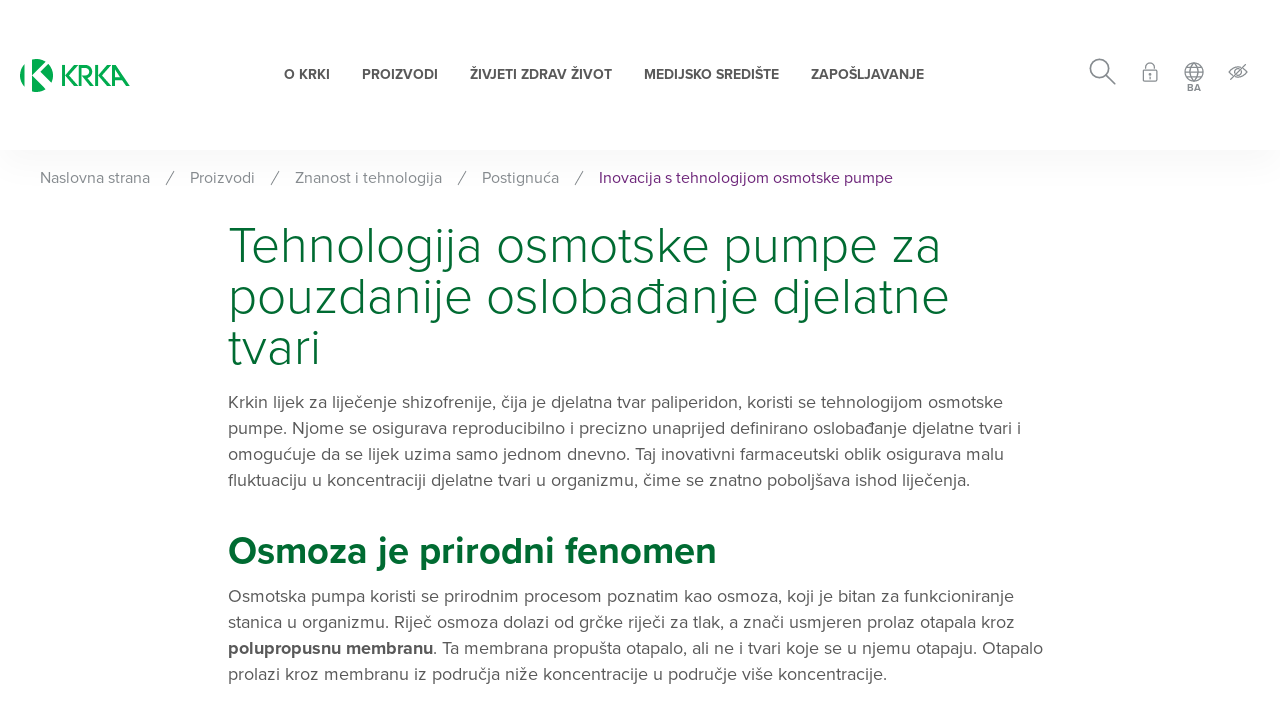

--- FILE ---
content_type: text/html
request_url: https://www.krka.ba/lijekovi-i-drugi-proizvodi/znanost-i-tehnologija/postignuca/inovacija-s-tehnologijom-osmotske-pumpe/
body_size: 7984
content:
<!doctype html>
<html data-n-head-ssr lang="hr" data-n-head="%7B%22lang%22:%7B%22ssr%22:%22hr%22%7D%7D">
  <head>
    <title>Inovacija s tehnologijom osmotske pumpe | Krka</title><meta data-n-head="ssr" charset="utf-8"><meta data-n-head="ssr" name="viewport" content="width=device-width,initial-scale=1"><meta data-n-head="ssr" name="msapplication-TileColor" content="#006B32"><meta data-n-head="ssr" name="theme-color" content="#ffffff"><meta data-n-head="ssr" data-hid="description" name="description" content="Tablete koje sadrže aktivni sastojak za liječenje shizofrenije koriste tehnologiju osmotske pumpe za otpuštanje aktivnog sastojka tijekom dana."><meta data-n-head="ssr" data-hid="robots" name="robots" content="index, follow, max-snippet:-1, max-image-preview:large, max-video-preview:-1"><meta data-n-head="ssr" data-hid="og:locale" property="og:locale" content="sl_SI"><meta data-n-head="ssr" data-hid="og:type" property="og:type" content="article"><meta data-n-head="ssr" data-hid="og:title" property="og:title" content="Inovacija s tehnologijom osmotske pumpe - Krka"><meta data-n-head="ssr" data-hid="og:description" property="og:description" content="Tablete koje sadrže aktivni sastojak za liječenje shizofrenije koriste tehnologiju osmotske pumpe za otpuštanje aktivnog sastojka tijekom dana."><meta data-n-head="ssr" data-hid="og:url" property="og:url" content="https://www.krka.ba/lijekovi-i-drugi-proizvodi/znanost-i-tehnologija/postignuca/inovacija-s-tehnologijom-osmotske-pumpe/"><meta data-n-head="ssr" data-hid="og:site_name" property="og:site_name" content="Krka"><meta data-n-head="ssr" data-hid="og:image" property="og:image" content="https://www.krka.ba/_assets/ZT03SI-znanost-tehnologija-dosezki-Krka-osmotska-crpalka-c1640x920-M21.jpg"><meta data-n-head="ssr" data-hid="og:image:width" property="og:image:width" content="1640"><meta data-n-head="ssr" data-hid="og:image:height" property="og:image:height" content="920"><meta data-n-head="ssr" data-hid="twitter:card" name="twitter:card" content="summary_large_image"><meta data-n-head="ssr" data-hid="twitter:label2" name="twitter:label2" content="Est. reading time"><meta data-n-head="ssr" data-hid="twitter:data2" name="twitter:data2" content="1 minute"><link data-n-head="ssr" rel="icon" type="image/x-icon" href="/favicon.ico"><link data-n-head="ssr" rel="manifest" href="/site.webmanifest"><link data-n-head="ssr" rel="mask-icon" color="#5bbad5" href="/safari-pinned-tab.svg"><link data-n-head="ssr" rel="apple-touch-icon" type="image/png" sizes="180x180" href="/apple-touch-icon.png"><link data-n-head="ssr" rel="icon" type="image/png" sizes="32x32" href="/favicon-32x32.png"><link data-n-head="ssr" rel="icon" type="image/png" sizes="16x16" href="/favicon-16x16.png"><link data-n-head="ssr" rel="stylesheet" href="https://use.typekit.net/diw2dyz.css"><style data-n-head="ssr" data-hid="custom-product-style"></style><script data-n-head="ssr" data-hid="gtm-script">if(!window._gtm_init){window._gtm_init=1;(function (w,n,d,m,e,p){w[d]=(w[d]==1||n[d]=='yes'||n[d]==1||n[m]==1||(w[e]&&w[e][p]&&w[e][p]()))?1:0})(window,navigator,'doNotTrack','msDoNotTrack','external','msTrackingProtectionEnabled');(function(w,d,s,l,x,y){w[x]={};w._gtm_inject=function(i){if(w.doNotTrack||w[x][i])return;w[x][i]=1;w[l]=w[l]||[];w[l].push({'gtm.start':new Date().getTime(),event:'gtm.js'});var f=d.getElementsByTagName(s)[0],j=d.createElement(s);j.async=true;j.src='https://www.googletagmanager.com/gtm.js?id='+i;f.parentNode.insertBefore(j,f);};w[y]('GTM-K366NDG')})(window,document,'script','dataLayer','_gtm_ids','_gtm_inject')}</script><script data-n-head="ssr" src="/inc/v-1/js/vendors.js" data-body="false"></script><link rel="preload" href="/_nuxt/b55dddc.js" as="script"><link rel="preload" href="/_nuxt/app.0371e87.css" as="style"><link rel="preload" href="/_nuxt/ec3728f.js" as="script"><link rel="preload" href="/_nuxt/pages/_.623bacf.css" as="style"><link rel="preload" href="/_nuxt/d6f139e.js" as="script"><link rel="stylesheet" href="/_nuxt/app.0371e87.css"><link rel="stylesheet" href="/_nuxt/pages/_.623bacf.css"><link rel="preload" href="/_nuxt/static/1769602805/lijekovi-i-drugi-proizvodi/znanost-i-tehnologija/postignuca/inovacija-s-tehnologijom-osmotske-pumpe/state.js" as="script"><link rel="preload" href="/_nuxt/static/1769602805/lijekovi-i-drugi-proizvodi/znanost-i-tehnologija/postignuca/inovacija-s-tehnologijom-osmotske-pumpe/payload.js" as="script">
  </head>
  <body>
    <noscript data-n-head="ssr" data-hid="gtm-noscript" data-pbody="true"><iframe src="https://www.googletagmanager.com/ns.html?id=GTM-K366NDG&" height="0" width="0" style="display:none;visibility:hidden" title="gtm"></iframe></noscript><div data-server-rendered="true" id="__nuxt"><!----><div id="__layout"><div class="root"><header id="header" class="header__navbar"><div class="container-1100 text-center"><a href="#content" class="sr-only sr-only-focusable">Skip to main content</a></div> <div class="navbar"><a href="javascript:void(0)" class="navbar__trigger"><span></span> <span></span> <span></span> <div class="icon icon--close"></div></a> <a href="/" aria-label="Krka" class="navbar__brand krka-70 nuxt-link-active"><img src="/inc/v-1/images/design/logo-krka.svg" alt="Krka"></a> <div role="navigation" aria-label="Main" class="navbar__nav"><ul><li><a href="#" data-id="level1-0">O Krki</a></li><li><a href="#" data-id="level1-1">Proizvodi</a></li><li><a href="#" data-id="level1-2">Živjeti zdrav život</a></li><li><a href="#" data-id="level1-3">Medijsko središte</a></li><li><a href="#" data-id="level1-4">Zapošljavanje</a></li></ul></div> <div class="navbar__tools"><a href="javascript:void(0)" title="Pretraživanje" class="search-trigger"><span class="icon search-open icon--search-gray"></span> <span class="icon search-close icon--close-green"></span></a> <a href="javascript:void(0)" title="Zdravstveni djelatnici" class="login login-trigger"><span id="span-ico-lock-state" class="icon icon--lock-gray"></span></a> <a href="javascript:void(0)" title="Odaberite državu" class="lang-trigger"><span class="icon icon--international-thin-gray"></span> <span>BA</span></a> <a id="impaired-control" href="#" title="Pristupačnost" class="accessibility"><span class="icon icon--hidden-gray"></span></a></div></div> <div class="search-form"><form action="/search/" role="search"><input name="q" autocomplete="off" placeholder="Traži..."> <button type="submit"><span class="icon icon--arrow-right-white"></span></button></form></div> <div role="navigation" aria-label="Languages" class="language-select"><div class="container-wrap"><div class="head"><span class="language-select-close icon icon--close-white"></span> <p class="title">Odaberite državu</p></div> <div class="language-select-selector"><h2>Krka around the world</h2> <div></div></div></div></div> <div role="navigation" aria-label="login" class="login-select"><div class="container-wrap"><section class="block-login block-login--medium bg-gray"><div><h2 class="h4 text-uppercase">Za zdravstvene djelatnike</h2> <p>Pristup proširenim podacima o proizvodu</p></div> <div><div class="actions"><a href="#login" class="button button--cta"><span>Prijava</span></a></div></div></section> <section class="login-only d-none block-logout bg-gray p-5"><div class="text-center"><h2 class="h3">Želite li se odjaviti?</h2> <hr> <div class="actions"><a href="#logout" class="button button--cta"><span>Odjavite se</span></a></div></div></section> <span class="login login-trigger icon icon--close"></span></div></div> <div role="navigation" aria-label="Sub menu" class="menu"><div class="container-wrap"><div class="menu__column"><ul><li><a href="#" data-id="level1-0">O Krki</a></li><li><a href="#" data-id="level1-1">Proizvodi</a></li><li><a href="#" data-id="level1-2">Živjeti zdrav život</a></li><li><a href="#" data-id="level1-3">Medijsko središte</a></li><li><a href="#" data-id="level1-4">Zapošljavanje</a></li></ul></div> <div class="menu__column"><a href="javascript:void(0)" class="menu__column__back"><div><span class="title"></span></div></a> <ul data-parent="level1-0"><li><a href="/o-krki/" class="repeat">O Krki</a></li> <li><a href="#" data-id="level2-63801">Krka u Bosni i Hercegovini</a></li><li><a href="#" data-id="level2-63815">Krka grupa</a></li></ul><ul data-parent="level1-1"><li><a href="/lijekovi-i-drugi-proizvodi/" class="repeat nuxt-link-active">Proizvodi</a></li> <li><a href="#" data-id="level2-12938">Područja liječenja</a></li><li><a href="/lijekovi-i-drugi-proizvodi/klinicki-testirano/">Klinički testirano</a></li><li><a href="#" data-id="level2-8963">Znanost i tehnologija</a></li><li><a href="#" data-id="level2-12960">Kvaliteta</a></li><li><a href="/lijekovi-i-drugi-proizvodi/#product-search-top">Naši proizvodi</a></li></ul><ul data-parent="level1-2"><li><a href="/zivjeti-zdrav-zivot/" class="repeat">Živjeti zdrav život</a></li> <li><a href="/zivjeti-zdrav-zivot/clanci/">Članci</a></li><li><a href="/zivjeti-zdrav-zivot/podcasts/">Podkasti</a></li></ul><ul data-parent="level1-3"><li><a href="/medijsko-srediste/" class="repeat">Medijsko središte</a></li> <!----></ul><ul data-parent="level1-4"><li><a href="/zaposljavanje/" class="repeat">Zapošljavanje</a></li> <li><a href="/zaposljavanje/privatnost-pri-zaposljavanju/">Privatnost pri zapošljavanju</a></li><li><a href="/zaposljavanje/pridruzite-nam-se/">Pridružite nam se</a></li><li><a href="/zaposljavanje/zasto-raditi-u-krki/">Zašto raditi u Krki</a></li><li><a href="#" data-id="level2-8472">Područja rada</a></li><li><a href="/zaposljavanje/postupak-zaposljavanja/">Postupak zapošljavanja</a></li></ul></div> <div class="menu__column"><a href="javascript:void(0)" class="menu__column__back"><div><span class="title"></span></div></a> <ul data-parent="level2-63801"><li><a href="/o-krki/krka-u-bosni-i-hercegovini/" class="repeat">Krka u Bosni i Hercegovini</a></li> <li><a href="/o-krki/krka-u-bosni-i-hercegovini/kontakt/">Kontakt</a></li></ul><ul data-parent="level2-63815"><li><a href="/o-krki/krka-grupa/" class="repeat">Krka grupa</a></li> <li><a href="/o-krki/krka-grupa/nasa-misija-vizija-vrijednosti/">Naša misija, vizija i vrijednosti</a></li><li><a href="/o-krki/krka-grupa/strategija/">Strategija</a></li><li><a href="/o-krki/krka-grupa/podrucja-djelovanja/">Područja djelovanja</a></li><li><a href="/o-krki/krka-grupa/uprava/">Uprava</a></li><li><a href="/o-krki/krka-grupa/medjunarodna-prisutnost/">Međunarodna prisutnost</a></li><li><a href="/o-krki/krka-grupa/povijest/">Povijest</a></li><li><a href="/o-krki/krka-grupa/osobna-iskaznica/">Osobna iskaznica</a></li><li><a href="#" data-id="level3-8962">Održivi razvoj (ESG)</a></li></ul><ul data-parent="level2-12938"><li><a href="/lijekovi-i-drugi-proizvodi/podrucja-lijecenja/" class="repeat">Područja liječenja</a></li> <li><a href="/lijekovi-i-drugi-proizvodi/podrucja-lijecenja/kardiovaskularne-bolesti/">Kardiovaskularne bolesti</a></li><li><a href="/lijekovi-i-drugi-proizvodi/podrucja-lijecenja/gastrointestinalni-poremecaji/">Gastrointestinalni poremećaji</a></li><li><a href="/lijekovi-i-drugi-proizvodi/podrucja-lijecenja/bolesti-sredisnjeg-zivcanog-sustava/">Bolesti središnjeg živčanog sustava</a></li><li><a href="/lijekovi-i-drugi-proizvodi/podrucja-lijecenja/bol/">Bol</a></li><li><a href="/lijekovi-i-drugi-proizvodi/podrucja-lijecenja/kasalj-i-prehlada/">Kašalj i prehlada</a></li><li><a href="/lijekovi-i-drugi-proizvodi/podrucja-lijecenja/paraziti-kod-pasa-i-macaka/">Paraziti kod pasa i mačaka</a></li></ul><!----><ul data-parent="level2-8963"><li><a href="/lijekovi-i-drugi-proizvodi/znanost-i-tehnologija/" class="repeat nuxt-link-active">Znanost i tehnologija</a></li> <li><a href="#" data-id="level3-12961">Vrhunska tehnologija</a></li><li><a href="#" data-id="level3-12962">Postignuća</a></li></ul><ul data-parent="level2-12960"><li><a href="/lijekovi-i-drugi-proizvodi/kvaliteta/" class="repeat">Kvaliteta</a></li> <li><a href="#" data-id="level3-12959">Osiguravanje kvalitete</a></li><li><a href="/lijekovi-i-drugi-proizvodi/kvaliteta/predani-kvaliteti/">Predani kvaliteti</a></li><li><a href="/lijekovi-i-drugi-proizvodi/kvaliteta/upravljanje-kvalitetom/">Upravljanje kvalitetom</a></li></ul><!----><!----><!----><!----><!----><!----><!----><ul data-parent="level2-8472"><li><a href="/zaposljavanje/podrucja-rada/" class="repeat">Područja rada</a></li> <li><a href="/zaposljavanje/podrucja-rada/registracija-proizvoda/">Registracija proizvoda</a></li><li><a href="/zaposljavanje/podrucja-rada/upravljanje-kvalitetom/">Upravljanje kvalitetom</a></li><li><a href="/zaposljavanje/podrucja-rada/marketing/">Marketing</a></li></ul><!----></div> <div class="menu__column"><a href="javascript:void(0)" class="menu__column__back"><div><span class="title"></span></div></a> <!----><!----><!----><!----><!----><!----><!----><!----><ul data-parent="level3-8962"><li><a href="/o-krki/krka-grupa/odrzivi-razvoj-esg/" class="repeat">Održivi razvoj (ESG)</a></li> <li><a href="/o-krki/krka-grupa/odrzivi-razvoj-esg/zastita-okolisa/">Zaštita okoliša</a></li><li><a href="#" data-id="level4-58643">Društveni Utjecaj</a></li><li><a href="#" data-id="level4-9721">Upravljanje</a></li></ul><!----><!----><!----><!----><!----><!----><!----><ul data-parent="level3-12961"><li><a href="/lijekovi-i-drugi-proizvodi/znanost-i-tehnologija/vrhunska-tehnologija/" class="repeat">Vrhunska tehnologija</a></li> <li><a href="/lijekovi-i-drugi-proizvodi/kvaliteta/osiguravanje-kvalitete/razvoj-i-proizvodnja-ljekovitih-tvari/">Razvoj i proizvodnja ljekovitih tvari</a></li><li><a href="/lijekovi-i-drugi-proizvodi/znanost-i-tehnologija/vrhunska-tehnologija/razvoj-farmaceutskih-proizvoda/">Razvoj farmaceutskih proizvoda</a></li><li><a href="/lijekovi-i-drugi-proizvodi/znanost-i-tehnologija/vrhunska-tehnologija/analiticke-tehnike-istrazivanja/">Analitičke tehnike i istraživanja</a></li><li><a href="/lijekovi-i-drugi-proizvodi/znanost-i-tehnologija/vrhunska-tehnologija/proizvodnja-gotovih-proizvoda/">Proizvodnja gotovih proizvoda</a></li></ul><ul data-parent="level3-12962"><li><a href="/lijekovi-i-drugi-proizvodi/znanost-i-tehnologija/postignuca/" class="repeat nuxt-link-active">Postignuća</a></li> <li><a href="/lijekovi-i-drugi-proizvodi/znanost-i-tehnologija/postignuca/dvoslojne-tablete/">Dvoslojne tablete</a></li><li><a href="/lijekovi-i-drugi-proizvodi/znanost-i-tehnologija/postignuca/tablete-s-produljenim-oslobadjanjem/">Tablete s produljenim oslobađanjem</a></li><li><a href="/lijekovi-i-drugi-proizvodi/znanost-i-tehnologija/postignuca/inovacija-s-tehnologijom-osmotske-pumpe/" aria-current="page" class="nuxt-link-exact-active nuxt-link-active">Inovacija s tehnologijom osmotske pumpe</a></li></ul><ul data-parent="level3-12959"><li><a href="/lijekovi-i-drugi-proizvodi/kvaliteta/osiguravanje-kvalitete/" class="repeat">Osiguravanje kvalitete</a></li> <li><a href="/lijekovi-i-drugi-proizvodi/kvaliteta/osiguravanje-kvalitete/razvoj-i-proizvodnja-ljekovitih-tvari/">Razvoj i proizvodnja ljekovitih tvari</a></li><li><a href="/lijekovi-i-drugi-proizvodi/kvaliteta/osiguravanje-kvalitete/osiguravanje-ulaznih-sirovina/">Osiguravanje ulaznih sirovina</a></li><li><a href="/lijekovi-i-drugi-proizvodi/kvaliteta/osiguravanje-kvalitete/razvoj-i-proizvodnja-farmaceutskih-oblika/">Razvoj i proizvodnja farmaceutskih oblika</a></li><li><a href="/lijekovi-i-drugi-proizvodi/kvaliteta/osiguravanje-kvalitete/osiguranje-kvalitete/">Osiguranje kvalitete</a></li><li><a href="/lijekovi-i-drugi-proizvodi/kvaliteta/osiguravanje-kvalitete/konacno-odobrenje-proizvoda/">Konačno odobrenje proizvoda</a></li><li><a href="/lijekovi-i-drugi-proizvodi/kvaliteta/osiguravanje-kvalitete/distribucija-proizvoda/">Distribucija proizvoda</a></li><li><a href="/lijekovi-i-drugi-proizvodi/kvaliteta/osiguravanje-kvalitete/izdavanje-lijekova-i-njihova-primjena/">Izdavanje lijekova i njihova primjena</a></li></ul><!----><!----><!----><!----><!----><!----><!----><!----><!----><!----><!----><!----><!----></div> <div class="menu__column"><a href="javascript:void(0)" class="menu__column__back"><div><span class="title"></span></div></a> <!----><!----><!----><!----><!----><!----><!----><!----><!----><ul data-parent="level4-58643"><li><a href="/o-krki/krka-grupa/odrzivi-razvoj-esg/drustvena-odgovornost/" class="repeat">Društveni Utjecaj</a></li> <li><a href="/o-krki/krka-grupa/odrzivi-razvoj-esg/drustvena-odgovornost/prijava-nezeljenih-ucinaka/">Prijava neželjenih reakcija</a></li></ul><ul data-parent="level4-9721"><li><a href="/o-krki/krka-grupa/odrzivi-razvoj-esg/upravljanje/" class="repeat">Upravljanje</a></li> <li><a href="/o-krki/krka-grupa/odrzivi-razvoj-esg/upravljanje/zastita-osobnih-podataka/">Zaštita osobnih podataka</a></li><li><a href="/o-krki/krka-grupa/odrzivi-razvoj-esg/upravljanje/integritet-i-transparentnost/">Integritet i transparentnost</a></li></ul><!----><!----><!----><!----><!----><!----><!----><!----><!----><!----><!----><!----><!----><!----><!----><!----><!----><!----><!----><!----><!----><!----><!----><!----><!----><!----><!----><!----><!----><!----><!----><!----><!----><!----></div> <a href="javascript:void(0)" class="menu__close"><span class="icon icon--close-white"></span></a></div></div> <div class="background"></div> <div id="impaired-menu"><div class="container-wrap"><div class="container"><div class="font-col"><div class="title">FONT</div> <div class="subtitle">VELIČINA</div> <div class="font-group"><a href="javascript:void(0)" class="font-style decrease">-</a> <a href="javascript:void(0)" class="font-style reset">0</a> <a href="javascript:void(0)" class="font-style increase">+</a></div> <div class="subtitle">MALA/VELIKA SLOVA</div> <div class="font-group"><a href="javascript:void(0)" data-style="lowercase" class="font-style"><span>Mala</span></a> <a href="javascript:void(0)" data-style="uppercase" class="font-style"><span>VELIKA</span></a></div> <div class="subtitle">STIL</div> <div class="font-group"><a href="javascript:void(0)" data-style="normal" class="font-style"><span>Normalan</span></a> <a href="javascript:void(0)" data-style="bold" class="font-style"><span><b>Podebljan</b></span></a></div></div> <div class="themes-col"><div class="title">TEMA</div> <ul class="themes"><li data-theme><a href="javascript:void(0)"><span>Nijedan<br></span></a></li> <li data-theme="white-black"><a href="javascript:void(0)"><span>Crno<br>bijelo</span></a></li></ul> <ul class="images"><li><a href="javascript:void(0)" class="show-images"><span>Prikaži<br>slike</span></a></li> <li><a href="javascript:void(0)" class="hide-images"><span>Sakrij<br>slike</span></a></li></ul> <div class="buttons"><a href="javascript:void(0)" id="impaired-reset" class="mr-3">RESETIRANJE</a> <a href="javascript:void(0)" id="impaired-close">ZATVORI</a></div></div></div></div></div></header> <div><main id="content" style="display:;"><section class="content"><div class="container-1100 container--breadcrumb appear"><div class="row py-3"><div class="col"><div class="breadcrumbs"><a href="/" class="nuxt-link-active">Naslovna strana</a><a href="/lijekovi-i-drugi-proizvodi/" class="nuxt-link-active">Proizvodi</a><a href="/lijekovi-i-drugi-proizvodi/znanost-i-tehnologija/" class="nuxt-link-active">Znanost i tehnologija</a><a href="/lijekovi-i-drugi-proizvodi/znanost-i-tehnologija/postignuca/" class="nuxt-link-active">Postignuća</a><span>Inovacija s tehnologijom osmotske pumpe</span></div></div></div></div> <div class="single-content"><div><div data-content=""><div><div class="container container-wp-edit container-825"><div class="row"><div class="col">

<h2 id="tehnologija-osmotske-pumpe-za-pouzdanije-oslobadanje-djelatne-tvari">Tehnologija osmotske pumpe za pouzdanije oslobađanje djelatne tvari</h2>



<p>Krkin lijek za liječenje shizofrenije, čija je djelatna tvar paliperidon, koristi se tehnologijom osmotske pumpe. Njome se osigurava reproducibilno i precizno unaprijed definirano oslobađanje djelatne tvari i omogućuje da se lijek uzima samo jednom dnevno. Taj inovativni farmaceutski oblik osigurava malu fluktuaciju u koncentraciji djelatne tvari u organizmu, čime se znatno poboljšava ishod liječenja.</p>



<h3 id="osmoza-je-prirodni-fenomen"><strong><strong><strong>Osmoza je prirodni fenomen</strong></strong></strong></h3>



<p>Osmotska pumpa koristi se prirodnim procesom poznatim kao osmoza, koji je bitan za funkcioniranje stanica u organizmu. Riječ osmoza dolazi od grčke riječi za tlak, a znači usmjeren prolaz otapala kroz <strong>polupropusnu</strong> <strong>membranu</strong>. Ta membrana propušta otapalo, ali ne i tvari koje se u njemu otapaju. Otapalo prolazi kroz membranu iz područja niže koncentracije u područje više koncentracije.</p>



<h3 id="osmoza-takoder-djeluje-i-u-tableti"><strong><strong>Osmoza također djeluje i u tableti</strong></strong></h3>



<p>Osmotski aktivna pomoćna tvar, npr. natrijev klorid, pokreće osmozu, koja potiče prolazak vode u tabletu. Time se aktiviraju druge pomoćne tvari u tableti, koja bubri nakon kontakta s vodom. Tlak unutar tablete <strong>raste i istiskuje </strong>djelatnu tvar u okolinu.</p>



<figure class="wp-block-image size-large"><img loading="lazy" width="1640" height="920" src="/_assets/ZT03SI-znanost-tehnologija-dosezki-Krka-osmotska-crpalka-c1640x920-M21.jpg" alt="Osmoza " class="wp-image-47089"></figure>



<p>Tableta s osmotski kontroliranim oslobađanjem ima puno složeniji sastav nego konvencionalna tableta. Jezgra tablete ima dva sloja, a okružena je oblogom s polupropusnom membranom. Dva otvora na vrhu tablete, kroz koje se djelatna tvar oslobađa zbog povećanog tlaka, ključna su za tu radnju.</p>



<div class="container-fluid">

<div class="container-825"><div class="row"><div class="col-12"><div class="quote-line py-5"><h2 class="h3 quote__content__title pb-4 tc-green-dark">INOVATIVNI FARMACEUTSKI OBLIK</h2><p class="quote__content__desc">omogućuje da se lijek uzima samo jednom dnevno.</p></div></div></div></div>
</div>


<p>Nakon komprimiranja jezgre, tableta se oblaže polupropusnom membranom i buši laserom, koji oblikuje rupe promjera manjeg od 1 mm. <strong>Time se osigurava precizno i reproducibilno oslobađanje djelatne tvari</strong>.</p>

</div></div></div>


<div class="spacer spacer-quarter"><!-- spacer --></div>


<div class="container-fluid">
<div class="row">
<div class="col-12">
<section class="video-banner"><div class="video-banner__content"><picture class="slideshow__image"><source media="(max-width: 767px)" srcset="/_assets/S-tehnologijo-osmotske-crpalke-do-zanesljivejsega-sproscanja-zdravilne-uciinkovine.jpg"><source media="(max-width: 1024px)" srcset="/_assets/S-tehnologijo-osmotske-crpalke-do-zanesljivejsega-sproscanja-zdravilne-uciinkovine.jpg"><img src="/_assets/S-tehnologijo-osmotske-crpalke-do-zanesljivejsega-sproscanja-zdravilne-uciinkovine.jpg" alt="Slideshow slide 1"></picture><h2 class="h3">Tablete s osmotski kontroliranim oslobađanjem</h2><a href="https://www.youtube.com/watch?v=exY6jNp_0pQ" class="video-play" data-mp-video><span>0:19</span></a></div></section></div>
</div>
</div>


<div class="spacer spacer-quarter"><!-- spacer --></div>


</div></div></div><div><div id="product-search-top" class="searchbox"><div class="searchbox__content row"><div class="col-12 text-center"><h2 class="tc-green-dark mb-4">Pretraživanje proizvoda </h2> <p class="big">
        Predani smo zdravom življenju, stoga nudimo velik raspon visokokvalitetnih farmaceutskih proizvoda koji se izdaju na recept, bezreceptnih proizvoda i proizvoda za zdravlje životinja.
      </p></div></div> <div class="searchbox__input row"><div class="col-12"><div class="form-control-icon form-control-icon--purple"><input class="form-control form-control-xl"> <i class="icon icon--search-white"></i></div></div></div> <div class="searchbox__types row"><div class="col-12"><div class="d-flex flex-column flex-sm-row justify-content-around"><div class="form-check form-check-inline mb-3 mb-sm-0"><input type="radio" id="radio1" name="search" value="RX" class="form-check-input"> <label for="radio1" class="form-check-label">
            Farmaceutski proizvodi na recept
          </label></div> <div class="form-check form-check-inline mb-3 mb-sm-0"><input type="radio" id="radio2" name="search" value="OTC" class="form-check-input"> <label for="radio2" class="form-check-label">
            Bezreceptni proizvodi
          </label></div> <div class="form-check form-check-inline mb-3 mb-sm-0"><input type="radio" id="radio3" name="search" value="VET" class="form-check-input"> <label for="radio3" class="form-check-label">
            Proizvodi za zdravlje životinja
          </label></div></div></div></div> <!----> <!----> <div class="spacer spacer-half"></div> <div class="container-1100"><div class="row product-listing"> <div id="no-search-result-notice" class="col-12" style="display:none;"><p class="text-center"><strong>
          Vaša pretraga nema rezultata.
        </strong></p></div></div></div></div></div><div><div data-content=""><div>


<div class="container-fluid">

<div class="row"><div class="col-12"><h2 class="text-center mb-4 tc-green-dark">Istražite više</h2></div></div><section class="multiparty-banner"><picture class="multiparty-banner__image"><source media="(max-width: 767px)" srcset="/_assets/ZT04SI-vrhunska-tehnologija-proizvodnji-obrati-Krka-banner-M-c590x850.jpg"><source media="(max-width: 1024px)" srcset="/_assets/ZT04SI-vrhunska-tehnologija-proizvodnji-obrati-Krka-banner-T-c1100x1300.jpg"><img src="/_assets/ZT04SI-vrhunska-tehnologija-proizvodnji-obrati-Krka-banner-D-c2700x1100.jpg" alt="Multiparty banner 1"></picture><div class="multiparty-banner__main"><div class="multiparty-banner__main__col"><div class="multiparty-banner__overlay"></div><div class="border-fix border-fix--bottom"></div><div class="border-fix border-fix--top"></div><h3 class="text-uppercase"><a href="/lijekovi-i-drugi-proizvodi/znanost-i-tehnologija/vrhunska-tehnologija/">SUVREMENA TEHNOLOGIJA</a></h3><div class="multiparty-banner__more"><p>Naši lijekovi proizvode se koristeći suvremenu tehnologiju u tvornicama u Sloveniji i diljem svijeta.</p><a href="/lijekovi-i-drugi-proizvodi/znanost-i-tehnologija/vrhunska-tehnologija/" class="multiparty-banner__cta button button--cta"><span>Više</span></a></div></div><div class="multiparty-banner__main__col"><div class="multiparty-banner__overlay"></div><div class="border-fix border-fix--bottom"></div><div class="border-fix border-fix--top"></div><h3 class="text-uppercase"><a href="/lijekovi-i-drugi-proizvodi/kvaliteta/">KVALITETA</a></h3><div class="multiparty-banner__more"><p>Predani smo kvaliteti jer je ona bitan dio svega što radimo.</p><a href="/lijekovi-i-drugi-proizvodi/kvaliteta/" class="multiparty-banner__cta button button--cta"><span>Više</span></a></div></div><div class="multiparty-banner__main__col"><div class="multiparty-banner__overlay"></div><div class="border-fix border-fix--bottom"></div><div class="border-fix border-fix--top"></div><h3 class="text-uppercase"><a href="/lijekovi-i-drugi-proizvodi#product-search-top">PROIZVODI</a></h3><div class="multiparty-banner__more"><p>Omogućujemo sigurno i učinkovito liječenje visokokvalitetnim lijekovima.</p><a href="/lijekovi-i-drugi-proizvodi#product-search-top" class="multiparty-banner__cta button button--cta"><span>Više</span></a></div></div></div></section>
</div>


<div class="spacer spacer-quarter"><!-- spacer --></div></div></div></div></div>  <!----> <div data-class="container-825 mb-3 tablet" class="container-fluid my-3"><div class="scrollTop ml-lg-auto"></div></div> <!----></section></main> <div style="min-height:100vh;display:none;"> </div> <!----> <div id="modal-pro" tabindex="-1" aria-labelledby="pro" aria-hidden="true" class="modal fade modal-pro"><div class="modal-dialog modal-dialog-scrollable modal-dialog-centered"><div class="modal-content"><div class="modal-body"><p>Pristup informacijama o lijekovima koji se izdaju na recept ograničen je Zakonom o lijekovima.</p> <p>
            Ova sekcija sadrži informacije namijenjene samo stručnoj javnosti. Da biste nastavili dalje, molimo Vas da potvrdite
            da ste zdravstveni radnik.
          </p> <div class="mt-4 text-center"><a href="#" class="button button--green mr-sm-4"><span><strong>DA</strong></span></a> <a href="#" data-dismiss="modal" class="button"><span>NE</span></a></div></div> <div class="modal-footer text-right"><a href="#" data-dismiss="modal"><span class="language-select-close icon icon--xs icon--close-white"></span></a></div></div></div></div></div> <footer class="footer bg-green-dark"><div class="footer__container container-1100"><div class="row"><div class="col-md-4 col-lg-3"><div class="py-lg-5 py-4"><h3 class="footer__content__title">Polazno</h3> <p class="mt-3"><a href="/zdravstveni-djelatnici/" class="footer__link"><span class="icon hover icon--doctor-white"></span> <span class="title">Zdravstveni djelatnici</span></a> <a href="/zivjeti-zdrav-zivot/" class="footer__link"><span class="icon hover icon--patient-white"></span> <span class="title">Bolesnici</span></a> <a href="/medijsko-srediste/" class="footer__link"><span class="icon hover icon--camera-white"></span> <span class="title">Mediji</span></a> <a href="/zaposljavanje/" class="footer__link"><span class="icon hover icon--magnify-white"></span> <span class="title">Zapošljavanje</span></a></p></div></div> <div class="col-md-4 col-lg-4 offset-lg-1"><div class="py-lg-5 py-4 contact-us"><h3 class="footer__content__title">Kontaktirajte nas</h3> <div class="footer__content__select"><select class="form-select ex-initDropdown"></select></div></div></div> <div class="col-md-4 col-lg-3 offset-lg-1"><div class="py-lg-5 py-4"><h3 class="footer__content__subtitle">Kontakt</h3> <p class="mb-2">
              KRKA, d.d., Novo mesto Slovenija <br>
              Predstavništvo u Bosni i Hercegovini <br>
              Ul. Džemala Bijedića 125a <br>
              71000 Sarajevo <br>
              Bosna i Hercegovina</p> <p class="mb-2">
              Telefon: <a href="tel:+387 33 720 550" class="xfooter__link">+ 387 33 720 550</a><br>
              E-mail: <a href="mailto:info.ba@krka.biz" class="xfooter__link mb-0">info.ba@krka.biz</a> <!----></p> <p class="mb-0"><a href="/o-krki/krka-grupa/medjunarodna-prisutnost/">Krka u svijetu</a></p></div></div></div> <div class="row"><div class="col-md-4 col-lg-3 order-md-2"><div class="pb-lg-5 pb-4"><p class="mb-2"><b>Pratite nas</b></p> <div class="footer__content__icons"><a href="https://www.linkedin.com/company/krka/" target="krka-social-target" class="icon icon--linkedin-green-white"></a> <a href="https://www.instagram.com/krkaofficial/" target="krka-social-target" class="icon icon--instagram-green-white"></a> <a href="https://www.youtube.com/channel/UCETUu5sc9MhCvIbGmJOt7JA" target="krka-social-target" class="icon icon--youtube-green-white"></a></div></div></div> <div class="col-md-8 col-lg-9 order-md-1">
           
        </div></div> <hr class="white"> <div class="row"><div class="col-12"><div class="py-4"><p class="mb-0"><b class="footer__content__link">Posjetite naše web stranice:</b> <a href="https://www.terme-krka.com/hr/hr/" target="krka-remote-link" title="Terme Krka" class="footer__content__link">Terme Krka</a> <a href="/krkine-web-stranice/" class="footer__content__link">Krkine web stranice</a></p></div></div></div> <hr class="white"> <div class="row"><div class="col-12"><div class="footer__content pt-4"><p class="mb-0"><a href="/pravne-obavijesti/" class="footer__content__link">Pravne obavijesti</a> <a href="/pravne-obavijesti/#kolacici" class="footer__content__link">Kolačići</a> <a href="/o-krki/krka-grupa/odrzivi-razvoj-esg/upravljanje/zastita-osobnih-podataka/" class="footer__content__link">Zaštita osobnih podataka</a> <a href="https://partners.extranet.krka.biz/" class="footer__content__link">Ulaz za partnere</a> <a href="/sitemap/" class="footer__content__link">Sitemap</a></p></div> <div class="footer__copyright py-3"><p class="mb-0">Sva prava pridržana. Krka, tovarna zdravil, d. d., Novo mesto</p></div></div></div></div></footer></div></div></div><script defer src="/_nuxt/static/1769602805/lijekovi-i-drugi-proizvodi/znanost-i-tehnologija/postignuca/inovacija-s-tehnologijom-osmotske-pumpe/state.js"></script><script src="/_nuxt/b55dddc.js" defer></script><script src="/_nuxt/d6f139e.js" defer></script><script src="/_nuxt/ec3728f.js" defer></script><script data-n-head="ssr" src="/inc/v-1/js/main.js" data-body="true" defer vmid="js_main" onload="this.__vm_l=1"></script>
  </body>
</html>


--- FILE ---
content_type: text/html
request_url: https://www.krka.ba/global-menu.html
body_size: 571
content:

<ul><li><a href="https://www.krka.si/" target="_blank" rel="noreferrer noopener">Slovenia</a></li><li><a href="https://www.krka.biz/en/" target="_blank" rel="noreferrer noopener">Global site (English)</a></li></ul>



<hr class="wp-block-separator"/>



<ul><li><a href="https://www.krka.al/" target="_blank" rel="noreferrer noopener">Albania</a></li><li><a href="http://www.krka.at/" target="_blank" rel="noreferrer noopener">Austria</a></li><li><a href="https://www.krka.az/" target="_blank" rel="noreferrer noopener">Azerbaijan</a></li><li>Belgium (<a href="https://www.krka.be/bn/" target="_blank" rel="noreferrer noopener">Nederlands</a>&nbsp;|&nbsp;<a href="https://www.krka.be/bf/" target="_blank" rel="noreferrer noopener">Français</a>)</li><li><a href="http://www.krka.by/" target="_blank" rel="noreferrer noopener">Belarus</a></li><li><a href="http://www.krka.biz/bg/" target="_blank" rel="noreferrer noopener">Bulgaria</a></li><li><a href="http://www.krka.ba/" target="_blank" rel="noreferrer noopener">Bosnia and Herzegovina</a></li><li><a href="http://www.krka-farma.hr/" target="_blank" rel="noreferrer noopener">Croatia</a></li><li><a href="http://www.krka.cz/" target="_blank" rel="noreferrer noopener">Czech Republic</a></li><li><a href="http://www.krka.ee/" target="_blank" rel="noreferrer noopener">Estonia</a></li><li><a href="https://www.krka.biz/fi/" target="_blank" rel="noreferrer noopener">Finland</a></li><li><a href="http://www.krka.fr/fr" target="_blank" rel="noreferrer noopener">France</a></li><li><a href="http://www.krka.co.hu/" target="_blank" rel="noreferrer noopener">Hungary</a></li><li><a href="http://www.krka.ie/" target="_blank" rel="noreferrer noopener">Ireland</a></li><li><a href="http://www.krka.it/it/" target="_blank" rel="noreferrer noopener">Italy</a></li><li>Kazakhstan (<a href="https://www.krka-kz.biz/" target="_blank" rel="noreferrer noopener">Қазақша</a> | <a href="https://www.krka-kz.biz/ru/" target="_blank" rel="noreferrer noopener">Русский</a>)</li><li><a href="https://www.krka-ks.com/" target="_blank" rel="noreferrer noopener">Kosovo</a></li><li>Kyrgyzstan (<a href="https://www.krka.kg/" target="_blank" rel="noreferrer noopener">Кыргыз тили</a>&nbsp;|&nbsp;<a href="https://www.krka.kg/ru/" target="_blank" rel="noreferrer noopener">Русский</a>)</li><li><a href="https://www.krka.biz/lv/" target="_blank" rel="noreferrer noopener">Latvia</a></li><li><a href="http://www.krka.lt/lt/" target="_blank" rel="noreferrer noopener">Lithuania</a></li><li>Moldova (<a href="https://www.krka.md/" target="_blank" rel="noreferrer noopener">Română</a> | <a href="https://www.krka.md/ru/" target="_blank" rel="noreferrer noopener">Русский</a>)</li><li><a href="https://www.krka.mn/" target="_blank" rel="noreferrer noopener">Mongolia</a></li><li><a href="https://www.krka.nl/producten/rapporteer-bijwerkingen/" target="_blank" rel="noreferrer noopener">Netherlands</a></li><li><a href="https://www.krka.biz/mk/" target="_blank" rel="noreferrer noopener">North Macedonia</a></li><li><a href="http://www.krka-polska.pl/" target="_blank" rel="noreferrer noopener">Poland</a></li><li><a href="http://www.krka.pt/pt/" target="_blank" rel="noreferrer noopener">Portugal</a></li><li><a href="http://www.krka.ro/" target="_blank" rel="noreferrer noopener">Romunia</a></li><li><a href="http://www.krka.ru/" target="_blank" rel="noreferrer noopener">Russian Federation</a></li><li><a href="http://www.krka.sk/" target="_blank" rel="noreferrer noopener">Slovakia</a></li><li><a href="http://www.krka.rs/rs/" target="_blank" rel="noreferrer noopener">Serbia</a></li><li><a href="https://www.krka.com.es/es/" target="_blank" rel="noreferrer noopener">Spain</a></li><li>Sweden (<a href="https://www.krka.se/se/" target="_blank" rel="noreferrer noopener">Svenska</a>&nbsp;|&nbsp;<a href="https://www.krka.se/sw/" target="_blank" rel="noreferrer noopener">English</a>)</li><li><a href="http://www.tad.de/" target="_blank" rel="noreferrer noopener">TAD Pharma, Germany</a></li><li><a href="http://www.krka.ua/" target="_blank" rel="noreferrer noopener">Ukraine</a></li><li><a href="http://www.krka.co.uk/" target="_blank" rel="noreferrer noopener">United Kingdom</a></li><li>Uzbekistan (<a href="https://www.krka.uz/" target="_blank" rel="noreferrer noopener">Ўзбекча</a> | <a href="https://www.krka.uz/ru/" target="_blank" rel="noreferrer noopener">Русский</a>)</li></ul>



<p></p>


--- FILE ---
content_type: text/html; charset=utf-8
request_url: https://krkawp-ws.krka.biz/cookiemodal?site=krkacorp&lang=ba&type=1
body_size: 50
content:
<div class="cookie-wrap cookie-wrap-bottom-relative">
<p>Naša web stranica koristi kolačiće. Korištenjem ove web stranice pristajete na naše korištenje kolačića. Za više informacija o kolačićima kliknite <a href="/ba/o-krki/pravne-obavijesti/#cookies">ovdje</a>.</p>
</div>


<!--webapi.krka.biz:krkacorp:ba:1-->



--- FILE ---
content_type: text/css
request_url: https://www.krka.ba/_nuxt/app.0371e87.css
body_size: 73692
content:
.nuxt-progress{position:fixed;top:0;left:0;right:0;height:5px;width:0;opacity:1;transition:width .1s,opacity .4s;background-color:#006b32;z-index:999999}.nuxt-progress.nuxt-progress-notransition{transition:none}.nuxt-progress-failed{background-color:red}
/*!
 * Bootstrap v4.6.0 (https://getbootstrap.com/)
 * Copyright 2011-2021 The Bootstrap Authors
 * Copyright 2011-2021 Twitter, Inc.
 * Licensed under MIT (https://github.com/twbs/bootstrap/blob/main/LICENSE)
 */:root{--blue:#007bff;--indigo:#6610f2;--purple:#6f42c1;--pink:#e83e8c;--red:#dc3545;--orange:#fd7e14;--yellow:#ffc107;--green:#28a745;--teal:#20c997;--cyan:#17a2b8;--white:#fff;--gray:#6c757d;--gray-dark:#343a40;--primary:#007bff;--secondary:#6c757d;--success:#28a745;--info:#17a2b8;--warning:#ffc107;--danger:#dc3545;--light:#f8f9fa;--dark:#343a40;--breakpoint-xs:0;--breakpoint-sm:576px;--breakpoint-md:768px;--breakpoint-lg:992px;--breakpoint-xl:1200px;--font-family-sans-serif:-apple-system,BlinkMacSystemFont,"Segoe UI",Roboto,"Helvetica Neue",Arial,"Noto Sans","Liberation Sans",sans-serif,"Apple Color Emoji","Segoe UI Emoji","Segoe UI Symbol","Noto Color Emoji";--font-family-monospace:SFMono-Regular,Menlo,Monaco,Consolas,"Liberation Mono","Courier New",monospace}*,:after,:before{box-sizing:border-box}html{font-family:sans-serif;line-height:1.15;-webkit-text-size-adjust:100%;-webkit-tap-highlight-color:rgba(0,0,0,0)}article,aside,figcaption,figure,footer,header,hgroup,main,nav,section{display:block}body{margin:0;font-family:-apple-system,BlinkMacSystemFont,Segoe UI,Roboto,Helvetica Neue,Arial,Noto Sans,Liberation Sans,sans-serif,Apple Color Emoji,Segoe UI Emoji,Segoe UI Symbol,Noto Color Emoji;font-size:1rem;font-weight:400;line-height:1.5;color:#212529;text-align:left;background-color:#fff}[tabindex="-1"]:focus:not(.focus-visible),[tabindex="-1"]:focus:not(:focus-visible){outline:0!important}hr{box-sizing:content-box;height:0;overflow:visible}h1,h2,h3,h4,h5,h6{margin-top:0;margin-bottom:.5rem}p{margin-top:0;margin-bottom:1rem}abbr[data-original-title],abbr[title]{text-decoration:underline;-webkit-text-decoration:underline dotted;text-decoration:underline dotted;cursor:help;border-bottom:0;-webkit-text-decoration-skip-ink:none;text-decoration-skip-ink:none}address{font-style:normal;line-height:inherit}address,dl,ol,ul{margin-bottom:1rem}dl,ol,ul{margin-top:0}ol ol,ol ul,ul ol,ul ul{margin-bottom:0}dt{font-weight:700}dd{margin-bottom:.5rem;margin-left:0}blockquote{margin:0 0 1rem}b,strong{font-weight:bolder}small{font-size:80%}sub,sup{position:relative;font-size:75%;line-height:0;vertical-align:baseline}sub{bottom:-.25em}sup{top:-.5em}a{color:#007bff;text-decoration:none;background-color:transparent}a:hover{color:#0056b3;text-decoration:underline}a:not([href]):not([class]),a:not([href]):not([class]):hover{color:inherit;text-decoration:none}code,kbd,pre,samp{font-family:SFMono-Regular,Menlo,Monaco,Consolas,Liberation Mono,Courier New,monospace;font-size:1em}pre{margin-top:0;margin-bottom:1rem;overflow:auto;-ms-overflow-style:scrollbar}figure{margin:0 0 1rem}img{border-style:none}img,svg{vertical-align:middle}svg{overflow:hidden}table{border-collapse:collapse}caption{padding-top:.75rem;padding-bottom:.75rem;color:#6c757d;text-align:left;caption-side:bottom}th{text-align:inherit;text-align:-webkit-match-parent}label{display:inline-block;margin-bottom:.5rem}button{border-radius:0}button:focus:not(.focus-visible),button:focus:not(:focus-visible){outline:0}button,input,optgroup,select,textarea{margin:0;font-family:inherit;font-size:inherit;line-height:inherit}button,input{overflow:visible}button,select{text-transform:none}[role=button]{cursor:pointer}select{word-wrap:normal}[type=button],[type=reset],[type=submit],button{-webkit-appearance:button}[type=button]:not(:disabled),[type=reset]:not(:disabled),[type=submit]:not(:disabled),button:not(:disabled){cursor:pointer}[type=button]::-moz-focus-inner,[type=reset]::-moz-focus-inner,[type=submit]::-moz-focus-inner,button::-moz-focus-inner{padding:0;border-style:none}input[type=checkbox],input[type=radio]{box-sizing:border-box;padding:0}textarea{overflow:auto;resize:vertical}fieldset{min-width:0;padding:0;margin:0;border:0}legend{display:block;width:100%;max-width:100%;padding:0;margin-bottom:.5rem;font-size:1.5rem;line-height:inherit;color:inherit;white-space:normal}progress{vertical-align:baseline}[type=number]::-webkit-inner-spin-button,[type=number]::-webkit-outer-spin-button{height:auto}[type=search]{outline-offset:-2px;-webkit-appearance:none}[type=search]::-webkit-search-decoration{-webkit-appearance:none}::-webkit-file-upload-button{font:inherit;-webkit-appearance:button}output{display:inline-block}summary{display:list-item;cursor:pointer}template{display:none}[hidden]{display:none!important}.h1,.h2,.h3,.h4,.h5,.h6,h1,h2,h3,h4,h5,h6{margin-bottom:.5rem;font-weight:500;line-height:1.2}.h1,h1{font-size:2.5rem}.h2,h2{font-size:2rem}.h3,h3{font-size:1.75rem}.h4,h4{font-size:1.5rem}.h5,h5{font-size:1.25rem}.h6,h6{font-size:1rem}.lead{font-size:1.25rem;font-weight:300}.display-1{font-size:6rem}.display-1,.display-2{font-weight:300;line-height:1.2}.display-2{font-size:5.5rem}.display-3{font-size:4.5rem}.display-3,.display-4{font-weight:300;line-height:1.2}.display-4{font-size:3.5rem}hr{margin-top:1rem;margin-bottom:1rem;border:0;border-top:1px solid rgba(0,0,0,.1)}.small,small{font-size:80%;font-weight:400}.mark,mark{padding:.2em;background-color:#fcf8e3}.list-inline,.list-unstyled{padding-left:0;list-style:none}.list-inline-item{display:inline-block}.list-inline-item:not(:last-child){margin-right:.5rem}.initialism{font-size:90%;text-transform:uppercase}.blockquote{margin-bottom:1rem;font-size:1.25rem}.blockquote-footer{display:block;font-size:80%;color:#6c757d}.blockquote-footer:before{content:"\2014\00A0"}.img-fluid,.img-thumbnail{max-width:100%;height:auto}.img-thumbnail{padding:.25rem;background-color:#fff;border:1px solid #dee2e6;border-radius:.25rem}.figure{display:inline-block}.figure-img{margin-bottom:.5rem;line-height:1}.figure-caption{font-size:90%;color:#6c757d}code{font-size:87.5%;color:#e83e8c;word-wrap:break-word}a>code{color:inherit}kbd{padding:.2rem .4rem;font-size:87.5%;color:#fff;background-color:#212529;border-radius:.2rem}kbd kbd{padding:0;font-size:100%;font-weight:700}pre{display:block;font-size:87.5%;color:#212529}pre code{font-size:inherit;color:inherit;word-break:normal}.pre-scrollable{max-height:340px;overflow-y:scroll}.container,.container-fluid,.container-lg,.container-md,.container-sm,.container-xl{width:100%;padding-right:12.5px;padding-left:12.5px;margin-right:auto;margin-left:auto}@media (min-width:576px){.container,.container-sm{max-width:540px}}@media (min-width:768px){.container,.container-md,.container-sm{max-width:720px}}@media (min-width:992px){.container,.container-lg,.container-md,.container-sm{max-width:960px}}@media (min-width:1200px){.container,.container-lg,.container-md,.container-sm,.container-xl{max-width:1140px}}.row{display:flex;flex-wrap:wrap;margin-right:-12.5px;margin-left:-12.5px}.no-gutters{margin-right:0;margin-left:0}.no-gutters>.col,.no-gutters>[class*=col-]{padding-right:0;padding-left:0}.col,.col-1,.col-2,.col-3,.col-4,.col-5,.col-6,.col-7,.col-8,.col-9,.col-10,.col-11,.col-12,.col-auto,.col-lg,.col-lg-1,.col-lg-2,.col-lg-3,.col-lg-4,.col-lg-5,.col-lg-6,.col-lg-7,.col-lg-8,.col-lg-9,.col-lg-10,.col-lg-11,.col-lg-12,.col-lg-auto,.col-md,.col-md-1,.col-md-2,.col-md-3,.col-md-4,.col-md-5,.col-md-6,.col-md-7,.col-md-8,.col-md-9,.col-md-10,.col-md-11,.col-md-12,.col-md-auto,.col-sm,.col-sm-1,.col-sm-2,.col-sm-3,.col-sm-4,.col-sm-5,.col-sm-6,.col-sm-7,.col-sm-8,.col-sm-9,.col-sm-10,.col-sm-11,.col-sm-12,.col-sm-auto,.col-xl,.col-xl-1,.col-xl-2,.col-xl-3,.col-xl-4,.col-xl-5,.col-xl-6,.col-xl-7,.col-xl-8,.col-xl-9,.col-xl-10,.col-xl-11,.col-xl-12,.col-xl-auto{position:relative;width:100%;padding-right:12.5px;padding-left:12.5px}.col{flex-basis:0;flex-grow:1;max-width:100%}.row-cols-1>*{flex:0 0 100%;max-width:100%}.row-cols-2>*{flex:0 0 50%;max-width:50%}.row-cols-3>*{flex:0 0 33.33333%;max-width:33.33333%}.row-cols-4>*{flex:0 0 25%;max-width:25%}.row-cols-5>*{flex:0 0 20%;max-width:20%}.row-cols-6>*{flex:0 0 16.66667%;max-width:16.66667%}.col-auto{flex:0 0 auto;width:auto;max-width:100%}.col-1{flex:0 0 8.33333%;max-width:8.33333%}.col-2{flex:0 0 16.66667%;max-width:16.66667%}.col-3{flex:0 0 25%;max-width:25%}.col-4{flex:0 0 33.33333%;max-width:33.33333%}.col-5{flex:0 0 41.66667%;max-width:41.66667%}.col-6{flex:0 0 50%;max-width:50%}.col-7{flex:0 0 58.33333%;max-width:58.33333%}.col-8{flex:0 0 66.66667%;max-width:66.66667%}.col-9{flex:0 0 75%;max-width:75%}.col-10{flex:0 0 83.33333%;max-width:83.33333%}.col-11{flex:0 0 91.66667%;max-width:91.66667%}.col-12{flex:0 0 100%;max-width:100%}.order-first{order:-1}.order-last{order:13}.order-0{order:0}.order-1{order:1}.order-2{order:2}.order-3{order:3}.order-4{order:4}.order-5{order:5}.order-6{order:6}.order-7{order:7}.order-8{order:8}.order-9{order:9}.order-10{order:10}.order-11{order:11}.order-12{order:12}.offset-1{margin-left:8.33333%}.offset-2{margin-left:16.66667%}.offset-3{margin-left:25%}.offset-4{margin-left:33.33333%}.offset-5{margin-left:41.66667%}.offset-6{margin-left:50%}.offset-7{margin-left:58.33333%}.offset-8{margin-left:66.66667%}.offset-9{margin-left:75%}.offset-10{margin-left:83.33333%}.offset-11{margin-left:91.66667%}@media (min-width:576px){.col-sm{flex-basis:0;flex-grow:1;max-width:100%}.row-cols-sm-1>*{flex:0 0 100%;max-width:100%}.row-cols-sm-2>*{flex:0 0 50%;max-width:50%}.row-cols-sm-3>*{flex:0 0 33.33333%;max-width:33.33333%}.row-cols-sm-4>*{flex:0 0 25%;max-width:25%}.row-cols-sm-5>*{flex:0 0 20%;max-width:20%}.row-cols-sm-6>*{flex:0 0 16.66667%;max-width:16.66667%}.col-sm-auto{flex:0 0 auto;width:auto;max-width:100%}.col-sm-1{flex:0 0 8.33333%;max-width:8.33333%}.col-sm-2{flex:0 0 16.66667%;max-width:16.66667%}.col-sm-3{flex:0 0 25%;max-width:25%}.col-sm-4{flex:0 0 33.33333%;max-width:33.33333%}.col-sm-5{flex:0 0 41.66667%;max-width:41.66667%}.col-sm-6{flex:0 0 50%;max-width:50%}.col-sm-7{flex:0 0 58.33333%;max-width:58.33333%}.col-sm-8{flex:0 0 66.66667%;max-width:66.66667%}.col-sm-9{flex:0 0 75%;max-width:75%}.col-sm-10{flex:0 0 83.33333%;max-width:83.33333%}.col-sm-11{flex:0 0 91.66667%;max-width:91.66667%}.col-sm-12{flex:0 0 100%;max-width:100%}.order-sm-first{order:-1}.order-sm-last{order:13}.order-sm-0{order:0}.order-sm-1{order:1}.order-sm-2{order:2}.order-sm-3{order:3}.order-sm-4{order:4}.order-sm-5{order:5}.order-sm-6{order:6}.order-sm-7{order:7}.order-sm-8{order:8}.order-sm-9{order:9}.order-sm-10{order:10}.order-sm-11{order:11}.order-sm-12{order:12}.offset-sm-0{margin-left:0}.offset-sm-1{margin-left:8.33333%}.offset-sm-2{margin-left:16.66667%}.offset-sm-3{margin-left:25%}.offset-sm-4{margin-left:33.33333%}.offset-sm-5{margin-left:41.66667%}.offset-sm-6{margin-left:50%}.offset-sm-7{margin-left:58.33333%}.offset-sm-8{margin-left:66.66667%}.offset-sm-9{margin-left:75%}.offset-sm-10{margin-left:83.33333%}.offset-sm-11{margin-left:91.66667%}}@media (min-width:768px){.col-md{flex-basis:0;flex-grow:1;max-width:100%}.row-cols-md-1>*{flex:0 0 100%;max-width:100%}.row-cols-md-2>*{flex:0 0 50%;max-width:50%}.row-cols-md-3>*{flex:0 0 33.33333%;max-width:33.33333%}.row-cols-md-4>*{flex:0 0 25%;max-width:25%}.row-cols-md-5>*{flex:0 0 20%;max-width:20%}.row-cols-md-6>*{flex:0 0 16.66667%;max-width:16.66667%}.col-md-auto{flex:0 0 auto;width:auto;max-width:100%}.col-md-1{flex:0 0 8.33333%;max-width:8.33333%}.col-md-2{flex:0 0 16.66667%;max-width:16.66667%}.col-md-3{flex:0 0 25%;max-width:25%}.col-md-4{flex:0 0 33.33333%;max-width:33.33333%}.col-md-5{flex:0 0 41.66667%;max-width:41.66667%}.col-md-6{flex:0 0 50%;max-width:50%}.col-md-7{flex:0 0 58.33333%;max-width:58.33333%}.col-md-8{flex:0 0 66.66667%;max-width:66.66667%}.col-md-9{flex:0 0 75%;max-width:75%}.col-md-10{flex:0 0 83.33333%;max-width:83.33333%}.col-md-11{flex:0 0 91.66667%;max-width:91.66667%}.col-md-12{flex:0 0 100%;max-width:100%}.order-md-first{order:-1}.order-md-last{order:13}.order-md-0{order:0}.order-md-1{order:1}.order-md-2{order:2}.order-md-3{order:3}.order-md-4{order:4}.order-md-5{order:5}.order-md-6{order:6}.order-md-7{order:7}.order-md-8{order:8}.order-md-9{order:9}.order-md-10{order:10}.order-md-11{order:11}.order-md-12{order:12}.offset-md-0{margin-left:0}.offset-md-1{margin-left:8.33333%}.offset-md-2{margin-left:16.66667%}.offset-md-3{margin-left:25%}.offset-md-4{margin-left:33.33333%}.offset-md-5{margin-left:41.66667%}.offset-md-6{margin-left:50%}.offset-md-7{margin-left:58.33333%}.offset-md-8{margin-left:66.66667%}.offset-md-9{margin-left:75%}.offset-md-10{margin-left:83.33333%}.offset-md-11{margin-left:91.66667%}}@media (min-width:992px){.col-lg{flex-basis:0;flex-grow:1;max-width:100%}.row-cols-lg-1>*{flex:0 0 100%;max-width:100%}.row-cols-lg-2>*{flex:0 0 50%;max-width:50%}.row-cols-lg-3>*{flex:0 0 33.33333%;max-width:33.33333%}.row-cols-lg-4>*{flex:0 0 25%;max-width:25%}.row-cols-lg-5>*{flex:0 0 20%;max-width:20%}.row-cols-lg-6>*{flex:0 0 16.66667%;max-width:16.66667%}.col-lg-auto{flex:0 0 auto;width:auto;max-width:100%}.col-lg-1{flex:0 0 8.33333%;max-width:8.33333%}.col-lg-2{flex:0 0 16.66667%;max-width:16.66667%}.col-lg-3{flex:0 0 25%;max-width:25%}.col-lg-4{flex:0 0 33.33333%;max-width:33.33333%}.col-lg-5{flex:0 0 41.66667%;max-width:41.66667%}.col-lg-6{flex:0 0 50%;max-width:50%}.col-lg-7{flex:0 0 58.33333%;max-width:58.33333%}.col-lg-8{flex:0 0 66.66667%;max-width:66.66667%}.col-lg-9{flex:0 0 75%;max-width:75%}.col-lg-10{flex:0 0 83.33333%;max-width:83.33333%}.col-lg-11{flex:0 0 91.66667%;max-width:91.66667%}.col-lg-12{flex:0 0 100%;max-width:100%}.order-lg-first{order:-1}.order-lg-last{order:13}.order-lg-0{order:0}.order-lg-1{order:1}.order-lg-2{order:2}.order-lg-3{order:3}.order-lg-4{order:4}.order-lg-5{order:5}.order-lg-6{order:6}.order-lg-7{order:7}.order-lg-8{order:8}.order-lg-9{order:9}.order-lg-10{order:10}.order-lg-11{order:11}.order-lg-12{order:12}.offset-lg-0{margin-left:0}.offset-lg-1{margin-left:8.33333%}.offset-lg-2{margin-left:16.66667%}.offset-lg-3{margin-left:25%}.offset-lg-4{margin-left:33.33333%}.offset-lg-5{margin-left:41.66667%}.offset-lg-6{margin-left:50%}.offset-lg-7{margin-left:58.33333%}.offset-lg-8{margin-left:66.66667%}.offset-lg-9{margin-left:75%}.offset-lg-10{margin-left:83.33333%}.offset-lg-11{margin-left:91.66667%}}@media (min-width:1200px){.col-xl{flex-basis:0;flex-grow:1;max-width:100%}.row-cols-xl-1>*{flex:0 0 100%;max-width:100%}.row-cols-xl-2>*{flex:0 0 50%;max-width:50%}.row-cols-xl-3>*{flex:0 0 33.33333%;max-width:33.33333%}.row-cols-xl-4>*{flex:0 0 25%;max-width:25%}.row-cols-xl-5>*{flex:0 0 20%;max-width:20%}.row-cols-xl-6>*{flex:0 0 16.66667%;max-width:16.66667%}.col-xl-auto{flex:0 0 auto;width:auto;max-width:100%}.col-xl-1{flex:0 0 8.33333%;max-width:8.33333%}.col-xl-2{flex:0 0 16.66667%;max-width:16.66667%}.col-xl-3{flex:0 0 25%;max-width:25%}.col-xl-4{flex:0 0 33.33333%;max-width:33.33333%}.col-xl-5{flex:0 0 41.66667%;max-width:41.66667%}.col-xl-6{flex:0 0 50%;max-width:50%}.col-xl-7{flex:0 0 58.33333%;max-width:58.33333%}.col-xl-8{flex:0 0 66.66667%;max-width:66.66667%}.col-xl-9{flex:0 0 75%;max-width:75%}.col-xl-10{flex:0 0 83.33333%;max-width:83.33333%}.col-xl-11{flex:0 0 91.66667%;max-width:91.66667%}.col-xl-12{flex:0 0 100%;max-width:100%}.order-xl-first{order:-1}.order-xl-last{order:13}.order-xl-0{order:0}.order-xl-1{order:1}.order-xl-2{order:2}.order-xl-3{order:3}.order-xl-4{order:4}.order-xl-5{order:5}.order-xl-6{order:6}.order-xl-7{order:7}.order-xl-8{order:8}.order-xl-9{order:9}.order-xl-10{order:10}.order-xl-11{order:11}.order-xl-12{order:12}.offset-xl-0{margin-left:0}.offset-xl-1{margin-left:8.33333%}.offset-xl-2{margin-left:16.66667%}.offset-xl-3{margin-left:25%}.offset-xl-4{margin-left:33.33333%}.offset-xl-5{margin-left:41.66667%}.offset-xl-6{margin-left:50%}.offset-xl-7{margin-left:58.33333%}.offset-xl-8{margin-left:66.66667%}.offset-xl-9{margin-left:75%}.offset-xl-10{margin-left:83.33333%}.offset-xl-11{margin-left:91.66667%}}.table{width:100%;margin-bottom:1rem;color:#212529}.table td,.table th{padding:.75rem;vertical-align:top;border-top:1px solid #dee2e6}.table thead th{vertical-align:bottom;border-bottom:2px solid #dee2e6}.table tbody+tbody{border-top:2px solid #dee2e6}.table-sm td,.table-sm th{padding:.3rem}.table-bordered,.table-bordered td,.table-bordered th{border:1px solid #dee2e6}.table-bordered thead td,.table-bordered thead th{border-bottom-width:2px}.table-borderless tbody+tbody,.table-borderless td,.table-borderless th,.table-borderless thead th,.table tbody+tbody,.table td,.table th,.table thead th,figure.table>table tbody+tbody,figure.table>table td,figure.table>table th,figure.wp-block-table>table tbody+tbody,figure.wp-block-table>table td,figure.wp-block-table>table th,figure.wp-block-table>table thead th,table tbody+tbody,table td,table th,table thead th{border:0}.table-striped tbody tr:nth-of-type(odd){background-color:rgba(0,0,0,.05)}.table-hover tbody tr:hover{color:#212529;background-color:rgba(0,0,0,.075)}.table-primary,.table-primary>td,.table-primary>th{background-color:#b8daff}.table-primary tbody+tbody,.table-primary td,.table-primary th,.table-primary thead th{border-color:#7abaff}.table-hover .table-primary:hover,.table-hover .table-primary:hover>td,.table-hover .table-primary:hover>th{background-color:#9fcdff}.table-secondary,.table-secondary>td,.table-secondary>th{background-color:#d6d8db}.table-secondary tbody+tbody,.table-secondary td,.table-secondary th,.table-secondary thead th{border-color:#b3b7bb}.table-hover .table-secondary:hover,.table-hover .table-secondary:hover>td,.table-hover .table-secondary:hover>th{background-color:#c8cbcf}.table-success,.table-success>td,.table-success>th{background-color:#c3e6cb}.table-success tbody+tbody,.table-success td,.table-success th,.table-success thead th{border-color:#8fd19e}.table-hover .table-success:hover,.table-hover .table-success:hover>td,.table-hover .table-success:hover>th{background-color:#b1dfbb}.table-info,.table-info>td,.table-info>th{background-color:#bee5eb}.table-info tbody+tbody,.table-info td,.table-info th,.table-info thead th{border-color:#86cfda}.table-hover .table-info:hover,.table-hover .table-info:hover>td,.table-hover .table-info:hover>th{background-color:#abdde5}.table-warning,.table-warning>td,.table-warning>th{background-color:#ffeeba}.table-warning tbody+tbody,.table-warning td,.table-warning th,.table-warning thead th{border-color:#ffdf7e}.table-hover .table-warning:hover,.table-hover .table-warning:hover>td,.table-hover .table-warning:hover>th{background-color:#ffe8a1}.table-danger,.table-danger>td,.table-danger>th{background-color:#f5c6cb}.table-danger tbody+tbody,.table-danger td,.table-danger th,.table-danger thead th{border-color:#ed969e}.table-hover .table-danger:hover,.table-hover .table-danger:hover>td,.table-hover .table-danger:hover>th{background-color:#f1b0b7}.table-light,.table-light>td,.table-light>th{background-color:#fdfdfe}.table-light tbody+tbody,.table-light td,.table-light th,.table-light thead th{border-color:#fbfcfc}.table-hover .table-light:hover,.table-hover .table-light:hover>td,.table-hover .table-light:hover>th{background-color:#ececf6}.table-dark,.table-dark>td,.table-dark>th{background-color:#c6c8ca}.table-dark tbody+tbody,.table-dark td,.table-dark th,.table-dark thead th{border-color:#95999c}.table-hover .table-dark:hover,.table-hover .table-dark:hover>td,.table-hover .table-dark:hover>th{background-color:#b9bbbe}.table-active,.table-active>td,.table-active>th,.table-hover .table-active:hover,.table-hover .table-active:hover>td,.table-hover .table-active:hover>th{background-color:rgba(0,0,0,.075)}.table .thead-dark th{color:#fff;background-color:#343a40;border-color:#454d55}.table .thead-light th{color:#495057;background-color:#e9ecef;border-color:#dee2e6}.table-dark{color:#fff;background-color:#343a40}.table-dark td,.table-dark th,.table-dark thead th{border-color:#454d55}.table-dark.table-bordered{border:0}.table-dark.table-striped tbody tr:nth-of-type(odd){background-color:hsla(0,0%,100%,.05)}.table-dark.table-hover tbody tr:hover{color:#fff;background-color:hsla(0,0%,100%,.075)}@media (max-width:575.98px){.table-responsive-sm{display:block;width:100%;overflow-x:auto;-webkit-overflow-scrolling:touch}.table-responsive-sm>.table-bordered{border:0}}@media (max-width:767.98px){.table-responsive-md{display:block;width:100%;overflow-x:auto;-webkit-overflow-scrolling:touch}.table-responsive-md>.table-bordered{border:0}}@media (max-width:991.98px){.table-responsive-lg{display:block;width:100%;overflow-x:auto;-webkit-overflow-scrolling:touch}.table-responsive-lg>.table-bordered{border:0}}@media (max-width:1199.98px){.table-responsive-xl{display:block;width:100%;overflow-x:auto;-webkit-overflow-scrolling:touch}.table-responsive-xl>.table-bordered{border:0}}.table-responsive{display:block;width:100%;overflow-x:auto;-webkit-overflow-scrolling:touch}.table-responsive>.table-bordered{border:0}.form-control{display:block;width:100%;height:calc(1.5em + .75rem + 2px);padding:.375rem .75rem;font-size:1rem;line-height:1.5;color:#495057;background-color:#fff;background-clip:padding-box;border:1px solid #ced4da;border-radius:.25rem;transition:border-color .15s ease-in-out,box-shadow .15s ease-in-out}@media (prefers-reduced-motion:reduce){.form-control{transition:none}}.form-control::-ms-expand{background-color:transparent;border:0}.form-control:-moz-focusring{color:transparent;text-shadow:0 0 0 #495057}.form-control:focus{color:#495057;background-color:#fff;border-color:#80bdff;outline:0;box-shadow:0 0 0 .2rem rgba(0,123,255,.25)}.form-control::-moz-placeholder{color:#6c757d;opacity:1}.form-control:-ms-input-placeholder{color:#6c757d;opacity:1}.form-control::placeholder{color:#6c757d;opacity:1}.form-control:disabled,.form-control[readonly]{background-color:#e9ecef;opacity:1}input[type=date].form-control,input[type=datetime-local].form-control,input[type=month].form-control,input[type=time].form-control{-webkit-appearance:none;-moz-appearance:none;appearance:none}select.form-control:focus::-ms-value{color:#495057;background-color:#fff}.form-control-file,.form-control-range{display:block;width:100%}.col-form-label{padding-top:calc(.375rem + 1px);padding-bottom:calc(.375rem + 1px);margin-bottom:0;font-size:inherit;line-height:1.5}.col-form-label-lg{padding-top:calc(.5rem + 1px);padding-bottom:calc(.5rem + 1px);font-size:1.25rem;line-height:1.5}.col-form-label-sm{padding-top:calc(.25rem + 1px);padding-bottom:calc(.25rem + 1px);font-size:.875rem;line-height:1.5}.form-control-plaintext{display:block;width:100%;padding:.375rem 0;margin-bottom:0;font-size:1rem;line-height:1.5;color:#212529;background-color:transparent;border:solid transparent;border-width:1px 0}.form-control-plaintext.form-control-lg,.form-control-plaintext.form-control-sm{padding-right:0;padding-left:0}.form-control-sm{height:calc(1.5em + .5rem + 2px);padding:.25rem .5rem;font-size:.875rem;line-height:1.5;border-radius:.2rem}.form-control-lg{height:calc(1.5em + 1rem + 2px);padding:.5rem 1rem;font-size:1.25rem;line-height:1.5;border-radius:.3rem}select.form-control[multiple],select.form-control[size]{height:auto}.form-group{margin-bottom:1rem}.form-text{display:block;margin-top:.25rem}.form-row{display:flex;flex-wrap:wrap;margin-right:-5px;margin-left:-5px}.form-row>.col,.form-row>[class*=col-]{padding-right:5px;padding-left:5px}.form-check{position:relative;display:block;padding-left:1.25rem}.form-check-input{position:absolute;margin-top:.3rem;margin-left:-1.25rem}.form-check-input:disabled~.form-check-label,.form-check-input[disabled]~.form-check-label{color:#6c757d}.form-check-label{margin-bottom:0}.form-check-inline{display:inline-flex;align-items:center;padding-left:0;margin-right:.75rem}.form-check-inline .form-check-input{position:static;margin-top:0;margin-right:.3125rem;margin-left:0}.valid-feedback{display:none;width:100%;margin-top:.25rem;font-size:80%;color:#28a745}.valid-tooltip{position:absolute;top:100%;left:0;z-index:5;display:none;max-width:100%;padding:.25rem .5rem;margin-top:.1rem;font-size:.875rem;line-height:1.5;color:#fff;background-color:rgba(40,167,69,.9);border-radius:.25rem}.form-row>.col>.valid-tooltip,.form-row>[class*=col-]>.valid-tooltip{left:5px}.is-valid~.valid-feedback,.is-valid~.valid-tooltip,.was-validated :valid~.valid-feedback,.was-validated :valid~.valid-tooltip{display:block}.form-control.is-valid,.was-validated .form-control:valid{border-color:#28a745;padding-right:calc(1.5em + .75rem);background-image:url("data:image/svg+xml;charset=utf-8,%3Csvg xmlns='http://www.w3.org/2000/svg' width='8' height='8'%3E%3Cpath fill='%2328a745' d='M2.3 6.73L.6 4.53c-.4-1.04.46-1.4 1.1-.8l1.1 1.4 3.4-3.8c.6-.63 1.6-.27 1.2.7l-4 4.6c-.43.5-.8.4-1.1.1z'/%3E%3C/svg%3E");background-repeat:no-repeat;background-position:right calc(.375em + .1875rem) center;background-size:calc(.75em + .375rem) calc(.75em + .375rem)}.form-control.is-valid:focus,.was-validated .form-control:valid:focus{border-color:#28a745;box-shadow:0 0 0 .2rem rgba(40,167,69,.25)}.was-validated textarea.form-control:valid,textarea.form-control.is-valid{padding-right:calc(1.5em + .75rem);background-position:top calc(.375em + .1875rem) right calc(.375em + .1875rem)}.custom-select.is-valid,.was-validated .custom-select:valid{border-color:#28a745;padding-right:calc(.75em + 2.3125rem);background:url("data:image/svg+xml;charset=utf-8,%3Csvg xmlns='http://www.w3.org/2000/svg' width='4' height='5'%3E%3Cpath fill='%23343a40' d='M2 0L0 2h4zm0 5L0 3h4z'/%3E%3C/svg%3E") right .75rem center/8px 10px no-repeat,#fff url("data:image/svg+xml;charset=utf-8,%3Csvg xmlns='http://www.w3.org/2000/svg' width='8' height='8'%3E%3Cpath fill='%2328a745' d='M2.3 6.73L.6 4.53c-.4-1.04.46-1.4 1.1-.8l1.1 1.4 3.4-3.8c.6-.63 1.6-.27 1.2.7l-4 4.6c-.43.5-.8.4-1.1.1z'/%3E%3C/svg%3E") center right 1.75rem/calc(.75em + .375rem) calc(.75em + .375rem) no-repeat}.custom-select.is-valid:focus,.was-validated .custom-select:valid:focus{border-color:#28a745;box-shadow:0 0 0 .2rem rgba(40,167,69,.25)}.form-check-input.is-valid~.form-check-label,.was-validated .form-check-input:valid~.form-check-label{color:#28a745}.form-check-input.is-valid~.valid-feedback,.form-check-input.is-valid~.valid-tooltip,.was-validated .form-check-input:valid~.valid-feedback,.was-validated .form-check-input:valid~.valid-tooltip{display:block}.custom-control-input.is-valid~.custom-control-label,.was-validated .custom-control-input:valid~.custom-control-label{color:#28a745}.custom-control-input.is-valid~.custom-control-label:before,.was-validated .custom-control-input:valid~.custom-control-label:before{border-color:#28a745}.custom-control-input.is-valid:checked~.custom-control-label:before,.was-validated .custom-control-input:valid:checked~.custom-control-label:before{border-color:#34ce57;background-color:#34ce57}.custom-control-input.is-valid:focus~.custom-control-label:before,.was-validated .custom-control-input:valid:focus~.custom-control-label:before{box-shadow:0 0 0 .2rem rgba(40,167,69,.25)}.custom-control-input.is-valid:focus:not(:checked)~.custom-control-label:before,.custom-file-input.is-valid~.custom-file-label,.was-validated .custom-control-input:valid:focus:not(:checked)~.custom-control-label:before,.was-validated .custom-file-input:valid~.custom-file-label{border-color:#28a745}.custom-file-input.is-valid:focus~.custom-file-label,.was-validated .custom-file-input:valid:focus~.custom-file-label{border-color:#28a745;box-shadow:0 0 0 .2rem rgba(40,167,69,.25)}.invalid-feedback{display:none;width:100%;margin-top:.25rem;font-size:80%;color:#dc3545}.invalid-tooltip{position:absolute;top:100%;left:0;z-index:5;display:none;max-width:100%;padding:.25rem .5rem;margin-top:.1rem;font-size:.875rem;line-height:1.5;color:#fff;background-color:rgba(220,53,69,.9);border-radius:.25rem}.form-row>.col>.invalid-tooltip,.form-row>[class*=col-]>.invalid-tooltip{left:5px}.is-invalid~.invalid-feedback,.is-invalid~.invalid-tooltip,.was-validated :invalid~.invalid-feedback,.was-validated :invalid~.invalid-tooltip{display:block}.form-control.is-invalid,.was-validated .form-control:invalid{border-color:#dc3545;padding-right:calc(1.5em + .75rem);background-image:url("data:image/svg+xml;charset=utf-8,%3Csvg xmlns='http://www.w3.org/2000/svg' width='12' height='12' fill='none' stroke='%23dc3545'%3E%3Ccircle cx='6' cy='6' r='4.5'/%3E%3Cpath stroke-linejoin='round' d='M5.8 3.6h.4L6 6.5z'/%3E%3Ccircle cx='6' cy='8.2' r='.6' fill='%23dc3545' stroke='none'/%3E%3C/svg%3E");background-repeat:no-repeat;background-position:right calc(.375em + .1875rem) center;background-size:calc(.75em + .375rem) calc(.75em + .375rem)}.form-control.is-invalid:focus,.was-validated .form-control:invalid:focus{border-color:#dc3545;box-shadow:0 0 0 .2rem rgba(220,53,69,.25)}.was-validated textarea.form-control:invalid,textarea.form-control.is-invalid{padding-right:calc(1.5em + .75rem);background-position:top calc(.375em + .1875rem) right calc(.375em + .1875rem)}.custom-select.is-invalid,.was-validated .custom-select:invalid{border-color:#dc3545;padding-right:calc(.75em + 2.3125rem);background:url("data:image/svg+xml;charset=utf-8,%3Csvg xmlns='http://www.w3.org/2000/svg' width='4' height='5'%3E%3Cpath fill='%23343a40' d='M2 0L0 2h4zm0 5L0 3h4z'/%3E%3C/svg%3E") right .75rem center/8px 10px no-repeat,#fff url("data:image/svg+xml;charset=utf-8,%3Csvg xmlns='http://www.w3.org/2000/svg' width='12' height='12' fill='none' stroke='%23dc3545'%3E%3Ccircle cx='6' cy='6' r='4.5'/%3E%3Cpath stroke-linejoin='round' d='M5.8 3.6h.4L6 6.5z'/%3E%3Ccircle cx='6' cy='8.2' r='.6' fill='%23dc3545' stroke='none'/%3E%3C/svg%3E") center right 1.75rem/calc(.75em + .375rem) calc(.75em + .375rem) no-repeat}.custom-select.is-invalid:focus,.was-validated .custom-select:invalid:focus{border-color:#dc3545;box-shadow:0 0 0 .2rem rgba(220,53,69,.25)}.form-check-input.is-invalid~.form-check-label,.was-validated .form-check-input:invalid~.form-check-label{color:#dc3545}.form-check-input.is-invalid~.invalid-feedback,.form-check-input.is-invalid~.invalid-tooltip,.was-validated .form-check-input:invalid~.invalid-feedback,.was-validated .form-check-input:invalid~.invalid-tooltip{display:block}.custom-control-input.is-invalid~.custom-control-label,.was-validated .custom-control-input:invalid~.custom-control-label{color:#dc3545}.custom-control-input.is-invalid~.custom-control-label:before,.was-validated .custom-control-input:invalid~.custom-control-label:before{border-color:#dc3545}.custom-control-input.is-invalid:checked~.custom-control-label:before,.was-validated .custom-control-input:invalid:checked~.custom-control-label:before{border-color:#e4606d;background-color:#e4606d}.custom-control-input.is-invalid:focus~.custom-control-label:before,.was-validated .custom-control-input:invalid:focus~.custom-control-label:before{box-shadow:0 0 0 .2rem rgba(220,53,69,.25)}.custom-control-input.is-invalid:focus:not(:checked)~.custom-control-label:before,.custom-file-input.is-invalid~.custom-file-label,.was-validated .custom-control-input:invalid:focus:not(:checked)~.custom-control-label:before,.was-validated .custom-file-input:invalid~.custom-file-label{border-color:#dc3545}.custom-file-input.is-invalid:focus~.custom-file-label,.was-validated .custom-file-input:invalid:focus~.custom-file-label{border-color:#dc3545;box-shadow:0 0 0 .2rem rgba(220,53,69,.25)}.form-inline{display:flex;flex-flow:row wrap;align-items:center}.form-inline .form-check{width:100%}@media (min-width:576px){.form-inline label{justify-content:center}.form-inline .form-group,.form-inline label{display:flex;align-items:center;margin-bottom:0}.form-inline .form-group{flex:0 0 auto;flex-flow:row wrap}.form-inline .form-control{display:inline-block;width:auto;vertical-align:middle}.form-inline .form-control-plaintext{display:inline-block}.form-inline .custom-select,.form-inline .input-group{width:auto}.form-inline .form-check{display:flex;align-items:center;justify-content:center;width:auto;padding-left:0}.form-inline .form-check-input{position:relative;flex-shrink:0;margin-top:0;margin-right:.25rem;margin-left:0}.form-inline .custom-control{align-items:center;justify-content:center}.form-inline .custom-control-label{margin-bottom:0}}.btn{display:inline-block;font-weight:400;color:#212529;text-align:center;vertical-align:middle;-webkit-user-select:none;-moz-user-select:none;-ms-user-select:none;user-select:none;background-color:transparent;border:1px solid transparent;padding:.375rem .75rem;font-size:1rem;line-height:1.5;border-radius:.25rem;transition:color .15s ease-in-out,background-color .15s ease-in-out,border-color .15s ease-in-out,box-shadow .15s ease-in-out}@media (prefers-reduced-motion:reduce){.btn{transition:none}}.btn:hover{color:#212529;text-decoration:none}.btn.focus,.btn:focus{outline:0;box-shadow:0 0 0 .2rem rgba(0,123,255,.25)}.btn.disabled,.btn:disabled{opacity:.65}.btn:not(:disabled):not(.disabled){cursor:pointer}a.btn.disabled,fieldset:disabled a.btn{pointer-events:none}.btn-primary{color:#fff;background-color:#007bff;border-color:#007bff}.btn-primary.focus,.btn-primary:focus,.btn-primary:hover{color:#fff;background-color:#0069d9;border-color:#0062cc}.btn-primary.focus,.btn-primary:focus{box-shadow:0 0 0 .2rem rgba(38,143,255,.5)}.btn-primary.disabled,.btn-primary:disabled{color:#fff;background-color:#007bff;border-color:#007bff}.btn-primary:not(:disabled):not(.disabled).active,.btn-primary:not(:disabled):not(.disabled):active,.show>.btn-primary.dropdown-toggle{color:#fff;background-color:#0062cc;border-color:#005cbf}.btn-primary:not(:disabled):not(.disabled).active:focus,.btn-primary:not(:disabled):not(.disabled):active:focus,.show>.btn-primary.dropdown-toggle:focus{box-shadow:0 0 0 .2rem rgba(38,143,255,.5)}.btn-secondary{color:#fff;background-color:#6c757d;border-color:#6c757d}.btn-secondary.focus,.btn-secondary:focus,.btn-secondary:hover{color:#fff;background-color:#5a6268;border-color:#545b62}.btn-secondary.focus,.btn-secondary:focus{box-shadow:0 0 0 .2rem rgba(130,138,145,.5)}.btn-secondary.disabled,.btn-secondary:disabled{color:#fff;background-color:#6c757d;border-color:#6c757d}.btn-secondary:not(:disabled):not(.disabled).active,.btn-secondary:not(:disabled):not(.disabled):active,.show>.btn-secondary.dropdown-toggle{color:#fff;background-color:#545b62;border-color:#4e555b}.btn-secondary:not(:disabled):not(.disabled).active:focus,.btn-secondary:not(:disabled):not(.disabled):active:focus,.show>.btn-secondary.dropdown-toggle:focus{box-shadow:0 0 0 .2rem rgba(130,138,145,.5)}.btn-success{color:#fff;background-color:#28a745;border-color:#28a745}.btn-success.focus,.btn-success:focus,.btn-success:hover{color:#fff;background-color:#218838;border-color:#1e7e34}.btn-success.focus,.btn-success:focus{box-shadow:0 0 0 .2rem rgba(72,180,97,.5)}.btn-success.disabled,.btn-success:disabled{color:#fff;background-color:#28a745;border-color:#28a745}.btn-success:not(:disabled):not(.disabled).active,.btn-success:not(:disabled):not(.disabled):active,.show>.btn-success.dropdown-toggle{color:#fff;background-color:#1e7e34;border-color:#1c7430}.btn-success:not(:disabled):not(.disabled).active:focus,.btn-success:not(:disabled):not(.disabled):active:focus,.show>.btn-success.dropdown-toggle:focus{box-shadow:0 0 0 .2rem rgba(72,180,97,.5)}.btn-info{color:#fff;background-color:#17a2b8;border-color:#17a2b8}.btn-info.focus,.btn-info:focus,.btn-info:hover{color:#fff;background-color:#138496;border-color:#117a8b}.btn-info.focus,.btn-info:focus{box-shadow:0 0 0 .2rem rgba(58,176,195,.5)}.btn-info.disabled,.btn-info:disabled{color:#fff;background-color:#17a2b8;border-color:#17a2b8}.btn-info:not(:disabled):not(.disabled).active,.btn-info:not(:disabled):not(.disabled):active,.show>.btn-info.dropdown-toggle{color:#fff;background-color:#117a8b;border-color:#10707f}.btn-info:not(:disabled):not(.disabled).active:focus,.btn-info:not(:disabled):not(.disabled):active:focus,.show>.btn-info.dropdown-toggle:focus{box-shadow:0 0 0 .2rem rgba(58,176,195,.5)}.btn-warning{color:#212529;background-color:#ffc107;border-color:#ffc107}.btn-warning.focus,.btn-warning:focus,.btn-warning:hover{color:#212529;background-color:#e0a800;border-color:#d39e00}.btn-warning.focus,.btn-warning:focus{box-shadow:0 0 0 .2rem rgba(222,170,12,.5)}.btn-warning.disabled,.btn-warning:disabled{color:#212529;background-color:#ffc107;border-color:#ffc107}.btn-warning:not(:disabled):not(.disabled).active,.btn-warning:not(:disabled):not(.disabled):active,.show>.btn-warning.dropdown-toggle{color:#212529;background-color:#d39e00;border-color:#c69500}.btn-warning:not(:disabled):not(.disabled).active:focus,.btn-warning:not(:disabled):not(.disabled):active:focus,.show>.btn-warning.dropdown-toggle:focus{box-shadow:0 0 0 .2rem rgba(222,170,12,.5)}.btn-danger{color:#fff;background-color:#dc3545;border-color:#dc3545}.btn-danger.focus,.btn-danger:focus,.btn-danger:hover{color:#fff;background-color:#c82333;border-color:#bd2130}.btn-danger.focus,.btn-danger:focus{box-shadow:0 0 0 .2rem rgba(225,83,97,.5)}.btn-danger.disabled,.btn-danger:disabled{color:#fff;background-color:#dc3545;border-color:#dc3545}.btn-danger:not(:disabled):not(.disabled).active,.btn-danger:not(:disabled):not(.disabled):active,.show>.btn-danger.dropdown-toggle{color:#fff;background-color:#bd2130;border-color:#b21f2d}.btn-danger:not(:disabled):not(.disabled).active:focus,.btn-danger:not(:disabled):not(.disabled):active:focus,.show>.btn-danger.dropdown-toggle:focus{box-shadow:0 0 0 .2rem rgba(225,83,97,.5)}.btn-light{color:#212529;background-color:#f8f9fa;border-color:#f8f9fa}.btn-light.focus,.btn-light:focus,.btn-light:hover{color:#212529;background-color:#e2e6ea;border-color:#dae0e5}.btn-light.focus,.btn-light:focus{box-shadow:0 0 0 .2rem rgba(216,217,219,.5)}.btn-light.disabled,.btn-light:disabled{color:#212529;background-color:#f8f9fa;border-color:#f8f9fa}.btn-light:not(:disabled):not(.disabled).active,.btn-light:not(:disabled):not(.disabled):active,.show>.btn-light.dropdown-toggle{color:#212529;background-color:#dae0e5;border-color:#d3d9df}.btn-light:not(:disabled):not(.disabled).active:focus,.btn-light:not(:disabled):not(.disabled):active:focus,.show>.btn-light.dropdown-toggle:focus{box-shadow:0 0 0 .2rem rgba(216,217,219,.5)}.btn-dark{color:#fff;background-color:#343a40;border-color:#343a40}.btn-dark.focus,.btn-dark:focus,.btn-dark:hover{color:#fff;background-color:#23272b;border-color:#1d2124}.btn-dark.focus,.btn-dark:focus{box-shadow:0 0 0 .2rem rgba(82,88,93,.5)}.btn-dark.disabled,.btn-dark:disabled{color:#fff;background-color:#343a40;border-color:#343a40}.btn-dark:not(:disabled):not(.disabled).active,.btn-dark:not(:disabled):not(.disabled):active,.show>.btn-dark.dropdown-toggle{color:#fff;background-color:#1d2124;border-color:#171a1d}.btn-dark:not(:disabled):not(.disabled).active:focus,.btn-dark:not(:disabled):not(.disabled):active:focus,.show>.btn-dark.dropdown-toggle:focus{box-shadow:0 0 0 .2rem rgba(82,88,93,.5)}.btn-outline-primary{color:#007bff;border-color:#007bff}.btn-outline-primary:hover{color:#fff;background-color:#007bff;border-color:#007bff}.btn-outline-primary.focus,.btn-outline-primary:focus{box-shadow:0 0 0 .2rem rgba(0,123,255,.5)}.btn-outline-primary.disabled,.btn-outline-primary:disabled{color:#007bff;background-color:transparent}.btn-outline-primary:not(:disabled):not(.disabled).active,.btn-outline-primary:not(:disabled):not(.disabled):active,.show>.btn-outline-primary.dropdown-toggle{color:#fff;background-color:#007bff;border-color:#007bff}.btn-outline-primary:not(:disabled):not(.disabled).active:focus,.btn-outline-primary:not(:disabled):not(.disabled):active:focus,.show>.btn-outline-primary.dropdown-toggle:focus{box-shadow:0 0 0 .2rem rgba(0,123,255,.5)}.btn-outline-secondary{color:#6c757d;border-color:#6c757d}.btn-outline-secondary:hover{color:#fff;background-color:#6c757d;border-color:#6c757d}.btn-outline-secondary.focus,.btn-outline-secondary:focus{box-shadow:0 0 0 .2rem rgba(108,117,125,.5)}.btn-outline-secondary.disabled,.btn-outline-secondary:disabled{color:#6c757d;background-color:transparent}.btn-outline-secondary:not(:disabled):not(.disabled).active,.btn-outline-secondary:not(:disabled):not(.disabled):active,.show>.btn-outline-secondary.dropdown-toggle{color:#fff;background-color:#6c757d;border-color:#6c757d}.btn-outline-secondary:not(:disabled):not(.disabled).active:focus,.btn-outline-secondary:not(:disabled):not(.disabled):active:focus,.show>.btn-outline-secondary.dropdown-toggle:focus{box-shadow:0 0 0 .2rem rgba(108,117,125,.5)}.btn-outline-success{color:#28a745;border-color:#28a745}.btn-outline-success:hover{color:#fff;background-color:#28a745;border-color:#28a745}.btn-outline-success.focus,.btn-outline-success:focus{box-shadow:0 0 0 .2rem rgba(40,167,69,.5)}.btn-outline-success.disabled,.btn-outline-success:disabled{color:#28a745;background-color:transparent}.btn-outline-success:not(:disabled):not(.disabled).active,.btn-outline-success:not(:disabled):not(.disabled):active,.show>.btn-outline-success.dropdown-toggle{color:#fff;background-color:#28a745;border-color:#28a745}.btn-outline-success:not(:disabled):not(.disabled).active:focus,.btn-outline-success:not(:disabled):not(.disabled):active:focus,.show>.btn-outline-success.dropdown-toggle:focus{box-shadow:0 0 0 .2rem rgba(40,167,69,.5)}.btn-outline-info{color:#17a2b8;border-color:#17a2b8}.btn-outline-info:hover{color:#fff;background-color:#17a2b8;border-color:#17a2b8}.btn-outline-info.focus,.btn-outline-info:focus{box-shadow:0 0 0 .2rem rgba(23,162,184,.5)}.btn-outline-info.disabled,.btn-outline-info:disabled{color:#17a2b8;background-color:transparent}.btn-outline-info:not(:disabled):not(.disabled).active,.btn-outline-info:not(:disabled):not(.disabled):active,.show>.btn-outline-info.dropdown-toggle{color:#fff;background-color:#17a2b8;border-color:#17a2b8}.btn-outline-info:not(:disabled):not(.disabled).active:focus,.btn-outline-info:not(:disabled):not(.disabled):active:focus,.show>.btn-outline-info.dropdown-toggle:focus{box-shadow:0 0 0 .2rem rgba(23,162,184,.5)}.btn-outline-warning{color:#ffc107;border-color:#ffc107}.btn-outline-warning:hover{color:#212529;background-color:#ffc107;border-color:#ffc107}.btn-outline-warning.focus,.btn-outline-warning:focus{box-shadow:0 0 0 .2rem rgba(255,193,7,.5)}.btn-outline-warning.disabled,.btn-outline-warning:disabled{color:#ffc107;background-color:transparent}.btn-outline-warning:not(:disabled):not(.disabled).active,.btn-outline-warning:not(:disabled):not(.disabled):active,.show>.btn-outline-warning.dropdown-toggle{color:#212529;background-color:#ffc107;border-color:#ffc107}.btn-outline-warning:not(:disabled):not(.disabled).active:focus,.btn-outline-warning:not(:disabled):not(.disabled):active:focus,.show>.btn-outline-warning.dropdown-toggle:focus{box-shadow:0 0 0 .2rem rgba(255,193,7,.5)}.btn-outline-danger{color:#dc3545;border-color:#dc3545}.btn-outline-danger:hover{color:#fff;background-color:#dc3545;border-color:#dc3545}.btn-outline-danger.focus,.btn-outline-danger:focus{box-shadow:0 0 0 .2rem rgba(220,53,69,.5)}.btn-outline-danger.disabled,.btn-outline-danger:disabled{color:#dc3545;background-color:transparent}.btn-outline-danger:not(:disabled):not(.disabled).active,.btn-outline-danger:not(:disabled):not(.disabled):active,.show>.btn-outline-danger.dropdown-toggle{color:#fff;background-color:#dc3545;border-color:#dc3545}.btn-outline-danger:not(:disabled):not(.disabled).active:focus,.btn-outline-danger:not(:disabled):not(.disabled):active:focus,.show>.btn-outline-danger.dropdown-toggle:focus{box-shadow:0 0 0 .2rem rgba(220,53,69,.5)}.btn-outline-light{color:#f8f9fa;border-color:#f8f9fa}.btn-outline-light:hover{color:#212529;background-color:#f8f9fa;border-color:#f8f9fa}.btn-outline-light.focus,.btn-outline-light:focus{box-shadow:0 0 0 .2rem rgba(248,249,250,.5)}.btn-outline-light.disabled,.btn-outline-light:disabled{color:#f8f9fa;background-color:transparent}.btn-outline-light:not(:disabled):not(.disabled).active,.btn-outline-light:not(:disabled):not(.disabled):active,.show>.btn-outline-light.dropdown-toggle{color:#212529;background-color:#f8f9fa;border-color:#f8f9fa}.btn-outline-light:not(:disabled):not(.disabled).active:focus,.btn-outline-light:not(:disabled):not(.disabled):active:focus,.show>.btn-outline-light.dropdown-toggle:focus{box-shadow:0 0 0 .2rem rgba(248,249,250,.5)}.btn-outline-dark{color:#343a40;border-color:#343a40}.btn-outline-dark:hover{color:#fff;background-color:#343a40;border-color:#343a40}.btn-outline-dark.focus,.btn-outline-dark:focus{box-shadow:0 0 0 .2rem rgba(52,58,64,.5)}.btn-outline-dark.disabled,.btn-outline-dark:disabled{color:#343a40;background-color:transparent}.btn-outline-dark:not(:disabled):not(.disabled).active,.btn-outline-dark:not(:disabled):not(.disabled):active,.show>.btn-outline-dark.dropdown-toggle{color:#fff;background-color:#343a40;border-color:#343a40}.btn-outline-dark:not(:disabled):not(.disabled).active:focus,.btn-outline-dark:not(:disabled):not(.disabled):active:focus,.show>.btn-outline-dark.dropdown-toggle:focus{box-shadow:0 0 0 .2rem rgba(52,58,64,.5)}.btn-link{font-weight:400;color:#007bff;text-decoration:none}.btn-link:hover{color:#0056b3}.btn-link.focus,.btn-link:focus,.btn-link:hover{text-decoration:underline}.btn-link.disabled,.btn-link:disabled{color:#6c757d;pointer-events:none}.btn-group-lg>.btn,.btn-lg{padding:.5rem 1rem;font-size:1.25rem;line-height:1.5;border-radius:.3rem}.btn-group-sm>.btn,.btn-sm{padding:.25rem .5rem;font-size:.875rem;line-height:1.5;border-radius:.2rem}.btn-block{display:block;width:100%}.btn-block+.btn-block{margin-top:.5rem}input[type=button].btn-block,input[type=reset].btn-block,input[type=submit].btn-block{width:100%}.fade{transition:opacity .15s linear}@media (prefers-reduced-motion:reduce){.fade{transition:none}}.fade:not(.show){opacity:0}.collapse:not(.show){display:none}.collapsing{position:relative;height:0;overflow:hidden;transition:height .35s ease}@media (prefers-reduced-motion:reduce){.collapsing{transition:none}}.dropdown,.dropleft,.dropright,.dropup{position:relative}.dropdown-toggle{white-space:nowrap}.dropdown-toggle:after{display:inline-block;margin-left:.255em;vertical-align:.255em;content:"";border-top:.3em solid;border-right:.3em solid transparent;border-bottom:0;border-left:.3em solid transparent}.dropdown-toggle:empty:after{margin-left:0}.dropdown-menu{position:absolute;top:100%;left:0;z-index:1000;display:none;float:left;min-width:10rem;padding:.5rem 0;margin:.125rem 0 0;font-size:1rem;color:#212529;text-align:left;list-style:none;background-color:#fff;background-clip:padding-box;border:1px solid rgba(0,0,0,.15);border-radius:.25rem}.dropdown-menu-left{right:auto;left:0}.dropdown-menu-right{right:0;left:auto}@media (min-width:576px){.dropdown-menu-sm-left{right:auto;left:0}.dropdown-menu-sm-right{right:0;left:auto}}@media (min-width:768px){.dropdown-menu-md-left{right:auto;left:0}.dropdown-menu-md-right{right:0;left:auto}}@media (min-width:992px){.dropdown-menu-lg-left{right:auto;left:0}.dropdown-menu-lg-right{right:0;left:auto}}@media (min-width:1200px){.dropdown-menu-xl-left{right:auto;left:0}.dropdown-menu-xl-right{right:0;left:auto}}.dropup .dropdown-menu{top:auto;bottom:100%;margin-top:0;margin-bottom:.125rem}.dropup .dropdown-toggle:after{display:inline-block;margin-left:.255em;vertical-align:.255em;content:"";border-top:0;border-right:.3em solid transparent;border-bottom:.3em solid;border-left:.3em solid transparent}.dropup .dropdown-toggle:empty:after{margin-left:0}.dropright .dropdown-menu{top:0;right:auto;left:100%;margin-top:0;margin-left:.125rem}.dropright .dropdown-toggle:after{display:inline-block;margin-left:.255em;vertical-align:.255em;content:"";border-top:.3em solid transparent;border-right:0;border-bottom:.3em solid transparent;border-left:.3em solid}.dropright .dropdown-toggle:empty:after{margin-left:0}.dropright .dropdown-toggle:after{vertical-align:0}.dropleft .dropdown-menu{top:0;right:100%;left:auto;margin-top:0;margin-right:.125rem}.dropleft .dropdown-toggle:after{display:inline-block;margin-left:.255em;vertical-align:.255em;content:"";display:none}.dropleft .dropdown-toggle:before{display:inline-block;margin-right:.255em;vertical-align:.255em;content:"";border-top:.3em solid transparent;border-right:.3em solid;border-bottom:.3em solid transparent}.dropleft .dropdown-toggle:empty:after{margin-left:0}.dropleft .dropdown-toggle:before{vertical-align:0}.dropdown-menu[x-placement^=bottom],.dropdown-menu[x-placement^=left],.dropdown-menu[x-placement^=right],.dropdown-menu[x-placement^=top]{right:auto;bottom:auto}.dropdown-divider{height:0;margin:.5rem 0;overflow:hidden;border-top:1px solid #e9ecef}.dropdown-item{display:block;width:100%;padding:.25rem 1.5rem;clear:both;font-weight:400;color:#212529;text-align:inherit;white-space:nowrap;background-color:transparent;border:0}.dropdown-item:focus,.dropdown-item:hover{color:#16181b;text-decoration:none;background-color:#e9ecef}.dropdown-item.active,.dropdown-item:active{color:#fff;text-decoration:none;background-color:#007bff}.dropdown-item.disabled,.dropdown-item:disabled{color:#adb5bd;pointer-events:none;background-color:transparent}.dropdown-menu.show{display:block}.dropdown-header{display:block;padding:.5rem 1.5rem;margin-bottom:0;font-size:.875rem;color:#6c757d;white-space:nowrap}.dropdown-item-text{display:block;padding:.25rem 1.5rem;color:#212529}.btn-group,.btn-group-vertical{position:relative;display:inline-flex;vertical-align:middle}.btn-group-vertical>.btn,.btn-group>.btn{position:relative;flex:1 1 auto}.btn-group-vertical>.btn.active,.btn-group-vertical>.btn:active,.btn-group-vertical>.btn:focus,.btn-group-vertical>.btn:hover,.btn-group>.btn.active,.btn-group>.btn:active,.btn-group>.btn:focus,.btn-group>.btn:hover{z-index:1}.btn-toolbar{display:flex;flex-wrap:wrap;justify-content:flex-start}.btn-toolbar .input-group{width:auto}.btn-group>.btn-group:not(:first-child),.btn-group>.btn:not(:first-child){margin-left:-1px}.btn-group>.btn-group:not(:last-child)>.btn,.btn-group>.btn:not(:last-child):not(.dropdown-toggle){border-top-right-radius:0;border-bottom-right-radius:0}.btn-group>.btn-group:not(:first-child)>.btn,.btn-group>.btn:not(:first-child){border-top-left-radius:0;border-bottom-left-radius:0}.dropdown-toggle-split{padding-right:.5625rem;padding-left:.5625rem}.dropdown-toggle-split:after,.dropright .dropdown-toggle-split:after,.dropup .dropdown-toggle-split:after{margin-left:0}.dropleft .dropdown-toggle-split:before{margin-right:0}.btn-group-sm>.btn+.dropdown-toggle-split,.btn-sm+.dropdown-toggle-split{padding-right:.375rem;padding-left:.375rem}.btn-group-lg>.btn+.dropdown-toggle-split,.btn-lg+.dropdown-toggle-split{padding-right:.75rem;padding-left:.75rem}.btn-group-vertical{flex-direction:column;align-items:flex-start;justify-content:center}.btn-group-vertical>.btn,.btn-group-vertical>.btn-group{width:100%}.btn-group-vertical>.btn-group:not(:first-child),.btn-group-vertical>.btn:not(:first-child){margin-top:-1px}.btn-group-vertical>.btn-group:not(:last-child)>.btn,.btn-group-vertical>.btn:not(:last-child):not(.dropdown-toggle){border-bottom-right-radius:0;border-bottom-left-radius:0}.btn-group-vertical>.btn-group:not(:first-child)>.btn,.btn-group-vertical>.btn:not(:first-child){border-top-left-radius:0;border-top-right-radius:0}.btn-group-toggle>.btn,.btn-group-toggle>.btn-group>.btn{margin-bottom:0}.btn-group-toggle>.btn-group>.btn input[type=checkbox],.btn-group-toggle>.btn-group>.btn input[type=radio],.btn-group-toggle>.btn input[type=checkbox],.btn-group-toggle>.btn input[type=radio]{position:absolute;clip:rect(0,0,0,0);pointer-events:none}.input-group{position:relative;display:flex;flex-wrap:wrap;align-items:stretch;width:100%}.input-group>.custom-file,.input-group>.custom-select,.input-group>.form-control,.input-group>.form-control-plaintext{position:relative;flex:1 1 auto;width:1%;min-width:0;margin-bottom:0}.input-group>.custom-file+.custom-file,.input-group>.custom-file+.custom-select,.input-group>.custom-file+.form-control,.input-group>.custom-select+.custom-file,.input-group>.custom-select+.custom-select,.input-group>.custom-select+.form-control,.input-group>.form-control+.custom-file,.input-group>.form-control+.custom-select,.input-group>.form-control+.form-control,.input-group>.form-control-plaintext+.custom-file,.input-group>.form-control-plaintext+.custom-select,.input-group>.form-control-plaintext+.form-control{margin-left:-1px}.input-group>.custom-file .custom-file-input:focus~.custom-file-label,.input-group>.custom-select:focus,.input-group>.form-control:focus{z-index:3}.input-group>.custom-file .custom-file-input:focus{z-index:4}.input-group>.custom-select:not(:first-child),.input-group>.form-control:not(:first-child){border-top-left-radius:0;border-bottom-left-radius:0}.input-group>.custom-file{display:flex;align-items:center}.input-group>.custom-file:not(:first-child) .custom-file-label,.input-group>.custom-file:not(:last-child) .custom-file-label{border-top-left-radius:0;border-bottom-left-radius:0}.input-group.has-validation>.custom-file:nth-last-child(n+3) .custom-file-label:after,.input-group.has-validation>.custom-select:nth-last-child(n+3),.input-group.has-validation>.form-control:nth-last-child(n+3),.input-group:not(.has-validation)>.custom-file:not(:last-child) .custom-file-label:after,.input-group:not(.has-validation)>.custom-select:not(:last-child),.input-group:not(.has-validation)>.form-control:not(:last-child){border-top-right-radius:0;border-bottom-right-radius:0}.input-group-append,.input-group-prepend{display:flex}.input-group-append .btn,.input-group-prepend .btn{position:relative;z-index:2}.input-group-append .btn:focus,.input-group-prepend .btn:focus{z-index:3}.input-group-append .btn+.btn,.input-group-append .btn+.input-group-text,.input-group-append .input-group-text+.btn,.input-group-append .input-group-text+.input-group-text,.input-group-prepend .btn+.btn,.input-group-prepend .btn+.input-group-text,.input-group-prepend .input-group-text+.btn,.input-group-prepend .input-group-text+.input-group-text{margin-left:-1px}.input-group-prepend{margin-right:-1px}.input-group-append{margin-left:-1px}.input-group-text{display:flex;align-items:center;padding:.375rem .75rem;margin-bottom:0;font-size:1rem;font-weight:400;line-height:1.5;color:#495057;text-align:center;white-space:nowrap;background-color:#e9ecef;border:1px solid #ced4da;border-radius:.25rem}.input-group-text input[type=checkbox],.input-group-text input[type=radio]{margin-top:0}.input-group-lg>.custom-select,.input-group-lg>.form-control:not(textarea){height:calc(1.5em + 1rem + 2px)}.input-group-lg>.custom-select,.input-group-lg>.form-control,.input-group-lg>.input-group-append>.btn,.input-group-lg>.input-group-append>.input-group-text,.input-group-lg>.input-group-prepend>.btn,.input-group-lg>.input-group-prepend>.input-group-text{padding:.5rem 1rem;font-size:1.25rem;line-height:1.5;border-radius:.3rem}.input-group-sm>.custom-select,.input-group-sm>.form-control:not(textarea){height:calc(1.5em + .5rem + 2px)}.input-group-sm>.custom-select,.input-group-sm>.form-control,.input-group-sm>.input-group-append>.btn,.input-group-sm>.input-group-append>.input-group-text,.input-group-sm>.input-group-prepend>.btn,.input-group-sm>.input-group-prepend>.input-group-text{padding:.25rem .5rem;font-size:.875rem;line-height:1.5;border-radius:.2rem}.input-group-lg>.custom-select,.input-group-sm>.custom-select{padding-right:1.75rem}.input-group.has-validation>.input-group-append:nth-last-child(n+3)>.btn,.input-group.has-validation>.input-group-append:nth-last-child(n+3)>.input-group-text,.input-group:not(.has-validation)>.input-group-append:not(:last-child)>.btn,.input-group:not(.has-validation)>.input-group-append:not(:last-child)>.input-group-text,.input-group>.input-group-append:last-child>.btn:not(:last-child):not(.dropdown-toggle),.input-group>.input-group-append:last-child>.input-group-text:not(:last-child),.input-group>.input-group-prepend>.btn,.input-group>.input-group-prepend>.input-group-text{border-top-right-radius:0;border-bottom-right-radius:0}.input-group>.input-group-append>.btn,.input-group>.input-group-append>.input-group-text,.input-group>.input-group-prepend:first-child>.btn:not(:first-child),.input-group>.input-group-prepend:first-child>.input-group-text:not(:first-child),.input-group>.input-group-prepend:not(:first-child)>.btn,.input-group>.input-group-prepend:not(:first-child)>.input-group-text{border-top-left-radius:0;border-bottom-left-radius:0}.custom-control{position:relative;z-index:1;display:block;min-height:1.5rem;padding-left:1.5rem;-webkit-print-color-adjust:exact;color-adjust:exact}.custom-control-inline{display:inline-flex;margin-right:1rem}.custom-control-input{position:absolute;left:0;z-index:-1;width:1rem;height:1.25rem;opacity:0}.custom-control-input:checked~.custom-control-label:before{color:#fff;border-color:#007bff;background-color:#007bff}.custom-control-input:focus~.custom-control-label:before{box-shadow:0 0 0 .2rem rgba(0,123,255,.25)}.custom-control-input:focus:not(:checked)~.custom-control-label:before{border-color:#80bdff}.custom-control-input:not(:disabled):active~.custom-control-label:before{color:#fff;background-color:#b3d7ff;border-color:#b3d7ff}.custom-control-input:disabled~.custom-control-label,.custom-control-input[disabled]~.custom-control-label{color:#6c757d}.custom-control-input:disabled~.custom-control-label:before,.custom-control-input[disabled]~.custom-control-label:before{background-color:#e9ecef}.custom-control-label{position:relative;margin-bottom:0;vertical-align:top}.custom-control-label:before{pointer-events:none;background-color:#fff;border:1px solid #adb5bd}.custom-control-label:after,.custom-control-label:before{position:absolute;top:.25rem;left:-1.5rem;display:block;width:1rem;height:1rem;content:""}.custom-control-label:after{background:50%/50% 50% no-repeat}.custom-checkbox .custom-control-label:before{border-radius:.25rem}.custom-checkbox .custom-control-input:checked~.custom-control-label:after{background-image:url("data:image/svg+xml;charset=utf-8,%3Csvg xmlns='http://www.w3.org/2000/svg' width='8' height='8'%3E%3Cpath fill='%23fff' d='M6.564.75l-3.59 3.612-1.538-1.55L0 4.26l2.974 2.99L8 2.193z'/%3E%3C/svg%3E")}.custom-checkbox .custom-control-input:indeterminate~.custom-control-label:before{border-color:#007bff;background-color:#007bff}.custom-checkbox .custom-control-input:indeterminate~.custom-control-label:after{background-image:url("data:image/svg+xml;charset=utf-8,%3Csvg xmlns='http://www.w3.org/2000/svg' width='4' height='4'%3E%3Cpath stroke='%23fff' d='M0 2h4'/%3E%3C/svg%3E")}.custom-checkbox .custom-control-input:disabled:checked~.custom-control-label:before{background-color:rgba(0,123,255,.5)}.custom-checkbox .custom-control-input:disabled:indeterminate~.custom-control-label:before{background-color:rgba(0,123,255,.5)}.custom-radio .custom-control-label:before{border-radius:50%}.custom-radio .custom-control-input:checked~.custom-control-label:after{background-image:url("data:image/svg+xml;charset=utf-8,%3Csvg xmlns='http://www.w3.org/2000/svg' width='12' height='12' viewBox='-4 -4 8 8'%3E%3Ccircle r='3' fill='%23fff'/%3E%3C/svg%3E")}.custom-radio .custom-control-input:disabled:checked~.custom-control-label:before{background-color:rgba(0,123,255,.5)}.custom-switch{padding-left:2.25rem}.custom-switch .custom-control-label:before{left:-2.25rem;width:1.75rem;pointer-events:all;border-radius:.5rem}.custom-switch .custom-control-label:after{top:calc(.25rem + 2px);left:calc(-2.25rem + 2px);width:calc(1rem - 4px);height:calc(1rem - 4px);background-color:#adb5bd;border-radius:.5rem;transition:transform .15s ease-in-out,background-color .15s ease-in-out,border-color .15s ease-in-out,box-shadow .15s ease-in-out}@media (prefers-reduced-motion:reduce){.custom-switch .custom-control-label:after{transition:none}}.custom-switch .custom-control-input:checked~.custom-control-label:after{background-color:#fff;transform:translateX(.75rem)}.custom-switch .custom-control-input:disabled:checked~.custom-control-label:before{background-color:rgba(0,123,255,.5)}.custom-select{display:inline-block;width:100%;height:calc(1.5em + .75rem + 2px);padding:.375rem 1.75rem .375rem .75rem;font-size:1rem;font-weight:400;line-height:1.5;color:#495057;vertical-align:middle;background:#fff url("data:image/svg+xml;charset=utf-8,%3Csvg xmlns='http://www.w3.org/2000/svg' width='4' height='5'%3E%3Cpath fill='%23343a40' d='M2 0L0 2h4zm0 5L0 3h4z'/%3E%3C/svg%3E") right .75rem center/8px 10px no-repeat;border:1px solid #ced4da;border-radius:.25rem;-webkit-appearance:none;-moz-appearance:none;appearance:none}.custom-select:focus{border-color:#80bdff;outline:0;box-shadow:0 0 0 .2rem rgba(0,123,255,.25)}.custom-select:focus::-ms-value{color:#495057;background-color:#fff}.custom-select[multiple],.custom-select[size]:not([size="1"]){height:auto;padding-right:.75rem;background-image:none}.custom-select:disabled{color:#6c757d;background-color:#e9ecef}.custom-select::-ms-expand{display:none}.custom-select:-moz-focusring{color:transparent;text-shadow:0 0 0 #495057}.custom-select-sm{height:calc(1.5em + .5rem + 2px);padding-top:.25rem;padding-bottom:.25rem;padding-left:.5rem;font-size:.875rem}.custom-select-lg{height:calc(1.5em + 1rem + 2px);padding-top:.5rem;padding-bottom:.5rem;padding-left:1rem;font-size:1.25rem}.custom-file{display:inline-block;margin-bottom:0}.custom-file,.custom-file-input{position:relative;width:100%;height:calc(1.5em + .75rem + 2px)}.custom-file-input{z-index:2;margin:0;overflow:hidden;opacity:0}.custom-file-input:focus~.custom-file-label{border-color:#80bdff;box-shadow:0 0 0 .2rem rgba(0,123,255,.25)}.custom-file-input:disabled~.custom-file-label,.custom-file-input[disabled]~.custom-file-label{background-color:#e9ecef}.custom-file-input:lang(en)~.custom-file-label:after{content:"Browse"}.custom-file-input~.custom-file-label[data-browse]:after{content:attr(data-browse)}.custom-file-label{left:0;z-index:1;height:calc(1.5em + .75rem + 2px);overflow:hidden;font-weight:400;background-color:#fff;border:1px solid #ced4da;border-radius:.25rem}.custom-file-label,.custom-file-label:after{position:absolute;top:0;right:0;padding:.375rem .75rem;line-height:1.5;color:#495057}.custom-file-label:after{bottom:0;z-index:3;display:block;height:calc(1.5em + .75rem);content:"Browse";background-color:#e9ecef;border-left:inherit;border-radius:0 .25rem .25rem 0}.custom-range{width:100%;height:1.4rem;padding:0;background-color:transparent;-webkit-appearance:none;-moz-appearance:none;appearance:none}.custom-range:focus{outline:0}.custom-range:focus::-webkit-slider-thumb{box-shadow:0 0 0 1px #fff,0 0 0 .2rem rgba(0,123,255,.25)}.custom-range:focus::-moz-range-thumb{box-shadow:0 0 0 1px #fff,0 0 0 .2rem rgba(0,123,255,.25)}.custom-range:focus::-ms-thumb{box-shadow:0 0 0 1px #fff,0 0 0 .2rem rgba(0,123,255,.25)}.custom-range::-moz-focus-outer{border:0}.custom-range::-webkit-slider-thumb{width:1rem;height:1rem;margin-top:-.25rem;background-color:#007bff;border:0;border-radius:1rem;-webkit-transition:background-color .15s ease-in-out,border-color .15s ease-in-out,box-shadow .15s ease-in-out;transition:background-color .15s ease-in-out,border-color .15s ease-in-out,box-shadow .15s ease-in-out;-webkit-appearance:none;appearance:none}@media (prefers-reduced-motion:reduce){.custom-range::-webkit-slider-thumb{-webkit-transition:none;transition:none}}.custom-range::-webkit-slider-thumb:active{background-color:#b3d7ff}.custom-range::-webkit-slider-runnable-track{width:100%;height:.5rem;color:transparent;cursor:pointer;background-color:#dee2e6;border-color:transparent;border-radius:1rem}.custom-range::-moz-range-thumb{width:1rem;height:1rem;background-color:#007bff;border:0;border-radius:1rem;-moz-transition:background-color .15s ease-in-out,border-color .15s ease-in-out,box-shadow .15s ease-in-out;transition:background-color .15s ease-in-out,border-color .15s ease-in-out,box-shadow .15s ease-in-out;-moz-appearance:none;appearance:none}@media (prefers-reduced-motion:reduce){.custom-range::-moz-range-thumb{-moz-transition:none;transition:none}}.custom-range::-moz-range-thumb:active{background-color:#b3d7ff}.custom-range::-moz-range-track{width:100%;height:.5rem;color:transparent;cursor:pointer;background-color:#dee2e6;border-color:transparent;border-radius:1rem}.custom-range::-ms-thumb{width:1rem;height:1rem;margin-top:0;margin-right:.2rem;margin-left:.2rem;background-color:#007bff;border:0;border-radius:1rem;-ms-transition:background-color .15s ease-in-out,border-color .15s ease-in-out,box-shadow .15s ease-in-out;transition:background-color .15s ease-in-out,border-color .15s ease-in-out,box-shadow .15s ease-in-out;appearance:none}@media (prefers-reduced-motion:reduce){.custom-range::-ms-thumb{-ms-transition:none;transition:none}}.custom-range::-ms-thumb:active{background-color:#b3d7ff}.custom-range::-ms-track{width:100%;height:.5rem;color:transparent;cursor:pointer;background-color:transparent;border-color:transparent;border-width:.5rem}.custom-range::-ms-fill-lower,.custom-range::-ms-fill-upper{background-color:#dee2e6;border-radius:1rem}.custom-range::-ms-fill-upper{margin-right:15px}.custom-range:disabled::-webkit-slider-thumb{background-color:#adb5bd}.custom-range:disabled::-webkit-slider-runnable-track{cursor:default}.custom-range:disabled::-moz-range-thumb{background-color:#adb5bd}.custom-range:disabled::-moz-range-track{cursor:default}.custom-range:disabled::-ms-thumb{background-color:#adb5bd}.custom-control-label:before,.custom-file-label,.custom-select{transition:background-color .15s ease-in-out,border-color .15s ease-in-out,box-shadow .15s ease-in-out}@media (prefers-reduced-motion:reduce){.custom-control-label:before,.custom-file-label,.custom-select{transition:none}}.nav{display:flex;flex-wrap:wrap;padding-left:0;margin-bottom:0;list-style:none}.nav-link{display:block;padding:.5rem 1rem}.nav-link:focus,.nav-link:hover{text-decoration:none}.nav-link.disabled{color:#6c757d;pointer-events:none;cursor:default}.nav-tabs{border-bottom:1px solid #dee2e6}.nav-tabs .nav-link{margin-bottom:-1px;border:1px solid transparent;border-top-left-radius:.25rem;border-top-right-radius:.25rem}.nav-tabs .nav-link:focus,.nav-tabs .nav-link:hover{border-color:#e9ecef #e9ecef #dee2e6}.nav-tabs .nav-link.disabled{color:#6c757d;background-color:transparent;border-color:transparent}.nav-tabs .nav-item.show .nav-link,.nav-tabs .nav-link.active{color:#495057;background-color:#fff;border-color:#dee2e6 #dee2e6 #fff}.nav-tabs .dropdown-menu{margin-top:-1px;border-top-left-radius:0;border-top-right-radius:0}.nav-pills .nav-link{border-radius:.25rem}.nav-pills .nav-link.active,.nav-pills .show>.nav-link{color:#fff;background-color:#007bff}.nav-fill .nav-item,.nav-fill>.nav-link{flex:1 1 auto;text-align:center}.nav-justified .nav-item,.nav-justified>.nav-link{flex-basis:0;flex-grow:1;text-align:center}.tab-content>.tab-pane{display:none}.tab-content>.active{display:block}.navbar{position:relative;padding:.5rem 1rem}.navbar,.navbar .container,.navbar .container-fluid,.navbar .container-lg,.navbar .container-md,.navbar .container-sm,.navbar .container-xl{display:flex;flex-wrap:wrap;align-items:center;justify-content:space-between}.navbar-brand{display:inline-block;padding-top:.3125rem;padding-bottom:.3125rem;margin-right:1rem;font-size:1.25rem;line-height:inherit;white-space:nowrap}.navbar-brand:focus,.navbar-brand:hover{text-decoration:none}.navbar-nav{display:flex;flex-direction:column;padding-left:0;margin-bottom:0;list-style:none}.navbar-nav .nav-link{padding-right:0;padding-left:0}.navbar-nav .dropdown-menu{position:static;float:none}.navbar-text{display:inline-block;padding-top:.5rem;padding-bottom:.5rem}.navbar-collapse{flex-basis:100%;flex-grow:1;align-items:center}.navbar-toggler{padding:.25rem .75rem;font-size:1.25rem;line-height:1;background-color:transparent;border:1px solid transparent;border-radius:.25rem}.navbar-toggler:focus,.navbar-toggler:hover{text-decoration:none}.navbar-toggler-icon{display:inline-block;width:1.5em;height:1.5em;vertical-align:middle;content:"";background:50%/100% 100% no-repeat}.navbar-nav-scroll{max-height:75vh;overflow-y:auto}@media (max-width:575.98px){.navbar-expand-sm>.container,.navbar-expand-sm>.container-fluid,.navbar-expand-sm>.container-lg,.navbar-expand-sm>.container-md,.navbar-expand-sm>.container-sm,.navbar-expand-sm>.container-xl{padding-right:0;padding-left:0}}@media (min-width:576px){.navbar-expand-sm{flex-flow:row nowrap;justify-content:flex-start}.navbar-expand-sm .navbar-nav{flex-direction:row}.navbar-expand-sm .navbar-nav .dropdown-menu{position:absolute}.navbar-expand-sm .navbar-nav .nav-link{padding-right:.5rem;padding-left:.5rem}.navbar-expand-sm>.container,.navbar-expand-sm>.container-fluid,.navbar-expand-sm>.container-lg,.navbar-expand-sm>.container-md,.navbar-expand-sm>.container-sm,.navbar-expand-sm>.container-xl{flex-wrap:nowrap}.navbar-expand-sm .navbar-nav-scroll{overflow:visible}.navbar-expand-sm .navbar-collapse{display:flex!important;flex-basis:auto}.navbar-expand-sm .navbar-toggler{display:none}}@media (max-width:767.98px){.navbar-expand-md>.container,.navbar-expand-md>.container-fluid,.navbar-expand-md>.container-lg,.navbar-expand-md>.container-md,.navbar-expand-md>.container-sm,.navbar-expand-md>.container-xl{padding-right:0;padding-left:0}}@media (min-width:768px){.navbar-expand-md{flex-flow:row nowrap;justify-content:flex-start}.navbar-expand-md .navbar-nav{flex-direction:row}.navbar-expand-md .navbar-nav .dropdown-menu{position:absolute}.navbar-expand-md .navbar-nav .nav-link{padding-right:.5rem;padding-left:.5rem}.navbar-expand-md>.container,.navbar-expand-md>.container-fluid,.navbar-expand-md>.container-lg,.navbar-expand-md>.container-md,.navbar-expand-md>.container-sm,.navbar-expand-md>.container-xl{flex-wrap:nowrap}.navbar-expand-md .navbar-nav-scroll{overflow:visible}.navbar-expand-md .navbar-collapse{display:flex!important;flex-basis:auto}.navbar-expand-md .navbar-toggler{display:none}}@media (max-width:991.98px){.navbar-expand-lg>.container,.navbar-expand-lg>.container-fluid,.navbar-expand-lg>.container-lg,.navbar-expand-lg>.container-md,.navbar-expand-lg>.container-sm,.navbar-expand-lg>.container-xl{padding-right:0;padding-left:0}}@media (min-width:992px){.navbar-expand-lg{flex-flow:row nowrap;justify-content:flex-start}.navbar-expand-lg .navbar-nav{flex-direction:row}.navbar-expand-lg .navbar-nav .dropdown-menu{position:absolute}.navbar-expand-lg .navbar-nav .nav-link{padding-right:.5rem;padding-left:.5rem}.navbar-expand-lg>.container,.navbar-expand-lg>.container-fluid,.navbar-expand-lg>.container-lg,.navbar-expand-lg>.container-md,.navbar-expand-lg>.container-sm,.navbar-expand-lg>.container-xl{flex-wrap:nowrap}.navbar-expand-lg .navbar-nav-scroll{overflow:visible}.navbar-expand-lg .navbar-collapse{display:flex!important;flex-basis:auto}.navbar-expand-lg .navbar-toggler{display:none}}@media (max-width:1199.98px){.navbar-expand-xl>.container,.navbar-expand-xl>.container-fluid,.navbar-expand-xl>.container-lg,.navbar-expand-xl>.container-md,.navbar-expand-xl>.container-sm,.navbar-expand-xl>.container-xl{padding-right:0;padding-left:0}}@media (min-width:1200px){.navbar-expand-xl{flex-flow:row nowrap;justify-content:flex-start}.navbar-expand-xl .navbar-nav{flex-direction:row}.navbar-expand-xl .navbar-nav .dropdown-menu{position:absolute}.navbar-expand-xl .navbar-nav .nav-link{padding-right:.5rem;padding-left:.5rem}.navbar-expand-xl>.container,.navbar-expand-xl>.container-fluid,.navbar-expand-xl>.container-lg,.navbar-expand-xl>.container-md,.navbar-expand-xl>.container-sm,.navbar-expand-xl>.container-xl{flex-wrap:nowrap}.navbar-expand-xl .navbar-nav-scroll{overflow:visible}.navbar-expand-xl .navbar-collapse{display:flex!important;flex-basis:auto}.navbar-expand-xl .navbar-toggler{display:none}}.navbar-expand{flex-flow:row nowrap;justify-content:flex-start}.navbar-expand>.container,.navbar-expand>.container-fluid,.navbar-expand>.container-lg,.navbar-expand>.container-md,.navbar-expand>.container-sm,.navbar-expand>.container-xl{padding-right:0;padding-left:0}.navbar-expand .navbar-nav{flex-direction:row}.navbar-expand .navbar-nav .dropdown-menu{position:absolute}.navbar-expand .navbar-nav .nav-link{padding-right:.5rem;padding-left:.5rem}.navbar-expand>.container,.navbar-expand>.container-fluid,.navbar-expand>.container-lg,.navbar-expand>.container-md,.navbar-expand>.container-sm,.navbar-expand>.container-xl{flex-wrap:nowrap}.navbar-expand .navbar-nav-scroll{overflow:visible}.navbar-expand .navbar-collapse{display:flex!important;flex-basis:auto}.navbar-expand .navbar-toggler{display:none}.navbar-light .navbar-brand,.navbar-light .navbar-brand:focus,.navbar-light .navbar-brand:hover{color:rgba(0,0,0,.9)}.navbar-light .navbar-nav .nav-link{color:rgba(0,0,0,.5)}.navbar-light .navbar-nav .nav-link:focus,.navbar-light .navbar-nav .nav-link:hover{color:rgba(0,0,0,.7)}.navbar-light .navbar-nav .nav-link.disabled{color:rgba(0,0,0,.3)}.navbar-light .navbar-nav .active>.nav-link,.navbar-light .navbar-nav .nav-link.active,.navbar-light .navbar-nav .nav-link.show,.navbar-light .navbar-nav .show>.nav-link{color:rgba(0,0,0,.9)}.navbar-light .navbar-toggler{color:rgba(0,0,0,.5);border-color:rgba(0,0,0,.1)}.navbar-light .navbar-toggler-icon{background-image:url("data:image/svg+xml;charset=utf-8,%3Csvg xmlns='http://www.w3.org/2000/svg' width='30' height='30'%3E%3Cpath stroke='rgba(0,0,0,0.5)' stroke-linecap='round' stroke-miterlimit='10' stroke-width='2' d='M4 7h22M4 15h22M4 23h22'/%3E%3C/svg%3E")}.navbar-light .navbar-text{color:rgba(0,0,0,.5)}.navbar-light .navbar-text a,.navbar-light .navbar-text a:focus,.navbar-light .navbar-text a:hover{color:rgba(0,0,0,.9)}.navbar-dark .navbar-brand,.navbar-dark .navbar-brand:focus,.navbar-dark .navbar-brand:hover{color:#fff}.navbar-dark .navbar-nav .nav-link{color:hsla(0,0%,100%,.5)}.navbar-dark .navbar-nav .nav-link:focus,.navbar-dark .navbar-nav .nav-link:hover{color:hsla(0,0%,100%,.75)}.navbar-dark .navbar-nav .nav-link.disabled{color:hsla(0,0%,100%,.25)}.navbar-dark .navbar-nav .active>.nav-link,.navbar-dark .navbar-nav .nav-link.active,.navbar-dark .navbar-nav .nav-link.show,.navbar-dark .navbar-nav .show>.nav-link{color:#fff}.navbar-dark .navbar-toggler{color:hsla(0,0%,100%,.5);border-color:hsla(0,0%,100%,.1)}.navbar-dark .navbar-toggler-icon{background-image:url("data:image/svg+xml;charset=utf-8,%3Csvg xmlns='http://www.w3.org/2000/svg' width='30' height='30'%3E%3Cpath stroke='rgba(255,255,255,0.5)' stroke-linecap='round' stroke-miterlimit='10' stroke-width='2' d='M4 7h22M4 15h22M4 23h22'/%3E%3C/svg%3E")}.navbar-dark .navbar-text{color:hsla(0,0%,100%,.5)}.navbar-dark .navbar-text a,.navbar-dark .navbar-text a:focus,.navbar-dark .navbar-text a:hover{color:#fff}.card{position:relative;display:flex;flex-direction:column;min-width:0;word-wrap:break-word;background-color:#fff;background-clip:border-box;border:1px solid rgba(0,0,0,.125);border-radius:.25rem}.card>hr{margin-right:0;margin-left:0}.card>.list-group{border-top:inherit;border-bottom:inherit}.card>.list-group:first-child{border-top-width:0;border-top-left-radius:calc(.25rem - 1px);border-top-right-radius:calc(.25rem - 1px)}.card>.list-group:last-child{border-bottom-width:0;border-bottom-right-radius:calc(.25rem - 1px);border-bottom-left-radius:calc(.25rem - 1px)}.card>.card-header+.list-group,.card>.list-group+.card-footer{border-top:0}.card-body{flex:1 1 auto;min-height:1px;padding:1.25rem}.card-title{margin-bottom:.75rem}.card-subtitle{margin-top:-.375rem}.card-subtitle,.card-text:last-child{margin-bottom:0}.card-link:hover{text-decoration:none}.card-link+.card-link{margin-left:1.25rem}.card-header{padding:.75rem 1.25rem;margin-bottom:0;background-color:rgba(0,0,0,.03);border-bottom:1px solid rgba(0,0,0,.125)}.card-header:first-child{border-radius:calc(.25rem - 1px) calc(.25rem - 1px) 0 0}.card-footer{padding:.75rem 1.25rem;background-color:rgba(0,0,0,.03);border-top:1px solid rgba(0,0,0,.125)}.card-footer:last-child{border-radius:0 0 calc(.25rem - 1px) calc(.25rem - 1px)}.card-header-tabs{margin-bottom:-.75rem;border-bottom:0}.card-header-pills,.card-header-tabs{margin-right:-.625rem;margin-left:-.625rem}.card-img-overlay{position:absolute;top:0;right:0;bottom:0;left:0;padding:1.25rem;border-radius:calc(.25rem - 1px)}.card-img,.card-img-bottom,.card-img-top{flex-shrink:0;width:100%}.card-img,.card-img-top{border-top-left-radius:calc(.25rem - 1px);border-top-right-radius:calc(.25rem - 1px)}.card-img,.card-img-bottom{border-bottom-right-radius:calc(.25rem - 1px);border-bottom-left-radius:calc(.25rem - 1px)}.card-deck .card{margin-bottom:12.5px}@media (min-width:576px){.card-deck{display:flex;flex-flow:row wrap;margin-right:-12.5px;margin-left:-12.5px}.card-deck .card{flex:1 0 0%;margin-right:12.5px;margin-bottom:0;margin-left:12.5px}}.card-group>.card{margin-bottom:12.5px}@media (min-width:576px){.card-group{display:flex;flex-flow:row wrap}.card-group>.card{flex:1 0 0%;margin-bottom:0}.card-group>.card+.card{margin-left:0;border-left:0}.card-group>.card:not(:last-child){border-top-right-radius:0;border-bottom-right-radius:0}.card-group>.card:not(:last-child) .card-header,.card-group>.card:not(:last-child) .card-img-top{border-top-right-radius:0}.card-group>.card:not(:last-child) .card-footer,.card-group>.card:not(:last-child) .card-img-bottom{border-bottom-right-radius:0}.card-group>.card:not(:first-child){border-top-left-radius:0;border-bottom-left-radius:0}.card-group>.card:not(:first-child) .card-header,.card-group>.card:not(:first-child) .card-img-top{border-top-left-radius:0}.card-group>.card:not(:first-child) .card-footer,.card-group>.card:not(:first-child) .card-img-bottom{border-bottom-left-radius:0}}.card-columns .card{margin-bottom:.75rem}@media (min-width:576px){.card-columns{-moz-column-count:3;column-count:3;grid-column-gap:1.25rem;-moz-column-gap:1.25rem;column-gap:1.25rem;orphans:1;widows:1}.card-columns .card{display:inline-block;width:100%}}.accordion{overflow-anchor:none}.accordion>.card{overflow:hidden}.accordion>.card:not(:last-of-type){border-bottom:0;border-bottom-right-radius:0;border-bottom-left-radius:0}.accordion>.card:not(:first-of-type){border-top-left-radius:0;border-top-right-radius:0}.accordion>.card>.card-header{border-radius:0;margin-bottom:-1px}.breadcrumb{display:flex;flex-wrap:wrap;padding:.75rem 1rem;margin-bottom:1rem;list-style:none;background-color:#e9ecef;border-radius:.25rem}.breadcrumb-item+.breadcrumb-item{padding-left:.5rem}.breadcrumb-item+.breadcrumb-item:before{float:left;padding-right:.5rem;color:#6c757d;content:"/"}.breadcrumb-item+.breadcrumb-item:hover:before{text-decoration:underline;text-decoration:none}.breadcrumb-item.active{color:#6c757d}.pagination{padding-left:0;list-style:none;border-radius:.25rem}.page-link{position:relative;display:block;padding:.5rem .75rem;margin-left:-1px;line-height:1.25;color:#007bff;background-color:#fff;border:1px solid #dee2e6}.page-link:hover{z-index:2;color:#0056b3;text-decoration:none;background-color:#e9ecef;border-color:#dee2e6}.page-link:focus{z-index:3;outline:0;box-shadow:0 0 0 .2rem rgba(0,123,255,.25)}.page-item:first-child .page-link{margin-left:0;border-top-left-radius:.25rem;border-bottom-left-radius:.25rem}.page-item:last-child .page-link{border-top-right-radius:.25rem;border-bottom-right-radius:.25rem}.page-item.active .page-link{z-index:3;color:#fff;background-color:#007bff;border-color:#007bff}.page-item.disabled .page-link{color:#6c757d;pointer-events:none;cursor:auto;background-color:#fff;border-color:#dee2e6}.pagination-lg .page-link{padding:.75rem 1.5rem;font-size:1.25rem;line-height:1.5}.pagination-lg .page-item:first-child .page-link{border-top-left-radius:.3rem;border-bottom-left-radius:.3rem}.pagination-lg .page-item:last-child .page-link{border-top-right-radius:.3rem;border-bottom-right-radius:.3rem}.pagination-sm .page-link{padding:.25rem .5rem;font-size:.875rem;line-height:1.5}.pagination-sm .page-item:first-child .page-link{border-top-left-radius:.2rem;border-bottom-left-radius:.2rem}.pagination-sm .page-item:last-child .page-link{border-top-right-radius:.2rem;border-bottom-right-radius:.2rem}.badge{display:inline-block;padding:.25em .4em;font-size:75%;font-weight:700;line-height:1;text-align:center;white-space:nowrap;vertical-align:baseline;border-radius:.25rem;transition:color .15s ease-in-out,background-color .15s ease-in-out,border-color .15s ease-in-out,box-shadow .15s ease-in-out}@media (prefers-reduced-motion:reduce){.badge{transition:none}}a.badge:focus,a.badge:hover{text-decoration:none}.badge:empty{display:none}.btn .badge{position:relative;top:-1px}.badge-pill{padding-right:.6em;padding-left:.6em;border-radius:10rem}.badge-primary{color:#fff;background-color:#007bff}a.badge-primary:focus,a.badge-primary:hover{color:#fff;background-color:#0062cc}a.badge-primary.focus,a.badge-primary:focus{outline:0;box-shadow:0 0 0 .2rem rgba(0,123,255,.5)}.badge-secondary{color:#fff;background-color:#6c757d}a.badge-secondary:focus,a.badge-secondary:hover{color:#fff;background-color:#545b62}a.badge-secondary.focus,a.badge-secondary:focus{outline:0;box-shadow:0 0 0 .2rem rgba(108,117,125,.5)}.badge-success{color:#fff;background-color:#28a745}a.badge-success:focus,a.badge-success:hover{color:#fff;background-color:#1e7e34}a.badge-success.focus,a.badge-success:focus{outline:0;box-shadow:0 0 0 .2rem rgba(40,167,69,.5)}.badge-info{color:#fff;background-color:#17a2b8}a.badge-info:focus,a.badge-info:hover{color:#fff;background-color:#117a8b}a.badge-info.focus,a.badge-info:focus{outline:0;box-shadow:0 0 0 .2rem rgba(23,162,184,.5)}.badge-warning{color:#212529;background-color:#ffc107}a.badge-warning:focus,a.badge-warning:hover{color:#212529;background-color:#d39e00}a.badge-warning.focus,a.badge-warning:focus{outline:0;box-shadow:0 0 0 .2rem rgba(255,193,7,.5)}.badge-danger{color:#fff;background-color:#dc3545}a.badge-danger:focus,a.badge-danger:hover{color:#fff;background-color:#bd2130}a.badge-danger.focus,a.badge-danger:focus{outline:0;box-shadow:0 0 0 .2rem rgba(220,53,69,.5)}.badge-light{color:#212529;background-color:#f8f9fa}a.badge-light:focus,a.badge-light:hover{color:#212529;background-color:#dae0e5}a.badge-light.focus,a.badge-light:focus{outline:0;box-shadow:0 0 0 .2rem rgba(248,249,250,.5)}.badge-dark{color:#fff;background-color:#343a40}a.badge-dark:focus,a.badge-dark:hover{color:#fff;background-color:#1d2124}a.badge-dark.focus,a.badge-dark:focus{outline:0;box-shadow:0 0 0 .2rem rgba(52,58,64,.5)}.jumbotron{padding:2rem 1rem;margin-bottom:2rem;background-color:#e9ecef;border-radius:.3rem}@media (min-width:576px){.jumbotron{padding:4rem 2rem}}.jumbotron-fluid{padding-right:0;padding-left:0;border-radius:0}.alert{position:relative;padding:.75rem 1.25rem;margin-bottom:1rem;border:1px solid transparent;border-radius:.25rem}.alert-heading{color:inherit}.alert-link{font-weight:700}.alert-dismissible{padding-right:4rem}.alert-dismissible .close{position:absolute;top:0;right:0;z-index:2;padding:.75rem 1.25rem;color:inherit}.alert-primary{color:#004085;background-color:#cce5ff;border-color:#b8daff}.alert-primary hr{border-top-color:#9fcdff}.alert-primary .alert-link{color:#002752}.alert-secondary{color:#383d41;background-color:#e2e3e5;border-color:#d6d8db}.alert-secondary hr{border-top-color:#c8cbcf}.alert-secondary .alert-link{color:#202326}.alert-success{color:#155724;background-color:#d4edda;border-color:#c3e6cb}.alert-success hr{border-top-color:#b1dfbb}.alert-success .alert-link{color:#0b2e13}.alert-info{color:#0c5460;background-color:#d1ecf1;border-color:#bee5eb}.alert-info hr{border-top-color:#abdde5}.alert-info .alert-link{color:#062c33}.alert-warning{color:#856404;background-color:#fff3cd;border-color:#ffeeba}.alert-warning hr{border-top-color:#ffe8a1}.alert-warning .alert-link{color:#533f03}.alert-danger{color:#721c24;background-color:#f8d7da;border-color:#f5c6cb}.alert-danger hr{border-top-color:#f1b0b7}.alert-danger .alert-link{color:#491217}.alert-light{color:#818182;background-color:#fefefe;border-color:#fdfdfe}.alert-light hr{border-top-color:#ececf6}.alert-light .alert-link{color:#686868}.alert-dark{color:#1b1e21;background-color:#d6d8d9;border-color:#c6c8ca}.alert-dark hr{border-top-color:#b9bbbe}.alert-dark .alert-link{color:#040505}@-webkit-keyframes progress-bar-stripes{0%{background-position:1rem 0}to{background-position:0 0}}@keyframes progress-bar-stripes{0%{background-position:1rem 0}to{background-position:0 0}}.progress{height:1rem;line-height:0;font-size:.75rem;background-color:#e9ecef;border-radius:.25rem}.progress,.progress-bar{display:flex;overflow:hidden}.progress-bar{flex-direction:column;justify-content:center;color:#fff;text-align:center;white-space:nowrap;background-color:#007bff;transition:width .6s ease}@media (prefers-reduced-motion:reduce){.progress-bar{transition:none}}.progress-bar-striped{background-image:linear-gradient(45deg,hsla(0,0%,100%,.15) 25%,transparent 0,transparent 50%,hsla(0,0%,100%,.15) 0,hsla(0,0%,100%,.15) 75%,transparent 0,transparent);background-size:1rem 1rem}.progress-bar-animated{-webkit-animation:progress-bar-stripes 1s linear infinite;animation:progress-bar-stripes 1s linear infinite}@media (prefers-reduced-motion:reduce){.progress-bar-animated{-webkit-animation:none;animation:none}}.media{display:flex;align-items:flex-start}.media-body{flex:1}.list-group{display:flex;flex-direction:column;padding-left:0;margin-bottom:0;border-radius:.25rem}.list-group-item-action{width:100%;color:#495057;text-align:inherit}.list-group-item-action:focus,.list-group-item-action:hover{z-index:1;color:#495057;text-decoration:none;background-color:#f8f9fa}.list-group-item-action:active{color:#212529;background-color:#e9ecef}.list-group-item{position:relative;display:block;padding:.75rem 1.25rem;background-color:#fff;border:1px solid rgba(0,0,0,.125)}.list-group-item:first-child{border-top-left-radius:inherit;border-top-right-radius:inherit}.list-group-item:last-child{border-bottom-right-radius:inherit;border-bottom-left-radius:inherit}.list-group-item.disabled,.list-group-item:disabled{color:#6c757d;pointer-events:none;background-color:#fff}.list-group-item.active{z-index:2;color:#fff;background-color:#007bff;border-color:#007bff}.list-group-item+.list-group-item{border-top-width:0}.list-group-item+.list-group-item.active{margin-top:-1px;border-top-width:1px}.list-group-horizontal{flex-direction:row}.list-group-horizontal>.list-group-item:first-child{border-bottom-left-radius:.25rem;border-top-right-radius:0}.list-group-horizontal>.list-group-item:last-child{border-top-right-radius:.25rem;border-bottom-left-radius:0}.list-group-horizontal>.list-group-item.active{margin-top:0}.list-group-horizontal>.list-group-item+.list-group-item{border-top-width:1px;border-left-width:0}.list-group-horizontal>.list-group-item+.list-group-item.active{margin-left:-1px;border-left-width:1px}@media (min-width:576px){.list-group-horizontal-sm{flex-direction:row}.list-group-horizontal-sm>.list-group-item:first-child{border-bottom-left-radius:.25rem;border-top-right-radius:0}.list-group-horizontal-sm>.list-group-item:last-child{border-top-right-radius:.25rem;border-bottom-left-radius:0}.list-group-horizontal-sm>.list-group-item.active{margin-top:0}.list-group-horizontal-sm>.list-group-item+.list-group-item{border-top-width:1px;border-left-width:0}.list-group-horizontal-sm>.list-group-item+.list-group-item.active{margin-left:-1px;border-left-width:1px}}@media (min-width:768px){.list-group-horizontal-md{flex-direction:row}.list-group-horizontal-md>.list-group-item:first-child{border-bottom-left-radius:.25rem;border-top-right-radius:0}.list-group-horizontal-md>.list-group-item:last-child{border-top-right-radius:.25rem;border-bottom-left-radius:0}.list-group-horizontal-md>.list-group-item.active{margin-top:0}.list-group-horizontal-md>.list-group-item+.list-group-item{border-top-width:1px;border-left-width:0}.list-group-horizontal-md>.list-group-item+.list-group-item.active{margin-left:-1px;border-left-width:1px}}@media (min-width:992px){.list-group-horizontal-lg{flex-direction:row}.list-group-horizontal-lg>.list-group-item:first-child{border-bottom-left-radius:.25rem;border-top-right-radius:0}.list-group-horizontal-lg>.list-group-item:last-child{border-top-right-radius:.25rem;border-bottom-left-radius:0}.list-group-horizontal-lg>.list-group-item.active{margin-top:0}.list-group-horizontal-lg>.list-group-item+.list-group-item{border-top-width:1px;border-left-width:0}.list-group-horizontal-lg>.list-group-item+.list-group-item.active{margin-left:-1px;border-left-width:1px}}@media (min-width:1200px){.list-group-horizontal-xl{flex-direction:row}.list-group-horizontal-xl>.list-group-item:first-child{border-bottom-left-radius:.25rem;border-top-right-radius:0}.list-group-horizontal-xl>.list-group-item:last-child{border-top-right-radius:.25rem;border-bottom-left-radius:0}.list-group-horizontal-xl>.list-group-item.active{margin-top:0}.list-group-horizontal-xl>.list-group-item+.list-group-item{border-top-width:1px;border-left-width:0}.list-group-horizontal-xl>.list-group-item+.list-group-item.active{margin-left:-1px;border-left-width:1px}}.list-group-flush{border-radius:0}.list-group-flush>.list-group-item{border-width:0 0 1px}.list-group-flush>.list-group-item:last-child{border-bottom-width:0}.list-group-item-primary{color:#004085;background-color:#b8daff}.list-group-item-primary.list-group-item-action:focus,.list-group-item-primary.list-group-item-action:hover{color:#004085;background-color:#9fcdff}.list-group-item-primary.list-group-item-action.active{color:#fff;background-color:#004085;border-color:#004085}.list-group-item-secondary{color:#383d41;background-color:#d6d8db}.list-group-item-secondary.list-group-item-action:focus,.list-group-item-secondary.list-group-item-action:hover{color:#383d41;background-color:#c8cbcf}.list-group-item-secondary.list-group-item-action.active{color:#fff;background-color:#383d41;border-color:#383d41}.list-group-item-success{color:#155724;background-color:#c3e6cb}.list-group-item-success.list-group-item-action:focus,.list-group-item-success.list-group-item-action:hover{color:#155724;background-color:#b1dfbb}.list-group-item-success.list-group-item-action.active{color:#fff;background-color:#155724;border-color:#155724}.list-group-item-info{color:#0c5460;background-color:#bee5eb}.list-group-item-info.list-group-item-action:focus,.list-group-item-info.list-group-item-action:hover{color:#0c5460;background-color:#abdde5}.list-group-item-info.list-group-item-action.active{color:#fff;background-color:#0c5460;border-color:#0c5460}.list-group-item-warning{color:#856404;background-color:#ffeeba}.list-group-item-warning.list-group-item-action:focus,.list-group-item-warning.list-group-item-action:hover{color:#856404;background-color:#ffe8a1}.list-group-item-warning.list-group-item-action.active{color:#fff;background-color:#856404;border-color:#856404}.list-group-item-danger{color:#721c24;background-color:#f5c6cb}.list-group-item-danger.list-group-item-action:focus,.list-group-item-danger.list-group-item-action:hover{color:#721c24;background-color:#f1b0b7}.list-group-item-danger.list-group-item-action.active{color:#fff;background-color:#721c24;border-color:#721c24}.list-group-item-light{color:#818182;background-color:#fdfdfe}.list-group-item-light.list-group-item-action:focus,.list-group-item-light.list-group-item-action:hover{color:#818182;background-color:#ececf6}.list-group-item-light.list-group-item-action.active{color:#fff;background-color:#818182;border-color:#818182}.list-group-item-dark{color:#1b1e21;background-color:#c6c8ca}.list-group-item-dark.list-group-item-action:focus,.list-group-item-dark.list-group-item-action:hover{color:#1b1e21;background-color:#b9bbbe}.list-group-item-dark.list-group-item-action.active{color:#fff;background-color:#1b1e21;border-color:#1b1e21}.close{float:right;font-size:1.5rem;font-weight:700;line-height:1;color:#000;text-shadow:0 1px 0 #fff;opacity:.5}.close:hover{color:#000;text-decoration:none}.close:not(:disabled):not(.disabled):focus,.close:not(:disabled):not(.disabled):hover{opacity:.75}button.close{padding:0;background-color:transparent;border:0}a.close.disabled{pointer-events:none}.toast{flex-basis:350px;max-width:350px;font-size:.875rem;background-color:hsla(0,0%,100%,.85);background-clip:padding-box;border:1px solid rgba(0,0,0,.1);box-shadow:0 .25rem .75rem rgba(0,0,0,.1);opacity:0;border-radius:.25rem}.toast:not(:last-child){margin-bottom:.75rem}.toast.showing{opacity:1}.toast.show{display:block;opacity:1}.toast.hide{display:none}.toast-header{display:flex;align-items:center;padding:.25rem .75rem;color:#6c757d;background-color:hsla(0,0%,100%,.85);background-clip:padding-box;border-bottom:1px solid rgba(0,0,0,.05);border-top-left-radius:calc(.25rem - 1px);border-top-right-radius:calc(.25rem - 1px)}.toast-body{padding:.75rem}.modal-open{overflow:hidden}.modal-open .modal{overflow-x:hidden;overflow-y:auto}.modal{position:fixed;top:0;left:0;z-index:1050;display:none;width:100%;height:100%;overflow:hidden;outline:0}.modal-dialog{position:relative;width:auto;margin:.5rem;pointer-events:none}.modal.fade .modal-dialog{transition:transform .3s ease-out;transform:translateY(-50px)}@media (prefers-reduced-motion:reduce){.modal.fade .modal-dialog{transition:none}}.modal.show .modal-dialog{transform:none}.modal.modal-static .modal-dialog{transform:scale(1.02)}.modal-dialog-scrollable{display:flex;max-height:calc(100% - 1rem)}.modal-dialog-scrollable .modal-content{max-height:calc(100vh - 1rem);overflow:hidden}.modal-dialog-scrollable .modal-footer,.modal-dialog-scrollable .modal-header{flex-shrink:0}.modal-dialog-scrollable .modal-body{overflow-y:auto}.modal-dialog-centered{display:flex;align-items:center;min-height:calc(100% - 1rem)}.modal-dialog-centered:before{display:block;height:calc(100vh - 1rem);height:-webkit-min-content;height:-moz-min-content;height:min-content;content:""}.modal-dialog-centered.modal-dialog-scrollable{flex-direction:column;justify-content:center;height:100%}.modal-dialog-centered.modal-dialog-scrollable .modal-content{max-height:none}.modal-dialog-centered.modal-dialog-scrollable:before{content:none}.modal-content{position:relative;display:flex;flex-direction:column;width:100%;pointer-events:auto;background-color:#fff;background-clip:padding-box;border:1px solid rgba(0,0,0,.2);border-radius:.3rem;outline:0}.modal-backdrop{position:fixed;top:0;left:0;z-index:1040;width:100vw;height:100vh;background-color:#000}.modal-backdrop.fade{opacity:0}.modal-backdrop.show{opacity:.5}.modal-header{display:flex;align-items:flex-start;justify-content:space-between;padding:1rem;border-bottom:1px solid #dee2e6;border-top-left-radius:calc(.3rem - 1px);border-top-right-radius:calc(.3rem - 1px)}.modal-header .close{padding:1rem;margin:-1rem -1rem -1rem auto}.modal-title{margin-bottom:0;line-height:1.5}.modal-body{position:relative;flex:1 1 auto;padding:1rem}.modal-footer{display:flex;flex-wrap:wrap;align-items:center;justify-content:flex-end;padding:.75rem;border-top:1px solid #dee2e6;border-bottom-right-radius:calc(.3rem - 1px);border-bottom-left-radius:calc(.3rem - 1px)}.modal-footer>*{margin:.25rem}.modal-scrollbar-measure{position:absolute;top:-9999px;width:50px;height:50px;overflow:scroll}@media (min-width:576px){.modal-dialog{max-width:500px;margin:1.75rem auto}.modal-dialog-scrollable{max-height:calc(100% - 3.5rem)}.modal-dialog-scrollable .modal-content{max-height:calc(100vh - 3.5rem)}.modal-dialog-centered{min-height:calc(100% - 3.5rem)}.modal-dialog-centered:before{height:calc(100vh - 3.5rem);height:-webkit-min-content;height:-moz-min-content;height:min-content}.modal-sm{max-width:300px}}@media (min-width:992px){.modal-lg,.modal-xl{max-width:800px}}@media (min-width:1200px){.modal-xl{max-width:1140px}}[dir=ltr] .tooltip{text-align:left}[dir=rtl] .tooltip{text-align:right}.tooltip{position:absolute;z-index:1070;display:block;margin:0;font-family:-apple-system,BlinkMacSystemFont,Segoe UI,Roboto,Helvetica Neue,Arial,Noto Sans,Liberation Sans,sans-serif,Apple Color Emoji,Segoe UI Emoji,Segoe UI Symbol,Noto Color Emoji;font-style:normal;font-weight:400;line-height:1.5;text-align:left;text-decoration:none;text-shadow:none;text-transform:none;letter-spacing:normal;word-break:normal;word-spacing:normal;white-space:normal;line-break:auto;font-size:.875rem;word-wrap:break-word;opacity:0}.tooltip.show{opacity:.9}.tooltip .arrow{position:absolute;display:block;width:.8rem;height:.4rem}.tooltip .arrow:before{position:absolute;content:"";border-color:transparent;border-style:solid}.bs-tooltip-auto[x-placement^=top],.bs-tooltip-top{padding:.4rem 0}.bs-tooltip-auto[x-placement^=top] .arrow,.bs-tooltip-top .arrow{bottom:0}.bs-tooltip-auto[x-placement^=top] .arrow:before,.bs-tooltip-top .arrow:before{top:0;border-width:.4rem .4rem 0;border-top-color:#000}.bs-tooltip-auto[x-placement^=right],.bs-tooltip-right{padding:0 .4rem}.bs-tooltip-auto[x-placement^=right] .arrow,.bs-tooltip-right .arrow{left:0;width:.4rem;height:.8rem}.bs-tooltip-auto[x-placement^=right] .arrow:before,.bs-tooltip-right .arrow:before{right:0;border-width:.4rem .4rem .4rem 0;border-right-color:#000}.bs-tooltip-auto[x-placement^=bottom],.bs-tooltip-bottom{padding:.4rem 0}.bs-tooltip-auto[x-placement^=bottom] .arrow,.bs-tooltip-bottom .arrow{top:0}.bs-tooltip-auto[x-placement^=bottom] .arrow:before,.bs-tooltip-bottom .arrow:before{bottom:0;border-width:0 .4rem .4rem;border-bottom-color:#000}.bs-tooltip-auto[x-placement^=left],.bs-tooltip-left{padding:0 .4rem}.bs-tooltip-auto[x-placement^=left] .arrow,.bs-tooltip-left .arrow{right:0;width:.4rem;height:.8rem}.bs-tooltip-auto[x-placement^=left] .arrow:before,.bs-tooltip-left .arrow:before{left:0;border-width:.4rem 0 .4rem .4rem;border-left-color:#000}.tooltip-inner{max-width:200px;padding:.25rem .5rem;color:#fff;text-align:center;background-color:#000;border-radius:.25rem}[dir=ltr] .popover{text-align:left}[dir=rtl] .popover{text-align:right}.popover{top:0;left:0;z-index:1060;max-width:276px;font-family:-apple-system,BlinkMacSystemFont,Segoe UI,Roboto,Helvetica Neue,Arial,Noto Sans,Liberation Sans,sans-serif,Apple Color Emoji,Segoe UI Emoji,Segoe UI Symbol,Noto Color Emoji;font-style:normal;font-weight:400;line-height:1.5;text-align:left;text-decoration:none;text-shadow:none;text-transform:none;letter-spacing:normal;word-break:normal;word-spacing:normal;white-space:normal;line-break:auto;font-size:.875rem;word-wrap:break-word;background-color:#fff;background-clip:padding-box;border:1px solid rgba(0,0,0,.2);border-radius:.3rem}.popover,.popover .arrow{position:absolute;display:block}.popover .arrow{width:1rem;height:.5rem;margin:0 .3rem}.popover .arrow:after,.popover .arrow:before{position:absolute;display:block;content:"";border-color:transparent;border-style:solid}.bs-popover-auto[x-placement^=top],.bs-popover-top{margin-bottom:.5rem}.bs-popover-auto[x-placement^=top]>.arrow,.bs-popover-top>.arrow{bottom:calc(-.5rem - 1px)}.bs-popover-auto[x-placement^=top]>.arrow:before,.bs-popover-top>.arrow:before{bottom:0;border-width:.5rem .5rem 0;border-top-color:rgba(0,0,0,.25)}.bs-popover-auto[x-placement^=top]>.arrow:after,.bs-popover-top>.arrow:after{bottom:1px;border-width:.5rem .5rem 0;border-top-color:#fff}.bs-popover-auto[x-placement^=right],.bs-popover-right{margin-left:.5rem}.bs-popover-auto[x-placement^=right]>.arrow,.bs-popover-right>.arrow{left:calc(-.5rem - 1px);width:.5rem;height:1rem;margin:.3rem 0}.bs-popover-auto[x-placement^=right]>.arrow:before,.bs-popover-right>.arrow:before{left:0;border-width:.5rem .5rem .5rem 0;border-right-color:rgba(0,0,0,.25)}.bs-popover-auto[x-placement^=right]>.arrow:after,.bs-popover-right>.arrow:after{left:1px;border-width:.5rem .5rem .5rem 0;border-right-color:#fff}.bs-popover-auto[x-placement^=bottom],.bs-popover-bottom{margin-top:.5rem}.bs-popover-auto[x-placement^=bottom]>.arrow,.bs-popover-bottom>.arrow{top:calc(-.5rem - 1px)}.bs-popover-auto[x-placement^=bottom]>.arrow:before,.bs-popover-bottom>.arrow:before{top:0;border-width:0 .5rem .5rem;border-bottom-color:rgba(0,0,0,.25)}.bs-popover-auto[x-placement^=bottom]>.arrow:after,.bs-popover-bottom>.arrow:after{top:1px;border-width:0 .5rem .5rem;border-bottom-color:#fff}.bs-popover-auto[x-placement^=bottom] .popover-header:before,.bs-popover-bottom .popover-header:before{position:absolute;top:0;left:50%;display:block;width:1rem;margin-left:-.5rem;content:"";border-bottom:1px solid #f7f7f7}.bs-popover-auto[x-placement^=left],.bs-popover-left{margin-right:.5rem}.bs-popover-auto[x-placement^=left]>.arrow,.bs-popover-left>.arrow{right:calc(-.5rem - 1px);width:.5rem;height:1rem;margin:.3rem 0}.bs-popover-auto[x-placement^=left]>.arrow:before,.bs-popover-left>.arrow:before{right:0;border-width:.5rem 0 .5rem .5rem;border-left-color:rgba(0,0,0,.25)}.bs-popover-auto[x-placement^=left]>.arrow:after,.bs-popover-left>.arrow:after{right:1px;border-width:.5rem 0 .5rem .5rem;border-left-color:#fff}.popover-header{padding:.5rem .75rem;margin-bottom:0;font-size:1rem;background-color:#f7f7f7;border-bottom:1px solid #ebebeb;border-top-left-radius:calc(.3rem - 1px);border-top-right-radius:calc(.3rem - 1px)}.popover-header:empty{display:none}.popover-body{padding:.5rem .75rem;color:#212529}.carousel{position:relative}.carousel.pointer-event{touch-action:pan-y}.carousel-inner{position:relative;width:100%;overflow:hidden}.carousel-inner:after{display:block;clear:both;content:""}.carousel-item{position:relative;display:none;float:left;width:100%;margin-right:-100%;-webkit-backface-visibility:hidden;backface-visibility:hidden;transition:transform .6s ease-in-out}@media (prefers-reduced-motion:reduce){.carousel-item{transition:none}}.carousel-item-next,.carousel-item-prev,.carousel-item.active{display:block}.active.carousel-item-right,.carousel-item-next:not(.carousel-item-left){transform:translateX(100%)}.active.carousel-item-left,.carousel-item-prev:not(.carousel-item-right){transform:translateX(-100%)}.carousel-fade .carousel-item{opacity:0;transition-property:opacity;transform:none}.carousel-fade .carousel-item-next.carousel-item-left,.carousel-fade .carousel-item-prev.carousel-item-right,.carousel-fade .carousel-item.active{z-index:1;opacity:1}.carousel-fade .active.carousel-item-left,.carousel-fade .active.carousel-item-right{z-index:0;opacity:0;transition:opacity 0s .6s}@media (prefers-reduced-motion:reduce){.carousel-fade .active.carousel-item-left,.carousel-fade .active.carousel-item-right{transition:none}}.carousel-control-next,.carousel-control-prev{position:absolute;top:0;bottom:0;z-index:1;display:flex;align-items:center;justify-content:center;width:15%;color:#fff;text-align:center;opacity:.5;transition:opacity .15s ease}@media (prefers-reduced-motion:reduce){.carousel-control-next,.carousel-control-prev{transition:none}}.carousel-control-next:focus,.carousel-control-next:hover,.carousel-control-prev:focus,.carousel-control-prev:hover{color:#fff;text-decoration:none;outline:0;opacity:.9}.carousel-control-prev{left:0}.carousel-control-next{right:0}.carousel-control-next-icon,.carousel-control-prev-icon{display:inline-block;width:20px;height:20px;background:50%/100% 100% no-repeat}.carousel-control-prev-icon{background-image:url("data:image/svg+xml;charset=utf-8,%3Csvg xmlns='http://www.w3.org/2000/svg' fill='%23fff' width='8' height='8'%3E%3Cpath d='M5.25 0l-4 4 4 4 1.5-1.5L4.25 4l2.5-2.5L5.25 0z'/%3E%3C/svg%3E")}.carousel-control-next-icon{background-image:url("data:image/svg+xml;charset=utf-8,%3Csvg xmlns='http://www.w3.org/2000/svg' fill='%23fff' width='8' height='8'%3E%3Cpath d='M2.75 0l-1.5 1.5L3.75 4l-2.5 2.5L2.75 8l4-4-4-4z'/%3E%3C/svg%3E")}.carousel-indicators{position:absolute;right:0;bottom:0;left:0;z-index:15;display:flex;justify-content:center;padding-left:0;margin-right:15%;margin-left:15%;list-style:none}.carousel-indicators li{box-sizing:content-box;flex:0 1 auto;width:30px;height:3px;margin-right:3px;margin-left:3px;text-indent:-999px;cursor:pointer;background-color:#fff;background-clip:padding-box;border-top:10px solid transparent;border-bottom:10px solid transparent;opacity:.5;transition:opacity .6s ease}@media (prefers-reduced-motion:reduce){.carousel-indicators li{transition:none}}.carousel-indicators .active{opacity:1}.carousel-caption{position:absolute;right:15%;bottom:20px;left:15%;z-index:10;padding-top:20px;padding-bottom:20px;color:#fff;text-align:center}@-webkit-keyframes spinner-border{to{transform:rotate(1turn)}}@keyframes spinner-border{to{transform:rotate(1turn)}}.spinner-border{display:inline-block;width:2rem;height:2rem;vertical-align:text-bottom;border:.25em solid;border-right:.25em solid transparent;border-radius:50%;-webkit-animation:spinner-border .75s linear infinite;animation:spinner-border .75s linear infinite}.spinner-border-sm{width:1rem;height:1rem;border-width:.2em}@-webkit-keyframes spinner-grow{0%{transform:scale(0)}50%{opacity:1;transform:none}}@keyframes spinner-grow{0%{transform:scale(0)}50%{opacity:1;transform:none}}.spinner-grow{display:inline-block;width:2rem;height:2rem;vertical-align:text-bottom;background-color:currentColor;border-radius:50%;opacity:0;-webkit-animation:spinner-grow .75s linear infinite;animation:spinner-grow .75s linear infinite}.spinner-grow-sm{width:1rem;height:1rem}@media (prefers-reduced-motion:reduce){.spinner-border,.spinner-grow{-webkit-animation-duration:1.5s;animation-duration:1.5s}}.align-baseline{vertical-align:baseline!important}.align-top{vertical-align:top!important}.align-middle{vertical-align:middle!important}.align-bottom{vertical-align:bottom!important}.align-text-bottom{vertical-align:text-bottom!important}.align-text-top{vertical-align:text-top!important}.bg-primary{background-color:#007bff!important}a.bg-primary:focus,a.bg-primary:hover,button.bg-primary:focus,button.bg-primary:hover{background-color:#0062cc!important}.bg-secondary{background-color:#6c757d!important}a.bg-secondary:focus,a.bg-secondary:hover,button.bg-secondary:focus,button.bg-secondary:hover{background-color:#545b62!important}.bg-success{background-color:#28a745!important}a.bg-success:focus,a.bg-success:hover,button.bg-success:focus,button.bg-success:hover{background-color:#1e7e34!important}.bg-info{background-color:#17a2b8!important}a.bg-info:focus,a.bg-info:hover,button.bg-info:focus,button.bg-info:hover{background-color:#117a8b!important}.bg-warning{background-color:#ffc107!important}a.bg-warning:focus,a.bg-warning:hover,button.bg-warning:focus,button.bg-warning:hover{background-color:#d39e00!important}.bg-danger{background-color:#dc3545!important}a.bg-danger:focus,a.bg-danger:hover,button.bg-danger:focus,button.bg-danger:hover{background-color:#bd2130!important}.bg-light{background-color:#f8f9fa!important}a.bg-light:focus,a.bg-light:hover,button.bg-light:focus,button.bg-light:hover{background-color:#dae0e5!important}.bg-dark{background-color:#343a40!important}a.bg-dark:focus,a.bg-dark:hover,button.bg-dark:focus,button.bg-dark:hover{background-color:#1d2124!important}.bg-white{background-color:#fff!important}.bg-transparent{background-color:transparent!important}.border{border:1px solid #dee2e6!important}.border-top{border-top:1px solid #dee2e6!important}.border-right{border-right:1px solid #dee2e6!important}.border-bottom{border-bottom:1px solid #dee2e6!important}.border-left{border-left:1px solid #dee2e6!important}.border-0{border:0!important}.border-top-0{border-top:0!important}.border-right-0{border-right:0!important}.border-bottom-0{border-bottom:0!important}.border-left-0{border-left:0!important}.border-primary{border-color:#007bff!important}.border-secondary{border-color:#6c757d!important}.border-success{border-color:#28a745!important}.border-info{border-color:#17a2b8!important}.border-warning{border-color:#ffc107!important}.border-danger{border-color:#dc3545!important}.border-light{border-color:#f8f9fa!important}.border-dark{border-color:#343a40!important}.border-white{border-color:#fff!important}.rounded-sm{border-radius:.2rem!important}.rounded{border-radius:.25rem!important}.rounded-top{border-top-left-radius:.25rem!important}.rounded-right,.rounded-top{border-top-right-radius:.25rem!important}.rounded-bottom,.rounded-right{border-bottom-right-radius:.25rem!important}.rounded-bottom,.rounded-left{border-bottom-left-radius:.25rem!important}.rounded-left{border-top-left-radius:.25rem!important}.rounded-lg{border-radius:.3rem!important}.rounded-circle{border-radius:50%!important}.rounded-pill{border-radius:50rem!important}.rounded-0{border-radius:0!important}.clearfix:after{display:block;clear:both;content:""}.d-none{display:none!important}.d-inline{display:inline!important}.d-inline-block{display:inline-block!important}.d-block{display:block!important}.d-table{display:table!important}.d-table-row{display:table-row!important}.d-table-cell{display:table-cell!important}.d-flex{display:flex!important}.d-inline-flex{display:inline-flex!important}@media (min-width:576px){.d-sm-none{display:none!important}.d-sm-inline{display:inline!important}.d-sm-inline-block{display:inline-block!important}.d-sm-block{display:block!important}.d-sm-table{display:table!important}.d-sm-table-row{display:table-row!important}.d-sm-table-cell{display:table-cell!important}.d-sm-flex{display:flex!important}.d-sm-inline-flex{display:inline-flex!important}}@media (min-width:768px){.d-md-none{display:none!important}.d-md-inline{display:inline!important}.d-md-inline-block{display:inline-block!important}.d-md-block{display:block!important}.d-md-table{display:table!important}.d-md-table-row{display:table-row!important}.d-md-table-cell{display:table-cell!important}.d-md-flex{display:flex!important}.d-md-inline-flex{display:inline-flex!important}}@media (min-width:992px){.d-lg-none{display:none!important}.d-lg-inline{display:inline!important}.d-lg-inline-block{display:inline-block!important}.d-lg-block{display:block!important}.d-lg-table{display:table!important}.d-lg-table-row{display:table-row!important}.d-lg-table-cell{display:table-cell!important}.d-lg-flex{display:flex!important}.d-lg-inline-flex{display:inline-flex!important}}@media (min-width:1200px){.d-xl-none{display:none!important}.d-xl-inline{display:inline!important}.d-xl-inline-block{display:inline-block!important}.d-xl-block{display:block!important}.d-xl-table{display:table!important}.d-xl-table-row{display:table-row!important}.d-xl-table-cell{display:table-cell!important}.d-xl-flex{display:flex!important}.d-xl-inline-flex{display:inline-flex!important}}@media print{.d-print-none{display:none!important}.d-print-inline{display:inline!important}.d-print-inline-block{display:inline-block!important}.d-print-block{display:block!important}.d-print-table{display:table!important}.d-print-table-row{display:table-row!important}.d-print-table-cell{display:table-cell!important}.d-print-flex{display:flex!important}.d-print-inline-flex{display:inline-flex!important}}.embed-responsive{position:relative;display:block;width:100%;padding:0;overflow:hidden}.embed-responsive:before{display:block;content:""}.embed-responsive .embed-responsive-item,.embed-responsive embed,.embed-responsive iframe,.embed-responsive object,.embed-responsive video{position:absolute;top:0;bottom:0;left:0;width:100%;height:100%;border:0}.embed-responsive-21by9:before{padding-top:42.85714%}.embed-responsive-16by9:before{padding-top:56.25%}.embed-responsive-4by3:before{padding-top:75%}.embed-responsive-1by1:before{padding-top:100%}.flex-row{flex-direction:row!important}.flex-column{flex-direction:column!important}.flex-row-reverse{flex-direction:row-reverse!important}.flex-column-reverse{flex-direction:column-reverse!important}.flex-wrap{flex-wrap:wrap!important}.flex-nowrap{flex-wrap:nowrap!important}.flex-wrap-reverse{flex-wrap:wrap-reverse!important}.flex-fill{flex:1 1 auto!important}.flex-grow-0{flex-grow:0!important}.flex-grow-1{flex-grow:1!important}.flex-shrink-0{flex-shrink:0!important}.flex-shrink-1{flex-shrink:1!important}.justify-content-start{justify-content:flex-start!important}.justify-content-end{justify-content:flex-end!important}.justify-content-center{justify-content:center!important}.justify-content-between{justify-content:space-between!important}.justify-content-around{justify-content:space-around!important}.align-items-start{align-items:flex-start!important}.align-items-end{align-items:flex-end!important}.align-items-center{align-items:center!important}.align-items-baseline{align-items:baseline!important}.align-items-stretch{align-items:stretch!important}.align-content-start{align-content:flex-start!important}.align-content-end{align-content:flex-end!important}.align-content-center{align-content:center!important}.align-content-between{align-content:space-between!important}.align-content-around{align-content:space-around!important}.align-content-stretch{align-content:stretch!important}.align-self-auto{align-self:auto!important}.align-self-start{align-self:flex-start!important}.align-self-end{align-self:flex-end!important}.align-self-center{align-self:center!important}.align-self-baseline{align-self:baseline!important}.align-self-stretch{align-self:stretch!important}@media (min-width:576px){.flex-sm-row{flex-direction:row!important}.flex-sm-column{flex-direction:column!important}.flex-sm-row-reverse{flex-direction:row-reverse!important}.flex-sm-column-reverse{flex-direction:column-reverse!important}.flex-sm-wrap{flex-wrap:wrap!important}.flex-sm-nowrap{flex-wrap:nowrap!important}.flex-sm-wrap-reverse{flex-wrap:wrap-reverse!important}.flex-sm-fill{flex:1 1 auto!important}.flex-sm-grow-0{flex-grow:0!important}.flex-sm-grow-1{flex-grow:1!important}.flex-sm-shrink-0{flex-shrink:0!important}.flex-sm-shrink-1{flex-shrink:1!important}.justify-content-sm-start{justify-content:flex-start!important}.justify-content-sm-end{justify-content:flex-end!important}.justify-content-sm-center{justify-content:center!important}.justify-content-sm-between{justify-content:space-between!important}.justify-content-sm-around{justify-content:space-around!important}.align-items-sm-start{align-items:flex-start!important}.align-items-sm-end{align-items:flex-end!important}.align-items-sm-center{align-items:center!important}.align-items-sm-baseline{align-items:baseline!important}.align-items-sm-stretch{align-items:stretch!important}.align-content-sm-start{align-content:flex-start!important}.align-content-sm-end{align-content:flex-end!important}.align-content-sm-center{align-content:center!important}.align-content-sm-between{align-content:space-between!important}.align-content-sm-around{align-content:space-around!important}.align-content-sm-stretch{align-content:stretch!important}.align-self-sm-auto{align-self:auto!important}.align-self-sm-start{align-self:flex-start!important}.align-self-sm-end{align-self:flex-end!important}.align-self-sm-center{align-self:center!important}.align-self-sm-baseline{align-self:baseline!important}.align-self-sm-stretch{align-self:stretch!important}}@media (min-width:768px){.flex-md-row{flex-direction:row!important}.flex-md-column{flex-direction:column!important}.flex-md-row-reverse{flex-direction:row-reverse!important}.flex-md-column-reverse{flex-direction:column-reverse!important}.flex-md-wrap{flex-wrap:wrap!important}.flex-md-nowrap{flex-wrap:nowrap!important}.flex-md-wrap-reverse{flex-wrap:wrap-reverse!important}.flex-md-fill{flex:1 1 auto!important}.flex-md-grow-0{flex-grow:0!important}.flex-md-grow-1{flex-grow:1!important}.flex-md-shrink-0{flex-shrink:0!important}.flex-md-shrink-1{flex-shrink:1!important}.justify-content-md-start{justify-content:flex-start!important}.justify-content-md-end{justify-content:flex-end!important}.justify-content-md-center{justify-content:center!important}.justify-content-md-between{justify-content:space-between!important}.justify-content-md-around{justify-content:space-around!important}.align-items-md-start{align-items:flex-start!important}.align-items-md-end{align-items:flex-end!important}.align-items-md-center{align-items:center!important}.align-items-md-baseline{align-items:baseline!important}.align-items-md-stretch{align-items:stretch!important}.align-content-md-start{align-content:flex-start!important}.align-content-md-end{align-content:flex-end!important}.align-content-md-center{align-content:center!important}.align-content-md-between{align-content:space-between!important}.align-content-md-around{align-content:space-around!important}.align-content-md-stretch{align-content:stretch!important}.align-self-md-auto{align-self:auto!important}.align-self-md-start{align-self:flex-start!important}.align-self-md-end{align-self:flex-end!important}.align-self-md-center{align-self:center!important}.align-self-md-baseline{align-self:baseline!important}.align-self-md-stretch{align-self:stretch!important}}@media (min-width:992px){.flex-lg-row{flex-direction:row!important}.flex-lg-column{flex-direction:column!important}.flex-lg-row-reverse{flex-direction:row-reverse!important}.flex-lg-column-reverse{flex-direction:column-reverse!important}.flex-lg-wrap{flex-wrap:wrap!important}.flex-lg-nowrap{flex-wrap:nowrap!important}.flex-lg-wrap-reverse{flex-wrap:wrap-reverse!important}.flex-lg-fill{flex:1 1 auto!important}.flex-lg-grow-0{flex-grow:0!important}.flex-lg-grow-1{flex-grow:1!important}.flex-lg-shrink-0{flex-shrink:0!important}.flex-lg-shrink-1{flex-shrink:1!important}.justify-content-lg-start{justify-content:flex-start!important}.justify-content-lg-end{justify-content:flex-end!important}.justify-content-lg-center{justify-content:center!important}.justify-content-lg-between{justify-content:space-between!important}.justify-content-lg-around{justify-content:space-around!important}.align-items-lg-start{align-items:flex-start!important}.align-items-lg-end{align-items:flex-end!important}.align-items-lg-center{align-items:center!important}.align-items-lg-baseline{align-items:baseline!important}.align-items-lg-stretch{align-items:stretch!important}.align-content-lg-start{align-content:flex-start!important}.align-content-lg-end{align-content:flex-end!important}.align-content-lg-center{align-content:center!important}.align-content-lg-between{align-content:space-between!important}.align-content-lg-around{align-content:space-around!important}.align-content-lg-stretch{align-content:stretch!important}.align-self-lg-auto{align-self:auto!important}.align-self-lg-start{align-self:flex-start!important}.align-self-lg-end{align-self:flex-end!important}.align-self-lg-center{align-self:center!important}.align-self-lg-baseline{align-self:baseline!important}.align-self-lg-stretch{align-self:stretch!important}}@media (min-width:1200px){.flex-xl-row{flex-direction:row!important}.flex-xl-column{flex-direction:column!important}.flex-xl-row-reverse{flex-direction:row-reverse!important}.flex-xl-column-reverse{flex-direction:column-reverse!important}.flex-xl-wrap{flex-wrap:wrap!important}.flex-xl-nowrap{flex-wrap:nowrap!important}.flex-xl-wrap-reverse{flex-wrap:wrap-reverse!important}.flex-xl-fill{flex:1 1 auto!important}.flex-xl-grow-0{flex-grow:0!important}.flex-xl-grow-1{flex-grow:1!important}.flex-xl-shrink-0{flex-shrink:0!important}.flex-xl-shrink-1{flex-shrink:1!important}.justify-content-xl-start{justify-content:flex-start!important}.justify-content-xl-end{justify-content:flex-end!important}.justify-content-xl-center{justify-content:center!important}.justify-content-xl-between{justify-content:space-between!important}.justify-content-xl-around{justify-content:space-around!important}.align-items-xl-start{align-items:flex-start!important}.align-items-xl-end{align-items:flex-end!important}.align-items-xl-center{align-items:center!important}.align-items-xl-baseline{align-items:baseline!important}.align-items-xl-stretch{align-items:stretch!important}.align-content-xl-start{align-content:flex-start!important}.align-content-xl-end{align-content:flex-end!important}.align-content-xl-center{align-content:center!important}.align-content-xl-between{align-content:space-between!important}.align-content-xl-around{align-content:space-around!important}.align-content-xl-stretch{align-content:stretch!important}.align-self-xl-auto{align-self:auto!important}.align-self-xl-start{align-self:flex-start!important}.align-self-xl-end{align-self:flex-end!important}.align-self-xl-center{align-self:center!important}.align-self-xl-baseline{align-self:baseline!important}.align-self-xl-stretch{align-self:stretch!important}}.float-left{float:left!important}.float-right{float:right!important}.float-none{float:none!important}@media (min-width:576px){.float-sm-left{float:left!important}.float-sm-right{float:right!important}.float-sm-none{float:none!important}}@media (min-width:768px){.float-md-left{float:left!important}.float-md-right{float:right!important}.float-md-none{float:none!important}}@media (min-width:992px){.float-lg-left{float:left!important}.float-lg-right{float:right!important}.float-lg-none{float:none!important}}@media (min-width:1200px){.float-xl-left{float:left!important}.float-xl-right{float:right!important}.float-xl-none{float:none!important}}.user-select-all{-webkit-user-select:all!important;-moz-user-select:all!important;-ms-user-select:all!important;user-select:all!important}.user-select-auto{-webkit-user-select:auto!important;-moz-user-select:auto!important;-ms-user-select:auto!important;user-select:auto!important}.user-select-none{-webkit-user-select:none!important;-moz-user-select:none!important;-ms-user-select:none!important;user-select:none!important}.overflow-auto{overflow:auto!important}.overflow-hidden{overflow:hidden!important}.position-static{position:static!important}.position-relative{position:relative!important}.position-absolute{position:absolute!important}.position-fixed{position:fixed!important}.position-sticky{position:-webkit-sticky!important;position:sticky!important}.fixed-top{top:0}.fixed-bottom,.fixed-top{position:fixed;right:0;left:0;z-index:1030}.fixed-bottom{bottom:0}@supports ((position:-webkit-sticky) or (position:sticky)){.sticky-top{position:-webkit-sticky;position:sticky;top:0;z-index:1020}}.sr-only{position:absolute;width:1px;height:1px;padding:0;margin:-1px;overflow:hidden;clip:rect(0,0,0,0);white-space:nowrap;border:0}.sr-only-focusable:active,.sr-only-focusable:focus{position:static;width:auto;height:auto;overflow:visible;clip:auto;white-space:normal}.shadow-sm{box-shadow:0 .125rem .25rem rgba(0,0,0,.075)!important}.shadow{box-shadow:0 .5rem 1rem rgba(0,0,0,.15)!important}.shadow-lg{box-shadow:0 1rem 3rem rgba(0,0,0,.175)!important}.shadow-none{box-shadow:none!important}.w-25{width:25%!important}.w-50{width:50%!important}.w-75{width:75%!important}.w-100{width:100%!important}.w-auto{width:auto!important}.h-25{height:25%!important}.h-50{height:50%!important}.h-75{height:75%!important}.h-100{height:100%!important}.h-auto{height:auto!important}.mw-100{max-width:100%!important}.mh-100{max-height:100%!important}.min-vw-100{min-width:100vw!important}.min-vh-100{min-height:100vh!important}.vw-100{width:100vw!important}.vh-100{height:100vh!important}.m-0{margin:0!important}.mt-0,.my-0{margin-top:0!important}.mr-0,.mx-0{margin-right:0!important}.mb-0,.my-0{margin-bottom:0!important}.ml-0,.mx-0{margin-left:0!important}.m-1{margin:.25rem!important}.mt-1,.my-1{margin-top:.25rem!important}.mr-1,.mx-1{margin-right:.25rem!important}.mb-1,.my-1{margin-bottom:.25rem!important}.ml-1,.mx-1{margin-left:.25rem!important}.m-2{margin:.5rem!important}.mt-2,.my-2{margin-top:.5rem!important}.mr-2,.mx-2{margin-right:.5rem!important}.mb-2,.my-2{margin-bottom:.5rem!important}.ml-2,.mx-2{margin-left:.5rem!important}.m-3{margin:1rem!important}.mt-3,.my-3{margin-top:1rem!important}.mr-3,.mx-3{margin-right:1rem!important}.mb-3,.my-3{margin-bottom:1rem!important}.ml-3,.mx-3{margin-left:1rem!important}.m-4{margin:1.5rem!important}.mt-4,.my-4{margin-top:1.5rem!important}.mr-4,.mx-4{margin-right:1.5rem!important}.mb-4,.my-4{margin-bottom:1.5rem!important}.ml-4,.mx-4{margin-left:1.5rem!important}.m-5{margin:3rem!important}.mt-5,.my-5{margin-top:3rem!important}.mr-5,.mx-5{margin-right:3rem!important}.mb-5,.my-5{margin-bottom:3rem!important}.ml-5,.mx-5{margin-left:3rem!important}.p-0{padding:0!important}.pt-0,.py-0{padding-top:0!important}.pr-0,.px-0{padding-right:0!important}.pb-0,.py-0{padding-bottom:0!important}.pl-0,.px-0{padding-left:0!important}.p-1{padding:.25rem!important}.pt-1,.py-1{padding-top:.25rem!important}.pr-1,.px-1{padding-right:.25rem!important}.pb-1,.py-1{padding-bottom:.25rem!important}.pl-1,.px-1{padding-left:.25rem!important}.p-2{padding:.5rem!important}.pt-2,.py-2{padding-top:.5rem!important}.pr-2,.px-2{padding-right:.5rem!important}.pb-2,.py-2{padding-bottom:.5rem!important}.pl-2,.px-2{padding-left:.5rem!important}.p-3{padding:1rem!important}.pt-3,.py-3{padding-top:1rem!important}.pr-3,.px-3{padding-right:1rem!important}.pb-3,.py-3{padding-bottom:1rem!important}.pl-3,.px-3{padding-left:1rem!important}.p-4{padding:1.5rem!important}.pt-4,.py-4{padding-top:1.5rem!important}.pr-4,.px-4{padding-right:1.5rem!important}.pb-4,.py-4{padding-bottom:1.5rem!important}.pl-4,.px-4{padding-left:1.5rem!important}.p-5{padding:3rem!important}.pt-5,.py-5{padding-top:3rem!important}.pr-5,.px-5{padding-right:3rem!important}.pb-5,.py-5{padding-bottom:3rem!important}.pl-5,.px-5{padding-left:3rem!important}.m-n1{margin:-.25rem!important}.mt-n1,.my-n1{margin-top:-.25rem!important}.mr-n1,.mx-n1{margin-right:-.25rem!important}.mb-n1,.my-n1{margin-bottom:-.25rem!important}.ml-n1,.mx-n1{margin-left:-.25rem!important}.m-n2{margin:-.5rem!important}.mt-n2,.my-n2{margin-top:-.5rem!important}.mr-n2,.mx-n2{margin-right:-.5rem!important}.mb-n2,.my-n2{margin-bottom:-.5rem!important}.ml-n2,.mx-n2{margin-left:-.5rem!important}.m-n3{margin:-1rem!important}.mt-n3,.my-n3{margin-top:-1rem!important}.mr-n3,.mx-n3{margin-right:-1rem!important}.mb-n3,.my-n3{margin-bottom:-1rem!important}.ml-n3,.mx-n3{margin-left:-1rem!important}.m-n4{margin:-1.5rem!important}.mt-n4,.my-n4{margin-top:-1.5rem!important}.mr-n4,.mx-n4{margin-right:-1.5rem!important}.mb-n4,.my-n4{margin-bottom:-1.5rem!important}.ml-n4,.mx-n4{margin-left:-1.5rem!important}.m-n5{margin:-3rem!important}.mt-n5,.my-n5{margin-top:-3rem!important}.mr-n5,.mx-n5{margin-right:-3rem!important}.mb-n5,.my-n5{margin-bottom:-3rem!important}.ml-n5,.mx-n5{margin-left:-3rem!important}.m-auto{margin:auto!important}.mt-auto,.my-auto{margin-top:auto!important}.mr-auto,.mx-auto{margin-right:auto!important}.mb-auto,.my-auto{margin-bottom:auto!important}.ml-auto,.mx-auto{margin-left:auto!important}@media (min-width:576px){.m-sm-0{margin:0!important}.mt-sm-0,.my-sm-0{margin-top:0!important}.mr-sm-0,.mx-sm-0{margin-right:0!important}.mb-sm-0,.my-sm-0{margin-bottom:0!important}.ml-sm-0,.mx-sm-0{margin-left:0!important}.m-sm-1{margin:.25rem!important}.mt-sm-1,.my-sm-1{margin-top:.25rem!important}.mr-sm-1,.mx-sm-1{margin-right:.25rem!important}.mb-sm-1,.my-sm-1{margin-bottom:.25rem!important}.ml-sm-1,.mx-sm-1{margin-left:.25rem!important}.m-sm-2{margin:.5rem!important}.mt-sm-2,.my-sm-2{margin-top:.5rem!important}.mr-sm-2,.mx-sm-2{margin-right:.5rem!important}.mb-sm-2,.my-sm-2{margin-bottom:.5rem!important}.ml-sm-2,.mx-sm-2{margin-left:.5rem!important}.m-sm-3{margin:1rem!important}.mt-sm-3,.my-sm-3{margin-top:1rem!important}.mr-sm-3,.mx-sm-3{margin-right:1rem!important}.mb-sm-3,.my-sm-3{margin-bottom:1rem!important}.ml-sm-3,.mx-sm-3{margin-left:1rem!important}.m-sm-4{margin:1.5rem!important}.mt-sm-4,.my-sm-4{margin-top:1.5rem!important}.mr-sm-4,.mx-sm-4{margin-right:1.5rem!important}.mb-sm-4,.my-sm-4{margin-bottom:1.5rem!important}.ml-sm-4,.mx-sm-4{margin-left:1.5rem!important}.m-sm-5{margin:3rem!important}.mt-sm-5,.my-sm-5{margin-top:3rem!important}.mr-sm-5,.mx-sm-5{margin-right:3rem!important}.mb-sm-5,.my-sm-5{margin-bottom:3rem!important}.ml-sm-5,.mx-sm-5{margin-left:3rem!important}.p-sm-0{padding:0!important}.pt-sm-0,.py-sm-0{padding-top:0!important}.pr-sm-0,.px-sm-0{padding-right:0!important}.pb-sm-0,.py-sm-0{padding-bottom:0!important}.pl-sm-0,.px-sm-0{padding-left:0!important}.p-sm-1{padding:.25rem!important}.pt-sm-1,.py-sm-1{padding-top:.25rem!important}.pr-sm-1,.px-sm-1{padding-right:.25rem!important}.pb-sm-1,.py-sm-1{padding-bottom:.25rem!important}.pl-sm-1,.px-sm-1{padding-left:.25rem!important}.p-sm-2{padding:.5rem!important}.pt-sm-2,.py-sm-2{padding-top:.5rem!important}.pr-sm-2,.px-sm-2{padding-right:.5rem!important}.pb-sm-2,.py-sm-2{padding-bottom:.5rem!important}.pl-sm-2,.px-sm-2{padding-left:.5rem!important}.p-sm-3{padding:1rem!important}.pt-sm-3,.py-sm-3{padding-top:1rem!important}.pr-sm-3,.px-sm-3{padding-right:1rem!important}.pb-sm-3,.py-sm-3{padding-bottom:1rem!important}.pl-sm-3,.px-sm-3{padding-left:1rem!important}.p-sm-4{padding:1.5rem!important}.pt-sm-4,.py-sm-4{padding-top:1.5rem!important}.pr-sm-4,.px-sm-4{padding-right:1.5rem!important}.pb-sm-4,.py-sm-4{padding-bottom:1.5rem!important}.pl-sm-4,.px-sm-4{padding-left:1.5rem!important}.p-sm-5{padding:3rem!important}.pt-sm-5,.py-sm-5{padding-top:3rem!important}.pr-sm-5,.px-sm-5{padding-right:3rem!important}.pb-sm-5,.py-sm-5{padding-bottom:3rem!important}.pl-sm-5,.px-sm-5{padding-left:3rem!important}.m-sm-n1{margin:-.25rem!important}.mt-sm-n1,.my-sm-n1{margin-top:-.25rem!important}.mr-sm-n1,.mx-sm-n1{margin-right:-.25rem!important}.mb-sm-n1,.my-sm-n1{margin-bottom:-.25rem!important}.ml-sm-n1,.mx-sm-n1{margin-left:-.25rem!important}.m-sm-n2{margin:-.5rem!important}.mt-sm-n2,.my-sm-n2{margin-top:-.5rem!important}.mr-sm-n2,.mx-sm-n2{margin-right:-.5rem!important}.mb-sm-n2,.my-sm-n2{margin-bottom:-.5rem!important}.ml-sm-n2,.mx-sm-n2{margin-left:-.5rem!important}.m-sm-n3{margin:-1rem!important}.mt-sm-n3,.my-sm-n3{margin-top:-1rem!important}.mr-sm-n3,.mx-sm-n3{margin-right:-1rem!important}.mb-sm-n3,.my-sm-n3{margin-bottom:-1rem!important}.ml-sm-n3,.mx-sm-n3{margin-left:-1rem!important}.m-sm-n4{margin:-1.5rem!important}.mt-sm-n4,.my-sm-n4{margin-top:-1.5rem!important}.mr-sm-n4,.mx-sm-n4{margin-right:-1.5rem!important}.mb-sm-n4,.my-sm-n4{margin-bottom:-1.5rem!important}.ml-sm-n4,.mx-sm-n4{margin-left:-1.5rem!important}.m-sm-n5{margin:-3rem!important}.mt-sm-n5,.my-sm-n5{margin-top:-3rem!important}.mr-sm-n5,.mx-sm-n5{margin-right:-3rem!important}.mb-sm-n5,.my-sm-n5{margin-bottom:-3rem!important}.ml-sm-n5,.mx-sm-n5{margin-left:-3rem!important}.m-sm-auto{margin:auto!important}.mt-sm-auto,.my-sm-auto{margin-top:auto!important}.mr-sm-auto,.mx-sm-auto{margin-right:auto!important}.mb-sm-auto,.my-sm-auto{margin-bottom:auto!important}.ml-sm-auto,.mx-sm-auto{margin-left:auto!important}}@media (min-width:768px){.m-md-0{margin:0!important}.mt-md-0,.my-md-0{margin-top:0!important}.mr-md-0,.mx-md-0{margin-right:0!important}.mb-md-0,.my-md-0{margin-bottom:0!important}.ml-md-0,.mx-md-0{margin-left:0!important}.m-md-1{margin:.25rem!important}.mt-md-1,.my-md-1{margin-top:.25rem!important}.mr-md-1,.mx-md-1{margin-right:.25rem!important}.mb-md-1,.my-md-1{margin-bottom:.25rem!important}.ml-md-1,.mx-md-1{margin-left:.25rem!important}.m-md-2{margin:.5rem!important}.mt-md-2,.my-md-2{margin-top:.5rem!important}.mr-md-2,.mx-md-2{margin-right:.5rem!important}.mb-md-2,.my-md-2{margin-bottom:.5rem!important}.ml-md-2,.mx-md-2{margin-left:.5rem!important}.m-md-3{margin:1rem!important}.mt-md-3,.my-md-3{margin-top:1rem!important}.mr-md-3,.mx-md-3{margin-right:1rem!important}.mb-md-3,.my-md-3{margin-bottom:1rem!important}.ml-md-3,.mx-md-3{margin-left:1rem!important}.m-md-4{margin:1.5rem!important}.mt-md-4,.my-md-4{margin-top:1.5rem!important}.mr-md-4,.mx-md-4{margin-right:1.5rem!important}.mb-md-4,.my-md-4{margin-bottom:1.5rem!important}.ml-md-4,.mx-md-4{margin-left:1.5rem!important}.m-md-5{margin:3rem!important}.mt-md-5,.my-md-5{margin-top:3rem!important}.mr-md-5,.mx-md-5{margin-right:3rem!important}.mb-md-5,.my-md-5{margin-bottom:3rem!important}.ml-md-5,.mx-md-5{margin-left:3rem!important}.p-md-0{padding:0!important}.pt-md-0,.py-md-0{padding-top:0!important}.pr-md-0,.px-md-0{padding-right:0!important}.pb-md-0,.py-md-0{padding-bottom:0!important}.pl-md-0,.px-md-0{padding-left:0!important}.p-md-1{padding:.25rem!important}.pt-md-1,.py-md-1{padding-top:.25rem!important}.pr-md-1,.px-md-1{padding-right:.25rem!important}.pb-md-1,.py-md-1{padding-bottom:.25rem!important}.pl-md-1,.px-md-1{padding-left:.25rem!important}.p-md-2{padding:.5rem!important}.pt-md-2,.py-md-2{padding-top:.5rem!important}.pr-md-2,.px-md-2{padding-right:.5rem!important}.pb-md-2,.py-md-2{padding-bottom:.5rem!important}.pl-md-2,.px-md-2{padding-left:.5rem!important}.p-md-3{padding:1rem!important}.pt-md-3,.py-md-3{padding-top:1rem!important}.pr-md-3,.px-md-3{padding-right:1rem!important}.pb-md-3,.py-md-3{padding-bottom:1rem!important}.pl-md-3,.px-md-3{padding-left:1rem!important}.p-md-4{padding:1.5rem!important}.pt-md-4,.py-md-4{padding-top:1.5rem!important}.pr-md-4,.px-md-4{padding-right:1.5rem!important}.pb-md-4,.py-md-4{padding-bottom:1.5rem!important}.pl-md-4,.px-md-4{padding-left:1.5rem!important}.p-md-5{padding:3rem!important}.pt-md-5,.py-md-5{padding-top:3rem!important}.pr-md-5,.px-md-5{padding-right:3rem!important}.pb-md-5,.py-md-5{padding-bottom:3rem!important}.pl-md-5,.px-md-5{padding-left:3rem!important}.m-md-n1{margin:-.25rem!important}.mt-md-n1,.my-md-n1{margin-top:-.25rem!important}.mr-md-n1,.mx-md-n1{margin-right:-.25rem!important}.mb-md-n1,.my-md-n1{margin-bottom:-.25rem!important}.ml-md-n1,.mx-md-n1{margin-left:-.25rem!important}.m-md-n2{margin:-.5rem!important}.mt-md-n2,.my-md-n2{margin-top:-.5rem!important}.mr-md-n2,.mx-md-n2{margin-right:-.5rem!important}.mb-md-n2,.my-md-n2{margin-bottom:-.5rem!important}.ml-md-n2,.mx-md-n2{margin-left:-.5rem!important}.m-md-n3{margin:-1rem!important}.mt-md-n3,.my-md-n3{margin-top:-1rem!important}.mr-md-n3,.mx-md-n3{margin-right:-1rem!important}.mb-md-n3,.my-md-n3{margin-bottom:-1rem!important}.ml-md-n3,.mx-md-n3{margin-left:-1rem!important}.m-md-n4{margin:-1.5rem!important}.mt-md-n4,.my-md-n4{margin-top:-1.5rem!important}.mr-md-n4,.mx-md-n4{margin-right:-1.5rem!important}.mb-md-n4,.my-md-n4{margin-bottom:-1.5rem!important}.ml-md-n4,.mx-md-n4{margin-left:-1.5rem!important}.m-md-n5{margin:-3rem!important}.mt-md-n5,.my-md-n5{margin-top:-3rem!important}.mr-md-n5,.mx-md-n5{margin-right:-3rem!important}.mb-md-n5,.my-md-n5{margin-bottom:-3rem!important}.ml-md-n5,.mx-md-n5{margin-left:-3rem!important}.m-md-auto{margin:auto!important}.mt-md-auto,.my-md-auto{margin-top:auto!important}.mr-md-auto,.mx-md-auto{margin-right:auto!important}.mb-md-auto,.my-md-auto{margin-bottom:auto!important}.ml-md-auto,.mx-md-auto{margin-left:auto!important}}@media (min-width:992px){.m-lg-0{margin:0!important}.mt-lg-0,.my-lg-0{margin-top:0!important}.mr-lg-0,.mx-lg-0{margin-right:0!important}.mb-lg-0,.my-lg-0{margin-bottom:0!important}.ml-lg-0,.mx-lg-0{margin-left:0!important}.m-lg-1{margin:.25rem!important}.mt-lg-1,.my-lg-1{margin-top:.25rem!important}.mr-lg-1,.mx-lg-1{margin-right:.25rem!important}.mb-lg-1,.my-lg-1{margin-bottom:.25rem!important}.ml-lg-1,.mx-lg-1{margin-left:.25rem!important}.m-lg-2{margin:.5rem!important}.mt-lg-2,.my-lg-2{margin-top:.5rem!important}.mr-lg-2,.mx-lg-2{margin-right:.5rem!important}.mb-lg-2,.my-lg-2{margin-bottom:.5rem!important}.ml-lg-2,.mx-lg-2{margin-left:.5rem!important}.m-lg-3{margin:1rem!important}.mt-lg-3,.my-lg-3{margin-top:1rem!important}.mr-lg-3,.mx-lg-3{margin-right:1rem!important}.mb-lg-3,.my-lg-3{margin-bottom:1rem!important}.ml-lg-3,.mx-lg-3{margin-left:1rem!important}.m-lg-4{margin:1.5rem!important}.mt-lg-4,.my-lg-4{margin-top:1.5rem!important}.mr-lg-4,.mx-lg-4{margin-right:1.5rem!important}.mb-lg-4,.my-lg-4{margin-bottom:1.5rem!important}.ml-lg-4,.mx-lg-4{margin-left:1.5rem!important}.m-lg-5{margin:3rem!important}.mt-lg-5,.my-lg-5{margin-top:3rem!important}.mr-lg-5,.mx-lg-5{margin-right:3rem!important}.mb-lg-5,.my-lg-5{margin-bottom:3rem!important}.ml-lg-5,.mx-lg-5{margin-left:3rem!important}.p-lg-0{padding:0!important}.pt-lg-0,.py-lg-0{padding-top:0!important}.pr-lg-0,.px-lg-0{padding-right:0!important}.pb-lg-0,.py-lg-0{padding-bottom:0!important}.pl-lg-0,.px-lg-0{padding-left:0!important}.p-lg-1{padding:.25rem!important}.pt-lg-1,.py-lg-1{padding-top:.25rem!important}.pr-lg-1,.px-lg-1{padding-right:.25rem!important}.pb-lg-1,.py-lg-1{padding-bottom:.25rem!important}.pl-lg-1,.px-lg-1{padding-left:.25rem!important}.p-lg-2{padding:.5rem!important}.pt-lg-2,.py-lg-2{padding-top:.5rem!important}.pr-lg-2,.px-lg-2{padding-right:.5rem!important}.pb-lg-2,.py-lg-2{padding-bottom:.5rem!important}.pl-lg-2,.px-lg-2{padding-left:.5rem!important}.p-lg-3{padding:1rem!important}.pt-lg-3,.py-lg-3{padding-top:1rem!important}.pr-lg-3,.px-lg-3{padding-right:1rem!important}.pb-lg-3,.py-lg-3{padding-bottom:1rem!important}.pl-lg-3,.px-lg-3{padding-left:1rem!important}.p-lg-4{padding:1.5rem!important}.pt-lg-4,.py-lg-4{padding-top:1.5rem!important}.pr-lg-4,.px-lg-4{padding-right:1.5rem!important}.pb-lg-4,.py-lg-4{padding-bottom:1.5rem!important}.pl-lg-4,.px-lg-4{padding-left:1.5rem!important}.p-lg-5{padding:3rem!important}.pt-lg-5,.py-lg-5{padding-top:3rem!important}.pr-lg-5,.px-lg-5{padding-right:3rem!important}.pb-lg-5,.py-lg-5{padding-bottom:3rem!important}.pl-lg-5,.px-lg-5{padding-left:3rem!important}.m-lg-n1{margin:-.25rem!important}.mt-lg-n1,.my-lg-n1{margin-top:-.25rem!important}.mr-lg-n1,.mx-lg-n1{margin-right:-.25rem!important}.mb-lg-n1,.my-lg-n1{margin-bottom:-.25rem!important}.ml-lg-n1,.mx-lg-n1{margin-left:-.25rem!important}.m-lg-n2{margin:-.5rem!important}.mt-lg-n2,.my-lg-n2{margin-top:-.5rem!important}.mr-lg-n2,.mx-lg-n2{margin-right:-.5rem!important}.mb-lg-n2,.my-lg-n2{margin-bottom:-.5rem!important}.ml-lg-n2,.mx-lg-n2{margin-left:-.5rem!important}.m-lg-n3{margin:-1rem!important}.mt-lg-n3,.my-lg-n3{margin-top:-1rem!important}.mr-lg-n3,.mx-lg-n3{margin-right:-1rem!important}.mb-lg-n3,.my-lg-n3{margin-bottom:-1rem!important}.ml-lg-n3,.mx-lg-n3{margin-left:-1rem!important}.m-lg-n4{margin:-1.5rem!important}.mt-lg-n4,.my-lg-n4{margin-top:-1.5rem!important}.mr-lg-n4,.mx-lg-n4{margin-right:-1.5rem!important}.mb-lg-n4,.my-lg-n4{margin-bottom:-1.5rem!important}.ml-lg-n4,.mx-lg-n4{margin-left:-1.5rem!important}.m-lg-n5{margin:-3rem!important}.mt-lg-n5,.my-lg-n5{margin-top:-3rem!important}.mr-lg-n5,.mx-lg-n5{margin-right:-3rem!important}.mb-lg-n5,.my-lg-n5{margin-bottom:-3rem!important}.ml-lg-n5,.mx-lg-n5{margin-left:-3rem!important}.m-lg-auto{margin:auto!important}.mt-lg-auto,.my-lg-auto{margin-top:auto!important}.mr-lg-auto,.mx-lg-auto{margin-right:auto!important}.mb-lg-auto,.my-lg-auto{margin-bottom:auto!important}.ml-lg-auto,.mx-lg-auto{margin-left:auto!important}}@media (min-width:1200px){.m-xl-0{margin:0!important}.mt-xl-0,.my-xl-0{margin-top:0!important}.mr-xl-0,.mx-xl-0{margin-right:0!important}.mb-xl-0,.my-xl-0{margin-bottom:0!important}.ml-xl-0,.mx-xl-0{margin-left:0!important}.m-xl-1{margin:.25rem!important}.mt-xl-1,.my-xl-1{margin-top:.25rem!important}.mr-xl-1,.mx-xl-1{margin-right:.25rem!important}.mb-xl-1,.my-xl-1{margin-bottom:.25rem!important}.ml-xl-1,.mx-xl-1{margin-left:.25rem!important}.m-xl-2{margin:.5rem!important}.mt-xl-2,.my-xl-2{margin-top:.5rem!important}.mr-xl-2,.mx-xl-2{margin-right:.5rem!important}.mb-xl-2,.my-xl-2{margin-bottom:.5rem!important}.ml-xl-2,.mx-xl-2{margin-left:.5rem!important}.m-xl-3{margin:1rem!important}.mt-xl-3,.my-xl-3{margin-top:1rem!important}.mr-xl-3,.mx-xl-3{margin-right:1rem!important}.mb-xl-3,.my-xl-3{margin-bottom:1rem!important}.ml-xl-3,.mx-xl-3{margin-left:1rem!important}.m-xl-4{margin:1.5rem!important}.mt-xl-4,.my-xl-4{margin-top:1.5rem!important}.mr-xl-4,.mx-xl-4{margin-right:1.5rem!important}.mb-xl-4,.my-xl-4{margin-bottom:1.5rem!important}.ml-xl-4,.mx-xl-4{margin-left:1.5rem!important}.m-xl-5{margin:3rem!important}.mt-xl-5,.my-xl-5{margin-top:3rem!important}.mr-xl-5,.mx-xl-5{margin-right:3rem!important}.mb-xl-5,.my-xl-5{margin-bottom:3rem!important}.ml-xl-5,.mx-xl-5{margin-left:3rem!important}.p-xl-0{padding:0!important}.pt-xl-0,.py-xl-0{padding-top:0!important}.pr-xl-0,.px-xl-0{padding-right:0!important}.pb-xl-0,.py-xl-0{padding-bottom:0!important}.pl-xl-0,.px-xl-0{padding-left:0!important}.p-xl-1{padding:.25rem!important}.pt-xl-1,.py-xl-1{padding-top:.25rem!important}.pr-xl-1,.px-xl-1{padding-right:.25rem!important}.pb-xl-1,.py-xl-1{padding-bottom:.25rem!important}.pl-xl-1,.px-xl-1{padding-left:.25rem!important}.p-xl-2{padding:.5rem!important}.pt-xl-2,.py-xl-2{padding-top:.5rem!important}.pr-xl-2,.px-xl-2{padding-right:.5rem!important}.pb-xl-2,.py-xl-2{padding-bottom:.5rem!important}.pl-xl-2,.px-xl-2{padding-left:.5rem!important}.p-xl-3{padding:1rem!important}.pt-xl-3,.py-xl-3{padding-top:1rem!important}.pr-xl-3,.px-xl-3{padding-right:1rem!important}.pb-xl-3,.py-xl-3{padding-bottom:1rem!important}.pl-xl-3,.px-xl-3{padding-left:1rem!important}.p-xl-4{padding:1.5rem!important}.pt-xl-4,.py-xl-4{padding-top:1.5rem!important}.pr-xl-4,.px-xl-4{padding-right:1.5rem!important}.pb-xl-4,.py-xl-4{padding-bottom:1.5rem!important}.pl-xl-4,.px-xl-4{padding-left:1.5rem!important}.p-xl-5{padding:3rem!important}.pt-xl-5,.py-xl-5{padding-top:3rem!important}.pr-xl-5,.px-xl-5{padding-right:3rem!important}.pb-xl-5,.py-xl-5{padding-bottom:3rem!important}.pl-xl-5,.px-xl-5{padding-left:3rem!important}.m-xl-n1{margin:-.25rem!important}.mt-xl-n1,.my-xl-n1{margin-top:-.25rem!important}.mr-xl-n1,.mx-xl-n1{margin-right:-.25rem!important}.mb-xl-n1,.my-xl-n1{margin-bottom:-.25rem!important}.ml-xl-n1,.mx-xl-n1{margin-left:-.25rem!important}.m-xl-n2{margin:-.5rem!important}.mt-xl-n2,.my-xl-n2{margin-top:-.5rem!important}.mr-xl-n2,.mx-xl-n2{margin-right:-.5rem!important}.mb-xl-n2,.my-xl-n2{margin-bottom:-.5rem!important}.ml-xl-n2,.mx-xl-n2{margin-left:-.5rem!important}.m-xl-n3{margin:-1rem!important}.mt-xl-n3,.my-xl-n3{margin-top:-1rem!important}.mr-xl-n3,.mx-xl-n3{margin-right:-1rem!important}.mb-xl-n3,.my-xl-n3{margin-bottom:-1rem!important}.ml-xl-n3,.mx-xl-n3{margin-left:-1rem!important}.m-xl-n4{margin:-1.5rem!important}.mt-xl-n4,.my-xl-n4{margin-top:-1.5rem!important}.mr-xl-n4,.mx-xl-n4{margin-right:-1.5rem!important}.mb-xl-n4,.my-xl-n4{margin-bottom:-1.5rem!important}.ml-xl-n4,.mx-xl-n4{margin-left:-1.5rem!important}.m-xl-n5{margin:-3rem!important}.mt-xl-n5,.my-xl-n5{margin-top:-3rem!important}.mr-xl-n5,.mx-xl-n5{margin-right:-3rem!important}.mb-xl-n5,.my-xl-n5{margin-bottom:-3rem!important}.ml-xl-n5,.mx-xl-n5{margin-left:-3rem!important}.m-xl-auto{margin:auto!important}.mt-xl-auto,.my-xl-auto{margin-top:auto!important}.mr-xl-auto,.mx-xl-auto{margin-right:auto!important}.mb-xl-auto,.my-xl-auto{margin-bottom:auto!important}.ml-xl-auto,.mx-xl-auto{margin-left:auto!important}}.stretched-link:after{position:absolute;top:0;right:0;bottom:0;left:0;z-index:1;pointer-events:auto;content:"";background-color:transparent}.text-monospace{font-family:SFMono-Regular,Menlo,Monaco,Consolas,Liberation Mono,Courier New,monospace!important}.text-justify{text-align:justify!important}.text-wrap{white-space:normal!important}.text-nowrap{white-space:nowrap!important}.text-truncate{overflow:hidden;text-overflow:ellipsis;white-space:nowrap}.text-left{text-align:left!important}.text-right{text-align:right!important}.text-center{text-align:center!important}@media (min-width:576px){.text-sm-left{text-align:left!important}.text-sm-right{text-align:right!important}.text-sm-center{text-align:center!important}}@media (min-width:768px){.text-md-left{text-align:left!important}.text-md-right{text-align:right!important}.text-md-center{text-align:center!important}}@media (min-width:992px){.text-lg-left{text-align:left!important}.text-lg-right{text-align:right!important}.text-lg-center{text-align:center!important}}@media (min-width:1200px){.text-xl-left{text-align:left!important}.text-xl-right{text-align:right!important}.text-xl-center{text-align:center!important}}.text-lowercase{text-transform:lowercase!important}.text-uppercase{text-transform:uppercase!important}.text-capitalize{text-transform:capitalize!important}.font-weight-light{font-weight:300!important}.font-weight-lighter{font-weight:lighter!important}.font-weight-normal{font-weight:400!important}.font-weight-bold{font-weight:700!important}.font-weight-bolder{font-weight:bolder!important}.font-italic{font-style:italic!important}.text-white{color:#fff!important}.text-primary{color:#007bff!important}a.text-primary:focus,a.text-primary:hover{color:#0056b3!important}.text-secondary{color:#6c757d!important}a.text-secondary:focus,a.text-secondary:hover{color:#494f54!important}.text-success{color:#28a745!important}a.text-success:focus,a.text-success:hover{color:#19692c!important}.text-info{color:#17a2b8!important}a.text-info:focus,a.text-info:hover{color:#0f6674!important}.text-warning{color:#ffc107!important}a.text-warning:focus,a.text-warning:hover{color:#ba8b00!important}.text-danger{color:#dc3545!important}a.text-danger:focus,a.text-danger:hover{color:#a71d2a!important}.text-light{color:#f8f9fa!important}a.text-light:focus,a.text-light:hover{color:#cbd3da!important}.text-dark{color:#343a40!important}a.text-dark:focus,a.text-dark:hover{color:#121416!important}.text-body{color:#212529!important}.text-muted{color:#6c757d!important}.text-black-50{color:rgba(0,0,0,.5)!important}.text-white-50{color:hsla(0,0%,100%,.5)!important}.text-hide{font:0/0 a;color:transparent;text-shadow:none;background-color:transparent;border:0}.text-decoration-none{text-decoration:none!important}.text-break{word-break:break-word!important;word-wrap:break-word!important}.text-reset{color:inherit!important}.visible{visibility:visible!important}.invisible{visibility:hidden!important}@media print{*,:after,:before{text-shadow:none!important;box-shadow:none!important}a:not(.btn){text-decoration:underline}abbr[title]:after{content:" (" attr(title) ")"}pre{white-space:pre-wrap!important}blockquote,pre{border:1px solid #adb5bd;page-break-inside:avoid}thead{display:table-header-group}img,tr{page-break-inside:avoid}h2,h3,p{orphans:3;widows:3}h2,h3{page-break-after:avoid}@page{size:a3}.container,body{min-width:992px!important}.navbar{display:none}.badge{border:1px solid #000}.table{border-collapse:collapse!important}.table td,.table th{background-color:#fff!important}.table-bordered td,.table-bordered th{border:1px solid #dee2e6!important}.table-dark{color:inherit}.table-dark tbody+tbody,.table-dark td,.table-dark th,.table-dark thead th{border-color:#dee2e6}.table .thead-dark th{color:inherit;border-color:#dee2e6}}.select2-container{box-sizing:border-box;display:inline-block;margin:0;position:relative;vertical-align:middle}.select2-container .select2-selection--single{box-sizing:border-box;cursor:pointer;display:block;height:28px;-moz-user-select:none;-ms-user-select:none;user-select:none;-webkit-user-select:none}.select2-container .select2-selection--single .select2-selection__rendered{display:block;padding-left:8px;padding-right:20px;overflow:hidden;text-overflow:ellipsis;white-space:nowrap}.select2-container .select2-selection--single .select2-selection__clear{background-color:transparent;border:none;font-size:1em}.select2-container[dir=rtl] .select2-selection--single .select2-selection__rendered{padding-right:8px;padding-left:20px}.select2-container .select2-selection--multiple{box-sizing:border-box;cursor:pointer;display:block;min-height:32px;-moz-user-select:none;-ms-user-select:none;user-select:none;-webkit-user-select:none}.select2-container .select2-selection--multiple .select2-selection__rendered{display:inline;list-style:none;padding:0}.select2-container .select2-selection--multiple .select2-selection__clear{background-color:transparent;border:none;font-size:1em}.select2-container .select2-search--inline .select2-search__field{box-sizing:border-box;border:none;font-size:100%;margin-top:5px;margin-left:5px;padding:0;max-width:100%;resize:none;height:18px;vertical-align:bottom;font-family:sans-serif;overflow:hidden;word-break:keep-all}.select2-container .select2-search--inline .select2-search__field::-webkit-search-cancel-button{-webkit-appearance:none}.select2-dropdown{background-color:#fff;border:1px solid #aaa;border-radius:4px;box-sizing:border-box;display:block;position:absolute;left:-100000px;width:100%;z-index:1051}.select2-results{display:block}.select2-results__options{list-style:none;margin:0;padding:0}.select2-results__option{padding:6px;-moz-user-select:none;-ms-user-select:none;user-select:none;-webkit-user-select:none}.select2-results__option--selectable{cursor:pointer}.select2-container--open .select2-dropdown{left:0}.select2-container--open .select2-dropdown--above{border-bottom:none;border-bottom-left-radius:0;border-bottom-right-radius:0}.select2-container--open .select2-dropdown--below{border-top:none;border-top-left-radius:0;border-top-right-radius:0}.select2-search--dropdown{display:block;padding:4px}.select2-search--dropdown .select2-search__field{padding:4px;width:100%;box-sizing:border-box}.select2-search--dropdown .select2-search__field::-webkit-search-cancel-button{-webkit-appearance:none}.select2-search--dropdown.select2-search--hide{display:none}.select2-close-mask{border:0;margin:0;padding:0;display:block;position:fixed;left:0;top:0;min-height:100%;min-width:100%;height:auto;width:auto;opacity:0;z-index:99;background-color:#fff;filter:alpha(opacity=0)}.select2-hidden-accessible{border:0!important;clip:rect(0 0 0 0)!important;-webkit-clip-path:inset(50%)!important;clip-path:inset(50%)!important;height:1px!important;overflow:hidden!important;padding:0!important;position:absolute!important;width:1px!important;white-space:nowrap!important}.select2-container--default .select2-selection--single{background-color:#fff;border:1px solid #aaa;border-radius:4px}.select2-container--default .select2-selection--single .select2-selection__rendered{color:#444;line-height:28px}.select2-container--default .select2-selection--single .select2-selection__clear{cursor:pointer;float:right;font-weight:700;height:26px;margin-right:20px;padding-right:0}.select2-container--default .select2-selection--single .select2-selection__placeholder{color:#999}.select2-container--default .select2-selection--single .select2-selection__arrow{height:26px;position:absolute;top:1px;right:1px;width:20px}.select2-container--default .select2-selection--single .select2-selection__arrow b{border-color:#888 transparent transparent;border-style:solid;border-width:5px 4px 0;height:0;left:50%;margin-left:-4px;margin-top:-2px;position:absolute;top:50%;width:0}.select2-container--default[dir=rtl] .select2-selection--single .select2-selection__clear{float:left}.select2-container--default[dir=rtl] .select2-selection--single .select2-selection__arrow{left:1px;right:auto}.select2-container--default.select2-container--disabled .select2-selection--single{background-color:#eee;cursor:default}.select2-container--default.select2-container--disabled .select2-selection--single .select2-selection__clear{display:none}.select2-container--default.select2-container--open .select2-selection--single .select2-selection__arrow b{border-color:transparent transparent #888;border-width:0 4px 5px}.select2-container--default .select2-selection--multiple{background-color:#fff;border:1px solid #aaa;border-radius:4px;cursor:text;padding-bottom:5px;padding-right:5px;position:relative}.select2-container--default .select2-selection--multiple.select2-selection--clearable{padding-right:25px}.select2-container--default .select2-selection--multiple .select2-selection__clear{cursor:pointer;font-weight:700;height:20px;margin-right:10px;margin-top:5px;position:absolute;right:0;padding:1px}.select2-container--default .select2-selection--multiple .select2-selection__choice{background-color:#e4e4e4;border:1px solid #aaa;border-radius:4px;box-sizing:border-box;display:inline-block;margin-left:5px;margin-top:5px;padding:0 0 0 20px;position:relative;max-width:100%;overflow:hidden;text-overflow:ellipsis;vertical-align:bottom;white-space:nowrap}.select2-container--default .select2-selection--multiple .select2-selection__choice__display{cursor:default;padding-left:2px;padding-right:5px}.select2-container--default .select2-selection--multiple .select2-selection__choice__remove{background-color:transparent;border:none;border-right:1px solid #aaa;border-top-left-radius:4px;border-bottom-left-radius:4px;color:#999;cursor:pointer;font-size:1em;font-weight:700;padding:0 4px;position:absolute;left:0;top:0}.select2-container--default .select2-selection--multiple .select2-selection__choice__remove:focus,.select2-container--default .select2-selection--multiple .select2-selection__choice__remove:hover{background-color:#f1f1f1;color:#333;outline:none}.select2-container--default[dir=rtl] .select2-selection--multiple .select2-selection__choice{margin-left:5px;margin-right:auto}.select2-container--default[dir=rtl] .select2-selection--multiple .select2-selection__choice__display{padding-left:5px;padding-right:2px}.select2-container--default[dir=rtl] .select2-selection--multiple .select2-selection__choice__remove{border-left:1px solid #aaa;border-right:none;border-top-left-radius:0;border-bottom-left-radius:0;border-top-right-radius:4px;border-bottom-right-radius:4px}.select2-container--default[dir=rtl] .select2-selection--multiple .select2-selection__clear{float:left;margin-left:10px;margin-right:auto}.select2-container--default.select2-container--focus .select2-selection--multiple{border:1px solid #000;outline:0}.select2-container--default.select2-container--disabled .select2-selection--multiple{background-color:#eee;cursor:default}.select2-container--default.select2-container--disabled .select2-selection__choice__remove{display:none}.select2-container--default.select2-container--open.select2-container--above .select2-selection--multiple,.select2-container--default.select2-container--open.select2-container--above .select2-selection--single{border-top-left-radius:0;border-top-right-radius:0}.select2-container--default.select2-container--open.select2-container--below .select2-selection--multiple,.select2-container--default.select2-container--open.select2-container--below .select2-selection--single{border-bottom-left-radius:0;border-bottom-right-radius:0}.select2-container--default .select2-search--dropdown .select2-search__field{border:1px solid #aaa}.select2-container--default .select2-search--inline .select2-search__field{background:transparent;border:none;outline:0;box-shadow:none;-webkit-appearance:textfield}.select2-container--default .select2-results>.select2-results__options{max-height:200px;overflow-y:auto}.select2-container--default .select2-results__option .select2-results__option{padding-left:1em}.select2-container--default .select2-results__option .select2-results__option .select2-results__group{padding-left:0}.select2-container--default .select2-results__option .select2-results__option .select2-results__option{margin-left:-1em;padding-left:2em}.select2-container--default .select2-results__option .select2-results__option .select2-results__option .select2-results__option{margin-left:-2em;padding-left:3em}.select2-container--default .select2-results__option .select2-results__option .select2-results__option .select2-results__option .select2-results__option{margin-left:-3em;padding-left:4em}.select2-container--default .select2-results__option .select2-results__option .select2-results__option .select2-results__option .select2-results__option .select2-results__option{margin-left:-4em;padding-left:5em}.select2-container--default .select2-results__option .select2-results__option .select2-results__option .select2-results__option .select2-results__option .select2-results__option .select2-results__option{margin-left:-5em;padding-left:6em}.select2-container--default .select2-results__option--group{padding:0}.select2-container--default .select2-results__option--disabled{color:#999}.select2-container--default .select2-results__option--selected{background-color:#ddd}.select2-container--default .select2-results__option--highlighted.select2-results__option--selectable{background-color:#5897fb;color:#fff}.select2-container--default .select2-results__group{cursor:default;display:block;padding:6px}.select2-container--classic .select2-selection--single{background-color:#f7f7f7;border:1px solid #aaa;border-radius:4px;outline:0;background-image:linear-gradient(180deg,#fff 50%,#eee);background-repeat:repeat-x;filter:progid:DXImageTransform.Microsoft.gradient(startColorstr="#FFFFFFFF",endColorstr="#FFEEEEEE",GradientType=0)}.select2-container--classic .select2-selection--single:focus{border:1px solid #5897fb}.select2-container--classic .select2-selection--single .select2-selection__rendered{color:#444;line-height:28px}.select2-container--classic .select2-selection--single .select2-selection__clear{cursor:pointer;float:right;font-weight:700;height:26px;margin-right:20px}.select2-container--classic .select2-selection--single .select2-selection__placeholder{color:#999}.select2-container--classic .select2-selection--single .select2-selection__arrow{background-color:#ddd;border:none;border-left:1px solid #aaa;border-top-right-radius:4px;border-bottom-right-radius:4px;height:26px;position:absolute;top:1px;right:1px;width:20px;background-image:linear-gradient(180deg,#eee 50%,#ccc);background-repeat:repeat-x;filter:progid:DXImageTransform.Microsoft.gradient(startColorstr="#FFEEEEEE",endColorstr="#FFCCCCCC",GradientType=0)}.select2-container--classic .select2-selection--single .select2-selection__arrow b{border-color:#888 transparent transparent;border-style:solid;border-width:5px 4px 0;height:0;left:50%;margin-left:-4px;margin-top:-2px;position:absolute;top:50%;width:0}.select2-container--classic[dir=rtl] .select2-selection--single .select2-selection__clear{float:left}.select2-container--classic[dir=rtl] .select2-selection--single .select2-selection__arrow{border:none;border-right:1px solid #aaa;border-radius:0;border-top-left-radius:4px;border-bottom-left-radius:4px;left:1px;right:auto}.select2-container--classic.select2-container--open .select2-selection--single{border:1px solid #5897fb}.select2-container--classic.select2-container--open .select2-selection--single .select2-selection__arrow{background:transparent;border:none}.select2-container--classic.select2-container--open .select2-selection--single .select2-selection__arrow b{border-color:transparent transparent #888;border-width:0 4px 5px}.select2-container--classic.select2-container--open.select2-container--above .select2-selection--single{border-top:none;border-top-left-radius:0;border-top-right-radius:0;background-image:linear-gradient(180deg,#fff,#eee 50%);background-repeat:repeat-x;filter:progid:DXImageTransform.Microsoft.gradient(startColorstr="#FFFFFFFF",endColorstr="#FFEEEEEE",GradientType=0)}.select2-container--classic.select2-container--open.select2-container--below .select2-selection--single{border-bottom:none;border-bottom-left-radius:0;border-bottom-right-radius:0;background-image:linear-gradient(180deg,#eee 50%,#fff);background-repeat:repeat-x;filter:progid:DXImageTransform.Microsoft.gradient(startColorstr="#FFEEEEEE",endColorstr="#FFFFFFFF",GradientType=0)}.select2-container--classic .select2-selection--multiple{background-color:#fff;border:1px solid #aaa;border-radius:4px;cursor:text;outline:0;padding-bottom:5px;padding-right:5px}.select2-container--classic .select2-selection--multiple:focus{border:1px solid #5897fb}.select2-container--classic .select2-selection--multiple .select2-selection__clear{display:none}.select2-container--classic .select2-selection--multiple .select2-selection__choice{background-color:#e4e4e4;border:1px solid #aaa;border-radius:4px;display:inline-block;margin-left:5px;margin-top:5px;padding:0}.select2-container--classic .select2-selection--multiple .select2-selection__choice__display{cursor:default;padding-left:2px;padding-right:5px}.select2-container--classic .select2-selection--multiple .select2-selection__choice__remove{background-color:transparent;border:none;border-top-left-radius:4px;border-bottom-left-radius:4px;color:#888;cursor:pointer;font-size:1em;font-weight:700;padding:0 4px}.select2-container--classic .select2-selection--multiple .select2-selection__choice__remove:hover{color:#555;outline:none}.select2-container--classic[dir=rtl] .select2-selection--multiple .select2-selection__choice{margin-left:5px;margin-right:auto}.select2-container--classic[dir=rtl] .select2-selection--multiple .select2-selection__choice__display{padding-left:5px;padding-right:2px}.select2-container--classic[dir=rtl] .select2-selection--multiple .select2-selection__choice__remove{border-top-left-radius:0;border-bottom-left-radius:0;border-top-right-radius:4px;border-bottom-right-radius:4px}.select2-container--classic.select2-container--open .select2-selection--multiple{border:1px solid #5897fb}.select2-container--classic.select2-container--open.select2-container--above .select2-selection--multiple{border-top:none;border-top-left-radius:0;border-top-right-radius:0}.select2-container--classic.select2-container--open.select2-container--below .select2-selection--multiple{border-bottom:none;border-bottom-left-radius:0;border-bottom-right-radius:0}.select2-container--classic .select2-search--dropdown .select2-search__field{border:1px solid #aaa;outline:0}.select2-container--classic .select2-search--inline .select2-search__field{outline:0;box-shadow:none}.select2-container--classic .select2-dropdown{background-color:#fff;border:1px solid transparent}.select2-container--classic .select2-dropdown--above{border-bottom:none}.select2-container--classic .select2-dropdown--below{border-top:none}.select2-container--classic .select2-results>.select2-results__options{max-height:200px;overflow-y:auto}.select2-container--classic .select2-results__option--group{padding:0}.select2-container--classic .select2-results__option--disabled{color:grey}.select2-container--classic .select2-results__option--highlighted.select2-results__option--selectable{background-color:#3875d7;color:#fff}.select2-container--classic .select2-results__group{cursor:default;display:block;padding:6px}.select2-container--classic.select2-container--open .select2-dropdown{border-color:#5897fb}@font-face{font-family:swiper-icons;src:url("data:application/font-woff;charset=utf-8;base64, [base64]//wADZ2x5ZgAAAywAAADMAAAD2MHtryVoZWFkAAABbAAAADAAAAA2E2+eoWhoZWEAAAGcAAAAHwAAACQC9gDzaG10eAAAAigAAAAZAAAArgJkABFsb2NhAAAC0AAAAFoAAABaFQAUGG1heHAAAAG8AAAAHwAAACAAcABAbmFtZQAAA/gAAAE5AAACXvFdBwlwb3N0AAAFNAAAAGIAAACE5s74hXjaY2BkYGAAYpf5Hu/j+W2+MnAzMYDAzaX6QjD6/4//Bxj5GA8AuRwMYGkAPywL13jaY2BkYGA88P8Agx4j+/8fQDYfA1AEBWgDAIB2BOoAeNpjYGRgYNBh4GdgYgABEMnIABJzYNADCQAACWgAsQB42mNgYfzCOIGBlYGB0YcxjYGBwR1Kf2WQZGhhYGBiYGVmgAFGBiQQkOaawtDAoMBQxXjg/wEGPcYDDA4wNUA2CCgwsAAAO4EL6gAAeNpj2M0gyAACqxgGNWBkZ2D4/wMA+xkDdgAAAHjaY2BgYGaAYBkGRgYQiAHyGMF8FgYHIM3DwMHABGQrMOgyWDLEM1T9/w8UBfEMgLzE////P/5//f/V/xv+r4eaAAeMbAxwIUYmIMHEgKYAYjUcsDAwsLKxc3BycfPw8jEQA/[base64]/uznmfPFBNODM2K7MTQ45YEAZqGP81AmGGcF3iPqOop0r1SPTaTbVkfUe4HXj97wYE+yNwWYxwWu4v1ugWHgo3S1XdZEVqWM7ET0cfnLGxWfkgR42o2PvWrDMBSFj/IHLaF0zKjRgdiVMwScNRAoWUoH78Y2icB/yIY09An6AH2Bdu/UB+yxopYshQiEvnvu0dURgDt8QeC8PDw7Fpji3fEA4z/PEJ6YOB5hKh4dj3EvXhxPqH/SKUY3rJ7srZ4FZnh1PMAtPhwP6fl2PMJMPDgeQ4rY8YT6Gzao0eAEA409DuggmTnFnOcSCiEiLMgxCiTI6Cq5DZUd3Qmp10vO0LaLTd2cjN4fOumlc7lUYbSQcZFkutRG7g6JKZKy0RmdLY680CDnEJ+UMkpFFe1RN7nxdVpXrC4aTtnaurOnYercZg2YVmLN/d/gczfEimrE/fs/bOuq29Zmn8tloORaXgZgGa78yO9/cnXm2BpaGvq25Dv9S4E9+5SIc9PqupJKhYFSSl47+Qcr1mYNAAAAeNptw0cKwkAAAMDZJA8Q7OUJvkLsPfZ6zFVERPy8qHh2YER+3i/BP83vIBLLySsoKimrqKqpa2hp6+jq6RsYGhmbmJqZSy0sraxtbO3sHRydnEMU4uR6yx7JJXveP7WrDycAAAAAAAH//wACeNpjYGRgYOABYhkgZgJCZgZNBkYGLQZtIJsFLMYAAAw3ALgAeNolizEKgDAQBCchRbC2sFER0YD6qVQiBCv/H9ezGI6Z5XBAw8CBK/m5iQQVauVbXLnOrMZv2oLdKFa8Pjuru2hJzGabmOSLzNMzvutpB3N42mNgZGBg4GKQYzBhYMxJLMlj4GBgAYow/P/PAJJhLM6sSoWKfWCAAwDAjgbRAAB42mNgYGBkAIIbCZo5IPrmUn0hGA0AO8EFTQAA") format("woff");font-weight:400;font-style:normal}:root{--swiper-theme-color:#007aff}.swiper-container{margin-left:auto;margin-right:auto;position:relative;overflow:hidden;list-style:none;padding:0;z-index:1}.swiper-container-vertical>.swiper-wrapper{flex-direction:column}.swiper-wrapper{position:relative;width:100%;height:100%;z-index:1;display:flex;transition-property:transform;box-sizing:content-box}.swiper-container-android .swiper-slide,.swiper-wrapper{transform:translateZ(0)}.swiper-container-multirow>.swiper-wrapper{flex-wrap:wrap}.swiper-container-multirow-column>.swiper-wrapper{flex-wrap:wrap;flex-direction:column}.swiper-container-free-mode>.swiper-wrapper{transition-timing-function:ease-out;margin:0 auto}.swiper-container-pointer-events{touch-action:pan-y}.swiper-container-pointer-events.swiper-container-vertical{touch-action:pan-x}.swiper-slide{flex-shrink:0;width:100%;height:100%;position:relative;transition-property:transform}.swiper-slide-invisible-blank{visibility:hidden}.swiper-container-autoheight,.swiper-container-autoheight .swiper-slide{height:auto}.swiper-container-autoheight .swiper-wrapper{align-items:flex-start;transition-property:transform,height}.swiper-container-3d{perspective:1200px}.swiper-container-3d .swiper-cube-shadow,.swiper-container-3d .swiper-slide,.swiper-container-3d .swiper-slide-shadow-bottom,.swiper-container-3d .swiper-slide-shadow-left,.swiper-container-3d .swiper-slide-shadow-right,.swiper-container-3d .swiper-slide-shadow-top,.swiper-container-3d .swiper-wrapper{transform-style:preserve-3d}.swiper-container-3d .swiper-slide-shadow-bottom,.swiper-container-3d .swiper-slide-shadow-left,.swiper-container-3d .swiper-slide-shadow-right,.swiper-container-3d .swiper-slide-shadow-top{position:absolute;left:0;top:0;width:100%;height:100%;pointer-events:none;z-index:10}.swiper-container-3d .swiper-slide-shadow-left{background-image:linear-gradient(270deg,rgba(0,0,0,.5),transparent)}.swiper-container-3d .swiper-slide-shadow-right{background-image:linear-gradient(90deg,rgba(0,0,0,.5),transparent)}.swiper-container-3d .swiper-slide-shadow-top{background-image:linear-gradient(0deg,rgba(0,0,0,.5),transparent)}.swiper-container-3d .swiper-slide-shadow-bottom{background-image:linear-gradient(180deg,rgba(0,0,0,.5),transparent)}.swiper-container-css-mode>.swiper-wrapper{overflow:auto;scrollbar-width:none;-ms-overflow-style:none}.swiper-container-css-mode>.swiper-wrapper::-webkit-scrollbar{display:none}.swiper-container-css-mode>.swiper-wrapper>.swiper-slide{scroll-snap-align:start start}.swiper-container-horizontal.swiper-container-css-mode>.swiper-wrapper{-ms-scroll-snap-type:x mandatory;scroll-snap-type:x mandatory}.swiper-container-vertical.swiper-container-css-mode>.swiper-wrapper{-ms-scroll-snap-type:y mandatory;scroll-snap-type:y mandatory}:root{--swiper-navigation-size:44px}.swiper-button-next,.swiper-button-prev{position:absolute;top:50%;width:27px;width:calc(var(--swiper-navigation-size)/44*27);height:44px;height:var(--swiper-navigation-size);margin-top:-22px;margin-top:calc(0px - var(--swiper-navigation-size)/2);z-index:10;cursor:pointer;display:flex;align-items:center;justify-content:center;color:var(--swiper-theme-color);color:var(--swiper-navigation-color,var(--swiper-theme-color))}.swiper-button-next.swiper-button-disabled,.swiper-button-prev.swiper-button-disabled{opacity:.35;cursor:auto;pointer-events:none}.swiper-button-next:after,.swiper-button-prev:after{font-family:swiper-icons;font-size:44px;font-size:var(--swiper-navigation-size);text-transform:none!important;letter-spacing:0;text-transform:none;font-feature-settings:normal,;font-variant:normal;line-height:1}.swiper-button-prev,.swiper-container-rtl .swiper-button-next{left:10px;right:auto}.swiper-button-prev:after,.swiper-container-rtl .swiper-button-next:after{content:"prev"}.swiper-button-next,.swiper-container-rtl .swiper-button-prev{right:10px;left:auto}.swiper-button-next:after,.swiper-container-rtl .swiper-button-prev:after{content:"next"}.swiper-button-next.swiper-button-white,.swiper-button-prev.swiper-button-white{--swiper-navigation-color:#fff}.swiper-button-next.swiper-button-black,.swiper-button-prev.swiper-button-black{--swiper-navigation-color:#000}.swiper-button-lock{display:none}.swiper-pagination{position:absolute;text-align:center;transition:opacity .3s;transform:translateZ(0);z-index:10}.swiper-pagination.swiper-pagination-hidden{opacity:0}.swiper-container-horizontal>.swiper-pagination-bullets,.swiper-pagination-custom,.swiper-pagination-fraction{bottom:10px;left:0;width:100%}.swiper-pagination-bullets-dynamic{overflow:hidden;font-size:0}.swiper-pagination-bullets-dynamic .swiper-pagination-bullet{transform:scale(.33);position:relative}.swiper-pagination-bullets-dynamic .swiper-pagination-bullet-active,.swiper-pagination-bullets-dynamic .swiper-pagination-bullet-active-main{transform:scale(1)}.swiper-pagination-bullets-dynamic .swiper-pagination-bullet-active-prev{transform:scale(.66)}.swiper-pagination-bullets-dynamic .swiper-pagination-bullet-active-prev-prev{transform:scale(.33)}.swiper-pagination-bullets-dynamic .swiper-pagination-bullet-active-next{transform:scale(.66)}.swiper-pagination-bullets-dynamic .swiper-pagination-bullet-active-next-next{transform:scale(.33)}.swiper-pagination-bullet{width:8px;height:8px;display:inline-block;border-radius:50%;background:#000;opacity:.2}button.swiper-pagination-bullet{border:none;margin:0;padding:0;box-shadow:none;-webkit-appearance:none;-moz-appearance:none;appearance:none}.swiper-pagination-clickable .swiper-pagination-bullet{cursor:pointer}.swiper-pagination-bullet-active{opacity:1;background:var(--swiper-theme-color);background:var(--swiper-pagination-color,var(--swiper-theme-color))}.swiper-container-vertical>.swiper-pagination-bullets{right:10px;top:50%;transform:translate3d(0,-50%,0)}.swiper-container-vertical>.swiper-pagination-bullets .swiper-pagination-bullet{margin:6px 0;display:block}.swiper-container-vertical>.swiper-pagination-bullets.swiper-pagination-bullets-dynamic{top:50%;transform:translateY(-50%);width:8px}.swiper-container-vertical>.swiper-pagination-bullets.swiper-pagination-bullets-dynamic .swiper-pagination-bullet{display:inline-block;transition:transform .2s,top .2s}.swiper-container-horizontal>.swiper-pagination-bullets .swiper-pagination-bullet{margin:0 4px}.swiper-container-horizontal>.swiper-pagination-bullets.swiper-pagination-bullets-dynamic{left:50%;transform:translateX(-50%);white-space:nowrap}.swiper-container-horizontal>.swiper-pagination-bullets.swiper-pagination-bullets-dynamic .swiper-pagination-bullet{transition:transform .2s,left .2s}.swiper-container-horizontal.swiper-container-rtl>.swiper-pagination-bullets-dynamic .swiper-pagination-bullet{transition:transform .2s,right .2s}.swiper-pagination-progressbar{background:rgba(0,0,0,.25);position:absolute}.swiper-pagination-progressbar .swiper-pagination-progressbar-fill{background:var(--swiper-theme-color);background:var(--swiper-pagination-color,var(--swiper-theme-color));position:absolute;left:0;top:0;width:100%;height:100%;transform:scale(0);transform-origin:left top}.swiper-container-rtl .swiper-pagination-progressbar .swiper-pagination-progressbar-fill{transform-origin:right top}.swiper-container-horizontal>.swiper-pagination-progressbar,.swiper-container-vertical>.swiper-pagination-progressbar.swiper-pagination-progressbar-opposite{width:100%;height:4px;left:0;top:0}.swiper-container-horizontal>.swiper-pagination-progressbar.swiper-pagination-progressbar-opposite,.swiper-container-vertical>.swiper-pagination-progressbar{width:4px;height:100%;left:0;top:0}.swiper-pagination-white{--swiper-pagination-color:#fff}.swiper-pagination-black{--swiper-pagination-color:#000}.swiper-pagination-lock{display:none}.swiper-scrollbar{border-radius:10px;position:relative;-ms-touch-action:none;background:rgba(0,0,0,.1)}.swiper-container-horizontal>.swiper-scrollbar{position:absolute;left:1%;bottom:3px;z-index:50;height:5px;width:98%}.swiper-container-vertical>.swiper-scrollbar{position:absolute;right:3px;top:1%;z-index:50;width:5px;height:98%}.swiper-scrollbar-drag{height:100%;width:100%;position:relative;background:rgba(0,0,0,.5);border-radius:10px;left:0;top:0}.swiper-scrollbar-cursor-drag{cursor:move}.swiper-scrollbar-lock{display:none}.swiper-zoom-container{width:100%;height:100%;display:flex;justify-content:center;align-items:center;text-align:center}.swiper-zoom-container>canvas,.swiper-zoom-container>img,.swiper-zoom-container>svg{max-width:100%;max-height:100%;-o-object-fit:contain;object-fit:contain}.swiper-slide-zoomed{cursor:move}.swiper-lazy-preloader{width:42px;height:42px;position:absolute;left:50%;top:50%;margin-left:-21px;margin-top:-21px;z-index:10;transform-origin:50%;-webkit-animation:swiper-preloader-spin 1s linear infinite;animation:swiper-preloader-spin 1s linear infinite;box-sizing:border-box;border-left:4px solid var(--swiper-theme-color);border-bottom:4px solid var(--swiper-theme-color);border-right:4px solid var(--swiper-theme-color);border:4px solid var(--swiper-preloader-color,var(--swiper-theme-color));border-radius:50%;border-top:4px solid transparent}.swiper-lazy-preloader-white{--swiper-preloader-color:#fff}.swiper-lazy-preloader-black{--swiper-preloader-color:#000}@-webkit-keyframes swiper-preloader-spin{to{transform:rotate(1turn)}}@keyframes swiper-preloader-spin{to{transform:rotate(1turn)}}.swiper-container .swiper-notification{position:absolute;left:0;top:0;pointer-events:none;opacity:0;z-index:-1000}.swiper-container-fade.swiper-container-free-mode .swiper-slide{transition-timing-function:ease-out}.swiper-container-fade .swiper-slide{pointer-events:none;transition-property:opacity}.swiper-container-fade .swiper-slide .swiper-slide{pointer-events:none}.swiper-container-fade .swiper-slide-active,.swiper-container-fade .swiper-slide-active .swiper-slide-active{pointer-events:auto}.swiper-container-cube{overflow:visible}.swiper-container-cube .swiper-slide{pointer-events:none;-webkit-backface-visibility:hidden;backface-visibility:hidden;z-index:1;visibility:hidden;transform-origin:0 0;width:100%;height:100%}.swiper-container-cube .swiper-slide .swiper-slide{pointer-events:none}.swiper-container-cube.swiper-container-rtl .swiper-slide{transform-origin:100% 0}.swiper-container-cube .swiper-slide-active,.swiper-container-cube .swiper-slide-active .swiper-slide-active{pointer-events:auto}.swiper-container-cube .swiper-slide-active,.swiper-container-cube .swiper-slide-next,.swiper-container-cube .swiper-slide-next+.swiper-slide,.swiper-container-cube .swiper-slide-prev{pointer-events:auto;visibility:visible}.swiper-container-cube .swiper-slide-shadow-bottom,.swiper-container-cube .swiper-slide-shadow-left,.swiper-container-cube .swiper-slide-shadow-right,.swiper-container-cube .swiper-slide-shadow-top{z-index:0;-webkit-backface-visibility:hidden;backface-visibility:hidden}.swiper-container-cube .swiper-cube-shadow{position:absolute;left:0;bottom:0;width:100%;height:100%;opacity:.6;z-index:0}.swiper-container-cube .swiper-cube-shadow:before{content:"";background:#000;position:absolute;left:0;top:0;bottom:0;right:0;filter:blur(50px)}.swiper-container-flip{overflow:visible}.swiper-container-flip .swiper-slide{pointer-events:none;-webkit-backface-visibility:hidden;backface-visibility:hidden;z-index:1}.swiper-container-flip .swiper-slide .swiper-slide{pointer-events:none}.swiper-container-flip .swiper-slide-active,.swiper-container-flip .swiper-slide-active .swiper-slide-active{pointer-events:auto}.swiper-container-flip .swiper-slide-shadow-bottom,.swiper-container-flip .swiper-slide-shadow-left,.swiper-container-flip .swiper-slide-shadow-right,.swiper-container-flip .swiper-slide-shadow-top{z-index:0;-webkit-backface-visibility:hidden;backface-visibility:hidden}.mfp-bg{z-index:1042;overflow:hidden;background:#0b0b0b;opacity:.8}.mfp-bg,.mfp-wrap{top:0;left:0;width:100%;height:100%;position:fixed}.mfp-wrap{z-index:1043;outline:none!important;-webkit-backface-visibility:hidden}.mfp-container{text-align:center;position:absolute;width:100%;height:100%;left:0;top:0;padding:0 8px;box-sizing:border-box}.mfp-container:before{content:"";display:inline-block;height:100%;vertical-align:middle}.mfp-align-top .mfp-container:before{display:none}.mfp-content{position:relative;display:inline-block;vertical-align:middle;margin:0 auto;text-align:left;z-index:1045}.mfp-ajax-holder .mfp-content,.mfp-inline-holder .mfp-content{width:100%;cursor:auto}.mfp-ajax-cur{cursor:progress}.mfp-zoom-out-cur,.mfp-zoom-out-cur .mfp-image-holder .mfp-close{cursor:zoom-out}.mfp-zoom{cursor:pointer;cursor:zoom-in}.mfp-auto-cursor .mfp-content{cursor:auto}.mfp-arrow,.mfp-close,.mfp-counter,.mfp-preloader{-webkit-user-select:none;-moz-user-select:none;-ms-user-select:none;user-select:none}.mfp-loading.mfp-figure{display:none}.mfp-hide{display:none!important}.mfp-preloader{color:#ccc;position:absolute;top:50%;width:auto;text-align:center;margin-top:-.8em;left:8px;right:8px;z-index:1044}.mfp-preloader a{color:#ccc}.mfp-preloader a:hover{color:#fff}.mfp-s-error .mfp-content,.mfp-s-ready .mfp-preloader{display:none}button.mfp-arrow,button.mfp-close{overflow:visible;cursor:pointer;background:transparent;border:0;-webkit-appearance:none;display:block;outline:none;padding:0;z-index:1046;box-shadow:none;touch-action:manipulation}button::-moz-focus-inner{padding:0;border:0}.mfp-close{width:44px;height:44px;line-height:44px;position:absolute;right:0;top:0;text-decoration:none;text-align:center;opacity:.65;padding:0 0 18px 10px;color:#fff;font-style:normal;font-size:28px;font-family:Arial,Baskerville,monospace}.mfp-close:focus,.mfp-close:hover{opacity:1}.mfp-close:active{top:1px}.mfp-close-btn-in .mfp-close{color:#333}.mfp-iframe-holder .mfp-close,.mfp-image-holder .mfp-close{color:#fff;right:-6px;text-align:right;padding-right:6px;width:100%}.mfp-counter{position:absolute;top:0;right:0;color:#ccc;font-size:12px;line-height:18px;white-space:nowrap}.mfp-arrow{position:absolute;opacity:.65;top:50%;margin:-55px 0 0;padding:0;width:90px;height:110px;-webkit-tap-highlight-color:transparent}.mfp-arrow:active{margin-top:-54px}.mfp-arrow:focus,.mfp-arrow:hover{opacity:1}.mfp-arrow:after,.mfp-arrow:before{content:"";display:block;width:0;height:0;position:absolute;left:0;top:0;margin-top:35px;margin-left:35px;border:inset transparent}.mfp-arrow:after{border-top-width:13px;border-bottom-width:13px;top:8px}.mfp-arrow:before{border-top-width:21px;border-bottom-width:21px;opacity:.7}.mfp-arrow-left{left:0}.mfp-arrow-left:after{border-right:17px solid #fff;margin-left:31px}.mfp-arrow-left:before{margin-left:25px;border-right:27px solid #3f3f3f}.mfp-arrow-right{right:0}.mfp-arrow-right:after{border-left:17px solid #fff;margin-left:39px}.mfp-arrow-right:before{border-left:27px solid #3f3f3f}.mfp-iframe-holder{padding-top:40px;padding-bottom:40px}.mfp-iframe-holder .mfp-content{line-height:0;width:100%;max-width:900px}.mfp-iframe-holder .mfp-close{top:-40px}.mfp-iframe-scaler{width:100%;height:0;overflow:hidden;padding-top:56.25%}.mfp-iframe-scaler iframe{position:absolute;display:block;top:0;left:0;width:100%;height:100%;box-shadow:0 0 8px rgba(0,0,0,.6);background:#000}img.mfp-img{width:auto;max-width:100%;height:auto;display:block;box-sizing:border-box;padding:40px 0;margin:0 auto}.mfp-figure,img.mfp-img{line-height:0}.mfp-figure:after{content:"";position:absolute;left:0;top:40px;bottom:40px;display:block;right:0;width:auto;height:auto;z-index:-1;box-shadow:0 0 8px rgba(0,0,0,.6);background:#444}.mfp-figure small{color:#bdbdbd;display:block;font-size:12px;line-height:14px}.mfp-figure figure{margin:0}.mfp-bottom-bar{margin-top:-36px;position:absolute;top:100%;left:0;width:100%;cursor:auto}.mfp-title{text-align:left;line-height:18px;color:#f3f3f3;word-wrap:break-word;padding-right:36px}.mfp-image-holder .mfp-content{max-width:100%}.mfp-gallery .mfp-image-holder .mfp-figure{cursor:pointer}@media screen and (max-height:300px),screen and (max-width:800px) and (orientation:landscape){.mfp-img-mobile .mfp-image-holder{padding-left:0;padding-right:0}.mfp-img-mobile img.mfp-img{padding:0}.mfp-img-mobile .mfp-figure:after{top:0;bottom:0}.mfp-img-mobile .mfp-figure small{display:inline;margin-left:5px}.mfp-img-mobile .mfp-bottom-bar{background:rgba(0,0,0,.6);bottom:0;margin:0;top:auto;padding:3px 5px;position:fixed;box-sizing:border-box}.mfp-img-mobile .mfp-bottom-bar:empty{padding:0}.mfp-img-mobile .mfp-counter{right:5px;top:3px}.mfp-img-mobile .mfp-close{top:0;right:0;width:35px;height:35px;line-height:35px;background:rgba(0,0,0,.6);position:fixed;text-align:center;padding:0}}@media (max-width:900px){.mfp-arrow{transform:scale(.75)}.mfp-arrow-left{transform-origin:0}.mfp-arrow-right{transform-origin:100%}.mfp-container{padding-left:6px;padding-right:6px}}.flatpickr-calendar{background:transparent;opacity:0;display:none;text-align:center;visibility:hidden;padding:0;-webkit-animation:none;animation:none;direction:ltr;border:0;font-size:14px;line-height:24px;border-radius:5px;position:absolute;width:307.875px;box-sizing:border-box;touch-action:manipulation;background:#fff;box-shadow:1px 0 0 #e6e6e6,-1px 0 0 #e6e6e6,0 1px 0 #e6e6e6,0 -1px 0 #e6e6e6,0 3px 13px rgba(0,0,0,.08)}.flatpickr-calendar.inline,.flatpickr-calendar.open{opacity:1;max-height:640px;visibility:visible}.flatpickr-calendar.open{display:inline-block;z-index:99999}.flatpickr-calendar.animate.open{-webkit-animation:fpFadeInDown .3s cubic-bezier(.23,1,.32,1);animation:fpFadeInDown .3s cubic-bezier(.23,1,.32,1)}.flatpickr-calendar.inline{display:block;position:relative;top:2px}.flatpickr-calendar.static{position:absolute;top:calc(100% + 2px)}.flatpickr-calendar.static.open{z-index:999;display:block}.flatpickr-calendar.multiMonth .flatpickr-days .dayContainer:nth-child(n+1) .flatpickr-day.inRange:nth-child(7n+7){box-shadow:none!important}.flatpickr-calendar.multiMonth .flatpickr-days .dayContainer:nth-child(n+2) .flatpickr-day.inRange:nth-child(7n+1){box-shadow:-2px 0 0 #e6e6e6,5px 0 0 #e6e6e6}.flatpickr-calendar .hasTime .dayContainer,.flatpickr-calendar .hasWeeks .dayContainer{border-bottom:0;border-bottom-right-radius:0;border-bottom-left-radius:0}.flatpickr-calendar .hasWeeks .dayContainer{border-left:0}.flatpickr-calendar.hasTime .flatpickr-time{height:40px;border-top:1px solid #e6e6e6}.flatpickr-calendar.noCalendar.hasTime .flatpickr-time{height:auto}.flatpickr-calendar:after,.flatpickr-calendar:before{position:absolute;display:block;pointer-events:none;border:solid transparent;content:"";height:0;width:0;left:22px}.flatpickr-calendar.arrowRight:after,.flatpickr-calendar.arrowRight:before,.flatpickr-calendar.rightMost:after,.flatpickr-calendar.rightMost:before{left:auto;right:22px}.flatpickr-calendar.arrowCenter:after,.flatpickr-calendar.arrowCenter:before{left:50%;right:50%}.flatpickr-calendar:before{border-width:5px;margin:0 -5px}.flatpickr-calendar:after{border-width:4px;margin:0 -4px}.flatpickr-calendar.arrowTop:after,.flatpickr-calendar.arrowTop:before{bottom:100%}.flatpickr-calendar.arrowTop:before{border-bottom-color:#e6e6e6}.flatpickr-calendar.arrowTop:after{border-bottom-color:#fff}.flatpickr-calendar.arrowBottom:after,.flatpickr-calendar.arrowBottom:before{top:100%}.flatpickr-calendar.arrowBottom:before{border-top-color:#e6e6e6}.flatpickr-calendar.arrowBottom:after{border-top-color:#fff}.flatpickr-calendar:focus{outline:0}.flatpickr-wrapper{position:relative;display:inline-block}.flatpickr-months{display:flex}.flatpickr-months .flatpickr-month{background:transparent;color:rgba(0,0,0,.9);fill:rgba(0,0,0,.9);height:34px;line-height:1;text-align:center;position:relative;-webkit-user-select:none;-moz-user-select:none;-ms-user-select:none;user-select:none;overflow:hidden;flex:1}.flatpickr-months .flatpickr-next-month,.flatpickr-months .flatpickr-prev-month{text-decoration:none;cursor:pointer;position:absolute;top:0;height:34px;padding:10px;z-index:3;color:rgba(0,0,0,.9);fill:rgba(0,0,0,.9)}.flatpickr-months .flatpickr-next-month.flatpickr-disabled,.flatpickr-months .flatpickr-prev-month.flatpickr-disabled{display:none}.flatpickr-months .flatpickr-next-month i,.flatpickr-months .flatpickr-prev-month i{position:relative}.flatpickr-months .flatpickr-next-month.flatpickr-prev-month,.flatpickr-months .flatpickr-prev-month.flatpickr-prev-month{left:0}.flatpickr-months .flatpickr-next-month.flatpickr-next-month,.flatpickr-months .flatpickr-prev-month.flatpickr-next-month{right:0}.flatpickr-months .flatpickr-next-month:hover,.flatpickr-months .flatpickr-prev-month:hover{color:#959ea9}.flatpickr-months .flatpickr-next-month:hover svg,.flatpickr-months .flatpickr-prev-month:hover svg{fill:#f64747}.flatpickr-months .flatpickr-next-month svg,.flatpickr-months .flatpickr-prev-month svg{width:14px;height:14px}.flatpickr-months .flatpickr-next-month svg path,.flatpickr-months .flatpickr-prev-month svg path{transition:fill .1s;fill:inherit}.numInputWrapper{position:relative;height:auto}.numInputWrapper input,.numInputWrapper span{display:inline-block}.numInputWrapper input{width:100%}.numInputWrapper input::-ms-clear{display:none}.numInputWrapper input::-webkit-inner-spin-button,.numInputWrapper input::-webkit-outer-spin-button{margin:0;-webkit-appearance:none}.numInputWrapper span{position:absolute;right:0;width:14px;padding:0 4px 0 2px;height:50%;line-height:50%;opacity:0;cursor:pointer;border:1px solid rgba(57,57,57,.15);box-sizing:border-box}.numInputWrapper span:hover{background:rgba(0,0,0,.1)}.numInputWrapper span:active{background:rgba(0,0,0,.2)}.numInputWrapper span:after{display:block;content:"";position:absolute}.numInputWrapper span.arrowUp{top:0;border-bottom:0}.numInputWrapper span.arrowUp:after{border-left:4px solid transparent;border-right:4px solid transparent;border-bottom:4px solid rgba(57,57,57,.6);top:26%}.numInputWrapper span.arrowDown{top:50%}.numInputWrapper span.arrowDown:after{border-left:4px solid transparent;border-right:4px solid transparent;border-top:4px solid rgba(57,57,57,.6);top:40%}.numInputWrapper span svg{width:inherit;height:auto}.numInputWrapper span svg path{fill:rgba(0,0,0,.5)}.numInputWrapper:hover{background:rgba(0,0,0,.05)}.numInputWrapper:hover span{opacity:1}.flatpickr-current-month{font-size:135%;line-height:inherit;font-weight:300;color:inherit;position:absolute;width:75%;left:12.5%;padding:7.48px 0 0;line-height:1;height:34px;display:inline-block;text-align:center;transform:translateZ(0)}.flatpickr-current-month span.cur-month{font-family:inherit;font-weight:700;color:inherit;display:inline-block;margin-left:.5ch;padding:0}.flatpickr-current-month span.cur-month:hover{background:rgba(0,0,0,.05)}.flatpickr-current-month .numInputWrapper{width:6ch;width:7ch\0;display:inline-block}.flatpickr-current-month .numInputWrapper span.arrowUp:after{border-bottom-color:rgba(0,0,0,.9)}.flatpickr-current-month .numInputWrapper span.arrowDown:after{border-top-color:rgba(0,0,0,.9)}.flatpickr-current-month input.cur-year{background:transparent;box-sizing:border-box;color:inherit;cursor:text;padding:0 0 0 .5ch;margin:0;display:inline-block;font-size:inherit;font-family:inherit;font-weight:300;line-height:inherit;height:auto;border:0;border-radius:0;vertical-align:baseline;vertical-align:initial;-webkit-appearance:textfield;-moz-appearance:textfield;appearance:textfield}.flatpickr-current-month input.cur-year:focus{outline:0}.flatpickr-current-month input.cur-year[disabled],.flatpickr-current-month input.cur-year[disabled]:hover{font-size:100%;color:rgba(0,0,0,.5);background:transparent;pointer-events:none}.flatpickr-current-month .flatpickr-monthDropdown-months{appearance:menulist;background:transparent;border:none;border-radius:0;box-sizing:border-box;color:inherit;cursor:pointer;font-size:inherit;font-family:inherit;font-weight:300;height:auto;line-height:inherit;margin:-1px 0 0;outline:none;padding:0 0 0 .5ch;position:relative;vertical-align:baseline;vertical-align:initial;-webkit-box-sizing:border-box;-webkit-appearance:menulist;-moz-appearance:menulist;width:auto}.flatpickr-current-month .flatpickr-monthDropdown-months:active,.flatpickr-current-month .flatpickr-monthDropdown-months:focus{outline:none}.flatpickr-current-month .flatpickr-monthDropdown-months:hover{background:rgba(0,0,0,.05)}.flatpickr-current-month .flatpickr-monthDropdown-months .flatpickr-monthDropdown-month{background-color:transparent;outline:none;padding:0}.flatpickr-weekdays{background:transparent;text-align:center;overflow:hidden;width:100%;display:flex;align-items:center;height:28px}.flatpickr-weekdays .flatpickr-weekdaycontainer{display:flex;flex:1}span.flatpickr-weekday{cursor:default;font-size:90%;background:transparent;color:rgba(0,0,0,.54);line-height:1;margin:0;text-align:center;display:block;flex:1;font-weight:bolder}.dayContainer,.flatpickr-weeks{padding:1px 0 0}.flatpickr-days{position:relative;overflow:hidden;display:flex;align-items:flex-start;width:307.875px}.flatpickr-days:focus{outline:0}.dayContainer{padding:0;outline:0;text-align:left;width:307.875px;min-width:307.875px;max-width:307.875px;box-sizing:border-box;display:inline-block;display:flex;flex-wrap:wrap;-ms-flex-wrap:wrap;justify-content:space-around;transform:translateZ(0);opacity:1}.dayContainer+.dayContainer{box-shadow:-1px 0 0 #e6e6e6}.flatpickr-day{background:none;border:1px solid transparent;border-radius:150px;box-sizing:border-box;color:#393939;cursor:pointer;font-weight:400;width:14.2857143%;flex-basis:14.2857143%;max-width:39px;height:39px;line-height:39px;margin:0;display:inline-block;position:relative;justify-content:center;text-align:center}.flatpickr-day.inRange,.flatpickr-day.nextMonthDay.inRange,.flatpickr-day.nextMonthDay.today.inRange,.flatpickr-day.nextMonthDay:focus,.flatpickr-day.nextMonthDay:hover,.flatpickr-day.prevMonthDay.inRange,.flatpickr-day.prevMonthDay.today.inRange,.flatpickr-day.prevMonthDay:focus,.flatpickr-day.prevMonthDay:hover,.flatpickr-day.today.inRange,.flatpickr-day:focus,.flatpickr-day:hover{cursor:pointer;outline:0;background:#e6e6e6;border-color:#e6e6e6}.flatpickr-day.today{border-color:#959ea9}.flatpickr-day.today:focus,.flatpickr-day.today:hover{border-color:#959ea9;background:#959ea9;color:#fff}.flatpickr-day.endRange,.flatpickr-day.endRange.inRange,.flatpickr-day.endRange.nextMonthDay,.flatpickr-day.endRange.prevMonthDay,.flatpickr-day.endRange:focus,.flatpickr-day.endRange:hover,.flatpickr-day.selected,.flatpickr-day.selected.inRange,.flatpickr-day.selected.nextMonthDay,.flatpickr-day.selected.prevMonthDay,.flatpickr-day.selected:focus,.flatpickr-day.selected:hover,.flatpickr-day.startRange,.flatpickr-day.startRange.inRange,.flatpickr-day.startRange.nextMonthDay,.flatpickr-day.startRange.prevMonthDay,.flatpickr-day.startRange:focus,.flatpickr-day.startRange:hover{background:#569ff7;box-shadow:none;color:#fff;border-color:#569ff7}.flatpickr-day.endRange.startRange,.flatpickr-day.selected.startRange,.flatpickr-day.startRange.startRange{border-radius:50px 0 0 50px}.flatpickr-day.endRange.endRange,.flatpickr-day.selected.endRange,.flatpickr-day.startRange.endRange{border-radius:0 50px 50px 0}.flatpickr-day.endRange.startRange+.endRange:not(:nth-child(7n+1)),.flatpickr-day.selected.startRange+.endRange:not(:nth-child(7n+1)),.flatpickr-day.startRange.startRange+.endRange:not(:nth-child(7n+1)){box-shadow:-10px 0 0 #569ff7}.flatpickr-day.endRange.startRange.endRange,.flatpickr-day.selected.startRange.endRange,.flatpickr-day.startRange.startRange.endRange{border-radius:50px}.flatpickr-day.inRange{border-radius:0;box-shadow:-5px 0 0 #e6e6e6,5px 0 0 #e6e6e6}.flatpickr-day.flatpickr-disabled,.flatpickr-day.flatpickr-disabled:hover,.flatpickr-day.nextMonthDay,.flatpickr-day.notAllowed,.flatpickr-day.notAllowed.nextMonthDay,.flatpickr-day.notAllowed.prevMonthDay,.flatpickr-day.prevMonthDay{color:rgba(57,57,57,.3);background:transparent;border-color:transparent;cursor:default}.flatpickr-day.flatpickr-disabled,.flatpickr-day.flatpickr-disabled:hover{cursor:not-allowed;color:rgba(57,57,57,.1)}.flatpickr-day.week.selected{border-radius:0;box-shadow:-5px 0 0 #569ff7,5px 0 0 #569ff7}.flatpickr-day.hidden{visibility:hidden}.rangeMode .flatpickr-day{margin-top:1px}.flatpickr-weekwrapper{float:left}.flatpickr-weekwrapper .flatpickr-weeks{padding:0 12px;box-shadow:1px 0 0 #e6e6e6}.flatpickr-weekwrapper .flatpickr-weekday{float:none;width:100%;line-height:28px}.flatpickr-weekwrapper span.flatpickr-day,.flatpickr-weekwrapper span.flatpickr-day:hover{display:block;width:100%;max-width:none;color:rgba(57,57,57,.3);background:transparent;cursor:default;border:none}.flatpickr-innerContainer{display:block;display:flex;box-sizing:border-box;overflow:hidden}.flatpickr-rContainer{display:inline-block;padding:0;box-sizing:border-box}.flatpickr-time{text-align:center;outline:0;display:block;height:0;line-height:40px;max-height:40px;box-sizing:border-box;overflow:hidden;display:flex}.flatpickr-time:after{content:"";display:table;clear:both}.flatpickr-time .numInputWrapper{flex:1;width:40%;height:40px;float:left}.flatpickr-time .numInputWrapper span.arrowUp:after{border-bottom-color:#393939}.flatpickr-time .numInputWrapper span.arrowDown:after{border-top-color:#393939}.flatpickr-time.hasSeconds .numInputWrapper{width:26%}.flatpickr-time.time24hr .numInputWrapper{width:49%}.flatpickr-time input{background:transparent;box-shadow:none;border:0;border-radius:0;text-align:center;margin:0;padding:0;height:inherit;line-height:inherit;color:#393939;font-size:14px;position:relative;box-sizing:border-box;-webkit-appearance:textfield;-moz-appearance:textfield;appearance:textfield}.flatpickr-time input.flatpickr-hour{font-weight:700}.flatpickr-time input.flatpickr-minute,.flatpickr-time input.flatpickr-second{font-weight:400}.flatpickr-time input:focus{outline:0;border:0}.flatpickr-time .flatpickr-am-pm,.flatpickr-time .flatpickr-time-separator{height:inherit;float:left;line-height:inherit;color:#393939;font-weight:700;width:2%;-webkit-user-select:none;-moz-user-select:none;-ms-user-select:none;user-select:none;align-self:center}.flatpickr-time .flatpickr-am-pm{outline:0;width:18%;cursor:pointer;text-align:center;font-weight:400}.flatpickr-time .flatpickr-am-pm:focus,.flatpickr-time .flatpickr-am-pm:hover,.flatpickr-time input:focus,.flatpickr-time input:hover{background:#eee}.flatpickr-input[readonly]{cursor:pointer}@-webkit-keyframes fpFadeInDown{0%{opacity:0;transform:translate3d(0,-20px,0)}to{opacity:1;transform:translateZ(0)}}@keyframes fpFadeInDown{0%{opacity:0;transform:translate3d(0,-20px,0)}to{opacity:1;transform:translateZ(0)}}.container-825{max-width:850px;max-width:calc(825px + var(--bs-gutter-x, 12.5px)*2)}.container-825,.container-1100{width:100%;padding-right:12.5px;padding-left:12.5px;margin-right:auto;margin-left:auto}.container-1100{max-width:1225px;max-width:calc(1200px + var(--bs-gutter-x, 12.5px)*2)}.container-full{max-width:1920px}.container-1200,.container-full{width:100%;padding-right:12.5px;padding-left:12.5px;margin-right:auto;margin-left:auto}.container-1200{max-width:1200px}.container-xxl{width:100%;padding-right:12.5px;padding-left:12.5px;margin-right:auto;margin-left:auto;max-width:1320px}.spacer{height:200px}@media (max-width:991.98px){.spacer{height:100px}}@media (max-width:767.98px){.spacer{height:50px}}.spacer.spacer-half{height:100px}@media (max-width:991.98px){.spacer.spacer-half{height:50px}}@media (max-width:767.98px){.spacer.spacer-half{height:25px}}.spacer.spacer-quarter{height:50px}@media (max-width:991.98px){.spacer.spacer-quarter{height:25px}}@media (max-width:767.98px){.spacer.spacer-quarter{height:12.5px}}.content-centered{max-width:510px;margin:0 auto}.content-centered--xl{max-width:950px}.content-centered--l{max-width:600px}.content-centered--s{max-width:325px}.bg-green-dark{background-color:#006b32}.bg-green-dark .h1,.bg-green-dark .h2,.bg-green-dark .h3,.bg-green-dark .h4,.bg-green-dark .h5,.bg-green-dark a,.bg-green-dark a:hover,.bg-green-dark h1,.bg-green-dark h2,.bg-green-dark h3,.bg-green-dark h4,.bg-green-dark h5,.bg-green-dark li,.bg-green-dark p{color:#fff}.bg-cta{background-color:#6e267b}.bg-gray,.bg-grey{background-color:#f4f4f1}.bg-grey-light{background-color:#f9f9f9}.tc-green-pale,.text-color-green-pale{color:#adc7b7!important}.tc-green-light,.text-color-green-light{color:#00ab4e!important}.tc-green-dark,.text-color-green-dark{color:#006b32!important}.tc-green-dark-dark,.text-color-green-dark-dark{color:#33895b!important}.tc-green-text,.text-color-green-text{color:#00aa4e!important}.tc-cta,.text-color-cta{color:#6e267b!important}.tc-main,.text-color-main{color:#595959!important}.tc-dark,.text-color-dark{color:#403f3f!important}.tc-border,.text-color-border{color:#595959!important}.tc-border-dark,.text-color-border-dark{color:#020f00!important}.tc-gray-light,.text-color-gray-light{color:#d6d6d6!important}.tc-gray-medium,.text-color-gray-medium{color:#878c90!important}.tc-gray-warm,.text-color-gray-warm{color:#f4f4f1!important}.tc-menu-green1,.text-color-menu-green1{color:#177744!important}.tc-menu-green2,.text-color-menu-green2{color:#2e8456!important}.tc-menu-green3,.text-color-menu-green3{color:#459068!important}.tc-menu-green4,.text-color-menu-green4{color:#6aa586!important}.tc-white,.text-color-white{color:#fff!important}.tc-green-dk,.text-color-green-dk{color:#006b32!important}img{height:auto;max-width:100%}.pagination{display:flex;justify-content:flex-end;align-items:center}.pagination__next,.pagination__prev{display:inline-flex;align-items:center}.pagination__input input{border-color:rgba(89,89,89,.25);color:rgba(89,89,89,.25);width:50px;text-align:center;margin:0 24px}.pagination__text{margin-left:16px}.flex-row-break{flex-basis:100%;height:0}.CHART_CSV{display:none}.mfp-bg{opacity:.95}.mfp-wrap img.mfp-img{padding:0}.mfp-wrap .mfp-image-holder,.mfp-wrap .mfp-inline-holder{height:740px;top:70px;padding:0}.mfp-wrap .mfp-image-holder .mfp-arrow,.mfp-wrap .mfp-image-holder .swiper-button-next,.mfp-wrap .mfp-image-holder .swiper-button-prev,.mfp-wrap .mfp-inline-holder .mfp-arrow,.mfp-wrap .mfp-inline-holder .swiper-button-next,.mfp-wrap .mfp-inline-holder .swiper-button-prev{transition:opacity .2s;top:50%;transform:translateY(-50%);margin-top:0;left:10px;background-repeat:no-repeat;background-position:50%;background-size:contain;background-image:url(/inc/v-1/images/design/icons/system/ICO35-arrow-left-white.svg);width:64px;height:64px}.mfp-wrap .mfp-image-holder .mfp-arrow:after,.mfp-wrap .mfp-image-holder .mfp-arrow:before,.mfp-wrap .mfp-image-holder .swiper-button-next:after,.mfp-wrap .mfp-image-holder .swiper-button-next:before,.mfp-wrap .mfp-image-holder .swiper-button-prev:after,.mfp-wrap .mfp-image-holder .swiper-button-prev:before,.mfp-wrap .mfp-inline-holder .mfp-arrow:after,.mfp-wrap .mfp-inline-holder .mfp-arrow:before,.mfp-wrap .mfp-inline-holder .swiper-button-next:after,.mfp-wrap .mfp-inline-holder .swiper-button-next:before,.mfp-wrap .mfp-inline-holder .swiper-button-prev:after,.mfp-wrap .mfp-inline-holder .swiper-button-prev:before{display:none}.mfp-wrap .mfp-image-holder .mfp-arrow.mfp-arrow-right,.mfp-wrap .mfp-image-holder .swiper-button-next,.mfp-wrap .mfp-inline-holder .mfp-arrow.mfp-arrow-right,.mfp-wrap .mfp-inline-holder .swiper-button-next{background-image:url(/inc/v-1/images/design/icons/system/ICO34-arrow-right-white.svg);left:auto;right:10px}.mfp-wrap .mfp-image-holder .swiper-slide,.mfp-wrap .mfp-inline-holder .swiper-slide{text-align:center}@media (max-width:1199.98px){.mfp-wrap .mfp-image-holder,.mfp-wrap .mfp-inline-holder{height:calc(100% - 70px)}}.mfp-wrap .mfp-inline-holder .mfp-content,.mfp-wrap .mfp-inline-holder .mfp-content .mfp-bottom-bar{position:static}.mfp-wrap .mfp-image-holder .mfp-content,.mfp-wrap .mfp-inline-holder .mfp-content{max-width:1300px;width:100%;vertical-align:top;margin:0 auto}.mfp-wrap .mfp-image-holder .mfp-content [data-mp-slider] figure,.mfp-wrap .mfp-inline-holder .mfp-content [data-mp-slider] figure{margin:0 2px}@media (min-width:768px){.mfp-wrap .mfp-image-holder .mfp-content [data-mp-slider] .mfp-close,.mfp-wrap .mfp-inline-holder .mfp-content [data-mp-slider] .mfp-close{right:40px;top:-30px}}.mfp-wrap .mfp-image-holder .mfp-content .mfp-figure:after,.mfp-wrap .mfp-inline-holder .mfp-content .mfp-figure:after{display:none}.mfp-wrap .mfp-image-holder .mfp-content .mfp-bottom-bar,.mfp-wrap .mfp-inline-holder .mfp-content .mfp-bottom-bar{display:flex;justify-content:space-between;align-items:flex-start;margin-top:0}@media (min-width:992px){.mfp-wrap .mfp-image-holder .mfp-content .mfp-bottom-bar,.mfp-wrap .mfp-inline-holder .mfp-content .mfp-bottom-bar{margin-top:35px}}.mfp-wrap .mfp-image-holder .mfp-content .mfp-bottom-bar .mfp-title,.mfp-wrap .mfp-inline-holder .mfp-content .mfp-bottom-bar .mfp-title{order:1;font-size:16px;line-height:24px;color:#fff;padding-right:0;width:80%}.mfp-wrap .mfp-image-holder .mfp-content .mfp-bottom-bar .mfp-counter,.mfp-wrap .mfp-inline-holder .mfp-content .mfp-bottom-bar .mfp-counter{color:#878c90;order:2;position:relative;font-size:16px;line-height:150%;text-align:right;width:20%}@media screen and (max-width:1400px){.mfp-wrap .mfp-image-holder .mfp-content,.mfp-wrap .mfp-image-holder .mfp-content .mfp-bottom-bar,.mfp-wrap .mfp-inline-holder .mfp-content,.mfp-wrap .mfp-inline-holder .mfp-content .mfp-bottom-bar{padding-left:100px;padding-right:100px}.mfp-wrap .mfp-image-holder .mfp-content .mfp-close,.mfp-wrap .mfp-inline-holder .mfp-content .mfp-close{right:100px}}@media (max-width:1199.98px){.mfp-wrap .mfp-content,.mfp-wrap .swiper-container,.mfp-wrap [data-mp-slider]{height:100%}.mfp-wrap [data-mp-slider] .swiper-slide img{max-height:60%}.mfp-wrap .mfp-image-holder,.mfp-wrap .mfp-inline-holder{padding:0 20px}.mfp-wrap .mfp-image-holder .mfp-content,.mfp-wrap .mfp-inline-holder .mfp-content{height:100%;align-items:stretch;padding:0}.mfp-wrap .mfp-image-holder .mfp-content .mfp-figure,.mfp-wrap .mfp-inline-holder .mfp-content .mfp-figure{height:100%}.mfp-wrap .mfp-image-holder .mfp-content .mfp-figure .mfp-close,.mfp-wrap .mfp-inline-holder .mfp-content .mfp-figure .mfp-close{right:0;top:-50px}.mfp-wrap .mfp-image-holder .mfp-content figure,.mfp-wrap .mfp-inline-holder .mfp-content figure{display:flex;align-items:flex-end;height:60%;padding-bottom:20px;justify-content:center}.mfp-wrap .mfp-image-holder .mfp-content figure img,.mfp-wrap .mfp-inline-holder .mfp-content figure img{max-height:100%!important}.mfp-wrap .mfp-image-holder .mfp-content .mfp-bottom-bar,.mfp-wrap .mfp-inline-holder .mfp-content .mfp-bottom-bar{top:60%}.mfp-wrap .mfp-image-holder .mfp-content .mfp-bottom-bar .mfp-counter,.mfp-wrap .mfp-inline-holder .mfp-content .mfp-bottom-bar .mfp-counter{padding-right:15px}.mfp-wrap .mfp-image-holder .mfp-arrow,.mfp-wrap .mfp-image-holder .swiper-button-next,.mfp-wrap .mfp-image-holder .swiper-button-prev,.mfp-wrap .mfp-inline-holder .mfp-arrow,.mfp-wrap .mfp-inline-holder .swiper-button-next,.mfp-wrap .mfp-inline-holder .swiper-button-prev{top:60%;transform:none}}@media (max-width:767.98px){.mfp-wrap .mfp-image-holder,.mfp-wrap .mfp-inline-holder{padding:0;display:flex;flex-direction:column;justify-content:space-between;top:70px}.mfp-wrap .mfp-image-holder:before,.mfp-wrap .mfp-inline-holder:before{content:"";height:0}.mfp-wrap .mfp-image-holder .mfp-content .mfp-close,.mfp-wrap .mfp-inline-holder .mfp-content .mfp-close{right:16px;top:-54px}.mfp-wrap .mfp-image-holder .mfp-content,.mfp-wrap .mfp-inline-holder .mfp-content{align-items:flex-start}.mfp-wrap .mfp-image-holder .mfp-content figure,.mfp-wrap .mfp-inline-holder .mfp-content figure{display:flex;align-items:flex-end;height:40%}.mfp-wrap .mfp-image-holder .mfp-content figure img,.mfp-wrap .mfp-inline-holder .mfp-content figure img{max-height:100%!important}.mfp-wrap .mfp-image-holder .mfp-content .mfp-bottom-bar,.mfp-wrap .mfp-inline-holder .mfp-content .mfp-bottom-bar{top:40%;padding:0 20px;bottom:80px;overflow-y:auto}.mfp-wrap .mfp-image-holder .mfp-arrow,.mfp-wrap .mfp-image-holder .swiper-button-next,.mfp-wrap .mfp-image-holder .swiper-button-prev,.mfp-wrap .mfp-inline-holder .mfp-arrow,.mfp-wrap .mfp-inline-holder .swiper-button-next,.mfp-wrap .mfp-inline-holder .swiper-button-prev{top:auto;bottom:10px;transform:none}}@media screen and (max-width:400px) and (max-height:790px){.mfp-wrap .mfp-image-holder .mfp-content .mfp-bottom-bar .mfp-title,.mfp-wrap .mfp-inline-holder .mfp-content .mfp-bottom-bar .mfp-title{max-height:260px;overflow:scroll}}@media screen and (max-height:500px){.mfp-wrap .mfp-image-holder .mfp-content .mfp-bottom-bar .mfp-title,.mfp-wrap .mfp-inline-holder .mfp-content .mfp-bottom-bar .mfp-title{max-height:100px}}.mfp-wrap .mfp-close{text-indent:-9999px;font-size:0;height:24px;width:24px;transition:opacity .2s ease;opacity:1;padding:0;right:-40px;top:-40px}.mfp-wrap .mfp-close:hover{opacity:.7}.mfp-wrap .mfp-close:after,.mfp-wrap .mfp-close:before{position:absolute;left:11px;content:"";height:24px;width:2px;background-color:#fff}.mfp-wrap .mfp-close:before{transform:rotate(45deg)}.mfp-wrap .mfp-close:after{transform:rotate(-45deg)}@media (max-width:1199.98px){.mfp-wrap .mfp-close{right:0}}.tablet{display:none}@media (max-width:991.98px){.tablet{display:block}}.mobile{display:none}@media (max-width:575.98px){.mobile{display:block}}.next.swiper-button-disabled,.prev.swiper-button-disabled{opacity:.35;pointer-events:none}.next:focus,.prev:focus{outline:0}body main{margin-top:150px}@media (max-width:991.98px){body main{margin-top:75px}}body{font-family:proxima-nova,sans-serif,Arial,Helvetica;color:#595959}body,body p{font-size:16px;line-height:24px}body p{margin-bottom:13px}body .big,body div.is-style-big p,body p.big,body p.is-style-big{font-size:24px;line-height:36px;text-transform:none;font-weight:400}body .big a,body div.is-style-big p a,body p.big a,body p.is-style-big a{font-size:24px;line-height:36px}@media (max-width:767.98px){body .big,body div.is-style-big p,body p.big,body p.is-style-big{font-size:20px;line-height:24px}}body .h1,body h1{color:#006b32;font-size:48px;line-height:60px;font-weight:700;text-transform:uppercase;padding-top:13px;margin-bottom:13px}@media (max-width:1199.98px){body .h1,body h1{font-size:40px;line-height:50px;font-weight:700;text-transform:uppercase;padding-top:13px;margin-bottom:13px}}@media (max-width:767.98px){body .h1,body h1{font-size:32px;line-height:40px;font-weight:700;text-transform:uppercase;padding-top:13px;margin-bottom:13px}}body .h2,body h2{color:#006b32;font-size:64px;line-height:72px;font-weight:300;text-transform:none;padding-top:15px;margin-bottom:15px}@media (max-width:1199.98px){body .h2,body h2{font-size:48px;line-height:60px;font-weight:300;text-transform:none;padding-top:15px;margin-bottom:15px}}@media (max-width:767.98px){body .h2,body h2{font-size:40px;line-height:50px;font-weight:300;text-transform:none;padding-top:15px;margin-bottom:15px}}body .h3,body h3{color:#006b32;font-size:40px;line-height:45px;font-weight:700;text-transform:none;padding-top:10px;margin-bottom:10px}@media (max-width:1199.98px){body .h3,body h3{font-size:32px;line-height:40px;font-weight:700;text-transform:none;padding-top:10px;margin-bottom:10px}}@media (max-width:767.98px){body .h3,body h3{font-size:32px;line-height:40px;font-weight:700;text-transform:none;padding-top:10px;margin-bottom:10px}}body .h4,body h4{color:#006b32;font-size:24px;line-height:30px;font-weight:700;text-transform:uppercase;padding-top:8px;margin-bottom:8px}@media (max-width:1199.98px){body .h4,body h4{font-size:24px;line-height:30px;font-weight:700;text-transform:uppercase;padding-top:8px;margin-bottom:8px}}@media (max-width:767.98px){body .h4,body h4{font-size:24px;line-height:30px;font-weight:700;text-transform:uppercase;padding-top:8px;margin-bottom:8px}}body .is-style-def-case{text-transform:none!important}body .is-style-up-case{text-transform:uppercase!important}body .cta,body .is-style-cta{font-size:15px;line-height:17px;font-weight:700;text-transform:uppercase}body a{color:#006b32;display:inline-flex;font-weight:700;text-decoration:underline}body a:hover{color:#006b32;text-decoration:none}body a.link--cta{color:#6e267b}body a.link--white{color:#fff}body a.link--arrow,body a.link--arrow-left{color:#6e267b;padding-right:46px;position:relative;text-decoration:none}body a.link--arrow-left:after,body a.link--arrow:after{content:"";background-image:url(/inc/v-1/images/design/icons/system/ICO34-arrow-right-cta-thick.svg);background-repeat:no-repeat;background-size:contain;background-position:50%;display:inline-block;width:23px;height:13px;position:absolute;right:12px;top:50%;transform:translateY(-50%);transition:.2s ease-in-out}body a.link--arrow-left:hover,body a.link--arrow:hover{text-decoration:underline}body a.link--arrow-left:hover:after,body a.link--arrow:hover:after{right:0}body a.link--arrow-left{padding-left:46px;padding-right:0}body a.link--arrow-left:after{left:12px;right:auto;transform:translateY(-50%) rotate(180deg)}body a.link--arrow-left:hover:after{left:0}body a.link--arrow.white{color:#fff}body a.link--arrow.white:after{background-image:url(/inc/v-1/images/design/icons/system/ICO34-arrow-right-white-cta.svg);background-size:cover}body a.link--download{font-weight:400;color:#595959}@media (min-width:768px){body,body p{font-size:18px;line-height:26px}body p{margin-bottom:26px}}.is-style-small,.small,figcaption,small{line-height:1.35;font-size:.9rem;color:#878c90}.is-style-small a,.small a,figcaption a,small a{color:inherit;font-weight:inherit;word-wrap:break-word;word-break:break-word;-webkit-hyphens:auto;-ms-hyphens:auto;hyphens:auto}.is-style-small a:hover,.small a:hover,figcaption a:hover,small a:hover{color:inherit}ul.is-style-small,ul.small{margin-top:-1.5rem}ul.is-style-small>li:not(:last-child),ul.small>li:not(:last-child){padding-bottom:4px}ul.bullet-text{list-style:none}ul.bullet-text li{margin-bottom:10px;line-height:22px}ul.bullet-text li:before{content:"\2022";color:#6e267b;font-weight:700;display:inline-block;width:25px;margin-left:-25px;font-size:30px;vertical-align:middle;margin-top:-5px}@media (max-width:1199.98px){figcaption{line-height:1.35;font-size:.75rem}}.button{align-items:center;border:0 solid transparent;box-shadow:inset 0 0 0 1px #6e267b;border-radius:24px;color:#6e267b;display:inline-flex;font-size:16px;font-weight:700;text-transform:uppercase;text-decoration:none;text-align:center;height:48px;padding:0 72px 0 45px;line-height:1;transition:all .2s ease-in-out;position:relative;overflow:hidden;background:none}.button span{pointer-events:none;z-index:2;position:relative}.button:after{transition:all .1s ease-in-out;content:"";right:0;bottom:0;z-index:1;height:100%;width:100%;border-left:50px solid transparent;border-bottom:50px solid #6e267b;transform:translateX(calc(100% - 70px));position:absolute}.button:before{content:"";background-image:url(/inc/v-1/images/design/icons/system/ICO48-btn-arrow-white.svg);background-repeat:no-repeat;background-position:50%;background-size:contain;width:16px;height:16px;position:absolute;right:12px;top:50%;z-index:2;transform:translateY(-50%)}.button:hover{color:#fff}.button:hover:after{transform:translateX(0)}.button--green{color:#006b32;box-shadow:inset 0 0 0 1px #006b32}.button--green:after{border-bottom-color:#006b32}.button--green-inverse{color:#fff;box-shadow:inset 0 0 0 1px #fff}.button--green-inverse:after{border-bottom-color:#fff}.button--green-inverse:before{background-image:url(/inc/v-1/images/design/icons/system/ICO48-btn-arrow-green.svg)}.button--green-inverse:hover{color:#006b32!important}.button--inverse{color:#fff;box-shadow:inset 0 0 0 1px #fff}.button--inverse:after{border-bottom-color:#fff}.button--inverse:before{background-image:url(/inc/v-1/images/design/icons/system/ICO48-btn-arrow-cta.svg)}.button--inverse:hover{color:#6e267b}.button--cta-inverse{color:#fff;background:#6e267b;border:1px solid #6e267b}.button--cta-inverse:after{border-bottom:50px solid #fff}.button--cta-inverse:hover{color:#6e267b}.button--icon:before{display:none}.button--icon i{position:absolute;right:13px;z-index:2;width:20px;top:50%;transform:translateY(-50%)}@media (max-width:1199.98px){.button{font-size:15px}}@media (max-width:767.98px){.button{font-size:15px;height:38px;padding:0 60px 0 40px}.button:after{transition:all .1s ease-in-out;content:"";right:0;bottom:0;z-index:1;height:100%;width:100%;transform:translateX(calc(100% - 65px));position:absolute}}.video-play{background-image:url(/inc/v-1/images/design/icons/system/ICO43-half-circle.svg);background-repeat:no-repeat;background-size:contain;background-position:50%;height:102px;width:102px;display:inline-block}.video-play:after,.video-play:before{content:"";position:absolute;left:50%;top:50%;transform:translate(-50%,-50%);border-radius:100%}.video-play:before{background-color:#6e267b;z-index:1;height:70%;width:70%}.video-play:after{background-position:50%;background-repeat:no-repeat;background-size:contain;background-image:url(/inc/v-1/images/design/icons/system/ICO15-play-white.svg);border-radius:0;z-index:1;height:26px;width:26px;left:calc(50% + 3px)}.video-play span{position:absolute;left:calc(100% - 3px);top:50%;transform:translateY(-50%);line-height:1;color:#fff;letter-spacing:.1em}.form-control{border:1px solid #595959;border-radius:24px;font-size:16px;font-weight:400;line-height:1;color:#595959;height:48px;display:inline-flex;align-items:center;justify-content:flex-start;transition:.2s ease-in-out;outline:0;padding:0 16px}.form-control.form-control-xl{border-radius:100px;font-size:24px;min-height:0;height:100px;padding:0 32px}@media (max-width:1199.98px){.form-control.form-control-xl{height:70px;font-size:16px;padding:0 22px}}@media (max-width:991.98px){.form-control.form-control-xl{height:64px;padding:0 20px}}.form-control.form-control-lg{border-radius:100px;min-height:0;height:64px;padding:0 32px}@media (max-width:1199.98px){.form-control.form-control-lg{height:48px;padding:0 20px}}.form-control.form-control-sm{border-radius:20px;min-height:none;height:40px}.form-control:focus{color:#595959;border-color:#595959;box-shadow:none;box-shadow:0 4px 16px 0 rgba(0,0,0,.33)}.form-control::-webkit-input-placeholder{color:rgba(89,89,89,.5)}.form-control:-moz-placeholder,.form-control::-moz-placeholder{color:rgba(89,89,89,.5)}.form-control:-ms-input-placeholder{color:rgba(89,89,89,.5)}.form-control[disabled],.form-control[readonly]:not(.initDatePicker){background:none!important;border-color:rgba(89,89,89,.25)!important;cursor:default!important}.form-control[disabled]::-webkit-input-placeholder,.form-control[readonly]:not(.initDatePicker)::-webkit-input-placeholder{color:rgba(89,89,89,.25)!important}.form-control[disabled]:-moz-placeholder,.form-control[disabled]::-moz-placeholder,.form-control[readonly]:not(.initDatePicker):-moz-placeholder,.form-control[readonly]:not(.initDatePicker)::-moz-placeholder{color:rgba(89,89,89,.25)!important}.form-control[disabled]:-ms-input-placeholder,.form-control[readonly]:not(.initDatePicker):-ms-input-placeholder{color:rgba(89,89,89,.25)!important}.form-control.initDatePicker{background:#fff;border-color:#595959;padding-right:65px;overflow:hidden;text-overflow:ellipsis}.form-control.initDatePicker::-webkit-input-placeholder{color:rgba(89,89,89,.5)}.form-control.initDatePicker:-moz-placeholder,.form-control.initDatePicker::-moz-placeholder{color:rgba(89,89,89,.5)}.form-control.initDatePicker:-ms-input-placeholder{color:rgba(89,89,89,.5)}.form-control.initDatePicker.active{border-radius:24px 24px 0 0}.form-control-icon{position:relative;display:inline-block;width:100%}.form-control-icon:after{content:"";position:absolute;right:3px;top:50%;height:calc(100% - 6px);min-width:176px;background-image:url(/inc/v-1/images/design/input-icon-bg-green.svg);background-repeat:no-repeat;background-position:100%;background-size:contain;transform:translateY(-50%)}.form-control-icon--purple:after{background-image:url(/inc/v-1/images/design/input-icon-bg-purple.svg)}.form-control-icon--white:after{background:none!important;padding-right:50px;background-color:#fff;min-width:auto;border-radius:100%}.form-control-icon .gallery .swiper-button-next:after,.form-control-icon .gallery .swiper-button-prev:after,.form-control-icon .icon,.gallery .form-control-icon .swiper-button-next:after,.gallery .form-control-icon .swiper-button-prev:after{position:absolute;top:50%;z-index:2;transform:translateY(-50%);right:17px;width:22px;height:22px}.form-control-icon .form-control-xl+.icon,.form-control-icon .gallery .form-control-xl+.swiper-button-next:after,.form-control-icon .gallery .form-control-xl+.swiper-button-prev:after,.gallery .form-control-icon .form-control-xl+.swiper-button-next:after,.gallery .form-control-icon .form-control-xl+.swiper-button-prev:after{width:35px;height:35px;right:40px}.form-control-icon .form-control-lg+.icon,.form-control-icon .gallery .form-control-lg+.swiper-button-next:after,.form-control-icon .gallery .form-control-lg+.swiper-button-prev:after,.gallery .form-control-icon .form-control-lg+.swiper-button-next:after,.gallery .form-control-icon .form-control-lg+.swiper-button-prev:after{width:30px;height:30px;right:25px}.form-control-icon .form-control-sm+.icon,.form-control-icon .gallery .form-control-sm+.swiper-button-next:after,.form-control-icon .gallery .form-control-sm+.swiper-button-prev:after,.gallery .form-control-icon .form-control-sm+.swiper-button-next:after,.gallery .form-control-icon .form-control-sm+.swiper-button-prev:after{right:15px;width:17px;height:17px}.form-control-icon.flickr-opened:after{min-width:100px;background-image:url(/inc/v-1/images/design/input-icon-bg-green-selected.svg)}@media (max-width:1199.98px){.form-control-icon .form-control-xl+.icon,.form-control-icon .gallery .form-control-xl+.swiper-button-next:after,.form-control-icon .gallery .form-control-xl+.swiper-button-prev:after,.gallery .form-control-icon .form-control-xl+.swiper-button-next:after,.gallery .form-control-icon .form-control-xl+.swiper-button-prev:after{width:25px;height:25px;right:30px}.form-control-icon .form-control-lg+.icon,.form-control-icon .gallery .form-control-lg+.swiper-button-next:after,.form-control-icon .gallery .form-control-lg+.swiper-button-prev:after,.gallery .form-control-icon .form-control-lg+.swiper-button-next:after,.gallery .form-control-icon .form-control-lg+.swiper-button-prev:after{width:22px;height:22px;right:20px}}textarea.form-control{display:block;height:auto;min-height:48px;line-height:unset;padding-top:15px;padding-bottom:15px}.form-check-inline{margin-right:2rem}.form-check-inline:last-child{margin-right:0}.form-check{display:flex;align-items:center;justify-content:flex-start;padding-left:0}.form-check .form-check-input[type=checkbox]{position:relative;transition:.2s;border:none;border-radius:4px;width:24px;height:24px;float:none;margin:0 10px 0 0;-webkit-appearance:none;-moz-appearance:none;appearance:none;flex:0 0 24px}.form-check .form-check-input[type=checkbox]:after{position:absolute;left:50%;top:50%;transform:translate(-50%,-50%);content:"";display:block;width:100%;height:100%;background-image:url(/inc/v-1/images/design/icons/system/ICO41-checkbox-empty.svg);background-repeat:no-repeat;background-size:100%;background-position:50%}.form-check .form-check-input[type=checkbox]:focus,.form-check .form-check-input[type=checkbox]:hover{box-shadow:0 4px 8px 0 rgba(0,0,0,.33);outline:none}.form-check .form-check-input[type=checkbox]:checked{background-color:transparent}.form-check .form-check-input[type=checkbox]:checked:after{content:"";position:absolute;left:50%;top:50%;transform:translate(-50%,-50%);background-image:url(/inc/v-1/images/design/icons/system/ICO40-checkbox-checked.svg)}.form-check .form-check-input[type=radio]{position:relative;transition:.2s;border-radius:100%;border:1px solid #595959;width:24px;height:24px;float:none;margin:0 10px 0 0;-webkit-appearance:none;-moz-appearance:none;appearance:none;flex:0 0 24px}.form-check .form-check-input[type=radio]:focus,.form-check .form-check-input[type=radio]:hover{box-shadow:0 4px 8px 0 rgba(0,0,0,.33);outline:none}.form-check .form-check-input[type=radio]:checked{background-color:transparent}.form-check .form-check-input[type=radio]:checked:after{content:"";border-radius:100%;position:absolute;left:50%;top:50%;transform:translate(-50%,-50%);width:12px;height:12px;background-color:#6e267b}.form-check .form-check-label{line-height:1;font-size:24px;color:#595959;padding-left:5px}@media (max-width:1199.98px){.form-check .form-check-label{font-size:16px}}.form-check--sm .form-check-input[type=checkbox],.form-check--sm .form-check-input[type=radio]{width:20px;height:20px;margin:0 10px 0 0;flex:0 0 20px}.form-check--sm .form-check-input[type=radio]:checked:after{width:10px;height:10px}.form-check--sm .form-check-label{font-size:18px;color:#595959}.form-check+.form-check{margin-top:10px}.form-select:not(.initDropdown){transition:.2s;border:1px solid #595959;height:48px;padding:0 16px;border-radius:24px;color:#595959}.form-select:not(.initDropdown).form-select-lg{font-size:16px}@media (min-width:992px){.form-select:not(.initDropdown).form-select-lg{height:64px;font-size:16px;border-radius:100px;padding:0 32px}}.form-select:not(.initDropdown):focus{box-shadow:none;box-shadow:0 4px 16px 0 rgba(0,0,0,.33)}@media (min-width:992px){.form-select-lg+.select2 .select2-selection--single{height:64px;border-radius:30px}.form-select-lg+.select2 .select2-selection--single .select2-selection__rendered{line-height:64px;padding:0 32px}.form-select-lg+.select2 .select2-selection--single .select2-selection__arrow{border-radius:0 30px 30px 0;width:120px}.form-select-lg+.select2 .select2-selection--single .select2-selection__arrow:before{border-width:59px 72px 0 0}.form-select-lg+.select2 .select2-selection--single .select2-selection__arrow:after{width:calc(100% - 72px)}.form-select-lg+.select2-container--open{border-radius:30px}.form-select-lg+.select2-container--open .select2-selection--single .select2-selection__arrow{border-radius:0 30px 0 0;width:140px}.form-select-lg+.select2-container--open.select2-container--above .select2-selection--single .select2-selection__arrow{border-radius:0 0 30px 0}}@media (min-width:992px){.form-select-xl+.select2 .select2-selection--single{height:100px;border-radius:50px}.form-select-xl+.select2 .select2-selection--single .select2-selection__rendered{line-height:100px;padding:0 32px}.form-select-xl+.select2 .select2-selection--single .select2-selection__placeholder{font-size:24px;color:#595959}.form-select-xl+.select2 .select2-selection--single .select2-selection__arrow{border-radius:0 50px 50px 0;width:150px}.form-select-xl+.select2 .select2-selection--single .select2-selection__arrow:before{border-width:93px 72px 0 0;width:74px}.form-select-xl+.select2 .select2-selection--single .select2-selection__arrow:after{width:76px}.form-select-xl+.select2-container--open{border-radius:50px}.form-select-xl+.select2-container--open.select2-container--above .select2-selection--single .select2-selection__arrow{border-radius:0 0 50px 0}.form-select-xl+.select2-container--open .select2-selection--single .select2-selection__arrow{border-radius:0 50px 0 0;width:170px}.form-select-xl+.select2-container--open .select2-selection--single .select2-selection__arrow:after{width:96px}}.form-select--purple+.select2 .select2-selection--single .select2-selection__arrow:before{border-color:transparent #6e267b transparent transparent;box-shadow:1px 0 #6e267b}.form-select--purple+.select2 .select2-selection--single .select2-selection__arrow:after{background-color:#6e267b}.select2{transition:.2s ease-in-out;width:100%!important;text-align:left}.select2,.select2 .selection{outline:0}.select2 .select2-selection--single{border:1px solid #595959;border-radius:24px;height:48px;outline:0}.select2 .select2-selection--single .select2-selection__rendered{color:#595959;line-height:48px;font-size:16px;padding:0 65px 0 16px}.select2 .select2-selection--single .select2-selection__placeholder{color:rgba(89,89,89,.5);display:block;overflow:hidden;text-overflow:ellipsis;white-space:nowrap;width:100%}.select2 .select2-selection--single .select2-selection__arrow{transition:.1s ease-in-out;width:90px;height:calc(100% - 6px);top:3px;right:3px;border-radius:0 24px 24px 0;overflow:hidden}.select2 .select2-selection--single .select2-selection__arrow:before{content:"";border-color:transparent #00ab4e transparent transparent;border-style:solid;border-width:52px 52px 0 0;position:absolute;left:0;top:0;width:52px;height:100%;box-shadow:1px 0 #00ab4e}.select2 .select2-selection--single .select2-selection__arrow:after{transition:.1s ease-in-out;content:"";background-color:#00ab4e;position:absolute;right:0;top:0;height:100%;width:calc(100% - 52px)}.select2 .select2-selection--single .select2-selection__arrow b{border:0;background-image:url(/inc/v-1/images/design/icons/system/ICO32-caron-down-white.svg);background-repeat:no-repeat;background-position:50%;background-size:contain;width:15px;height:10px;margin:0;top:50%;left:68%;transform:translate(-50%,-50%);z-index:2}@media (max-width:991.98px){.select2 .select2-selection--single .select2-selection__arrow{width:80px}.select2 .select2-selection--single .select2-selection__arrow:after{width:calc(100% - 44px)}.select2 .select2-selection--single .select2-selection__arrow:before{width:44px;border-width:42px 42px 0 0}}.select2-container--open{box-shadow:0 4px 16px 0 rgba(0,0,0,.33);border-radius:24px}.select2-container--open .select2-selection--single .select2-selection__arrow{border-radius:0 22px 0 0}.select2-container--open.select2-container--above .select2-selection--single .select2-selection__arrow{border-radius:0 0 22px 0}.select2-container--open.select2-container--above .select2-selection--single{border-top:0}@media (min-width:768px){.select2-container--open .select2-selection--single .select2-selection__arrow{width:110px}}.select2-container .krkadropdown{display:flex;flex-direction:column;border-radius:0 0 24px 24px;border-color:#595959;margin-top:-1px;box-shadow:inset 0 26px 16px -24px rgba(0,0,0,.1)}.select2-container .krkadropdown.select2-dropdown--above{border-radius:0 0 0 0;margin-top:0;margin-bottom:-1px}.select2-container .krkadropdown.select2-dropdown--above .select2-results,.select2-container .krkadropdown.select2-dropdown--above .select2-results .select2-results__options,.select2-container .krkadropdown.select2-dropdown--above .select2-results .select2-results__options li:first-child{border-radius:0 0 0 0}.select2-container .krkadropdown .select2-search--dropdown{order:1;border-radius:0 0 24px 24px}.select2-container .krkadropdown .select2-search__field{transition:.2s ease-in-out;border-radius:24px;border:1px solid transparent;height:48px;background-color:#f4f4f1;padding:0 20px;color:#595959;font-size:16px}.select2-container .krkadropdown .select2-search__field:focus{outline:0;border:1px solid #deded4}.select2-container .krkadropdown .select2-results{order:0;border-radius:0 0 24px 24px}.select2-container .krkadropdown .select2-results__option{transition:.2s ease-in-out;color:#595959;padding:10px 20px}.select2-container .krkadropdown .select2-results__option--selected{background:none;color:#000;font-weight:700}.select2-container .krkadropdown .select2-results__option--highlighted{color:#262626;background:none}.select2-container--default.select2-container--disabled .select2-selection--single{background-color:transparent;border-color:rgba(89,89,89,.25)}.select2-container--default.select2-container--disabled .select2-selection--single .select2-selection__placeholder{color:rgba(89,89,89,.25)}.custom-file{height:48px}.custom-file:after{border-left-width:0;content:"";position:absolute;right:3px;top:50%;height:calc(100% - 6px);min-width:176px;background-color:transparent;background-image:url(/inc/v-1/images/design/input-icon-bg-green.svg);background-repeat:no-repeat;background-position:100%;background-size:contain;transform:translateY(-50%);z-index:2;pointer-events:none}.custom-file>label{border:1px solid #595959;border-radius:24px;font-size:16px;font-weight:400;line-height:46px;color:#595959;height:48px;transition:.2s ease-in-out;outline:0;padding:0 65px 0 16px;white-space:nowrap;text-overflow:ellipsis}.custom-file>label.text-placeholder{color:rgba(89,89,89,.5)}.custom-file>label:after{display:none}.custom-file .gallery .swiper-button-next:after,.custom-file .gallery .swiper-button-prev:after,.custom-file .icon,.gallery .custom-file .swiper-button-next:after,.gallery .custom-file .swiper-button-prev:after{position:absolute;top:50%;z-index:3;transform:translateY(-50%);right:17px;width:22px;height:22px;pointer-events:none}.custom-file-input{height:48px}.custom-file-input:focus~.custom-file-label{color:#595959;border-color:#595959;box-shadow:none;box-shadow:0 4px 16px 0 rgba(0,0,0,.33)}.gallery .icon-full_size .swiper-button-next:after,.gallery .icon-full_size .swiper-button-prev:after,.icon-full_size .gallery .swiper-button-next:after,.icon-full_size .gallery .swiper-button-prev:after,.icon-full_size .icon{background-size:unset;width:100%;height:120px;border:1px solid #006b32}.icon-full_size .icon--rounded-green,.icon-full_size .icon--rounded-purple{max-width:64px;max-height:64px}.icon-full_size .icon--rounded-purple{border-color:#6e267b}.caron:before{border-style:solid;border-width:2px 2px 0 0;content:"";display:inline-block;height:12px;left:16px;position:relative;top:19px;transform:rotate(-45deg);vertical-align:top;width:12px}.caron--right:before{left:0;transform:rotate(45deg)}.caron--down:before{top:0;transform:rotate(135deg)}.caron--left:before{left:2px;transform:rotate(-135deg)}.gallery .swiper-button-next:after,.gallery .swiper-button-prev:after,.icon{width:32px;height:32px;background-repeat:no-repeat;background-position:50%;background-size:contain;display:inline-block;flex-shrink:0}.icon--md{height:30px;width:30px}.icon--sm{width:25px;height:25px}.icon--xs{width:20px;height:20px}.icon--c{width:32px;height:32px}.icon--rounded-green,.icon--rounded-green-dark,.icon--rounded-purple{background-size:50%;min-height:62px;min-width:62px;border-radius:100%;border:1px solid transparent}.icon--rounded-green-dark.icon--c,.icon--rounded-green.icon--c,.icon--rounded-purple.icon--c{background-size:100%}.icon--rounded-green{border-color:#00ab4e}.icon--rounded-green-dark{border-color:#006b32}.icon--rounded-purple{border-color:#6e267b}.icon--arrow-right{background-image:url(/inc/v-1/images/design/icons/system/ICO34-arrow-right.svg)}.icon--arrow-right-cta{background-image:url(/inc/v-1/images/design/icons/system/ICO34-arrow-right-cta.svg)}.icon--arrow-right-green{background-image:url(/inc/v-1/images/design/icons/system/ICO34-arrow-right-green.svg)}.gallery .swiper-button-next:after,.gallery .white-black .icon--arrow-right-green.swiper-button-next:after,.gallery .white-black .icon--arrow-right-green.swiper-button-prev:after,.gallery .white-black .icon--arrow-right-medium-green.swiper-button-next:after,.gallery .white-black .icon--arrow-right-medium-green.swiper-button-prev:after,.icon--arrow-right-white,.white-black .gallery .icon--arrow-right-green.swiper-button-next:after,.white-black .gallery .icon--arrow-right-green.swiper-button-prev:after,.white-black .gallery .icon--arrow-right-medium-green.swiper-button-next:after,.white-black .gallery .icon--arrow-right-medium-green.swiper-button-prev:after,.white-black .icon.icon--arrow-right-green,.white-black .icon.icon--arrow-right-medium-green,.white-black a.link--arrow:after{background-image:url(/inc/v-1/images/design/icons/system/ICO34-arrow-right-white.svg)}.icon--arrow-right-lightgreen{background-image:url(/inc/v-1/images/design/icons/system/ICO34-arrow-right-lightgreen.svg)}.gallery .white-black .icon--arrow-right-lightgreen.swiper-button-next:after,.gallery .white-black .icon--arrow-right-lightgreen.swiper-button-prev:after,.icon--arrow-right-small-white,.white-black .gallery .icon--arrow-right-lightgreen.swiper-button-next:after,.white-black .gallery .icon--arrow-right-lightgreen.swiper-button-prev:after,.white-black .icon.icon--arrow-right-lightgreen{background-image:url(/inc/v-1/images/design/icons/system/ICO34-arrow-right-small-white.svg)}.icon--arrow-left{background-image:url(/inc/v-1/images/design/icons/system/ICO35-arrow-left.svg)}.icon--arrow-left-cta{background-image:url(/inc/v-1/images/design/icons/system/ICO35-arrow-left-cta.svg)}.icon--arrow-left-green{background-image:url(/inc/v-1/images/design/icons/system/ICO35-arrow-left-green.svg)}.gallery .swiper-button-prev:after,.gallery .white-black .icon--arrow-left-green.swiper-button-next:after,.gallery .white-black .icon--arrow-left-green.swiper-button-prev:after,.gallery .white-black .icon--arrow-left-medium-green.swiper-button-next:after,.gallery .white-black .icon--arrow-left-medium-green.swiper-button-prev:after,.icon--arrow-left-white,.white-black .gallery .icon--arrow-left-green.swiper-button-next:after,.white-black .gallery .icon--arrow-left-green.swiper-button-prev:after,.white-black .gallery .icon--arrow-left-medium-green.swiper-button-next:after,.white-black .gallery .icon--arrow-left-medium-green.swiper-button-prev:after,.white-black .icon.icon--arrow-left-green,.white-black .icon.icon--arrow-left-medium-green{background-image:url(/inc/v-1/images/design/icons/system/ICO35-arrow-left-white.svg)}.icon--arrow-left-medium-green{background-image:url(/inc/v-1/images/design/icons/system/ICO36-arrow-left-medium-green.svg)}.icon--arrow-right-medium-green{background-image:url(/inc/v-1/images/design/icons/system/ICO36-arrow-right-medium-green.svg)}.icon--arrow-up{background-image:url(/inc/v-1/images/design/icons/system/ICO36-arrow-up.svg)}.icon--arrow-up-cta{background-image:url(/inc/v-1/images/design/icons/system/ICO36-arrow-up-cta.svg)}.icon--arrow-up-green{background-image:url(/inc/v-1/images/design/icons/system/ICO36-arrow-up-green.svg)}.gallery .white-black .icon--arrow-up-green.swiper-button-next:after,.gallery .white-black .icon--arrow-up-green.swiper-button-prev:after,.icon--arrow-up-white,.white-black .gallery .icon--arrow-up-green.swiper-button-next:after,.white-black .gallery .icon--arrow-up-green.swiper-button-prev:after,.white-black .icon.icon--arrow-up-green{background-image:url(/inc/v-1/images/design/icons/system/ICO36-arrow-up-white.svg)}.icon--arrow-down{background-image:url(/inc/v-1/images/design/icons/system/ICO37-arrow-down.svg)}.icon--arrow-down-cta{background-image:url(/inc/v-1/images/design/icons/system/ICO37-arrow-down-cta.svg)}.icon--arrow-down-green{background-image:url(/inc/v-1/images/design/icons/system/ICO37-arrow-down-green.svg)}.gallery .white-black .icon--arrow-down-green.swiper-button-next:after,.gallery .white-black .icon--arrow-down-green.swiper-button-prev:after,.icon--arrow-down-white,.white-black .gallery .icon--arrow-down-green.swiper-button-next:after,.white-black .gallery .icon--arrow-down-green.swiper-button-prev:after,.white-black .icon.icon--arrow-down-green{background-image:url(/inc/v-1/images/design/icons/system/ICO37-arrow-down-white.svg)}.icon--caron-right{background-image:url(/inc/v-1/images/design/icons/system/ICO30-caron-right.svg)}.icon--caron-right-cta{background-image:url(/inc/v-1/images/design/icons/system/ICO30-caron-right-cta.svg)}.icon--caron-right-green{background-image:url(/inc/v-1/images/design/icons/system/ICO30-caron-right-green.svg)}.icon--caron-right-white,body header.header__navbar .menu ul a[data-id]:after{background-image:url(/inc/v-1/images/design/icons/system/ICO30-caron-right-white.svg)}.icon--caron-left{background-image:url(/inc/v-1/images/design/icons/system/ICO31-caron-left.svg)}.icon--caron-left-cta{background-image:url(/inc/v-1/images/design/icons/system/ICO31-caron-left-cta.svg)}.icon--caron-left-green{background-image:url(/inc/v-1/images/design/icons/system/ICO31-caron-left-green.svg)}.icon--caron-left-white,body header.header__navbar .menu__column__back .title:before{background-image:url(/inc/v-1/images/design/icons/system/ICO31-caron-left-white.svg)}.icon--caron-up{background-image:url(/inc/v-1/images/design/icons/system/ICO33-caron-up.svg)}.icon--caron-up-cta{background-image:url(/inc/v-1/images/design/icons/system/ICO33-caron-up-cta.svg)}.icon--caron-up-green{background-image:url(/inc/v-1/images/design/icons/system/ICO33-caron-up-green.svg)}.icon--caron-up-white{background-image:url(/inc/v-1/images/design/icons/system/ICO33-caron-up-white.svg)}.icon--caron-down{background-image:url(/inc/v-1/images/design/icons/system/ICO32-caron-down.svg)}.icon--caron-down-cta{background-image:url(/inc/v-1/images/design/icons/system/ICO32-caron-down-cta.svg)}.icon--caron-down-green{background-image:url(/inc/v-1/images/design/icons/system/ICO32-caron-down-green.svg)}.icon--caron-down-white{background-image:url(/inc/v-1/images/design/icons/system/ICO32-caron-down-white.svg)}.icon--doctor{background-image:url(/inc/v-1/images/design/icons/system/ICO00-doctor.svg)}.icon--doctor-green{background-image:url(/inc/v-1/images/design/icons/system/ICO00-doctor-green.svg)}.icon--doctor-purple{background-image:url(/inc/v-1/images/design/icons/system/ICO00-doctor-purple.svg)}.icon--doctor-white{background-image:url(/inc/v-1/images/design/icons/system/ICO00-doctor-white.svg)}.icon--doctor-gray{background-image:url(/inc/v-1/images/design/icons/system/ICO00-doctor-gray.svg)}.icon--patient{background-image:url(/inc/v-1/images/design/icons/system/ICO01-patient.svg)}.icon--patient-green{background-image:url(/inc/v-1/images/design/icons/system/ICO01-patient-green.svg)}.icon--patient-purple{background-image:url(/inc/v-1/images/design/icons/system/ICO01-patient-purple.svg)}.icon--patient-white{background-image:url(/inc/v-1/images/design/icons/system/ICO01-patient-white.svg)}.icon--patient-gray{background-image:url(/inc/v-1/images/design/icons/system/ICO01-patient-gray.svg)}.icon--camera{background-image:url(/inc/v-1/images/design/icons/system/ICO02-camera.svg)}.icon--camera-green{background-image:url(/inc/v-1/images/design/icons/system/ICO02-camera-green.svg)}.icon--camera-purple{background-image:url(/inc/v-1/images/design/icons/system/ICO02-camera-purple.svg)}.icon--camera-white{background-image:url(/inc/v-1/images/design/icons/system/ICO02-camera-white.svg)}.icon--camera-gray{background-image:url(/inc/v-1/images/design/icons/system/ICO02-camera-gray.svg)}.icon--magnify{background-image:url(/inc/v-1/images/design/icons/system/ICO03-magnify.svg)}.icon--magnify-green{background-image:url(/inc/v-1/images/design/icons/system/ICO03-magnify-green.svg)}.icon--magnify-purple{background-image:url(/inc/v-1/images/design/icons/system/ICO03-magnify-purple.svg)}.icon--magnify-white{background-image:url(/inc/v-1/images/design/icons/system/ICO03-magnify-white.svg)}.icon--magnify-gray{background-image:url(/inc/v-1/images/design/icons/system/ICO03-magnify-gray.svg)}.icon--graph{background-image:url(/inc/v-1/images/design/icons/system/ICO04-graph.svg)}.icon--graph-green{background-image:url(/inc/v-1/images/design/icons/system/ICO04-graph-green.svg)}.icon--graph-purple{background-image:url(/inc/v-1/images/design/icons/system/ICO04-graph-purple.svg)}.icon--graph-white{background-image:url(/inc/v-1/images/design/icons/system/ICO04-graph-white.svg)}.icon--graph-gray{background-image:url(/inc/v-1/images/design/icons/system/ICO04-graph-gray.svg)}.icon--telescope{background-image:url(/inc/v-1/images/design/icons/system/ICO05-telescope.svg)}.icon--telescope-green{background-image:url(/inc/v-1/images/design/icons/system/ICO05-telescope-green.svg)}.icon--magnifying-glass{background-image:url(/inc/v-1/images/design/icons/system/ICO06-magnifying-glass.svg)}.icon--help-question{background-image:url(/inc/v-1/images/design/icons/system/ICO07-help-question.svg)}.icon--lock{background-image:url(/inc/v-1/images/design/icons/system/ICO51-locked.svg)}.icon--lock-green{background-image:url(/inc/v-1/images/design/icons/system/ICO51-locked-green.svg)}.icon--lock-gray{background-image:url(/inc/v-1/images/design/icons/system/ICO51-locked-gray.svg)}.icon--unlock{background-image:url(/inc/v-1/images/design/icons/system/ICO51-unlocked.svg)}.icon--unlock-green{background-image:url(/inc/v-1/images/design/icons/system/ICO51-unlocked-green.svg)}.icon--unlock-gray{background-image:url(/inc/v-1/images/design/icons/system/ICO51-unlocked-gray.svg)}.icon--hidden{background-image:url(/inc/v-1/images/design/icons/system/ICO09-hidden.svg)}.icon--hidden-gray{background-image:url(/inc/v-1/images/design/icons/system/ICO09-hidden-gray.svg)}.icon--alert,.icon--alert-green{background-image:url(/inc/v-1/images/design/icons/content/ICO41-alert.svg)}.icon--alert-purple{background-image:url(/inc/v-1/images/design/icons/content/ICO41-alert-purple.svg)}.icon--alert-white{background-image:url(/inc/v-1/images/design/icons/content/ICO41-alert-white.svg)}.icon--help-answer,.icon--help-answer-green{background-image:url(/inc/v-1/images/design/icons/content/ICO40-help-answer.svg)}.icon--help-answer-purple{background-image:url(/inc/v-1/images/design/icons/content/ICO40-help-answer-purple.svg)}.icon--help-answer-white{background-image:url(/inc/v-1/images/design/icons/content/ICO40-help-answer-white.svg)}.icon--calendar{background-image:url(/inc/v-1/images/design/icons/system/ICO12-calendar.svg)}.icon--calendar-white{background-image:url(/inc/v-1/images/design/icons/system/ICO12-calendar-white.svg)}.icon--graduate{background-image:url(/inc/v-1/images/design/icons/system/ICO13-graduate.svg)}.icon--microphone{background-image:url(/inc/v-1/images/design/icons/system/ICO14-microphone.svg)}.icon--play{background-image:url(/inc/v-1/images/design/icons/system/ICO15-play.svg)}.icon--mail{background-image:url(/inc/v-1/images/design/icons/system/ICO16-mail.svg)}.icon--mail-white{background-image:url(/inc/v-1/images/design/icons/system/ICO16-mail-white.svg)}.icon--person{background-image:url(/inc/v-1/images/design/icons/system/ICOx3-person.svg)}.icon--person-white{background-image:url(/inc/v-1/images/design/icons/system/ICOx3-person-white.svg)}.icon--phone{background-image:url(/inc/v-1/images/design/icons/system/ICO17-phone.svg)}.icon--phone-white,.white-black .icon--phone{background-image:url(/inc/v-1/images/design/icons/system/ICO17-phone-white.svg)}.icon--circle-link{background-image:url(/inc/v-1/images/design/icons/system/ICO18-link.svg)}.icon--skype{background-image:url(/inc/v-1/images/design/icons/system/ICO19-skype.svg)}.icon--skype-white,.white-black .icon--skype{background-image:url(/inc/v-1/images/design/icons/system/ICO19-skype-white.svg)}.icon--linkedin{background-image:url(/inc/v-1/images/design/icons/system/ICO20-linkedin.svg)}.icon--linkedin-green{background-image:url(/inc/v-1/images/design/icons/system/ICO20-linkedin-green.svg)}.icon--linkedin-white{background-image:url(/inc/v-1/images/design/icons/system/ICO20-linkedin-white.svg)}.icon--linkedin-green-white{background-image:url(/inc/v-1/images/design/icons/system/ICO20-linkedin-green-white.svg)}.icon--facebook{background-image:url(/inc/v-1/images/design/icons/system/ICO21-facebook.svg)}.icon--instagram{background-image:url(/inc/v-1/images/design/icons/system/ICO22-instagram.svg)}.icon--instagram-green{background-image:url(/inc/v-1/images/design/icons/system/ICO22-instagram-green.svg)}.icon--instagram-white{background-image:url(/inc/v-1/images/design/icons/system/ICO22-instagram-white.svg)}.icon--instagram-green-white{background-image:url(/inc/v-1/images/design/icons/system/ICO22-instagram-green-white.svg)}.icon--youtube{background-image:url(/inc/v-1/images/design/icons/system/ICO23-youtube.svg)}.icon--youtube-green{background-image:url(/inc/v-1/images/design/icons/system/ICO23-youtube-green.svg)}.icon--youtube-green-white{background-image:url(/inc/v-1/images/design/icons/system/ICO23-youtube-green-white.svg)}.icon--website{background-image:url(/inc/v-1/images/design/icons/system/ICO50-website.svg)}.icon--website-white,.white-black .icon--website{background-image:url(/inc/v-1/images/design/icons/system/ICO50-website-white.svg)}.icon--link,.icon--link-green{background-image:url(/inc/v-1/images/design/icons/system/ICO47-link-green.svg)}.icon--link-purple{background-image:url(/inc/v-1/images/design/icons/system/ICO47-link-purple.svg)}.icon--link-white{background-image:url(/inc/v-1/images/design/icons/system/ICO47-link-white.svg)}.icon--basket{background-image:url(/inc/v-1/images/design/icons/system/ICO24-basket.svg)}.icon--basket-green{background-image:url(/inc/v-1/images/design/icons/system/ICO24-basket-green.svg)}.icon--basket-purple{background-image:url(/inc/v-1/images/design/icons/system/ICO24-basket-purple.svg)}.icon--basket-white{background-image:url(/inc/v-1/images/design/icons/system/ICO24-basket-white.svg)}.icon--basket-thick-green{background-image:url(/inc/v-1/images/design/icons/system/ICO24-basket-thick-green.svg)}.icon--doc{background-image:url(/inc/v-1/images/design/icons/system/ICO25-doc.svg)}.icon--pdf{background-image:url(/inc/v-1/images/design/icons/system/ICO26-pdf.svg)}.icon--pdf-green{background-image:url(/inc/v-1/images/design/icons/system/ICO26-pdf-green.svg)}.gallery .white-black .icon--pdf-green.swiper-button-next:after,.gallery .white-black .icon--pdf-green.swiper-button-prev:after,.icon--pdf-white,.white-black .gallery .icon--pdf-green.swiper-button-next:after,.white-black .gallery .icon--pdf-green.swiper-button-prev:after,.white-black .icon--pdf,.white-black .icon--pdf-green,.white-black .icon.icon--pdf-green{background-image:url(/inc/v-1/images/design/icons/system/ICO26-pdf-white.svg)}.icon--xls{background-image:url(/inc/v-1/images/design/icons/system/ICO27-xls.svg)}.icon--xls-white{background-image:url(/inc/v-1/images/design/icons/system/ICO27-xls-white.svg)}.icon--xls-purple{background-image:url(/inc/v-1/images/design/icons/system/ICO27-xls-purple.svg)}.icon--ppt{background-image:url(/inc/v-1/images/design/icons/system/ICO28-ppt.svg)}.icon--zip{background-image:url(/inc/v-1/images/design/icons/system/ICO29-zip.svg)}.icon--close{background-image:url(/inc/v-1/images/design/icons/system/ICO38-close.svg)}.icon--close-green{background-image:url(/inc/v-1/images/design/icons/system/ICO38-close-green.svg)}.icon--close-white,.white-black .icon--close,.white-black .icon--close-green{background-image:url(/inc/v-1/images/design/icons/system/ICO38-close-white.svg)}.icon--download{background-image:url(/inc/v-1/images/design/icons/system/ICO39-download.svg)}.icon--download-purple{background-image:url(/inc/v-1/images/design/icons/system/ICO39-download-purple.svg)}.icon--share{background-image:url(/inc/v-1/images/design/icons/system/ICO42-share.svg)}.icon--share-white{background-image:url(/inc/v-1/images/design/icons/system/ICO42-share-white.svg)}.icon--print-circle{background-image:url(/inc/v-1/images/design/icons/system/ICO44-print-circle.svg)}.icon--print-circle-white{background-image:url(/inc/v-1/images/design/icons/system/ICO44-print-circle-white.svg)}.icon--print{background-image:url(/inc/v-1/images/design/icons/system/ICO45-print.svg)}.icon--print-white{background-image:url(/inc/v-1/images/design/icons/system/ICO45-print-white.svg)}.icon--search-gray{background-image:url(/inc/v-1/images/design/icons/system/ICO46-search-gray.svg)}.icon--search-white{background-image:url(/inc/v-1/images/design/icons/system/ICO46-search-white.svg)}.icon--international-dark{background-image:url(/inc/v-1/images/design/icons/system/ICO47-international.svg)}.icon--international-gray{background-image:url(/inc/v-1/images/design/icons/system/ICO47-international-gray.svg)}.icon--international-thin-gray{background-image:url(/inc/v-1/images/design/icons/system/ICO47-international-thin-gray.svg)}.icon--password{background-image:url(/inc/v-1/images/design/icons/system/ICO49-password.svg)}.icon--fax{background-image:url(/inc/v-1/images/design/icons/system/ICO51-telefax.svg)}.icon--fax-white,.white-black .icon--fax{background-image:url(/inc/v-1/images/design/icons/system/ICO51-telefax-white.svg)}.icon--employees,.icon--employees-green{background-image:url(/inc/v-1/images/design/icons/content/ICO00-employees.svg)}.icon--employees-purple{background-image:url(/inc/v-1/images/design/icons/content/ICO00-employees-purple.svg)}.icon--employees-white{background-image:url(/inc/v-1/images/design/icons/content/ICO00-employees-white.svg)}.icon--patients,.icon--patients-green{background-image:url(/inc/v-1/images/design/icons/content/ICO01-patients.svg)}.icon--patients-purple{background-image:url(/inc/v-1/images/design/icons/content/ICO01-patients-purple.svg)}.icon--patients-white{background-image:url(/inc/v-1/images/design/icons/content/ICO01-patients-white.svg)}.icon--water,.icon--water-green{background-image:url(/inc/v-1/images/design/icons/content/ICO02-water.svg)}.icon--water-purple{background-image:url(/inc/v-1/images/design/icons/content/ICO02-water-purple.svg)}.icon--water-white{background-image:url(/inc/v-1/images/design/icons/content/ICO02-water-white.svg)}.icon--vertical-integration,.icon--vertical-integration-green{background-image:url(/inc/v-1/images/design/icons/content/ICO03-vertical-integration.svg)}.icon--vertical-integration-purple{background-image:url(/inc/v-1/images/design/icons/content/ICO03-vertical-integration-purple.svg)}.icon--vertical-integration-white{background-image:url(/inc/v-1/images/design/icons/content/ICO03-vertical-integration-white.svg)}.icon--transport,.icon--transport-green{background-image:url(/inc/v-1/images/design/icons/content/ICO04-transport.svg)}.icon--transport-purple{background-image:url(/inc/v-1/images/design/icons/content/ICO04-transport-purple.svg)}.icon--transport-white{background-image:url(/inc/v-1/images/design/icons/content/ICO04-transport-white.svg)}.icon--sales,.icon--sales-green{background-image:url(/inc/v-1/images/design/icons/content/ICO05-sales.svg)}.icon--sales-purple{background-image:url(/inc/v-1/images/design/icons/content/ICO05-sales-purple.svg)}.icon--sales-white{background-image:url(/inc/v-1/images/design/icons/content/ICO05-sales-white.svg)}.icon--thp,.icon--thp-green{background-image:url(/inc/v-1/images/design/icons/content/ICO06-thp.svg)}.icon--thp-purple{background-image:url(/inc/v-1/images/design/icons/content/ICO06-thp-purple.svg)}.icon--thp-white{background-image:url(/inc/v-1/images/design/icons/content/ICO06-thp-white.svg)}.icon--research,.icon--research-green{background-image:url(/inc/v-1/images/design/icons/content/ICO07-research.svg)}.icon--research-purple{background-image:url(/inc/v-1/images/design/icons/content/ICO07-research-purple.svg)}.icon--research-white{background-image:url(/inc/v-1/images/design/icons/content/ICO07-research-white.svg)}.icon--registration,.icon--registration-green{background-image:url(/inc/v-1/images/design/icons/content/ICO08-registration.svg)}.icon--registration-purple{background-image:url(/inc/v-1/images/design/icons/content/ICO08-registration-purple.svg)}.icon--registration-white{background-image:url(/inc/v-1/images/design/icons/content/ICO08-registration-white.svg)}.icon--products,.icon--products-green{background-image:url(/inc/v-1/images/design/icons/content/ICO09-products.svg)}.icon--products-purple{background-image:url(/inc/v-1/images/design/icons/content/ICO09-products-purple.svg)}.icon--products-white{background-image:url(/inc/v-1/images/design/icons/content/ICO09-products-white.svg)}.icon--price,.icon--price-green{background-image:url(/inc/v-1/images/design/icons/content/ICO10-price.svg)}.icon--price-purple{background-image:url(/inc/v-1/images/design/icons/content/ICO10-price-purple.svg)}.icon--price-white{background-image:url(/inc/v-1/images/design/icons/content/ICO10-price-white.svg)}.icon--patented-innovations,.icon--patented-innovations-green{background-image:url(/inc/v-1/images/design/icons/content/ICO11-patented-innovations.svg)}.icon--patented-innovations-purple{background-image:url(/inc/v-1/images/design/icons/content/ICO11-patented-innovations-purple.svg)}.icon--patented-innovations-white{background-image:url(/inc/v-1/images/design/icons/content/ICO11-patented-innovations-white.svg)}.icon--pain,.icon--pain-green{background-image:url(/inc/v-1/images/design/icons/content/ICO12-pain.svg)}.icon--pain-purple{background-image:url(/inc/v-1/images/design/icons/content/ICO12-pain-purple.svg)}.icon--pain-white{background-image:url(/inc/v-1/images/design/icons/content/ICO12-pain-white.svg)}.icon--nervous-system,.icon--nervous-system-green{background-image:url(/inc/v-1/images/design/icons/content/ICO13-nervous-system.svg)}.icon--nervous-system-purple{background-image:url(/inc/v-1/images/design/icons/content/ICO13-nervous-system-purple.svg)}.icon--nervous-system-white{background-image:url(/inc/v-1/images/design/icons/content/ICO13-nervous-system-white.svg)}.icon--intestines,.icon--intestines-green{background-image:url(/inc/v-1/images/design/icons/content/ICO14-intestines.svg)}.icon--intestines-purple{background-image:url(/inc/v-1/images/design/icons/content/ICO14-intestines-purple.svg)}.icon--intestines-white{background-image:url(/inc/v-1/images/design/icons/content/ICO14-intestines-white.svg)}.icon--international,.icon--international-green{background-image:url(/inc/v-1/images/design/icons/content/ICO15-international.svg)}.icon--international-purple{background-image:url(/inc/v-1/images/design/icons/content/ICO15-international-purple.svg)}.icon--international-white{background-image:url(/inc/v-1/images/design/icons/content/ICO15-international-white.svg)}.icon--infection,.icon--infection-green{background-image:url(/inc/v-1/images/design/icons/content/ICO16-infection.svg)}.icon--infection-purple{background-image:url(/inc/v-1/images/design/icons/content/ICO16-infection-purple.svg)}.icon--infection-white{background-image:url(/inc/v-1/images/design/icons/content/ICO16-infection-white.svg)}.icon--generic-medicine,.icon--generic-medicine-green{background-image:url(/inc/v-1/images/design/icons/content/ICO17-generic-medicine.svg)}.icon--generic-medicine-purple{background-image:url(/inc/v-1/images/design/icons/content/ICO17-generic-medicine-purple.svg)}.icon--generic-medicine-white{background-image:url(/inc/v-1/images/design/icons/content/ICO17-generic-medicine-white.svg)}.icon--energy,.icon--energy-green{background-image:url(/inc/v-1/images/design/icons/content/ICO18-energy.svg)}.icon--energy-purple{background-image:url(/inc/v-1/images/design/icons/content/ICO18-energy-purple.svg)}.icon--energy-white{background-image:url(/inc/v-1/images/design/icons/content/ICO18-energy-white.svg)}.icon--innovation,.icon--innovation-green{background-image:url(/inc/v-1/images/design/icons/content/ICO19-innovation.svg)}.icon--innovation-purple{background-image:url(/inc/v-1/images/design/icons/content/ICO19-innovation-purple.svg)}.icon--innovation-white{background-image:url(/inc/v-1/images/design/icons/content/ICO19-innovation-white.svg)}.icon--eco,.icon--eco-green{background-image:url(/inc/v-1/images/design/icons/content/ICO20-eco.svg)}.icon--eco-purple{background-image:url(/inc/v-1/images/design/icons/content/ICO20-eco-purple.svg)}.icon--eco-white{background-image:url(/inc/v-1/images/design/icons/content/ICO20-eco-white.svg)}.icon--certificate,.icon--certificate-green{background-image:url(/inc/v-1/images/design/icons/content/ICO21-certificate.svg)}.icon--certificate-purple{background-image:url(/inc/v-1/images/design/icons/content/ICO21-certificate-purple.svg)}.icon--certificate-white{background-image:url(/inc/v-1/images/design/icons/content/ICO21-certificate-white.svg)}.icon--cardiovascular,.icon--cardiovascular-green{background-image:url(/inc/v-1/images/design/icons/content/ICO22-cardiovascular.svg)}.icon--cardiovascular-purple{background-image:url(/inc/v-1/images/design/icons/content/ICO22-cardiovascular-purple.svg)}.icon--cardiovascular-white{background-image:url(/inc/v-1/images/design/icons/content/ICO22-cardiovascular-white.svg)}.icon--b2b,.icon--b2b-green{background-image:url(/inc/v-1/images/design/icons/content/ICO23-b2b.svg)}.icon--b2b-purple{background-image:url(/inc/v-1/images/design/icons/content/ICO23-b2b-purple.svg)}.icon--b2b-white{background-image:url(/inc/v-1/images/design/icons/content/ICO23-b2b-white.svg)}.icon--business-people,.icon--business-people-green{background-image:url(/inc/v-1/images/design/icons/content/ICO24-business-people.svg)}.icon--business-people-purple{background-image:url(/inc/v-1/images/design/icons/content/ICO24-business-people-purple.svg)}.icon--business-people-white{background-image:url(/inc/v-1/images/design/icons/content/ICO24-business-people-white.svg)}.icon--authorisation,.icon--authorisation-green{background-image:url(/inc/v-1/images/design/icons/content/ICO25-authorisation.svg)}.icon--authorisation-purple{background-image:url(/inc/v-1/images/design/icons/content/ICO25-authorisation-purple.svg)}.icon--authorisation-white{background-image:url(/inc/v-1/images/design/icons/content/ICO25-authorisation-white.svg)}.icon--analysis,.icon--analysis-green{background-image:url(/inc/v-1/images/design/icons/content/ICO26-analysis.svg)}.icon--analysis-purple{background-image:url(/inc/v-1/images/design/icons/content/ICO26-analysis-purple.svg)}.icon--analysis-white{background-image:url(/inc/v-1/images/design/icons/content/ICO26-analysis-white.svg)}.icon--chart,.icon--chart-green{background-image:url(/inc/v-1/images/design/icons/content/ICO27-chart.svg)}.icon--chart-purple{background-image:url(/inc/v-1/images/design/icons/content/ICO27-chart-purple.svg)}.icon--chart-white{background-image:url(/inc/v-1/images/design/icons/content/ICO27-chart-white.svg)}.icon--areas,.icon--areas-green{background-image:url(/inc/v-1/images/design/icons/content/ICO29-areas-2.svg)}.icon--areas-purple{background-image:url(/inc/v-1/images/design/icons/content/ICO29-areas-2-purple.svg)}.icon--areas-white{background-image:url(/inc/v-1/images/design/icons/content/ICO29-areas-2-white.svg)}.icon--connections,.icon--connections-green{background-image:url(/inc/v-1/images/design/icons/content/ICO30-connections.svg)}.icon--connections-purple{background-image:url(/inc/v-1/images/design/icons/content/ICO30-connections-purple.svg)}.icon--connections-white{background-image:url(/inc/v-1/images/design/icons/content/ICO30-connections-white.svg)}.icon--dividend,.icon--dividend-green{background-image:url(/inc/v-1/images/design/icons/content/ICO31-dividend.svg)}.icon--dividend-purple{background-image:url(/inc/v-1/images/design/icons/content/ICO31-dividend-purple.svg)}.icon--dividend-white{background-image:url(/inc/v-1/images/design/icons/content/ICO31-dividend-white.svg)}.icon--sustainable-development,.icon--sustainable-development-green{background-image:url(/inc/v-1/images/design/icons/content/ICO32-sustainable-development.svg)}.icon--sustainable-development-purple{background-image:url(/inc/v-1/images/design/icons/content/ICO32-sustainable-development-purple.svg)}.icon--sustainable-development-white{background-image:url(/inc/v-1/images/design/icons/content/ICO32-sustainable-development-white.svg)}.icon--sustainability,.icon--sustainability-green{background-image:url(/inc/v-1/images/design/icons/content/ICO33-sustainability.svg)}.icon--sustainability-purple{background-image:url(/inc/v-1/images/design/icons/content/ICO33-sustainability-purple.svg)}.icon--sustainability-white{background-image:url(/inc/v-1/images/design/icons/content/ICO33-sustainability-white.svg)}.icon--digital,.icon--digital-green{background-image:url(/inc/v-1/images/design/icons/content/ICO34-digital.svg)}.icon--digital-purple{background-image:url(/inc/v-1/images/design/icons/content/ICO34-digital-purple.svg)}.icon--digital-white{background-image:url(/inc/v-1/images/design/icons/content/ICO34-digital-white.svg)}.icon--independent,.icon--independent-green{background-image:url(/inc/v-1/images/design/icons/content/ICO35-independent.svg)}.icon--independent-purple{background-image:url(/inc/v-1/images/design/icons/content/ICO35-independent-purple.svg)}.icon--independent-white{background-image:url(/inc/v-1/images/design/icons/content/ICO35-independent-white.svg)}.icon--mic,.icon--mic-green{background-image:url(/inc/v-1/images/design/icons/system/ICO14-microphone-green.svg)}.icon--mic-purple{background-image:url(/inc/v-1/images/design/icons/system/ICO14-microphone-purple.svg)}.icon--mic-white{background-image:url(/inc/v-1/images/design/icons/system/ICO14-microphone-white.svg)}.icon--earth,.icon--earth-green{background-image:url(/inc/v-1/images/design/icons/content/ICO36-earth.svg)}.icon--earth-purple{background-image:url(/inc/v-1/images/design/icons/content/ICO36-earth-purple.svg)}.icon--earth-white{background-image:url(/inc/v-1/images/design/icons/content/ICO36-earth-white.svg)}.icon--waste,.icon--waste-green{background-image:url(/inc/v-1/images/design/icons/content/ICO37-waste.svg)}.icon--waste-purple{background-image:url(/inc/v-1/images/design/icons/content/ICO37-waste-purple.svg)}.icon--waste-white{background-image:url(/inc/v-1/images/design/icons/content/ICO37-waste-white.svg)}.icon--wind,.icon--wind-green{background-image:url(/inc/v-1/images/design/icons/content/ICO38-wind.svg)}.icon--wind-purple{background-image:url(/inc/v-1/images/design/icons/content/ICO38-wind-purple.svg)}.icon--wind-white{background-image:url(/inc/v-1/images/design/icons/content/ICO38-wind-white.svg)}.icon--water-2,.icon--water-2-green{background-image:url(/inc/v-1/images/design/icons/content/ICO39-water.svg)}.icon--water-2-purple{background-image:url(/inc/v-1/images/design/icons/content/ICO39-water-purple.svg)}.icon--water-2-white{background-image:url(/inc/v-1/images/design/icons/content/ICO39-water-white.svg)}.icon--time-study,.icon--time-study-green{background-image:url(/inc/v-1/images/design/icons/content/ICO42-time-study-time.svg)}.icon--time-study-purple{background-image:url(/inc/v-1/images/design/icons/content/ICO42-time-study-time-purple.svg)}.icon--time-study-white{background-image:url(/inc/v-1/images/design/icons/content/ICO42-time-study-time-white.svg)}.icon--study-book,.icon--study-book-green{background-image:url(/inc/v-1/images/design/icons/content/ICO43-study-book.svg)}.icon--study-book-purple{background-image:url(/inc/v-1/images/design/icons/content/ICO43-study-book-purple.svg)}.icon--study-book-white{background-image:url(/inc/v-1/images/design/icons/content/ICO43-study-book-white.svg)}.icon--graduate,.icon--graduate-green{background-image:url(/inc/v-1/images/design/icons/content/ICO44-graduate.svg)}.icon--graduate-purple{background-image:url(/inc/v-1/images/design/icons/content/ICO44-graduate-purple.svg)}.icon--graduate-white{background-image:url(/inc/v-1/images/design/icons/content/ICO44-graduate-white.svg)}.icon--fire-shield,.icon--fire-shield-green{background-image:url(/inc/v-1/images/design/icons/content/ICO45-fire-shield.svg)}.icon--fire-shield-purple{background-image:url(/inc/v-1/images/design/icons/content/ICO45-fire-shield-purple.svg)}.icon--fire-shield-white{background-image:url(/inc/v-1/images/design/icons/content/ICO45-fire-shield-white.svg)}.icon--return-package,.icon--return-package-green{background-image:url(/inc/v-1/images/design/icons/content/ICO46-return-package.svg)}.icon--return-package-purple{background-image:url(/inc/v-1/images/design/icons/content/ICO46-return-package-purple.svg)}.icon--return-package-white{background-image:url(/inc/v-1/images/design/icons/content/ICO46-return-package-white.svg)}.icon--building,.icon--building-green{background-image:url(/inc/v-1/images/design/icons/content/ICO47-building.svg)}.icon--building-purple{background-image:url(/inc/v-1/images/design/icons/content/ICO47-building-purple.svg)}.icon--building-white{background-image:url(/inc/v-1/images/design/icons/content/ICO47-building-white.svg)}.icon--ranking-star,.icon--ranking-star-green{background-image:url(/inc/v-1/images/design/icons/content/ICO48-ranking-star.svg)}.icon--ranking-star-purple{background-image:url(/inc/v-1/images/design/icons/content/ICO48-ranking-star-purple.svg)}.icon--ranking-star-white{background-image:url(/inc/v-1/images/design/icons/content/ICO48-ranking-star-white.svg)}.icon--legal-judge,.icon--legal-judge-green{background-image:url(/inc/v-1/images/design/icons/content/ICO49-legal-judge.svg)}.icon--legal-judge-purple{background-image:url(/inc/v-1/images/design/icons/content/ICO49-legal-judge-purple.svg)}.icon--legal-judge-white{background-image:url(/inc/v-1/images/design/icons/content/ICO49-legal-judge-white.svg)}.icon--hammer,.icon--hammer-green{background-image:url(/inc/v-1/images/design/icons/content/ICO50-hammer.svg)}.icon--hammer-purple{background-image:url(/inc/v-1/images/design/icons/content/ICO50-hammer-purple.svg)}.icon--hammer-white{background-image:url(/inc/v-1/images/design/icons/content/ICO50-hammer-white.svg)}.icon--graduate2,.icon--graduate2-green{background-image:url(/inc/v-1/images/design/icons/content/ICO51-graduate2.svg)}.icon--graduate2-purple{background-image:url(/inc/v-1/images/design/icons/content/ICO51-graduate2-purple.svg)}.icon--graduate2-white{background-image:url(/inc/v-1/images/design/icons/content/ICO51-graduate2-white.svg)}.icon--election-debate,.icon--election-debate-green{background-image:url(/inc/v-1/images/design/icons/content/ICO52-election-debate.svg)}.icon--election-debate-purple{background-image:url(/inc/v-1/images/design/icons/content/ICO52-election-debate-purple.svg)}.icon--election-debate-white{background-image:url(/inc/v-1/images/design/icons/content/ICO52-election-debate-white.svg)}.icon--retention-hands,.icon--retention-hands-green{background-image:url(/inc/v-1/images/design/icons/content/ICO53-retention-hands.svg)}.icon--retention-hands-purple{background-image:url(/inc/v-1/images/design/icons/content/ICO53-retention-hands-purple.svg)}.icon--retention-hands-white{background-image:url(/inc/v-1/images/design/icons/content/ICO53-retention-hands-white.svg)}.icon--certified-ribbon,.icon--certified-ribbon-green{background-image:url(/inc/v-1/images/design/icons/content/ICO54-certified-ribbon.svg)}.icon--certified-ribbon-purple{background-image:url(/inc/v-1/images/design/icons/content/ICO54-certified-ribbon-purple.svg)}.icon--certified-ribbon-white{background-image:url(/inc/v-1/images/design/icons/content/ICO54-certified-ribbon-white.svg)}.icon--briefcase,.icon--briefcase-green{background-image:url(/inc/v-1/images/design/icons/content/ICO55-briefcase.svg)}.icon--briefcase-purple{background-image:url(/inc/v-1/images/design/icons/content/ICO55-briefcase-purple.svg)}.icon--briefcase-white{background-image:url(/inc/v-1/images/design/icons/content/ICO55-briefcase-white.svg)}.icon--bandage,.icon--bandage-green{background-image:url(/inc/v-1/images/design/icons/content/ICO56-bandage.svg)}.icon--bandage-purple{background-image:url(/inc/v-1/images/design/icons/content/ICO56-bandage-purple.svg)}.icon--bandage-white{background-image:url(/inc/v-1/images/design/icons/content/ICO56-bandage-white.svg)}body.font-bold *{font-weight:700!important}body.font-uppercase *{text-transform:uppercase!important}body.hide-images img{visibility:hidden}body.font-bold .navbar__tools .lang-trigger span:not(.icon),body[class*=" font-zoom-"] .navbar__tools .lang-trigger span:not(.icon),body[class^=font-zoom-] .navbar__tools .lang-trigger span:not(.icon){position:relative;top:3px}@media (min-width:991px){body.font-bold .sidebar-links:hover,body[class*=" font-zoom-"] .sidebar-links:hover,body[class^=font-zoom-] .sidebar-links:hover{width:270px}body.font-bold .sidebar-links__inner,body[class*=" font-zoom-"] .sidebar-links__inner,body[class^=font-zoom-] .sidebar-links__inner{width:255px}}@media (max-width:1550px) and (min-width:991px){body.font-bold .navbar__tools,body[class*=" font-zoom-"] .navbar__tools,body[class^=font-zoom-] .navbar__tools{width:100%;justify-content:flex-end;padding-bottom:10px}body.font-bold .navbar__nav ul,body[class*=" font-zoom-"] .navbar__nav ul,body[class^=font-zoom-] .navbar__nav ul{height:103px}}@media (min-width:576px) and (max-width:991.98px){body.font-bold .sidebar-links__inner,body[class*=" font-zoom-"] .sidebar-links__inner,body[class^=font-zoom-] .sidebar-links__inner{max-width:100%;margin:auto}}@media (max-width:575.98px){body.font-bold .sidebar-links .swiper-slide,body[class*=" font-zoom-"] .sidebar-links .swiper-slide,body[class^=font-zoom-] .sidebar-links .swiper-slide{width:200px}}.white-black,.white-black :not(.icon){background-color:#000!important}.white-black :not(.icon){color:#fff!important;border-color:#fff!important;border-width:1px!important}.white-black :not(.icon) img{background-color:transparent!important}.white-black input::-moz-placeholder,.white-black textarea::-moz-placeholder{color:#fff!important}.white-black input:-ms-input-placeholder,.white-black textarea:-ms-input-placeholder{color:#fff!important}.white-black a,.white-black h1,.white-black h2,.white-black h3,.white-black h4,.white-black h5,.white-black h6,.white-black input::placeholder,.white-black p,.white-black textarea::placeholder{color:#fff!important}.white-black a{text-decoration:none;text-decoration:initial}.white-black .btn,.white-black .button,.white-black [type=button],.white-black [type=submit],.white-black button{border:1px solid #fff!important;box-shadow:none}.white-black .button:focus,.white-black .button:hover{outline:none!important;box-shadow:inset 0 0 0 1px #fff}.white-black .button:focus:after,.white-black .button:hover:after{transform:translateX(calc(100% - 70px))}.white-black .button:before{background-image:url(/inc/v-1/images/design/icons/system/ICO48-btn-arrow-black.svg)}.white-black .button:after{border-bottom-color:#fff!important}.white-black .button .icon--basket-thick-green{background-image:url(/inc/v-1/images/design/icons/system/ICO24-basket-thick-black.svg)}.white-black .link--arrow{text-decoration:underline}.white-black .select2-selection__arrow b,.white-black .select2-selection__rendered{background-color:transparent!important}.white-black .select2-container--default .select2-selection:focus,.white-black .select2-container--default .select2-selection:hover{outline:none!important;border:2px solid #fff!important}.white-black .select2 .select2-selection--single .select2-selection__arrow:before{border-color:transparent #fff transparent transparent;box-shadow:1px 0 #fff}.white-black .select2 .select2-selection--single .select2-selection__arrow:after{background-color:#fff}.white-black .select2 .select2-selection--single .select2-selection__arrow b{background-image:url(/inc/v-1/images/design/icons/system/ICO32-caron-down.svg)}.white-black .select2-results__option--highlighted{border:2px solid #fff}.white-black input:focus,.white-black input:hover,.white-black textarea:focus,.white-black textarea:hover{outline:none!important;border:2px solid #fff!important}.white-black input:hover,.white-black textarea:hover{outline-offset:-1px}.white-black input[disabled]{opacity:.7}.white-black .form-control-icon--purple:after,.white-black .form-control-icon:after{background-image:url(/inc/v-1/images/design/input-icon-bg-white.svg)}.white-black .form-control-icon .icon--search-white{background-image:url(/inc/v-1/images/design/icons/system/ICO46-search-black.svg)}.white-black .form-control-icon .icon--calendar-white{background-image:url(/inc/v-1/images/design/icons/system/ICO12-calendar.svg)}.white-black .form-control-icon.flickr-opened:after{background-image:url(/inc/v-1/images/design/input-icon-bg-white-selected.svg)}.white-black .form-control-icon .icon--print-white{background-image:url(/inc/v-1/images/design/icons/system/ICO45-print.svg)}.white-black a:focus,.white-black input[type=checkbox]:focus+label,.white-black input[type=checkbox]:hover+label,.white-black input[type=radio]:focus+label,.white-black input[type=radio]:hover+label,.white-black label:focus{outline:2px solid #fff!important}.white-black .form-check .form-check-input[type=checkbox]:checked:after{background-image:url(/inc/v-1/images/design/icons/system/ICO40-checkbox-checked-white.svg)}.white-black .form-check .form-check-input[type=checkbox]:after{background-image:url(/inc/v-1/images/design/icons/system/ICO41-checkbox-empty-white.svg)}.white-black .form-check .form-check-input[type=radio]:checked:after{background-color:#fff}.white-black .checkbox:hover input[type=checkbox]:checked+label:before{background:#fff}.white-black a:hover{outline:2px solid #fff!important}.white-black ul.bullet-text li:before{color:#fff}.white-black .quote__image img{visibility:visible;display:none!important}.white-black .quote__image .white-qoute{display:block!important}.white-black .quote-line:before{background-color:#fff}.white-black .slideshow__content,.white-black .slideshow__content__actions a{border:1px solid #fff}.white-black .video-play:before{background-color:#000}.white-black .slideshow.slideshow--events .swiper-slide:hover .slideshow__image{transform:scale(1)}.white-black .slideshow__content__more{margin-bottom:2px;background:none!important}.white-black .contacts_exposed{border:1px solid #fff}.white-black .info-linked .swiper-container{padding:2px}.white-black .info-linked__content{padding:4px}.white-black .multiparty-banner{border:1px solid #fff}.white-black .multiparty-banner__more{width:calc(100% - 40px);bottom:0}.white-black .multiparty-banner h3,.white-black .multiparty-banner h3 a{line-height:40px!important}.white-black .video-banner{border:1px solid #fff}.white-black .video-banner__content picture{display:none}.white-black .infographic__item__link{background-color:transparent!important}.white-black .infographic__circle:after{background-color:#000!important}.white-black .infographic__circle>div:after{border-color:#fff}.white-black .infographic__circle>div{background-color:transparent!important}.white-black .infographic img{visibility:visible}.white-black .survey{border:1px solid #fff}.white-black .searchbox__letters a{outline-offset:-2px}.white-black .searchbox__letters li.disabled a{opacity:.2}.white-black .type-content__col__item{outline-offset:-2px}.white-black .type-content__col__item:focus:after,.white-black .type-content__col__item:hover:after{display:none}.white-black .type-content__col__item:focus .image,.white-black .type-content__col__item:hover .image{height:80px;width:80px}.white-black .type-content__col__item:focus .title,.white-black .type-content__col__item:hover .title{top:calc(50% + 60px)}.white-black .block-login{border:1px solid #fff}.white-black .block-accordion__content .card .card-header a,.white-black .block-accordion__content .card .card-header button{border:none!important;border-bottom:3px solid #000!important}.white-black .block-accordion__content .card .card-header a:focus,.white-black .block-accordion__content .card .card-header a:hover,.white-black .block-accordion__content .card .card-header button:focus,.white-black .block-accordion__content .card .card-header button:hover{border-color:#fff!important}.white-black .block-accordion__content .card{border:1px solid #fff!important}.white-black .block-accordion__content .card .card-header a:after,.white-black .block-accordion__content .card .card-header button:after{background-image:url(/inc/v-1/images/design/icons/system/ICO32-caron-down-white.svg)}.white-black .number-content__items__item__circle:after{border-color:#fff transparent #fff #fff}.white-black .gallery .swiper-slide>a,.white-black .number-content__navigation>a{outline-offset:-2px}.white-black .gallery__footer{padding:0 10px}.white-black .gallery__img img{visibility:visible!important}@media (max-width:767.98px){.white-black .gallery__nav .swiper-button-prev:after{background-image:url(/inc/v-1/images/design/icons/system/ICO35-arrow-left-white.svg)}.white-black .gallery__nav .swiper-button-next:after{background-image:url(/inc/v-1/images/design/icons/system/ICO34-arrow-right-white.svg)}}.white-black .mfp-wrap .mfp-image-holder .mfp-arrow{border:none!important}.white-black .mfp-wrap .mfp-image-holder .mfp-arrow:focus,.white-black .mfp-wrap .mfp-image-holder .mfp-arrow:hover{border:1px solid #fff!important}.white-black .mfp-content img{visibility:visible!important}.white-black .explore_topics__wrapper .explore_topics-image:after,.white-black .explore_topics__wrapper .explore_topics-image:before{border-color:#000}.white-black .explore_topics__wrapper .explore_topics-image__topic{transition:none}.white-black .explore_topics__wrapper ul li a.active,.white-black .explore_topics__wrapper ul li a:hover{font-size:24px;font-weight:400}@media (max-width:767.98px){.white-black .explore_topics__wrapper ul li a.active,.white-black .explore_topics__wrapper ul li a:hover{font-size:16px}}.white-black .flatpickr-calendar .flatpickr-innerContainer .flatpickr-rContainer .flatpickr-days .dayContainer .flatpickr-day{border:none!important}.white-black .flatpickr-calendar .flatpickr-innerContainer .flatpickr-rContainer .flatpickr-days .dayContainer .flatpickr-day.selected,.white-black .flatpickr-calendar .flatpickr-innerContainer .flatpickr-rContainer .flatpickr-days .dayContainer .flatpickr-day:focus,.white-black .flatpickr-calendar .flatpickr-innerContainer .flatpickr-rContainer .flatpickr-days .dayContainer .flatpickr-day:hover{outline:#fff!important;outline-width:3px!important;outline-style:solid!important;outline-offset:-2px}.white-black .flatpickr-calendar .flatpickr-innerContainer,.white-black .flatpickr-calendar .flatpickr-innerContainer .flatpickr-rContainer,.white-black .flatpickr-calendar .flatpickr-innerContainer .flatpickr-rContainer .flatpickr-days{background:none!important}.white-black .featured-links{border:1px solid #fff}.white-black .featured-links__item{outline-offset:-2px}.white-black .featured-links__item:after{display:none}@media (min-width:768px){.white-black .featured-links__item.active .icon-circle,.white-black .featured-links__item:focus .icon-circle,.white-black .featured-links__item:hover .icon-circle{width:80px;height:80px}.white-black .featured-links__item.active .image,.white-black .featured-links__item:focus .image,.white-black .featured-links__item:hover .image{width:calc(100% - 4px);left:2px}.white-black .featured-links__item.active .title,.white-black .featured-links__item:focus .title,.white-black .featured-links__item:hover .title{max-width:120px}}.white-black .nav-tabs .nav-link{outline-offset:-2px;border:1px solid #fff}.white-black .tabs-accordion .tabs__nav--slideshow .tabs__nav__container{padding:4px 0}.white-black .applications__content__image a:focus,.white-black .applications__content__image a:hover{border:1px solid #fff!important;outline:none!important}.white-black .warning{border:1px solid #fff;margin:10px}.white-black .exposure__content__image a:focus,.white-black .exposure__content__image a:hover,.white-black .exposure__image a:focus,.white-black .exposure__image a:hover{border:1px solid}.white-black .similar-products__content{padding:2px 0}.white-black .similar-products__content__image a{outline-offset:1px}.white-black .location__map-holder,.white-black .location__map-holder *{background-color:transparent!important}.white-black .location__map-holder * img,.white-black .location__map-holder img{visibility:visible}.white-black .opportunities.withImage .opportunities__content{border:1px solid #fff;margin:1px}.white-black .keywords__keyword,.white-black .themes__keyword{background-color:#fff!important;color:#000!important}.white-black .pagination a,.white-black header.header__navbar .menu ul a,.white-black header.header__navbar .sidebar-links a{outline-offset:-2px}.white-black header.header__navbar .menu a{background:none!important}.white-black .navbar__brand{background-image:url(/inc/v-1/images/design/logo-krka-white.svg);background-repeat:no-repeat;background-size:contain}.white-black .navbar__brand img{visibility:hidden}.white-black .navbar__nav a.active:after,.white-black .navbar__nav a:hover:after{background-color:#fff}.white-black .navbar__trigger{outline-offset:3px}.white-black .navbar__trigger span{background-color:#fff!important}.white-black .menu__column__back{outline-offset:-4px}.white-black header.header__navbar .sidebar-links .swiper-container:after,.white-black header.header__navbar .sidebar-links .swiper-container:before{background:none!important}@media (max-width:1400px){.white-black header.header__navbar .menu__close{top:0}}.white-black .sidebar-links .icon--camera-white,.white-black .sidebar-links .icon--doctor-white,.white-black .sidebar-links .icon--graph-white,.white-black .sidebar-links .icon--magnify-white,.white-black .sidebar-links .icon--patient-white{display:block!important}.white-black .sidebar-links .icon--camera-gray,.white-black .sidebar-links .icon--doctor-gray,.white-black .sidebar-links .icon--graph-gray,.white-black .sidebar-links .icon--magnify-gray,.white-black .sidebar-links .icon--patient-gray{display:none!important}.white-black .nav-link,.white-black .worldwide-map a:hover{outline-offset:-2px}.white-black .worldwide-map .highcharts-button.highcharts-map-navigation text{fill:#000!important;color:#000!important}.white-black .KrkaCharts.highcharts-tooltip>span,.white-black .KrkaCharts .highcharts-tooltip>span,.white-black .mobile-scrollable.highcharts-tooltip>span,.white-black .mobile-scrollable .highcharts-tooltip>span{background:#fff!important}.white-black .KrkaCharts.highcharts-tooltip>span .arrow,.white-black .KrkaCharts .highcharts-tooltip>span .arrow,.white-black .KrkaCharts.highcharts-tooltip>span .highcharts-custom-tooltip,.white-black .KrkaCharts .highcharts-tooltip>span .highcharts-custom-tooltip,.white-black .mobile-scrollable.highcharts-tooltip>span .arrow,.white-black .mobile-scrollable .highcharts-tooltip>span .arrow,.white-black .mobile-scrollable.highcharts-tooltip>span .highcharts-custom-tooltip,.white-black .mobile-scrollable .highcharts-tooltip>span .highcharts-custom-tooltip{background:transparent!important;color:#000!important}.white-black .highcharts-area{display:none}.white-black .highcharts-axis-labels,.white-black .highcharts-color-0,.white-black .highcharts-series.highcharts-column-series,.white-black .KrkaCharts .highcharts-axis-title{fill:#fff}.white-black .highcharts-area-series .highcharts-graph{stroke:#fff}.white-black .highcharts-grid-line{stroke:#999}.white-black .highcharts-map-series.highcharts-series:not(.highcharts-pie-series) .highcharts-point-select{fill:#fff}.white-black .highcharts-null-point{fill:#000}.white-black .highcharts-pie-series .highcharts-point{stroke:#000;stroke-width:3px}.white-black .svg-grey,.white-black svg .svg-krkagreen,.white-black svg .svg-krkagrey,.white-black svg g:hover .svg-krkagreen,.white-black svg g:hover .svg-krkagrey{fill:#fff}.white-black .svg-lightgreen{fill:#999}.white-black .svg-trendline{stroke:#fff}.white-black .exposure.list .exposure__content__image img:hover,.white-black .exposure.list .exposure__image img:hover,.white-black .exposure.noDesc .exposure__content__image img:hover,.white-black .exposure.noDesc .exposure__image img:hover,.white-black .exposure.slider .exposure__content__image img:hover,.white-black .exposure.slider .exposure__image img:hover{transform:none}.white-black .footer__content__logo{visibility:visible}.white-black .icon--telescope,.white-black .icon--telescope-green{background-image:url(/inc/v-1/images/design/icons/system/ICO05-telescope-white.svg)}.white-black .icon--rounded-green,.white-black .icon--rounded-green-dark,.white-black .icon--rounded-purple{border-color:#fff}.white-black .icon--employees,.white-black .icon--employees-green,.white-black .icon--employees-purple{background-image:url(/inc/v-1/images/design/icons/content/ICO00-employees-white.svg)}.white-black .icon--patient,.white-black .icon--patient-green,.white-black .icon--patient-purple,.white-black .icon--patients,.white-black .icon--patients-green,.white-black .icon--patients-purple{background-image:url(/inc/v-1/images/design/icons/content/ICO01-patients-white.svg)}.white-black .icon--international,.white-black .icon--international-purple{background-image:url(/inc/v-1/images/design/icons/content/ICO15-international-white.svg)}.white-black .icon--b2b,.white-black .icon--b2b-purple{background-image:url(/inc/v-1/images/design/icons/content/ICO23-b2b-white.svg)}.white-black .icon--water,.white-black .icon--water-green,.white-black .icon--water-purple{background-image:url(/inc/v-1/images/design/icons/content/ICO02-water-white.svg)}.white-black .icon--vertical-integration,.white-black .icon--vertical-integration-green,.white-black .icon--vertical-integration-purple{background-image:url(/inc/v-1/images/design/icons/content/ICO03-vertical-integration-white.svg)}.white-black .icon--transport,.white-black .icon--transport-green,.white-black .icon--transport-purple{background-image:url(/inc/v-1/images/design/icons/content/ICO04-transport-white.svg)}.white-black .icon--sales,.white-black .icon--sales-green,.white-black .icon--sales-purple{background-image:url(/inc/v-1/images/design/icons/content/ICO05-sales-white.svg)}.white-black .icon--thp,.white-black .icon--thp-green,.white-black .icon--thp-purple{background-image:url(/inc/v-1/images/design/icons/content/ICO06-thp-white.svg)}.white-black .icon--research,.white-black .icon--research-green,.white-black .icon--research-purple{background-image:url(/inc/v-1/images/design/icons/content/ICO07-research-white.svg)}.white-black .icon--registration,.white-black .icon--registration-green,.white-black .icon--registration-purple{background-image:url(/inc/v-1/images/design/icons/content/ICO08-registration-white.svg)}.white-black .icon--products,.white-black .icon--products-green,.white-black .icon--products-purple{background-image:url(/inc/v-1/images/design/icons/content/ICO09-products-white.svg)}.white-black .icon--price,.white-black .icon--price-green,.white-black .icon--price-purple{background-image:url(/inc/v-1/images/design/icons/content/ICO10-price-white.svg)}.white-black .icon--patented-innovations,.white-black .icon--patented-innovations-green,.white-black .icon--patented-innovations-purple{background-image:url(/inc/v-1/images/design/icons/content/ICO11-patented-innovations-white.svg)}.white-black .icon--pain,.white-black .icon--pain-green,.white-black .icon--pain-purple{background-image:url(/inc/v-1/images/design/icons/content/ICO12-pain-white.svg)}.white-black .icon--nervous-system,.white-black .icon--nervous-system-green,.white-black .icon--nervous-system-purple{background-image:url(/inc/v-1/images/design/icons/content/ICO13-nervous-system-white.svg)}.white-black .icon--intestines,.white-black .icon--intestines-green,.white-black .icon--intestines-purple{background-image:url(/inc/v-1/images/design/icons/content/ICO14-intestines-white.svg)}.white-black .icon--international,.white-black .icon--international-green,.white-black .icon--international-purple{background-image:url(/inc/v-1/images/design/icons/content/ICO15-international-white.svg)}.white-black .icon--infection,.white-black .icon--infection-green,.white-black .icon--infection-purple{background-image:url(/inc/v-1/images/design/icons/content/ICO16-infection-white.svg)}.white-black .icon--generic-medicine,.white-black .icon--generic-medicine-green,.white-black .icon--generic-medicine-purple{background-image:url(/inc/v-1/images/design/icons/content/ICO17-generic-medicine-white.svg)}.white-black .icon--energy,.white-black .icon--energy-green,.white-black .icon--energy-purple{background-image:url(/inc/v-1/images/design/icons/content/ICO18-energy-white.svg)}.white-black .icon--innovation,.white-black .icon--innovation-green,.white-black .icon--innovation-purple{background-image:url(/inc/v-1/images/design/icons/content/ICO19-innovation-white.svg)}.white-black .icon--eco,.white-black .icon--eco-green,.white-black .icon--eco-purple{background-image:url(/inc/v-1/images/design/icons/content/ICO20-eco-white.svg)}.white-black .icon--certificate,.white-black .icon--certificate-green,.white-black .icon--certificate-purple{background-image:url(/inc/v-1/images/design/icons/content/ICO21-certificate-white.svg)}.white-black .icon--cardiovascular,.white-black .icon--cardiovascular-green,.white-black .icon--cardiovascular-purple{background-image:url(/inc/v-1/images/design/icons/content/ICO22-cardiovascular-white.svg)}.white-black .icon--b2b,.white-black .icon--b2b-green,.white-black .icon--b2b-purple{background-image:url(/inc/v-1/images/design/icons/content/ICO23-b2b-white.svg)}.white-black .icon--business-people,.white-black .icon--business-people-green,.white-black .icon--business-people-purple{background-image:url(/inc/v-1/images/design/icons/content/ICO24-business-people-white.svg)}.white-black .icon--authorisation,.white-black .icon--authorisation-green,.white-black .icon--authorisation-purple{background-image:url(/inc/v-1/images/design/icons/content/ICO25-authorisation-white.svg)}.white-black .icon--analysis,.white-black .icon--analysis-green,.white-black .icon--analysis-purple{background-image:url(/inc/v-1/images/design/icons/content/ICO26-analysis-white.svg)}.white-black .icon--person{background-image:url(/inc/v-1/images/design/icons/system/ICOx3-person-white.svg)}.white-black .icon--doctor,.white-black .icon--doctor-green,.white-black .icon--doctor-purple{background-image:url(/inc/v-1/images/design/icons/system/ICO00-doctor-white.svg)}.white-black .icon--camera,.white-black .icon--camera-green,.white-black .icon--camera-purple{background-image:url(/inc/v-1/images/design/icons/system/ICO02-camera-white.svg)}.white-black .icon--magnify,.white-black .icon--magnify-green,.white-black .icon--magnify-purple{background-image:url(/inc/v-1/images/design/icons/system/ICO03-magnify-white.svg)}.white-black .icon--graph,.white-black .icon--graph-green,.white-black .icon--graph-purple{background-image:url(/inc/v-1/images/design/icons/system/ICO04-graph-white.svg)}.white-black .icon--caron-right-cta,.white-black .icon--caron-right-green{background-image:url(/inc/v-1/images/design/icons/system/ICO30-caron-right-white.svg)}.white-black .icon--alert,.white-black .icon--alert-green{background-image:url(/inc/v-1/images/design/icons/system/ICO10-alert-white.svg)}.white-black .icon--help-answer,.white-black .icon--help-answer-green{background-image:url(/inc/v-1/images/design/icons/system/ICO11-help-answer-white.svg)}.white-black .icon--basket,.white-black .icon--basket-green,.white-black .icon--basket-purple{background-image:url(/inc/v-1/images/design/icons/system/ICO24-basket-white.svg)}.white-black .icon--link,.white-black .icon--link-green,.white-black .icon--link-purple{background-image:url(/inc/v-1/images/design/icons/system/ICO47-link-white.svg)}.white-black .icon--linkedin-green-white{background-image:url(/inc/v-1/images/design/icons/system/ICO20-linkedin-black-white.svg)}.white-black .icon--youtube-green-white{background-image:url(/inc/v-1/images/design/icons/system/ICO23-youtube-black-white.svg)}.white-black .icon--instagram-green-white{background-image:url(/inc/v-1/images/design/icons/system/ICO22-instagram-black-white.svg)}.white-black .icon--linkedin,.white-black .icon--linkedin-green{background-image:url(/inc/v-1/images/design/icons/system/ICO20-linkedin-white.svg)}.white-black .icon--facebook{background-image:url(/inc/v-1/images/design/icons/system/ICO21-facebook-white.svg)}.white-black .icon--mail{background-image:url(/inc/v-1/images/design/icons/system/ICO16-mail-white.svg)}.white-black .icon--instagram,.white-black .icon--instagram-green{background-image:url(/inc/v-1/images/design/icons/system/ICO22-instagram-white.svg)}.white-black .icon--youtube,.white-black .icon--youtube-green{background-image:url(/inc/v-1/images/design/icons/system/ICO23-youtube-white.svg)}.white-black .icon--download,.white-black .icon--download-purple{background-image:url(/inc/v-1/images/design/icons/system/ICO39-download-white.svg)}.white-black .icon--search-gray{background-image:url(/inc/v-1/images/design/icons/system/ICO46-search-white.svg)!important}.white-black .icon--international-thin-gray{background-image:url(/inc/v-1/images/design/icons/system/ICO47-international-thin-white.svg)!important}.white-black .icon--lock-gray{background-image:url(/inc/v-1/images/design/icons/system/ICO51-locked-white.svg)!important}.white-black .icon--unlock-gray,.white-black .icon--unlock-green{background-image:url(/inc/v-1/images/design/icons/system/ICO51-unlocked-white.svg)!important}.white-black .icon--hidden-gray{background-image:url(/inc/v-1/images/design/icons/system/ICO09-hidden-white.svg)!important}.white-black .icon--chart,.white-black .icon--chart-green,.white-black .icon--chart-purple{background-image:url(/inc/v-1/images/design/icons/content/ICO27-chart-white.svg)}.white-black .icon--areas,.white-black .icon--areas-green,.white-black .icon--areas-purple{background-image:url(/inc/v-1/images/design/icons/content/ICO29-areas-2-white.svg)}.white-black .icon--connections,.white-black .icon--connections-green,.white-black .icon--connections-purple{background-image:url(/inc/v-1/images/design/icons/content/ICO30-connections-white.svg)}.white-black .icon--dividend,.white-black .icon--dividend-green,.white-black .icon--dividend-purple{background-image:url(/inc/v-1/images/design/icons/content/ICO31-dividend-white.svg)}.white-black .icon--sustainable-development,.white-black .icon--sustainable-development-green,.white-black .icon--sustainable-development-purple{background-image:url(/inc/v-1/images/design/icons/contentICO32-sustainable-development-white.svg)}.white-black .icon--sustainability,.white-black .icon--sustainability-green,.white-black .icon--sustainability-purple{background-image:url(/inc/v-1/images/design/icons/ICO33-sustainability-white.svg)}.white-black .icon--digital,.white-black .icon--digital-green,.white-black .icon--digital-purple{background-image:url(/inc/v-1/images/design/icons/ICO34-digital-white.svg)}.white-black .icon--independent,.white-black .icon--independent-green,.white-black .icon--independent-purple{background-image:url(/inc/v-1/images/design/icons/ICO35-independent-white.svg)}.white-black .icon--mic,.white-black .icon--mic-green,.white-black .icon--mic-purple,.white-black .icon--microphone{background-image:url(/inc/v-1/images/design/icons/system/ICO14-microphone-white.svg)}.white-black .icon--earth,.white-black .icon--earth-green,.white-black .icon--earth-purple{background-image:url(/inc/v-1/images/design/icons/content/ICO36-earth-white.svg)}.white-black .icon--waste,.white-black .icon--waste-green,.white-black .icon--waste-purple{background-image:url(/inc/v-1/images/design/icons/content/ICO37-waste-white.svg)}.white-black .icon--wind,.white-black .icon--wind-green,.white-black .icon--wind-purple{background-image:url(/inc/v-1/images/design/icons/content/ICO38-wind-white.svg)}.white-black .icon--water-2,.white-black .icon--water-2-green,.white-black .icon--water-2-purple{background-image:url(/inc/v-1/images/design/icons/content/ICO39-water-white.svg)}.white-black .icon--time-study,.white-black .icon--time-study-green,.white-black .icon--time-study-purple{background-image:url(/inc/v-1/images/design/icons/content/ICO42-time-study-time-white.svg)}.white-black .icon--study-book,.white-black .icon--study-book-green,.white-black .icon--study-book-purple{background-image:url(/inc/v-1/images/design/icons/content/ICO43-study-book-white.svg)}.white-black .icon--graduate,.white-black .icon--graduate-green,.white-black .icon--graduate-purple{background-image:url(/inc/v-1/images/design/icons/content/ICO44-graduate-white.svg)}.white-black .icon--fire-shield,.white-black .icon--fire-shield-green,.white-black .icon--fire-shield-purple{background-image:url(/inc/v-1/images/design/icons/content/ICO45-fire-shield-white.svg)}.white-black .icon--return-package,.white-black .icon--return-package-green,.white-black .icon--return-package-purple{background-image:url(/inc/v-1/images/design/icons/content/ICO46-return-package-white.svg)}.white-black .icon--building,.white-black .icon--building-green,.white-black .icon--building-purple{background-image:url(/inc/v-1/images/design/icons/content/ICO47-building-white.svg)}.white-black .icon--ranking-star,.white-black .icon--ranking-star-green,.white-black .icon--ranking-star-purple{background-image:url(/inc/v-1/images/design/icons/content/ICO48-ranking-star-white.svg)}.white-black .icon--legal-judge,.white-black .icon--legal-judge-green,.white-black .icon--legal-judge-purple{background-image:url(/inc/v-1/images/design/icons/content/ICO49-legal-judge-white.svg)}.white-black .icon--hammer,.white-black .icon--hammer-green,.white-black .icon--hammer-purple{background-image:url(/inc/v-1/images/design/icons/content/ICO50-hammer-white.svg)}.white-black .icon--graduate2,.white-black .icon--graduate2-green,.white-black .icon--graduate2-purple{background-image:url(/inc/v-1/images/design/icons/content/ICO51-graduate2-white.svg)}.white-black .icon--election-debate,.white-black .icon--election-debate-green,.white-black .icon--election-debate-purple{background-image:url(/inc/v-1/images/design/icons/content/ICO52-election-debate-white.svg)}.white-black .icon--retention-hands,.white-black .icon--retention-hands-green,.white-black .icon--retention-hands-purple{background-image:url(/inc/v-1/images/design/icons/content/ICO53-retention-hands-white.svg)}.white-black .icon--certified-ribbon,.white-black .icon--certified-ribbon-green,.white-black .icon--certified-ribbon-purple{background-image:url(/inc/v-1/images/design/icons/content/ICO54-certified-ribbon-white.svg)}.white-black .icon--briefcase,.white-black .icon--briefcase-green,.white-black .icon--briefcase-purple{background-image:url(/inc/v-1/images/design/icons/content/ICO55-briefcase-white.svg)}.white-black .icon--,.white-black .icon--bandage-green,.white-black .icon--bandage-purple{background-image:url(/inc/v-1/images/design/icons/content/ICO56-bandage-white.svg)}#impaired-menu{width:100%;padding:0;display:none;margin:0;box-sizing:border-box;z-index:10;overflow:auto;max-height:calc(100vh - 150px)}#impaired-menu,#impaired-menu.impaired-demo{position:relative}#impaired-menu .container-wrap{background-color:#e5e4df!important;padding:40px 20px}#impaired-menu *{background:none!important;text-transform:none!important;font-weight:400!important}#impaired-menu b{font-weight:700!important}#impaired-menu .container{max-width:900px;margin:auto;display:flex;flex-wrap:wrap}#impaired-menu .themes-col{width:60%}#impaired-menu .title{font-size:30px;color:#000!important;border-bottom:1px solid #000!important;margin-bottom:30px;line-height:140%}#impaired-menu .subtitle{font-size:22px;color:#000!important;margin-bottom:10px;font-weight:700;line-height:140%}#impaired-menu a,#impaired-menu a:hover{text-decoration:none!important}#impaired-menu p{color:#000!important;font-size:18px;margin-bottom:20px;line-height:140%}#impaired-menu .font-col{width:40%}#impaired-menu .font-group{display:flex;margin-bottom:20px}#impaired-menu .font-style{padding:10px;border:3px solid #000!important;width:120px;margin-bottom:10px;margin-right:20px;font-size:20px;background:#fff!important;color:#000!important;box-sizing:border-box;min-height:100px;display:flex;justify-content:center;align-items:center}#impaired-menu .font-style b,#impaired-menu .font-style span{color:#000!important}#impaired-menu .themes{margin-top:30px;margin-bottom:9px;max-width:100%}#impaired-menu .images,#impaired-menu .themes{display:flex;list-style:none;padding-left:0;flex-wrap:wrap;justify-content:flex-start}#impaired-menu .images li,#impaired-menu .themes li{width:calc(33.333% - 20px);text-align:center;margin-right:20px;margin-bottom:20px}#impaired-menu .images li a,#impaired-menu .themes li a{display:block;width:100%;height:100%;box-sizing:border-box;padding:30px 20px;min-height:140px;display:flex;align-items:center;justify-content:center;font-size:20px;line-height:110%;border:3px solid #000!important;background:#fff!important;color:#000!important}#impaired-menu .images li a span,#impaired-menu .themes li a span{background:#fff!important;color:#000!important}#impaired-menu .images li[data-theme=white-black] a,#impaired-menu .images li[data-theme=white-black] span,#impaired-menu .themes li[data-theme=white-black] a,#impaired-menu .themes li[data-theme=white-black] span{background:#000!important;color:#fff!important}#impaired-menu .font-style:focus,#impaired-menu .font-style:hover,#impaired-menu .images li a:focus,#impaired-menu .images li a:hover,#impaired-menu .themes li a:focus,#impaired-menu .themes li a:hover{border:10px solid #1d1d1d!important;text-decoration:underline}#impaired-menu .font-style:focus,#impaired-menu .font-style:hover,#impaired-menu .themes li[data-theme=white-black] a:focus,#impaired-menu .themes li[data-theme=white-black] a:hover{border-left-color:#ccc!important;border-right-color:#ccc!important}#impaired-menu .font-style.decrease,#impaired-menu .font-style.increase{font-size:50px}#impaired-menu .accessibility-statement{font-size:28px;text-transform:uppercase!important;color:#000!important;text-decoration:underline;margin-top:20px;display:inline-block;padding:5px;line-height:140%}#impaired-menu .accessibility-statement:focus,#impaired-menu .accessibility-statement:hover{outline:2px solid #000!important}#impaired-menu .buttons{display:flex;justify-content:flex-end;margin-top:34px}#impaired-menu .buttons a{color:#000!important;text-transform:uppercase!important;font-size:20px;padding:5px}#impaired-menu .buttons a:focus,#impaired-menu .buttons a:hover{outline-color:#000!important}.impaired-menu-open #impaired-menu{display:block}@media (max-width:991.98px){.impaired-menu-open{height:100%;overflow:hidden}.impaired-menu-open header.header__navbar{height:100%}#impaired-menu{max-height:calc(100vh - 75px);width:100%}#impaired-menu .font-col,#impaired-menu .themes-col{width:100%}}@media (max-width:767.98px){#impaired-menu .images li,#impaired-menu .themes li{width:calc(100% - 20px)}#impaired-menu .font-style{width:calc(50% - 10px);margin-right:10px}}@media print{@page{margin:1cm}body{background:#fff;color:#000}a,blockquote,pre,table{page-break-inside:avoid}dl,ol,ul{page-break-before:avoid}}.slideshow{width:100%;height:870px;position:relative}.slideshow .swiper-container{z-index:1}.slideshow .swiper-container,.slideshow__image{position:absolute;left:0;top:0;width:100%;height:100%}.slideshow__image,.slideshow__image img{-o-object-fit:cover;object-fit:cover}.slideshow__image img{width:100%;height:100%}.slideshow__content{background:rgba(0,107,50,.75);display:flex;flex-direction:column;align-items:center;left:50%;bottom:0;position:absolute;width:1200px;transform:translateX(-50%);padding-top:25px;z-index:2;max-width:100%}.slideshow__content__desc,.slideshow__content__title{padding-left:60px;padding-right:60px}.slideshow__content__title,.slideshow__content__title.h1{color:#fff;text-align:center}.slideshow__content__title.h1:last-child,.slideshow__content__title:last-child{padding-bottom:25px}.slideshow__content__desc{color:#fff;font-size:24px;line-height:36px;text-align:center;max-width:80%;margin-bottom:130px}.slideshow__content__desc:last-child{margin-bottom:38px}.slideshow__content__more{position:absolute;bottom:60px;height:102px;display:flex;align-items:center}.slideshow__content__more .video-play{position:relative}.slideshow__content__actions{background:#fff;display:flex;width:100%}.slideshow__content__actions a{transition:.2s;color:#595959;font-size:24px;line-height:36px;text-align:center;flex:0 1 100%;text-decoration:none;font-weight:400;padding:10px 0;justify-content:center;line-height:1}.slideshow__content__actions a:hover{background:#006b32;color:#fff}.slideshow.slideshow--half-size{height:435px}.slideshow .swiper-navigation-arrows{display:flex;flex-direction:column;align-items:center;left:50%;bottom:0;position:absolute;width:1200px;transform:translateX(-50%);z-index:2;max-width:100%}.slideshow a.swiper-button-next,.slideshow a.swiper-button-prev{cursor:pointer;width:48px;height:48px;outline:0;left:40px;top:auto;margin-top:0;bottom:84px}.slideshow a.swiper-button-next.swiper-button-next,.slideshow a.swiper-button-prev.swiper-button-next{left:auto;right:40px}.gallery .slideshow a.swiper-button-next .swiper-button-next:after,.gallery .slideshow a.swiper-button-next .swiper-button-prev:after,.gallery .slideshow a.swiper-button-prev .swiper-button-next:after,.gallery .slideshow a.swiper-button-prev .swiper-button-prev:after,.slideshow a.swiper-button-next .gallery .swiper-button-next:after,.slideshow a.swiper-button-next .gallery .swiper-button-prev:after,.slideshow a.swiper-button-next .icon,.slideshow a.swiper-button-prev .gallery .swiper-button-next:after,.slideshow a.swiper-button-prev .gallery .swiper-button-prev:after,.slideshow a.swiper-button-prev .icon{width:48px;height:33px}.slideshow a.swiper-button-next:after,.slideshow a.swiper-button-prev:after{display:none}.slideshow--no-action-links .slideshow__content__more{bottom:10px}.slideshow--no-action-links a.swiper-button-next,.slideshow--no-action-links a.swiper-button-prev{bottom:40px}@media screen and (max-width:1200px){.slideshow__content__desc,.slideshow__content__title,.slideshow__content__title.h1{max-width:100%}.slideshow__content__more{bottom:44px}.slideshow .swiper-navigation-arrows>a{bottom:70px}.slideshow--no-action-links .swiper-navigation-arrows>a{bottom:40px}}@media (max-width:1199.98px){.slideshow{height:1024px}.slideshow__content__more .video-play{height:70px;width:70px}.slideshow__content__more .video-play:after{height:18px}.slideshow__content__more .video-play span{font-weight:700}.slideshow.slideshow--half-size{height:340px}}@media (max-width:991.98px){.slideshow{width:100%}}@media (max-width:767.98px){.slideshow{height:100vh}.slideshow__content__desc,.slideshow__content__title{padding-left:32px;padding-right:32px}.slideshow__content__actions{display:none}.slideshow__content__desc{font-size:20px;line-height:24px}.slideshow__content__more{bottom:30px}.slideshow__content__more .video-play{height:47px;width:47px}.slideshow__content__more .video-play:after{height:12px;left:50%}.slideshow__content__more .video-play span{font-size:15px;font-weight:700}.slideshow.slideshow--half-size{height:340px}.slideshow .swiper-navigation-arrows>a{bottom:35px;width:32px;height:32px}.slideshow .swiper-navigation-arrows>a i{height:32px;width:32px}.slideshow a.swiper-button-prev{left:15px}.slideshow a.swiper-button-next.swiper-button-next{right:15px}.slideshow .slideshow__content__more{bottom:0}}@media screen and (max-height:600px) and (max-width:360px){.slideshow__content__desc,.slideshow__content__title{padding-left:15px;padding-right:15px}.slideshow__content__desc{margin-bottom:100px}.slideshow__content__more{bottom:10px}.slideshow .swiper-navigation-arrows>a{bottom:0}}.contacts_exposed{text-transform:uppercase}.contacts_exposed .title{text-align:center;padding-top:0}.contacts_exposed .col-12>div{display:flex;flex-direction:column;height:100%}.contacts_exposed p{margin-bottom:26px}.contacts_exposed a,.contacts_exposed p{font-weight:500;text-transform:none}@media (max-width:575.98px){.contacts_exposed .title{text-align:left}.contacts_exposed .col-12>div{display:block}.contacts_exposed .col-12:not(:last-child):after{content:"";position:absolute;width:180px;height:1px;background-color:#f4f4f1;opacity:.25;bottom:0}}.contacts{margin:0;padding:0;list-style:none}.contacts li{display:block;width:100%;margin-bottom:10px;padding-left:40px;background-position:0;font-size:15px;line-height:32px}.contacts li:last-child{margin-bottom:0}.contacts li a{text-decoration:none}.contacts li a:hover{text-decoration:underline}.info-blocks{background-color:#f4f4f1;margin:0 auto;padding:25px 15px 75px}@media (max-width:1199.98px){.info-blocks{padding-bottom:50px;padding-top:50px}}.info-block{background:#fff;height:100%}.info-block>a{display:block;font-weight:400;text-decoration:none}.info-block--exposed{background:#006b32;color:#fff}.info-block--exposed .info-block__desc,.info-block--exposed .info-block__desc a,.info-block--exposed .info-block__meta,.info-block--exposed .info-block__meta a,.info-block--exposed .info-block__title,.info-block--exposed .info-block__title.h4,.info-block--exposed .info-block__title.h4 a,.info-block--exposed .info-block__title a{color:#fff}.info-block--exposed .info-block__meta{border-bottom-color:hsla(0,0%,100%,.25)}.info-block__content{padding:16px}.info-block__image{padding-top:56.25%;position:relative;width:100%}.info-block__image img{position:absolute;left:0;top:0;width:100%;height:100%;-o-object-fit:cover;object-fit:cover;-o-object-position:center;object-position:center}.info-block__meta{color:#00aa4e;font-size:12px;line-height:1;border-bottom:1px solid rgba(89,89,89,.25);padding-bottom:16px;margin-bottom:16px}.info-block__title,.info-block__title.h4{color:#006b32;font-size:24px;line-height:125%;font-weight:700;text-transform:none;padding-bottom:16px;margin-bottom:0;padding-top:0}.info-block__title.h4 a,.info-block__title a{color:#006b32;font-size:24px;line-height:125%;text-decoration:none}.info-block__desc{color:#595959}@media (min-width:992px){.info-block__desc>p{font-size:16px;line-height:24px}}@media (max-width:991.98px){.info-block{display:flex;height:auto}.info-block--exposed{flex-direction:column}.info-block--exposed>a{display:flex}.info-block--exposed .info-block__image{padding-top:56.25%}.info-block__content,.info-block__image{width:50%;flex:0 0 50%}.info-block--exposed-full.info-block--exposed .info-block__content{width:100%;flex:0 1 100%}.info-block__title,.info-block__title a{font-size:16px;line-height:24px}.info-block:not(.info-block--exposed) .info-block__content,.info-block:not(.info-block--exposed) .info-block__image{width:100%;flex:0 1 100%}}@media (max-width:767.98px){.info-block--exposed>a{display:block}.info-block--exposed .info-block__content,.info-block--exposed .info-block__image{width:100%;flex:0 0 100%}}@media (max-width:575.98px){.info-block__content{width:100%;flex:0 1 100%}.info-block__title,.info-block__title a{font-size:16px;line-height:24px}}.info-linked{margin:0 auto;max-width:1810px;display:flex}.info-linked__actions{margin-right:120px;min-width:200px;text-align:center;display:flex;flex-direction:column;justify-content:center;align-items:center}.info-linked__actions__navigation{display:flex;justify-content:space-between;align-items:center;margin-bottom:20px;width:100%;margin-top:-50px}.info-linked__actions__navigation>div{cursor:pointer;outline:0}.gallery .info-linked__actions__navigation .swiper-button-next:after,.gallery .info-linked__actions__navigation .swiper-button-prev:after,.info-linked__actions__navigation .gallery .swiper-button-next:after,.info-linked__actions__navigation .gallery .swiper-button-prev:after,.info-linked__actions__navigation .icon{width:48px;height:48px}.info-linked__actions__navigation .nav-input{max-width:70px;margin:0 15px}.info-linked__actions__navigation .nav-input input{text-align:center}.info-linked__actions__navigation .next,.info-linked__actions__navigation .prev{display:flex;align-items:center}.info-linked__actions__navigation .next.swiper-button-disabled,.info-linked__actions__navigation .prev.swiper-button-disabled{opacity:.5}.info-linked__wrapper{width:calc(100% - 320px)}.info-linked__wrapper h2{margin-bottom:82px}.info-linked__image{padding-top:62.5%;position:relative;margin-bottom:32px}.info-linked__image img{position:absolute;left:0;top:0;width:100%;height:100%;-o-object-fit:cover;object-fit:cover;-o-object-position:center;object-position:center}.info-linked .swiper-slide{width:400px}.info-linked__content{width:100%;display:block;text-decoration:none;font-weight:inherit;color:inherit;line-height:inherit;font-size:inherit}.info-linked__content:hover{color:inherit}.info-linked__title,.info-linked__title.h4{margin-top:0;margin-bottom:0}.info-linked__title span{font-size:16px;line-height:24px;text-transform:uppercase;text-decoration:none;font-weight:700;color:#006b32}.info-linked__desc{margin-top:10px}.info-linked__more span{color:#00ab4e;margin-top:10px;text-decoration:underline;font-weight:700}@media (max-width:991.98px){.info-linked{flex-direction:column;justify-content:flex-start}.info-linked .swiper-container-multirow-column>.swiper-wrapper{flex-direction:row}.info-linked__actions{margin-right:0;order:1;margin-top:40px}.info-linked__actions__navigation{justify-content:flex-end;align-items:center;margin-top:0}.info-linked__wrapper{width:100%;order:0;margin-left:0}.info-linked__wrapper .swiper-slide{width:100%;border-bottom:1px solid rgba(89,89,89,.25);padding-bottom:20px;margin-bottom:30px;margin-top:0!important;height:auto!important}.info-linked__text{height:140px;overflow:hidden}.info-linked__image{padding-top:0;height:370px}.info-linked .swiper-container{height:auto}}@media (max-width:767.98px){.info-linked__image{height:150px}.info-linked__text{height:180px}.info-linked__actions__navigation{margin-top:0}}.info-list{max-width:1200px;margin:0 auto}.info-list__items{display:flex;flex-wrap:wrap;width:100%}.info-list__item{border-bottom:1px solid rgba(89,89,89,.25);padding:0 0 49px;margin:0 0 100px;flex:0 1 calc(50% - 25px);width:calc(50% - 25px);position:relative}.info-list__item:nth-child(odd){margin-right:25px}.info-list__item:nth-child(2n){margin-left:25px}.info-list__item__image{padding-top:62.5%;margin-bottom:15px;position:relative}.info-list__item__image img{position:absolute;left:0;top:0;width:100%;height:100%;-o-object-fit:cover;object-fit:cover;-o-object-position:center;object-position:center}.info-list__item__title,.info-list__item__title.h4{padding-top:0;margin-bottom:0}.info-list__item__title.h4 a,.info-list__item__title a{color:#006b32;font-size:24px;line-height:125%;text-decoration:none;text-transform:none}.info-list__item__desc{margin-top:15px}.info-list__item__actions{position:absolute;left:0;bottom:16px}.info-list__item__actions a{color:#00ab4e}@media (max-width:767.98px){.info-list__item{width:100%;flex:0 0 100%;margin:0 0 40px;margin-left:0!important;margin-right:0!important}.info-list__item__title,.info-list__item__title.h4{font-size:16px;line-height:24px;text-transform:uppercase}}@media (max-width:575.98px){.info-list__item{margin:0 0 50px;padding:0 0 90px}.info-list__item__image{padding-top:62.5%}.info-list__item__actions{bottom:50px}}.icon-block{display:flex;flex-direction:column;align-items:center;border:1px solid rgba(89,89,89,.25);padding:48px 15px 72px;height:100%}.icon-block__icon{margin:0 0 50px}.icon-block__title{margin:0 0 22px}.icon-block__title h2{text-align:center;margin:0;padding:0}.icon-block__desc{color:#595959;font-size:24px;line-height:36px;text-align:center}.icon-block__cta{margin-top:100px}@media screen and (max-width:1200px){.icon-block{padding:78px 15px}.icon-block__icon{margin-bottom:39px}.gallery .icon-block__icon .swiper-button-next:after,.gallery .icon-block__icon .swiper-button-prev:after,.icon-block__icon,.icon-block__icon .gallery .swiper-button-next:after,.icon-block__icon .gallery .swiper-button-prev:after,.icon-block__icon .icon{width:64px;height:64px}.icon-block__title{margin:0 0 40px}.icon-block__cta{margin-top:40px}}@media (max-width:767.98px){.icon-block{padding:25px 10px}.icon-block__icon{margin:0 0 38px;height:49px;width:49px}.gallery .icon-block__icon .swiper-button-next:after,.gallery .icon-block__icon .swiper-button-prev:after,.icon-block__icon .gallery .swiper-button-next:after,.icon-block__icon .gallery .swiper-button-prev:after,.icon-block__icon .icon{width:49px;height:49px;min-width:49px;min-height:49px}.icon-block__title{margin-bottom:16px}.icon-block__title h2{font-size:24px;line-height:30px}.icon-block__desc{font-size:16px;line-height:24px}.icon-block__cta{margin-top:46px}}.table-wrap,.wp-block-table{overflow-x:auto!important;min-height:auto!important;height:auto!important;overflow-y:hidden;margin-bottom:1rem}.table,figure.table>table,figure.wp-block-table>table,table{color:#595959}.table+figcaption,figure.table>table+figcaption,figure.wp-block-table>table+figcaption,table+figcaption{margin-top:1rem;margin-bottom:1rem}.table tr,figure.table>table tr,figure.wp-block-table>table tr,table tr{border-top:1px solid #d6d6d6}@media (min-width:768px){.table tr:nth-child(2n) td,figure.table>table tr:nth-child(2n) td,figure.wp-block-table>table tr:nth-child(2n) td,table tr:nth-child(2n) td{background-color:rgba(244,244,241,.5)}}@media (max-width:767.98px){.table tr td:nth-child(odd),figure.table>table tr td:nth-child(odd),figure.wp-block-table>table tr td:nth-child(odd),table tr td:nth-child(odd){background-color:rgba(244,244,241,.5)}}.table thead th,figure.table>table thead th,figure.wp-block-table>table thead th,table thead th{border-bottom:0}.table th,figure.table>table th,figure.wp-block-table>table th,table th{background-color:#f4f4f1;text-transform:uppercase;padding:20px 8px;font-size:15px;line-height:112%}.table td,figure.table>table td,figure.wp-block-table>table td,table td{background-color:#fff;padding:17px 8px;border:0}.table--green,figure.table>table--green,figure.wp-block-table>table--green,table--green{color:#fff}.table--green tr,figure.table>table--green tr,figure.wp-block-table>table--green tr,table--green tr{border-top:1px solid hsla(0,0%,100%,.2)}@media (min-width:768px){.table--green tr:nth-child(2n) td,figure.table>table--green tr:nth-child(2n) td,figure.wp-block-table>table--green tr:nth-child(2n) td,table--green tr:nth-child(2n) td{background-color:#0d964d}}@media (max-width:767.98px){.table--green tr td:nth-child(odd),figure.table>table--green tr td:nth-child(odd),figure.wp-block-table>table--green tr td:nth-child(odd),table--green tr td:nth-child(odd){background-color:#0d964d}}.table--green th,figure.table>table--green th,figure.wp-block-table>table--green th,table--green th{background-color:#006b32}.table--green td,figure.table>table--green td,figure.wp-block-table>table--green td,table--green td{background-color:#00aa4e}@media (max-width:1199.98px){.table td,figure.table>table td,figure.wp-block-table>table td,table td{font-size:.9rem;line-height:1.35}}@media (min-width:992px){.table,figure.table>table,figure.wp-block-table>table,table{font-size:16px;line-height:24px}}figure.table>table,figure.wp-block-table>table{border-bottom:1px solid #d6d6d6;width:100%}figure.is-style-krka-green table,figure.is-style-krka-notran table,figure.table--green table{color:#fff}figure.is-style-krka-green table tr,figure.is-style-krka-notran table tr,figure.table--green table tr{border-top:1px solid hsla(0,0%,100%,.2)}@media (min-width:768px){figure.is-style-krka-green table tr:nth-child(2n) td,figure.is-style-krka-notran table tr:nth-child(2n) td,figure.table--green table tr:nth-child(2n) td{background-color:#0d964d}}@media (max-width:767.98px){figure.is-style-krka-green table tr td:nth-child(odd),figure.is-style-krka-notran table tr td:nth-child(odd),figure.table--green table tr td:nth-child(odd){background-color:#0d964d}}figure.is-style-krka-green table th,figure.is-style-krka-notran table th,figure.table--green table th{background-color:#006b32}figure.is-style-krka-green table td,figure.is-style-krka-notran table td,figure.table--green table td{background-color:#00aa4e}figure.is-style-regular>table{border-bottom:1px solid #d6d6d6}.cure-block{max-width:1200px}.cure-block--listing .cure-block__product-buy{border:0}.cure-block__banner{display:flex;height:348px}.cure-block__banner>div{position:relative}.cure-block__banner>div img{position:absolute;left:0;top:0;width:100%;height:100%;-o-object-fit:contain;object-fit:contain;-o-object-position:center;object-position:center}.cure-block__banner>div:first-child{width:348px;flex:0 0 348px;margin-right:30px}.cure-block__banner>div:last-child{width:100%;flex:0 1 100%}.cure-block__title{text-transform:none!important;color:#006b32!important}.cure-block__title>a{color:#006b32!important;font-size:inherit;font-weight:inherit;line-height:inherit;text-decoration:none}.cure-block__title>a:hover{text-decoration:underline}.cure-block__main{display:flex;width:100%;margin:50px 0 0;justify-content:space-between;border-bottom:1px solid rgba(89,89,89,.25);padding-bottom:50px}.cure-block__main .h4,.cure-block__main h4{text-transform:none}.cure-block__main a:not(.button){color:#00ab4e}.cure-block__main__content{width:calc(100% - 350px);flex:0 0 calc(100% - 350px);padding-right:100px}.cure-block__main__sidebar{width:350px;flex:0 0 350px}.cure-block__product-buy{text-align:center;border-bottom:1px solid rgba(89,89,89,.25)}.cure-block__product-info{margin-bottom:50px}.cure-block .cure-block__product-additional small{background:#f4f4f1;padding:8px 24px;border-radius:24px;display:inline-block}@media screen and (max-width:1200px){.cure-block__banner{height:209px}.cure-block__banner>div:first-child{width:209px;flex:0 0 209px}.cure-block .cure-block__main__content{padding-right:100px;width:calc(100% - 230px);flex:0 0 calc(100% - 230px)}.cure-block .cure-block__main__sidebar{width:230px;flex:0 0 230px}.cure-block .cure-block__product-info{margin-bottom:30px}}@media (max-width:767.98px){.cure-block__banner{height:130px}.cure-block__banner>div:first-child{width:130px;flex:0 0 130px}.cure-block .cure-block__main{flex-direction:column;margin-top:30px}.cure-block .cure-block__main__content .cure-block__product-buy{width:230px;margin:0 auto}.cure-block .cure-block__main__content{padding-right:0;width:100%;flex:0 0 100%}.cure-block .cure-block__main__sidebar{width:100%;flex:0 0 100%;max-width:350px}.cure-block .cure-block__main__sidebar .cure-block__product-buy{display:flex;flex-direction:column}.cure-block .cure-block__product-info{margin-bottom:40px}.cure-block .cure-block__product-additional small{background:#f4f4f1;padding:8px 24px;border-radius:24px;display:inline-block}}.cure-block img.img-fluid{display:block}.multiparty-banner{background-repeat:no-repeat;background-size:cover;background-position:50%;display:flex;align-items:center;justify-content:center;height:550px;position:relative;margin-left:auto;margin-right:auto;max-width:1200px;width:100%;overflow:hidden}.multiparty-banner__image,.multiparty-banner__image img{position:absolute;left:0;top:0;width:100%;height:100%}.multiparty-banner__image img{-o-object-fit:cover;object-fit:cover;-o-object-position:center;object-position:center}.multiparty-banner--single{height:650px}.multiparty-banner--single .multiparty-banner__cta{display:inline-flex}.multiparty-banner--single .multiparty-banner__main__col{max-width:100%}.multiparty-banner--single .multiparty-banner__main__col .border-fix{display:none}.multiparty-banner__main{display:flex;justify-content:center;position:relative;z-index:2;height:100%;width:100%}.multiparty-banner__main__col{display:flex;justify-content:center;flex-direction:column;align-items:center;flex:0 1 100%;padding:0 15px;text-align:center;position:relative}.multiparty-banner__main__col:before{content:"";position:absolute;right:0;top:50%;transform:translateY(-50%);height:162px;width:1px;background:#fff}.multiparty-banner__main__col:last-child:before{background:transparent}.multiparty-banner__main__col h3,.multiparty-banner__main__col h3 a{font-size:40px;line-height:45px;color:#fff;max-width:400px;margin:0 auto;text-decoration:none}.multiparty-banner__main__col .border-fix{background:#fff;position:absolute;display:block;height:40px;width:100%;transition:opacity .2s ease}.multiparty-banner__main__col .border-fix--top{top:0;left:0}.multiparty-banner__main__col .border-fix--bottom{bottom:0;left:0}.multiparty-banner__cta{display:none;margin-top:80px}.multiparty-banner__overlay{transition:all .4s ease;position:absolute;left:0;bottom:0;width:100%;height:100%;background-color:rgba(0,107,50,.75);z-index:-1}.multiparty-banner__more{transition:bottom .4s ease,width .4s ease;background:#fff;width:100%;margin:0 auto;padding:0;position:absolute;bottom:-100%;left:50%;transform:translateX(-50%);height:34%}.multiparty-banner__more .button{display:inline-flex;white-space:nowrap;position:absolute;bottom:30px;left:50%;transform:translateX(-50%);margin:0}.multiparty-banner__more p{margin:0;position:absolute;left:50%;top:calc(50% - 40px);transform:translate(-50%,-50%);width:90%}@media (min-width:992px){.multiparty-banner__more p{font-size:16px;line-height:24px}}@media (min-width:992px){.multiparty-banner:not(.multiparty-banner--single) .multiparty-banner__main__col .multiparty-banner__more{width:calc(100% - 40px)}.multiparty-banner:not(.multiparty-banner--single) .multiparty-banner__main__col:hover .border-fix{opacity:0}.multiparty-banner:not(.multiparty-banner--single) .multiparty-banner__main__col:hover .multiparty-banner__overlay{height:66%;bottom:0}.multiparty-banner:not(.multiparty-banner--single) .multiparty-banner__main__col:hover .multiparty-banner__more{bottom:0}}@media screen and (max-width:1200px){.multiparty-banner .multiparty-banner__more{padding:20px}}@media (max-width:1199.98px){.multiparty-banner .multiparty-banner__more{display:none}.multiparty-banner--single{height:487px}.multiparty-banner--single .multiparty-banner__cta{margin-top:30px}.multiparty-banner--single h3,.multiparty-banner--single h3 a{font-size:32px;line-height:40px}.multiparty-banner:not(.multiparty-banner--single){min-height:850px;height:auto;display:block}.multiparty-banner:not(.multiparty-banner--single) .multiparty-banner__main{flex-direction:column;position:absolute}.multiparty-banner:not(.multiparty-banner--single) .multiparty-banner__main__col:before{content:"";right:auto;left:50%;bottom:0;top:auto;transform:translateX(-50%);width:132px;height:1px}.multiparty-banner:not(.multiparty-banner--single) .multiparty-banner__main__col h3,.multiparty-banner:not(.multiparty-banner--single) .multiparty-banner__main__col h3 a{font-size:32px;line-height:40px}.multiparty-banner:not(.multiparty-banner--single) .multiparty-banner__main__col .border-fix{display:none}}@media (max-width:767.98px){.multiparty-banner--single h3,.multiparty-banner--single h3 a{font-size:clamp(28px,4vw,40px);line-height:clamp(35px,4vw,45px)}.multiparty-banner:not(.multiparty-banner--single){min-height:464px}.multiparty-banner:not(.multiparty-banner--single) .multiparty-banner__main__col h3,.multiparty-banner:not(.multiparty-banner--single) .multiparty-banner__main__col h3 a{font-size:clamp(28px,4vw,40px);line-height:clamp(35px,4vw,45px)}}.content-line__module-title{padding-left:320px}.content-line__module{display:flex}.content-line__actions{margin-right:120px;padding-top:15px;min-width:200px;text-align:center;display:flex;flex-wrap:wrap;flex-direction:column;justify-content:flex-start;align-content:center;align-items:flex-start}.content-line__actions .button{align-self:center}.content-line__actions__navigation{display:flex;justify-content:space-between;align-items:center;margin-bottom:20px;width:100%}.content-line__actions__navigation>div{cursor:pointer;outline:0}.content-line__actions__navigation .gallery .swiper-button-next:after,.content-line__actions__navigation .gallery .swiper-button-prev:after,.content-line__actions__navigation .icon,.gallery .content-line__actions__navigation .swiper-button-next:after,.gallery .content-line__actions__navigation .swiper-button-prev:after{width:48px;height:48px}.content-line__actions__navigation .nav-input{max-width:70px;margin:0 15px}.content-line__actions__navigation .nav-input input{text-align:center}.content-line__actions__navigation .next,.content-line__actions__navigation .prev{display:flex;align-items:center}.content-line__actions__navigation .next.swiper-button-disabled,.content-line__actions__navigation .prev.swiper-button-disabled{opacity:.5}.content-line__wrapper{width:calc(100% - 320px)}.content-line__image{padding-top:75%;margin-bottom:32px;position:relative}.content-line__image img{position:absolute;left:0;top:0;width:100%;height:100%;-o-object-fit:cover;object-fit:cover;-o-object-position:center;object-position:center}.content-line .swiper-slide{width:310px}.content-line__content{width:100%}.content-line__date{position:relative;display:inline-flex;margin-bottom:16px;font-size:24px;line-height:36px;color:#00ab4e}.content-line__date:after{content:"";position:absolute;width:100%;left:0;bottom:0;border-bottom:1px solid rgba(89,89,89,.25)}.content-line__title,.content-line__title.h4{margin-bottom:0;padding-top:0}.content-line__title a{font-size:24px;line-height:30px;text-transform:uppercase;text-decoration:none;font-weight:700}.content-line__desc{margin-top:10px}.content-line__more a{color:#00ab4e;margin-top:10px}@media (max-width:1199.98px){.content-line__module{flex-direction:column;justify-content:flex-start}.content-line .swiper-container-multirow-column>.swiper-wrapper{flex-direction:row}.content-line__module-title{padding-left:0}.content-line__actions{margin-right:0;order:1}.content-line__actions__navigation{justify-content:space-evenly;align-items:center}.content-line__wrapper{width:100%;order:0;margin-left:0}.content-line__wrapper .swiper-slide{padding-bottom:20px;margin-bottom:30px;margin-top:0!important;height:auto!important}.content-line .swiper-container{height:auto}}@media (max-width:767.98px){.content-line__module-title{text-align:center}.content-line__wrapper .swiper-slide{padding-top:0!important;width:100%}.content-line__actions__navigation{justify-content:space-between}}.video-banner{margin:0 auto;width:100%;height:704px}.video-banner .swiper-container{height:100%}.video-banner a.swiper-button-next,.video-banner a.swiper-button-prev{background-image:url(/inc/v-1/images/design/icons/system/ICO35-arrow-left-white.svg);background-repeat:no-repeat;background-size:contain;background-position:50%;cursor:pointer;width:48px;height:48px;outline:0;left:20%;top:auto;margin-top:0;bottom:50px}.video-banner a.swiper-button-next.swiper-button-next,.video-banner a.swiper-button-prev.swiper-button-next{transform:rotate(180deg);left:auto;right:20%}.video-banner a.swiper-button-next:after,.video-banner a.swiper-button-prev:after{display:none}.video-banner__content{display:flex;align-items:center;justify-content:center;flex-direction:column;height:100%;position:relative}.video-banner__content:before{content:"";position:absolute;left:0;top:0;width:100%;height:100%;background:#000;opacity:.66;z-index:2}.video-banner__content .h3,.video-banner__content h2,.video-banner__content h3{margin-top:-50px;padding:0;margin-bottom:0}.video-banner__content a,.video-banner__content h2,.video-banner__content p{color:#fff;position:relative;z-index:3;text-align:center;max-width:910px}.video-banner__content p{font-size:24px;line-height:36px;margin:0}.video-banner__content img{-o-object-fit:cover;object-fit:cover;position:absolute;left:0;top:0;width:100%;height:100%;z-index:1}.video-banner__content .video-play{margin:90px 0 45px;width:158px;height:158px;padding:0!important}.video-banner__content .video-play span{font-weight:700}.video-banner__content .button{margin:0;position:absolute;bottom:50px;left:50%;transform:translateX(-50%)}.video-banner--minimalistic .video-play{margin:0!important}@media screen and (max-width:1200px){.video-banner .video-banner__content .h3,.video-banner .video-banner__content a:not(.button),.video-banner .video-banner__content h3,.video-banner .video-banner__content p{padding:0 30px}.video-banner a.swiper-button-prev{left:5%}.video-banner a.swiper-button-next{right:5%!important}.video-banner .button,.video-banner a.swiper-button-next,.video-banner a.swiper-button-prev{bottom:40px}}@media (max-width:767.98px){.video-banner .video-banner__content .h3,.video-banner .video-banner__content a:not(.button),.video-banner .video-banner__content h3,.video-banner .video-banner__content p{padding:0 20px}.video-banner .video-banner__content .video-play{height:125px;width:125px;margin:70px 0 50px}.video-banner .video-banner__content p{font-size:16px;line-height:24px}.video-banner a.swiper-button-prev{left:16px}.video-banner a.swiper-button-next{right:16px}.video-banner a.swiper-button-next,.video-banner a.swiper-button-prev{width:32px;height:32px;bottom:48px}}@media screen and (max-width:359px){.video-banner .video-banner__content .h3,.video-banner .video-banner__content a:not(.button),.video-banner .video-banner__content h3,.video-banner .video-banner__content p{padding:0 15px}.video-banner .video-banner__content .video-play{margin:40px 0}}.slideshow.slideshow--events{height:460px;width:100%}.slideshow.slideshow--events .slideshow__image{position:absolute;width:100%;height:100%;transform:scale(1);transition:all .2s ease-in-out}.slideshow.slideshow--events .slideshow__image img{position:absolute;left:0;top:0;width:100%;height:100%;-o-object-fit:cover;object-fit:cover;-o-object-position:center;object-position:center}.slideshow.slideshow--events .swiper-slide:hover .slideshow__image{transform:scale(1.03)}.slideshow.slideshow--events .slideshow__content{width:100%;max-width:722px;padding:50px 0 0}.slideshow.slideshow--events .slideshow__content__date{color:#fff;margin-bottom:10px}.slideshow.slideshow--events .slideshow__content__title{max-width:100%;margin-bottom:0;padding-top:0}.slideshow.slideshow--events .slideshow__content__desc{font-size:16px;line-height:150%;margin-bottom:135px;max-width:100%}.slideshow.slideshow--events .slideshow__content__more{bottom:30px}.slideshow.slideshow--events .swiper-navigation-arrows{width:100%;max-width:722px}.slideshow.slideshow--events a.swiper-button-next,.slideshow.slideshow--events a.swiper-button-prev{bottom:46px}.slideshow.slideshow--events a.swiper-button-next{right:25px}.slideshow.slideshow--events a.swiper-button-prev{left:25px}.gallery .slideshow.slideshow--events a.swiper-button-next .swiper-button-next:after,.gallery .slideshow.slideshow--events a.swiper-button-next .swiper-button-prev:after,.gallery .slideshow.slideshow--events a.swiper-button-prev .swiper-button-next:after,.gallery .slideshow.slideshow--events a.swiper-button-prev .swiper-button-prev:after,.slideshow.slideshow--events a.swiper-button-next .gallery .swiper-button-next:after,.slideshow.slideshow--events a.swiper-button-next .gallery .swiper-button-prev:after,.slideshow.slideshow--events a.swiper-button-next .icon,.slideshow.slideshow--events a.swiper-button-prev .gallery .swiper-button-next:after,.slideshow.slideshow--events a.swiper-button-prev .gallery .swiper-button-prev:after,.slideshow.slideshow--events a.swiper-button-prev .icon{width:48px}@media (max-width:1199.98px){.slideshow.slideshow--events{height:480px}.slideshow.slideshow--events .slideshow__content{padding:25px 0 0}.slideshow.slideshow--events .slideshow__content__desc{margin-bottom:105px}.slideshow.slideshow--events .slideshow__content__more{bottom:10px}.slideshow.slideshow--events a.swiper-button-next,.slideshow.slideshow--events a.swiper-button-prev{bottom:26px}}@media (max-width:991.98px){.slideshow.slideshow--events{height:470px}.slideshow.slideshow--events .slideshow__content__desc,.slideshow.slideshow--events .slideshow__content__title{padding-left:20px;padding-right:20px}.slideshow.slideshow--events a.swiper-button-next{right:15px}.slideshow.slideshow--events a.swiper-button-prev{left:15px}.slideshow.slideshow--events a.swiper-button-next,.slideshow.slideshow--events a.swiper-button-prev{bottom:46px}}@media (max-width:400px){.gallery .slideshow.slideshow--events a.swiper-button-next .swiper-button-next:after,.gallery .slideshow.slideshow--events a.swiper-button-next .swiper-button-prev:after,.gallery .slideshow.slideshow--events a.swiper-button-prev .swiper-button-next:after,.gallery .slideshow.slideshow--events a.swiper-button-prev .swiper-button-prev:after,.slideshow.slideshow--events a.swiper-button-next,.slideshow.slideshow--events a.swiper-button-next .gallery .swiper-button-next:after,.slideshow.slideshow--events a.swiper-button-next .gallery .swiper-button-prev:after,.slideshow.slideshow--events a.swiper-button-next .icon,.slideshow.slideshow--events a.swiper-button-prev,.slideshow.slideshow--events a.swiper-button-prev .gallery .swiper-button-next:after,.slideshow.slideshow--events a.swiper-button-prev .gallery .swiper-button-prev:after,.slideshow.slideshow--events a.swiper-button-prev .icon{width:32px}}.content-banner{width:100%}.content-banner__row{display:flex;align-items:center}.content-banner__row__col{width:50%;flex:0 1 50%}.content-banner__image{padding-top:100%;position:relative;overflow:hidden}.content-banner__image img{transition:transform .2s;position:absolute;left:0;top:0;width:100%;height:100%;-o-object-fit:cover;object-fit:cover}.content-banner__image img:hover{transform:scale(1.1)}.content-banner__desc{padding:0 20px;margin:0 20px;text-align:center}.content-banner__desc hr{margin:25px auto}.content-banner__desc .h3,.content-banner__desc h2,.content-banner__desc h3{color:#006b32;padding:0;margin:0}.content-banner__desc a.button,.content-banner__desc a.link{margin-top:50px}.content-banner--wide{max-width:1200px;margin:0 auto}.content-banner--wide .content-banner__row__col{width:auto;flex:0 1 100%}.content-banner--wide .content-banner__row__col--imageholder{width:55%;flex:0 0 55%}.content-banner--wide .content-banner__desc{max-width:540px;margin:0 auto}.content-banner--wide .content-banner__image{padding-top:56.25%}.content-banner--link{max-width:1810px;margin:0 auto}.content-banner--link .content-banner__row__col{width:auto;flex:0 1 100%}.content-banner--link .content-banner__row__col--imageholder{width:543px;flex:0 0 543px;align-self:flex-start}.content-banner--link .content-banner__desc{max-width:100%;margin:0 auto;text-align:left;padding:0 20px 0 40px}.content-banner--link .content-banner__image{padding-top:100%}.content-banner--link--reverse .content-banner__desc{padding:0 40px 0 20px}@media screen and (max-width:1200px){.content-banner .content-banner__desc a.button{margin-top:20px}.content-banner .content-banner__row__col--imageholder{align-self:flex-start}.content-banner--link .content-banner__row{flex-direction:column}.content-banner--link .content-banner__row__col{width:516px;flex:none}.content-banner--link .content-banner__row__col--imageholder{order:0;align-self:center}.content-banner--link .content-banner__row__col:not(.content-banner__row__col--imageholder){order:1}.content-banner--link .content-banner__row__col--imageholder{margin-bottom:40px}.content-banner--link .content-banner__row__col--imageholder .content-banner__image{margin-bottom:0}.content-banner--link .content-banner__desc{padding:0}}@media (max-width:1199.98px){.content-banner .content-banner__row{flex-direction:column;margin:0 0 80px}.content-banner .content-banner__row__col{width:516px;flex:none}.content-banner .content-banner__row__col--imageholder{order:0;align-self:center}.content-banner .content-banner__row__col:not(.content-banner__row__col--imageholder){order:1}.content-banner .content-banner__image{height:516px;margin-bottom:80px}.content-banner .content-banner__desc{margin:0}.content-banner--wide .content-banner__image{height:auto}}@media (max-width:767.98px){.content-banner .content-banner__row__col{width:100%;flex:none}.content-banner .content-banner__image{height:auto;margin-bottom:52px}}.infographic{display:flex;align-items:center;padding-bottom:60px}.infographic__circle{position:relative;max-width:445px;width:33%;border-radius:50%;border:2px solid #adc7b7}.infographic__circle:before{padding-top:100%;display:block;content:""}.infographic__circle:after{content:"";position:absolute;width:50%;height:50%;right:-10px;top:50%;background:#fff;transform:translateY(-50%)}.infographic__circle>*{position:absolute;top:0;left:0;width:100%;height:100%}.infographic__circle>div{display:flex;align-items:center;justify-content:flex-end}.infographic__circle>div:after{content:"";position:absolute;border-radius:50%;width:70%;height:70%;left:50%;top:50%;transform:translateX(-50%) translateY(-50%);border:5px solid #00ab4e}.infographic__circle__text{font-size:28px;font-weight:700;line-height:33px;color:#00ab4e;max-width:70%;z-index:2}.infographic__item{text-align:center;position:relative;background:#fff}.infographic__item__link{position:absolute;width:100%;height:calc(100% + 180px);left:0;top:0;z-index:2}.infographic__item__icon{width:100px;height:100px;min-width:100px;border-radius:50%;border:2px solid #006b32;display:flex;align-items:center;justify-content:center;transition:all .5s ease-in-out}.gallery .infographic__item__icon .swiper-button-next:after,.gallery .infographic__item__icon .swiper-button-prev:after,.infographic__item__icon .gallery .swiper-button-next:after,.infographic__item__icon .gallery .swiper-button-prev:after,.infographic__item__icon .icon{opacity:1;position:absolute;transition:all .5s ease-in-out}.infographic__item__icon .icon--hover{opacity:0}.infographic__item__content{position:absolute;left:50%;transform:translateX(-50%);padding-top:30px}.infographic__item__title{font-size:48px;line-height:58px;color:#00ab4e;font-weight:300;white-space:nowrap;transition:all .5s ease-in-out}.infographic__item__more{margin-top:20px}.infographic__item__more span{color:#006b32;font-size:15px;line-height:17px;font-weight:700;text-transform:uppercase;text-decoration:none;white-space:nowrap;transition:all .5s ease-in-out;text-decoration:underline}.infographic__item:hover .infographic__item__icon{border:2px solid #6e267b}.gallery .infographic__item:hover .infographic__item__icon .swiper-button-next:after,.gallery .infographic__item:hover .infographic__item__icon .swiper-button-prev:after,.infographic__item:hover .infographic__item__icon .gallery .swiper-button-next:after,.infographic__item:hover .infographic__item__icon .gallery .swiper-button-prev:after,.infographic__item:hover .infographic__item__icon .icon{opacity:0}.infographic__item:hover .infographic__item__icon .icon--hover{opacity:1}.infographic__item:hover .infographic__item__more span,.infographic__item:hover .infographic__item__title{color:#6e267b}.infographic__spacer-1,.infographic__spacer-2,.infographic__spacer-3{margin-right:-10px;margin-left:-10px}.infographic__spacer-1 img,.infographic__spacer-2 img,.infographic__spacer-3 img{width:100%}.infographic__spacer-1{width:12.4%}.infographic__spacer-1 img{margin-top:-92%}.infographic__spacer-2{width:9.6%}.infographic__spacer-2 img{margin-top:-17%}.infographic__spacer-3{width:9.6%}.infographic__spacer-3 img{margin-top:25%}.infographic--three .infographic__spacer-1,.infographic--two .infographic__spacer-1{width:16.4%}.infographic--three .infographic__spacer-2,.infographic--three .infographic__spacer-3,.infographic--two .infographic__spacer-2,.infographic--two .infographic__spacer-3{width:13.6%}.infographic--two{justify-content:center}.infographic .icon--c{height:60px;width:60px}@media screen and (max-width:1200px){.infographic__item__link{height:100%}}@media (max-width:1199.98px){.infographic{display:block;max-width:333px;margin:auto}.infographic__circle{width:100%}.infographic__circle>div:after{width:74%;height:74%;border:5px solid #00ab4e}.infographic__item{display:flex;justify-content:flex-start;align-items:middle}.infographic__item__content{position:static;transform:translateX(0);text-align:left;padding-top:0;margin-left:20px;flex:1;overflow:hidden}.infographic__item__text{font-size:15px}.infographic__item__more{display:none}.infographic__item__icon{background-color:#fff;z-index:2}.infographic__spacer-1,.infographic__spacer-2,.infographic__spacer-3{margin:0;height:75px;width:100px!important;position:relative;z-index:1}.infographic__spacer-1 img,.infographic__spacer-2 img,.infographic__spacer-3 img{display:none}.infographic__spacer-1:before,.infographic__spacer-2:before,.infographic__spacer-3:before{content:"";position:absolute;width:2px;height:calc(100% + 12px);bottom:0;left:50%;border:1px solid #adc7b7}.infographic__spacer-1:after,.infographic__spacer-2:after,.infographic__spacer-3:after{content:"";position:absolute;width:10px;height:10px;border-radius:50%;border:2px solid #adc7b7;left:calc(50% - 4px);background:#fff;bottom:32px}.infographic__spacer-1:before{content:"";position:absolute;width:2px;bottom:0;left:50%;height:122px;border:1px solid #adc7b7}.infographic__spacer-3:after{bottom:28px}}@media (max-width:991.98px){.infographic{width:324px}.infographic__circle{width:77%}.infographic__circle:after{height:55%}.infographic__circle__text{font-size:24px;line-height:27px;text-transform:none;max-width:80%;position:relative;right:-30px}.infographic__item__content{padding-top:0}.infographic__spacer-1:before{height:100px}}@media (min-width:1200px){.infographic__item__content{width:175px;text-align:center}}.text-columns{max-width:1590px;margin:auto}@media (min-width:768px){.text-columns .col-12 p.big{max-width:430px;padding:0 20px;margin:auto}}.warning__content__desc,.warning__content__subtitle,.warning__content__title{max-width:550px;margin:0 auto}.gallery .warning .swiper-button-next:after,.gallery .warning .swiper-button-prev:after,.warning .gallery .swiper-button-next:after,.warning .gallery .swiper-button-prev:after,.warning .icon{vertical-align:middle;width:48px;height:48px}@media (max-width:991.98px){.warning .h3{font-size:32px}.warning .h4{font-size:16px}.warning__content__desc,.warning__content__subtitle,.warning__content__title{max-width:400px}.warning.loggedIn .warning__content__desc,.warning.loggedIn .warning__content__title{max-width:100%}}@media (max-width:575.98px){.warning.loggedIn .warning__content__title{max-width:300px}.gallery .warning .swiper-button-next:after,.gallery .warning .swiper-button-prev:after,.warning .gallery .swiper-button-next:after,.warning .gallery .swiper-button-prev:after,.warning .icon{margin-bottom:25px}.warning__content__instructions a{display:block}.warning__content__buttons{display:flex;justify-content:space-between}.warning__content__buttons a{padding:0}}.quote__container{display:flex}.quote__image{display:flex;width:190px}.quote__image img{height:126px}.quote__image .white-qoute{display:none!important}.quote__image:last-child img{align-self:flex-end}.quote__content{width:calc(100% - 380px)}.quote__content__desc{font-size:24px;line-height:36px}.quote__content__desc.tc-green-dark{font-size:15px;line-height:24px}.quote .h3{padding-top:0;margin-bottom:0}@media (max-width:991.98px){.quote .h3{font-size:32px}.quote__content__desc:not(.tc-green-dark){font-size:16px;line-height:24px}.quote__image{display:flex;width:40px}.quote__image img{height:27px}.quote__content{width:calc(100% - 80px);padding-top:30px}}@media (max-width:575.98px){.quote__content{padding-top:50px}.quote__content__desc:last-child{margin-bottom:0}}.quote-line{padding-left:2rem;position:relative}.quote-line:before{background-color:#00aa4e;bottom:3rem;content:"";display:block;left:0;position:absolute;top:3rem;width:4px}.quote-line>:first-child{margin-top:0!important;padding-top:0!important}.quote-line>:last-child{margin-bottom:0!important;padding-bottom:0!important}.opportunities{width:100%;margin:0 auto}.opportunities__container{position:relative}.opportunities__container:last-child{display:flex;flex-wrap:wrap}.opportunities__image img{width:100%;height:870px;-o-object-fit:cover;object-fit:cover}.opportunities__image img:last-child,.opportunities__image img:nth-child(2){display:none}.opportunities__content__desc,.opportunities__content__title,.opportunities__content__title.h3{color:#fff;margin-left:auto;margin-right:auto;padding-top:0}.opportunities__content__title{max-width:500px}.opportunities__content__desc{max-width:950px}.opportunities .select2{max-width:324px;text-align:left}.opportunities .col-lg-4{position:relative}.opportunities .col-lg-4:first-child,.opportunities .col-lg-4:nth-child(2),.opportunities .col-lg-4:nth-child(3){padding-bottom:45px;margin-bottom:45px}.opportunities .col-lg-4:first-child:after,.opportunities .col-lg-4:nth-child(2):after,.opportunities .col-lg-4:nth-child(3):after,.opportunities .col-lg-4:nth-child(4):after,.opportunities .col-lg-4:nth-child(5):after{content:"";position:absolute;bottom:0;left:12.5px;background-color:rgba(244,244,241,.25);width:180px;height:1px}.opportunities .col-lg-4:nth-child(4):after,.opportunities .col-lg-4:nth-child(5):after{opacity:0}.opportunities a.link--arrow{text-decoration:underline}.opportunities a.link--arrow:hover{text-decoration:none}@media (max-width:1199.98px){.opportunities__image img{height:1024px}}@media (max-width:991.98px){.opportunities__image img:first-child{display:none}.opportunities__image img:nth-child(2){display:block}.opportunities__container{padding:0 50px}.opportunities h2{font-size:48px;line-height:72px}.opportunities .col-lg-4:nth-child(4){padding-bottom:45px;margin-bottom:45px}.opportunities .col-lg-4:nth-child(4):after{opacity:1}.opportunities .col-lg-4:after{width:calc(100% - 25px)!important;right:12.5px}.opportunities__image img{height:100vh}.opportunities .select2 .select2-selection--single{border-radius:30px}.opportunities .form-select-lg+.select2 .select2-selection--single .select2-selection__arrow{width:120px;border-radius:0 30px 30px 0}.opportunities .form-select-lg+.select2 .select2-selection--single{height:64px}.opportunities .form-select-lg+.select2 .select2-selection--single .select2-selection__rendered{line-height:64px}.opportunities .form-select-lg+.select2 .select2-selection--single .select2-selection__arrow:before{border-width:59px 72px 0 0}.opportunities .select2 .select2-selection--single .select2-selection__arrow:after{width:48px}.opportunities .form-select-lg+.select2-container--open .select2-selection--single .select2-selection__arrow{width:140px;border-radius:0 30px 0 0}.opportunities .form-select-lg+.select2-container--open.select2-container--above .select2-selection--single .select2-selection__arrow{border-radius:0 0 30px 0}.opportunities .select2-container--open .select2-selection--single .select2-selection__arrow:after{width:68px}}@media (max-width:575.98px){.opportunities__image img:nth-child(2){display:none}.opportunities__image img:last-child{display:block}.opportunities__content{padding-left:0;padding-right:0}.opportunities h2{font-size:32px;line-height:37.5px}.opportunities .opportunities--wrapper h3{font-size:24px;line-height:30px}.opportunities .col-lg-4:nth-child(5):after{opacity:1}.opportunities .col-lg-4:after{width:100%!important;left:0!important;right:0}.opportunities .col-lg-4:nth-child(5){padding-bottom:45px;margin-bottom:45px}}.opportunities.list{padding-bottom:70px}.opportunities.list h4{margin-bottom:16px}@media (max-width:991.98px){.opportunities.list{padding-bottom:50px}}.opportunities.withImage .opportunities__container{padding:0}.opportunities.withImage .opportunities__content{position:absolute;bottom:0;left:50%;transform:translateX(-50%);background:rgba(0,107,50,.75);min-width:1070px}.opportunities.withImage .opportunities__content__desc{font-size:24px;line-height:36px;max-width:680px}@media (max-width:1199.98px){.opportunities.withImage .opportunities__content{min-width:0;padding-left:40px;padding-right:40px;left:0;right:0;transform:translateX(0)}}@media (max-width:575.98px){.opportunities.withImage .opportunities__content__desc{font-size:16px;line-height:24px}}@media (max-width:575.98px){.opportunities.goto,.opportunities.list{padding-top:120px!important}}.searchbox{margin:30px 0}.searchbox__content{max-width:975px;margin:auto auto 20px}.searchbox__input{max-width:740px;margin:auto}.searchbox__types{max-width:870px;margin:35px auto}.searchbox__types .form-check{margin-top:0}@media (max-width:991.98px){.searchbox__types{max-width:700px}}@media (max-width:767.98px){.searchbox__types .form-check{display:flex;justify-content:center;margin:0 15px;flex-flow:column}.searchbox__types .form-check input[type=radio]{margin-right:0;margin-bottom:10px}.searchbox__types .form-check label{width:100%;text-align:center}}.searchbox__filter{max-width:1200px;margin:auto}.searchbox__filter>.col-12{text-align:center}.searchbox__filter>.col-12:first-child{text-align:right}.searchbox__filter>.col-12:last-child{text-align:left}.searchbox__filter .select2{max-width:340px;width:100%}@media (max-width:991.98px){.searchbox__filter .select2{max-width:280px;margin:auto;display:block}}.searchbox__letters{display:flex;list-style:none;padding-left:0;justify-content:center;flex-wrap:wrap;margin:10px 0 0;text-align:center}.searchbox__letters li.active a,.searchbox__letters li:not(.disabled):hover a{color:#fff;font-weight:700;background:#6e267b}.searchbox__letters li.disabled a{color:#f4f4f1;cursor:no-drop}.searchbox__letters a{color:#595959;font-weight:400;text-decoration:none;padding:2px 0;margin:0 1px;width:23px;display:inline-block}@media (max-width:1199.98px){.searchbox__letters li{width:14.28%;margin-bottom:20px}}.diagram{margin:0 auto}.diagram__title{max-width:900px;margin:0 auto 100px}@media screen and (max-width:600px){.diagram__chart{min-height:250px}.diagram__title{margin:0 auto 30px}}pre[class*=diagram__csv]{display:none}.survey{max-width:600px;margin:0 auto}.survey h3{font-size:40px;line-height:44.8px}.survey .form-check{align-items:normal;flex-wrap:wrap}.survey .form-check--sm .form-check-label{font-size:24px;line-height:36px;width:calc(100% - 30px)}.survey .form-check--sm .form-check-input[type=checkbox]{margin-top:9px}.survey .form-check--sm .form-check-input[type=radio]{margin-top:8px}.survey__content__results{display:flex;justify-content:space-between;align-items:center}@media (max-width:991.98px){.survey h3{font-size:32px;line-height:40px}}.footer__row{position:relative;border-bottom:1px solid #00aa4e}.footer__row:last-child{border:none}.footer__content__logo{max-width:140px;max-height:36px;text-decoration:none}.footer__copyright{color:#fff;font-weight:200}.footer__content__link{margin-right:1rem}.footer__content__desc{font-size:24px;font-weight:300;line-height:36px}.footer__content__icons{display:flex;align-items:center}.footer__content__icons .gallery .swiper-button-next:after,.footer__content__icons .gallery .swiper-button-prev:after,.footer__content__icons .icon,.gallery .footer__content__icons .swiper-button-next:after,.gallery .footer__content__icons .swiper-button-prev:after{width:48px;height:48px}.footer__content__icons .gallery .swiper-button-next:not(:last-child):after,.footer__content__icons .gallery .swiper-button-prev:not(:last-child):after,.footer__content__icons .icon:not(:last-child),.gallery .footer__content__icons .swiper-button-next:not(:last-child):after,.gallery .footer__content__icons .swiper-button-prev:not(:last-child):after{margin-right:16px}.footer .select2{text-align:left}.footer .footer__content__logos a{display:inline-block}.footer .footer__content__logos a .krka-remote-link{padding:0;vertical-align:middle}.footer .footer__link{display:flex;font-weight:400;line-height:24px;margin-bottom:.5rem}.footer .footer__link .gallery .swiper-button-next:after,.footer .footer__link .gallery .swiper-button-prev:after,.footer .footer__link .icon,.gallery .footer .footer__link .swiper-button-next:after,.gallery .footer .footer__link .swiper-button-prev:after{height:24px;margin-right:10px;width:24px}.footer p{font-size:16px;line-height:24px}.footer p a{font-size:inherit;line-height:inherit;font-weight:inherit}.footer hr.white{margin:0;border-color:hsla(0,0%,100%,.25)}.footer .footer-logo{height:33px}@media (min-width:992px){.footer .footer-logo{height:50px}}@media (max-width:1430px){.footer__row:last-child .footer__content{padding-bottom:10px}.footer__copyright{position:static;transform:translateY(0);padding-bottom:48px}}@media (max-width:991.98px){.footer .h3{font-size:24px;line-height:28px}.footer__content__desc{font-size:16px;line-height:24px;max-width:500px;margin-left:auto;margin-right:auto}.footer__content__select{max-width:280px}.footer__row:not(:first-child):not(:nth-child(2)) .footer__content{justify-content:center}.footer__row:not(:first-child):not(:nth-child(2)) .footer__content a{padding:0 12px;margin-left:8px;margin-right:8px}.footer__row:nth-child(2) .footer__content__subtitle{margin-right:25px}.footer__content__logo{max-width:114px}.footer__copyright{padding-bottom:25px}}@media (max-width:575.98px){.footer__content__icons,.footer__content__subtitle{width:100%}.footer .h3.footer__content__subtitle{padding-bottom:25px;font-size:16px;line-height:24px}.footer__row:nth-child(3) .footer__content{justify-content:space-around}.footer__row:nth-child(3) a{margin-top:30px}.footer__row:nth-child(3) .footer__content{padding-top:0!important}.footer__content__link{padding-bottom:10px}.footer__row:nth-child(2) .footer__content__subtitle{margin-right:0}.footer__row:last-child .footer__content{padding-left:0!important;padding-right:0!important}.footer__row:last-child .footer__content a{padding:0 4px!important;font-size:11px}.footer__row:last-child .footer__content a:first-child{padding-left:0!important}.footer__row:last-child .footer__content a:last-child{padding-right:0!important}}@media (min-width:1400px){.contact-us{padding-right:50px}}@media (min-width:1600px){.contact-us{padding-right:50px}}.exposure{max-width:750px;margin:0 auto;width:100%}.exposure__title,.exposure__title.h4{font-size:48px;line-height:60px;padding-top:0}.exposure__content__image a,.exposure__image a{position:relative;display:block;padding-top:100%}.exposure__content__image img,.exposure__image img{position:absolute;top:0;left:0;width:100%;height:100%;-o-object-fit:cover;object-fit:cover}.exposure__content__subtitle{font-size:15px;color:#878c90}.exposure__content__title,.exposure__content__title.h4{padding-top:0}@media (max-width:575.98px){.exposure__content__image,.exposure__image{margin-bottom:25px}.exposure__content__image img,.exposure__image img{width:100%}.exposure__content__title{font-size:40px;line-height:45px}}.exposure.list .exposure__content__image,.exposure.list .exposure__image,.exposure.noDesc .exposure__content__image,.exposure.noDesc .exposure__image,.exposure.slider .exposure__content__image,.exposure.slider .exposure__image{overflow:hidden}.exposure.list .exposure__content__image img,.exposure.list .exposure__image img,.exposure.noDesc .exposure__content__image img,.exposure.noDesc .exposure__image img,.exposure.slider .exposure__content__image img,.exposure.slider .exposure__image img{transition:transform .3s ease}.exposure.list .exposure__content__image img:hover,.exposure.list .exposure__image img:hover,.exposure.noDesc .exposure__content__image img:hover,.exposure.noDesc .exposure__image img:hover,.exposure.slider .exposure__content__image img:hover,.exposure.slider .exposure__image img:hover{transform:scale(1.1)}.exposure.noDesc{max-width:940px}.exposure.noDesc>a{text-decoration:none}.exposure.noDesc .exposure__content{display:flex;flex-direction:column;justify-content:flex-end}.exposure.noDesc .exposure__image{position:relative;padding-top:100%}.exposure.noDesc .h4{padding-top:0}.exposure.list{max-width:1150px}@media (min-width:768px){.exposure.list .exposure__content__subtitle{border-bottom:1px solid rgba(89,89,89,.25)}}.exposure.list .exposure__desc{max-width:950px}.exposure.list .nav-tabs{max-width:800px}.exposure.list .exposure__desc,.exposure.list .nav-tabs{margin-left:auto;margin-right:auto}.exposure.list .h4{padding-top:0}@media (max-width:991.98px){.exposure.list .nav-tabs{padding:0 12.5px}}@media (max-width:575.98px){.exposure.list .exposure__content{padding:0}.exposure.list .exposure__content__subtitle{border:none}}.exposure.slider .swiper-slide{width:375px}.exposure.slider .exposure__content{margin:0 25px}.exposure.slider .exposure__content__subtitle{border-bottom:1px solid rgba(89,89,89,.25)}.exposure.slider .exposure__actions__navigation{display:flex;justify-content:center}.exposure.slider .exposure__actions__navigation .next,.exposure.slider .exposure__actions__navigation .prev{margin:0 60px}.exposure.slider .exposure__actions__navigation .gallery .swiper-button-next:after,.exposure.slider .exposure__actions__navigation .gallery .swiper-button-prev:after,.exposure.slider .exposure__actions__navigation .icon,.gallery .exposure.slider .exposure__actions__navigation .swiper-button-next:after,.gallery .exposure.slider .exposure__actions__navigation .swiper-button-prev:after{width:48px}.exposure.slider .h4{padding-top:0}@media (max-width:767.98px){.exposure.slider h2{font-size:48px;line-height:60px}}@media (max-width:575.98px){.exposure.slider h2{font-size:40px;line-height:50px}.exposure.slider .exposure__content__subtitle{border:none}.exposure.slider .exposure__actions__navigation .gallery .swiper-button-next:after,.exposure.slider .exposure__actions__navigation .gallery .swiper-button-prev:after,.exposure.slider .exposure__actions__navigation .icon,.gallery .exposure.slider .exposure__actions__navigation .swiper-button-next:after,.gallery .exposure.slider .exposure__actions__navigation .swiper-button-prev:after{width:80px}}.similar-products .swiper-slide{width:400px;height:auto}.similar-products__content{display:flex;flex-direction:column;margin:0 25px;height:100%}.similar-products__content__image{border-bottom:1px solid #adc7b7;text-align:center}.similar-products__content__image img{-o-object-fit:contain;object-fit:contain;width:190px;height:190px}.similar-products__content__title,.similar-products__content__title.h4{text-transform:none;margin-bottom:0;padding-top:0}.similar-products .h5{padding-top:0}.similar-products__content__subtitle{text-transform:uppercase;font-size:16px;font-weight:700}.similar-products__content__link{margin-top:auto}.similar-products__content__link,.similar-products__content__link:hover{color:#00aa4e}.similar-products__navigation{display:flex;justify-content:center}.similar-products__navigation .next,.similar-products__navigation .prev{margin:0 20px}.gallery .similar-products__navigation .swiper-button-next:after,.gallery .similar-products__navigation .swiper-button-prev:after,.similar-products__navigation .gallery .swiper-button-next:after,.similar-products__navigation .gallery .swiper-button-prev:after,.similar-products__navigation .icon{width:80px}@media (max-width:991.98px){.similar-products h2{font-size:48px;line-height:60px}.similar-products .swiper-slide{width:243px}.similar-products__navigation .prev{margin-right:80px}.similar-products__navigation .next{margin-left:80px}}@media (max-width:575.98px){.similar-products h2{font-size:40px;line-height:50px}.similar-products .swiper-slide{width:400px;max-width:100%;margin-bottom:20px}.similar-products__navigation{justify-content:space-between}.similar-products__navigation .next,.similar-products__navigation .prev{margin:0}}.location__image,.location__map-holder{height:250px}.location__contact,.location__image,.location__map-holder{padding:0}.location__info{padding-right:20px;padding-left:0}.location__info__title,.location__info__title.h4{text-transform:none;line-height:36px;margin-bottom:5px;padding-top:0}.gallery .location .swiper-button-next:after,.gallery .location .swiper-button-prev:after,.location .gallery .swiper-button-next:after,.location .gallery .swiper-button-prev:after,.location .icon,.location__info__address{font-weight:700;font-size:15px}.location img{width:100%;height:100%;-o-object-fit:cover;object-fit:cover}.location__link,.location__link:hover{color:#595959}.location__link{display:block;text-decoration:none;margin-bottom:8px;line-height:32px;display:flex;align-items:center}.gallery .location__link .swiper-button-next:after,.gallery .location__link .swiper-button-prev:after,.location__link .gallery .swiper-button-next:after,.location__link .gallery .swiper-button-prev:after,.location__link .icon{margin-right:10px;flex-shrink:0}.location__link:hover{text-decoration:underline}.location__info__city,.location__info__street{line-height:21px}@media (max-width:575.98px){.location__info{padding-right:0}}.promotional-materials{max-width:1810px;width:100%;margin:0 auto}.promotional-materials h2{max-width:500px;margin-left:auto;margin-right:auto}.promotional-materials .h6,.promotional-materials h6{font-weight:700;margin-bottom:0;padding-top:0}.promotional-materials .swiper-slide{width:393px}.promotional-materials__swiper__content{display:flex;flex-direction:column;padding:20px;border:1px solid #006b32;margin:0 30px;min-height:460px}.promotional-materials__swiper__content__desc{position:relative;padding-left:45px}.promotional-materials__swiper__content__desc p{line-height:32px}.promotional-materials__swiper__content__link{margin-top:auto}.gallery .promotional-materials__swiper__content__desc .swiper-button-next:after,.gallery .promotional-materials__swiper__content__desc .swiper-button-prev:after,.promotional-materials__swiper__content__desc .gallery .swiper-button-next:after,.promotional-materials__swiper__content__desc .gallery .swiper-button-prev:after,.promotional-materials__swiper__content__desc .icon{position:absolute;top:0;left:0}.promotional-materials__swiper__navigation{display:flex;justify-content:center}.promotional-materials__swiper__navigation .prev{margin-right:90px}.promotional-materials__swiper__navigation .next{margin-left:90px}.gallery .promotional-materials__swiper__navigation .swiper-button-next:after,.gallery .promotional-materials__swiper__navigation .swiper-button-prev:after,.promotional-materials__swiper__navigation .gallery .swiper-button-next:after,.promotional-materials__swiper__navigation .gallery .swiper-button-prev:after,.promotional-materials__swiper__navigation .icon{width:90px}@media (max-width:1500px){.promotional-materials__swiper__content{margin:0 15px}}@media (max-width:991.98px){.promotional-materials h2{font-size:48px;line-height:60px}.promotional-materials .swiper-slide{width:329px}.promotional-materials__swiper__content{margin:0 15px}.promotional-materials__swiper__navigation{display:flex;justify-content:center}.promotional-materials__swiper__navigation .prev{margin-right:60px}.promotional-materials__swiper__navigation .next{margin-left:60px}}@media (max-width:575.98px){.promotional-materials h2{font-size:40px;line-height:50px}.promotional-materials__content{text-align:left!important}.promotional-materials__swiper__content{margin:0 30px}.promotional-materials__swiper__navigation{justify-content:space-between}.promotional-materials__swiper__navigation .next,.promotional-materials__swiper__navigation .prev{margin:0}.promotional-materials .swiper-slide{width:375px}}.applications{padding:50px 100px}.applications__content{position:relative}.applications__content__image{width:65%}.applications__content__image a{position:relative;display:block;padding-top:72.8%}.applications__content__image img{position:absolute;top:0;left:0;width:100%;height:100%;-o-object-fit:cover;object-fit:cover}.applications__content__text,.applications__navigation{width:35%}.applications__content__text{display:flex;flex-direction:column;justify-content:center;padding:140px 80px 200px}.applications__content__text p{max-height:180px;overflow:hidden}.applications .button{margin:0 auto}.applications__navigation{position:absolute;bottom:136px;right:0;display:flex;justify-content:center;z-index:1}.applications__navigation .prev{margin-right:60px}.applications__navigation .next{margin-left:60px}.applications__navigation .gallery .swiper-button-next:after,.applications__navigation .gallery .swiper-button-prev:after,.applications__navigation .icon,.gallery .applications__navigation .swiper-button-next:after,.gallery .applications__navigation .swiper-button-prev:after{width:80px}.applications .h4,.applications h4{font-size:32px;line-height:40px;padding-top:0}@media (max-width:1660px){.applications{padding:50px}.applications__content__image{display:flex;flex-direction:column;justify-content:center}.applications__content__text{padding:100px 50px}.applications__navigation{bottom:91.5px}}@media (max-width:1550px){.applications__navigation{bottom:53.5px}}@media (max-width:1400px){.applications__navigation{bottom:33.5px}}@media (max-width:1199.98px){.applications h2{font-size:48px;line-height:60px}.applications__content__image,.applications__content__text,.applications__navigation{width:100%}.applications__content__text{padding:25px 80px}.applications__navigation{position:static}}@media (max-width:991.98px){.applications__navigation .prev{margin-right:20px}.applications__navigation .next{margin-left:20px}.applications__content__text{padding:25px 20px}}@media (max-width:575.98px){.applications{padding:20px}.applications h2{font-size:40px;line-height:50px}.applications h4{font-size:24px;line-height:30px}.applications__content__text{padding:25px 0}.applications__navigation{justify-content:space-between}.applications__navigation .prev{margin-left:10px}.applications__navigation .next{margin-right:10px}}.breadcrumbs{color:#6e267b;font-size:16px;line-height:24px}.breadcrumbs a{color:#878c90;position:relative;text-decoration:none;font-weight:400;padding-right:20px;margin-right:20px;font-size:inherit;line-height:inherit}.breadcrumbs a:hover{color:#878c90}.breadcrumbs a:after{content:"";position:absolute;top:50%;right:0;transform:translate(50%,-50%) rotate(30deg);width:1px;height:16px;background-color:#878c90}.breadcrumbs a:last-child:after{background-color:#6e267b}@media (max-width:767.98px){.breadcrumbs{font-size:14px;line-height:22px}.breadcrumbs a{padding-right:10px;margin-right:10px}}.download{-webkit-text-decoration-color:#6e267b;text-decoration-color:#6e267b}.download span{margin-right:25px;color:#6e267b;line-height:32px;flex:1}.download .gallery .swiper-button-next:after,.download .gallery .swiper-button-prev:after,.download .icon,.gallery .download .swiper-button-next:after,.gallery .download .swiper-button-prev:after{align-self:center}.download--white{-webkit-text-decoration-color:#fff;text-decoration-color:#fff}.download--white span{color:#fff}.download--sm span{line-height:20px}.download--sm .gallery .swiper-button-next:after,.download--sm .gallery .swiper-button-prev:after,.download--sm .icon,.gallery .download--sm .swiper-button-next:after,.gallery .download--sm .swiper-button-prev:after{height:20px;width:20px}.keywords,.themes{display:flex;flex-wrap:wrap;justify-content:center;max-width:825px;margin-left:auto;margin-right:auto}.keywords__title,.themes__title{width:100%;text-align:center;color:#006b32}.keywords__keyword,.themes__keyword{padding:0 24px;margin:8px;border-radius:24px}.keywords__keyword:hover,.themes__keyword:hover{background-color:#006b32}.keywords__keyword a,.themes__keyword a{color:inherit;text-decoration:inherit}.keywords__keyword{font-size:12px;background-color:#f4f4f4;line-height:28px}.themes__keyword{font-size:15px;text-transform:uppercase;background-color:#00aa4e;color:#fff;line-height:33px}.themes__keyword.active{background-color:#006b32}.nav-tabs{flex-wrap:nowrap}.nav-tabs .nav-item{width:100%}.nav-tabs .nav-link.active{color:#fff;background-color:#006b32}.nav-tabs .nav-link{position:relative;background:rgba(173,199,183,.25);border-radius:0;text-decoration:none;padding:0 16px;font-size:24px;font-weight:400;line-height:48px}.nav-tabs .nav-link:after{content:"";position:absolute;top:50%;right:-1px;transform:translateY(-50%);width:1px;height:17px;background-color:#878c90}.nav-tabs .nav-item.swiper-slide-prev .nav-link:after,.nav-tabs .nav-item:last-child .nav-link:after,.nav-tabs .nav-link.active:after,.nav-tabs .nav-link.pre-active:after{display:none}@media (max-width:575.98px){.nav-tabs,.nav-tabs+.tab-content{display:none}}.nav-tabs,.nav-tabs .nav-link{border:none}.accordion .card{border-radius:0;border:none}.accordion .card-header{background-color:transparent;padding:0;border:1px solid rgba(0,0,0,.125);margin-bottom:16px!important}.accordion .card-body{padding:0 16px 16px}.accordion .card-header button{position:relative;padding:26px 80px 26px 16px}.accordion .card-header button:after{content:"";position:absolute;top:50%;right:40px;transform:translateY(-50%);width:20px;height:20px;background-image:url(/inc/v-1/images/design/icons/system/ICO33-caron-up-cta.svg);background-repeat:no-repeat;background-position:50%;background-size:contain}.accordion .card-header button.collapsed:after{background-image:url(/inc/v-1/images/design/icons/system/ICO32-caron-down-cta.svg)}.accordion .btn:focus{box-shadow:none}.accordion .btn-link:focus,.accordion .btn-link:hover{text-decoration:none}.accordion .btn-link{color:#595959;font-weight:700;padding-left:0;padding-right:0}@media (max-width:575.98px){.accordion .card-header button{padding:12px 80px 12px 16px}.accordion .card-header button:after{right:22px}}.scrollTop{width:48px;height:48px;border-radius:50%;background-color:#6e267b;background-image:url(/inc/v-1/images/design/icons/system/ICO36-arrow-up-white-thick.svg);background-repeat:no-repeat;background-position:50%;background-size:22px;cursor:pointer}.type-content{display:flex;align-items:center;height:769px;max-width:1810px;padding:0;margin:0 auto;width:100%;position:relative}.type-content:after{content:"";position:absolute;width:50%;top:0;left:0;border:1px solid rgba(89,89,89,.25);height:100%}.type-content__col{padding:75px 0 35px;height:100%}.type-content__col:first-child{border-right:0;background:#fff;padding-left:35px;margin-right:75px;flex:0 0 538px;width:538px;display:flex;align-items:center;justify-content:center;flex-direction:column}.type-content__col:last-child{background-color:#f4f4f1;display:flex;flex:0 1 100%;width:100%;padding-left:0;height:calc(100% - 70px);z-index:2}.type-content__col .desc{line-height:35px;text-align:center}.type-content__col h2{color:#006b32;margin:0 0 50px;text-align:center;padding-top:0}.type-content__col__item{display:flex;align-items:center;justify-content:center;flex-direction:column;transition:background .2s ease-in-out;flex:0 1 100%;position:relative;padding:0 10px}.type-content__col__item:after{transition:background-color .2s;background-color:transparent;content:"";height:40px;width:100%;position:absolute;left:0;bottom:0}.type-content__col__item .image{height:80px;width:80px;position:relative;transition:all .1s}.gallery .type-content__col__item .image .swiper-button-next:after,.gallery .type-content__col__item .image .swiper-button-prev:after,.type-content__col__item .image .gallery .swiper-button-next:after,.type-content__col__item .image .gallery .swiper-button-prev:after,.type-content__col__item .image .icon{position:absolute;left:50%;top:50%;transform:translate(-50%,-50%);transition:all .2s ease-in-out;min-width:100%;min-height:100%}.gallery .type-content__col__item .image .swiper-button-next:last-child:after,.gallery .type-content__col__item .image .swiper-button-prev:last-child:after,.type-content__col__item .image .gallery .swiper-button-next:last-child:after,.type-content__col__item .image .gallery .swiper-button-prev:last-child:after,.type-content__col__item .image .icon:last-child{opacity:0}.type-content__col__item .title{font-weight:700;font-size:15px;text-transform:uppercase;line-height:17px;text-align:center;position:absolute;top:calc(50% + 60px);left:50%;transform:translateX(-50%);text-decoration:underline}.type-content__col__item:focus,.type-content__col__item:hover{background:#fff}.type-content__col__item:focus:after,.type-content__col__item:hover:after{background-color:#6e267b}.type-content__col__item:focus .image,.type-content__col__item:hover .image{height:160px;width:160px}.gallery .type-content__col__item:focus .image .swiper-button-next:last-child:after,.gallery .type-content__col__item:focus .image .swiper-button-prev:last-child:after,.gallery .type-content__col__item:hover .image .swiper-button-next:last-child:after,.gallery .type-content__col__item:hover .image .swiper-button-prev:last-child:after,.type-content__col__item:focus .image .gallery .swiper-button-next:last-child:after,.type-content__col__item:focus .image .gallery .swiper-button-prev:last-child:after,.type-content__col__item:focus .image .icon:last-child,.type-content__col__item:hover .image .gallery .swiper-button-next:last-child:after,.type-content__col__item:hover .image .gallery .swiper-button-prev:last-child:after,.type-content__col__item:hover .image .icon:last-child{opacity:1}.type-content__col__item:focus .title,.type-content__col__item:hover .title{color:#6e267b;top:calc(50% + 100px)}@media screen and (max-width:1500px){.type-content .type-content__col__item:focus .image,.type-content .type-content__col__item:hover .image{height:110px;width:110px}.type-content .type-content__col__item:focus .title,.type-content .type-content__col__item:hover .title{top:calc(50% + 70px)}}@media screen and (max-width:1320px){.type-content .type-content__col:first-child{width:300px;flex:0 0 300px;margin-right:35px}.type-content .type-content__col h2{font-size:48px;line-height:60px;margin:0 0 30px}.type-content .type-content:after{width:40%}.type-content .type-content__col__item:focus .image,.type-content .type-content__col__item:hover .image{height:80px;width:80px}.type-content .type-content__col__item:focus .title,.type-content .type-content__col__item:hover .title{top:calc(50% + 60px)}}@media (max-width:991.98px){.type-content{background:none;height:auto;flex-direction:column;padding-left:0}.type-content:after{display:none}.type-content .type-content__col:first-child{border:1px solid rgba(89,89,89,.25);width:calc(100% - 70px);flex:none;padding:25px 75px;margin:0}.type-content .type-content__col:last-child{background:#f4f4f1;margin-top:-2px;flex-wrap:wrap;flex-direction:row;align-items:flex-start;justify-content:center;padding:62px 75px 12px}.type-content .type-content__col__item{width:160px;flex:0 0 160px;margin:0 25px 50px}.type-content .type-content__col__item .title{position:relative;top:auto;left:auto;transform:none;margin-top:16px}.type-content .type-content__col__item:focus,.type-content .type-content__col__item:hover{background:none}.type-content .type-content__col__item:focus:after,.type-content .type-content__col__item:hover:after{display:none}.type-content h2{margin-bottom:25px}.type-content .desc{font-size:16px;line-height:24px}}@media (max-width:767.98px){.type-content{padding:0}.type-content .type-content__col:first-child{padding:25px 13px;width:calc(100% - 52px)}.type-content .type-content__col:last-child{padding:49px 13px 0}.type-content .type-content__col__item{margin:0 10px 50px}}@media screen and (max-width:400px){.type-content .type-content__col__item{width:120px;flex:0 0 120px}}.explore_topics{position:relative;margin-left:auto;margin-right:auto;max-width:1810px;width:100%;overflow:hidden}.explore_topics__wrapper{display:flex}.explore_topics__wrapper .explore_topics-list{padding:25px 50px;width:35%}.explore_topics__wrapper .explore_topics-image{position:relative;padding:25px 0;width:65%}.explore_topics__wrapper .explore_topics-image:before{content:"";position:absolute;width:250px;border-top:25px solid #f4f4f1;left:0;top:0}.explore_topics__wrapper .explore_topics-image:after{content:"";position:absolute;width:250px;border-bottom:25px solid #f4f4f1;left:0;bottom:0}.explore_topics__wrapper .explore_topics-image__main{position:relative;z-index:2}.explore_topics__wrapper .explore_topics-image__topic{position:absolute;z-index:3;top:25px;opacity:0;transition:opacity .2s ease-in-out}.explore_topics__wrapper .explore_topics-image__topic.active{opacity:1}.explore_topics__wrapper ul{list-style:none;margin:0;padding:0;height:100%;display:flex;flex-direction:column;justify-content:space-between}.explore_topics__wrapper ul li{position:relative;width:100%;padding-right:50px;text-align:right}.explore_topics__wrapper ul li .gallery .swiper-button-next:after,.explore_topics__wrapper ul li .gallery .swiper-button-prev:after,.explore_topics__wrapper ul li .icon,.gallery .explore_topics__wrapper ul li .swiper-button-next:after,.gallery .explore_topics__wrapper ul li .swiper-button-prev:after{opacity:1;width:6px;height:12px;position:absolute;right:0;top:50%;transform:translateY(-50%)}.explore_topics__wrapper ul li .icon--c{opacity:0;background-size:6px 12px;right:-28px}.explore_topics__wrapper ul li a{display:block;font-size:24px;line-height:41px;font-weight:400;text-decoration:none;transition:font-size .25s}.explore_topics__wrapper ul li a:after{content:"";position:absolute;width:40px;height:100%}.explore_topics__wrapper ul li a.active,.explore_topics__wrapper ul li a:hover{font-weight:700;color:#6e267b;transition:font-size .2s}.explore_topics__wrapper ul li a.active .gallery .swiper-button-next:after,.explore_topics__wrapper ul li a.active .gallery .swiper-button-prev:after,.explore_topics__wrapper ul li a.active .icon,.explore_topics__wrapper ul li a:hover .gallery .swiper-button-next:after,.explore_topics__wrapper ul li a:hover .gallery .swiper-button-prev:after,.explore_topics__wrapper ul li a:hover .icon,.gallery .explore_topics__wrapper ul li a.active .swiper-button-next:after,.gallery .explore_topics__wrapper ul li a.active .swiper-button-prev:after,.gallery .explore_topics__wrapper ul li a:hover .swiper-button-next:after,.gallery .explore_topics__wrapper ul li a:hover .swiper-button-prev:after{opacity:0;transition:opacity .5s}.explore_topics__wrapper ul li a.active .icon--c,.explore_topics__wrapper ul li a:hover .icon--c{opacity:1;transition:opacity .5s}@media (max-width:1199.98px){.explore_topics .explore_topics-list{flex:1}.explore_topics ul li a,.explore_topics ul li a:hover{font-size:24px}.explore_topics ul li+li{margin-top:25px}.explore_topics .explore_topics-image{padding:0;width:35%;min-width:100px}.explore_topics .explore_topics-image:after,.explore_topics .explore_topics-image:before{content:unset}.explore_topics .explore_topics-image__main{height:100%}.explore_topics .explore_topics-image__topic{top:0;right:0;bottom:0;left:0}.explore_topics .explore_topics-image img{position:absolute;width:100%;height:100%;-o-object-fit:cover;object-fit:cover;-o-object-position:center;object-position:center}}@media (max-width:767.98px){.explore_topics .explore_topics-list{padding:25px 50px 25px 12px}.explore_topics ul li a{font-size:16px;line-height:24px}.explore_topics ul li a:hover{font-size:16px}}.alert{border-radius:0;align-items:center;padding:24px;flex-wrap:wrap}.alert--green{background-color:#006b32;color:#fff}.alert--gray{background-color:#f4f4f1}.alert__btn{margin-left:30px;margin-top:25px;text-align:right}.alert__content p{margin-bottom:0}.alert__title .h4,.alert__title h4,.alert__title p{color:#fff}.alert__title p:not(.h4){margin-bottom:8px;padding-top:8px}.alert .gallery .swiper-button-next:after,.alert .gallery .swiper-button-prev:after,.alert .icon,.gallery .alert .swiper-button-next:after,.gallery .alert .swiper-button-prev:after{width:32px;height:32px}@media (max-width:1199.98px){.alert__content p{font-size:16px!important;line-height:24px!important}.alert__btn{width:100%;margin-left:0}}@media (min-width:400px){.alert{padding:30px}.alert .gallery .swiper-button-next:after,.alert .gallery .swiper-button-prev:after,.alert .icon,.gallery .alert .swiper-button-next:after,.gallery .alert .swiper-button-prev:after{width:40px;height:40px}.alert .alert-box{display:flex}.alert .alert-main{flex:1;padding-left:30px}}@media (min-width:1200px){.alert{display:flex;padding:25px 40px}.alert__btn{margin-top:0}.alert__title p:not(.h4){margin-bottom:12px;padding-top:12px}.alert .gallery .swiper-button-next:after,.alert .gallery .swiper-button-prev:after,.alert .icon,.gallery .alert .swiper-button-next:after,.gallery .alert .swiper-button-prev:after{width:50px;height:50px}.alert .alert-box{flex:1;align-self:center}.alert .alert__btn{align-self:center}}@media (min-width:1200px){.wp-block-acf-krka-03-text-module .alert{display:block}.wp-block-acf-krka-03-text-module .alert__content p{font-size:16px!important;line-height:24px!important}.wp-block-acf-krka-03-text-module .alert__btn{margin-left:0;margin-top:25px}.gallery .wp-block-acf-krka-03-text-module .alert .swiper-button-next:after,.gallery .wp-block-acf-krka-03-text-module .alert .swiper-button-prev:after,.wp-block-acf-krka-03-text-module .alert .gallery .swiper-button-next:after,.wp-block-acf-krka-03-text-module .alert .gallery .swiper-button-prev:after,.wp-block-acf-krka-03-text-module .alert .icon{width:50px;height:50px}}.cookie-popup{background:#006b32;max-width:570px;padding:100px;position:relative;margin:auto;color:#fff;text-align:center}.cookie-popup a,.cookie-popup a:hover{color:#fff}.cookie-popup__footer{display:flex;flex-wrap:wrap;justify-content:space-between;align-items:center;margin-top:50px}.cookie-popup .mfp-close{right:50px;top:50px}@media (max-width:1199.98px){.cookie-popup{max-width:470px;padding:50px}.cookie-popup .mfp-close{right:30px;top:30px}}@media (max-width:991.98px){.cookie-popup{max-width:414px}.cookie-popup__footer{flex-direction:column}.cookie-popup__footer .button{margin-bottom:50px}}.block-login--small{max-width:350px;width:100%;text-align:center;padding:20px}.block-login--small .h4,.block-login--small h2,.block-login--small h4{color:#006b32;text-align:center;margin-bottom:41px;padding-top:0}.block-login--small a.button{margin-bottom:25px}.block-login--medium{display:flex;align-items:center;justify-content:center;padding:45px 25px 25px;max-width:1200px;margin:0 auto}.block-login--medium .h4,.block-login--medium h2,.block-login--medium h4{color:#006b32;margin-bottom:16px;padding-top:0}.block-login--medium>div:first-child{width:100%;max-width:722px;padding-right:50px}.block-login--medium>div:last-child{width:auto}.block-login--medium>div .actions{display:flex;align-items:center}.block-login--medium>div .actions .button{margin-right:50px}.block-login--large{display:flex;align-items:center;justify-content:center;padding:50px;max-width:1200px;margin:0 auto}.block-login--large .h3,.block-login--large h3{color:#006b32;padding-top:0;margin-bottom:0}.block-login--large .h3,.block-login--large h3,.block-login--large p{text-align:center}.block-login--large p{max-width:413px;margin:0 auto 25px}.block-login--large .actions a:not(:first-child){margin-left:50px}.block-login--large>div{width:50%;flex:0 1 100%;text-align:center}.block-login--large>div:first-child{padding-right:50px}.block-login--large hr{max-width:70%;margin:25px auto}.block-login--large .image{position:relative;overflow:hidden;height:0;padding-bottom:100%;width:100%}.block-login--large .image img{position:absolute;left:50%;top:50%;transform:translate(-50%,-50%);height:100%;-o-object-fit:cover;object-fit:cover;width:100%}@media (max-width:1199.98px){.block-login--large>div:first-child{max-width:515px;padding:0}.block-login--large>div:last-child{display:none}.block-login--large hr{margin:12.5px auto;max-width:405px;width:90%}.block-login--large p{margin:0 auto 25px}}@media screen and (max-width:1150px){.block-login--medium{flex-direction:column;align-items:center;padding:34px 30px 26px}.block-login--medium>div:first-child{padding-right:0;text-align:center;max-width:680px}.block-login--medium .h4,.block-login--medium h4{margin-bottom:26px}.block-login--medium p{margin-bottom:38px}}@media (max-width:991.98px){.block-login--large{padding:25px 50px;width:100%}}@media (max-width:575.98px){.block-login--small{margin:0 auto;max-width:100%}.block-login--medium{padding:25px}.block-login--medium .h3,.block-login--medium h3,.block-login--medium p{margin-bottom:25px}.block-login--medium>div .actions{display:flex;flex-direction:column;align-items:center}.block-login--medium>div .actions .button{margin:0 0 25px}.block-login--large{padding:25px 20px}.block-login--large .h3,.block-login--large h3{margin-bottom:0}.block-login--large .actions{display:flex;flex-direction:column;align-items:center}.block-login--large .button{margin:0 0 25px}}.block-accordion{margin:0 auto;max-width:1225px;max-width:calc(1200px + var(--bs-gutter-x, 12.5px)*2)}.block-accordion__title h2{color:#006b32;text-transform:uppercase}.block-accordion__content .card{background-color:transparent;border-radius:0;border:1px solid rgba(89,89,89,.25);border-bottom:1px solid rgba(89,89,89,.25)!important;margin:0 0 16px}.block-accordion__content .card .card-header{background:none;padding:10px 60px 10px 24px;position:relative;margin-bottom:0!important;border:0}.block-accordion__content .card .card-header>*{font-size:24px;line-height:150%;padding:0}.block-accordion__content .card .card-header a,.block-accordion__content .card .card-header button{font-size:24px;font-weight:700;color:#595959;background:none;border:0;text-align:left;padding:0;width:100%;outline:none!important;text-decoration:none;line-height:150%;position:relative}.block-accordion__content .card .card-header a:after,.block-accordion__content .card .card-header button:after{transition:all .2s;background-image:url(/inc/v-1/images/design/icons/system/ICO32-caron-down-cta.svg);background-position:50%;background-repeat:no-repeat;background-size:contain;content:"";height:20px;width:20px;position:absolute;right:-36px;top:7px}.block-accordion__content .card .card-header a[aria-expanded=true]:after,.block-accordion__content .card .card-header button[aria-expanded=true]:after{transform:rotate(180deg)}.block-accordion__content .card .card-body{font-size:18px;line-height:26px;padding:16px 60px 24px 24px}.block-accordion__content .card .card-body img{display:block;margin:0 0 20px}.block-accordion__content .card .card-body .container-1100{padding-right:0;padding-left:0}.block-accordion__content .card .card-body>:last-child{margin-bottom:0!important}.block-accordion__actions a{color:#00ab4e;margin-top:16px}.block-accordion--green .collapse{background-color:#00aa4e}@media (max-width:991.98px){.block-accordion .block-accordion__title h2{margin-bottom:25px}.block-accordion .block-accordion__content .card .card-header{padding:10px 50px 10px 16px}.block-accordion .block-accordion__content .card .card-header a,.block-accordion .block-accordion__content .card .card-header button{font-size:16px;line-height:22px}.block-accordion .block-accordion__content .card .card-header a:after,.block-accordion .block-accordion__content .card .card-header button:after{top:0;right:-31px}.block-accordion .block-accordion__content .card .card-body{padding-right:16px}}@media (max-width:767.98px){.block-accordion .block-accordion__content .card .card-header h2{line-height:22px}}.number-content{margin:0 auto;max-width:100%}.number-content h3{margin:0 0 50px}.number-content__navigation{margin-top:50px;display:flex;justify-content:center}.number-content__navigation>a{transition:opacity .2s;outline:0;margin:0 70px}.gallery .number-content__navigation>a .swiper-button-next:after,.gallery .number-content__navigation>a .swiper-button-prev:after,.number-content__navigation>a .gallery .swiper-button-next:after,.number-content__navigation>a .gallery .swiper-button-prev:after,.number-content__navigation>a .icon{height:32px;width:80px}.number-content__items{text-align:center}.number-content__items__item{text-align:center;margin:0 50px 0 0;width:332px;max-width:100%}.number-content__items__item:last-child{margin:0}.number-content__items__item__circle{position:relative;font-size:40px;line-height:112%;font-weight:700;color:#00aa4e;margin:0 auto 15px;display:block;width:100%;height:0;padding-bottom:100%}.number-content__items__item__circle:after,.number-content__items__item__circle:before{position:absolute;left:50%;top:50%;transform:translate(-50%,-50%);border-radius:100%;content:"";height:100%;width:100%}.number-content__items__item__circle:before{border:2px solid #adc7b7;border-right-color:transparent}.number-content__items__item__circle:after{border:5px solid #00aa4e;border-right-color:transparent;height:70%;width:70%}.number-content__items__item__circle>span{display:inline-block;position:absolute;top:50%;left:50%;transform:translate(-50%,-50%)}.number-content__items__item__title{color:#00ab4e;font-size:32px;line-height:1.2;margin:0}.number-content__items__item__subtitle{font-size:16px;line-height:22px}.number-content__items__item__actions{margin:33px 0 0}.number-content__items.items-count-1{width:332px;max-width:100%;margin-right:auto;margin-left:auto}.number-content__items.items-count-1 .number-content__navigation{display:none}.number-content__items.items-count-2{width:714px;max-width:100%;margin-right:auto;margin-left:auto}.number-content__items.items-count-3{width:1096px;max-width:100%;margin-right:auto;margin-left:auto}.number-content__items.items-count-4{width:1478px;max-width:100%;margin-right:auto;margin-left:auto}.number-content .swiper-button-disabled{opacity:.6}.number-content .swiper-wrapper{justify-content:flex-start}@media (max-width:1199.98px){.number-content__items__item__circle{font-size:32px;line-height:40px}.number-content__items__item__title{font-size:24px;line-height:36px}.number-content__items__item__subtitle{line-height:24px}.number-content__items__item__actions{margin:25px 0 0}}@media screen and (max-width:650px){.number-content h3{font-size:24px;line-height:29px}.number-content__navigation>a{margin:0}.number-content__navigation>a:first-child{margin:0 160px 0 0}}@media screen and (max-width:400px){.number-content__navigation>a:first-child{margin:0 100px 0 0}}@media screen and (min-width:1478px){.number-content__navigation{display:none}}@media screen and (min-width:1096px){.number-content__items.items-count-3 .number-content__navigation{display:none}}@media screen and (min-width:714px){.number-content__items.items-count-2 .number-content__navigation{display:none}}.reports-documents__item{width:100%;margin-bottom:30px}.reports-documents__item__download a{text-decoration:none;align-items:center}.reports-documents .h3,.reports-documents h3{margin-bottom:25px}.reports-documents .h4{margin-bottom:0;padding-top:0}.gallery .reports-documents .swiper-button-next:after,.gallery .reports-documents .swiper-button-prev:after,.reports-documents .gallery .swiper-button-next:after,.reports-documents .gallery .swiper-button-prev:after,.reports-documents .icon{width:54px;height:54px}@media (min-width:576px){.reports-documents__wrapper{display:flex;justify-content:flex-start}.reports-documents__item{text-align:center}.reports-documents__item__download{display:inline-flex;justify-content:flex-start;margin-bottom:25px}.reports-documents__item__links{display:flex;justify-content:space-evenly}}@media (min-width:768px) and (max-width:991.98px){.reports-documents__item__links{padding-left:80px;justify-content:flex-start}.reports-documents__item__links a+a{padding-left:50px}}@media (min-width:768px){.gallery .reports-documents .swiper-button-next:after,.gallery .reports-documents .swiper-button-prev:after,.reports-documents .gallery .swiper-button-next:after,.reports-documents .gallery .swiper-button-prev:after,.reports-documents .icon{margin-right:25px}}@media (max-width:767.98px){.reports-documents,.reports-documents__item{text-align:center}.reports-documents__item__download{margin-bottom:5px}.reports-documents__item__download a{display:block}.reports-documents__item__links{display:inline-flex;flex-direction:column}.reports-documents__item__links a{margin-top:20px;line-height:22px}.gallery .reports-documents .swiper-button-next:after,.gallery .reports-documents .swiper-button-prev:after,.reports-documents .gallery .swiper-button-next:after,.reports-documents .gallery .swiper-button-prev:after,.reports-documents .icon{margin-bottom:20px;display:block;width:32px;height:32px;margin-right:auto;margin-left:auto}}.worldwide-map{background:#f4f4f1;display:flex;align-items:flex-start;justify-content:space-between;margin:0 auto;max-width:1810px;padding:50px 90px 100px}.worldwide-map__col:first-child{width:calc(100% - 630px);flex:0 1 calc(100% - 630px)}.worldwide-map__col:last-child{width:500px;flex:0 0 500px;margin-left:130px}.worldwide-map__col:last-child .card-body address{font-size:20px;line-height:28px}.worldwide-map__col:last-child .card-body a.location__link{font-size:18px}.worldwide-map__col:last-child .card-body a.location__link.no-decoration{text-decoration:none}.worldwide-map__filters{display:flex;align-items:center;justify-content:center;margin:120px 0 70px}.worldwide-map__filters .form-check{white-space:nowrap;width:auto;margin:0 48px 0 0;cursor:pointer}.worldwide-map__filters .form-check *{cursor:pointer}.worldwide-map__filters .select2.select2-container{flex:0 0 300px;width:300px!important}.worldwide-map .highcharts-button.highcharts-map-navigation text{fill:#006b32!important;color:#006b32!important}@media screen and (max-width:1680px){.worldwide-map .worldwide-map__col:last-child{margin-left:0}.worldwide-map .worldwide-map__col:first-child{width:calc(100% - 500px);flex:0 1 calc(100% - 500px)}.worldwide-map .worldwide-map__filters .select2.select2-container{flex:0 0 260px;width:260px!important}}@media screen and (max-width:1600px){.worldwide-map .worldwide-map__col:first-child{width:calc(100% - 300px);flex:0 1 calc(100% - 300px)}.worldwide-map .worldwide-map__col:last-child{flex:0 0 300px}}@media screen and (max-width:1400px){.worldwide-map{flex-direction:column}.worldwide-map .worldwide-map__col:first-child,.worldwide-map .worldwide-map__col:last-child{width:100%;flex:none;display:flex;flex-direction:column}.worldwide-map .worldwide-map__filters{order:1;margin:50px auto 52px;flex-wrap:wrap;width:100%}.worldwide-map .worldwide-map__filters .select2.select2-container{flex:0 0 300px;width:300px!important;margin:50px 0 0}.worldwide-map .worldwide-map__filters .form-check:last-child{margin:0}.worldwide-map .worldwide-map__filters .break-line{flex-basis:100%;height:0}.worldwide-map .worldwide-map__map{order:0}.worldwide-map .block-accordion{width:60%}}@media (max-width:767.98px){.worldwide-map{padding:25px 28px}.worldwide-map .worldwide-map__filters{margin:27px auto;width:100%;align-items:flex-start}.worldwide-map .worldwide-map__filters .form-check{flex-direction:column;width:80px;margin:0 25px 0 0}.worldwide-map .worldwide-map__filters .form-check input{margin-right:0}.worldwide-map .worldwide-map__filters .form-check label{text-align:center;padding:8px 0 0;white-space:break-spaces;line-height:24px}.worldwide-map .worldwide-map__filters .select2.select2-container{margin:27px 0 0}.worldwide-map .block-accordion{width:100%}}@media (max-width:575.98px){.worldwide-map{padding:25px 8px}.worldwide-map .worldwide-map__filters .form-check{margin:0 10px 0 0}.worldwide-map .worldwide-map__filters .select2.select2-container{flex:0 0 100%;width:100%!important}.worldwide-map .worldwide-map__col:last-child .card-body,.worldwide-map .worldwide-map__col:last-child .card-body a:not(.button){font-size:16px;line-height:24px}}.select2-container.select2-container--default.select2-container--open .select2-results__option--disabled{display:none}.krkaCharts .highcharts-axis-title,.KrkaCharts .highcharts-axis-title{fill:#595959}.sharetrading-block{max-width:1225px;max-width:calc(1200px + var(--bs-gutter-x, 12.5px)*2);margin:0 auto;display:flex}.sharetrading-block__col{display:flex;align-items:flex-start;flex-wrap:wrap;padding:40px 18px 40px 32px}.sharetrading-block__col__title .krkg{font-size:32px;font-size:28px;padding-bottom:.25rem}.sharetrading-block__col__title .tick{font-size:28px}.sharetrading-block__col__title .tick span{display:inline-block}.sharetrading-block__col__title .tick span>span{display:block;font-size:16px;font-weight:400;line-height:24px}.sharetrading-block__col__title .tick span+span{padding-left:50px}.sharetrading-block__col__title-big{margin:23px 0;color:#fff}.sharetrading-block__col__desc{font-size:24px;line-height:36px;margin-bottom:44px}@media (max-width:767.98px){.sharetrading-block__col__desc{font-size:20px;line-height:24px}}.sharetrading-block__col__meta{flex-direction:column;font-size:12px;line-height:12px}.sharetrading-block__col__meta .info>a{color:inherit;line-height:inherit;font-size:inherit}.sharetrading-block__col .initChartBars{width:100%;flex:0 0 100%}.sharetrading-block__col .KrkaCharts{margin-top:2rem}.sharetrading-block__col:first-child{background-color:#f4f4f1;width:auto;flex:0 1 100%}.sharetrading-block__col:first-child .sharetrading-block__col__title{color:#006b32;white-space:nowrap}.sharetrading-block__col:first-child .sharetrading-block__col__meta{color:#006b32;margin-top:1.5rem}.sharetrading-block__col:last-child:not(:first-child){background-color:#006b32;color:#fff;width:372px;flex:0 0 372px;flex-direction:column}.sharetrading-block__col__title{align-items:center;display:inline-flex;font-size:24px;line-height:30px;font-weight:700}.gallery .sharetrading-block__col__title .swiper-button-next:after,.gallery .sharetrading-block__col__title .swiper-button-prev:after,.sharetrading-block__col__title .gallery .swiper-button-next:after,.sharetrading-block__col__title .gallery .swiper-button-prev:after,.sharetrading-block__col__title .icon{margin-left:13px}.sharetrading-block__col__actions{margin-top:1.5rem}.sharetrading-block__filters{display:flex;align-items:center;position:relative}.sharetrading-block__filters .hint{display:flex;margin:0 27px 0 0}.sharetrading-block__filters .form-control-icon{width:268px;flex:0 0 268px;margin:0 27px 0 0}.sharetrading-block__filters .form-control-icon:last-child{margin:0}.sharetrading-block__filters .form-control-icon.flickr-opened:after{min-width:100px}.sharetrading-block__filters .form-control-icon input{background:#fff;border-color:#595959}.sharetrading-block__filters .form-control-icon input.active{border-radius:24px 24px 0 0}@media screen and (max-width:820px){.sharetrading-block__filters .form-control-icon{margin:0 0 27px}}.sharetrading-block__filters .actions{position:absolute;right:0;top:50%;transform:translateY(-50%)}.sharetrading-block__filters .actions a{color:#00aa4e;-webkit-text-decoration:#00aa4e;text-decoration:#00aa4e}.sharetrading-block__filters .actions a span{color:inherit}@media (max-width:575.98px){.sharetrading-block__filters{flex-direction:column;align-items:flex-start}.sharetrading-block__filters .hint{padding-top:15px;margin:0 0 21px;width:100%;font-size:12px}}.sharetrading-block__quick{background-color:#f4f4f1}.sharetrading-block__quick .sharetrading-block__col{padding:1.5rem}@media screen and (max-width:1150px){.sharetrading-block{flex-direction:column}.sharetrading-block__col{flex:none!important;width:100%!important}.sharetrading-block__col:first-child{justify-content:space-between}}@media screen and (max-width:820px){.sharetrading-block__filters{align-items:flex-start}.sharetrading-block__filters .hint{flex:0 0 auto;padding:10px 0 0}}@media (max-width:767.98px){.sharetrading-block__col{padding:23px 23px 52px 16px}.sharetrading-block__col .KrkaCharts{margin-top:2rem}.sharetrading-block__col .KrkaCharts .highcharts-axis-labels{font-size:12px;line-height:12px;margin-top:15px}.sharetrading-block__col .KrkaCharts .highcharts-tooltip{margin-top:-15px}.sharetrading-block__col .KrkaCharts .highcharts-tooltip>span{box-shadow:0 8px 15px 0 rgba(0,0,0,.25)}}@media (min-width:768px){.sharetrading-block__col__title .krkg{font-size:40px;padding-bottom:0}.sharetrading-block__col__title .tick{font-size:40px;padding-left:50px}.sharetrading-block__col__title .tick span>span{font-size:18px;line-height:26px}.gallery .sharetrading-block__col__title .swiper-button-next:after,.gallery .sharetrading-block__col__title .swiper-button-prev:after,.sharetrading-block__col__title .gallery .swiper-button-next:after,.sharetrading-block__col__title .gallery .swiper-button-prev:after,.sharetrading-block__col__title .icon{margin-left:.5rem;margin-right:40px}.sharetrading-block__col:first-child .sharetrading-block__col__meta{margin-bottom:0}.sharetrading-block__col__actions{margin-top:0}.sharetrading-block__quick .sharetrading-block__col{padding:2rem 40px}}@media (min-width:1200px){.sharetrading-block__col .KrkaCharts{margin-top:1rem}.sharetrading-block__col:first-child .sharetrading-block__col__title{margin-bottom:1rem}.sharetrading-block__col:first-child .sharetrading-block__col__meta{margin-bottom:1rem;margin-top:0}}.graph-tabs .tab-content{padding:0!important}@media (max-width:575.98px){.graph-tabs .tab-content{padding:27px 16px 22px!important}}.graph-tabs .tab-content .card-body{background:#f4f4f1;padding:40px 20px!important}.graph-tabs .tab-content .card-body>h3,.graph-tabs .tab-content .tab-pane>h3{margin:0 0 103px}.graph-tabs .tab-content .sharetrading-block__col{background-color:transparent!important;width:100%!important;flex:none!important;flex-direction:row;padding:0;margin:0 0 32px}.graph-tabs .tab-content .chart-filters{display:flex;align-items:center}.graph-tabs .tab-content .chart-filters .mobile-hint{display:none}@media (max-width:1199.98px){.graph-tabs .tab-content .chart-filters .mobile-hint{display:block;padding-bottom:10px}}.graph-tabs .tab-content .chart-filters .form-control-icon{width:268px;flex:0 0 268px}.graph-tabs .tab-content .chart-filters .form-control-icon:last-child{margin:0}.graph-tabs .tab-content .chart-filters .quick-int{color:#00aa4e;padding-left:24px}.graph-tabs .tab-content .chart-filters .quick-int>span{padding-right:10px;display:inline-block}.graph-tabs .tab-content .chart-filters .quick-int>a{display:inline-block;padding-right:0;color:inherit;line-height:48px}.graph-tabs .tab-content .chart-filters .quick-int>a+a{margin-left:10px}@media (max-width:1199.98px){.graph-tabs .tab-content .chart-filters{align-items:start}.graph-tabs .tab-content .chart-filters>div{width:50%}.graph-tabs .tab-content .chart-filters .form-control-icon{flex:none;margin-bottom:.75rem;max-width:100%}.graph-tabs .tab-content .chart-filters .quick-int{padding-left:0}.graph-tabs .tab-content .chart-filters .quick-int>span{display:block;padding-right:0;padding-bottom:10px}}@media screen and (max-width:791px){.graph-tabs .tab-content .chart-filters{align-items:flex-start}.graph-tabs .tab-content .chart-filters .inputs{flex-direction:column;display:flex;padding-right:30px}}@media (max-width:575.98px){.graph-tabs .tab-content .chart-filters{flex-direction:column}.graph-tabs .tab-content .chart-filters>div{width:100%}.graph-tabs .tab-content .chart-filters .form-control-icon:last-child{margin-bottom:27px}}.graph-tabs .tab-content .table{margin-top:39px}.gallery .graph-tabs .tab-content .table td .swiper-button-next:after,.gallery .graph-tabs .tab-content .table td .swiper-button-prev:after,.graph-tabs .tab-content .table td .gallery .swiper-button-next:after,.graph-tabs .tab-content .table td .gallery .swiper-button-prev:after,.graph-tabs .tab-content .table td .icon{height:10px;width:6px}@media (max-width:767.98px){.graph-tabs .highcharts-axis-labels{font-size:12px;line-height:12px;margin-top:15px}.graph-tabs .highcharts-tooltip{margin-top:-15px}.graph-tabs .highcharts-tooltip>span{box-shadow:0 8px 15px 0 rgba(0,0,0,.25)}}.calculator-container__inputs{margin:0 0 102px}.calculator-container__inputs,.calculator-container__inputs>div{display:flex;align-items:center}.calculator-container__inputs>div:not(.seperator)>span{display:none;margin:0 32px}.calculator-container__inputs>div.seperator>span{margin:0 32px}.calculator-container__inputs>div>input.form-control:not(.initDatePicker){min-width:180px}.calculator-container__inputs>div a.button{margin-left:32px}.calculator-container__inputs>div .form-control-icon{width:268px;max-width:100%}.calculator-container__inputs>div .form-control-icon.flickr-opened:after{min-width:100px}.calculator-container__inputs>div .form-control-icon input{background:#fff;border-color:#595959}.calculator-container__inputs>div .form-control-icon input.active{border-radius:24px 24px 0 0}.calculator-container__stats .groups{display:flex;font-size:24px;line-height:36px}.calculator-container__stats .groups>div{flex:0 1 100%}.calculator-container__stats .groups span{display:block;margin:0 0 20px}.calculator-container__stats .groups strong{display:flex;align-items:center}.calculator-container__stats .groups .gallery .swiper-button-next:after,.calculator-container__stats .groups .gallery .swiper-button-prev:after,.calculator-container__stats .groups .icon,.gallery .calculator-container__stats .groups .swiper-button-next:after,.gallery .calculator-container__stats .groups .swiper-button-prev:after{height:24px;width:24px;margin-left:16px}.calculator-container__hint{font-size:12px;line-height:12px;margin-top:48px}@media screen and (max-width:1050px){.calculator-container__inputs{flex-wrap:wrap;justify-content:space-between}.calculator-container__inputs>div.seperator>span{font-weight:700;margin:0}.calculator-container__inputs>div:last-child{width:100%;flex:0 0 100%;justify-content:flex-end}.calculator-container__inputs>div:last-child a{margin:28px 0 0}.calculator-container__stats .groups{flex-wrap:wrap}.calculator-container__stats .groups>div{width:50%;flex:0 1 50%;margin:0 0 17px}.calculator-container__stats .groups>div span{font-size:12px;line-height:12px}}@media screen and (min-width:767px) and (max-width:900px){.calculator-container__inputs>div:first-child,.calculator-container__inputs>div:nth-child(3){flex:0 0 150px}}@media screen and (max-width:767px){.calculator-container__inputs{margin:0 auto 30px;width:100%;max-width:268px}.calculator-container__inputs>div{flex:none;margin:0 0 25px;width:100%;align-items:center}.calculator-container__inputs>div.seperator{display:none}.calculator-container__inputs>div:not(.seperator):not(.date-input){justify-content:flex-end}.calculator-container__inputs>div:not(.seperator):not(.date-input) input{flex:0 0 calc(100% - 31px)}.calculator-container__inputs>div:not(.seperator) span{display:inline-block;flex:0 0 auto}.calculator-container__inputs>div:last-child{align-items:end}.calculator-container__inputs>div:last-child .button{max-width:100%}.calculator-container__inputs>div input{min-width:unset!important;width:100%;max-width:268px}.calculator-container__inputs>div:not(.seperator)>span{font-weight:700;margin:0 5px 0 0}.calculator-container__inputs>div a.button{margin:0}.calculator-container__stats h3{font-size:40px;line-height:45px}.calculator-container__stats .groups span{font-size:16px;line-height:24px;margin:0 0 9px}.calculator-container__stats .groups strong{font-size:16px}}.kalkulator>h3{margin-bottom:30px;font-size:24px;line-height:30px}.card-body.kalkulator h3{margin-bottom:30px!important}.reminder-container h3{margin:0 0 64px}.reminder-container input{margin:0 0 25px}.reminder-container .form-check{margin-top:25px}.reminder-container .form-check input{flex:0 0 24px;border-color:#fff!important}.reminder-container .form-check label{color:#fff;font-size:12px;padding-left:0}.reminder-container .button{margin:25px 0 0}.reminder-container .hint{font-size:12px;line-height:12px;margin:50px 0}@media (max-width:991.98px){.reminder-container h3{margin:0 0 45px!important;font-size:24px;line-height:30px}}@media (max-width:575.98px){.reminder-container h3{margin:0 0 30px!important}.reminder-container .form-check{margin-top:0}.reminder-container .button{margin-top:20px}.reminder-container .hint{margin:64px 0 30px}}.flatpickr-calendar{border-radius:0 0 24px 24px;box-shadow:none;box-shadow:inset 0 4px 16px -12px #000;border:1px solid #595959;border-top:0;margin-top:-3px;width:268px}.flatpickr-calendar:after,.flatpickr-calendar:before{display:none}.flatpickr-calendar .flatpickr-months{align-items:center;position:relative}.flatpickr-calendar .flatpickr-months:after{content:"";width:calc(100% - 30px);margin:3px auto;height:1px;background-color:rgba(0,0,0,.1);position:absolute;bottom:0;left:15px}.flatpickr-calendar .flatpickr-months .flatpickr-next-month,.flatpickr-calendar .flatpickr-months .flatpickr-prev-month{position:absolute;top:50%;margin-top:-4px;left:0;display:flex;align-items:center;padding:0;background:transparent url(/inc/v-1/images/design/datepicker-arrow-left.svg);background-repeat:no-repeat;background-size:auto;width:14px;height:8px}.flatpickr-calendar .flatpickr-months .flatpickr-next-month svg,.flatpickr-calendar .flatpickr-months .flatpickr-prev-month svg{display:none}.flatpickr-calendar .flatpickr-months .flatpickr-prev-month{left:15px}.flatpickr-calendar .flatpickr-months .flatpickr-next-month{transform:rotate(-180deg);left:120px;right:auto}.flatpickr-calendar .flatpickr-months .flatpickr-month{display:flex;flex:0 1 100%}.flatpickr-calendar .flatpickr-months .flatpickr-month .flatpickr-current-month{width:100%;display:flex;padding:0 15px;font-size:16px;line-height:1;font-weight:700;color:#595959;position:relative;left:0}.flatpickr-calendar .flatpickr-months .flatpickr-month .flatpickr-current-month>div,.flatpickr-calendar .flatpickr-months .flatpickr-month .flatpickr-current-month>select,.flatpickr-calendar .flatpickr-months .flatpickr-month .flatpickr-current-month>span{flex:0 1 100%;margin:0;padding:0;width:100%;display:flex;align-items:center;text-align:center;justify-content:center}.flatpickr-calendar .flatpickr-months .flatpickr-month .flatpickr-current-month>div:hover,.flatpickr-calendar .flatpickr-months .flatpickr-month .flatpickr-current-month>select:hover,.flatpickr-calendar .flatpickr-months .flatpickr-month .flatpickr-current-month>span:hover{background:none}.flatpickr-calendar .flatpickr-months .flatpickr-month .flatpickr-current-month>.cur-month{flex:0 0 120px;width:120px;margin:0 35px 0 0}.flatpickr-calendar .flatpickr-months .flatpickr-month .flatpickr-current-month .numInputWrapper{display:flex;align-items:center;justify-content:space-between}.flatpickr-calendar .flatpickr-months .flatpickr-month .flatpickr-current-month .numInputWrapper .arrowDown,.flatpickr-calendar .flatpickr-months .flatpickr-month .flatpickr-current-month .numInputWrapper .arrowUp{position:relative;left:0;right:0;top:0;border:0;opacity:1;width:14px;height:8px;cursor:pointer;background:transparent url(/inc/v-1/images/design/datepicker-arrow-left.svg);background-repeat:no-repeat;background-size:auto;flex:0 0 14px;padding:0}.flatpickr-calendar .flatpickr-months .flatpickr-month .flatpickr-current-month .numInputWrapper .arrowDown:after,.flatpickr-calendar .flatpickr-months .flatpickr-month .flatpickr-current-month .numInputWrapper .arrowUp:after{display:none}.flatpickr-calendar .flatpickr-months .flatpickr-month .flatpickr-current-month .numInputWrapper .arrowDown:hover,.flatpickr-calendar .flatpickr-months .flatpickr-month .flatpickr-current-month .numInputWrapper .arrowUp:hover{background:transparent url(/inc/v-1/images/design/datepicker-arrow-left.svg)}.flatpickr-calendar .flatpickr-months .flatpickr-month .flatpickr-current-month .numInputWrapper input{order:1;text-align:center;font-weight:700;padding:0}.flatpickr-calendar .flatpickr-months .flatpickr-month .flatpickr-current-month .numInputWrapper .arrowUp{transform:rotate(-180deg);order:2}.flatpickr-calendar .flatpickr-months .flatpickr-month .flatpickr-current-month .numInputWrapper .arrowDown{order:0}.flatpickr-calendar .flatpickr-months .flatpickr-month .flatpickr-current-month .flatpickr-monthDropdown-months{font-weight:700;font-size:16px}.flatpickr-calendar .flatpickr-innerContainer,.flatpickr-calendar .flatpickr-innerContainer .flatpickr-rContainer{width:100%}.flatpickr-calendar .flatpickr-innerContainer .flatpickr-rContainer .flatpickr-weekdays{font-size:16px;font-weight:700;color:#595959;width:calc(100% - 30px);margin-left:15px}.flatpickr-calendar .flatpickr-innerContainer .flatpickr-rContainer .flatpickr-days{width:100%}.flatpickr-calendar .flatpickr-innerContainer .flatpickr-rContainer .flatpickr-days .dayContainer{min-width:calc(100% - 30px);max-width:calc(100% - 30px);width:calc(100% - 30px);margin-left:15px}.flatpickr-calendar .flatpickr-innerContainer .flatpickr-rContainer .flatpickr-days .dayContainer .flatpickr-day{border-radius:0;height:33px;font-size:16px;line-height:33px}.flatpickr-calendar .flatpickr-innerContainer .flatpickr-rContainer .flatpickr-days .dayContainer .flatpickr-day.endRange,.flatpickr-calendar .flatpickr-innerContainer .flatpickr-rContainer .flatpickr-days .dayContainer .flatpickr-day.selected,.flatpickr-calendar .flatpickr-innerContainer .flatpickr-rContainer .flatpickr-days .dayContainer .flatpickr-day.startRange.selected{background-color:#6e267b;border-color:#6e267b;font-weight:700}.flatpickr-calendar .flatpickr-innerContainer .flatpickr-rContainer .flatpickr-days .dayContainer .flatpickr-day.today{border-color:#6e267b}.flatpickr-calendar .flatpickr-innerContainer .flatpickr-rContainer .flatpickr-days .dayContainer .flatpickr-day.inRange,.flatpickr-calendar .flatpickr-innerContainer .flatpickr-rContainer .flatpickr-days .dayContainer .flatpickr-day.startRange+.flatpickr-day.endRange{box-shadow:none}#gradient-0 stop{stop-color:#006b31}#gradient-0 stop[offset="0"]{stop-opacity:1}#gradient-0 stop[offset="1"]{stop-color:transparent}.highcharts-container{position:relative;overflow:hidden;width:100%;height:100%;text-align:left;line-height:normal;z-index:0;-webkit-tap-highlight-color:rgba(0,0,0,0);font-family:proxima-nova,Lucida Grande,Lucida Sans Unicode,Arial,Helvetica,sans-serif;font-size:12px}.highcharts-root{display:block}.highcharts-root text{stroke-width:0}.highcharts-strong{font-weight:700}.highcharts-emphasized{font-style:italic}.highcharts-anchor{cursor:pointer}.highcharts-background{fill:transparent}.highcharts-label-box,.highcharts-plot-background,.highcharts-plot-border{fill:none}.highcharts-button-box{fill:inherit}.highcharts-tracker-line{stroke-linejoin:round;stroke:hsla(0,0%,75.3%,.0001);stroke-width:22;fill:none}.highcharts-tracker-area{fill:hsla(0,0%,75.3%,.0001);stroke-width:0}.highcharts-title{fill:#333;font-size:1.5em}.highcharts-subtitle{fill:#666}.highcharts-axis-line{fill:none;stroke:#ccd6eb}.highcharts-yaxis .highcharts-axis-line{stroke-width:0}.highcharts-axis-title{fill:#666}.highcharts-axis-labels{fill:#595959;cursor:default;font-size:16px;text-align:center;line-height:24px;margin-top:20px;display:inline-block}.highcharts-axis-labels.highcharts-yaxis-labels{font-size:12px}.highcharts-grid-line{fill:none;stroke:rgba(0,107,50,.25098)}g.highcharts-yaxis-grid>path.highcharts-grid-line{stroke-width:1}g.highcharts-yaxis-grid+g.highcharts-yaxis-grid>path.highcharts-grid-line{stroke-width:0}.highcharts-xaxis-grid .highcharts-grid-line{stroke-width:0px}.highcharts-tick{stroke:#ccd6eb}.highcharts-yaxis .highcharts-tick{stroke-width:0}.highcharts-minor-grid-line{stroke:#f2f2f2}.highcharts-crosshair-thin{stroke-width:1px;stroke:#ccc}.highcharts-crosshair-category{stroke:#ccd6eb;stroke-opacity:.25}.highcharts-credits{cursor:pointer;fill:#999;font-size:.7em;transition:fill .25s,font-size .25s}.highcharts-credits:hover{fill:#000;font-size:1em}.highcharts-tooltip{cursor:default;pointer-events:none;white-space:nowrap;transition:stroke .15s}.highcharts-tooltip text{fill:#333}.highcharts-tooltip .highcharts-header{font-size:.85em}.highcharts-tooltip-box{stroke-width:1px}.highcharts-tooltip-box,.highcharts-tooltip-box .highcharts-label-box{fill:#f7f7f7;fill-opacity:.85}.highcharts-selection-marker{fill:#335cad;fill-opacity:.25}.highcharts-graph{fill:none;stroke-width:2px;stroke-linecap:round;stroke-linejoin:round}.highcharts-state-hover .highcharts-graph{stroke-width:3}.highcharts-state-hover path{transition:stroke-width 50}.highcharts-state-normal path{transition:stroke-width .25s}.highcharts-data-labels,.highcharts-markers,.highcharts-point,g.highcharts-series{transition:opacity .25s}.highcharts-legend-point-active .highcharts-point:not(.highcharts-point-hover),.highcharts-legend-series-active .highcharts-data-labels:not(.highcharts-series-hover),.highcharts-legend-series-active .highcharts-markers:not(.highcharts-series-hover),.highcharts-legend-series-active g.highcharts-series:not(.highcharts-series-hover){opacity:.2}.highcharts-color-0{fill:"blue" #007bff;stroke:"blue" #007bff}.highcharts-color-1{fill:"indigo" #6610f2;stroke:"indigo" #6610f2}.highcharts-color-2{fill:"purple" #6f42c1;stroke:"purple" #6f42c1}.highcharts-color-3{fill:"pink" #e83e8c;stroke:"pink" #e83e8c}.highcharts-color-4{fill:"red" #dc3545;stroke:"red" #dc3545}.highcharts-color-5{fill:"orange" #fd7e14;stroke:"orange" #fd7e14}.highcharts-color-6{fill:"yellow" #ffc107;stroke:"yellow" #ffc107}.highcharts-color-7{fill:"green" #28a745;stroke:"green" #28a745}.highcharts-color-8{fill:"teal" #20c997;stroke:"teal" #20c997}.highcharts-color-9{fill:"cyan" #17a2b8;stroke:"cyan" #17a2b8}.highcharts-color-10{fill:"white" #fff;stroke:"white" #fff}.highcharts-color-11{fill:"gray" #6c757d;stroke:"gray" #6c757d}.highcharts-color-12{fill:"gray-dark" #343a40;stroke:"gray-dark" #343a40}.highcharts-area{fill-opacity:.75;stroke-width:0}.highcharts-markers{stroke-width:1px;stroke:transparent}.highcharts-point{stroke-width:1px}.worldwide-map__map .highcharts-point{stroke-width:.25px}.worldwide-map__map .highcharts-point-hover{stroke-width:.25px!important}.highcharts-dense-data .highcharts-point{stroke-width:0}.highcharts-data-label{font-size:.9em;font-weight:700}.highcharts-data-label-box{fill:none;stroke-width:0}.highcharts-data-label text,text.highcharts-data-label{fill:#333}.highcharts-data-label-connector{fill:none}.highcharts-halo{fill-opacity:.25;stroke-width:0}.highcharts-series:not(.highcharts-pie-series) .highcharts-point-select{fill:#ccc;stroke:#000}.highcharts-column-series rect.highcharts-point{stroke:transparent}.highcharts-column-series .highcharts-point{transition:fill-opacity .25s}.highcharts-column-series .highcharts-point-hover{fill-opacity:.75;transition:fill-opacity 50ms}.highcharts-pie-series .highcharts-point{stroke-linejoin:round;stroke-width:3px}.highcharts-pie-series .highcharts-point-hover{fill-opacity:.75;transition:fill-opacity 50ms}.highcharts-funnel-series .highcharts-point{stroke-linejoin:round;stroke:transparent}.highcharts-funnel-series .highcharts-point-hover{fill-opacity:.75;transition:fill-opacity 50ms}.highcharts-funnel-series .highcharts-point-select{fill:inherit;stroke:inherit}.highcharts-pyramid-series .highcharts-point{stroke-linejoin:round;stroke:transparent}.highcharts-pyramid-series .highcharts-point-hover{fill-opacity:.75;transition:fill-opacity 50ms}.highcharts-pyramid-series .highcharts-point-select{fill:inherit;stroke:inherit}.highcharts-solidgauge-series .highcharts-point{stroke-width:0}.highcharts-treemap-series .highcharts-point{stroke-width:1px;stroke:#e6e6e6;transition:stroke .25s,fill .25s,fill-opacity .25s}.highcharts-treemap-series .highcharts-point-hover{stroke:#999;transition:stroke 25ms,fill 25ms,fill-opacity 25ms}.highcharts-treemap-series .highcharts-above-level{display:none}.highcharts-treemap-series .highcharts-internal-node{fill:none}.highcharts-treemap-series .highcharts-internal-node-interactive{fill-opacity:.15;cursor:pointer}.highcharts-treemap-series .highcharts-internal-node-interactive:hover{fill-opacity:.75}.highcharts-legend-box{fill:none;stroke-width:0}.highcharts-legend-item text{fill:#333;font-weight:700;font-size:1em;cursor:pointer;stroke-width:0}.highcharts-legend-item:hover text{fill:#000}.highcharts-legend-item-hidden *{fill:#ccc!important;stroke:#ccc!important;transition:fill .25s}.highcharts-legend-nav-active{fill:#039;cursor:pointer}.highcharts-legend-nav-inactive{fill:#ccc}.highcharts-legend-title-box{fill:none;stroke-width:0}.highcharts-loading{position:absolute;background-color:transparent;opacity:.5;text-align:center;z-index:10;transition:opacity .25s}.highcharts-loading-hidden{height:0!important;opacity:0;overflow:hidden;transition:opacity .25s,height .25s step-end}.highcharts-loading-inner{font-weight:700;position:relative;top:45%}.highcharts-pane,.highcharts-plot-band{fill:#000;fill-opacity:.05}.highcharts-plot-line{fill:none;stroke:#999;stroke-width:1px}.highcharts-boxplot-box{fill:transparent}.highcharts-boxplot-median{stroke-width:2px}.highcharts-bubble-series .highcharts-point{fill-opacity:.5}.highcharts-errorbar-series .highcharts-point{stroke:#000}.highcharts-gauge-series .highcharts-data-label-box{stroke:#ccc;stroke-width:1px}.highcharts-gauge-series .highcharts-dial{fill:#000;stroke-width:0}.highcharts-polygon-series .highcharts-graph{fill:inherit;stroke-width:0}.highcharts-waterfall-series .highcharts-graph{stroke:#333;stroke-dasharray:1,3}.highcharts-sankey-series .highcharts-point{stroke-width:0}.highcharts-sankey-series .highcharts-link{transition:fill .25s,fill-opacity .25s;fill-opacity:.5}.highcharts-sankey-series .highcharts-point-hover.highcharts-link{transition:fill 50ms,fill-opacity 50ms;fill-opacity:1}.highcharts-navigator-mask-outside{fill-opacity:0}.highcharts-navigator-mask-inside{fill:#6685c2;fill-opacity:.25;cursor:ew-resize}.highcharts-navigator-outline{stroke:#ccc;fill:none}.highcharts-navigator-handle{stroke:#ccc;fill:#f2f2f2;cursor:ew-resize}.highcharts-navigator-series{fill:#335cad;stroke:#335cad}.highcharts-navigator-series .highcharts-graph{stroke-width:1px}.highcharts-navigator-series .highcharts-area{fill-opacity:.05}.highcharts-navigator-xaxis .highcharts-axis-line{stroke-width:0}.highcharts-navigator-xaxis .highcharts-grid-line{stroke-width:1px;stroke:#e6e6e6}.highcharts-navigator-xaxis.highcharts-axis-labels{fill:#999}.highcharts-navigator-yaxis .highcharts-grid-line{stroke-width:0}.highcharts-scrollbar-thumb{fill:#ccc;stroke:#ccc;stroke-width:1px}.highcharts-scrollbar-button{fill:#e6e6e6;stroke:#ccc;stroke-width:1px}.highcharts-scrollbar-arrow{fill:#666}.highcharts-scrollbar-rifles{stroke:#666;stroke-width:1px}.highcharts-scrollbar-track{fill:#f2f2f2;stroke:#f2f2f2;stroke-width:1px}.highcharts-button{fill:#f7f7f7;stroke:#ccc;cursor:default;stroke-width:1px;transition:fill .25s}.highcharts-button text{fill:#333}.highcharts-button-hover{transition:fill 0ms;fill:#e6e6e6;stroke:#ccc}.highcharts-button-hover text{fill:#333}.highcharts-button-pressed{font-weight:700;fill:#e6ebf5;stroke:#ccc}.highcharts-button-pressed text{fill:#333;font-weight:700}.highcharts-button-disabled text{fill:#333}.highcharts-range-selector-buttons .highcharts-button{stroke-width:0px}.highcharts-range-label rect{fill:none}.highcharts-range-label text{fill:#666}.highcharts-range-input rect{fill:none}.highcharts-range-input text{fill:#333}.highcharts-range-input{stroke-width:1px;stroke:#ccc}input.highcharts-range-selector{position:absolute;border:0;width:1px;height:1px;padding:0;text-align:center;left:-9em}.highcharts-crosshair-label text{fill:transparent;font-size:1.1em}.highcharts-crosshair-label .highcharts-label-box{fill:inherit}.highcharts-candlestick-series .highcharts-point{stroke:#000;stroke-width:1px}.highcharts-candlestick-series .highcharts-point-up{fill:transparent}.highcharts-ohlc-series .highcharts-point-hover{stroke-width:3px}.highcharts-flags-series .highcharts-point .highcharts-label-box{stroke:#999;fill:transparent;transition:fill .25s}.highcharts-flags-series .highcharts-point-hover .highcharts-label-box{stroke:#000;fill:#ccd6eb}.highcharts-flags-series .highcharts-point text{fill:#000;font-size:.9em;font-weight:700}.highcharts-map-series .highcharts-point{transition:fill .5s,fill-opacity .5s,stroke-width .25s;stroke:#ccc}.highcharts-map-series .highcharts-point-hover{transition:fill 0ms,fill-opacity 0ms;fill-opacity:.5;stroke-width:2px}.highcharts-mapline-series .highcharts-point{fill:none}.highcharts-heatmap-series .highcharts-point{stroke-width:0}.highcharts-map-navigation{font-size:1.3em;font-weight:700;text-align:center}.highcharts-coloraxis{stroke-width:0}.highcharts-coloraxis-marker{fill:#999}.highcharts-null-point{fill:#dadada}.highcharts-3d-frame{fill:transparent}.highcharts-contextbutton{fill:#fff;stroke:none;stroke-linecap:round}.highcharts-contextbutton:hover{fill:#e6e6e6;stroke:#e6e6e6}.highcharts-button-symbol{stroke:#666;stroke-width:3px}.highcharts-menu{border:1px solid #999;background:transparent;padding:5px 0;box-shadow:3px 3px 10px #888}.highcharts-menu-item{padding:.5em 1em;background:none;color:#333;cursor:pointer;transition:background .25s,color .25s}.highcharts-menu-item:hover{background:#335cad;color:transparent}.highcharts-drilldown-point{cursor:pointer}.highcharts-drilldown-axis-label,.highcharts-drilldown-data-label text,text.highcharts-drilldown-data-label{cursor:pointer;fill:#039;font-weight:700;text-decoration:underline}.highcharts-no-data text{font-weight:700;font-size:12px;fill:#666}.highcharts-axis-resizer{cursor:ns-resize;stroke:#000;stroke-width:2px}.highcharts-bullet-target{stroke-width:0}.highcharts-lineargauge-target,.highcharts-lineargauge-target-line{stroke-width:1px;stroke:#333}.highcharts-annotation-label-box{stroke-width:1px;stroke:#000;fill:#000;fill-opacity:.75}.highcharts-annotation-label text{fill:#e6e6e6}.highcharts-treegrid-node-collapsed,.highcharts-treegrid-node-expanded{cursor:pointer}.highcharts-point-connecting-path{fill:none}.highcharts-grid-axis .highcharts-axis-line,.highcharts-grid-axis .highcharts-tick{stroke-width:1px}.highcharts-color-0{fill:#006b32}.highcharts-pie-series .highcharts-color-0{fill:#00aa4e}.white-black .highcharts-pie-series .highcharts-color-0{fill:#fff}.highcharts-area{fill-opacity:0}.highcharts-area-series .highcharts-graph{stroke-width:3px;stroke:#00aa4e}.highcharts-area-series .highcharts-point{stroke:#fff;fill:#fff}.highcharts-map-series.highcharts-series:not(.highcharts-pie-series) .highcharts-point-select{fill:#6e267b}.highcharts-map-series path{stroke-width:0}.KrkaCharts .highcharts-tooltip-0,body .mobile-scrollable .highcharts-tooltip-0{filter:none}.KrkaCharts .highcharts-range-selector-buttons,.KrkaCharts .highcharts-range-selector-group,body .mobile-scrollable .highcharts-range-selector-buttons,body .mobile-scrollable .highcharts-range-selector-group{display:none}.KrkaCharts.highcharts-tooltip>span,.KrkaCharts .highcharts-tooltip>span,body .mobile-scrollable.highcharts-tooltip>span,body .mobile-scrollable .highcharts-tooltip>span{background-color:#fff;border-radius:24px;height:48px;box-shadow:0 8px 32px 0 rgba(0,0,0,.25)}.KrkaCharts.highcharts-tooltip>span .arrow,.KrkaCharts .highcharts-tooltip>span .arrow,body .mobile-scrollable.highcharts-tooltip>span .arrow,body .mobile-scrollable .highcharts-tooltip>span .arrow{top:100%;left:50%;height:0;width:0;position:absolute;pointer-events:none;border:7px solid rgba(136,183,213,0);border-top-color:#fff;margin-left:-7px}.KrkaCharts.highcharts-tooltip>span .arrow--last,.KrkaCharts .highcharts-tooltip>span .arrow--last,body .mobile-scrollable.highcharts-tooltip>span .arrow--last,body .mobile-scrollable .highcharts-tooltip>span .arrow--last{left:auto;right:23px}.KrkaCharts.highcharts-tooltip>span .arrow--first,.KrkaCharts .highcharts-tooltip>span .arrow--first,body .mobile-scrollable.highcharts-tooltip>span .arrow--first,body .mobile-scrollable .highcharts-tooltip>span .arrow--first{left:30px}@media (max-width:575.98px){.KrkaCharts.highcharts-tooltip>span .arrow--beforelast,.KrkaCharts .highcharts-tooltip>span .arrow--beforelast,body .mobile-scrollable.highcharts-tooltip>span .arrow--beforelast,body .mobile-scrollable .highcharts-tooltip>span .arrow--beforelast{right:38px;left:auto}}.KrkaCharts.highcharts-tooltip .highcharts-custom-tooltip-title+span.highcharts-custom-tooltip,.KrkaCharts .highcharts-tooltip .highcharts-custom-tooltip-title+span.highcharts-custom-tooltip,body .mobile-scrollable.highcharts-tooltip .highcharts-custom-tooltip-title+span.highcharts-custom-tooltip,body .mobile-scrollable .highcharts-tooltip .highcharts-custom-tooltip-title+span.highcharts-custom-tooltip{padding-top:0}.KrkaCharts .highcharts-tooltip-box,body .mobile-scrollable .highcharts-tooltip-box{fill:none;fill-opacity:1;stroke-width:0;height:48px}.KrkaCharts .highcharts-custom-tooltip-title,body .mobile-scrollable .highcharts-custom-tooltip-title{display:block;text-align:center;color:#595959;font-size:10px;line-height:1.5;font-weight:400;padding:0;margin:0}.KrkaCharts .highcharts-custom-tooltip-title+span.highcharts-custom-tooltip,body .mobile-scrollable .highcharts-custom-tooltip-title+span.highcharts-custom-tooltip{padding-top:0}.KrkaCharts .highcharts-custom-tooltip-title:first-child,body .mobile-scrollable .highcharts-custom-tooltip-title:first-child{padding-top:6px}.KrkaCharts .highcharts-custom-tooltip-title:last-child,body .mobile-scrollable .highcharts-custom-tooltip-title:last-child{padding-bottom:0}.KrkaCharts.highcharts-tooltip span.highcharts-custom-tooltip,.KrkaCharts .highcharts-tooltip span.highcharts-custom-tooltip,body .mobile-scrollable.highcharts-tooltip span.highcharts-custom-tooltip,body .mobile-scrollable .highcharts-tooltip span.highcharts-custom-tooltip{display:block;text-align:center;height:auto;color:#595959;width:120px;overflow:visible;white-space:normal!important;font-weight:400;font-size:16px;padding:6px 0 0;line-height:1.5}.KrkaCharts.highcharts-tooltip span.highcharts-custom-tooltip:last-child,.KrkaCharts .highcharts-tooltip span.highcharts-custom-tooltip:last-child,body .mobile-scrollable.highcharts-tooltip span.highcharts-custom-tooltip:last-child,body .mobile-scrollable .highcharts-tooltip span.highcharts-custom-tooltip:last-child{font-size:12px;font-weight:700;padding:0;line-height:1}.KrkaCharts .highcharts-axis-line,body .mobile-scrollable .highcharts-axis-line{stroke:rgba(0,107,50,.25098)}.graph-tabs .KrkaCharts .highcharts-tooltip,.graph-tabs .KrkaCharts .highcharts-tooltip>span{height:64px}.tabs-accordion .tabs{display:block}.tabs-accordion .block-accordion{display:none}.tabs-accordion .block-accordion.tabs{display:block}.tabs-accordion .block-accordion.tabs .tabs__nav{display:none}.tabs-accordion .block-accordion .card section.block-accordion{display:block}.tabs-accordion .next,.tabs-accordion .prev,.tabs-accordion .tabs__nav .next,.tabs-accordion .tabs__nav .prev{display:none}.tabs-accordion .tabs__nav--slideshow{padding:0 100px;position:relative}.tabs-accordion .tabs__nav--slideshow .next,.tabs-accordion .tabs__nav--slideshow .prev{display:block;position:absolute;left:0;top:50%;transform:translateY(-50%);margin-top:4px}.tabs-accordion .tabs__nav--slideshow .next{left:unset;right:0}.tabs-accordion .tabs__nav--slideshow .nav{display:block}.tabs-accordion .tabs__nav--slideshow .nav .nav-item{display:inline-block}.tabs-accordion .tabs__nav--slideshow .nav-tabs{max-width:none!important;white-space:nowrap;font-size:0}.tabs-accordion .tabs__nav--slideshow .tabs__nav__container{overflow:hidden}@media (max-width:991.98px){.tabs-accordion .tabs__nav--slideshow{padding:0 50px}}.tabs-accordion .tabs__nav .nav-tabs .nav-link{white-space:nowrap}@media (min-width:768px){.tabs-accordion--break-mobile .tabs{display:block!important}.tabs-accordion--break-mobile .block-accordion{display:none!important}}@media (max-width:991.98px){.tabs-accordion .tabs{display:none}.tabs-accordion .block-accordion{display:block}}@media (max-width:991.98px){.tabs-accordion .block-accordion.tabs .tab-content>.tab-pane{display:flex;opacity:1}.tabs-accordion.tabs-accordion--content-narrow .block-accordion.tabs .tab-content{padding-left:0;padding-right:0}}@media (min-width:992px){.tabs-accordion .block-accordion.tabs .tabs__nav{display:block}.tabs-accordion .block-accordion.tabs .block-accordion__content .card{border-width:0;border-bottom-width:0!important;margin-bottom:0}.tabs-accordion .block-accordion.tabs .block-accordion__content .card .card-header{display:none}.tabs-accordion .block-accordion.tabs .block-accordion__content .card .card-body{padding:0}.tabs-accordion .block-accordion.tabs .block-accordion__content .card .collapse{display:block}.tabs-accordion .block-accordion.tabs .block-accordion__content .card .accordion .card{border-width:1px;border-bottom-width:1px!important;margin:0 0 16px}.tabs-accordion .block-accordion.tabs .block-accordion__content .card .accordion .card .card-header{display:block}.tabs-accordion .block-accordion.tabs .block-accordion__content .card .accordion .card .card-body{padding:4px 50px 28px 16px}.tabs-accordion .block-accordion.tabs .block-accordion__content .card .accordion .card .collapse:not(.show){display:none}}.gallery{max-width:1820px;position:relative;padding:0 115px;margin:auto}.gallery__bg{position:absolute;width:100%;height:480px;top:65px;left:0;overflow:hidden;background-color:rgba(0,107,50,.75)}.gallery__bg img{position:absolute;top:50%;transform:translateY(-50%)}.gallery__overlay{position:absolute;width:100%;height:100%;background-color:rgba(0,107,50,.75);z-index:2}.gallery__img{background:#000;height:610px;display:flex;justify-content:center;align-items:center;width:100%}.gallery__img img{max-height:100%;max-width:100%}.gallery__nav{max-width:1090px;margin:auto;position:absolute;top:310px;width:100%;left:50%;transform:translateX(-50%);z-index:2}.gallery__nav .swiper-pagination{display:none}.gallery__footer{display:flex;margin-top:25px}.gallery__desc{width:80%;order:1}.gallery__count{width:20%;order:2;text-align:right}.gallery__count span{margin:0 3px}.gallery .swiper-container{max-width:1090px;position:relative;z-index:2}.gallery .swiper-slide>a{display:block;text-decoration:none;color:inherit;line-height:inherit;font-size:inherit;font-weight:inherit}.gallery .swiper-button-next,.gallery .swiper-button-prev{width:auto;height:auto}.gallery .swiper-button-next:focus,.gallery .swiper-button-prev:focus{outline:none}.gallery .swiper-button-next:after,.gallery .swiper-button-prev:after{width:48px;height:48px;content:""}.gallery .swiper-button-next{right:-80px}.gallery .swiper-button-prev{left:-80px}@media (max-width:1350px){.gallery__nav{max-width:100%}.gallery .swiper-button-next{right:35px}.gallery .swiper-button-prev{left:35px}}@media (max-width:991.98px){.gallery__bg{height:205px;top:45px}.gallery__img{height:305px}.gallery__footer{margin-top:16px}.gallery__nav{top:150px}}@media (max-width:767.98px){.gallery{padding:0;max-width:395px}.gallery__bg{display:none}.gallery__img{height:525px}.gallery__desc{width:100%;text-align:left}.gallery__count{display:none}.gallery__nav{transform:translate(0);top:0;left:0;display:block;position:relative;display:flex;justify-content:space-between}.gallery__nav .swiper-pagination{display:block}.gallery__nav .swiper-button-next,.gallery__nav .swiper-button-prev{position:relative;left:auto;right:auto;top:auto;margin-top:0;padding:0 16px;z-index:11}.gallery__nav .swiper-button-next:after,.gallery__nav .swiper-button-prev:after{width:80px}.gallery__nav .swiper-button-prev:after{background-image:url(/inc/v-1/images/design/icons/system/ICO35-arrow-left-green.svg)}.gallery__nav .swiper-button-next:after{background-image:url(/inc/v-1/images/design/icons/system/ICO34-arrow-right-green.svg)}}@media (max-width:575.98px){.gallery__img{padding-bottom:100%;height:0;position:relative}.gallery__img img{position:absolute;left:0;top:50%;left:50%;transform:translateY(-50%) translateX(-50%)}}.media-card{display:block;text-decoration:none;color:#595959}.media-card__image{padding-bottom:100%;height:0;width:100%;position:relative;background:#006b32}.media-card__image img{-o-object-fit:cover;object-fit:cover;width:100%;height:100%;position:absolute}.media-card__title{font-size:15px;text-transform:uppercase;margin-top:16px;line-height:17px}.media-card__badge{position:absolute;width:100%;height:100%;left:0;top:0;background-position:50%;background-repeat:no-repeat}.media-card__badge--video{background-image:url(/inc/v-1/images/design/media-video-badge.svg)}.media-card__badge--audio{background-image:url(/inc/v-1/images/design/media-audio-badge.svg)}.featured-links__row{display:flex;justify-content:center}.featured-links__item{height:350px;width:240px;position:relative;text-align:center;text-decoration:none;color:#595959;display:block}.featured-links__item .title{font-size:16px;letter-spacing:.05em;text-transform:uppercase;font-weight:700;margin:24px auto auto;line-height:19px;max-width:120px}.featured-links__item .icon--hover{display:none}.featured-links__item .icon-circle{width:80px;height:80px;margin:auto;border:2px solid #006b32;border-radius:50%;display:flex;align-items:center;justify-content:center}.featured-links__item:after{content:"";background-color:#6e267b;height:0;width:100%;position:absolute;bottom:0;left:0}@media (min-width:768px){.featured-links__item .image{position:relative;margin-top:140px;height:80px;box-sizing:content-box;transition:all .2s ease-in-out}.featured-links__item .icon-circle{position:absolute;left:50%;top:50%;transform:translate(-50%,-50%);transition:all .2s ease-in-out}.featured-links__item.active,.featured-links__item:focus,.featured-links__item:hover{background-color:#fff}.featured-links__item.active .image,.featured-links__item:focus .image,.featured-links__item:hover .image{margin-top:80px;height:160px}.featured-links__item.active .gallery .swiper-button-next:after,.featured-links__item.active .gallery .swiper-button-prev:after,.featured-links__item.active .icon,.featured-links__item:focus .gallery .swiper-button-next:after,.featured-links__item:focus .gallery .swiper-button-prev:after,.featured-links__item:focus .icon,.featured-links__item:hover .gallery .swiper-button-next:after,.featured-links__item:hover .gallery .swiper-button-prev:after,.featured-links__item:hover .icon,.gallery .featured-links__item.active .swiper-button-next:after,.gallery .featured-links__item.active .swiper-button-prev:after,.gallery .featured-links__item:focus .swiper-button-next:after,.gallery .featured-links__item:focus .swiper-button-prev:after,.gallery .featured-links__item:hover .swiper-button-next:after,.gallery .featured-links__item:hover .swiper-button-prev:after{display:none}.featured-links__item.active .icon--hover,.featured-links__item:focus .icon--hover,.featured-links__item:hover .icon--hover{display:block}.featured-links__item.active .icon-circle,.featured-links__item:focus .icon-circle,.featured-links__item:hover .icon-circle{width:160px;height:160px;border:2px solid #6e267b}.featured-links__item.active .title,.featured-links__item:focus .title,.featured-links__item:hover .title{color:#6e267b;max-width:80%}.featured-links__item.active:after,.featured-links__item:focus:after,.featured-links__item:hover:after{content:"";height:40px}}@media (max-width:767.98px){.featured-links__row{flex-wrap:wrap;max-width:430px;margin:auto}.featured-links__item{width:50%;height:auto;padding:25px 0}.featured-links__item:nth-child(3){padding-top:0}}body header.header__navbar{left:0;top:0;width:100%;z-index:100;position:fixed}@media (max-width:991.98px){body header.header__navbar.open .report-link{display:flex}body header.header__navbar.open .background,body header.header__navbar.open .sidebar-links{display:block}}@media (max-width:575.98px){body header.header__navbar.open .menu ul>li{margin-right:44px}body header.header__navbar.open .navbar__tools .accessibility,body header.header__navbar.open .navbar__tools .lang-trigger{display:flex;position:absolute;background:#fff;right:0;top:75px;margin:0;padding:0 12px;align-items:center;height:44px;justify-content:center;z-index:25}body header.header__navbar.open .navbar__tools .accessibility{top:119px}body header.header__navbar.open .sidebar-links{display:none}body header.header__navbar.open.firstlevel-mobile .sidebar-links{display:block}}@media (max-width:575.98px) and (max-height:670px){body header.header__navbar.open .sidebar-links{padding:4px 10px 15px}}body header.header__navbar .background{background:#595959;position:absolute;width:100%;height:100vh;z-index:1;display:none}body header.header__navbar .report-link{display:none;position:absolute;background:#fff;padding:18px;align-items:center;width:100%;bottom:0;justify-content:center;z-index:2}body header.header__navbar .report-link a{color:#006b32;text-decoration:underline;font-size:15px;font-weight:700}.gallery body header.header__navbar .report-link .swiper-button-next:after,.gallery body header.header__navbar .report-link .swiper-button-prev:after,body header.header__navbar .report-link .gallery .swiper-button-next:after,body header.header__navbar .report-link .gallery .swiper-button-prev:after,body header.header__navbar .report-link .icon{width:26px;height:26px;margin-right:12px}body header.header__navbar .sidebar-links{background:#fff;width:50px;position:absolute;right:0;top:150px;overflow:hidden;transition:all .2s ease-in-out;z-index:5}body header.header__navbar .sidebar-links__inner{width:165px}body header.header__navbar .sidebar-links a{text-decoration:none}body header.header__navbar .sidebar-links .swiper-slide a{position:relative;display:flex;align-items:center;font-size:15px;color:#878c90;justify-content:flex-start;width:100%;text-decoration:none;font-weight:400;padding:4px 0 4px 5px}body header.header__navbar .sidebar-links .swiper-slide a:after{content:"";height:1px;width:15px;background:#878c90;position:absolute;bottom:0;left:17px}body header.header__navbar .sidebar-links .swiper-slide:last-child a:after{display:none}.gallery body header.header__navbar .sidebar-links .swiper-button-next:after,.gallery body header.header__navbar .sidebar-links .swiper-button-prev:after,body header.header__navbar .sidebar-links .gallery .swiper-button-next:after,body header.header__navbar .sidebar-links .gallery .swiper-button-prev:after,body header.header__navbar .sidebar-links .icon{width:18px;height:18px;margin:10px;flex-basis:18px;flex-grow:0;flex-shrink:0}.gallery body header.header__navbar .sidebar-links .hover.swiper-button-next:after,.gallery body header.header__navbar .sidebar-links .hover.swiper-button-prev:after,body header.header__navbar .sidebar-links .gallery .hover.swiper-button-next:after,body header.header__navbar .sidebar-links .gallery .hover.swiper-button-prev:after,body header.header__navbar .sidebar-links .icon.hover{display:none}body header.header__navbar .sidebar-links .title{flex:1;padding-left:10px;padding-right:10px}@media (min-width:992px){body header.header__navbar .sidebar-links:hover{width:170px}body header.header__navbar .sidebar-links .swiper-wrapper{display:block}body header.header__navbar .sidebar-links a:hover{background:#6e267b;color:#fff}.gallery body header.header__navbar .sidebar-links a:hover .swiper-button-next:after,.gallery body header.header__navbar .sidebar-links a:hover .swiper-button-prev:after,body header.header__navbar .sidebar-links a:hover .gallery .swiper-button-next:after,body header.header__navbar .sidebar-links a:hover .gallery .swiper-button-prev:after,body header.header__navbar .sidebar-links a:hover .icon{display:none}.gallery body header.header__navbar .sidebar-links a:hover .hover.swiper-button-next:after,.gallery body header.header__navbar .sidebar-links a:hover .hover.swiper-button-prev:after,body header.header__navbar .sidebar-links a:hover .gallery .hover.swiper-button-next:after,body header.header__navbar .sidebar-links a:hover .gallery .hover.swiper-button-prev:after,body header.header__navbar .sidebar-links a:hover .icon.hover{display:block}}@media (min-width:576px) and (max-width:991.98px){body header.header__navbar .sidebar-links .swiper-slide{flex-shrink:1}body header.header__navbar .sidebar-links__inner{max-width:600px;margin:auto}}@media (min-width:576px){body header.header__navbar .sidebar-links .swiper-button-next,body header.header__navbar .sidebar-links .swiper-button-prev{display:none}}@media (max-width:991.98px){body header.header__navbar .sidebar-links{z-index:5;bottom:62px;top:auto;width:100%;padding:14px 10px;display:none}body header.header__navbar .sidebar-links.active{display:block}body header.header__navbar .sidebar-links .swiper-slide a{flex-direction:column;text-align:center;padding:0;max-width:150px}body header.header__navbar .sidebar-links .swiper-slide a:after{display:block!important;bottom:auto;top:40px;left:50%;transform:translateX(-50%)}body header.header__navbar .sidebar-links .title{padding:10px 0 0}body header.header__navbar .sidebar-links__inner{width:100%;display:flex;justify-content:center}body header.header__navbar .sidebar-links .swiper-container{width:100%;padding:0 30px}}@media (max-width:575.98px){body header.header__navbar .sidebar-links{padding:4px 10px 35px}body header.header__navbar .sidebar-links .swiper-container:after,body header.header__navbar .sidebar-links .swiper-container:before{content:"";position:absolute;width:60px;height:100%;top:0;z-index:2}body header.header__navbar .sidebar-links .swiper-container:after{right:-10px;background:linear-gradient(270deg,#fff 11.94%,hsla(0,0%,100%,0))}body header.header__navbar .sidebar-links .swiper-container:before{left:-10px;background:linear-gradient(90deg,#fff 11.94%,hsla(0,0%,100%,0))}body header.header__navbar .sidebar-links .swiper-slide{width:100px}body header.header__navbar .sidebar-links .swiper-button-next,body header.header__navbar .sidebar-links .swiper-button-prev{color:#878c90;font-weight:400}body header.header__navbar .sidebar-links .swiper-button-next:after,body header.header__navbar .sidebar-links .swiper-button-prev:after{font-size:20px}body header.header__navbar .sidebar-links .swiper-button-prev{left:0}body header.header__navbar .sidebar-links .swiper-button-next{right:0}}body header.header__navbar .search-form{position:absolute;right:0;overflow:hidden;width:0;transition:all .2s ease-in-out;margin:0 auto;max-width:100%;z-index:20;left:0}body header.header__navbar .search-form.active{width:1200px}body header.header__navbar .search-form form{display:flex;background:#006b32;color:#fff;align-items:center;padding:18px 40px 18px 60px;height:150px;max-width:1200px;margin:0 auto}body header.header__navbar .search-form input{width:100%;background:none;border:0;border-bottom:1px solid hsla(0,0%,100%,.25);color:#fff;font-size:64px;line-height:112%;font-weight:300;margin-right:30px}body header.header__navbar .search-form input::-webkit-input-placeholder{color:hsla(0,0%,100%,.7)}body header.header__navbar .search-form input:-moz-placeholder,body header.header__navbar .search-form input::-moz-placeholder{color:hsla(0,0%,100%,.7)}body header.header__navbar .search-form input:-ms-input-placeholder{color:hsla(0,0%,100%,.7)}body header.header__navbar .search-form input:focus{outline:0}body header.header__navbar .search-form button{background:none;border:0}.gallery body header.header__navbar .search-form .swiper-button-next:after,.gallery body header.header__navbar .search-form .swiper-button-prev:after,body header.header__navbar .search-form .gallery .swiper-button-next:after,body header.header__navbar .search-form .gallery .swiper-button-prev:after,body header.header__navbar .search-form .icon{width:58px;height:58px;vertical-align:middle}@media (max-width:1199.98px){body header.header__navbar .search-form input{font-size:34px}}@media (max-width:991.98px){body header.header__navbar .search-form{max-width:100%;top:75px;right:0;transition:none}body header.header__navbar .search-form.active{width:100%}body header.header__navbar .search-form form{border-radius:0;padding:0 50px 0 20px;height:calc(100vh - 75px)}}@media (max-width:767.98px){body header.header__navbar .search-form form{padding:0 20px}body header.header__navbar .search-form input{font-size:24px}}body header.header__navbar .language-select{width:100%;z-index:5;display:none;margin:0 auto;max-height:calc(100vh - 150px);overflow-y:auto}body header.header__navbar .language-select.active{display:block}body header.header__navbar .language-select .container-wrap{background-color:#006b32;color:#fff;padding:50px 80px;position:relative}body header.header__navbar .language-select .language-select-close{width:20px;height:20px;position:absolute;right:20px;top:20px;cursor:pointer}body header.header__navbar .language-select .language-select-selector>h2{display:none}body header.header__navbar .language-select .title{font-size:32px;font-weight:300;margin-bottom:35px}body header.header__navbar .language-select a{color:#fff;text-decoration:none;font-weight:400;font-weight:300;transition:all .2s ease-in-out}body header.header__navbar .language-select a:hover{font-weight:700}body header.header__navbar .language-select ul{list-style:none;padding-left:0;-moz-column-count:2;column-count:2;grid-column-gap:20px;-moz-column-gap:20px;column-gap:20px}body header.header__navbar .language-select ul li{margin-bottom:8px}@media (max-width:991.98px){body header.header__navbar .language-select{max-width:100%;background:#33895b;overflow:auto;height:calc(100vh - 75px);width:100%;max-height:calc(100vh - 75px)}body header.header__navbar .language-select .container-wrap{background-color:transparent;padding:0}body header.header__navbar .language-select .head{background:#006b32;position:relative;padding:14px 0}body header.header__navbar .language-select .title{font-size:16px;padding:0 20px}body header.header__navbar .language-select .language-select-close{top:15px}body header.header__navbar .language-select .title,body header.header__navbar .language-select ul{max-width:470px;margin:auto}body header.header__navbar .language-select ul{padding:30px 20px}body header.header__navbar .language-select ul li{margin-bottom:25px}}@media (max-width:767.98px){body header.header__navbar .language-select ul{padding:20px}body header.header__navbar .language-select ul li{margin-bottom:5px}}body header.header__navbar .login-select{width:100%;padding:0;position:relative;z-index:15;display:none;margin:0 auto;max-height:calc(100vh - 150px);overflow-y:auto}body header.header__navbar .login-select.active{display:block}body header.header__navbar .login-select .container-wrap{position:relative}body header.header__navbar .login-select .container-wrap .icon--close{width:20px;height:20px;position:absolute;right:20px;top:20px;cursor:pointer}body header.header__navbar .login-select .block-login--large>div{min-width:50%}@media (max-width:1400px){body header.header__navbar .login-select .block-login--large{width:100%}}@media (max-width:991.98px){body header.header__navbar .login-select .block-login--large{max-height:calc(100vh - 75px)}}body header.header__navbar.open .menu{display:flex;justify-content:center}body header.header__navbar .menu{max-height:calc(100vh - 150px);width:100%;overflow-y:auto;position:relative;display:none}body header.header__navbar .menu .container-wrap{display:flex;flex-wrap:wrap;margin:0 auto;max-width:100%;position:relative;width:1200px}body header.header__navbar .menu a{color:#fff;text-decoration:none;font-weight:400}body header.header__navbar .menu ul{list-style:none;padding-left:0;margin-bottom:0;display:none}body header.header__navbar .menu ul.active{display:block}body header.header__navbar .menu ul.active>li:first-child{text-transform:uppercase}body header.header__navbar .menu ul a{display:block;align-items:center;line-height:20px;font-size:20px;padding:16px 32px 16px 26px;position:relative;transition:all .2s ease-in-out}body header.header__navbar .menu ul a[data-id]{padding-right:32px}body header.header__navbar .menu ul a[data-id]:after{content:"";width:16px;height:16px;background-size:contain;background-repeat:no-repeat;background-position:50%;position:absolute;right:0;top:50%;transform:translateY(-50%)}@media (min-width:992px){body header.header__navbar .menu ul a[data-id]:after{right:10px}}body header.header__navbar .menu__close{position:absolute;right:20px;top:20px;width:20px;height:20px;cursor:pointer}.gallery body header.header__navbar .menu__close .swiper-button-next:after,.gallery body header.header__navbar .menu__close .swiper-button-prev:after,body header.header__navbar .menu__close .gallery .swiper-button-next:after,body header.header__navbar .menu__close .gallery .swiper-button-prev:after,body header.header__navbar .menu__close .icon{height:100%}body header.header__navbar .menu__report-link{position:fixed;bottom:0;background:#fff;width:270px;padding:18px;display:flex;align-items:center}body header.header__navbar .menu__report-link a{color:#006b32;text-decoration:underline;font-size:15px;font-weight:700}.gallery body header.header__navbar .menu__report-link .swiper-button-next:after,.gallery body header.header__navbar .menu__report-link .swiper-button-prev:after,body header.header__navbar .menu__report-link .gallery .swiper-button-next:after,body header.header__navbar .menu__report-link .gallery .swiper-button-prev:after,body header.header__navbar .menu__report-link .icon{margin-right:8px}body header.header__navbar .menu__column{width:25%;padding:32px 0;position:relative;color:#fff}body header.header__navbar .menu__column__back{display:none}body header.header__navbar .menu__column__back .title:before{content:"";width:16px;height:16px;background-size:contain;background-repeat:no-repeat;background-position:50%;position:absolute;left:0;top:50%;transform:translateY(-50%)}body header.header__navbar .menu__column:first-child{display:none}body header.header__navbar .menu__column:first-child ul{display:block}body header.header__navbar .menu__column:nth-child(2){background-color:#006b32}body header.header__navbar .menu__column:nth-child(2) ul a.active,body header.header__navbar .menu__column:nth-child(2) ul a.repeat,body header.header__navbar .menu__column:nth-child(2) ul a:hover{background-color:#177744}body header.header__navbar .menu__column:nth-child(2) ul a.repeat.active,body header.header__navbar .menu__column:nth-child(2) ul a.repeat:hover{background-color:transparent}body header.header__navbar .menu__column:nth-child(3){background-color:#177744}body header.header__navbar .menu__column:nth-child(3) ul a.active,body header.header__navbar .menu__column:nth-child(3) ul a.repeat,body header.header__navbar .menu__column:nth-child(3) ul a:hover{background-color:#2e8456}body header.header__navbar .menu__column:nth-child(3) ul a.repeat.active,body header.header__navbar .menu__column:nth-child(3) ul a.repeat:hover{background-color:transparent}body header.header__navbar .menu__column:nth-child(4){background-color:#2e8456}body header.header__navbar .menu__column:nth-child(4) ul a.active,body header.header__navbar .menu__column:nth-child(4) ul a.repeat,body header.header__navbar .menu__column:nth-child(4) ul a:hover{background-color:#459068}body header.header__navbar .menu__column:nth-child(4) ul a.repeat.active,body header.header__navbar .menu__column:nth-child(4) ul a.repeat:hover{background-color:transparent}body header.header__navbar .menu__column:nth-child(5){background-color:#459068}@media (max-height:800px),(max-width:1100px){body header.header__navbar .menu ul a{font-size:16px;padding:8px 18px 8px 12px}}@media (max-width:991.98px){body header.header__navbar .menu{width:100%;height:calc(100vh - 75px);max-height:unset;overflow:auto}body header.header__navbar .menu ul{max-width:380px;margin:auto}body header.header__navbar .menu ul a{font-size:24px;padding:18px 18px 18px 14px}body header.header__navbar .menu__close,body header.header__navbar .menu__report-link{display:none}body header.header__navbar .menu__column{width:100%;padding-top:125px;min-height:0;display:none}body header.header__navbar .menu__column.active,body header.header__navbar .menu__column__back{display:block}body header.header__navbar .menu__column:first-child{background-color:#006b32}body header.header__navbar .menu__column:first-child ul a{text-transform:uppercase}body header.header__navbar .menu__column:nth-child(2){background-color:#177744}body header.header__navbar .menu__column:nth-child(2) .menu__column__back{background-color:#006b32}body header.header__navbar .menu__column:nth-child(3){background-color:#2e8456}body header.header__navbar .menu__column:nth-child(3) .menu__column__back{background-color:#177744}body header.header__navbar .menu__column:nth-child(4){background-color:#459068}body header.header__navbar .menu__column:nth-child(4) .menu__column__backk{background-color:#2e8456}body header.header__navbar .menu__column:nth-child(5){background-color:#6aa586}body header.header__navbar .menu__column:nth-child(5) .menu__column__back{background-color:#459068}body header.header__navbar .menu__column__back{height:52px;line-height:52px;position:absolute;top:0;width:100%;cursor:pointer}body header.header__navbar .menu__column__back>div{max-width:380px;margin:auto;padding:0 14px}body header.header__navbar .menu__column__back .caron{margin-right:12px}body header.header__navbar .menu__column__back .title{display:block;height:100%;padding-left:25px;position:relative}}@media (max-width:575.98px){body header.header__navbar .menu__report-link{padding:11px}body header.header__navbar .menu ul>li{padding-right:25px}body header.header__navbar .menu ul a{font-size:16px;padding:14px 18px 14px 25px}body header.header__navbar .menu__column{padding-top:55px;padding-bottom:62px}body header.header__navbar .menu__column__back>div{padding-left:25px;padding-right:25px}}@media (max-width:575.98px) and (max-height:670px){body header.header__navbar .menu__column:first-child{padding-top:25px}body header.header__navbar .menu ul a{padding:10px 18px 10px 25px}}.navbar{background:#fff;padding:0 55px;box-shadow:0 16px 32px rgba(0,0,0,.03)}.navbar a{text-decoration:none}.navbar__trigger{display:none}.navbar__brand{width:165px}.navbar__brand img{width:100%}.navbar__brand.krka-70{width:auto}.navbar__brand.krka-70 img{height:50px;width:auto;max-width:unset}.navbar__nav ul{list-style:none;padding-left:0;margin-bottom:0;display:flex;height:150px}.navbar__nav li{margin:0 16px;display:flex;align-items:center;position:relative;max-width:160px}.navbar__nav a{color:#595959;text-transform:uppercase;display:block;display:flex;justify-content:center;flex-direction:column;font-size:16px}.navbar__nav a.active,.navbar__nav a:hover{color:#00aa4e}.navbar__nav a.active:after,.navbar__nav a:hover:after{content:"";position:absolute;height:3px;width:100%;left:0;top:0;background:#00aa4e}.navbar__tools{align-items:center;display:flex;position:relative}.navbar__tools>*{margin:0 16px;display:inline-block}.gallery .navbar__tools .swiper-button-next:after,.gallery .navbar__tools .swiper-button-prev:after,.navbar__tools .gallery .swiper-button-next:after,.navbar__tools .gallery .swiper-button-prev:after,.navbar__tools .icon{width:20px;height:20px}.navbar__tools .icon--search-gray{width:27px;height:27px}.navbar__tools .login:hover .icon--lock-gray{background-image:url(/inc/v-1/images/design/icons/system/ICO08-lock-green.svg)}.navbar__tools .accessibility:hover .icon--hidden-gray{background-image:url(/inc/v-1/images/design/icons/system/ICO09-hidden-green.svg)}.navbar__tools .lang-trigger{display:flex;flex-direction:column;font-size:10px;line-height:12px;align-items:center;font-weight:700;margin-top:5px;color:#878c90}.navbar__tools .lang-trigger:hover .icon--international-thin-gray{background-image:url(/inc/v-1/images/design/icons/system/ICO47-international-thin-green.svg)}.navbar__tools .search-trigger{width:27px;text-align:center}.navbar__tools .search-trigger:hover .icon--search-gray{background-image:url(/inc/v-1/images/design/icons/system/ICO46-search-green.svg)}.navbar__tools .search-trigger.active .search-open,.navbar__tools .search-trigger .search-close{display:none}.navbar__tools .search-trigger.active .search-close{display:inline-block}@media (min-width:992px) and (max-width:1400px){.navbar{padding:0 20px}.navbar__brand{width:110px}.navbar__brand.krka-70 img{height:33px}.navbar__tools>*{margin:0 12px}.navbar__nav a{font-size:14px}}@media (min-width:992px) and (max-width:1200px){.navbar__nav li{margin:0 10px;max-width:140px}}@media (min-width:992px) and (max-width:1100px){.navbar__nav a{font-size:12px}}@media (max-width:991.98px){.navbar{height:75px;padding:0 20px}.navbar__trigger{display:block;width:45px;height:22px;position:relative;cursor:pointer;flex:1;min-width:45px}.navbar__trigger span{display:block;position:absolute;height:2px;width:22px;background:#595959;border-radius:9px;left:0}.navbar__trigger span:first-child{top:0}.navbar__trigger span:nth-child(2){top:10px}.navbar__trigger span:nth-child(3){top:20px}.gallery .navbar__trigger .swiper-button-next:after,.gallery .navbar__trigger .swiper-button-prev:after,.navbar__trigger.active span,.navbar__trigger .gallery .swiper-button-next:after,.navbar__trigger .gallery .swiper-button-prev:after,.navbar__trigger .icon{display:none}.gallery .navbar__trigger.active .swiper-button-next:after,.gallery .navbar__trigger.active .swiper-button-prev:after,.navbar__trigger.active .gallery .swiper-button-next:after,.navbar__trigger.active .gallery .swiper-button-prev:after,.navbar__trigger.active .icon{display:inline-block;width:20px;height:20px}.navbar__nav{display:none}.navbar__brand{width:110px}.navbar__brand.krka-70 img{height:33px}.navbar__tools{flex:1;justify-content:right}.navbar__tools .search-trigger.active .search-close{display:none}.navbar__tools .search-trigger.active .search-open{display:inline-block}}@media (max-width:575.98px){.navbar{z-index:2;padding:0 0 0 16px}.navbar,.navbar__tools{position:static}.navbar__tools .accessibility,.navbar__tools .lang-trigger{display:none}.navbar__tools>*{margin:0 12px}.navbar__brand{width:105px}}@media (max-width:339px){.navbar{height:auto;padding-top:1rem;padding-bottom:1rem}.navbar .navbar__brand{order:2;flex:0;flex-basis:100%}.navbar .navbar__brand img{margin-top:1rem;margin-right:auto;margin-left:auto}.navbar .navbar__brand:not(.krka-70) img{width:105px}}@media (min-width:1600px){.navbar__nav li{max-width:210px}}body header.header__product .navbar{padding-right:12.5px;padding-left:12.5px}body header.header__product .navbar__brand{order:1;flex-basis:auto}body header.header__product .navbar__brand>img,body header.header__product .navbar__brand>svg{margin-top:0}body header.header__product .navbar__trigger{width:32px;height:22px;flex-basis:32px;max-width:32px;order:2;position:relative}body header.header__product .navbar__trigger>span{display:block;position:absolute;height:2px;width:22px;background:#595959;border-radius:1px;left:0;right:0;left:auto}body header.header__product .navbar__trigger>span:first-child{top:0;transition:top 75ms ease .12s,opacity 75ms ease}body header.header__product .navbar__trigger>span:nth-child(2){bottom:calc(50% - 1px);transition:bottom 75ms ease .12s,transform 75ms cubic-bezier(.55,.055,.675,.19)}body header.header__product .navbar__trigger>span:nth-child(3){top:auto;bottom:0;transition:bottom 75ms ease .12s,transform 75ms cubic-bezier(.55,.055,.675,.19)}body header.header__product .navbar__trigger.active>span:first-child{top:calc(50% - 1px);transition:top 75ms ease,opacity 75ms ease .12s;opacity:0}body header.header__product .navbar__trigger.active>span:nth-child(2){transition-delay:.12s;transition-timing-function:cubic-bezier(.215,.61,.355,1);transform:rotate(45deg)}body header.header__product .navbar__trigger.active>span:nth-child(3){bottom:calc(50% - 1px);transition:bottom 75ms ease,transform 75ms cubic-bezier(.215,.61,.355,1) .12s;transform:rotate(-45deg)}.gallery body header.header__product .navbar__trigger .swiper-button-next:after,.gallery body header.header__product .navbar__trigger .swiper-button-prev:after,body header.header__product .navbar__trigger .gallery .swiper-button-next:after,body header.header__product .navbar__trigger .gallery .swiper-button-prev:after,body header.header__product .navbar__trigger .icon{display:none}body header.header__product .navbar__nav{order:3}body header.header__product .navbar__nav li{max-width:unset;margin:0 16px}body header.header__product .navbar__nav a{font-size:16px}@media (min-width:992px){body header.header__product .navbar{padding:0 20px;min-height:150px}}@media (min-width:1200px){body header.header__product .navbar{padding-right:55px;padding-left:55px}}body header.header__product .menu{background-color:#fff;height:auto}body header.header__product .menu a{color:#006b32}body header.header__product .menu ul a{font-size:20px;line-height:1;padding:16px 24px}body header.header__product .menu ul a[data-id]:after{content:unset}body header.header__product .menu__column{display:none;padding:32px 0;width:100%}body header.header__product .menu__column:first-child{background-color:transparent}body header.header__product .menu__column.active{display:block}body header.header__product .menu__close{display:none}body header.header__product .background{display:none!important}body header.header__product.header__compact .navbar__trigger{display:block}body header.header__product.header__compact .navbar__nav{display:none}.block-form .h3,.block-form h2{padding-top:0}.block-form__fields .form-control-icon,.block-form__fields input.form-control:not([type=password]),.block-form__fields textarea{margin-bottom:20px}.block-form__actions{display:flex;justify-content:space-between;align-items:center}.block-form__actions--centered{justify-content:center}@media (max-width:991.98px){.block-form__actions .tc-main{visibility:hidden}}.button{-webkit-mask-image:-webkit-radial-gradient(#fff,#000);will-change:transform}body .h1,body h1{font-size:clamp(32px,4vw,48px);line-height:clamp(40px,4vw,60px)}body .h2,body h2{font-size:clamp(40px,4vw,58px);line-height:clamp(48px,4vw,64px)}body .h3,body h3{font-size:clamp(28px,4vw,38px);line-height:clamp(34px,4vw,44px)}body .h4,body h4{font-size:clamp(20px,4vw,24px);line-height:clamp(26px,4vw,30px)}.opacity-0{opacity:0}.opacity-0,.opacity-1{transition:opacity .3s ease}.opacity-1{opacity:1;transition-delay:.3s;-webkit-animation-delay:.3s;animation-delay:.3s}.appear{-webkit-animation:appear 1s;animation:appear 1s}.appear:nth-child(2){-webkit-animation-delay:.5s;animation-delay:.5s}.appear:nth-child(3){-webkit-animation-delay:1s;animation-delay:1s}.appear:nth-child(4){-webkit-animation-delay:1.5s;animation-delay:1.5s}@-webkit-keyframes appear{0%{opacity:0}}@keyframes appear{0%{opacity:0}}.wp-block-acf-krka-03-text-module .h3,.wp-block-acf-krka-03-text-module h3{padding-top:45px}.wp-block-acf-krka-03-text-module p+ol,.wp-block-acf-krka-03-text-module p+ul{margin-top:-1rem}.wp-block-acf-krka-03-text-module dl,.wp-block-acf-krka-03-text-module ol,.wp-block-acf-krka-03-text-module ul{margin-bottom:2rem}.wp-block-acf-krka-03-text-module .container-825 .container-1100{padding-left:0;padding-right:0}.container-wrap{margin:0 auto;max-width:1200px}.mb-20px{margin-bottom:20px}.mt-20px{margin-top:20px}.buttons .button{margin-bottom:13px;margin-right:1rem}.buttons .button:last-child{margin-bottom:0;margin-right:0}.krka-x-barchart{margin:2rem auto;max-width:1000px}.svg-krkagreen{fill:#00ab4e}.svg-krkagrey{fill:#ccc}.svg-lightgreen{fill:#adc7b6}.svg-lightgrey{fill:#e6e6e6}.svg-grey{fill:#595a5a}.svg-trendline{stroke:#595a5a;stroke-width:2px;stroke-linecap:round}.svg-bold{font-weight:700}g .svg-grey,g .svg-krkagreen,g .svg-krkagrey,g .svg-trendline{transition:all .3s ease}g:hover .svg-grey,g:hover .svg-krkagreen,g:hover .svg-krkagrey{fill:#6e267b}g:hover .svg-trendline{stroke-width:4px;stroke:#6e267b}@media (max-width:575.98px){.krka-x-barchart picture.image>svg{font-size:125%}}div.image-wrap{margin-bottom:30px}@media (min-width:576px){div.image-wrap.narrow{width:calc(50% - 15px)}div.image-wrap.narrow.float-left{margin-right:30px}div.image-wrap.narrow.float-right{margin-left:30px}}picture.image{display:block;text-align:center}picture.image svg{max-width:100%;height:auto}picture.image figcaption{margin-top:13px;text-align:left}.vertical-integration:before{background-color:#f4f4f1;bottom:270px;content:"";display:block;left:20px;position:absolute;width:8px;top:200px}.vertical-integration>div[class*=col-]:before{background-color:#006b32;border-radius:50%;content:"";display:block;height:32px;position:absolute;width:32px;top:84px}.vertical-integration>div[class*=col-] .content-line__image{padding-top:200px}.vertical-integration>div[class*=col-] .content-line__image>a{display:block;height:100%;left:0;position:absolute;top:0;width:100%}.vertical-integration>div[class*=col-] .content-line__more a{font-weight:700;margin-top:32px;text-decoration:none}.vertical-integration>div[class*=col-] .item-vi{background:#fff;box-shadow:2px 2px 30px rgba(0,0,0,.05);margin-bottom:60px}.vertical-integration>div[class*=col-] .wrap-text{height:220px;padding:24px 32px}.vertical-integration>div[class*=col-]:hover:after{background-color:#006b32;content:"";display:block;height:4px;left:12.5px;position:absolute;right:12.5px}@media (max-width:991.98px){.vertical-integration>div[class*=col-]{padding-left:78px}.vertical-integration>div[class*=col-]:before{left:8px;top:184px}.vertical-integration>div[class*=col-]:hover:after{top:198px}}@media (min-width:576px){.vertical-integration:before{bottom:220px}.vertical-integration>div[class*=col-] .wrap-text{height:160px}}@media (min-width:992px){.vertical-integration{padding-top:200px;margin-bottom:-200px}.vertical-integration:before{left:calc(50% - 4px)}.vertical-integration.even:before{bottom:20px}.vertical-integration>div[class*=col-]:before{background-color:#006b32;border-radius:50%;content:"";display:block;height:32px;position:absolute;right:-16px;width:32px}.vertical-integration>div[class*=col-]:nth-child(2n){padding-left:78px}.vertical-integration>div[class*=col-]:nth-child(2n):before{left:-16px;top:184px}.vertical-integration>div[class*=col-]:nth-child(2n):hover:after{top:198px}.vertical-integration>div[class*=col-]:nth-child(odd){padding-right:78px}.vertical-integration>div[class*=col-]:nth-child(odd):before{right:-16px;top:-16px}.vertical-integration>div[class*=col-]:nth-child(odd) .item-vi{transform:translateY(-200px)}.vertical-integration>div[class*=col-]:nth-child(odd):hover:after{top:-2px}}.pagination-simple .link--arrow{float:right;margin-top:16px}.pagination-simple .link--arrow-left{float:left;margin-top:16px}@media (min-width:768px){.pagination-simple .link--arrow{position:absolute;right:0}.pagination-simple .link--arrow-left{left:0;position:absolute}}@media (min-width:992px){.pagination-simple{padding-left:80px;padding-right:80px}}@media (max-width:767.98px){.pagination-simple .link--arrow,.pagination-simple .link--arrow-left{height:32px;margin-bottom:40px;margin-top:40px}.pagination-simple .link--arrow-left:after,.pagination-simple .link--arrow:after{background-image:url(/inc/v-1/images/design/icons/system/ICO34-arrow-right-cta.svg);height:32px;width:80px}.pagination-simple .link--arrow-left>span,.pagination-simple .link--arrow>span{display:none}.pagination-simple .link--arrow{margin-left:16px;margin-right:calc(50% - 108px);padding-right:92px}.pagination-simple .link--arrow-left{margin-left:calc(50% - 108px);margin-right:16px;padding-left:92px}}@media (min-width:576px) and (max-width:768px){.pagination-simple .button{margin-left:25px!important;margin-right:25px!important}}.progress-bar{background-color:#006b32}.text-transform-none{text-transform:none!important}.select2-container--default .select2-results>.select2-results__options{max-height:230px}@media (min-width:992px){.form-select-lg+.select2 .select2-selection--single .select2-selection__rendered{padding-right:96px}}.bg-green-dark .form-control,.bg-green-dark .form-control-icon input,.bg-green-dark .select2 .select2-selection--single{border-color:#fff!important}.form-control.is-valid{border-color:#595959;background-image:none}.was-validated .form-select.select2-hidden-accessible.is-invalid+.select2>.selection>.select2-selection{border-color:#dc3545}.was-validated .form-select.select2-hidden-accessible.is-invalid+.select2>.selection>.select2-selection:focus{box-shadow:0 0 0 .2rem rgba(220,53,69,.25)}.form-check-input.is-invalid~.form-check-label,.form-check-input.is-valid~.form-check-label{color:inherit}.was-validated .form-check input.is-invalid,.was-validated .reminder-container .form-check input.is-invalid{border-color:#dc3545!important}.form-control.is-invalid,.was-validated .form-control{background-image:none!important}.survey .progress .progress-bar{transition:width 1s ease-out}.has-text-align-center{text-align:center}.has-text-align-right{text-align:right}.has-inline-color.has-green-pale-color,.has-text-color.has-green-pale-color{color:#adc7b7}.has-inline-color.has-green-light-color,.has-text-color.has-green-light-color{color:#00ab4e}.has-inline-color.has-green-dark-color,.has-text-color.has-green-dark-color{color:#006b32}.has-inline-color.has-green-darker-color,.has-text-color.has-green-darker-color{color:#33895b}.has-inline-color.has-green-text-color,.has-text-color.has-green-text-color{color:#00aa4e}.has-inline-color.has-cta-color,.has-text-color.has-cta-color{color:#6e267b}.has-inline-color.has-main-color,.has-text-color.has-main-color{color:#595959}.has-inline-color.has-dark-color,.has-text-color.has-dark-color{color:#403f3f}.has-inline-color.has-gray-light-color,.has-text-color.has-gray-light-color{color:#d6d6d6}.has-inline-color.has-gray-medium-color,.has-text-color.has-gray-medium-color{color:#878c90}.has-inline-color.has-gray-warm-color,.has-text-color.has-gray-warm-color{color:#f4f4f1}p.has-background{padding:.5rem}.has-background.has-green-pale-background-color{background-color:#adc7b7}.has-background.has-green-light-background-color{background-color:#00ab4e}.has-background.has-green-dark-background-color{background-color:#006b32}.has-background.has-green-darker-background-color{background-color:#33895b}.has-background.has-green-text-background-color{background-color:#00aa4e}.has-background.has-cta-background-color{background-color:#6e267b}.has-background.has-main-background-color{background-color:#595959}.has-background.has-dark-background-color{background-color:#403f3f}.has-background.has-gray-light-background-color{background-color:#d6d6d6}.has-background.has-gray-medium-background-color{background-color:#878c90}.has-background.has-gray-warm-background-color{background-color:#f4f4f1}.cursor-pointer{cursor:pointer}.searchbox__letters li.disabled>a{cursor:auto}.searchbox__letters li:not(.disabled)>a{cursor:pointer}.language-select>.language-select-selector h2,.language-select>.language-select-selector h3,.language-select>.language-select-selector h4,.language-select>.language-select-selector h5,.language-select>.language-select-selector p{display:none}section[data-krka-module="01"]{max-height:calc(100vh - 206px)}.type-inherit{font-size:inherit;line-height:inherit;font-weight:inherit;color:inherit}.td-none{text-decoration:none}.cure-block__product-additional small{padding:0!important}.cure-block__product-additional small>a{display:inline-block;padding:8px 24px;border-radius:24px;color:inherit!important;font-size:inherit;text-decoration:none}.cure-block__product-additional small>a:hover{background-color:#006b32;color:#fff!important}.info-list__item__image picture>img{-o-object-fit:cover;object-fit:cover}.content-kmf h1{font-size:64px;line-height:72px;font-weight:300;text-transform:none;padding-top:15px}.content-kmf h2{font-size:32px;line-height:40px;font-weight:700;text-transform:none;padding-top:10px;margin-bottom:10px}.content-kmf .kwd h2{font-weight:400}.content-kmf .kwd h3{color:#006b32;font-size:24px;line-height:30px;font-weight:400;text-transform:uppercase;padding-top:8px;margin-bottom:8px;border-top:1px solid #878c90}.content-kmf .kmf-dl{display:none}.content-kmf .kmf-pdf a,.content-kmf ul>li a{display:block}.content-kmf ul>li{margin-bottom:1rem}.gmap-custom-control-wrap{width:28px;height:56px;padding:5px;margin:0 5px 5px 0;background:#f7f7f7;cursor:pointer;text-align:center}.gmap-custom-control{width:28px;height:28px;border-bottom:1px solid #ccc;background:transparent;-webkit-user-select:none;-moz-user-select:none;-ms-user-select:none;user-select:none;font-size:15px;font-weight:700;line-height:28px;color:#006b32}.gmap-custom-control:hover{background:#e6e6e6}svg foreignObject{font-family:proxima-nova,sans-serif,Arial,Helvetica;font-size:16px;line-height:24px;color:#595959;text-align:left}@media (min-width:768px){svg foreignObject{font-size:18px;line-height:26px}}svg .svg-stroke-lightgreen,svg .svg-strokeline-lightgreen1{fill:none;stroke:#a3c8b7;stroke-width:2;stroke-miterlimit:10}svg .svg-strokeline-lightgreen1{stroke-dasharray:9.9483,9.9483}svg .svg-strokeline-lightgreen2{fill:none;stroke:#a3c8b7;stroke-width:2;stroke-miterlimit:10;stroke-dasharray:10.2121,10.2121}svg .svg-stroke-darkgreen{fill:#fff;stroke:#006e35;stroke-width:2;stroke-miterlimit:10}svg .svg-krkagreen{fill:#00ab4e}svg g:hover .svg-krkagreen{fill:#6e267b}svg g:hover circle.svg-stroke-darkgreen{stroke:#6e267b}.krka-promo .mabanner{max-width:100%;width:300px;padding:4em 0}@media (min-width:768px){.krka-promo .mabanner{width:950px}}.krka-promo .mabanner p{margin:1em 0 0}.krka-promo .mabanner a{color:#595959;font-size:16px;font-weight:400;line-height:24px}.arhiv.novica figure{max-width:960px;margin:2rem auto}.arhiv.novica img{display:block;margin-left:auto;margin-right:auto}@media (min-width:800px){#collapse-card-izdelcne-spletne-strani ul,#collapse-card-krka-v-svetu ul{-moz-column-count:2;column-count:2;grid-column-gap:20px;grid-column-gap:2;column-gap:2;-moz-column-gap:2}}.imported .gallery{margin-bottom:2rem;margin-top:2rem}.imported .gallery .gallery__img{position:relative}.imported .gallery .gallery__img a{display:block;height:100%;width:100%;position:absolute;top:0;left:0;right:0;bottom:0}.imported .gallery .gallery__img a>img{left:50%;-o-object-fit:contain;object-fit:contain;position:absolute;top:50%;transform:translate(-50%,-50%)}.imported .container-1100{max-width:850px;max-width:calc(825px + var(--bs-gutter-x, 12.5px)*2)}div[data-krka-module=farmakovigilanca] .block-accordion__content .card{overflow:visible}div[data-krka-module=farmakovigilanca] .block-accordion__content .card .card-header a{color:#006b32}.product-listing>div[class*=col-]{margin-bottom:50px}.product-listing__content{border:1px solid #adc7b7;height:100%;margin-left:12.5px;margin-right:12.5px;min-height:340px;padding:12.5px}.product-listing__content__image img{-o-object-fit:contain;object-fit:contain;width:190px;height:190px}.product-listing__content__title{margin-bottom:13px!important}.product-listing__content__link{color:#00ab4e}.product-listing__content .cure-block__tags{font-weight:700;margin-bottom:12.5px}.pt-4r{padding-top:4rem!important}.pb-7r{padding-bottom:7rem!important}.of-contain{-o-object-fit:contain!important;object-fit:contain!important}.of-cover{-o-object-fit:cover!important;object-fit:cover!important}.agree-only:not(.show){display:none}.expandable:target{transform:scaleY(1)}.was-validated .form-group.is-invalid,.was-validated .form-group.is-invalid .form-check-label{color:#dc3545}#edit-tools{position:fixed;bottom:0;right:0;z-index:1000;background:#fff;max-width:500px;min-width:300px;padding:0;margin:0!important}#edit-tools>div{margin:10px;padding:10px;border:2px solid #006b32}#edit-tools>div .gallery .swiper-button-next:after,#edit-tools>div .gallery .swiper-button-prev:after,#edit-tools>div .icon,.gallery #edit-tools>div .swiper-button-next:after,.gallery #edit-tools>div .swiper-button-prev:after{width:20px}.pulse{-webkit-animation:pulse 1s linear infinite;animation:pulse 1s linear infinite}@-webkit-keyframes pulse{0%{transform:scale(2)}to{transform:scale(.7)}}@keyframes pulse{0%{transform:scale(2)}to{transform:scale(.7)}}.container-1100 .container-825{padding-left:0;padding-right:0;max-width:825px}.products-table{width:100%;table-layout:fixed}.products-table tr:nth-child(2n) td,.products-table tr td:nth-child(odd){background-color:#fff}.products-table .table-header-row{border-top:0 solid #fff}.products-table th{font-size:16px;background-color:#fff;color:#006b32;text-transform:capitalize;border-bottom:3px solid #006b32}.products-table td{border-bottom:1px solid #e5e5e5;font-size:20px;line-height:28px;padding:0;text-transform:none;vertical-align:top}.products-table td a[data-toggle=collapse]{color:#595959;display:block;font-style:italic;font-weight:400;padding:16px 45px 16px 16px;position:relative;text-decoration:none}.products-table td a[data-toggle=collapse]:before{background-image:url("data:image/svg+xml;utf8,<svg width='20' height='10' viewBox='0 0 20 10' fill='none' xmlns='http://www.w3.org/2000/svg'><path d='M1 1L10 9L19 1' stroke='%23006B32' stroke-width='2' stroke-linecap='round' stroke-linejoin='round'/></svg>");content:"";display:block;width:20px;height:10px;position:absolute;right:16px;top:26px;transition:transform .3s ease}.products-table td a[data-toggle=collapse][aria-expanded=true]:before{transform:rotate(180deg)}.products-table .ingredient-col{width:45%}.products-table .brand-col{width:25%;color:#006b32}.products-table .product-name{color:#006b32;font-size:20px;line-height:28px}.products-table .product-name+.product-name{margin-top:30px}@media (min-width:768px){.products-table th{font-size:18px}.products-table td{border-bottom-width:2px;font-size:24px;line-height:36px;padding:2rem 1.5rem}.products-table td.category-col{font-size:18px}}@media (max-width:991.98px){.SVG-small{max-width:300px;margin:0 auto}}.modal-backdrop{background-color:#0b0b0b}.modal-backdrop.show{opacity:.95}.modal-pro .modal-dialog{width:100%;padding-right:12.5px;padding-left:12.5px;margin-right:auto;margin-left:auto;max-width:850px;max-width:calc(825px + var(--bs-gutter-x, 12.5px)*2)}.modal-pro .modal-content{border-radius:0;border-width:0}.modal-pro .modal-body{padding:20px 20px 15px}.modal-pro .modal-body .h2,.modal-pro .modal-body h2{color:#403f3f}@media (min-width:768px){.modal-pro .modal-body{padding:50px}}@media (min-width:992px){.modal-pro .modal-body{padding:70px}}.modal-pro .modal-footer{background-color:#006b32;border-top-width:0;border-bottom-right-radius:0;border-bottom-left-radius:0;padding:1.25rem 1.5rem}.modal-pro .modal-footer>*{margin:0}.d-flex.d-none{display:none!important}

--- FILE ---
content_type: text/css
request_url: https://www.krka.ba/_nuxt/pages/_.623bacf.css
body_size: 402
content:
.posterior .block-login--small{display:none!important}.form-check-input[disabled]+label{color:#d5d5d5!important}select.initDropdown{opacity:0;height:48px}input:-webkit-autofill{-webkit-text-fill-color:#000!important;-webkit-background-clip:text;background-clip:text}div.label-floater{position:relative}div.label-floater label.label-auto{pointer-events:none;position:absolute;max-width:80%;z-index:10;top:5px;left:5px;margin-bottom:0;padding:0 6px;background:#fff;border-radius:50px;line-height:1;white-space:nowrap;overflow:hidden;text-overflow:ellipsis;opacity:0;transition:all .35s ease}div.label-floater label.label-auto.show{top:-6px;left:20px;font-size:12px;opacity:1}.social--holder{position:relative;min-height:200px;margin:0 auto;padding:2em 0}.social--holder .toast{position:absolute;top:0;left:0;z-index:1000;pointer-events:none}.social--share a:hover span.icon{filter:invert(46%) sepia(73%) saturate(2866%) hue-rotate(120deg) brightness(92%) contrast(101%)}.info-list__item{border-bottom:0 solid #fff!important}.recaptcha-info{color:#3a3a3a;font-size:.67rem;line-height:1.1}.recaptcha-info a{color:inherit}.select2.is-invalid .select2-selection{border-color:#dc3545}.select2-container--focus.is-invalid{border-radius:50px;box-shadow:0 0 0 .2rem rgba(220,53,69,.25)}

--- FILE ---
content_type: application/javascript
request_url: https://www.krka.ba/_nuxt/d6f139e.js
body_size: 35193
content:
(window.webpackJsonp=window.webpackJsonp||[]).push([[1],{195:function(t,e,n){"use strict";n(196)("link",(function(t){return function(e){return t(this,"a","href",e)}}))},196:function(t,e,n){var r=n(5),o=n(15),l=n(36),c=/"/g,d=function(t,e,n,r){var o=String(l(t)),d="<"+e;return""!==n&&(d+=" "+n+'="'+String(r).replace(c,"&quot;")+'"'),d+">"+o+"</"+e+">"};t.exports=function(t,e){var n={};n[t]=e(d),r(r.P+r.F*o((function(){var e=""[t]('"');return e!==e.toLowerCase()||e.split('"').length>3})),"String",n)}},197:function(t,e,n){"use strict";var r=n(4),o=n(29),l=n(37),c=n(91),d=n(66),_=n(15),h=n(56).f,f=n(68).f,m=n(12).f,v=n(198).trim,y=r.Number,k=y,x=y.prototype,C="Number"==l(n(67)(x)),w="trim"in String.prototype,$=function(t){var e=d(t,!1);if("string"==typeof e&&e.length>2){var n,r,o,l=(e=w?e.trim():v(e,3)).charCodeAt(0);if(43===l||45===l){if(88===(n=e.charCodeAt(2))||120===n)return NaN}else if(48===l){switch(e.charCodeAt(1)){case 66:case 98:r=2,o=49;break;case 79:case 111:r=8,o=55;break;default:return+e}for(var code,c=e.slice(2),i=0,_=c.length;i<_;i++)if((code=c.charCodeAt(i))<48||code>o)return NaN;return parseInt(c,r)}}return+e};if(!y(" 0o1")||!y("0b1")||y("+0x1")){y=function(t){var e=arguments.length<1?0:t,n=this;return n instanceof y&&(C?_((function(){x.valueOf.call(n)})):"Number"!=l(n))?c(new k($(e)),n,y):$(e)};for(var T,S=n(8)?h(k):"MAX_VALUE,MIN_VALUE,NaN,NEGATIVE_INFINITY,POSITIVE_INFINITY,EPSILON,isFinite,isInteger,isNaN,isSafeInteger,MAX_SAFE_INTEGER,MIN_SAFE_INTEGER,parseFloat,parseInt,isInteger".split(","),L=0;S.length>L;L++)o(k,T=S[L])&&!o(y,T)&&m(y,T,f(k,T));y.prototype=x,x.constructor=y,n(16)(r,"Number",y)}},198:function(t,e,n){var r=n(5),o=n(36),l=n(15),c=n(199),d="["+c+"]",_=RegExp("^"+d+d+"*"),h=RegExp(d+d+"*$"),f=function(t,e,n){var o={},d=l((function(){return!!c[t]()||"​"!="​"[t]()})),_=o[t]=d?e(m):c[t];n&&(o[n]=_),r(r.P+r.F*d,"String",o)},m=f.trim=function(t,e){return t=String(o(t)),1&e&&(t=t.replace(_,"")),2&e&&(t=t.replace(h,"")),t};t.exports=f},199:function(t,e){t.exports="\t\n\v\f\r   ᠎             　\u2028\u2029\ufeff"},200:function(t,e,n){},201:function(t,e,n){},202:function(t,e,n){},203:function(t,e,n){},206:function(t,e,n){"use strict";n(200)},207:function(t,e,n){"use strict";n(201)},208:function(t,e,n){"use strict";var strong=n(134),r=n(93);t.exports=n(135)("Set",(function(t){return function(){return t(this,arguments.length>0?arguments[0]:void 0)}}),{add:function(t){return strong.def(r(this,"Set"),t=0===t?0:t,t)}},strong)},209:function(t,e,n){"use strict";n(202)},210:function(t,e,n){"use strict";n(203)},211:function(t,e,n){"use strict";n.r(e);n(22),n(9),n(38),n(92),n(39);var r={props:{config:Object},computed:{krambz:function(){var t=this.$store.state.mnu2,e=[{p:"/",t:"Naslovna strana"}],n="/"===this.$route.path.slice(-1)?this.$route.path:this.$route.path+"/",p="/",r=!1;return this.config&&this.config.slugs&&Array.isArray(this.config.slugs)&&this.config.slugs.forEach((function(element,o,l){p+=element+"/";var b=Object.keys(t).find((function(a){return t[a].url===p}));b?(e.push({p:n!==p?p:null,t:t[b].t}),r=!0):r=!1})),n===p&&r||e.push({p:null,t:this.config.title}),e}},mounted:function(){var t=document.querySelector('.content [data-krka-module="01"]');if(null!==t){var e=t.closest(".container-fluid");if(e)try{e.parentNode.insertBefore(document.querySelector("div.container--breadcrumb"),e.nextSibling)}catch(t){console.log("[Breadcrumbs comp] err: ",t)}}},updated:function(){},beforeDestroy:function(){}},o=n(7),component=Object(o.a)(r,(function(){var t=this,e=t.$createElement,n=t._self._c||e;return n("div",{staticClass:"container-1100 container--breadcrumb appear"},[n("div",{staticClass:"row py-3"},[n("div",{staticClass:"col"},[n("div",{staticClass:"breadcrumbs"},[t._l(t.krambz,(function(e){return[e.p?[n("nuxt-link",{attrs:{to:e.p},domProps:{innerHTML:t._s(e.t)}})]:[n("span",{domProps:{innerHTML:t._s(e.t)}})]]}))],2)])])])}),[],!1,null,null,null);e.default=component.exports},212:function(t,e,n){"use strict";n.r(e);n(22),n(9),n(38),n(197);var r={props:{title:{default:"PODIJELI",required:!1,type:String},container:{default:825,required:!1,type:Number}},mounted:function(t){},methods:{objectToGetParams:function(object){return"?"+Object.keys(object).filter((function(t){return!!object[t]})).map((function(t){return"".concat(t,"=").concat(encodeURIComponent(object[t]))})).join("&")},fallbackCopyTextToClipboard:function(text){var t=document.createElement("textarea");t.value=text,t.style.top="0",t.style.left="0",t.style.position="fixed",document.body.appendChild(t),t.focus(),t.select();try{var e=document.execCommand("copy")?"successful":"unsuccessful";console.log("Fallback: Copying text command was "+e)}catch(t){console.error("Fallback: Oops, unable to copy",t)}document.body.removeChild(t)},copyTextToClipboard:function(text){navigator.clipboard?navigator.clipboard.writeText(text).then((function(){console.log("Async: Copying to clipboard was successful!")}),(function(t){console.error("Async: Could not copy text: ",t)})):this.fallbackCopyTextToClipboard(text)},share:function(t,e){switch(t){case"fb":window.open("https://www.facebook.com/sharer/sharer.php"+this.objectToGetParams({u:document.location.href}),"__blank");break;case"tw":window.open("https://www.twitter.com/share"+this.objectToGetParams({url:document.location.href,text:e}),"__blank");break;case"li":window.open("https://linkedin.com/shareArticle"+this.objectToGetParams({mini:!0,url:document.location.href}),"__blank");break;case"copy":this.copyTextToClipboard(document.location.href),$&&$((function(){$(".toast.toast--sharer").toast("show"),console.log("TOAST show")}));break;case"print":window.print();break;default:alert("Neznani cilj")}}}},o=(n(207),n(7)),component=Object(o.a)(r,(function(){var t=this,e=t.$createElement,n=t._self._c||e;return n("div",[n("client-only",[n("div",{class:"container-"+t.container},[n("div",{staticClass:"social--holder",attrs:{"aria-live":"polite","aria-atomic":"true"}},[n("div",{staticClass:"toast toast--sharer",attrs:{"data-delay":"1000"}},[n("div",{staticClass:"toast-header"},[n("h4",{staticClass:"tc-green-dark mr-auto"},[t._v(t._s(t.title))])]),t._v(" "),n("div",{staticClass:"toast-body"},[n("p",[t._v("Page link was copied to the clipboard.")])])]),t._v(" "),n("div",{staticClass:"product-listing"},[n("h4",{staticClass:"tc-green-dark pt-5 pb-3"},[t._v(t._s(t.title))]),t._v(" "),n("div",{staticClass:"social--share"},[n("span",{staticClass:"mr-3"},[n("a",{attrs:{href:"#",title:"Copy link"},on:{click:function(e){return e.preventDefault(),t.share("copy")}}},[n("span",{staticClass:"icon icon--circle-link"})])]),t._v(" "),n("span",{staticClass:"mr-3",attrs:{title:"LinkedIn"},on:{click:function(e){return e.preventDefault(),t.share("li")}}},[n("a",{attrs:{href:"#"}},[n("span",{staticClass:"icon icon--linkedin"})])])])])])])])],1)}),[],!1,null,null,null);e.default=component.exports},213:function(t,e,n){"use strict";n.r(e);var r={props:{c:Object,single:Object,config:Object},data:function(){return{promotion_id:"",product_id:"",group_id:"",category_id:"",promotion:{},promo2:!1,promotion2:null}},created:function(){var t,e=this.$store.getters.getPromotions;this.single&&this.single.id&&(this.product_id=this.single.id,this.group_id=null===(t=this.single.acf)||void 0===t?void 0:t.product_group,this.group_id&&this.group_id.length>0&&(this.group_id=this.group_id[0].ID),this.category_id=this.single.categories[0],this.promo2=!0);if(this.c){var n=this.c.p;n=n.substr(n.indexOf(":")+1),this.promotion_id=n.substr(0,n.indexOf(",")),n=n.substr(n.indexOf(",")+1),this.category_id=n}""!=this.category_id&&e.has("category-"+this.category_id)&&(this.promotion=e.get("category-"+this.category_id)),""!=this.group_id&&e.has("group-"+this.group_id)&&(this.promotion=e.get("group-"+this.group_id),this.promo2&&e.has("category-"+this.category_id)&&(this.promotion2=e.get("category-"+this.category_id))),""!=this.product_id&&e.has("product-"+this.product_id)&&(this.promotion=e.get("product-"+this.product_id),this.promo2&&e.has("category-"+this.category_id)&&(this.promotion2=e.get("category-"+this.category_id))),""!=this.promotion_id&&e.has("promotion-"+this.promotion_id)&&(this.promotion=e.get("promotion-"+this.promotion_id))}},o=n(7),component=Object(o.a)(r,(function(){var t=this,e=t.$createElement,n=t._self._c||e;return n("div",[t.promotion.acf?n("div",{staticClass:"container-fluid"},[n("div",{class:"wp-block-acf-krka-03-text-module krka-promo"+("white"==t.promotion.acf.background_color?"":" bg-gray")},[n("div",{staticClass:"row"},[n("div",{staticClass:"col-12"},[n("div",{staticClass:"m-auto mabanner"},[n("a",{attrs:{href:t.promotion.acf.promotion_link.url,target:t.promotion.acf.promotion_link.target?t.promotion.acf.promotion_link.url:"_blank"}},[n("picture",[n("source",{attrs:{media:"(max-width: 767px)",srcset:t.$processImg(t.config.isDev,t.promotion.acf.mobile_image.url)}}),t._v(" "),n("img",{attrs:{src:t.$processImg(t.config.isDev,t.promotion.acf.desktop_image.url),alt:"Banner"}})])]),t._v(" "),n("client-only",[""!=t.promotion.acf.text?n("p",{domProps:{innerHTML:t._s(t.promotion.acf.text)}}):t._e()])],1)])])])]):t._e(),t._v(" "),t.promotion2&&t.promotion2.acf?n("div",{staticClass:"container-fluid"},[n("div",{class:"wp-block-acf-krka-03-text-module krka-promo"+("white"==t.promotion2.acf.background_color?"":" bg-gray")},[n("div",{staticClass:"row"},[n("div",{staticClass:"col-12"},[n("div",{staticClass:"m-auto mabanner"},[n("a",{attrs:{href:t.promotion2.acf.promotion_link.url,target:t.promotion2.acf.promotion_link.target?t.promotion2.acf.promotion_link.url:"_blank"}},[n("picture",[n("source",{attrs:{media:"(max-width: 767px)",srcset:t.$processImg(t.config.isDev,t.promotion2.acf.mobile_image.url)}}),t._v(" "),n("img",{attrs:{src:t.$processImg(t.config.isDev,t.promotion2.acf.desktop_image.url),alt:"Banner"}})])]),t._v(" "),n("client-only",[""!=t.promotion2.acf.text?n("p",{domProps:{innerHTML:t._s(t.promotion2.acf.text)}}):t._e()])],1)])])])]):t._e()])}),[],!1,null,null,null);e.default=component.exports},214:function(t,e,n){"use strict";n.r(e);n(41),n(129);var r=n(52),o=n.n(r),l={name:"FetchHtml",props:{url:String,cargo:Object},data:function(){return{loadedHtml:null,failed:!1,msg:""}},mounted:function(){var t=this,e=window.axios||o.a,n=this.cargo,r=this.url;"KMF"===n.hplus&&("?pth="===document.location.search.slice(0,5)&&(r=r.replace(/\?pth=.*/i,document.location.search)),r+="&type=translate&nowrap=1");var l=this.$checkLogin();e.get(r).then((function(e){var data=e.data;n&&n.hplus&&"KMF"===n.hplus?t.loadedHtml=l?'<div class="container-fluid"><div class="container container-wp-edit container-825"><div class="row"><div class="col content-kmf">'+data.replace(/ src="\//gi,' src="https://webapi.krka.biz/').replace(/<h1>--/gi,'<h1 class="d-none">').replace(/ href="\/media\//gi,' href="https://webapi.krka.biz/media/').replace(/ href="\/en\/for-professional-public\/kmf\//gi,' href="/lijekovi-i-drugi-proizvodi/klinicki-testirano/trazite-klinicke-dokaze/?pth=/en/for-professional-public/kmf/')+'</div></div></div></div><div class="spacer"></div>':'<div class="container-fluid"><div class="container container-wp-edit container-825"><div class="row"><div class="col content-kmf"><p><a href="../#s-login">'+t.$translateText("To access this content login is needed.")+'</a></p></div></div></div></div><div class="spacer"></div>':t.loadedHtml=data})).catch((function(){t.msg="Failed to load: "+t.url,t.failed=!0}))},computed:{fetchedComponent:function(){return{template:this.loadedHtml,props:this.$options.props}}}},c=n(7),component=Object(c.a)(l,(function(){var t=this.$createElement,e=this._self._c||t;return e("ClientOnly",[this.failed?e("div",{attrs:{name:"failure"},domProps:{textContent:this._s(this.msg)}}):e("div",[this.loadedHtml?e("div",{domProps:{innerHTML:this._s(this.loadedHtml)}}):e("div",{attrs:{name:"loading"}})])])}),[],!1,null,null,null);e.default=component.exports},215:function(t,e,n){"use strict";n.r(e);n(22),n(33),n(23),n(35),n(34),n(20),n(21),n(9),n(14),n(54),n(55),n(41);function r(t,e){var n;if("undefined"==typeof Symbol||null==t[Symbol.iterator]){if(Array.isArray(t)||(n=function(t,e){if(!t)return;if("string"==typeof t)return o(t,e);var n=Object.prototype.toString.call(t).slice(8,-1);"Object"===n&&t.constructor&&(n=t.constructor.name);if("Map"===n||"Set"===n)return Array.from(t);if("Arguments"===n||/^(?:Ui|I)nt(?:8|16|32)(?:Clamped)?Array$/.test(n))return o(t,e)}(t))||e&&t&&"number"==typeof t.length){n&&(t=n);var i=0,r=function(){};return{s:r,n:function(){return i>=t.length?{done:!0}:{done:!1,value:t[i++]}},e:function(t){throw t},f:r}}throw new TypeError("Invalid attempt to iterate non-iterable instance.\nIn order to be iterable, non-array objects must have a [Symbol.iterator]() method.")}var l,c=!0,d=!1;return{s:function(){n=t[Symbol.iterator]()},n:function(){var t=n.next();return c=t.done,t},e:function(t){d=!0,l=t},f:function(){try{c||null==n.return||n.return()}finally{if(d)throw l}}}}function o(t,e){(null==e||e>t.length)&&(e=t.length);for(var i=0,n=new Array(e);i<e;i++)n[i]=t[i];return n}var l={props:["c"],data:function(){return{title:"",button_text:"",initial_display:"",number_of_posts:1,content_type:0,content:this.c.posts,displayed_content:[],themes:[],active_theme:-1,displayed_page_num:0,page_num:0,page_max:Math.ceil(this.c.posts.length/8),filterClass:" opacity-0"}},created:function(){var t=this,e=this.c.p.indexOf(":"),n=this.c.p.indexOf(",")-e;this.content_type=parseInt(this.c.p.substr(this.c.p.indexOf(":")+1,n),10);var o=this.c.p;o=o.substr(o.indexOf(",")+1),this.title=o.substr(0,o.indexOf(",")),o=o.substr(o.indexOf(",")+1),this.button_text=o.substr(0,o.indexOf(",")),o=o.substr(o.indexOf(",")+1),this.initial_display=o.substr(0,o.indexOf(",")),o=o.substr(o.indexOf(",")+1),this.number_of_posts=parseInt(o,10);var l=/{CoMmA}/g,c=/{CoLoN}/g;if(this.title=this.title.replace(l,","),this.title=this.title.replace(c,":"),this.button_text=this.button_text.replace(l,","),this.button_text=this.button_text.replace(c,":"),36==this.content_type){var d,_=r(this.content);try{for(_.s();!(d=_.n()).done;){var h=d.value;if(h.acf.employment_area){var f,m=!1,v=r(this.themes);try{for(v.s();!(f=v.n()).done;){if(f.value.id==h.acf.employment_area.ID){m=!0;break}}}catch(t){v.e(t)}finally{v.f()}if(m)continue;this.themes.push({id:h.acf.employment_area.ID,slug:h.acf.employment_area.post_name,title:h.acf.employment_area.post_title,mod_date:h.acf.employment_area.post_modified})}}}catch(t){_.e(t)}finally{_.f()}this.themes=this.themes.sort((function(t,e){return t.mod_date<e.mod_date?1:t.mod_date>e.mod_date?-1:0}))}if(184==this.content_type){var y,k=r(this.content);try{for(k.s();!(y=k.n()).done;){var x=y.value;if(x.acf.area){var C,w=!1,$=r(this.themes);try{for($.s();!(C=$.n()).done;){if(C.value.id==x.acf.area.ID){w=!0;break}}}catch(t){$.e(t)}finally{$.f()}if(w)continue;this.themes.push({id:x.acf.area.ID,slug:x.acf.area.post_name,title:x.acf.area.post_title})}}}catch(t){k.e(t)}finally{k.f()}}if(37==this.content_type){for(var T=[],i=0;i<Math.min(this.content.length,8);i++)T.push(this.content[i].id);if(T.length>=1){this.page_num=1,this.displayed_page_num=1;var S="indexes/krka-pages";window.location.hostname.includes(".edit.")&&(S+="-dev"),S+="/documents/id",this.$axios({method:"POST",baseURL:"https://krkawp-ws.krka.biz",url:S,data:{ids:T}}).then((function(e){t.displayed_content=e.data})).catch((function(){console.log("Couldn't retrieve news posts")}))}}},mounted:function(){var t=this;if(184==this.content_type){var e,n=r(this.content);try{for(n.s();!(e=n.n()).done;){var o=e.value;if(""==o.excerpt.rendered&&Array.isArray(o.yoast_meta)){var l,c=r(o.yoast_meta);try{for(c.s();!(l=c.n()).done;){var meta=l.value;if("description"==meta.name||"og:description"==meta.property){o.excerpt.rendered=meta.content;break}}}catch(t){c.e(t)}finally{c.f()}}if(""==o.excerpt.rendered){o.excerpt.rendered=o.content.rendered.replace(/<[^>]*>?/gm," ");for(var i=240;i<260;i++)if(" "==o.excerpt.rendered.charAt(i)){o.excerpt.rendered=o.excerpt.rendered.substring(0,i)+"...";break}}}}catch(t){n.e(t)}finally{n.f()}}this.initial_display_func(),this.$nextTick((function(){var e,n;if(null!=t&&null!==(e=t.$route)&&void 0!==e&&null!==(n=e.query)&&void 0!==n&&n.theme){var o,l=r(t.themes);try{for(l.s();!(o=l.n()).done;){var c=o.value;if(c.slug==t.$route.query.theme){t.filter(c.id);break}}}catch(t){l.e(t)}finally{l.f()}}}))},methods:{filter:function(t){var e=this,n=this;this.filterClass=" opacity-0",this.active_theme=t;var o=[];36==this.content_type&&(o=this.content.filter((function(e){return e.acf.employment_area&&e.acf.employment_area.ID==t}))),184==this.content_type&&(o=this.content.filter((function(e){return e.acf.area&&e.acf.area.ID==t})));var l,c="?theme=",d=r(this.themes);try{for(d.s();!(l=d.n()).done;){var _=l.value;if(_.id==t){c+=_.slug;break}}}catch(t){d.e(t)}finally{d.f()}history.pushState({},null,this.$route.path+c),setTimeout((function(){e.$nextTick((function(){n.displayed_content=o,n.filterClass=" opacity-1"}))}),200)},prev_page:function(){var t=this;if(1!=this.page_num){this.page_num--;for(var e=[],i=8*(this.page_num-1);i<Math.min(8*this.page_num,this.content.length);i++)e.push(this.content[i].id);this.displayed_page_num>this.page_num&&(this.displayed_page_num=this.page_num);var n="indexes/krka-pages";window.location.hostname.includes(".edit.")&&(n+="-dev"),n+="/documents/id",this.$axios({method:"POST",baseURL:"https://krkawp-ws.krka.biz",url:n,data:{ids:e}}).then((function(e){t.displayed_content=e.data,t.$nextTick((function(){var t=document.getElementById("nav-top-gen-cnt").getBoundingClientRect();window.scrollBy({top:t.y-200,behavior:"smooth"})}))})).catch((function(){console.log("Couldn't retrieve pages")}))}},next_page:function(){var t=this;if(this.page_max!=this.page_num){this.page_num++;for(var e=[],i=8*(this.page_num-1);i<Math.min(8*this.page_num,this.content.length);i++)e.push(this.content[i].id);this.displayed_page_num<this.page_num&&(this.displayed_page_num=this.page_num);var n="indexes/krka-pages";window.location.hostname.includes(".edit.")&&(n+="-dev"),n+="/documents/id",this.$axios({method:"POST",baseURL:"https://krkawp-ws.krka.biz",url:n,data:{ids:e}}).then((function(e){t.displayed_content=e.data,t.$nextTick((function(){var t=document.getElementById("nav-top-gen-cnt").getBoundingClientRect();window.scrollBy({top:t.y-200,behavior:"smooth"})}))})).catch((function(){console.log("Couldn't retrieve pages")}))}},page_update:function(){for(this.displayed_page_num<1&&(this.displayed_page_num=1),this.displayed_page_num>this.page_max&&(this.displayed_page_num=this.page_max);this.displayed_page_num<this.page_num;)this.prev_page();for(;this.displayed_page_num>this.page_num;)this.next_page()},initial_display_func:function(){if(36==this.content_type||184==this.content_type){if(this.displayed_content=[],"latest"==this.initial_display){this.filterClass=" opacity-1";for(var i=0;i<Math.min(this.number_of_posts,this.content.length);i++)this.displayed_content.push(this.content[i])}if("random"==this.initial_display){this.filterClass=" opacity-1";for(var t=[],e=0;e<Math.min(this.number_of_posts,this.content.length);e++){for(var n=Math.floor(Math.random()*this.content.length),r=0;r<t.length;r++)n==t[r]&&(n=Math.floor(Math.random()*this.content.length),r=-1);this.displayed_content.push(this.content[n]),t.push(n)}}}},is_active_theme:function(t){return this.active_theme==t?" active":""}}},c=n(7),component=Object(c.a)(l,(function(){var t=this,e=t.$createElement,n=t._self._c||e;return n("div",{staticClass:"container container-1100"},[36==t.content_type?n("div",{staticClass:"row"},[n("div",{staticClass:"col"},[n("div",[n("div",{staticClass:"themes"},[n("h3",{staticClass:"themes__title mb-4"},[t._v(t._s(t.title))]),t._v(" "),t._l(t.themes,(function(e){return n("p",{key:e.id,class:"themes__keyword cursor-pointer "+t.is_active_theme(e.id),on:{click:function(n){return n.preventDefault(),t.filter(e.id)}}},[t._v("\n            "+t._s(e.title)+"  \n          ")])}))],2)])])]):t._e(),t._v(" "),36==this.content_type?n("div",{staticClass:"spacer spacer-half"}):t._e(),t._v(" "),36==this.content_type?n("section",{class:"content-banner"+t.filterClass},t._l(t.displayed_content,(function(e,r){return n("div",{key:e.id,staticClass:"content-banner__row cursor-pointer",attrs:{onclick:"this.querySelector('a').click()"}},[n("div",r%2==0?{staticClass:"content-banner__row__col"}:{staticClass:"content-banner__row__col order-xl-2"},[n("div",{staticClass:"content-banner__image"},[n("img",{attrs:{src:e.featuredImage,alt:e.title.rendered}})])]),t._v(" "),n("div",{staticClass:"content-banner__row__col"},[n("div",{staticClass:"content-banner__desc"},[e&&e.acf&&e.acf.title?[n("h2",{staticClass:"h3 text-uppercase",domProps:{textContent:t._s(e.acf.name+" "+e.acf.surname)}}),t._v(" "),n("h2",{staticClass:"h3",domProps:{textContent:t._s(e.acf.title)}})]:[n("h2",{staticClass:"h3",domProps:{innerHTML:t._s(e.title.rendered)}})],t._v(" "),n("hr"),t._v(" "),n("p",{domProps:{innerHTML:t._s(e.acf.description)}}),t._v(" "),n("nuxt-link",{staticClass:"button button--cta",attrs:{to:t.$processLink(e.link,!0)}},[n("span",[t._v("\n              "+t._s(t.button_text)+"\n            ")])])],2)])])})),0):t._e(),t._v(" "),37==this.content_type?n("section",{staticClass:"info-list"},[n("span",{attrs:{id:"nav-top-gen-cnt",name:"nav-top-gen-cnt"}}),t._v(" "),n("div",{staticClass:"info-list__items"},t._l(t.displayed_content,(function(e){return n("div",{key:e.id,staticClass:"info-list__item cursor-pointer",attrs:{onclick:"this.querySelector('a').click()"}},[e.image_link.length>1?n("div",{staticClass:"info-list__item__image"},[n("picture",[n("img",{attrs:{src:e.image_link,alt:"News image"}})])]):t._e(),t._v(" "),n("h2",{staticClass:"h4 info-list__item__title"},[n("nuxt-link",{attrs:{to:t.$processLink("__news__/"+e.slug,!0)},domProps:{innerHTML:t._s(e.title)}})],1),t._v(" "),n("div",{staticClass:"info-list__item__desc",domProps:{innerHTML:t._s(e.excerpt)}}),t._v(" "),n("div",{staticClass:"info-list__item__actions"},[n("nuxt-link",{attrs:{to:t.$processLink("__news__/"+e.slug,!0)},domProps:{innerHTML:t._s(t.button_text)}})],1)])})),0)]):t._e(),t._v(" "),37==this.content_type?n("div",{staticClass:"pagination"},[n("a",{staticClass:"pagination__prev",attrs:{href:"#"},on:{click:function(e){return e.preventDefault(),t.prev_page()}}},[n("i",{staticClass:"icon icon--arrow-left-green icon--md"})]),t._v(" "),n("div",{staticClass:"pagination__input"},[n("input",{directives:[{name:"model",rawName:"v-model",value:t.displayed_page_num,expression:"displayed_page_num"}],staticClass:"form-control",attrs:{type:"text"},domProps:{value:t.displayed_page_num},on:{keydown:function(e){return!e.type.indexOf("key")&&t._k(e.keyCode,"enter",13,e.key,"Enter")?null:t.page_update()},blur:function(e){return t.page_update()},input:function(e){e.target.composing||(t.displayed_page_num=e.target.value)}}})]),t._v(" "),n("a",{staticClass:"pagination__next",attrs:{href:"#"},on:{click:function(e){return e.preventDefault(),t.next_page()}}},[n("i",{staticClass:"icon icon--arrow-right-green icon--md"})]),t._v(" "),n("div",{staticClass:"pagination__text"},[t._v("od "+t._s(t.page_max))])]):t._e(),t._v(" "),184==t.content_type?n("div",{staticClass:"row"},[n("div",{staticClass:"col"},[n("div",[n("div",{staticClass:"themes"},[n("h3",{staticClass:"themes__title mb-4"},[t._v(t._s(t.title))]),t._v(" "),t._l(t.themes,(function(e){return n("p",{key:e.id,class:"themes__keyword"+t.is_active_theme(e.id),staticStyle:{cursor:"pointer"},on:{click:function(n){return n.preventDefault(),t.filter(e.id)}}},[t._v("\n            "+t._s(e.title)+"\n          ")])}))],2)])])]):t._e(),t._v(" "),184==this.content_type?n("div",{staticClass:"spacer spacer-half"}):t._e(),t._v(" "),184==this.content_type?n("section",{class:"info-list"+t.filterClass},[n("div",{staticClass:"info-list__items"},t._l(t.displayed_content,(function(e,r){return n("div",{key:r,staticClass:"info-list__item cursor-pointer",attrs:{onclick:"this.querySelector('a').click()"}},[e.featuredImage.length>1?n("div",{staticClass:"info-list__item__image"},[n("picture",[n("img",{attrs:{src:e.featuredImage,alt:e.title.rendered}})])]):t._e(),t._v(" "),n("h2",{staticClass:"h4 info-list__item__title"},[n("nuxt-link",{attrs:{to:t.$processLink("__care-for-your-health__/"+e.slug,!0)},domProps:{innerHTML:t._s(e.title.rendered)}})],1),t._v(" "),n("div",{staticClass:"info-list__item__desc",domProps:{innerHTML:t._s(e.excerpt.rendered)}}),t._v(" "),n("div",{staticClass:"info-list__item__actions"},[n("nuxt-link",{attrs:{to:t.$processLink("__care-for-your-health__/"+e.slug,!0)},domProps:{innerHTML:t._s(t.button_text)}})],1)])})),0)]):t._e()])}),[],!1,null,null,null);e.default=component.exports},216:function(t,e,n){"use strict";n.r(e);n(54),n(55),n(129),n(41);var r={props:["c"],data:function(){return{title:"",description:"",button_text:"",search_query:"",search_executed:!1,search_results:[],displayed_results:[],displayed_page_num:1,page_num:1,page_max:1}},created:function(){var t=this.c.p;t=t.substr(t.indexOf(":")+1),this.title=t.substr(0,t.indexOf(",")),t=t.substr(t.indexOf(",")+1),this.description=t.substr(0,t.indexOf(",")),t=t.substr(t.indexOf(",")+1),this.button_text=t;var e=/{CoMmA}/g,n=/{CoLoN}/g;this.title=this.title.replace(e,","),this.title=this.title.replace(n,":"),this.description=this.description.replace(e,","),this.description=this.description.replace(n,":"),this.button_text=this.button_text.replace(e,","),this.button_text=this.button_text.replace(n,":"),this.$route.query.q&&(this.search(this.$route.query.q),this.search_query=this.$route.query.q)},methods:{search:function(t){var e=this,n="indexes/krka-pages";window.location.hostname.includes(".edit.")&&(n+="-dev"),n+="/search",this.$axios({method:"POST",baseURL:"https://krkawp-ws.krka.biz",url:n,data:{query:t,limit:40}}).then((function(t){e.search_executed=!0,e.search_results=t.data,e.displayed_results=[];for(var i=0;i<Math.min(e.search_results.length,8);i++)e.displayed_results.push(e.search_results[i]);e.page_num=1,e.displayed_page_num=1,e.page_max=Math.ceil(e.search_results.length/8),e.$nextTick((function(){var t=document.getElementById("page-0");if(t){var e=t.getBoundingClientRect().top+window.scrollY;window.scrollTo({top:e-200,behavior:"smooth"})}}))})).catch((function(){console.log("Couldn't retrieve pages")}))},page_update:function(){for(this.displayed_page_num<1&&(this.displayed_page_num=1),this.displayed_page_num>this.page_max&&(this.displayed_page_num=this.page_max);this.displayed_page_num<this.page_num;)this.prev_page();for(;this.displayed_page_num>this.page_num;)this.next_page()},prev_page:function(){if(1!=this.page_num){this.page_num--,this.displayed_results=[];for(var i=8*(this.page_num-1);i<Math.min(this.search_results.length,8*this.page_num);i++)this.displayed_results.push(this.search_results[i]);this.displayed_page_num>this.page_num&&(this.displayed_page_num=this.page_num),this.$nextTick((function(){var t=document.getElementById("page-0");if(t){var e=t.getBoundingClientRect().top+window.scrollY;window.scrollTo({top:e-200,behavior:"smooth"})}}))}},next_page:function(){if(this.page_num!=this.page_max){this.page_num++,this.displayed_results=[];for(var i=8*(this.page_num-1);i<Math.min(this.search_results.length,8*this.page_num);i++)this.displayed_results.push(this.search_results[i]);this.displayed_page_num<this.page_num&&(this.displayed_page_num=this.page_num),this.$nextTick((function(){var t=document.getElementById("page-0");if(t){var e=t.getBoundingClientRect().top+window.scrollY;window.scrollTo({top:e-200,behavior:"smooth"})}}))}}}},o=n(7),component=Object(o.a)(r,(function(){var t=this,e=t.$createElement,n=t._self._c||e;return n("div",{staticClass:"container container-1100"},[n("div",{staticClass:"searchbox"},[n("div",{staticClass:"searchbox__content row"},[n("div",{staticClass:"col-12 text-center"},[n("h2",{staticClass:"tc-green-dark mb-4"},[t._v("\n          "+t._s(t.title)+"\n        ")]),t._v(" "),n("p",{staticClass:"big"},[t._v("\n          "+t._s(t.description)+"\n        ")])])]),t._v(" "),n("div",{staticClass:"searchbox__input row"},[n("div",{staticClass:"col-12"},[n("div",{staticClass:"form-control-icon form-control-icon--purple"},[n("input",{directives:[{name:"model",rawName:"v-model",value:t.search_query,expression:"search_query"}],staticClass:"form-control form-control-xl",attrs:{type:"text"},domProps:{value:t.search_query},on:{keyup:function(e){return!e.type.indexOf("key")&&t._k(e.keyCode,"enter",13,e.key,"Enter")?null:t.search(t.search_query)},input:function(e){e.target.composing||(t.search_query=e.target.value)}}}),t._v(" "),n("i",{staticClass:"icon icon--search-white",staticStyle:{cursor:"pointer"},on:{click:function(e){return t.search(t.search_query)}}})])])])]),t._v(" "),n("div",{staticClass:"spacer spacer-half"}),t._v(" "),t.search_executed&&t.search_results.length>0?n("section",{staticClass:"info-list"},[n("div",{staticClass:"info-list__items"},t._l(t.displayed_results,(function(e,r){return n("div",{key:e.id,staticClass:"info-list__item",attrs:{id:"page-"+r}},[e.image_link.length>1?n("div",{staticClass:"info-list__item__image"},[n("picture",[n("img",{attrs:{src:e.image_link,alt:"News image"}})])]):t._e(),t._v(" "),n("h2",{staticClass:"h4 info-list__item__title"},["news"==e.type?n("nuxt-link",{attrs:{to:t.$processLink("__news__/"+e.slug,!0)}},[t._v("\n            "+t._s(e.title)+"\n          ")]):t._e(),t._v(" "),"page"==e.type?n("nuxt-link",{attrs:{to:"/"+e.slug}},[t._v("\n            "+t._s(e.title)+"\n          ")]):t._e(),t._v(" "),"person"==e.type?n("nuxt-link",{attrs:{to:t.$processLink(e.slug,!0)}},[t._v("\n            "+t._s(e.title)+"\n          ")]):t._e()],1),t._v(" "),"news"==e.type?n("div",{staticClass:"info-list__item__desc",domProps:{innerHTML:t._s(e.excerpt.replace(/\[\&hellip\;\]/g,"..."))}}):t._e(),t._v(" "),"page"==e.type||"person"==e.type?n("div",{staticClass:"info-list__item__desc",domProps:{innerHTML:t._s(e.excerpt.substr(0,e.excerpt.indexOf(" ",497))+"...")}}):t._e(),t._v(" "),n("div",{staticClass:"info-list__item__actions"},["news"==e.type?n("nuxt-link",{attrs:{to:t.$processLink("__news__/"+e.slug,!0)}},[t._v("\n            "+t._s(t.button_text)+"\n          ")]):t._e(),t._v(" "),"page"==e.type?n("nuxt-link",{attrs:{to:"/"+e.slug}},[t._v("\n            "+t._s(t.button_text)+"\n          ")]):t._e(),t._v(" "),"person"==e.type?n("nuxt-link",{attrs:{to:t.$processLink(e.slug,!0)}},[t._v("\n            "+t._s(t.button_text)+"\n          ")]):t._e()],1)])})),0)]):t._e(),t._v(" "),t.search_executed&&0==t.search_results.length?n("div",[n("p",{staticClass:"big"},[t._v("Ni zadetkov iskanja.")])]):t._e(),t._v(" "),this.search_executed&&t.search_results.length>0?n("div",{staticClass:"pagination"},[n("a",{staticClass:"pagination__prev",attrs:{href:"#"},on:{click:function(e){return e.preventDefault(),t.prev_page()}}},[n("i",{staticClass:"icon icon--arrow-left-green icon--md"})]),t._v(" "),n("div",{staticClass:"pagination__input"},[n("input",{directives:[{name:"model",rawName:"v-model",value:t.displayed_page_num,expression:"displayed_page_num"}],staticClass:"form-control",attrs:{type:"text"},domProps:{value:t.displayed_page_num},on:{keydown:function(e){return!e.type.indexOf("key")&&t._k(e.keyCode,"enter",13,e.key,"Enter")?null:t.page_update()},blur:function(e){return t.page_update()},input:function(e){e.target.composing||(t.displayed_page_num=e.target.value)}}})]),t._v(" "),n("a",{staticClass:"pagination__next",attrs:{href:"#"},on:{click:function(e){return e.preventDefault(),t.next_page()}}},[n("i",{staticClass:"icon icon--arrow-right-green icon--md"})]),t._v(" "),n("div",{staticClass:"pagination__text"},[t._v("od "+t._s(t.page_max))])]):t._e()])}),[],!1,null,null,null);e.default=component.exports},217:function(t,e,n){"use strict";n.r(e);n(33),n(23),n(34),n(14),n(20),n(21),n(54),n(55),n(90),n(22),n(9),n(35),n(132),n(129),n(41);function r(t,e){var n;if("undefined"==typeof Symbol||null==t[Symbol.iterator]){if(Array.isArray(t)||(n=function(t,e){if(!t)return;if("string"==typeof t)return o(t,e);var n=Object.prototype.toString.call(t).slice(8,-1);"Object"===n&&t.constructor&&(n=t.constructor.name);if("Map"===n||"Set"===n)return Array.from(t);if("Arguments"===n||/^(?:Ui|I)nt(?:8|16|32)(?:Clamped)?Array$/.test(n))return o(t,e)}(t))||e&&t&&"number"==typeof t.length){n&&(t=n);var i=0,r=function(){};return{s:r,n:function(){return i>=t.length?{done:!0}:{done:!1,value:t[i++]}},e:function(t){throw t},f:r}}throw new TypeError("Invalid attempt to iterate non-iterable instance.\nIn order to be iterable, non-array objects must have a [Symbol.iterator]() method.")}var l,c=!0,d=!1;return{s:function(){n=t[Symbol.iterator]()},n:function(){var t=n.next();return c=t.done,t},e:function(t){d=!0,l=t},f:function(){try{c||null==n.return||n.return()}finally{if(d)throw l}}}}function o(t,e){(null==e||e>t.length)&&(e=t.length);for(var i=0,n=new Array(e);i<e;i++)n[i]=t[i];return n}var l={props:["c","config"],data:function(){return{title:"",description:"",button_text:"",show_product_types:!1,show_dropdowns:!1,show_letters:!1,pre_selected_product_type:"",redirect:"",search_query:"",search_executed:!1,search_results:[],displayed_results:[],page_num:1,page_max:1,product_metadata:[],filtered_product_metadata:[],letters_array:[{letter:"A",index:0,disabled:!0,active:!1},{letter:"B",index:1,disabled:!0,active:!1},{letter:"C",index:2,disabled:!0,active:!1},{letter:"Č",index:3,disabled:!0,active:!1},{letter:"D",index:4,disabled:!0,active:!1},{letter:"E",index:5,disabled:!0,active:!1},{letter:"F",index:6,disabled:!0,active:!1},{letter:"G",index:7,disabled:!0,active:!1},{letter:"H",index:8,disabled:!0,active:!1},{letter:"I",index:9,disabled:!0,active:!1},{letter:"J",index:10,disabled:!0,active:!1},{letter:"K",index:11,disabled:!0,active:!1},{letter:"L",index:12,disabled:!0,active:!1},{letter:"M",index:13,disabled:!0,active:!1},{letter:"N",index:14,disabled:!0,active:!1},{letter:"O",index:15,disabled:!0,active:!1},{letter:"P",index:16,disabled:!0,active:!1},{letter:"Q",index:17,disabled:!0,active:!1},{letter:"R",index:18,disabled:!0,active:!1},{letter:"S",index:19,disabled:!0,active:!1},{letter:"Š",index:20,disabled:!0,active:!1},{letter:"T",index:21,disabled:!0,active:!1},{letter:"U",index:22,disabled:!0,active:!1},{letter:"V",index:23,disabled:!0,active:!1},{letter:"W",index:24,disabled:!0,active:!1},{letter:"X",index:25,disabled:!0,active:!1},{letter:"Y",index:26,disabled:!0,active:!1},{letter:"Z",index:27,disabled:!0,active:!1},{letter:"Ž",index:28,disabled:!0,active:!1}],ingredients_array:[],groups_array:[],fields_array:[],animals_array:[],selected_type:"",selected_field:"",selected_group:"",selected_ingredient:"",selected_animal:"",logged_in:!1}},watch:{selected_ingredient:function(){this.filter("ingredient")},selected_field:function(){this.filter("field")},selected_group:function(){this.filter("group")},selected_animal:function(){this.filter("animal")}},created:function(){var t=this.c.p;t=t.substr(t.indexOf(":")+1),this.title=t.substr(0,t.indexOf(",")),t=t.substr(t.indexOf(",")+1),this.description=t.substr(0,t.indexOf(",")),t=t.substr(t.indexOf(",")+1),this.button_text=t.substr(0,t.indexOf(",")),t=t.substr(t.indexOf(",")+1),this.show_product_types="1"==t.substr(0,t.indexOf(",")),t=t.substr(t.indexOf(",")+1),this.show_dropdowns="1"==t.substr(0,t.indexOf(",")),t=t.substr(t.indexOf(",")+1),this.show_letters="1"==t.substr(0,t.indexOf(",")),t=t.substr(t.indexOf(",")+1),this.redirect=t.substr(0,t.indexOf(",")),t=t.substr(t.indexOf(",")+1),this.pre_selected_product_type=t;var e=/{CoMmA}/g,n=/{CoLoN}/g;this.title=this.title.replace(e,","),this.title=this.title.replace(n,":"),this.description=this.description.replace(e,","),this.description=this.description.replace(n,":"),this.button_text=this.button_text.replace(e,","),this.button_text=this.button_text.replace(n,":")},mounted:function(){var t=this;this.$axios({method:"POST",baseURL:"https://krkawp-ws.krka.biz",url:"/db/krka-".concat("ba","/get/product_metadata")}).then((function(e){t.product_metadata=Array.isArray(e.data.products)?e.data.products:[],t.show_product_types?t.emulate_type_button_click(t.pre_selected_product_type):t.change_type(t.pre_selected_product_type),t.$nextTick((function(){var e;if(null!=t&&null!==(e=t.$route)&&void 0!==e&&e.query){var n,o=null==t||null===(n=t.$route)||void 0===n?void 0:n.query,l=!1;if(o["product-type"]&&(l=!0,t.emulate_type_button_click(o["product-type"])),o["search-query"]&&(t.search_query=o["search-query"]),o.field){var c,d=r(t.fields_array);try{for(d.s();!(c=d.n()).done;){var _=c.value;if(t.slugify(_.id)==o.field){t.selected_field=_.id;break}}}catch(t){d.e(t)}finally{d.f()}}if(o.ingredient){var h,f=r(t.ingredients_array);try{for(f.s();!(h=f.n()).done;){var m=h.value;t.slugify(m.id)==o.ingredient&&(t.selected_ingredient=m.id)}}catch(t){f.e(t)}finally{f.f()}}if(o.group){var v,y=r(t.groups_array);try{for(y.s();!(v=y.n()).done;){var k=v.value;t.slugify(k.id)==o.group&&(t.selected_group=k.id)}}catch(t){y.e(t)}finally{y.f()}}if(o.animal){var x,C=r(t.animals_array);try{for(C.s();!(x=C.n()).done;){var w=x.value;t.slugify(w.id)==o.animal&&(t.selected_animal=w.id)}}catch(t){C.e(t)}finally{C.f()}}o.letter&&(t.activate_letter(o.letter),l=!1),l&&(t.search(),console.log("search executed"))}}))})).catch((function(){console.log("Couldn't retrieve product metadata.")})),this.$nextTick((function(){t.logged_in=t.$checkLogin()}))},methods:{change_type:function(t){var e=this;this.selected_type=t,this.filtered_product_metadata=this.product_metadata.filter((function(t){return t.type==e.selected_type}));var n,o=new Map,l=new Map,c=new Map,d=new Map,_=new Map,h=r(this.filtered_product_metadata);try{for(h.s();!(n=h.n()).done;){var f=n.value;o.set(f.initial,!0);var m,v=r(f.active_ingredients);try{for(v.s();!(m=v.n()).done;){var y=m.value;l.set(y,!0)}}catch(t){v.e(t)}finally{v.f()}if(""!=f.product_group&&c.set(f.product_group,!0),"VET"==this.selected_type){var k,x=r(f.animals);try{for(x.s();!(k=x.n()).done;){var C=k.value;_.set(C,!0)}}catch(t){x.e(t)}finally{x.f()}}else{var w,$=r(f.therapeutic_fields);try{for($.s();!(w=$.n()).done;){var T=w.value;d.set(T,!0)}}catch(t){$.e(t)}finally{$.f()}}}}catch(t){h.e(t)}finally{h.f()}var S,L=r(this.letters_array);try{for(L.s();!(S=L.n()).done;){var O=S.value;O.active=!1,O.disabled=!0}}catch(t){L.e(t)}finally{L.f()}var P,M=r(o.keys());try{for(M.s();!(P=M.n()).done;){var E,A=P.value,D=r(this.letters_array);try{for(D.s();!(E=D.n()).done;){var I=E.value;if(A.toUpperCase()==I.letter){I.disabled=!1;break}}}catch(t){D.e(t)}finally{D.f()}}}catch(t){M.e(t)}finally{M.f()}this.ingredients_array=[];var z,N=r(l.keys());try{for(N.s();!(z=N.n()).done;){var j=z.value;this.ingredients_array.push(j)}}catch(t){N.e(t)}finally{N.f()}if(this.ingredients_array=this.ingredients_array.sort((function(t,e){return t.toLowerCase()<e.toLowerCase()?-1:t.toLowerCase()>e.toLowerCase()?1:0})),this.ingredients_array=this.ingredients_array.map((function(t){return{text:t,id:t}})),this.ingredients_array.unshift({id:"",text:this.$translateText("Active substance")}),"VET"==this.selected_type){this.animals_array=[];var R,H=r(_.keys());try{for(H.s();!(R=H.n()).done;){var B=R.value;this.animals_array.push(B)}}catch(t){H.e(t)}finally{H.f()}this.animals_array=this.animals_array.sort((function(t,n){return e.localeSort(t)<e.localeSort(n)?-1:e.localeSort(t)>e.localeSort(n)?1:0})),this.animals_array=this.animals_array.map((function(t){return{id:t,text:t.toLowerCase()}})),this.animals_array.unshift({id:"",text:this.$translateText("Animal")})}else{this.fields_array=[];var F,U=r(d.keys());try{for(U.s();!(F=U.n()).done;){var G=F.value;this.fields_array.push(G)}}catch(t){U.e(t)}finally{U.f()}this.fields_array=this.fields_array.sort((function(t,e){return t.toLowerCase()<e.toLowerCase()?-1:t.toLowerCase()>e.toLowerCase()?1:0})),this.fields_array=this.fields_array.map((function(t){return{text:t,id:t.toLowerCase()}})),this.fields_array.unshift({id:"",text:this.$translateText("Category")})}this.groups_array=[];var Y,K=r(c.keys());try{for(K.s();!(Y=K.n()).done;){var V=Y.value;this.groups_array.push(V)}}catch(t){K.e(t)}finally{K.f()}this.groups_array=this.groups_array.sort(),this.groups_array=this.groups_array.map((function(t){return{id:t,text:t}})),this.groups_array.unshift({id:"",text:this.$translateText("Brand name")}),this.selected_field="",this.selected_ingredient="",this.selected_group="",this.search_results=[],this.displayed_results=[],this.search_executed=!1},filter:function(t){var e,n=r(this.letters_array);try{for(n.s();!(e=n.n()).done;){var o=e.value;if(o.active){o.active=!1;break}}}catch(t){n.e(t)}finally{n.f()}if("field"==t&&""!=this.selected_field)this.selected_ingredient="",this.selected_group="",this.selected_animal="",this.search_query="",this.search();else if("ingredient"==t&&""!=this.selected_ingredient)this.selected_field="",this.selected_group="",this.selected_animal="",this.search_query="",this.search();else if("group"==t&&""!=this.selected_group)this.selected_ingredient="",this.selected_field="",this.selected_animal="",this.search_query="",this.search();else{if("animal"!=t||""==this.selected_animal)return;this.selected_ingredient="",this.selected_field="",this.selected_group="",this.search_query="",this.search()}},activate_letter:function(t){var e,n=!1,o=r(this.letters_array);try{for(o.s();!(e=o.n()).done;){var l=e.value;if(l.letter==t){if(l.disabled)return;l.active=!l.active,n=l.active;break}}}catch(t){o.e(t)}finally{o.f()}if(n){var c,d=r(this.letters_array);try{for(d.s();!(c=d.n()).done;){var _=c.value;_.letter!=t&&(_.active=!1)}}catch(t){d.e(t)}finally{d.f()}this.search_query="",this.selected_field="",this.selected_group="",this.selected_ingredient="",this.search()}},search:function(){var t,e=this,n="",o=r(this.search_query.split(/\s+/).filter((function(t){return!(t.length<=2)})));try{for(o.s();!(t=o.n()).done;){n+=t.value+" "}}catch(t){o.e(t)}finally{o.f()}if(""!=n){this.selected_field="",this.selected_ingredient="",this.selected_group="";var l,c=r(this.letters_array);try{for(c.s();!(l=c.n()).done;){var d=l.value;if(d.active){d.active=!1;break}}}catch(t){c.e(t)}finally{c.f()}}if(""==this.redirect){var _="?";_=_+"product-type="+this.selected_type,""!=n&&(_=_+"&search-query="+n),""!=this.selected_field&&(_=_+"&field="+this.slugify(this.selected_field)),""!=this.selected_ingredient&&(_=_+"&ingredient="+this.slugify(this.selected_ingredient)),""!=this.selected_group&&(_=_+"&group="+this.slugify(this.selected_group)),""!=this.selected_animal&&(_=_+"&animal="+this.slugify(this.selected_animal));var h,f=r(this.letters_array);try{for(f.s();!(h=f.n()).done;){var m=h.value;if(m.active){_=_+"&letter="+m.letter;break}}}catch(t){f.e(t)}finally{f.f()}history.pushState({},null,this.$route.path+_);var data={};if(data.query=n,data.limit=500,""==data.query.trim()&&(data.query=this.selected_type),data.filter0=this.selected_type,""!=this.selected_field){var v,y=r(this.fields_array);try{for(y.s();!(v=y.n()).done;){var k=v.value;if(k.id===this.selected_field){data.filter1=k.text;break}}}catch(t){y.e(t)}finally{y.f()}}""!=this.selected_ingredient&&(data.filter2=this.selected_ingredient);var x,C=r(this.letters_array);try{for(C.s();!(x=C.n()).done;){var w=x.value;if(w.active){data.filter3=w.letter;break}}}catch(t){C.e(t)}finally{C.f()}""!=this.selected_group&&(data.filter4=this.selected_group),""!=this.selected_animal&&(data.filter5=this.selected_animal);var $="indexes/krka-".concat("ba","-products");window.location.hostname.includes(".edit.")&&($+="-dev"),$+="/search",console.log("Searching..."),console.log("serviceHost:"),console.log("https://krkawp-ws.krka.biz"),console.log("indexURL:"),console.log($),this.$axios({method:"POST",baseURL:"https://krkawp-ws.krka.biz",url:$,data:data}).then((function(t){var n,o=r(t.data);try{for(o.s();!(n=o.n()).done;){var l=n.value;l.filter2&&""!=l.filter2&&-1!=l.filter2.lastIndexOf(",")&&(l.filter2=l.filter2.substr(0,l.filter2.lastIndexOf(",")))}}catch(t){o.e(t)}finally{o.f()}e.search_results=t.data.sort((function(t,e){return t.title<e.title?-1:t.title>e.title?1:t.date<e.date?-1:t.date>e.date?1:0})),e.search_executed=!0,e.$nextTick((function(){var t=document.getElementById("product-0");if(t){var e=t.getBoundingClientRect().top+window.scrollY;window.scrollTo({top:e-200,behavior:"smooth"})}else{var n=document.getElementById("no-search-result-notice");if(n){var r=n.getBoundingClientRect().top+window.scrollY;window.scrollTo({top:r-200,behavior:"smooth"})}}}))})).catch((function(){console.log("Couldn't get search results")}))}else{var path=this.redirect+"?product-type="+this.selected_type;""!=n&&(path=path+"&search-query="+n),""!=this.selected_field&&(path=path+"&field="+this.slugify(this.selected_field)),""!=this.selected_ingredient&&(path=path+"&ingredient="+this.slugify(this.selected_ingredient)),""!=this.selected_group&&(path=path+"&group="+this.slugify(this.selected_group)),""!=this.selected_animal&&(path=path+"&animal="+this.slugify(this.selected_animal));var T,S=r(this.letters_array);try{for(S.s();!(T=S.n()).done;){var L=T.value;if(L.active){path=path+"&letter="+L.letter;break}}}catch(t){S.e(t)}finally{S.f()}this.$router.push({path:path})}},emulate_type_button_click:function(t){var e=!1;"RX"==t?e=document.getElementById("radio1"):"OTC"==t?e=document.getElementById("radio2"):"VET"==t&&(e=document.getElementById("radio3")),e&&e.click()},ingredient_click:function(t){this.selected_ingredient=t},slugify:function(text){return text.toLowerCase().replace(/č/g,"c").replace(/š/g,"s").replace(/ž/g,"z").replace(/ /g,"-")},slugifyPlus:function(text){return text.toLowerCase().replace(/č/g,"c").replace(/š/g,"s").replace(/ž/g,"z").replace(/ /g,"-").replace(/,/g,"")},localeSort:function(text){return text.toLowerCase().replace(/č/g,"cz").replace(/š/g,"sz").replace(/ž/g,"zz").replace(/Č/g,"cz").replace(/Š/g,"sz").replace(/Ž/g,"zz")}}},c=n(7),component=Object(c.a)(l,(function(){var t=this,e=t.$createElement,n=t._self._c||e;return n("div",{staticClass:"searchbox",attrs:{id:"product-search-top"}},[n("div",{staticClass:"searchbox__content row"},[n("div",{staticClass:"col-12 text-center"},[n("h2",{staticClass:"tc-green-dark mb-4"},[t._v(t._s(t.title))]),t._v(" "),n("p",{staticClass:"big"},[t._v("\n        "+t._s(t.description)+"\n      ")])])]),t._v(" "),n("div",{staticClass:"searchbox__input row"},[n("div",{staticClass:"col-12"},[n("div",{staticClass:"form-control-icon form-control-icon--purple"},[n("input",{directives:[{name:"model",rawName:"v-model",value:t.search_query,expression:"search_query"}],staticClass:"form-control form-control-xl",attrs:{type:"text"},domProps:{value:t.search_query},on:{keyup:function(e){return!e.type.indexOf("key")&&t._k(e.keyCode,"enter",13,e.key,"Enter")?null:t.search()},input:function(e){e.target.composing||(t.search_query=e.target.value)}}}),t._v(" "),n("i",{staticClass:"icon icon--search-white",on:{click:function(e){return t.search()}}})])])]),t._v(" "),t.show_product_types?n("div",{staticClass:"searchbox__types row"},[n("div",{staticClass:"col-12"},[n("div",{staticClass:"d-flex flex-column flex-sm-row justify-content-around"},[n("div",{staticClass:"form-check form-check-inline mb-3 mb-sm-0"},[n("input",{staticClass:"form-check-input",attrs:{type:"radio",id:"radio1",name:"search",value:"RX"},on:{click:function(e){return t.change_type("RX")}}}),t._v(" "),n("label",{staticClass:"form-check-label",attrs:{for:"radio1"}},[t._v("\n            "+t._s(t.$translateText("Prescription pharmaceuticals"))+"\n          ")])]),t._v(" "),n("div",{staticClass:"form-check form-check-inline mb-3 mb-sm-0"},[n("input",{staticClass:"form-check-input",attrs:{type:"radio",id:"radio2",name:"search",value:"OTC"},on:{click:function(e){return t.change_type("OTC")}}}),t._v(" "),n("label",{staticClass:"form-check-label",attrs:{for:"radio2"}},[t._v("\n            "+t._s(t.$translateText("Non-prescription products"))+"\n          ")])]),t._v(" "),n("div",{staticClass:"form-check form-check-inline mb-3 mb-sm-0"},[n("input",{staticClass:"form-check-input",attrs:{type:"radio",id:"radio3",name:"search",value:"VET"},on:{click:function(e){return t.change_type("VET")}}}),t._v(" "),n("label",{staticClass:"form-check-label",attrs:{for:"radio3"}},[t._v("\n            "+t._s(t.$translateText("Animal health products"))+"\n          ")])])])])]):n("div",{staticClass:"mb-3"}),t._v(" "),t.show_dropdowns?n("div",{staticClass:"searchbox__filter row"},["VET"!==t.selected_type?n("div",{staticClass:"col-12 col-md mb-4 mb-lg-0"},[n("Select2",{attrs:{options:t.fields_array,className:"form-select form-select-lg",searchPlaceholder:t.$translateText("Search for...")},model:{value:t.selected_field,callback:function(e){t.selected_field=e},expression:"selected_field"}})],1):t._e(),t._v(" "),"VET"===t.selected_type?n("div",{staticClass:"col-12 col-md mb-4 mb-lg-0"},[n("Select2",{attrs:{options:t.animals_array,className:"form-select form-select-lg",searchPlaceholder:t.$translateText("Search for...")},model:{value:t.selected_animal,callback:function(e){t.selected_animal=e},expression:"selected_animal"}})],1):t._e(),t._v(" "),n("div",{staticClass:"col-12 col-md mb-4 mb-lg-0"},[n("Select2",{attrs:{options:t.groups_array,className:"form-select form-select-lg",searchPlaceholder:t.$translateText("Search for...")},model:{value:t.selected_group,callback:function(e){t.selected_group=e},expression:"selected_group"}})],1),t._v(" "),n("div",{staticClass:"col-12 col-md mb-4 mb-lg-0"},[n("Select2",{attrs:{options:t.ingredients_array,className:"form-select form-select-lg",searchPlaceholder:t.$translateText("Search for...")},model:{value:t.selected_ingredient,callback:function(e){t.selected_ingredient=e},expression:"selected_ingredient"}})],1)]):t._e(),t._v(" "),t.show_letters?n("div",{staticClass:"col-12"},[n("ul",{staticClass:"searchbox__letters"},t._l(t.letters_array,(function(e){return n("li",{key:e.letter,class:(e.disabled?"disabled ":"")+(e.active?"active":""),on:{click:function(n){return t.activate_letter(e.letter)}}},[n("a",[t._v(t._s(e.letter))])])})),0)]):t._e(),t._v(" "),n("div",{staticClass:"spacer spacer-half"}),t._v(" "),n("div",{staticClass:"container-1100"},[n("div",{staticClass:"row product-listing"},[t._l(t.search_results,(function(e,r){return n("div",{key:e.id,staticClass:"col-12 col-sm-6 col-lg-4",attrs:{id:"product-"+r}},[n("div",{staticClass:"d-flex flex-column product-listing__content"},[n("div",{staticClass:"product-listing__content__image text-center"},[n("nuxt-link",{attrs:{to:t.$processLink("__"+e.filter0+"_products__/"+e.slug+"/",!0)}},[e.image_link?[n("img",{staticClass:"img-fluid mx-auto",attrs:{src:t.$processImg(t.config.isDev,e.image_link)}})]:[n("img",{attrs:{src:"/k-gray.svg",alt:"Krka d. d., Novo mesto"}})]],2)],1),t._v(" "),n("h3",{staticClass:"h4 product-listing__content__title tc-green-dark pt-0 text-transform-none"},[t._v(t._s(e.title))]),t._v(" "),n("div",{staticClass:"cure-block__hint text-color-green-dark font-weight-bold"},[t._v(t._s(e.potency))]),t._v(" "),n("div",{staticClass:"cure-block__tags"},[n("span",{domProps:{innerHTML:t._s(t.$subscribize(e.filter2))}})]),t._v(" "),n("nuxt-link",{staticClass:"product-listing__content__link mt-auto",attrs:{to:t.$processLink("__"+e.filter0+"_products__/"+e.slug+"/",!0)}},[t._v("\n            "+t._s(t.button_text)+"\n          ")])],1)])})),t._v(" "),n("div",{directives:[{name:"show",rawName:"v-show",value:t.search_executed&&0==t.search_results.length,expression:"search_executed && search_results.length == 0"}],staticClass:"col-12",attrs:{id:"no-search-result-notice"}},[n("p",{staticClass:"text-center"},[n("strong",[t._v("\n          "+t._s(t.$translateText("Your search didn't return any results."))+"\n        ")])])])],2)])])}),[],!1,null,null,null);e.default=component.exports;installComponents(component,{Select2:n(130).default})},218:function(t,e,n){"use strict";n.r(e);n(33),n(23),n(34),n(14),n(20),n(21),n(22),n(9),n(35),n(54),n(55),n(90),n(129),n(41);function r(t,e){var n;if("undefined"==typeof Symbol||null==t[Symbol.iterator]){if(Array.isArray(t)||(n=function(t,e){if(!t)return;if("string"==typeof t)return o(t,e);var n=Object.prototype.toString.call(t).slice(8,-1);"Object"===n&&t.constructor&&(n=t.constructor.name);if("Map"===n||"Set"===n)return Array.from(t);if("Arguments"===n||/^(?:Ui|I)nt(?:8|16|32)(?:Clamped)?Array$/.test(n))return o(t,e)}(t))||e&&t&&"number"==typeof t.length){n&&(t=n);var i=0,r=function(){};return{s:r,n:function(){return i>=t.length?{done:!0}:{done:!1,value:t[i++]}},e:function(t){throw t},f:r}}throw new TypeError("Invalid attempt to iterate non-iterable instance.\nIn order to be iterable, non-array objects must have a [Symbol.iterator]() method.")}var l,c=!0,d=!1;return{s:function(){n=t[Symbol.iterator]()},n:function(){var t=n.next();return c=t.done,t},e:function(t){d=!0,l=t},f:function(){try{c||null==n.return||n.return()}finally{if(d)throw l}}}}function o(t,e){(null==e||e>t.length)&&(e=t.length);for(var i=0,n=new Array(e);i<e;i++)n[i]=t[i];return n}var l={props:["c","config"],data:function(){return{title:"",description:"",button_text:"",search_query:"",search_executed:!1,product_results:[],displayed_products:[],page_results:[],displayed_pages:[],displayed_page_num:1,page_num:1,page_max:1,logged_in:!1}},created:function(){var t=this.c.p;t=t.substr(t.indexOf(":")+1),this.title=t.substr(0,t.indexOf(",")),t=t.substr(t.indexOf(",")+1),this.description=t.substr(0,t.indexOf(",")),t=t.substr(t.indexOf(",")+1),this.button_text=t;var e=/{CoMmA}/g,n=/{CoLoN}/g;this.title=this.title.replace(e,","),this.title=this.title.replace(n,":"),this.description=this.description.replace(e,","),this.description=this.description.replace(n,":"),this.button_text=this.button_text.replace(e,","),this.button_text=this.button_text.replace(n,":"),this.$route.query.q&&(this.search_query=this.$route.query.q,this.search())},mounted:function(){var t=this;this.$nextTick((function(){t.logged_in=t.$checkLogin()}))},methods:{search:function(){var t,e=this,n="",o=r(this.search_query.split(/\s+/).filter((function(t){return!(t.length<=2)})));try{for(o.s();!(t=o.n()).done;){n+=t.value+" "}}catch(t){o.e(t)}finally{o.f()}if(!(n.length<3)){var l="indexes/krka-".concat("ba","-pages"),c="indexes/krka-".concat("ba","-products");window.location.hostname.includes(".edit.")&&(l+="-dev",c+="-dev"),l+="/search",c+="/search";var d=[];d.push(this.$axios({method:"POST",baseURL:"https://krkawp-ws.krka.biz",url:l,data:{query:n.trim(),limit:40,prioritize_pages:!0}})),d.push(this.$axios({method:"POST",baseURL:"https://krkawp-ws.krka.biz",url:c,data:{query:n.trim(),limit:40,operator:"AND"}})),Promise.all(d).then((function(t){var n,o;if(200==(null===(n=t[0])||void 0===n?void 0:n.status)){for(var l=t[0].data,i=0;i<l.length;i++)l[i].ranking=i;l=l.sort((function(t,e){return!("news"!==t.filter1&&"press"!==t.filter1||"news"!==e.filter1&&"press"!==e.filter1)?t.date===e.date?0:t.date<e.date?1:-1:t.ranking-e.ranking})),e.page_results=l,e.displayed_pages=[],e.page_num=1,e.displayed_page_num=1,e.page_max=Math.ceil(e.page_results.length/8);for(var c=0;c<Math.min(e.page_results.length,8);c++)e.displayed_pages.push(e.page_results[c])}if(200==(null===(o=t[1])||void 0===o?void 0:o.status)){var d,_=r(t[1].data);try{for(_.s();!(d=_.n()).done;){var h=d.value;h.filter2&&""!=h.filter2&&-1!=h.filter2.lastIndexOf(",")&&(h.filter2=h.filter2.substr(0,h.filter2.lastIndexOf(",")))}}catch(t){_.e(t)}finally{_.f()}e.product_results=t[1].data,e.displayed_products=[];for(var f=0;f<Math.min(e.product_results.length,8);f++)e.displayed_products.push(e.product_results[f])}e.search_executed=!0;var m="?q="+e.search_query;history.pushState({},null,e.$route.path+m),e.$nextTick((function(){var t=document.getElementById("product-0");if(t){var e=t.getBoundingClientRect().top+window.scrollY;window.scrollTo({top:e-200,behavior:"smooth"})}else if(t=document.getElementById("page-0")){var n=t.getBoundingClientRect().top+window.scrollY;window.scrollTo({top:n-200,behavior:"smooth"})}}))}))}},products_expand:function(){for(var i=this.displayed_products.length,t=Math.min(this.product_results.length,i+8);i<t;)this.displayed_products.push(this.product_results[i]),i++},page_update:function(){for(this.displayed_page_num<1&&(this.displayed_page_num=1),this.displayed_page_num>this.page_max&&(this.displayed_page_num=this.page_max);this.displayed_page_num<this.page_num;)this.prev_pages_page();for(;this.displayed_page_num>this.page_num;)this.next_pages_page()},prev_pages_page:function(){if(1!=this.page_num){this.page_num--,this.displayed_pages=[];for(var i=8*(this.page_num-1);i<Math.min(this.page_results.length,8*this.page_num);i++)this.displayed_pages.push(this.page_results[i]);this.displayed_page_num>this.page_num&&(this.displayed_page_num=this.page_num),this.$nextTick((function(){var t=document.getElementById("page-0");if(t){var e=t.getBoundingClientRect().top+window.scrollY;window.scrollTo({top:e-200,behavior:"smooth"})}}))}},next_pages_page:function(){if(this.page_num!=this.page_max){this.page_num++,this.displayed_pages=[];for(var i=8*(this.page_num-1);i<Math.min(this.page_results.length,8*this.page_num);i++)this.displayed_pages.push(this.page_results[i]);this.displayed_page_num<this.page_num&&(this.displayed_page_num=this.page_num),this.$nextTick((function(){var t=document.getElementById("page-0");if(t){var e=t.getBoundingClientRect().top+window.scrollY;window.scrollTo({top:e-200,behavior:"smooth"})}}))}},ingredient_link:function(t,e){return this.$processLink("/__products__/?product-type="+t+"&ingredient="+e,!0)},slugifyPlus:function(text){return text.toLowerCase().replace(/č/g,"c").replace(/š/g,"s").replace(/ž/g,"z").replace(/ /g,"-").replace(/,/g,"")}}},c=n(7),component=Object(c.a)(l,(function(){var t=this,e=t.$createElement,n=t._self._c||e;return n("div",[n("div",{staticClass:"container container-1100"},[n("div",{staticClass:"searchbox"},[n("div",{staticClass:"searchbox__content row"},[n("div",{staticClass:"col-12 text-center"},[n("h2",{staticClass:"tc-green-dark mb-4"},[t._v("\n          "+t._s(t.title)+"\n        ")]),t._v(" "),n("p",{staticClass:"big"},[t._v("\n          "+t._s(t.description)+"\n        ")])])]),t._v(" "),n("div",{staticClass:"searchbox__input row"},[n("div",{staticClass:"col-12"},[n("div",{staticClass:"form-control-icon form-control-icon--purple"},[n("input",{directives:[{name:"model",rawName:"v-model",value:t.search_query,expression:"search_query"}],staticClass:"form-control form-control-xl",attrs:{type:"text"},domProps:{value:t.search_query},on:{keyup:function(e){return!e.type.indexOf("key")&&t._k(e.keyCode,"enter",13,e.key,"Enter")?null:t.search()},input:function(e){e.target.composing||(t.search_query=e.target.value)}}}),t._v(" "),n("i",{staticClass:"icon icon--search-white",staticStyle:{cursor:"pointer"},on:{click:function(e){return t.search()}}})])])])]),t._v(" "),n("div",{staticClass:"spacer spacer-half"})]),t._v(" "),(t.displayed_products.length,t._e()),t._v(" "),n("div",{staticClass:"container container-1100"},[n("div",{staticClass:"row"},[n("div",{staticClass:"col"},[t.displayed_products.length?n("h2",{staticClass:"text-center"},[t._v(t._s(t.$translateText("Products")))]):t._e(),t._v(" "),n("div",{staticClass:"row product-listing"},t._l(t.displayed_products,(function(e,r){return n("div",{key:e.id,staticClass:"col-12 col-sm-6 col-lg-4",attrs:{id:"product-"+r}},[n("div",{staticClass:"d-flex flex-column product-listing__content"},[n("div",{staticClass:"product-listing__content__image text-center"},[n("nuxt-link",{attrs:{to:t.$processLink("__"+e.filter0+"_products__/"+e.slug+"/",!0)}},[e.image_link?[n("img",{staticClass:"img-fluid mx-auto",attrs:{src:t.$processImg(t.config.isDev,e.image_link)}})]:[n("img",{attrs:{src:"/k-gray.svg",alt:"Krka d. d., Novo mesto"}})]],2)],1),t._v(" "),n("h3",{staticClass:"h4 product-listing__content__title tc-green-dark pt-0 text-transform-none"},[t._v(t._s(e.title))]),t._v(" "),n("div",{staticClass:"cure-block__hint text-color-green-dark font-weight-bold"},[t._v(t._s(e.potency))]),t._v(" "),n("div",{staticClass:"cure-block__tags"},[n("span",{domProps:{innerHTML:t._s(t.$subscribize(e.filter2))}})]),t._v(" "),n("nuxt-link",{staticClass:"product-listing__content__link mt-auto",attrs:{to:t.$processLink("__"+e.filter0+"_products__/"+e.slug+"/",!0)}},[t._v("\n              "+t._s(t.button_text)+"\n            ")])],1)])})),0)])]),t._v(" "),t.search_executed&&t.displayed_products.length<t.product_results.length?n("div",{staticClass:"text-center"},[n("button",{staticClass:"button button-cta",on:{click:function(e){return t.products_expand()}}},[n("span",[t._v(t._s(t.$translateText("Show more products")))])])]):t._e()]),t._v(" "),t.displayed_pages.length>0&&t.displayed_products.length>0?n("div",{staticClass:"spacer spacer-half"}):t._e(),t._v(" "),n("div",{staticClass:"container container-1100"},[t.search_executed&&t.page_results.length>0?n("section",{staticClass:"info-list"},[n("h2",{staticClass:"text-center mb-5"},[t._v(t._s(t.$translateText("Content")))]),t._v(" "),n("div",{staticClass:"info-list__items pt-3"},t._l(t.displayed_pages,(function(e,r){return n("div",{key:e.id,staticClass:"info-list__item cursor-pointer",attrs:{id:"page-"+r,onclick:"this.querySelector('a').click()"}},[e.image_link.length>1?n("div",{staticClass:"info-list__item__image"},[n("picture",[n("img",{attrs:{src:t.$processImg(t.config.isDev,e.image_link),alt:e.title,"data-class":"of-contain"}})])]):t._e(),t._v(" "),n("h2",{staticClass:"h4 info-list__item__title"},["news"==e.filter1?n("nuxt-link",{attrs:{to:t.$processLink("__news__/"+e.slug,!0)},domProps:{innerHTML:t._s(e.title)}}):"press"==e.filter1?n("nuxt-link",{attrs:{to:t.$processLink("__press__/"+e.slug,!0)},domProps:{innerHTML:t._s(e.title)}}):"page"==e.filter1?n("nuxt-link",{attrs:{to:"/"+e.slug},domProps:{innerHTML:t._s(e.title)}}):"person"==e.filter1?n("nuxt-link",{attrs:{to:t.$processLink("__person__/"+e.slug,!0)},domProps:{innerHTML:t._s(e.title)}}):"person-board"==e.filter1?n("nuxt-link",{attrs:{to:t.$processLink("__nadzorni-svet__/"+e.slug,!0)},domProps:{innerHTML:t._s(e.title)}}):"person-management"==e.filter1?n("nuxt-link",{attrs:{to:t.$processLink("__uprava__/"+e.slug,!0)},domProps:{innerHTML:t._s(e.title)}}):"location"==e.filter1?n("nuxt-link",{attrs:{to:t.$processLink("__location__/?location-type="+e.key.substring(0,e.key.indexOf(","))+"&location="+e.key.substring(e.key.indexOf(",")+1,e.key.indexOf(",")+3),!0)},domProps:{innerHTML:t._s(e.title)}}):"detailed-location"==e.filter1?n("nuxt-link",{attrs:{to:t.$processLink("__location__/"+e.slug,!0)},domProps:{innerHTML:t._s(e.title)}}):"healthcare"==e.filter1?n("nuxt-link",{attrs:{to:t.$processLink("__care-for-your-health__/"+e.slug,!0)},domProps:{innerHTML:t._s(e.title)}}):t._e()],1),t._v(" "),n("div",{staticClass:"info-list__item__desc",domProps:{innerHTML:t._s(e.excerpt)}}),t._v(" "),n("div",{staticClass:"info-list__item__actions"},["news"==e.filter1?n("nuxt-link",{attrs:{to:t.$processLink("__news__/"+e.slug,!0)}},[t._v("\n              "+t._s(t.button_text)+"\n            ")]):"press"==e.filter1?n("nuxt-link",{attrs:{to:t.$processLink("__press__/"+e.slug,!0)}},[t._v("\n              "+t._s(t.button_text)+"\n            ")]):"page"==e.filter1?n("nuxt-link",{attrs:{to:"/"+e.slug}},[t._v("\n              "+t._s(t.button_text)+"\n            ")]):"person"==e.filter1?n("nuxt-link",{attrs:{to:t.$processLink("__person__/"+e.slug,!0)}},[t._v("\n              "+t._s(t.button_text)+"\n            ")]):"person-board"==e.filter1?n("nuxt-link",{attrs:{to:t.$processLink("__nadzorni-svet__/"+e.slug,!0)}},[t._v("\n              "+t._s(t.button_text)+"\n            ")]):"person-management"==e.filter1?n("nuxt-link",{attrs:{to:t.$processLink("__uprava__/"+e.slug,!0)}},[t._v("\n              "+t._s(t.button_text)+"\n            ")]):"location"==e.filter1?n("nuxt-link",{attrs:{to:t.$processLink("__location__/?location-type="+e.key.substring(0,e.key.indexOf(","))+"&location="+e.key.substring(e.key.indexOf(",")+1,e.key.indexOf(",")+3),!0)}},[t._v("\n              "+t._s(t.button_text)+"\n            ")]):"detailed-location"==e.filter1?n("nuxt-link",{attrs:{to:t.$processLink("__location__/"+e.slug,!0)}},[t._v("\n              "+t._s(t.button_text)+"\n            ")]):"healthcare"==e.filter1?n("nuxt-link",{attrs:{to:t.$processLink("__care-for-your-health__/"+e.slug,!0)}},[t._v("\n              "+t._s(t.button_text)+"\n            ")]):t._e()],1)])})),0)]):t._e(),t._v(" "),t.search_executed&&t.page_results.length>0?n("div",{staticClass:"pagination"},[n("a",{staticClass:"pagination__prev",attrs:{href:"#"},on:{click:function(e){return e.preventDefault(),t.prev_pages_page()}}},[n("i",{staticClass:"icon icon--arrow-left-green icon--md"})]),t._v(" "),n("div",{staticClass:"pagination__input"},[n("input",{directives:[{name:"model",rawName:"v-model",value:t.displayed_page_num,expression:"displayed_page_num"}],staticClass:"form-control",attrs:{type:"text"},domProps:{value:t.displayed_page_num},on:{keydown:function(e){return!e.type.indexOf("key")&&t._k(e.keyCode,"enter",13,e.key,"Enter")?null:t.page_update()},blur:function(e){return t.page_update()},input:function(e){e.target.composing||(t.displayed_page_num=e.target.value)}}})]),t._v(" "),n("a",{staticClass:"pagination__next",attrs:{href:"#"},on:{click:function(e){return e.preventDefault(),t.next_pages_page()}}},[n("i",{staticClass:"icon icon--arrow-right-green icon--md"})]),t._v(" "),n("div",{staticClass:"pagination__text"},[t._v(" "+t._s(t.$translateText("of")+" "+t.page_max))])]):t._e(),t._v(" "),t.search_executed&&0==t.product_results.length&&0==t.page_results.length?n("div",[n("p",{staticClass:"big"},[t._v(t._s(t.$translateText("No search results available.")))])]):t._e()])])}),[],!1,null,null,null);e.default=component.exports},219:function(t,e,n){"use strict";n.r(e);n(22),n(33),n(23),n(35),n(34),n(14),n(20),n(21),n(9),n(41);function r(t,e){var n;if("undefined"==typeof Symbol||null==t[Symbol.iterator]){if(Array.isArray(t)||(n=function(t,e){if(!t)return;if("string"==typeof t)return o(t,e);var n=Object.prototype.toString.call(t).slice(8,-1);"Object"===n&&t.constructor&&(n=t.constructor.name);if("Map"===n||"Set"===n)return Array.from(t);if("Arguments"===n||/^(?:Ui|I)nt(?:8|16|32)(?:Clamped)?Array$/.test(n))return o(t,e)}(t))||e&&t&&"number"==typeof t.length){n&&(t=n);var i=0,r=function(){};return{s:r,n:function(){return i>=t.length?{done:!0}:{done:!1,value:t[i++]}},e:function(t){throw t},f:r}}throw new TypeError("Invalid attempt to iterate non-iterable instance.\nIn order to be iterable, non-array objects must have a [Symbol.iterator]() method.")}var l,c=!0,d=!1;return{s:function(){n=t[Symbol.iterator]()},n:function(){var t=n.next();return c=t.done,t},e:function(t){d=!0,l=t},f:function(){try{c||null==n.return||n.return()}finally{if(d)throw l}}}}function o(t,e){(null==e||e>t.length)&&(e=t.length);for(var i=0,n=new Array(e);i<e;i++)n[i]=t[i];return n}var l={props:["c"],data:function(){return{title:"",button_text:"",location_type:"production",location_key:"",first_click:!1,locations:[],countries:[],countries_dropdown:[],displayed_locations:[]}},watch:{location_key:function(){this.select_country()},location_type:function(){this.color_by_type(),this.filter_by_type()}},methods:{map_reset:function(){var t,e=r(document.getElementsByClassName("country-element"));try{for(e.s();!(t=e.n()).done;){var n=t.value;n.setAttribute("class","country-element country-element-inactive"),n.setAttribute("fill","#00AA4E"),n.setAttribute("style","")}}catch(t){e.e(t)}finally{e.f()}},color_by_type:function(){this.map_reset();var t,e=[],n=r(this.countries);try{for(n.s();!(t=n.n()).done;){var o=t.value;-1!=o.groups.indexOf(this.location_type)&&e.push(o.key)}}catch(t){n.e(t)}finally{n.f()}var l,c=r(document.getElementsByClassName("country-element"));try{for(c.s();!(l=c.n()).done;){var d=l.value,_=d.getAttribute("id");_=_.substring(_.length-2).toUpperCase();var h,f=r(e);try{for(f.s();!(h=f.n()).done;){if(h.value==_){d.setAttribute("fill","rgb(0,107,50)"),d.setAttribute("style",""),d.classList.add("country-element-active"),d.classList.remove("country-element-inactive");break}}}catch(t){f.e(t)}finally{f.f()}}}catch(t){c.e(t)}finally{c.f()}},filter_by_type:function(){this.displayed_locations=[],this.countries_dropdown=[];var t,e=r(this.locations);try{for(e.s();!(t=e.n()).done;){var n=t.value;if(n.location_data.type==this.location_type){var o,l=!1,c=r(this.countries_dropdown);try{for(c.s();!(o=c.n()).done;){var d=o.value;if(n.location_data.key==d.id){l=!0;break}}}catch(t){c.e(t)}finally{c.f()}l||this.countries_dropdown.push({id:n.location_data.key,text:n.location_data.cname})}}}catch(t){e.e(t)}finally{e.f()}this.countries_dropdown=this.countries_dropdown.sort((function(t,e){var n=t.text.toLowerCase().replace("č","czzz").replace("š","szzz").replace("ž","zzzz"),r=e.text.toLowerCase().replace("č","czzz").replace("š","szzz").replace("ž","zzzz");return n>r?1:n<r?-1:0})),this.countries_dropdown.unshift({id:" ",text:this.$translateText("Country")}),this.location_key=" "},country_click:function(t){var e,n=!1,o=r(this.countries_dropdown);try{for(o.s();!(e=o.n()).done;){if(e.value.id==t){n=!0;break}}}catch(t){o.e(t)}finally{o.f()}n&&(this.location_key=t)},country_hover:function(t){var e=!1;if(t!=this.location_key){var n,o=r(this.countries_dropdown);try{for(o.s();!(n=o.n()).done;){if(n.value.id==t){e=!0;break}}}catch(t){o.e(t)}finally{o.f()}}e&&document.getElementById("highcharts-key-"+t.toLowerCase()).setAttribute("style","fill-opacity: .5;")},country_unhover:function(t){var e=!1;if(t!=this.location_key){var n,o=r(this.countries_dropdown);try{for(o.s();!(n=o.n()).done;){if(n.value.id==t){e=!0;break}}}catch(t){o.e(t)}finally{o.f()}}e&&document.getElementById("highcharts-key-"+t.toLowerCase()).setAttribute("style","")},select_country:function(){if(console.log("SEL Kantri key:{%s}",this.location_key,this.location_key.length,this.first_click),this.first_click){var t="?";t=t+"location-type="+this.location_type,""!=this.location_key&&(t=t+"&location="+this.location_key),history.pushState({},null,this.$route.path+t)}var e=" "+this.location_key;2!==(e=e.toLowerCase().trim()).length&&(e="si"),this.displayed_locations=[];var n,o=r(this.locations);try{for(o.s();!(n=o.n()).done;){var l=n.value;l.location_data.key.toLowerCase()!=e||l.location_data.type!=this.location_type&&this.first_click||this.displayed_locations.push(l)}}catch(t){o.e(t)}finally{o.f()}this.displayed_locations=this.displayed_locations.sort((function(t,e){return t.date>e.date?-1:t.date<e.date?1:0})),this.color_by_type();var c,d=r(document.getElementsByClassName("country-element"));try{for(d.s();!(c=d.n()).done;){var _=c.value;if(-1!=_.getAttribute("id").indexOf(this.location_key.toLowerCase())){_.setAttribute("fill","#6E267B"),_.setAttribute("style","");break}}}catch(t){d.e(t)}finally{d.f()}this.first_click&&this.$nextTick((function(){var t=document.getElementsByClassName("worldwide-map__col-accordion");if(t&&t.length>0){var e=t[0].getBoundingClientRect().top+window.scrollY;window.scrollTo({top:e-200,behavior:"smooth"})}})),this.first_click=!0}},created:function(){var t=this.c.p;t=t.substr(t.indexOf(":")+1),this.title=t.substr(0,t.indexOf(",")),t=t.substr(t.indexOf(",")+1),this.button_text=t;var e=/{CoMmA}/g,n=/{CoLoN}/g;this.title=this.title.replace(e,","),this.title=this.title.replace(n,":"),this.button_text=this.button_text.replace(e,","),this.button_text=this.button_text.replace(n,":")},mounted:function(){var t=this;this.locations=this.$store.getters.getLocations,this.countries=[],this.countries_dropdown=[];var e,n=r(this.locations);try{for(n.s();!(e=n.n()).done;){for(var o=e.value,l=-1,i=0;i<this.countries.length;i++)if(o.location_data.key==this.countries[i].key){l=i;break}if(-1==l)this.countries.push({value:1,name:o.location_data.title||"Title",key:o.location_data.key||"N/A",groups:o.location_data.type||"",lat:o.location_data.latitude,lon:o.location_data.longitude}),this.countries_dropdown.push({id:o.location_data.key,text:o.location_data.cname});else{var c=this.countries[l].groups;-1==c.indexOf(o.location_data.type)&&(c=c+","+o.location_data.type,this.countries[l].groups=c)}}}catch(t){n.e(t)}finally{n.f()}this.countries_dropdown=this.countries_dropdown.sort((function(t,e){var n=t.text.toLowerCase().replace("č","czzz").replace("š","szzz").replace("ž","zzzz"),r=e.text.toLowerCase().replace("č","czzz").replace("š","szzz").replace("ž","zzzz");return n>r?1:n<r?-1:0})),this.countries_dropdown.unshift({id:" ",text:this.$translateText("Country")}),window.mapCountries=this.countries;var d=!1,_=setInterval((function(){if(d||"function"!=typeof window.initWorldmap||(d=!0,window.initWorldmap()),document.getElementsByClassName("highcharts-key-ru").length){var e,n;clearInterval(_);var o,l=r(t.countries);try{var c=function(){for(var e=o.value,n=document.getElementsByClassName("highcharts-key-"+e.key.toLowerCase()),i=0;i<n.length;i++){var l=n[i].cloneNode(!0);n[i].parentNode.replaceChild(l,n[i]);var c,d=r(l.classList);try{for(d.s();!(c=d.n()).done;){var _=c.value;if(-1!=_.indexOf("key")){l.setAttribute("id",_);break}}}catch(t){d.e(t)}finally{d.f()}l.setAttribute("class","country-element"),l.addEventListener("click",(function(n){t.country_click(e.key)})),l.addEventListener("mouseover",(function(n){t.country_hover(e.key)})),l.addEventListener("mouseleave",(function(n){t.country_unhover(e.key)}))}};for(l.s();!(o=l.n()).done;)c()}catch(t){l.e(t)}finally{l.f()}t.color_by_type(),t.filter_by_type(),!t.first_click&&null!==(e=t.$route.query)&&void 0!==e&&e.location&&""!=(null===(n=t.$route.query)||void 0===n?void 0:n.location)?(t.first_click=!0,t.location_type=t.$route.query["location-type"],t.$nextTick((function(){t.location_key=t.$route.query.location}))):t.$nextTick((function(){t.location_key="SI"}))}}),500)}},c=n(7),component=Object(c.a)(l,(function(){var t=this,e=t.$createElement,n=t._self._c||e;return n("section",{staticClass:"worldwide-map"},[n("div",{staticClass:"worldwide-map__col"},[""!=t.title?n("h2",{staticClass:"tc-green-dark text-center"},[t._v(t._s(t.title))]):t._e(),t._v(" "),n("div",{staticClass:"worldwide-map__filters"},[n("div",{staticClass:"form-check"},[n("input",{directives:[{name:"model",rawName:"v-model",value:t.location_type,expression:"location_type"}],staticClass:"form-check-input",attrs:{type:"radio",name:"locationType",value:"production",checked:"",id:"locationType-filter2"},domProps:{checked:t._q(t.location_type,"production")},on:{change:function(e){t.location_type="production"}}}),t._v(" "),n("label",{staticClass:"form-check-label",attrs:{for:"locationType-filter2"}},[t._v(t._s(t.$translateText("Production")))])]),t._v(" "),n("div",{staticClass:"form-check"},[n("input",{directives:[{name:"model",rawName:"v-model",value:t.location_type,expression:"location_type"}],staticClass:"form-check-input",attrs:{type:"radio",name:"locationType",value:"offices",id:"locationType-filter3"},domProps:{checked:t._q(t.location_type,"offices")},on:{change:function(e){t.location_type="offices"}}}),t._v(" "),n("label",{staticClass:"form-check-label",attrs:{for:"locationType-filter3"}},[t._v(t._s(t.$translateText("Offices")))])]),t._v(" "),n("div",{staticClass:"break-line"}),t._v(" "),n("Select2",{attrs:{options:t.countries_dropdown,searchPlaceholder:t.$translateText("Country")},model:{value:t.location_key,callback:function(e){t.location_key=e},expression:"location_key"}})],1),t._v(" "),n("div",{staticClass:"worldwide-map__map",attrs:{"data-map-variable":"mapCountries"}})]),t._v(" "),n("div",{staticClass:"worldwide-map__col worldwide-map__col-accordion"},[n("section",{staticClass:"block-accordion"},[n("div",{staticClass:"block-accordion__content"},[n("div",{staticClass:"accordion",attrs:{id:"accordionExample"}},[t._l(t.displayed_locations,(function(e,r){return n("div",{key:e.location_data.title+r,staticClass:"card"},[n("div",{staticClass:"card-header",attrs:{id:"headingOne"}},[n("h2",{staticClass:"mb-0"},[n("a",{class:0==r?"":"collapsed",attrs:{href:"#heading"+r,"data-toggle":"collapse","data-target":"#collapse"+r,"aria-expanded":0==r?"true":"false","aria-controls":"collapse"+r}},[t._v("\n                  "+t._s(e.location_data.title)+"\n                ")])])]),t._v(" "),n("div",{class:"collapse"+(0==r?" show":""),attrs:{id:"collapse"+r,"aria-labelledby":"heading"+r}},[n("div",{staticClass:"card-body tc-green-dark"},[n("h4",[t._v(t._s(e.location_data.desc))]),t._v(" "),n("address",[t._v(t._s(e.location_data.street)),n("br"),t._v("\n                "+t._s(e.location_data.city)),n("br")]),t._v(" "),e.contact_data.phone_display?n("a",{staticClass:"location__link",attrs:{href:"tel:"+e.contact_data.phone_number}},[n("span",{staticClass:"icon icon--phone"}),t._v("\n                  "+t._s(e.contact_data.phone_display)+"\n                ")]):t._e(),t._v(" "),e.contact_data.fax_display?n("a",{staticClass:"location__link",attrs:{href:"tel:"+e.contact_data.fax_number}},[n("span",{staticClass:"icon icon--fax"}),t._v("\n                  "+t._s(e.contact_data.fax_display)+"\n                ")]):t._e(),t._v(" "),e.contact_data.email_display?n("a",{staticClass:"location__link",attrs:{href:"mailto:"+e.contact_data.email_address}},[n("span",{staticClass:"icon icon--mail"}),t._v("\n                  "+t._s(e.contact_data.email_display)+"\n                ")]):t._e(),t._v(" "),e.contact_data.website?n("a",{staticClass:"location__link",attrs:{href:e.contact_data.website.url}},[n("span",{staticClass:"icon icon--website"}),t._v("\n                  "+t._s(e.contact_data.website.title)+"\n                ")]):t._e(),t._v(" "),e.location_data.no_details&&!0===e.location_data.no_details?void 0:[n("br"),t._v(" "),n("nuxt-link",{staticClass:"button button--green",attrs:{to:t.$processLink("/__location__/"+e.slug,!0)}},[n("span",[t._v(t._s(t.button_text))])])]],2)])])})),t._v(" "),2==t.location_key.length&&0==t.displayed_locations.length?n("div",[n("h4",[t._v(t._s(t.$translateText("There are no locations satisfying current parameters.")))])]):t._e()],2)])])])])}),[],!1,null,null,null);e.default=component.exports;installComponents(component,{Select2:n(130).default})},220:function(t,e,n){"use strict";n.r(e);n(22),n(33),n(23),n(35),n(34),n(14),n(20),n(21),n(9),n(41);function r(t,e){var n;if("undefined"==typeof Symbol||null==t[Symbol.iterator]){if(Array.isArray(t)||(n=function(t,e){if(!t)return;if("string"==typeof t)return o(t,e);var n=Object.prototype.toString.call(t).slice(8,-1);"Object"===n&&t.constructor&&(n=t.constructor.name);if("Map"===n||"Set"===n)return Array.from(t);if("Arguments"===n||/^(?:Ui|I)nt(?:8|16|32)(?:Clamped)?Array$/.test(n))return o(t,e)}(t))||e&&t&&"number"==typeof t.length){n&&(t=n);var i=0,r=function(){};return{s:r,n:function(){return i>=t.length?{done:!0}:{done:!1,value:t[i++]}},e:function(t){throw t},f:r}}throw new TypeError("Invalid attempt to iterate non-iterable instance.\nIn order to be iterable, non-array objects must have a [Symbol.iterator]() method.")}var l,c=!0,d=!1;return{s:function(){n=t[Symbol.iterator]()},n:function(){var t=n.next();return c=t.done,t},e:function(t){d=!0,l=t},f:function(){try{c||null==n.return||n.return()}finally{if(d)throw l}}}}function o(t,e){(null==e||e>t.length)&&(e=t.length);for(var i=0,n=new Array(e);i<e;i++)n[i]=t[i];return n}var l={props:["c"],data:function(){return{title:"",button_text:"",description:"",location_key:"",first_click:!1,locations:[],countries:[],countries_dropdown:[],displayed_locations:[]}},watch:{location_key:function(){this.select_country()}},methods:{map_reset:function(){var t,e=r(document.getElementsByClassName("country-element"));try{for(e.s();!(t=e.n()).done;){var n=t.value;n.setAttribute("class","country-element country-element-inactive"),n.setAttribute("fill","#00AA4E"),n.setAttribute("style","")}}catch(t){e.e(t)}finally{e.f()}},map_color:function(){this.map_reset();var t,e=r(document.getElementsByClassName("country-element"));try{for(e.s();!(t=e.n()).done;){var n=t.value;n.setAttribute("fill","rgb(0,107,50)"),n.setAttribute("style",""),n.classList.add("country-element-active"),n.classList.remove("country-element-inactive")}}catch(t){e.e(t)}finally{e.f()}},color_by_type:function(){this.map_reset();var t,e=[],n=r(this.countries);try{for(n.s();!(t=n.n()).done;){var o=t.value;-1!=o.groups.indexOf(this.location_type)&&e.push(o.key)}}catch(t){n.e(t)}finally{n.f()}var l,c=r(document.getElementsByClassName("country-element"));try{for(c.s();!(l=c.n()).done;){var d=l.value,_=d.getAttribute("id");_=_.substring(_.length-2).toUpperCase();var h,f=r(e);try{for(f.s();!(h=f.n()).done;){if(h.value==_){d.setAttribute("fill","rgb(0,107,50)"),d.setAttribute("style",""),d.classList.add("country-element-active"),d.classList.remove("country-element-inactive");break}}}catch(t){f.e(t)}finally{f.f()}}}catch(t){c.e(t)}finally{c.f()}},filter_by_type:function(){this.displayed_locations=[],this.countries_dropdown=[];var t,e=r(this.locations);try{for(e.s();!(t=e.n()).done;){var n=t.value;if(n.location_data.type==this.location_type){var o,l=!1,c=r(this.countries_dropdown);try{for(c.s();!(o=c.n()).done;){var d=o.value;if(n.location_data.key==d.id){l=!0;break}}}catch(t){c.e(t)}finally{c.f()}l||this.countries_dropdown.push({id:n.location_data.key,text:n.location_data.cname})}}}catch(t){e.e(t)}finally{e.f()}this.countries_dropdown=this.countries_dropdown.sort((function(t,e){var n=t.text.toLowerCase().replace("č","czzz").replace("š","szzz").replace("ž","zzzz"),r=e.text.toLowerCase().replace("č","czzz").replace("š","szzz").replace("ž","zzzz");return n>r?1:n<r?-1:0})),this.countries_dropdown.unshift({id:" ",text:this.$translateText("Country")}),this.location_key=" "},country_click:function(t){var e,n=!1,o=r(this.countries_dropdown);try{for(o.s();!(e=o.n()).done;){if(e.value.id==t){n=!0;break}}}catch(t){o.e(t)}finally{o.f()}n&&(this.location_key=t)},country_hover:function(t){var e=!1;if(t!=this.location_key){var n,o=r(this.countries_dropdown);try{for(o.s();!(n=o.n()).done;){if(n.value.id==t){e=!0;break}}}catch(t){o.e(t)}finally{o.f()}}e&&document.getElementById("highcharts-key-"+t.toLowerCase()).setAttribute("style","fill-opacity: .5;")},country_unhover:function(t){var e=!1;if(t!=this.location_key){var n,o=r(this.countries_dropdown);try{for(o.s();!(n=o.n()).done;){if(n.value.id==t){e=!0;break}}}catch(t){o.e(t)}finally{o.f()}}e&&document.getElementById("highcharts-key-"+t.toLowerCase()).setAttribute("style","")},select_country:function(){if(this.first_click){var t="?";""!=this.location_key&&(t=t+"location="+this.location_key,history.pushState({},null,this.$route.path+t))}var e=" "+this.location_key;2!==(e=e.toLowerCase().trim()).length&&(e="si"),this.displayed_locations=[];var n,o=r(this.locations);try{for(o.s();!(n=o.n()).done;){var l=n.value;l.location_data.key.toLowerCase()==e&&this.displayed_locations.push(l)}}catch(t){o.e(t)}finally{o.f()}this.displayed_locations=this.displayed_locations.sort((function(t,e){return t.date>e.date?-1:t.date<e.date?1:0})),this.displayed_locations=this.displayed_locations.sort((function(t,e){return t.location_data.type===e.location_data.type?0:"-"===t.location_data.type?1:"presentation"===t.location_data.type?-1:"production"===t.location_data.type?"presentation"===e.location_data.type?1:-1:"-"===e.location_data.type?-1:1})),this.map_color();var c,d=r(document.getElementsByClassName("country-element"));try{for(d.s();!(c=d.n()).done;){var _=c.value;if(-1!=_.getAttribute("id").indexOf(this.location_key.toLowerCase())){_.setAttribute("fill","#6E267B"),_.setAttribute("style","");break}}}catch(t){d.e(t)}finally{d.f()}this.first_click&&this.$nextTick((function(){var t=document.getElementsByClassName("worldwide-map__col-accordion");if(t&&t.length>0){var e=t[0].getBoundingClientRect().top+window.scrollY;window.scrollTo({top:e-200,behavior:"smooth"})}})),this.first_click=!0},filter_presentation:function(t){if(!Array.isArray(t))return t;var e=[];return(e=t.map((function(t){return t}))).length>0&&e[0].location_data&&"presentation"===e[0].location_data.type&&e.splice(0,1),e}},created:function(){var t=this.c.p;t=t.substr(t.indexOf(":")+1),this.title=t.substr(0,t.indexOf(",")),t=t.substr(t.indexOf(",")+1),this.button_text=t.substr(0,t.indexOf(",")),t=t.substr(t.indexOf(",")+1),this.description=t;var e=/{CoMmA}/g,n=/{CoLoN}/g;this.title=this.title.replace(e,","),this.title=this.title.replace(n,":"),this.button_text=this.button_text.replace(e,","),this.button_text=this.button_text.replace(n,":"),this.description=this.description.replace(e,","),this.description=this.description.replace(n,":")},mounted:function(){var t=this;this.locations=this.$store.getters.getLocations,this.countries=[],this.countries_dropdown=[];var e,n=r(this.locations);try{for(n.s();!(e=n.n()).done;){for(var o=e.value,l=-1,i=0;i<this.countries.length;i++)if(o.location_data.key==this.countries[i].key){l=i;break}if(-1==l)this.countries.push({value:1,name:o.location_data.title||"Title",key:o.location_data.key||"N/A",groups:o.location_data.type||"",lat:o.location_data.latitude,lon:o.location_data.longitude}),this.countries_dropdown.push({id:o.location_data.key,text:o.location_data.cname});else{var c=this.countries[l].groups;-1==c.indexOf(o.location_data.type)&&(c=c+","+o.location_data.type,this.countries[l].groups=c)}}}catch(t){n.e(t)}finally{n.f()}this.countries_dropdown=this.countries_dropdown.sort((function(t,e){var n=t.text.toLowerCase().replace("č","czzz").replace("š","szzz").replace("ž","zzzz"),r=e.text.toLowerCase().replace("č","czzz").replace("š","szzz").replace("ž","zzzz");return n>r?1:n<r?-1:0})),this.countries_dropdown.unshift({id:" ",text:this.$translateText("Country")}),window.mapCountries=this.countries;var d=0,_=setInterval((function(){d<10&&"undefined"!=typeof Highcharts&&"function"==typeof initWorldmap&&(d=10,window.initWorldmap(".worldwide-map .worldwide-map__map"));var e=document.getElementsByClassName("highcharts-key-ru");if(++d>20&&clearInterval(_),e.length){var n,o;clearInterval(_);var l,c=r(t.countries);try{var h=function(){for(var e=l.value,n=document.getElementsByClassName("highcharts-key-"+e.key.toLowerCase()),i=0;i<n.length;i++){var o=n[i].cloneNode(!0);n[i].parentNode.replaceChild(o,n[i]);var c,d=r(o.classList);try{for(d.s();!(c=d.n()).done;){var _=c.value;if(-1!=_.indexOf("key")){o.setAttribute("id",_);break}}}catch(t){d.e(t)}finally{d.f()}o.setAttribute("class","country-element"),o.addEventListener("click",(function(n){t.country_click(e.key)})),o.addEventListener("mouseover",(function(n){t.country_hover(e.key)})),o.addEventListener("mouseleave",(function(n){t.country_unhover(e.key)}))}};for(c.s();!(l=c.n()).done;)h()}catch(t){c.e(t)}finally{c.f()}t.map_color(),!t.first_click&&null!==(n=t.$route.query)&&void 0!==n&&n.location&&""!=(null===(o=t.$route.query)||void 0===o?void 0:o.location)?(t.first_click=!0,t.$nextTick((function(){t.location_key=t.$route.query.location}))):t.$nextTick((function(){t.location_key="SI"}))}}),1500)}},c=n(7),component=Object(c.a)(l,(function(){var t=this,e=t.$createElement,n=t._self._c||e;return n("section",{staticClass:"worldwide-map"},[n("div",{staticClass:"worldwide-map__col"},[""!==t.title?n("h2",{staticClass:"tc-green-dark text-center"},[t._v(t._s(t.title))]):t._e(),t._v(" "),""!==t.description?n("p",{staticClass:"text-center"},[t._v(t._s(t.description))]):t._e(),t._v(" "),n("div",{staticClass:"worldwide-map__filters"},[n("Select2",{attrs:{options:t.countries_dropdown,searchPlaceholder:t.$translateText("Country")},model:{value:t.location_key,callback:function(e){t.location_key=e},expression:"location_key"}})],1),t._v(" "),n("div",{staticClass:"worldwide-map__map",attrs:{"data-map-variable":"mapCountries"}})]),t._v(" "),n("div",{staticClass:"worldwide-map__col worldwide-map__col-accordion"},[n("section",{staticClass:"block-accordion"},[t.displayed_locations.length>0&&t.displayed_locations[0].location_data&&"presentation"===t.displayed_locations[0].location_data.type?n("div",{staticClass:"mt-3 mb-5",staticStyle:{display:"flex","justify-content":"space-between","align-items":"center"}},[t.displayed_locations[0].location_data.title?n("p",{staticClass:"h3"},[t._v("\n          "+t._s(t.displayed_locations[0].location_data.title)+"\n        ")]):t._e(),t._v(" "),n("nuxt-link",{staticClass:"button button--green",attrs:{to:t.$processLink("/__location__/"+t.displayed_locations[0].slug,!0)}},[n("span",[t._v(t._s(t.button_text))])])],1):t._e(),t._v(" "),n("div",{staticClass:"block-accordion__content"},[n("div",{staticClass:"accordion",attrs:{id:"accordionExample"}},[t._l(t.filter_presentation(t.displayed_locations),(function(e,r){return n("div",{key:e.location_data.title+r,staticClass:"card"},[n("div",{staticClass:"card-header",attrs:{id:"headingOne"}},[n("h2",{staticClass:"mb-0"},[n("a",{class:0==r?"":"collapsed",attrs:{href:"#heading"+r,"data-toggle":"collapse","data-target":"#collapse"+r,"aria-expanded":0==r?"true":"false","aria-controls":"collapse"+r}},[t._v("\n                  "+t._s(e.location_data.title)+"\n                ")])])]),t._v(" "),n("div",{class:"collapse"+(0==r?" show":""),attrs:{id:"collapse"+r,"aria-labelledby":"heading"+r}},[n("div",{staticClass:"card-body tc-green-dark"},[n("h4",[t._v(t._s(e.location_data.desc))]),t._v(" "),n("address",[n("span",{domProps:{innerHTML:t._s(e.location_data.street.replace(/\n/g,"<br>"))}}),n("br"),t._v("\n                "+t._s(e.location_data.city)),n("br")]),t._v(" "),e.contact_data.person?n("a",{staticClass:"location__link no-decoration"},[n("span",{staticClass:"icon icon--person"}),t._v("\n                  "+t._s(e.contact_data.person)+"\n                ")]):t._e(),t._v(" "),e.contact_data.phone_display?n("a",{staticClass:"location__link",attrs:{href:"tel:"+e.contact_data.phone_number}},[n("span",{staticClass:"icon icon--phone"}),t._v("\n                  "+t._s(e.contact_data.phone_display)+"\n                ")]):t._e(),t._v(" "),e.contact_data.fax_display?n("a",{staticClass:"location__link",attrs:{href:"tel:"+e.contact_data.fax_number}},[n("span",{staticClass:"icon icon--fax"}),t._v("\n                  "+t._s(e.contact_data.fax_display)+"\n                ")]):t._e(),t._v(" "),e.contact_data.email_display?n("a",{staticClass:"location__link",attrs:{href:"mailto:"+e.contact_data.email_address}},[n("span",{staticClass:"icon icon--mail"}),t._v("\n                  "+t._s(e.contact_data.email_display)+"\n                ")]):t._e(),t._v(" "),e.contact_data.website?n("a",{staticClass:"location__link",attrs:{href:e.contact_data.website.url}},[n("span",{staticClass:"icon icon--website"}),t._v("\n                  "+t._s(e.contact_data.website.title)+"\n                ")]):t._e(),t._v(" "),e.has_extra_data?[e.extra_data.title?n("p",{staticClass:"h4 mt-5",staticStyle:{color:"#595959"}},[t._v("\n                    "+t._s(e.extra_data.title)+"\n                  ")]):t._e(),t._v(" "),e.extra_data.desc?n("h4",[t._v("\n                    "+t._s(e.extra_data.desc)+"\n                  ")]):t._e(),t._v(" "),e.extra_data.street||e.extra_data.city?n("address",[n("span",{domProps:{innerHTML:t._s(e.extra_data.street.replace(/\n/g,"<br>"))}}),n("br"),t._v("\n                    "+t._s(e.extra_data.city)),n("br")]):t._e(),t._v(" "),e.extra_data.person?n("span",{staticClass:"location__link"},[n("span",{staticClass:"icon icon--phone"}),t._v("\n                    "+t._s(e.extra_data.person)+"\n                  ")]):t._e(),t._v(" "),e.extra_data.phone_display?n("a",{staticClass:"location__link",attrs:{href:"tel:"+e.extra_data.phone_number}},[n("span",{staticClass:"icon icon--phone"}),t._v("\n                    "+t._s(e.extra_data.phone_display)+"\n                  ")]):t._e(),t._v(" "),e.extra_data.fax_display?n("a",{staticClass:"location__link",attrs:{href:"tel:"+e.extra_data.fax_number}},[n("span",{staticClass:"icon icon--fax"}),t._v("\n                    "+t._s(e.extra_data.fax_display)+"\n                  ")]):t._e(),t._v(" "),e.extra_data.email_display?n("a",{staticClass:"location__link",attrs:{href:"mailto:"+e.extra_data.email_address}},[n("span",{staticClass:"icon icon--mail"}),t._v("\n                    "+t._s(e.extra_data.email_display)+"\n                  ")]):t._e(),t._v(" "),e.extra_data.website?n("a",{staticClass:"location__link",attrs:{href:e.extra_data.website.url}},[n("span",{staticClass:"icon icon--website"}),t._v("\n                    "+t._s(e.extra_data.website.title)+"\n                  ")]):t._e()]:t._e()],2)])])})),t._v(" "),2==t.location_key.length&&0==t.displayed_locations.length?n("div",[n("h4",[t._v(t._s(t.$translateText("There are no locations satisfying current parameters.")))])]):t._e()],2)])])])])}),[],!1,null,null,null);e.default=component.exports;installComponents(component,{Select2:n(130).default})},221:function(t,e,n){"use strict";n.r(e);n(33),n(23),n(34),n(14),n(90),n(208),n(54),n(55),n(28);var r=n(2);n(20),n(21),n(41),n(129),n(22),n(9),n(35),n(132);function o(t,e){var n;if("undefined"==typeof Symbol||null==t[Symbol.iterator]){if(Array.isArray(t)||(n=function(t,e){if(!t)return;if("string"==typeof t)return l(t,e);var n=Object.prototype.toString.call(t).slice(8,-1);"Object"===n&&t.constructor&&(n=t.constructor.name);if("Map"===n||"Set"===n)return Array.from(t);if("Arguments"===n||/^(?:Ui|I)nt(?:8|16|32)(?:Clamped)?Array$/.test(n))return l(t,e)}(t))||e&&t&&"number"==typeof t.length){n&&(t=n);var i=0,r=function(){};return{s:r,n:function(){return i>=t.length?{done:!0}:{done:!1,value:t[i++]}},e:function(t){throw t},f:r}}throw new TypeError("Invalid attempt to iterate non-iterable instance.\nIn order to be iterable, non-array objects must have a [Symbol.iterator]() method.")}var o,c=!0,d=!1;return{s:function(){n=t[Symbol.iterator]()},n:function(){var t=n.next();return c=t.done,t},e:function(t){d=!0,o=t},f:function(){try{c||null==n.return||n.return()}finally{if(d)throw o}}}}function l(t,e){(null==e||e>t.length)&&(e=t.length);for(var i=0,n=new Array(e);i<e;i++)n[i]=t[i];return n}var c={props:["c","config"],data:function(){return{title:"",button_text:"",listing_type:"news",last_year:2022,options_array:[],selected_option:"",themes_array:[],selected_theme:"",theme_translation_map:new Map,search_executed:!1,search_results:[],displayed_results:[],displayed_page_num:0,page_num:0,page_max:0}},watch:{selected_option:function(){this.search(!0)},selected_theme:function(){this.search(!1)}},created:function(){var t,e,n=this.c.p;n=n.substr(n.indexOf(":")+1),this.title=n.substr(0,n.indexOf(",")),n=n.substr(n.indexOf(",")+1),this.button_text=n.substr(0,n.indexOf(",")),n=n.substr(n.indexOf(",")+1),this.listing_type=n.substr(0,n.indexOf(",")),n=n.substr(n.indexOf(",")+1),this.last_year=n;var r=/{CoMmA}/g,o=/{CoLoN}/g;this.title=this.title.replace(r,","),this.title=this.title.replace(o,":"),this.button_text=this.button_text.replace(r,","),this.button_text=this.button_text.replace(o,":"),this.options_array=[],this.options_array.push({id:"recent",text:this.$translateText("Most recent")});for(var l=(new Date).getFullYear();l>=this.last_year;l--)this.options_array.push({id:l.toString(),text:l.toString()});null!==(t=this.$route.query)&&void 0!==t&&t.year&&""!=(null===(e=this.$route.query)||void 0===e?void 0:e.year)?"none"==this.$route.query.year?this.selected_option="recent":this.selected_option=this.$route.query.year:this.selected_option="recent"},mounted:function(){},methods:{search:function(t){var e=this;return Object(r.a)(regeneratorRuntime.mark((function n(){var r,l,c,d,_,h,f,m;return regeneratorRuntime.wrap((function(n){for(;;)switch(n.prev=n.next){case 0:return r=e.selected_option,l=null,"recent"==r?(c=new Date,r=c.getFullYear()+" "+(c.getFullYear()-1)):l=e.selected_option,e.search_executed||(e.selected_theme=null===(d=e.$route.query)||void 0===d?void 0:d.theme),_="indexes/krka-".concat("ba","-pages"),window.location.hostname.includes(".edit.")&&(_+="-dev"),_+="/search",n.next=9,e.$axios({method:"POST",baseURL:"https://krkawp-ws.krka.biz",url:_,data:{query:r,filter0:l,filter1:e.listing_type,filter2:e.theme_translation_map.get(e.selected_theme),limit:"recent"==e.selected_option?120:40}}).then((function(n){if(e.search_results=n.data,e.search_results=e.search_results.sort((function(t,e){return t.date<e.date?1:t.date>e.date?-1:0})),e.page_num=1,e.displayed_page_num=1,e.page_max=Math.ceil(e.search_results.length/8),e.search_results.length<8)e.displayed_results=e.search_results;else{e.displayed_results=[];for(var i=0;i<8;i++)e.displayed_results.push(e.search_results[i])}if(t&&(e.selected_theme=""),""===e.selected_theme){var r,l=new Set,c=o(e.search_results);try{for(c.s();!(r=c.n()).done;){var d=r.value.filter2;if("string"==typeof d){var _,h=o(d=d.replace(/\[News\]/g,"").split(","));try{for(h.s();!(_=h.n()).done;){var f=_.value;l.add(f)}}catch(t){h.e(t)}finally{h.f()}}}}catch(t){c.e(t)}finally{c.f()}var m=[{id:"",text:e.$translateText("Theme")}];e.theme_translation_map=new Map,l.delete("");var v,y=o(l);try{for(y.s();!(v=y.n()).done;){var k=v.value.trim(),x=e.$translateText(k);e.theme_translation_map.set(x,k),m.push(x)}}catch(t){y.e(t)}finally{y.f()}e.themes_array=m}})).catch((function(){console.log("An error occured while retrieving data.")}));case 9:if(e.search_executed)e.scroll_up(),e.update_url_parameters();else if(null!==(h=e.$route.query)&&void 0!==h&&h.page&&""!=e.$route.query.page&&!isNaN(parseInt(e.$route.query.page,10)))for(m=parseInt(null===(f=e.$route.query)||void 0===f?void 0:f.page,10),e.displayed_page_num=m;e.page_num<m;)e.next_page();e.search_executed=!0;case 11:case"end":return n.stop()}}),n)})))()},page_update:function(){for(this.displayed_page_num<1&&(this.displayed_page_num=1),this.displayed_page_num>this.page_max&&(this.displayed_page_num=this.page_max);this.displayed_page_num<this.page_num;)this.prev_page();for(;this.displayed_page_num>this.page_num;)this.next_page()},prev_page:function(){if(1!=this.page_num){this.page_num--,this.displayed_results=[];for(var i=8*(this.page_num-1);i<Math.min(8*this.page_num,this.search_results.length);i++)this.displayed_results.push(this.search_results[i]);this.displayed_page_num>this.page_num&&(this.displayed_page_num=this.page_num),this.update_url_parameters(),this.scroll_up()}},next_page:function(){if(this.page_num!=this.page_max){this.page_num++,this.displayed_results=[];for(var i=8*(this.page_num-1);i<Math.min(8*this.page_num,this.search_results.length);i++)this.displayed_results.push(this.search_results[i]);this.displayed_page_num<this.page_num&&(this.displayed_page_num=this.page_num),this.update_url_parameters(),this.scroll_up()}},scroll_up:function(){this.$nextTick((function(){var t=document.getElementsByClassName("news-listing-filters")[0];if(t){var e=t.getBoundingClientRect().top+window.scrollY;window.scrollTo({top:e-200,behavior:"smooth"})}}))},date_convert:function(t){if("string"==typeof t&&t.length>=10){var e=t.substring(8,10);e="0"==e.charAt(0)?e.charAt(1):e;var n=t.substring(5,7);n="0"==n.charAt(0)?n.charAt(1):n;var r=t.substring(0,4);return"".concat(e,". ").concat(n,". ").concat(r)}return t},update_url_parameters:function(){var t="?year=";"recent"==this.selected_option?t+="none":t+=this.selected_option,t+="&page="+this.page_num,""!==this.selected_theme&&(t+="&theme="+this.selected_theme),history.pushState({},null,this.$route.path+t)}}},d=(n(209),n(7)),component=Object(d.a)(c,(function(){var t=this,e=t.$createElement,n=t._self._c||e;return n("div",{staticClass:"container container-1100"},[n("h2",[t._v(t._s(t.title))]),t._v(" "),n("div",{staticClass:"row mb-5 news-listing-filters"},[n("div",{staticClass:"col-lg-3 col-md-3 mb-3"},[n("Select2",{attrs:{options:t.options_array},model:{value:t.selected_option,callback:function(e){t.selected_option=e},expression:"selected_option"}})],1),t._v(" "),t.themes_array.length>1?n("div",{staticClass:"col-lg-3 col-md-4 mb-3"},[n("Select2",{attrs:{options:t.themes_array},model:{value:t.selected_theme,callback:function(e){t.selected_theme=e},expression:"selected_theme"}})],1):t._e(),t._v(" "),n("div",{class:(t.themes_array.length>1?"col-lg-6 col-md-5":"col-lg-9 col-md-9")+" mb-3 text-right"},[t.search_executed&&t.search_results.length>0&&"recent"!=t.selected_option?n("div",{staticClass:"pagination"},[n("a",{staticClass:"pagination__prev",attrs:{href:"#"},on:{click:function(e){return e.preventDefault(),t.prev_page()}}},[n("i",{staticClass:"icon icon--arrow-left-green icon--md"})]),t._v(" "),n("div",{staticClass:"pagination__input"},[n("input",{directives:[{name:"model",rawName:"v-model",value:t.displayed_page_num,expression:"displayed_page_num"}],staticClass:"form-control",attrs:{type:"text"},domProps:{value:t.displayed_page_num},on:{keydown:function(e){return!e.type.indexOf("key")&&t._k(e.keyCode,"enter",13,e.key,"Enter")?null:t.page_update()},blur:function(e){return t.page_update()},input:function(e){e.target.composing||(t.displayed_page_num=e.target.value)}}})]),t._v(" "),n("a",{staticClass:"pagination__next",attrs:{href:"#"},on:{click:function(e){return e.preventDefault(),t.next_page()}}},[n("i",{staticClass:"icon icon--arrow-right-green icon--md"})]),t._v(" "),n("div",{staticClass:"pagination__text"},[t._v(t._s(t.$translateText("of")+" "+t.page_max))])]):t._e()])]),t._v(" "),t.search_executed&&t.search_results.length>0?n("section",{staticClass:"info-list"},[n("div",{staticClass:"info-list__items"},t._l(t.displayed_results,(function(e,r){return n("div",{key:e.id,staticClass:"info-list__item",attrs:{id:"page-"+r}},[e.image_link.length>1&&"press"!==e.filter1?n("div",{staticClass:"info-list__item__image mb-2"},[n("picture",[n("img",{attrs:{src:t.$processImg(t.config.isDev,e.image_link),alt:"News image"}})])]):t._e(),t._v(" "),n("small",{staticClass:"tc-green-light"},[t._v("\n          "+t._s(t.date_convert(e.date))+"\n        ")]),t._v(" "),n("hr",{staticClass:"mt-2 mb-3"}),t._v(" "),n("h2",{staticClass:"h4 info-list__item__title"},["news"==e.filter1?n("nuxt-link",{attrs:{to:t.$processLink("__news__/"+e.slug,!0)}},[n("span",{domProps:{innerHTML:t._s(e.title)}})]):t._e(),t._v(" "),"press"==e.filter1?n("nuxt-link",{attrs:{to:t.$processLink("__press__/"+e.slug,!0)}},[n("span",{domProps:{innerHTML:t._s(e.title)}})]):t._e(),t._v(" "),"page"==e.filter1?n("nuxt-link",{attrs:{to:"/"+e.slug}},[n("span",{domProps:{innerHTML:t._s(e.title)}})]):t._e(),t._v(" "),"person"==e.filter1?n("nuxt-link",{attrs:{to:t.$processLink(e.slug,!0)}},[n("span",{domProps:{innerHTML:t._s(e.title)}})]):t._e()],1),t._v(" "),"news"==e.filter1||"press"==e.filter1?n("div",{staticClass:"info-list__item__desc",domProps:{innerHTML:t._s(e.excerpt.replace(/\[\&hellip\;\]/g,"..."))}}):t._e(),t._v(" "),"page"==e.filter1||"person"==e.filter1?n("div",{staticClass:"info-list__item__desc",domProps:{innerHTML:t._s(e.excerpt.substr(0,e.excerpt.indexOf(" ",497))+"...")}}):t._e(),t._v(" "),n("div",{staticClass:"info-list__item__actions"},["news"==e.filter1||"press"==e.filter1?n("nuxt-link",{attrs:{to:t.$processLink("__news__/"+e.slug,!0)}},[t._v("\n            "+t._s(t.button_text)+"\n          ")]):t._e(),t._v(" "),"page"==e.filter1?n("nuxt-link",{attrs:{to:"/"+e.slug}},[t._v("\n            "+t._s(t.button_text)+"\n          ")]):t._e(),t._v(" "),"person"==e.filter1?n("nuxt-link",{attrs:{to:t.$processLink(e.slug,!0)}},[t._v("\n            "+t._s(t.button_text)+"\n          ")]):t._e()],1)])})),0)]):t._e(),t._v(" "),t.search_executed&&t.search_results.length>0&&"recent"!=t.selected_option?n("div",{staticClass:"pagination"},[n("a",{staticClass:"pagination__prev",attrs:{href:"#"},on:{click:function(e){return e.preventDefault(),t.prev_page()}}},[n("i",{staticClass:"icon icon--arrow-left-green icon--md"})]),t._v(" "),n("div",{staticClass:"pagination__input"},[n("input",{directives:[{name:"model",rawName:"v-model",value:t.displayed_page_num,expression:"displayed_page_num"}],staticClass:"form-control",attrs:{type:"text"},domProps:{value:t.displayed_page_num},on:{keydown:function(e){return!e.type.indexOf("key")&&t._k(e.keyCode,"enter",13,e.key,"Enter")?null:t.page_update()},blur:function(e){return t.page_update()},input:function(e){e.target.composing||(t.displayed_page_num=e.target.value)}}})]),t._v(" "),n("a",{staticClass:"pagination__next",attrs:{href:"#"},on:{click:function(e){return e.preventDefault(),t.next_page()}}},[n("i",{staticClass:"icon icon--arrow-right-green icon--md"})]),t._v(" "),n("div",{staticClass:"pagination__text"},[t._v(t._s(t.$translateText("of")+" "+t.page_max))])]):t._e()])}),[],!1,null,null,null);e.default=component.exports;installComponents(component,{Select2:n(130).default})},222:function(t,e,n){"use strict";n.r(e);n(41);var r={props:["c"],data:function(){return{title:"",collapse_mode:"",mnu:this.$store.getters.getMnu}},created:function(){var t=this.c.p;t=t.substr(t.indexOf(":")+1),this.title=t.substr(0,t.indexOf(",")),t=t.substr(t.indexOf(",")+1),this.collapse_mode=t;this.title=this.title.replace(/{CoMmA}/g,","),this.title=this.title.replace(/{CoLoN}/g,":")}},o=n(7),component=Object(o.a)(r,(function(){var t=this,e=t.$createElement,n=t._self._c||e;return n("section",{staticClass:"block-accordion"},[n("div",{staticClass:"block-accordion__title"},[n("h2",[t._v(t._s(t.title))])]),t._v(" "),n("div",{staticClass:"block-accordion__content"},[n("div",{staticClass:"accordion",attrs:{id:"accordionZemljevid"}},t._l(t.mnu,(function(e,r){return n("div",{key:e.ID,staticClass:"card"},[n("div",{staticClass:"card-header",attrs:{id:"zemljevid-"+r}},[n("h2",{staticClass:"mb-0"},[n("a",{staticClass:"collapsed",attrs:{href:"#zemljevid-"+r,"data-toggle":"collapse","data-target":"#collapse-"+r,"aria-expanded":"false","aria-controls":"collapse-"+r}},[t._v("\n              "+t._s(e.title)+"\n            ")])])]),t._v(" "),n("div",{staticClass:"collapse",attrs:{id:"collapse-"+r,"aria-labelledby":"zemljevid-"+r,"data-parent":"auto-collapse"==t.collapse_mode?"#accordionZemljevid":""}},[n("div",{staticClass:"card-body"},[n("ul",t._l(e.children,(function(e){return n("li",{key:e.ID},[n("nuxt-link",{attrs:{to:e.url}},[n("h4",[t._v(t._s(e.title))])]),t._v(" "),n("ul",t._l(e.children,(function(e){return n("li",{key:e.ID},[n("nuxt-link",{attrs:{to:e.url}},[t._v(t._s(e.title))]),t._v(" "),n("ul",t._l(e.children,(function(e){return n("li",{key:e.ID},[n("nuxt-link",{attrs:{to:e.url}},[t._v(t._s(e.title))])],1)})),0)],1)})),0)],1)})),0)])])])})),0)])])}),[],!1,null,null,null);e.default=component.exports},223:function(t,e,n){"use strict";n.r(e);n(41),n(14),n(9),n(28);var r=n(2),o=(n(90),{data:function(){return{type:"info",btnText:"Send",infoMessage:""}},props:{c:{required:!0,type:Object},dev:{required:!1,type:Boolean}},created:function(){var data=this.c.p.split(",",4);data.length&&("RECAPTCHA:t-form-covig"===data[0].slice(0,22)&&(this.type="covig"),data.length>1&&(this.btnText=data[1]))},mounted:function(t){},methods:{readFileAsDataURL:function(t){return Object(r.a)(regeneratorRuntime.mark((function e(){var n;return regeneratorRuntime.wrap((function(e){for(;;)switch(e.prev=e.next){case 0:return e.next=2,new Promise((function(e){var n=new FileReader;n.onload=function(t){return e(n.result)},n.readAsDataURL(t)}));case 2:return n=e.sent,e.abrupt("return",n);case 4:case"end":return e.stop()}}),e)})))()},formSerialize:function(t){var e=this;return Object(r.a)(regeneratorRuntime.mark((function n(){var r,i,o;return regeneratorRuntime.wrap((function(n){for(;;)switch(n.prev=n.next){case 0:r={},i=0;case 2:if(!(i<t.elements.length)){n.next=15;break}if(!1!==t.elements[i].disabled||("radio"===t.elements[i].type||"checkbox"===t.elements[i].type)&&!0!==t.elements[i].checked){n.next=12;break}if("file"!==t.elements[i].type||!t.elements[i].files||!t.elements[i].files[0]){n.next=11;break}return n.next=7,e.readFileAsDataURL(t.elements[i].files[0]);case 7:o=n.sent,r[t.elements[i].name]={i:i,p:t.elements[i].placeholder||t.elements[i].dataset.placeholder,v:t.elements[i].files[0].name,e:o},n.next=12;break;case 11:r[t.elements[i].name]?r[t.elements[i].name].v+=",\n"+t.elements[i].value:r[t.elements[i].name]={i:i,p:t.elements[i].placeholder||t.elements[i].dataset.placeholder,v:t.elements[i].value};case 12:i++,n.next=2;break;case 15:return n.abrupt("return",r);case 16:case"end":return n.stop()}}),n)})))()},formSubmit:function(){var t=this;return Object(r.a)(regeneratorRuntime.mark((function e(){var n,r,o,l,c,content,d,_,h,f,m;return regeneratorRuntime.wrap((function(e){for(;;)switch(e.prev=e.next){case 0:if(n=t,r=t.$el,!(o=document.querySelector("form.t-form-recaptcha"))||!o.checkValidity){e.next=32;break}if(o.classList.add("was-validated"),!1!==o.checkValidity()){e.next=10;break}(l=o.querySelector(":invalid"))&&(console.log("Recaptcha validator / INVALID",l),l.dataset.select2Id&&($(l).select2().bind("change",(function(){l.nextSibling.classList.remove("is-invalid")})),l.nextSibling.classList.add("is-invalid")),l.focus()),e.next=32;break;case 10:return e.next=12,t.formSerialize(o);case 12:for(h in c=e.sent,content=[],"",d='<p style="font-weight: 400; font-size: 12px; line-height: 16px; color: #878C90; margin-top:20px; margin-bottom: 0;">',_='</p><p style="font-weight: 700; font-size: 14px; line-height: 18px; margin-top:9px; margin-bottom: 20px;">',"</p>",c)c[h]&&(c[h].e?content[c[h].i]=""+d+c[h].p+_+"["+c[h].v+"]</p>":content[c[h].i]=""+d+c[h].p+_+c[h].v.replace(/\n/g,"<br>")+"</p>");return e.prev=19,e.next=22,t.$recaptcha.getResponse();case 22:return f=e.sent,m={key:"xyK456RrAbVgdI16e1dD",token:f,dev:t.dev,ftype:o.dataset.type||"contact",flang:o.dataset.lang||"en",sub:o.dataset.title||"Message from Krka website",cnt:content.join(""),form:c,stamp:!0},$.ajax({url:"https://webapi.krka.biz/inc/v-1/services/eml/",method:"POST",dataType:"json",data:m}).always((function(t,e,l){if(console.log("*** ajax response:",e,t),t&&t.ok){r.classList.add("collapse"),o.querySelector(".block-form__fields").classList.add("collapse"),o.querySelector(".block-form__thanks").classList.add("show"),$('[data-content] > div > div:not([data-module="form-18"])').hide();try{Krka.COMMON.scrollToElement(".block-form__thanks",!1)}catch(t){console.log("ERR 126.445: cannot scroll to element")}console.log(t)}else n.infoMessage="Unfortunetely, there was an error. Please try again. "+(t.msg?t.msg:"")})),e.next=27,t.$recaptcha.reset();case 27:e.next=32;break;case 29:e.prev=29,e.t0=e.catch(19),console.log("Token fetch error:",e.t0);case 32:case"end":return e.stop()}}),e,null,[[19,29]])})))()},recaptchaExpired:function(){var t=this;return Object(r.a)(regeneratorRuntime.mark((function e(){return regeneratorRuntime.wrap((function(e){for(;;)switch(e.prev=e.next){case 0:return console.log("Recaptcha Expired"),e.next=3,t.$recaptcha.reset();case 3:case"end":return e.stop()}}),e)})))()}}}),l=(n(210),n(7)),component=Object(l.a)(o,(function(){var t=this,e=t.$createElement,n=t._self._c||e;return n("div",{staticClass:"container-825"},[n("div",{staticClass:"mb-5"},[n("div",{class:"covig"===t.type?"mt-5 pr-5 opacity-0":"content-centered",attrs:{id:"div-recaptcha"}},[t._m(0),t._v(" "),t._m(1),t._v(" "),n("div",{class:"covig"===t.type?"":"block-form__actions"},[n("button",{staticClass:"button",attrs:{role:"button"},on:{click:function(e){return e.preventDefault(),t.formSubmit(e)}}},[n("span",[t._v(t._s(t.btnText))])]),t._v(" "),n("div",{staticClass:"my-3 text-danger"},[t._v(t._s(t.infoMessage))])]),t._v(" "),n("recaptcha",{on:{expired:t.recaptchaExpired}})],1)])])}),[function(){var t=this.$createElement,e=this._self._c||t;return e("p",{staticClass:"recaptcha-info"},[e("a",{attrs:{href:"/pravne-obavijesti/",target:"_blank"}},[this._v("Pravne obavijesti")])])},function(){var t=this.$createElement,e=this._self._c||t;return e("p",{staticClass:"recaptcha-info"},[this._v("\n        Zaštiteno s "),e("strong",[this._v("reCAPTCHA")]),this._v(".\n        "),e("a",{attrs:{href:"https://policies.google.com/privacy"}},[this._v("Privatnost")]),this._v(" i\n        "),e("a",{attrs:{href:"https://policies.google.com/terms"}},[this._v("Uvjeti")]),this._v(".\n      ")])}],!1,null,null,null);e.default=component.exports},224:function(t,e,n){"use strict";n.r(e);n(20),n(21),n(9);var r={props:["config"],data:function(){return{logged_in:!1,lang_ver:"ba"}},mounted:function(){var t=this;this.$nextTick((function(){t.logged_in=t.$checkLogin()}))},methods:{reload:function(){this.$refs.reload.classList.add("pulse"),document.location.reload(!0)},login:function(){window.localStorage.setItem("login-date",Date.now().toString()),window.localStorage.setItem("login-refresh-date",Date.now().toString());window.localStorage.setItem("login-data",{"user-sign":"test","user-name":"test","user-email":"test"}),this.logged_in=!0,this.$refs.log_a.classList.add("pulse");var t=document.querySelector("a.d-none.a-companion");t?document.location.assign(t.href):location.reload()},logout:function(){window.localStorage.removeItem("login-date"),window.localStorage.removeItem("login-refresh-date"),window.localStorage.removeItem("login-data"),this.logged_in=!1,this.$refs.log_a.classList.add("pulse"),location.reload()}}},o=n(7),component=Object(o.a)(r,(function(){var t=this,e=t.$createElement,n=t._self._c||e;return t.config.isDev?n("div",{attrs:{id:"edit-tools"}},[n("div",[t._m(0),t._v(" "),n("p",{staticClass:"float-right px-3"},[t.logged_in?n("a",{ref:"log_a",attrs:{href:"#"},on:{click:function(e){return e.preventDefault(),t.logout(e)}}},[n("span",{staticClass:"icon icon--unlock-green logged-in",attrs:{alt:"Logged in, click to logout",title:"Logged in, click to logout"}})]):n("a",{ref:"log_a",attrs:{href:"#"},on:{click:function(e){return e.preventDefault(),t.login(e)}}},[n("span",{staticClass:"icon icon--lock-gray logged-out",attrs:{alt:"Click to login",title:"Click to login"}})])]),t._v(" "),n("p",{staticClass:"mb-1 text-uppercase"},[n("a",{attrs:{href:t.$store.getters.getHosts.client+"/wp-admin/post.php?post="+t.config.id+"&action=edit",target:"_blank"}},[t._v("["+t._s(t.lang_ver)+"] EDIT "+t._s(t.config.type))])]),t._v(" "),n("p",{staticClass:"mb-1"},[n("span",{domProps:{innerHTML:t._s(t.config.title)}}),t._v(" "),n("tt",[t._v("\n        ("+t._s(t.config.postType)+t._s(t.config.postCtg?"/"+t.config.postCtg:"")+")\n      ")]),t._v(" "),t.config.DNP?n("span",{staticStyle:{color:"red"}},[t._v("DNP")]):t._e()],1)])]):t._e()}),[function(){var t=this.$createElement,e=this._self._c||t;return e("p",{staticClass:"float-right"},[e("span",{staticClass:"icon icon--close cursor-pointer",attrs:{onclick:"document.getElementById('edit-tools').style.display = 'none'",alt:"Click to hide",title:"Click to hide"}})])}],!1,null,null,null);e.default=component.exports},225:function(t,e,n){"use strict";n.r(e);n(129),n(14),n(131),n(133),n(20),n(21),n(9);var r={data:function(){return{cookieHtml:"",cookieStyle:""}},computed:{wholeHtml:function(){return this.cookieStyle+this.cookieHtml}},fetch:function(){var t=this;this.$isServer||this.$axios({method:"GET",baseURL:this.$store.getters.getHosts.service,url:"/cookiemodal",params:{site:"krkacorp",lang:"ba",type:"1"}}).then((function(e){var n=e.data.toString(),r=new RegExp("<div[^]*<script>"),o=n.match(r)[0];o=o.substring(0,o.length-8),t.cookieHtml=o,r=new RegExp("<style>[^]*</style>"),t.cookieStyle=n.match(r)[0],t.$nextTick((function(){if(window.TMD=window.TMD||{tSite:{},boot:[],bootman:!1},window.Cookies||(window.Cookies=t.$cookiz),window.TMD.boot.push((function(){window.TMD.tSite||(window.TMD.tSite={}),window.TMD.tSite.cookieName="cookieu20",window.TMD.tSite.cookieSettings=["st","op","sn","an"],$((function(){var t=!0,e=function(){var t=window.innerHeight;$("[data-vh]").each((function(i,e){t<400?$(this).css("max-height",Math.floor(t*$(this).data("vh")/140)):$(this).css("max-height",Math.floor(t*$(this).data("vh")/100))}))};if($.each(window.TMD.tSite.cookieSettings,(function(i,e){"1"==Cookies.get(window.TMD.tSite.cookieName+"_"+e)&&($('#cookie-man-settings input[name="cookman-chk-'+e+'"]').prop("checked",!0),"st"===e&&(t=!1))})),$("#modal-cookie-man span.more[data-for]").on("click",(function(){$(this).toggleClass("open"),$('div[data-for="'+$(this).data("for")+'"]').slideToggle("def")})),$(".btn-cookie-man-settings").on("click",(function(t){return t.preventDefault(),$("#cookie-man-intro").hide(),$("#cookie-man-settings").show(),!1})),$(".btn-cookie-man-save-all").on("click",(function(t){return t.preventDefault(),$.each(window.TMD.tSite.cookieSettings,(function(i,t){Cookies.set(window.TMD.tSite.cookieName+"_"+t,"1",{expires:(new Date).setFullYear((new Date).getFullYear+1),maxAge:31536e3,path:"/"})})),window.location.reload(),!1})),$(".btn-cookie-man-reject-all").on("click",(function(t){return t.preventDefault(),$('#cookie-man-settings input[type="checkbox"]').each((function(i,t){Cookies.set(window.TMD.tSite.cookieName+"_"+t.name.slice(-2),t.disabled?"1":"0",{expires:(new Date).setFullYear((new Date).getFullYear+1),maxAge:31536e3,path:"/"})})),window.location.reload(),!1})),$(".btn-cookie-man-save").on("click",(function(t){return t.preventDefault(),$('#cookie-man-settings input[type="checkbox"]').each((function(i,t){Cookies.set(window.TMD.tSite.cookieName+"_"+t.name.slice(-2),t.checked?"1":"0",{expires:(new Date).setFullYear((new Date).getFullYear+1),maxAge:31536e3,path:"/"})})),window.location.reload(),!1})),setTimeout((function(){console.log("Kikiman wire"),$('[href="#cookie-man"]').on("click",(function(t){return t.preventDefault(),$("#cookie-man-intro").hide(),$("#cookie-man-settings").show(),$("#modal-cookie-man").fadeIn("def"),!1}))}),1e3),-1===document.location.search.indexOf("=no-cookie-notice")&&t){if(e(),$(window).on("resize",e),!0===$("#cookie-man-intro").data("ab")){var n=Cookies.get(window.TMD.tSite.cookieName+"_ab")||(Math.random()<.5?"a":"b");console.log("Kikiman A/B",n);var r=function(a,b){var t=$("<span>").hide();a.before(t),b.before(a),t.replaceWith(b)};"a"===n&&(r($("#cookie-man-intro button.btn:eq(0)"),$("#cookie-man-intro button.btn:eq(2)")),r($("#cookie-man-settings button.btn:eq(0)"),$("#cookie-man-settings button.btn:eq(2)"))),Cookies.set(window.TMD.tSite.cookieName+"_ab",n)}var o=$("#cookie-man-intro").data("delay")||500;console.log("Kikiman delay",o),setTimeout((function(){$("#modal-cookie-man").fadeIn("def")}),o)}setTimeout((function(){if(document.location.hash.length>4)try{var t=$(document.location.hash+', [name="'+document.location.hash.slice(1)+'"]');t.length>0&&$("html, body").animate({scrollTop:t.offset().top-100},"fast")}catch(t){console.log("err",t)}}),1e3)}))})),!1===window.TMD.bootman)for(var e;e=window.TMD.boot.pop();)e()}))})).catch((function(t){console.log("Error retrieving cookiemodal data"),console.log(t)}))},mounted:function(){this.$fetchState.pending||this.$fetch()}},o=n(7),component=Object(o.a)(r,(function(){var t=this.$createElement,e=this._self._c||t;return e("client-only",[e("div",{domProps:{innerHTML:this._s(this.wholeHtml)}})])}),[],!1,null,null,null);e.default=component.exports},227:function(t,e,n){"use strict";n.r(e);n(22),n(33),n(23),n(35),n(34),n(14),n(92);var r=n(17),o=n(121),l=(n(131),n(195),n(20),n(21),n(9),n(41),n(90),n(28),n(2));n(39);function c(t,e){var n;if("undefined"==typeof Symbol||null==t[Symbol.iterator]){if(Array.isArray(t)||(n=function(t,e){if(!t)return;if("string"==typeof t)return d(t,e);var n=Object.prototype.toString.call(t).slice(8,-1);"Object"===n&&t.constructor&&(n=t.constructor.name);if("Map"===n||"Set"===n)return Array.from(t);if("Arguments"===n||/^(?:Ui|I)nt(?:8|16|32)(?:Clamped)?Array$/.test(n))return d(t,e)}(t))||e&&t&&"number"==typeof t.length){n&&(t=n);var i=0,r=function(){};return{s:r,n:function(){return i>=t.length?{done:!0}:{done:!1,value:t[i++]}},e:function(t){throw t},f:r}}throw new TypeError("Invalid attempt to iterate non-iterable instance.\nIn order to be iterable, non-array objects must have a [Symbol.iterator]() method.")}var o,l=!0,c=!1;return{s:function(){n=t[Symbol.iterator]()},n:function(){var t=n.next();return l=t.done,t},e:function(t){c=!0,o=t},f:function(){try{l||null==n.return||n.return()}finally{if(c)throw o}}}}function d(t,e){(null==e||e>t.length)&&(e=t.length);for(var i=0,n=new Array(e);i<e;i++)n[i]=t[i];return n}var _={asyncData:function(t){return Object(l.a)(regeneratorRuntime.mark((function e(){var n,r,o,l,d,_,h,f,m,v,data,y,k,i,x,p,C,w,$,T,S,L,O,P,M,E,A,D,I,z,N,j,R,H,B,F,U,G,Y,K,V,W,X,J,Z,Q,tt,et,at,it,st,nt,ot;return regeneratorRuntime.wrap((function(e){for(;;)switch(e.prev=e.next){case 0:n=t.route,r=t.app,o=t.store,l=t.error,d=t.$processPost,t.$processImg,_=t.$processLink,h={isDev:t.isDev,id:null,slug:"home-page",slugs:[],postSlug:"",postType:"",postCtg:"",postPosterior:"",redirect:null},f=null,m=n.path.toLowerCase(),v=m.split("/").filter((function(p){return p.length>0})),h.slugs=v,v.length>0&&(h.slug=v.join("/")),[],!1,data={},y={},k=[["/medijsko-srediste/novosti/","posts","news"],["/person/","posts","person","*"],["/zaposljavanje/price-zaposlenika/","posts","person","zaposleni"],["/o-krki/krka-grupa/uprava/","posts","person","uprava"],["/zivjeti-zdrav-zivot/clanci/","posts","care-for-health"],["/lijekovi-i-drugi-proizvodi/proizvodi-na-recept/","products","","segment-izdelki-rx"],["/lijekovi-i-drugi-proizvodi/bezreceptni-proizvodi/","products","","segment-izdelki-otc"],["/lijekovi-i-drugi-proizvodi/proizvodi-za-zdravlje-zivotinja/","products","","segment-izdelki-vet"]],i=0;case 13:if(!(i<k.length)){e.next=23;break}if(k[i][0].slice(1)!==h.slug.slice(0,k[i][0].length-1)){e.next=20;break}return h.postType=k[i][1],h.postCtg=k[i][2],h.postSlug=h.slug.slice(k[i][0].length-1),k[i].length>3&&(h.postPosterior=k[i][3]),e.abrupt("break",23);case 20:i++,e.next=13;break;case 23:if(""!==h.postType){e.next=34;break}return h.postType="page",e.next=27,r.$axios({method:"GET",url:"/wp-json/wuxt/v1/path",params:{path:h.slug,_fields:"ID"}}).catch((function(){}));case 27:if(!((y=e.sent)&&y.data&&y.data.ID)){e.next=32;break}h.id=y.data.ID,e.next=34;break;case 32:return l({statusCode:404,message:"Page Not Found"}),e.abrupt("return",!1);case 34:if(!(h.postSlug.length>2)){e.next=69;break}return e.next=37,r.$axios({method:"GET",url:"/wp-json/wp/v2/"+h.postType,params:{slug:h.postSlug,_fields:"_links.self,id,date_gmt,title.rendered,content.rendered,excerpt.rendered,link,categories,acf,featured_media,wuxt_fm,yoast_head,yoast_meta"}}).catch((function(){}));case 37:if(!((y=e.sent)&&y.data&&y.data.length)){e.next=62;break}(data=y.data[0]).yoast_head=null,i=0;case 42:if(!(i<k.length)){e.next=59;break}if("posts"!==k[i][1]){e.next=56;break}if("*"===h.postPosterior&&data.acf)for(x=null,data.acf.employment_area?x="zaposleni":data.acf&&data.acf.member&&data.acf.member.length>2&&(x=data.acf.member),p=0;p<k.length;p++)k[p].length>3&&k[p][3]===x&&(h.redirect=k[p][0]+h.postSlug);if(h.redirect){e.next=56;break}if(!data.acf.member||data.acf.member!==k[i][3]){e.next=52;break}if(k[i][0]===m.slice(0,k[i][0].length)){e.next=50;break}return l({statusCode:404,message:"Page Not Found"}),e.abrupt("return",!1);case 50:e.next=56;break;case 52:if(!data.acf.employment_area||"zaposleni"!==k[i][3]){e.next=56;break}if(k[i][0]===m.slice(0,k[i][0].length)){e.next=56;break}return l({statusCode:404,message:"Page Not Found"}),e.abrupt("return",!1);case 56:i++,e.next=42;break;case 59:data.title.rendered&&(data.title.rendered=data.title.rendered.replace(/\&lt;[^\&]+\&gt;/g," ")),e.next=64;break;case 62:return l({statusCode:404,message:"Page Not Found"}),e.abrupt("return",!1);case 64:h.type="post",h.extraclass="",h.id=data.id,e.next=82;break;case 69:return e.next=71,r.$axios({method:"GET",url:"/wp-json/wp/v2/pages/"+h.id,params:{_fields:"_links.self,id,title.rendered,content.rendered,excerpt.rendered,link,categories,acf,featured_media,wuxt_fm,yoast_head,yoast_meta"}}).catch((function(){console.log("Error getting page data")}));case 71:if(!(y=e.sent)||!y.data){e.next=75;break}e.next=77;break;case 75:return l({statusCode:404,message:"Page Not Found"}),e.abrupt("return",!1);case 77:data=y.data,h.type="page",h.extraclass="",data.yoast_head=null,data.content.rendered.length<5&&(data.content.rendered='<div class="container-1100"><h2>'+data.title.rendered+'</h2><div class="spacer"></div></div>');case 82:if(data&&((f=data).type=h.type,f.cat=[],f.ttr=null),null!==f){e.next=86;break}return l({statusCode:404,message:"Page Not Found"}),e.abrupt("return",!1);case 86:if("post"!==h.type||"products"!==h.postType){e.next=99;break}if(C=[],f.acf.product_group&&f.acf.product_group.length&&f.acf.product_group.length>0&&(w=o.getters.getProductGroups.get(f.acf.product_group[0].ID))&&w.length)for($=0;$<w.length;$++)w[$].toString()!=f.id.toString()&&C.push(w[$]);if(!(C.length>0)){e.next=98;break}return e.next=92,r.$axios({method:"GET",url:"wp-json/wp/v2/products/",params:{_fields:"title,slug,acf.potency,acf.name,categories",per_page:"100",include:C.join(",")}}).catch((function(){console.log("Error getting related products")}));case 92:T=e.sent,S=c(T.data);try{for(S.s();!(L=S.n()).done;)O=L.value,P=Array.isArray(O.categories)&&O.categories.length>0?O.categories[0]:0,M="",M=203==P?"OTC":202==P?"RX":"VET",O.link=_("/__"+M+"_products__/"+O.slug,!0),""===M&&(O.link="")}catch(t){S.e(t)}finally{S.f()}f.related_products=T.data.sort((function(t,e){return t.title.rendered>e.title.rendered?1:t.title.rendered<e.title.rendered?-1:0})),e.next=99;break;case 98:f.related_products=[];case 99:h.classHalf=!1,"post"===f.type?(E=Math.round(f.content.rendered.replace(/<[^>]+>/g,"").split(/\s+/).length/160),f.ttr=E<1?"&lt;1":""+E):(h.class="page",f.acf&&f.acf.class&&f.acf.class.length&&f.acf.class.length>3&&(h.class=f.acf.class)),h.title=f.title.rendered,d(t.isDev,"-",f),"post"===f.type&&(f.acf.image_link&&(f.featuredImage=f.acf.image_link),f.date="",f.date_gmt&&(A=f.date_gmt.match(/^([0-9]{4})-([0-9]{2})-([0-9]{2})T([0-9]{2}):([0-9]{2}):([0-9]{2})/i))&&(f.date=parseInt(A[3],10)+". "+parseInt(A[2],10)+". "+A[1])),D=f.content.rendered.split(/<div[^>]*>\s*(\[\[[^\]]+\]\])\s*<\/div>/g),f.content.parsed=[],f.content.posterior=[],I=0,z=0,"post"===f.type&&(z=f.id,f.categories&&f.categories.length&&(I=f.categories[0]),""!==h.postPosterior&&(D.push("[[*INC:"+h.postPosterior+"]]"),"products"===h.postType&&(D.push("[[*PROMO:]]"),D.push("[[*INC:"+h.postPosterior+"-post-banner]]")))),i=0;case 111:if(!(i<D.length)){e.next=174;break}if(N=f.content.parsed,!((j=D[i].match(/\[\[([^\]]+)\]\]/))&&j.length&&j.length>1)){e.next=170;break}if(!(R=j[1].split(":"))||!R.length){e.next=168;break}if("*"===R[0].slice(0,1)&&(R[0]=R[0].slice(1),N=f.content.posterior),H="/wp-json/wp/v2/posts",B={},F="-",U=[],G="",Y=null,R.length>2&&(U=R[2].replace(/\&#187;/g,'"').replace(/\&#8217;/g,'"').split("|").map((function(t){return t.replace(/\(/g,"<").replace(/\)/g,">")})))[0]&&("cgrey"===U[0]?G="bg-grey-index":"cexpert"===U[0]?(G="bg-grey-index",Y="eva-bostjancic"):"iframe"===U[0]&&(G="bg-pale")),!Y){e.next=131;break}return e.next=128,r.$axios({method:"GET",url:H,params:{slug:Y,_fields:"_links.self,id,title.rendered,content.rendered,excerpt.rendered,link,categories,acf,featured_media,wuxt_fm,yoast_meta"}}).catch((function(){}));case 128:K=e.sent,(V=K.data)&&V.length&&V.length>0?(d(t.isDev,"-",V[0]),(Y=V[0]).asIs=!0):Y=null;case 131:if("POST"===R[0]||"POSTS"===R[0]?(R.length>0?(B.categories=R[1],B.orderby="date",B.page="1",B.per_page="30",B._fields="_links.self,id,title.rendered,content.rendered,excerpt.rendered,link,categories,acf,featured_media,wuxt_fm,yoast_meta"):(W=o.getters.getCtgForPath(h.slug,0))&&W.length&&(B.categories=W[0].id,B.orderby="date",B.page="1",B.per_page="30",B._fields="_links.self,id,title.rendered,content.rendered,excerpt.rendered,link,categories,acf,featured_media,wuxt_fm,yoast_meta"),F="posts"):"RPOST"===R[0]||"RPOSTS"===R[0]?(G="rel-posts",I>0&&(F="rposts",B.categories=I,B.orderby="date",B.page="1",B.per_page="4",B._fields="_links.self,id,title.rendered,content.rendered,excerpt.rendered,link,categories,acf,featured_media,wuxt_fm,yoast_meta")):"RELATED"==R[0]?f.acf&&f.acf.related&&(X=f.acf.related.join("&include[]="),F="rel",B["include[]"]=X,B._fields="_links.self,id,title.rendered,content.rendered,excerpt.rendered,link,categories,acf,featured_media,wuxt_fm,yoast_meta"):"INC"==R[0]?(F="inc",B.slug=R[1],B._fields="_links.self,id,title.rendered,content.rendered,excerpt.rendered,link,categories,acf,featured_media,wuxt_fm,yoast_meta"):"ACC"==R[0]?(F="acc",B.categories=R[1],B._fields="_links.self,id,title.rendered,content.rendered,excerpt.rendered,link,categories,acf,featured_media,wuxt_fm,yoast_meta"):"GETURL"==R[0]?(H=R[1]+(R[2]?":"+R[2]:""),F="nofetch",R.length>4&&(U=R[4])):"QUIZ"==R[0]?(H="-Quiz",F="nofetch"):"GEN-CNT"==R[0]?(F="gen-cnt","36"==R[1].substr(0,R[1].indexOf(","))||"37"==R[1].substr(0,R[1].indexOf(","))?(B.categories=R[1].substr(0,R[1].indexOf(",")),B.page="1",B.per_page="100",B._fields="id,link,title.rendered,acf,categories,featured_media,wuxt_fm"):"184"==R[1].substr(0,R[1].indexOf(","))&&(B.categories=R[1].substr(0,R[1].indexOf(",")),B.page="1",B.per_page="100",B._fields="id,content,link,categories,title,acf,excerpt,featured_media,wuxt_fm,slug,yoast_meta")):"PAGE-SRCH"==R[0]?(F="page-srch",B.per_page="1",B._fields="id,link"):"PRDCT-SRCH"==R[0]?(F="prdct-srch",B.per_page="1",B._fields="id,link"):"COMBO-SRCH"==R[0]?(F="combo-srch",B.per_page="1",B._fields="id,link"):"MAP"==R[0]?(F="map",B.per_page="1",B._fields="id,link"):"UNFILTERED-MAP"==R[0]?(F="unfiltered-map",B.per_page="1",B._fields="id,link"):"NEWS"==R[0]?(F="news",B.per_page="1",B._fields="id,link"):"S-PROMO"==R[0]?(F="s-promo",B.per_page="1",B._fields="id,link"):"PROMO"==R[0]?(H="-PROMO",F="nofetch"):"SITEMAP"==R[0]?(F="sitemap",B.per_page="1",B._fields="id,link"):"RECAPTCHA"==R[0]?F="recaptcha":"STORE"==R[0]&&(F="store"),"nofetch"!==F){e.next=136;break}"-"===H.slice(0,1)?N.push({i:i,p:"COMPONENT",s:H.slice(1),hplus:U,preClass:G,prePost:Y}):N.push({i:i,p:"FETCH",s:H,hplus:U,preClass:G,prePost:Y}),e.next=168;break;case 136:return e.next=138,r.$axios({method:"GET",url:H,params:B}).catch((function(){}));case 138:if(J=e.sent,Z=J.data,Q=J.headers,!(Z&&Z.length&&Z.length>0)){e.next=168;break}if(!t.isDev)for(tt=0;tt<Z.length;tt++)Z[tt].acf&&!0===Z[tt].acf.do_not_publish&&(Z.splice(tt,1),tt--);if(Z.map((function(p){p.link=("ru"===h.lang?"/ru":"")+p.link.replace(/^https?:\/\/[^\/]+/i,""),d(t.isDev,null,p)})),"inc"===F&&(Z[0].acf&&Z[0].acf.class&&(G=Z[0].acf.class),N.push({i:i,p:"INC",s:Z[0].content.rendered,hplus:U,preClass:G,prePost:Y})),"posts"===F&&N.push({i:i,p:"POSTS",posts:Z,hplus:U,preClass:G,prePost:Y}),"acc"===F&&N.push({i:i,p:"ACC",posts:Z,hplus:U,preClass:G,prePost:Y}),"rposts"===F&&(et=Z.filter((function(t){return t.id!==z})),(at=et.slice(0,3)).sort((function(a,b){return Math.round(Math.random())-.5})),N.push({i:i,p:"POSTS",posts:at,hplus:U,preClass:G,prePost:Y})),"rel"===F&&function(){var t=f.acf.related.join("|");Z.sort((function(a,b){return t.indexOf(a.id)-t.indexOf(b.id)})),N.push({i:i,p:"POSTS",posts:Z,hplus:U,preClass:G,prePost:Y})}(),"gen-cnt"!=F){e.next=167;break}if(it=[],"36"!=R[1].substr(0,R[1].indexOf(","))&&"184"!=R[1].substr(0,R[1].indexOf(","))){e.next=155;break}it=Z,e.next=166;break;case 155:if("37"!=R[1].substr(0,R[1].indexOf(","))){e.next=166;break}st=Math.floor((Q["x-wp-total"]-1)/100)+1,nt=1;case 158:if(!(nt<=st)){e.next=166;break}return e.next=161,r.$axios({method:"GET",url:"/wp-json/wp/v2/posts",params:{categories:"37",_fields:"id",per_page:"100",page:nt}}).catch((function(){}));case 161:ot=e.sent,it=it.concat(ot.data);case 163:nt++,e.next=158;break;case 166:N.push({i:i,p:"GEN-CNT:"+R[1],posts:it,hplus:U,preClass:G,prePost:Y});case 167:"page-srch"==F?N.push({i:i,p:"PAGE-SRCH:"+R[1],posts:Z,hplus:U,preClass:G,prePost:Y}):"prdct-srch"==F?N.push({i:i,p:"PRDCT-SRCH:"+R[1],posts:Z,hplus:U,preClass:G,prePost:Y}):"combo-srch"==F?N.push({i:i,p:"COMBO-SRCH:"+R[1],posts:Z,hplus:U,preClass:G,prePost:Y}):"map"==F?N.push({i:i,p:"MAP:"+R[1],posts:Z,hplus:U,preClass:G,prePost:Y}):"unfiltered-map"==F?N.push({i:i,p:"UNFILTERED-MAP:"+R[1],posts:Z,hplus:U,preClass:G,prePost:Y}):"news"==F?N.push({i:i,p:"NEWS:"+R[1],posts:Z,hplus:U,preClass:G,prePost:Y}):"s-promo"==F?N.push({i:i,p:"S-PROMO:"+R[1],posts:Z,hplus:U,preClass:G,prePost:Y}):"sitemap"==F?N.push({i:i,p:"SITEMAP:"+R[1],posts:Z,hplus:U,preClass:G,prePost:Y}):"recaptcha"==F?N.push({i:i,p:"RECAPTCHA:"+R[1]}):"store"===F&&N.push({i:i,p:"STORE:"+R[1]});case 168:e.next=171;break;case 170:N.push({i:i,p:!1,s:D[i]});case 171:i++,e.next=111;break;case 174:return"",h.DNP=!(!f.acf||!f.acf.do_not_publish||!0!==f.acf.do_not_publish),o.commit("setProductPageData",f.acf.custom_header||f.acf.custom_footer||f.acf.custom_css||f.acf.no_breadcrumbs||f.acf.no_top_scroll?f.acf:null),o.commit("setIsDev",t.isDev),e.abrupt("return",{single:f,config:h});case 179:case"end":return e.stop()}}),e)})))()},data:function(){return{showMain:!0,morePosts:!1,links:[],logged_in:!1}},created:function(){this.$route.query["user-sign"]&&(this.showMain=!1,document.location.assign(document.location.pathname)),this.config&&this.config.redirect&&this.$router.replace(this.config.redirect)},mounted:function(){var t=this;if(console.log(">>> PAGE MOUNTED",this.$route.path),tSite.closemenu&&tSite.closemenu(),document.querySelector(".block-login-mover")&&document.querySelector(".posterior .block-login")&&document.querySelector(".block-login-mover").appendChild(document.querySelector(".posterior .block-login")),window.initComps){window.initComps(),console.log("*** init comps",window.initComps);var e=document.querySelectorAll(".content-banner__row");e&&Object(o.a)(e).forEach((function(t){var e=t.querySelector("a");e&&(t.classList.add("cursor-pointer"),t.addEventListener("click",(function(){e.click()})))}))}document.querySelectorAll(".location__map-holder").length>0&&("object"===("undefined"==typeof google?"undefined":Object(r.a)(google))&&"object"===Object(r.a)(google.maps)?window.initMap():this.gmap_load||(this.gmap_load=!0,$.getScript("https://maps.googleapis.com/maps/api/js?key=AIzaSyAtEevb9qvvDlaDj5iSBVJ4tNHd_1-_mXM&region=SI&language=sl&callback=initMap",(function(){window.initMap()}))));var n=function(t,e,n,r,o){$.ajax({url:"https://webapi.krka.biz/etc/ajax/",method:"POST",data:{cmd:"tick2",dt:t,p:e}}).always((function(t,e,l){if("success"===e&&t.t&&t.t.raw){var data=t.t.raw.split("|"),c=[],d=[],_=[],h=[],f=0,m=100,v="",y=data.length;y>0&&(y-tSite.stockChartMaxPoints)/tSite.stockChartMaxPoints;for(var i=0;i<y;i++)data[i].length>0&&(_=data[i].split(";")).length>4&&(h=_[0].split("."),n?(i<tSite.stockChartMaxPoints&&c.push(h[2]+"-"+h[1]+"-"+h[0]+","+_[5].replace(",",".")+","+_[2].replace(",",".")),v="0"===_[3]?"&nbsp; &nbsp; &mdash;":"-"===_[3].slice(0,1)?"&minus;"+tSite.fmt(_[3].slice(1).replace(",","."),2,".",",")+' <span class="icon icon--arrow-down-cta"></span>':"+"+tSite.fmt(_[3].replace(",","."),2,".",",")+' <span class="icon icon--arrow-up-green"></span>',d.push("<td>"+_[0].replace(/\./g,"/")+"</td><td>"+tSite.fmt(_[2].replace(",","."),2,".",",")+"</td><td>"+v+"</td><td>"+tSite.fmt(parseFloat(_[4]),0,".",",")+"</td><td>"+tSite.fmt(parseFloat(_[5].replace(",",".")),2,".",",")+"</td>")):c.push(h[0]+"."+h[1]+". "+h[2]+","+Math.round(1e3*parseFloat(_[5].replace(",",".")))+","+_[2].replace(",",".")),f=Math.round(1e4*(parseFloat(_[2].replace(",","."))/m-1))/100,m=parseFloat(_[2].replace(",",".")));document.querySelector("#CSVDATA2").innerText=c.join("\n"),d.reverse();for(var k=Math.ceil(d.length/tSite.stockTablePageLen)*tSite.stockTablePageLen;k>d.length;)d.push('<td colspan="5">&nbsp;</td>');if(tSite.stockTable=d,n&&(Krka.HELPERS.windowWidth()<767&&Krka.MODULES.transposeTablesReset(".sharetrading-block__table > table"),$(".sharetrading-block__table > table > tbody").empty(),$(".sharetrading-block__table > table > tbody").append($("<tr>"+d.slice(0,tSite.stockTablePageLen).join("</tr><tr>")+"</tr>")),$("#sharetrading-block-section .pagination .pagination__input > input").val("1"),$("#sharetrading-block-section .pagination .pagination__text").text("od "+Math.ceil(d.length/tSite.stockTablePageLen))),document.querySelector(".sharetrading-block__col__meta .date")&&document.querySelector(".sharetrading-block__col__title span.icon")&&r){var x=parseFloat(_[2]);t.d&&t.d.raw&&(t.d.raw.Close&&t.d.raw.Change?(x=t.d.raw.Close,f=t.d.raw.Change):t.d.raw.Bid&&(m=x,x=t.d.raw.Bid,f=Math.round(1e4*(x/m-1))/100)),f>0?($(".sharetrading-block__col__title span.icon").removeClass("icon--arrow-down-green").addClass("icon--arrow-up-green"),f="+"+tSite.fmt(f,2,".",",")+" %"):f<0?(f="&minus;"+tSite.fmt(Math.abs(f),2,".",",")+" %",$(".sharetrading-block__col__title span.icon").removeClass("icon--arrow-up-green").addClass("icon--arrow-down-green")):f="&ndash;",$(".sharetrading-block__col__meta .date").text(t.d.raw.UpdateTime?t.d.raw.UpdateTime.slice(0,16).replace("T"," "):_[1].slice(0,-3)),$(".sharetrading-block__col__title span.tick").html('<span class="krkg-price"><span>Close price</span>'+tSite.fmt(x,2,".",",")+'</span><span class="krkg-pct"><span>Change</span>'+f+"</span>")}"function"==typeof o&&o(data)}window.initCharts()}))};if(document.querySelectorAll("[data-diagram-type]").length>0||document.querySelectorAll("section.worldwide-map").length>0){var map=!1;document.querySelectorAll("section.worldwide-map").length>0&&(map=!0);var l=function(){if(document.querySelectorAll('[data-diagram-type="stock"]').length&&document.querySelectorAll("#CSVDATA2").length>0||document.querySelectorAll('[data-krka-module-type="quick"]').length){var t,e,r=document.querySelectorAll(".KrkaCharts.initChartBarsFilters").length>0;tSite.stockChartMaxPoints=5e4,tSite.stockTablePageLen=8,tSite.stockCalcData={d:null,o:null},n("9d",-1,r,!0),$(".datepick-action .initDatePicker").on("change blur",(function(o){var l,c;l=$(this).closest(".inputs").find(".initDatePicker").eq(0).val(),c=$(this).closest(".inputs").find(".initDatePicker").eq(1).val(),l.length>3&&c.length>3&&(l!==t||c!==e)&&(t=l,e=c,$('.initDatePicker[data-date="d1"]').val(t),$('.initDatePicker[data-date="d2"]').val(e),n(t,e,r,!1))})),$('[data-krka-module="24M"] a[href="#stock-chart"]').on("click",(function(t){t.preventDefault();var e=this.innerText.replace(/l/,"y");return n(e,-1,!0,!1,(function(data){data.length>1&&($('.initDatePicker[data-date="d1"]').val((data[0]+";").split(/;/)[0].replace(/\./g,". ")),$('.initDatePicker[data-date="d2"]').val((data[data.length-2]+";").split(/;/)[0].replace(/\./g,". ")))})),!1})),$('[data-krka-module="24M"] a.download[href="#"]').on("click",(function(t){t.preventDefault();var e=document.createElement("a");return e.classList.add("d-none"),document.body.appendChild(e),e.href="data:text/html;charset=UTF-8, <table>"+document.querySelector("#collapse-card-table table thead").outerHTML+"<tbody><tr>"+tSite.stockTable.join("</tr><tr>")+"</tr></tbody></table>",e.download="krkg.xls",e.click(),document.body.removeChild(e),!1})),$('.calculator-container a[href="#"]').on("click",(function(t){t.preventDefault();var e=$(".kalkulator .calculator-container__stats"),n=$(this).closest("form").find('[name="amount"]'),r=$(this).closest("form").find('[name="num"]'),o=function(t,n){if(t>0){var r=t,o=t/tSite.stockCalcData.o.hr*tSite.stockCalcData.o.lr;$(".calculator-date",e).text(tSite.stockCalcData.o.ht),$(".calculator-val1",e).text(tSite.fmt(r,2)+" €"),$(".calculator-val2",e).text(tSite.fmt(o,2)+" €"),$(".calculator-change",e).text(tSite.fmt(100*(o/r-1),2)+" %"),e.addClass("opacity-1")}else if(n>0){r=n*tSite.stockCalcData.o.hr,o=n*tSite.stockCalcData.o.lr;$(".calculator-date",e).text(tSite.stockCalcData.o.ht),$(".calculator-val1",e).text(tSite.fmt(r,2)+" €"),$(".calculator-val2",e).text(tSite.fmt(o,2)+" €"),$(".calculator-change",e).text(tSite.fmt(100*(o/r-1),2)+" %"),e.addClass("opacity-1")}};e.removeClass("opacity-1");var l=$(this).closest("form").find(".initDatePicker").eq(0).val(),c=parseFloat(n.val().replace(/,/,"."));c<1&&(c=0);var d=parseInt(r.val(),10);return isNaN(d)&&(d=0),0===c&&0===d?(n[0].focus(),e.removeClass("opacity-1"),!1):l.length<8?($(this).closest("form").find(".initDatePicker")[0].focus(),!1):(c>0?(n.val(c),r.val("")):n.val(""),tSite.stockCalcData.date!==l?$.ajax({url:"https://webapi.krka.biz/etc/ajax/",method:"POST",data:{cmd:"calc",d:l}}).always((function(t,n,r){"success"===n&&t.success?(tSite.stockCalcData={date:l,o:t},o(c,d)):e.addClass("opacity-1")})):o(c,d),!1)})),$("#sharetrading-block-section .pagination > a").on("click",(function(t){if(t.preventDefault(),tSite.stockTable.length>0){var e=$("#sharetrading-block-tab-container .pagination .pagination__input > input"),p=parseInt(e.val(),10),n=!1,r=Math.ceil(tSite.stockTable.length/tSite.stockTablePageLen);isNaN(p)&&(p=1),"pagination__next"===this.className?p<r&&(e.val(++p),n=!0):"pagination__prev"===this.className?p>1&&(e.val(--p),n=!0):(p>0&&p<=r||(p=1),n=!0),n&&(Krka.HELPERS.windowWidth()<767&&Krka.MODULES.transposeTablesReset(".sharetrading-block__table > table"),$(".sharetrading-block__table > table > tbody").empty(),$(".sharetrading-block__table > table > tbody").append($("<tr>"+tSite.stockTable.slice((p-1)*tSite.stockTablePageLen,p*tSite.stockTablePageLen).join("</tr><tr>")+"</tr>"))),e.val(p)}return!1})),$("#sharetrading-block-section .pagination .pagination__input > input").on("change",(function(t){$("#sharetrading-block-section .pagination > a.pagination__set").trigger("click")}))}else window.initCharts()};!function(map){console.log("*** chartLibsLoad",map,Object(r.a)(window.initCharts)),window.Highcharts?l():$.getScript("https://code.highcharts.com/maps/highmaps.js",(function(){$.getScript("https://code.highcharts.com/modules/boost.js",(function(){$.getScript("https://code.highcharts.com/modules/data.js",(function(){$.getScript("https://code.highcharts.com/modules/stock.js",(function(){$.getScript("https://code.highcharts.com/mapdata/custom/world-lowres.js",(function(){$.getScript("/inc/v-1/js/proj4.js",(function(){l();var t=null;window.addEventListener("resize",(function(){clearTimeout(t),t=setTimeout((function(){window.initCharts()}),500)}))}))}))}))}))}))}))}(map)}else document.querySelectorAll('[data-krka-module-type="quick"]').length&&n("3d",-1,!1,!0);var d=null,_=0,h=0,f='.krka-tab-sync [data-toggle="collapse"]:eq(0):visible';$(window).on("resize",(function(){0===_&&(_=$(f).length+1),clearTimeout(d),d=setTimeout((function(){h=$(f).length+1;var t=null,e=0;2===_&&1===h?e=1:1===_&&2===h&&(e=2),_=0,e>0&&$(".krka-tab-sync").each((function(i,n){var r=$(n);1===e?(t='[aria-controls="tab-card-'+$(".collapse.show[aria-labelledby]",r).attr("aria-labelledby").slice(5)+'"]',$(t,r).tab("show")):2===e&&(t='[aria-labelledby="card-'+$('.active[data-toggle="tab"]',r).attr("href").slice(10)+'"]',$(t,r).collapse("show"))}))}),300)})),$('a[href="#kmf-home"]').on("click",(function(t){return t.preventDefault(),document.location.assign(document.location.pathname),!1})),$('a[href="#agree-only"]').on("click",(function(t){return t.preventDefault(),$(t.target).closest("div").slideUp("fast",(function(){$(".agree-only").slideDown("fast")})),!1})),$(".arhiv table").wrap($('<div class="table-responsive" />')),$(".arhiv").css("overflow-x","auto"),$("form.survey__content").on("submit",(function(t){t.preventDefault();var e=$(this);return e.find("input:checked").length?window.$nuxt.$axios({url:e.attr("action"),method:e.attr("method"),data:e.serialize()}).then((function(t){var n=0,r={};t.data&&$.each(t.data,(function(t,e){"an_"===t.slice(0,3)&&(n+=e,r[t]=e)})),$(".tab-pane.survey-questions",e).removeClass("active"),$(".tab-pane.survey-results",e).addClass("active"),n>0&&setTimeout((function(){$.each(r,(function(t,r){var o=Math.round(100*r/n);$('p[data-answer="'+t+'"] > span',e).text(o+" %"),$('.progress-bar[data-answer="'+t+'"]',e).css("width",o+"%")}))}),60)})).catch((function(){})):$(".form-check-input",e).addClass("is-invalid"),!1})),$(".imported h4 + p:contains( )").hide();var m=function(t,e){$.ajax({url:"https://webapi.krka.biz/feeds/seo_krka_en_"+t,method:"POST",data:{format:"s"}}).always((function(t,n,r){if("success"===n){var a=Object(o.a)(t.matchAll(/<li><span class="date">([^<]+)<\/span><h3><a href="([^"]+)">([^<]+)<\/a><\/h3><\/li>/gi));e(a)}}))},v=$('[data-section="krka-seonet"]');v.length>0&&m("last",(function(a){v.each((function(t,e){$(e).find(".info-block").each((function(i,t){a[i]?($(t).find("a").attr("href",a[i][2]),$(t).find(".info-block__meta").text(a[i][1]),$(t).find(".info-block__title").text(a[i][3])):($(t).find(".info-block__meta").text(""),$(t).find(".info-block__title").text(""))}))}))}));var y=function(t,e){m(t,(function(a){e.empty();for(var i=0;i<a.length;i++)e.append($("<li>"+a[i][1]+' <br><a target="krka_seonet" href="'+a[i][2]+'">'+a[i][3]+"</a></li>"))}))},k=$('[data-section="krka-seonet-list"]');k.length>0&&(k.find("select").on("select2:selecting",(function(t){y(t.params.args.data.element.value,$(t.params.args.data.element).closest(".container").find("ul"))})),k.find("select").each((function(i,t){y("last",$(t).closest(".container").find("ul"))})));var x=$('[data-krka-module="farmakovigilanca"]');if(x.length>0){$('[href^="#farmakovigilanca-"]').on("click",(function(t){t.preventDefault(),$(t.target).closest(".container").hide(),x.addClass("appear").removeClass("collapse"),Krka.COMMON.scrollToElement('[data-krka-module="farmakovigilanca"]',!1)})),$('[data-krka-module="farmakovigilanca"] .nav-tabs a, [data-krka-module="farmakovigilanca"] .card-header a').on("click",(function(t){return t.preventDefault(),!1})).css("cursor","default"),$("[data-gender]").on("change",(function(t){"female"===t.target.dataset.gender?$(".input-female").prop("disabled",!1):$(".input-female").prop("disabled",!0).each((function(i,t){t.value="",$(t).trigger("change"),"radio"===t.type?t.closest(".form-group").classList.remove("is-invalid"):t.classList.remove("is-invalid")}))}));$('[data-krka-module="farmakovigilanca"] [href="#next"]').on("click",(function(t){t.preventDefault();var e=!0;if(t.target.closest("form").classList.add("was-validated"),$(t.target).closest(".card").find(":input:visible:not(:disabled)").each((function(i,t){if(!t.checkValidity()||t.required&&t.classList.contains("initDatePicker")&&t.value.length<1)return"radio"===t.type?t.closest(".form-group").classList.add("is-invalid"):t.classList.add("is-invalid"),Krka.COMMON.scrollToElement('[name="'+t.name+'"]',!1),t.focus(),e=!1,!1;"radio"===t.type?t.closest(".form-group").classList.remove("is-invalid"):t.classList.remove("is-invalid")})),e){t.target.closest("form").classList.remove("was-validated");var n=$('[data-krka-module="farmakovigilanca"] .krka-tab-sync [data-toggle="collapse"]:eq(0):visible').length,r=$(t.target).closest(".card").next(".card").attr("aria-labelledby");n>0?(r="collapse-"+r.slice(0,-4),$("#"+r).collapse("show")):$("#"+r).tab("show"),Krka.COMMON.scrollToElement('[data-krka-module="farmakovigilanca"]',!1),r.indexOf("-03")>-1?document.getElementById("div-recaptcha").classList.add("opacity-1"):document.getElementById("div-recaptcha").classList.remove("opacity-1")}return!1})),$('[data-krka-module="farmakovigilanca"] [href="#prev"]').on("click",(function(t){t.preventDefault(),t.target.closest("form").classList.remove("was-validated"),document.getElementById("div-recaptcha").classList.remove("opacity-1");var e=$('[data-krka-module="farmakovigilanca"] .krka-tab-sync [data-toggle="collapse"]:eq(0):visible').length,n=$(t.target).closest(".card").prev(".card").attr("aria-labelledby");return e>0?(n="collapse-"+n.slice(0,-4),$("#"+n).collapse("show")):$("#"+n).tab("show"),Krka.COMMON.scrollToElement('[data-krka-module="farmakovigilanca"]',!1),!1}))}if($('a.nav-link[data-toggle="tab"]').on("click",(function(t){"#tab-card-"===$(this).attr("href").slice(0,10)&&(window.location.hash=$(this).attr("href").slice(10))})),$("main").on("shown.bs.collapse",(function(t){"collapse-card-"===t.target.id.slice(0,14)&&(Krka.COMMON.scrollToElement("#"+t.target.id.slice(14),!1),window.location.hash=t.target.id.slice(14))})),document.location.hash.length>2){var C=document.location.hash.slice(1),w=[],T=0,S='[href="#collapse-card-'+C+'"][data-toggle="collapse"]:visible';try{(w=$(S)).length||(S='[href="#tab-card-'+C+'"][data-toggle="tab"',w=$(S),T=1),w.length||(S="#"+C,w=$(S),T=2)}catch(t){console.log("ERR",t)}w.length&&(2!==T&&w.trigger("click"),setTimeout((function(){Krka.COMMON.scrollToElement(S,!1)}),200))}if(this.$router)try{this.addListeners()}catch(t){console.log("e caught: page:addListeners",t)}if(void 0!==this.$route.query["user-sign"]&&void 0!==this.$route.query["user-name"]&&void 0!==this.$route.query["user-email"]){var L={"user-sign":this.$route.query["user-sign"],"user-name":this.$route.query["user-name"],"user-email":this.$route.query["user-email"]};window.localStorage.setItem("login-date",Date.now().toString()),window.localStorage.setItem("login-refresh-date",Date.now().toString()),window.localStorage.setItem("login-data",JSON.stringify(L)),this.logged_in=!0}else this.logged_in=this.$checkLogin();this.logged_in&&this.$nextTick((function(){var t=document.getElementById("span-ico-lock-state");if(t){var e=t.classList;e.remove("icon--lock-gray"),e.add("icon--unlock-green")}var n,r=document.getElementsByClassName("anon-only"),o=c(r);try{for(o.s();!(n=o.n()).done;){n.value.classList.add("d-none")}}catch(t){o.e(t)}finally{o.f()}var l,d=c(r=document.getElementsByClassName("login-only"));try{for(d.s();!(l=d.n()).done;){l.value.classList.remove("d-none")}}catch(t){d.e(t)}finally{d.f()}var _,h=c(r=document.getElementsByClassName("block-login"));try{for(h.s();!(_=h.n()).done;){var f=_.value;f.dataset&&f.dataset.showall&&"1"==f.dataset.showall||f.classList.add("d-none")}}catch(t){h.e(t)}finally{h.f()}})),this.$nextTick((function(){document&&$&&($('a[href="#login"], a[href="#register"]').on("click",(function(t){t.preventDefault();var e="";window.TMD=window.TMD||{},window.TMD.ba_login=null,$(this).find("~ a.a-companion").length>0&&(e=""+$(this).find("~ a.a-companion").attr("href"),window.TMD.ba_login=e),$("#modal-pro").modal("show")})),$('[href="#logout"]').on("click",(function(e){e.preventDefault(),t.$logout(),location.assign("/")})),t.$route.query.kontakt&&$("#contact_theme").val(t.$route.query.kontakt).trigger("change").closest("form").find('[name="name"]').focus(),$(".block-form :input[placeholder], .block-form select.initDropdown").each((function(i,t){if("hidden"!==t.type&&"radio"!==t.type&&"checkbox"!==t.type&&"file"!==t.type){var e=$(t);if(0===e.find("~ .label-auto").length){e.wrap('<div class="label-floater"></div>');var n=$('<label class="label-auto">'+(t.placeholder?t.placeholder:e.data("placeholder"))+"</label>");n.insertAfter(e),e.on("keyup click change",(function(e){t.value.length>0?n.addClass("show"):n.removeClass("show")})).trigger("keyup")}}})),$(".explore_topics-list").each((function(i,t){var e=setInterval((function(){var e=$(t).find("li > a.active");e.length>0&&(e=e.parent().find("~ li > a")),0===e.length&&(e=$(t).find("li:eq(0) > a")),e.length>0&&e[0].dispatchEvent(new MouseEvent("focus",{bubbles:!0}))}),2500);$(t).attr("title",e)})),$(".explore_topics-list li > a").on("mouseover",(function(t){var e=$(t.target).closest(".explore_topics-list").attr("title");e&&clearInterval(e)})))})),window.addEventListener("message",(function(t){t.data.height&&(document.getElementById("tmd-iframe-id").style.height=t.data.height+"px"),!0===t.data.scrollTop?$("html, body").stop().animate({scrollTop:0},100):t.data.scrollTo&&$("html, body").stop().animate({scrollTop:Math.floor(Math.max(0,t.data.scrollTo)+$("#tmd-iframe-id").offset().top-100)+"px"},100)}));var O,P=c($("div.similar-products__content a"));try{for(P.s();!(O=P.n()).done;){var M=O.value;M.href&&(M.href=this.$processLink(M.href,!0))}}catch(t){P.e(t)}finally{P.f()}},beforeUnmount:function(){this.$router&&this.removeListeners()},updated:function(){var t=this;this.$router&&(this.removeListeners(),this.$nextTick((function(){t.addListeners()})))},head:function(){var meta={title:"Krka"};return this.single&&this.single.yoast_meta&&(meta=this.$parseHead(this.single,this.single&&this.single.acf&&this.single.acf.promotional_phrase?this.single.acf.promotional_phrase:null)),Object.assign(meta,{script:[{src:"/inc/v-1/js/main.js",body:!0,defer:!0,vmid:"js_main",callback:function(){console.log("*** Deferred MAIN.js loaded!"),console.log("**** re-INIT COMPS"),window.initComps()}}],style:[{hid:"custom-product-style",cssText:this.single.acf&&this.single.acf.custom_css?this.single.acf.custom_css:""}],__dangerouslyDisableSanitizersByTagID:{"custom-product-style":["cssText"]}})},methods:{navigate:function(t){var e=null,n=null;if("A"===t.target.tagName)e=t.target.getAttribute("href"),n=t.target.getAttribute("target");else{var r=t.target.closest("A[href]");r&&(e=r.getAttribute("href"),n=r.getAttribute("target"))}!e||"#"===e[0]||-1!==e.indexOf("/_assets/")||"_blank"===n||"/"!==e[0]&&"./"!==e.slice(0,2)||(t.preventDefault(),this.$router&&this.$router.push(e))},addListeners:function(){this.links=this.$el.getElementsByTagName("a");for(var i=0;i<this.links.length;i++)this.links[i].addEventListener("click",this.navigate,!1)},removeListeners:function(){for(var i=0;i<this.links.length;i++)this.links[i].removeEventListener("click",this.navigate,!1);this.links=[]},get_ingredient_link:function(t,e,n){var link="",r="";return 202==e?r="RX":203==e?r="OTC":205!=e&&206!=e||(r="VET"),link="/__products__/?product-type="+r,link+="&".concat(n,"=").concat(this.$slugify(t)),link=this.$processLink(link,!0)},login_BA:function(){this.$loginNow(),window.TMD&&window.TMD.ba_login?location.assign(window.TMD.ba_login):location.reload()},logout_BA:function(){setTimeout((function(){$(".fst-prompt").removeClass("d-none"),$(".snd-prompt").addClass("d-none")}),500),this.$checkLogin()&&(this.$logout(),location.assign("/"))}}},h=(n(206),n(7)),component=Object(h.a)(_,(function(){var t=this,e=t.$createElement,n=t._self._c||e;return n("div",[n("main",{directives:[{name:"show",rawName:"v-show",value:t.showMain,expression:"showMain"}],class:t.$store.getters.getProductPageData?"product__page":"",attrs:{id:"content"}},[t.config?n("section",{staticClass:"content"},[!(t.config.slugs&&t.config.slugs.length>0)||t.single.acf&&t.single.acf.no_breadcrumbs?t._e():n("Breadcrumbs",{attrs:{config:t.config}}),t._v(" "),"posts"===t.config.postType&&t.single&&t.single.title&&t.single.content?["news"===t.config.postCtg||"press"===t.config.postCtg||"care-for-health"===t.config.postCtg?[n("article",[n("header",[n("div",{class:"container-825 "+t.config.postCtg+(t.single.acf.imported?" imported":"")},[n("div",{staticClass:"row"},[n("div",{staticClass:"col-12 col-md-6 mb-3"},["news"===t.config.postCtg||"press"===t.config.postCtg?n("span",{staticClass:"cta",domProps:{innerHTML:t._s(t.single.date)}}):t._e()]),t._v(" "),n("div",{staticClass:"col-12 mb-3",attrs:{"data-exclass":"col-md-7 col-lg-9"}},[n("h1",{staticClass:"h2",domProps:{innerHTML:t._s(t.single.title.rendered)}})]),t._v(" "),n("div",{staticClass:"col-12 mb-3"},[t.single.ttr?n("span",{staticClass:"tc-cta",domProps:{innerHTML:t._s(t.single.ttr+" min. čitanja")}}):t._e()]),t._v(" "),t.single.author?n("div",{staticClass:"col-12 mb-3"},[n("span",{staticClass:"cta",domProps:{innerHTML:t._s(t.single.author)}})]):t._e()])])])]),t._v(" "),"care-for-health"===t.config.postCtg?[n("div",{domProps:{innerHTML:t._s(t.single.content.rendered)}})]:[n("div",{class:t.config.postCtg+(t.single.acf.imported?" imported":"")},[n("div",{domProps:{innerHTML:t._s(t.single.content.rendered.replace(/.amp;nbsp;/g," "))}})])]]:"location"===t.config.postCtg?["prikaz-z-idelano-osebno-izkaznico"===t.config.postSlug?[n("div",{staticClass:"container container-1100 location"},[n("div",{staticClass:"row"},[n("div",{staticClass:"col-12"},[n("h2",[t._v(t._s(t.single.acf.location_data.title))]),t._v(" "),n("div",{staticClass:"container container-1100"},[n("div",{staticClass:"row"},[n("div",{staticClass:"col"},[n("section",{staticClass:"content-banner"},[n("div",{staticClass:"content-banner__row"},[n("div",{staticClass:"content-banner__row__col"},["-"!==t.single.featuredImage?n("div",{staticClass:"content-banner__image"},[n("img",{attrs:{src:t.$processImg(t.config.isDev,t.single.featuredImage),alt:t.single.acf.location_data.title}})]):t._e()]),t._v(" "),n("div",{staticClass:"content-banner__row__col"},[n("div",{staticClass:"content-banner__desc"},[n("h3",[t._v("About")]),t._v(" "),n("p",[t._v(t._s(t.single.acf.location_data.street))]),t._v(" "),n("p",[t._v(t._s(t.single.acf.location_data.city))]),t._v(" "),t.single.acf.contact_data.phone_number?n("p",[n("a",{attrs:{href:"tel:"+t.single.acf.contact_data.phone_number}},[t._v("\n                                    "+t._s(t.single.acf.contact_data.phone_display)+"\n                                  ")])]):t._e(),t._v(" "),t.single.acf.contact_data.website?n("p",[n("a",{attrs:{href:t.single.acf.contact_data.website.url,target:t.single.acf.contact_data.website.target}},[t._v("\n                                    "+t._s(t.single.acf.contact_data.website.title)+"\n                                  ")])]):t._e()])])])])])])])])])])]:t._e(),t._v(" "),n("div",{domProps:{innerHTML:t._s(t.single.content.rendered)}})]:[n("div",{class:t.config.postCtg+(t.single.acf.imported?" imported":"")},[n("div",{domProps:{innerHTML:t._s(t.single.content.rendered)}})])],t._v(" "),t.single.acf.member&&"-"!==t.single.acf.member?t._e():n("Sharer"),t._v(" "),t.single.acf.promotion_banner?n("PromoComp",{attrs:{c:{p:"PROMO:"+t.single.acf.promotion_banner+","},config:t.config}}):t._e()]:"products"===t.config.postType?[n("article",[n("div",{staticClass:"spacer spacer-quarter"}),t._v(" "),n("header",[n("div",{class:"container container-1100 "+t.config.postCtg+(t.single.acf.imported?" imported":"")},[n("div",{staticClass:"row"},[n("div",{staticClass:"col-12 mb-3"},[n("section",{staticClass:"cure-block"},[t.single.acf.brand_image&&(0!=t.single.acf.brand_image.image||""!=t.single.acf.brand_image.image_link)||t.single.acf.logo_image&&(0!=t.single.acf.logo_image.image||""!=t.single.acf.logo_image.image_link)?n("div",{class:"cure-block__banner"+(202===t.single.categories[0]?" login-only"+(t.logged_in?"":" d-none"):"")},[n("div",[!t.single.acf.brand_image||0==t.single.acf.brand_image.image&&""==t.single.acf.brand_image.image_link?t._e():n("img",{attrs:{src:0!=t.single.acf.brand_image.image?t.$processImg(t.config.isDev,t.single.acf.brand_image.image.url):t.$processImg(t.config.isDev,t.single.acf.brand_image.image_link),alt:"Product intro image"}})]),t._v(" "),n("div",[!t.single.acf.logo_image||0==t.single.acf.logo_image.image&&""==t.single.acf.logo_image.image_link?t._e():n("img",{attrs:{src:0!=t.single.acf.logo_image.image?t.$processImg(t.config.isDev,t.single.acf.logo_image.image.url):t.$processImg(t.config.isDev,t.single.acf.logo_image.image_link),alt:"Product manufacturer image"}})])]):t._e(),t._v(" "),n("div",{staticClass:"cure-block__main"},[n("div",{staticClass:"cure-block__main__content"},[n("h1",{staticClass:"cure-block__title",domProps:{innerHTML:t._s(t.single.acf.name)}}),t._v(" "),n("div",{staticClass:"cure-block__hint text-color-green-dark font-weight-bold",domProps:{innerHTML:t._s(t.single.acf.potency)}}),t._v(" "),n("div",{staticClass:"cure-block__tags"},t._l(t.single.acf.active_ingredients,(function(e,r){return n("span",{key:e.ID},[r>0?n("span",[t._v(", ")]):t._e(),t._v(" "),n("nuxt-link",{attrs:{to:t.get_ingredient_link(e.post_title,t.single.categories[0],"ingredient")}},[n("span",{domProps:{innerHTML:t._s(t.$subscribize(e.post_title))}})])],1)})),0),t._v(" "),n("div",{staticClass:"cure-block__product-buy d-block d-md-none pt-5 pb-4"},[!t.single.acf.packshot_image||0==t.single.acf.packshot_image.image&&""==t.single.acf.packshot_image.image_link?t._e():n("img",{staticClass:"img-fluid mx-auto",attrs:{src:0!=t.single.acf.packshot_image.image?t.$processImg(t.config.isDev,t.single.acf.packshot_image.image.url):t.$processImg(t.config.isDev,t.single.acf.packshot_image.image_link)}}),t._v(" "),n("div",[t.single.acf.purchase_link?n("a",{staticClass:"button button--cta-inverse button--icon my-4",attrs:{href:t.single.acf.purchase_link.url,target:t.single.acf.purchase_link.target}},[n("span",[t._v(t._s(t.single.acf.purchase_link.title))]),n("i",{staticClass:"icon icon--basket-thick-green"})]):t._e()]),t._v(" "),t.single.acf.product_website?n("a",{staticClass:"text-color-cta",attrs:{href:t.single.acf.product_website.url,target:t.single.acf.product_website.target}},[t._v("\n                            "+t._s(t.single.acf.product_website.title)+"\n                          ")]):t._e()]),t._v(" "),""!=t.single.acf.promotional_phrase?n("div",{class:202===t.single.categories[0]?"login-only"+(t.logged_in?"":" d-none"):""},[n("p",[n("strong",{domProps:{innerHTML:t._s(t.$subscribize(t.single.acf.promotional_phrase))}})])]):t._e(),t._v(" "),n("div",[n("h2",{staticClass:"h4 text-color-green-dark mt-4 mt-xl-5"},[t._v("\n                            "+t._s(t.$translateText("Usage"))+"\n                          ")]),t._v(" "),n("ClientOnly",[n("p",{domProps:{innerHTML:t._s(t.single.acf.summary)}})])],1),t._v(" "),""!=t.single.acf.packaging?[n("h2",{staticClass:"h4 text-color-green-dark mt-4 mt-xl-5"},[t._v("\n                            "+t._s(t.$translateText("Packaging"))+"\n                          ")]),t._v(" "),n("p",[t._v(t._s(t.single.acf.packaging))])]:t._e(),t._v(" "),t.single.related_products&&t.single.related_products.length>0?n("h2",{staticClass:"h4 text-color-green-dark mt-4 mt-xl-5"},[t._v("\n                          "+t._s(t.$translateText("Similar products"))+"\n                        ")]):t._e(),t._v(" "),n("p",t._l(t.single.related_products,(function(e){return n("span",{key:e.slug},[n("NuxtLink",{attrs:{to:e.link}},[n("span",[t._v("\n                                "+t._s(e.acf.name+", "+e.acf.potency)+"\n                              ")])]),t._v(" "),n("br")],1)})),0)],2),t._v(" "),n("div",{staticClass:"cure-block__main__sidebar"},[n("div",{staticClass:"block-login-mover my-5"}),t._v(" "),n("div",{staticClass:"cure-block__product-buy d-none d-md-block pb-3 mb-3 pb-xl-4 mb-xl-4"},[t.single.acf.packshot_image?n("img",{staticClass:"img-fluid mx-auto",attrs:{src:0!=t.single.acf.packshot_image.image?t.$processImg(t.config.isDev,t.single.acf.packshot_image.image.url):t.$processImg(t.config.isDev,t.single.acf.packshot_image.image_link)}}):t._e(),t._v(" "),n("div",[t.single.acf.purchase_link?n("a",{staticClass:"button button--cta-inverse button--icon my-4",attrs:{href:t.single.acf.purchase_link.url,target:t.single.acf.purchase_link.target}},[n("span",[t._v(t._s(t.single.acf.purchase_link.title))]),n("i",{staticClass:"icon icon--basket-thick-green"})]):t._e()]),t._v(" "),t.single.acf.product_website?n("a",{staticClass:"text-color-cta",attrs:{href:t.single.acf.product_website.url,target:t.single.acf.product_website.target}},[t._v("\n                            "+t._s(t.single.acf.product_website.title)+"\n                          ")]):t._e()]),t._v(" "),n("div",{staticClass:"cure-block__product-info"},[n("h2",{staticClass:"h4 text-color-green-dark"},[t._v(t._s(t.$translateText("Documents")))]),t._v(" "),t._l(t.single.acf.documents,(function(e,r){return n("div",{key:"document"+r,class:"d-flex align-items-center mb-3"+(202!==t.single.categories[0]&&206!==t.single.categories[0]||"smpc"!==e.type?"":" login-only"+(t.logged_in?"":" d-none"))},[n("i",{staticClass:"icon icon--sm icon--pdf mr-2"}),t._v(" "),n("a",{staticClass:"text-color-green-dark",attrs:{href:""==e.file?e.external_link:t.$processImg(t.config.isDev,e.file),target:"_blank"}},[t._v("\n                              "+t._s("smpc"===e.type?t.$translateText("Summary of the main characteristics of the medicinal product"):"pil"===e.type?t.$translateText("Instructions for use"):e.file_label)+"\n                            ")])])}))],2),t._v(" "),n("div",{class:202===t.single.categories[0]?"login-only"+(t.logged_in?"":" d-none"):""},[t.single.acf.therapeutic_fields&&t.single.acf.therapeutic_fields.length?n("div",{staticClass:"cure-block__product-additional"},[n("div",{staticClass:"row flex-column flex-xl-row"},t._l(t.single.acf.therapeutic_fields,(function(e){return n("div",{key:e.ID,staticClass:"col-auto px-2 mb-3"},[n("small",[n("nuxt-link",{attrs:{to:t.get_ingredient_link(e.post_title,t.single.categories[0],"field")}},[t._v("\n                                    "+t._s(e.post_title)+"\n                                  ")])],1)])})),0)]):t._e()]),t._v(" "),t.single.acf.animals&&t.single.acf.animals.length?n("div",{staticClass:"cure-block__product-additional"},[n("div",{staticClass:"row flex-column flex-xl-row"},t._l(t.single.acf.animals,(function(e){return n("div",{key:e.ID,staticClass:"col-auto px-2 mb-3"},[n("small",[n("nuxt-link",{attrs:{to:t.get_ingredient_link(e.post_title,205,"animal")}},[t._v("\n                                  "+t._s(e.post_title)+"\n                                ")])],1)])})),0)]):t._e()])])])])])])])])]:t.single.content?[n("div",{staticClass:"single-content"},t._l(t.single.content.parsed,(function(e){return n("div",{key:e.i},["POSTS"===e.p?n("PostsComp",{attrs:{c:e,config:t.config}}):"ACC"===e.p?n("AccComp",{attrs:{c:e}}):"FETCH"===e.p?n("FetchHtml",{attrs:{url:e.s.replace("&","&"),cargo:{hplus:e.hplus}}}):"GEN-CNT"==e.p.toString().substr(0,7)?n("GeneratedContent",{attrs:{c:e}}):"PAGE-SRCH"==e.p.toString().substr(0,9)?n("PageSearchComp",{attrs:{c:e}}):"PRDCT-SRCH"==e.p.toString().substr(0,10)?n("ProductSearchComp",{attrs:{c:e,config:t.config}}):"COMBO-SRCH"==e.p.toString().substr(0,10)?n("CombinedSearchComp",{attrs:{c:e,config:t.config}}):"MAP"==e.p.toString().substr(0,3)?n("MapComp",{attrs:{c:e}}):"UNFILTERED-MAP"==e.p.toString().substr(0,14)?n("UnfilteredMapComp",{attrs:{c:e}}):"NEWS"==e.p.toString().substr(0,4)?n("NewsListingComp",{attrs:{c:e,config:t.config}}):"S-PROMO"==e.p.toString().substr(0,7)?n("PromoComp",{attrs:{c:e,config:t.config}}):"SITEMAP"==e.p.toString().substr(0,7)?n("SitemapComp",{attrs:{c:e}}):"RECAPTCHA"==e.p.toString().substr(0,9)?n("RecaptchaComp",{attrs:{c:e,dev:t.config.isDev}}):"STORE"===e.p.toString().substr(0,5)?n("div",{domProps:{innerHTML:t._s(t.$store.getters["get"+e.p.toString().replace(/STORE:/,"")])}}):[n("div",{class:e.preClass,attrs:{"data-content":""}},[n("div",{domProps:{innerHTML:t._s(e.s)}})])]],2)})),0)]:t._e(),t._v(" "),t._l(t.single.content.posterior,(function(e){return n("div",{key:e.i},[n("div",{staticClass:"posterior"},["FETCH"===e.p?[n("FetchHtml",{attrs:{url:e.s}})]:"COMPONENT"===e.p&&"PROMO"===e.s?[n("PromoComp",{attrs:{url:e.s,config:t.config,single:t.single}})]:[n("div",{domProps:{innerHTML:t._s(e.s)}})]],2)])})),t._v(" "),"page"===t.single.type&&!0===t.single.acf.social_share?n("Sharer"):t._e(),t._v(" "),t.single.acf&&t.single.acf.no_top_scroll?t._e():n("div",{staticClass:"container-fluid my-3",attrs:{"data-class":"container-825 mb-3 tablet"}},[n("div",{staticClass:"scrollTop ml-lg-auto"})]),t._v(" "),t.config.isDev?n("EditToolsComp",{attrs:{config:t.config}}):t._e()],2):t._e()]),t._v(" "),n("div",{directives:[{name:"show",rawName:"v-show",value:!t.showMain,expression:"!showMain"}],staticStyle:{"min-height":"100vh"}},[t._v(" ")]),t._v(" "),n("CookieModal"),t._v(" "),n("div",{staticClass:"modal fade modal-pro",attrs:{id:"modal-pro",tabindex:"-1","aria-labelledby":"pro","aria-hidden":"true"}},[n("div",{staticClass:"modal-dialog modal-dialog-scrollable modal-dialog-centered"},[n("div",{staticClass:"modal-content"},[n("div",{staticClass:"modal-body"},[n("p",{},[t._v("Pristup informacijama o lijekovima koji se izdaju na recept ograničen je Zakonom o lijekovima.")]),t._v(" "),n("p",[t._v("\n            Ova sekcija sadrži informacije namijenjene samo stručnoj javnosti. Da biste nastavili dalje, molimo Vas da potvrdite\n            da ste zdravstveni radnik.\n          ")]),t._v(" "),n("div",{staticClass:"mt-4 text-center"},[n("a",{staticClass:"button button--green mr-sm-4",attrs:{href:"#"},on:{click:t.login_BA}},[t._m(0)]),t._v(" "),n("a",{staticClass:"button",attrs:{href:"#","data-dismiss":"modal"},on:{click:t.logout_BA}},[n("span",[t._v("NE")])])])]),t._v(" "),t._m(1)])])])],1)}),[function(){var t=this.$createElement,e=this._self._c||t;return e("span",[e("strong",[this._v("DA")])])},function(){var t=this.$createElement,e=this._self._c||t;return e("div",{staticClass:"modal-footer text-right"},[e("a",{attrs:{href:"#","data-dismiss":"modal"}},[e("span",{staticClass:"language-select-close icon icon--xs icon--close-white"})])])}],!1,null,null,null);e.default=component.exports;installComponents(component,{Breadcrumbs:n(211).default,Sharer:n(212).default,PromoComp:n(213).default,FetchHtml:n(214).default,GeneratedContent:n(215).default,PageSearchComp:n(216).default,ProductSearchComp:n(217).default,CombinedSearchComp:n(218).default,MapComp:n(219).default,UnfilteredMapComp:n(220).default,NewsListingComp:n(221).default,SitemapComp:n(222).default,RecaptchaComp:n(223).default,EditToolsComp:n(224).default,CookieModal:n(225).default})}}]);

--- FILE ---
content_type: image/svg+xml
request_url: https://www.krka.ba/inc/v-1/images/design/input-icon-bg-purple.svg
body_size: -53
content:
<svg width="84" height="44" viewBox="0 0 84 44" fill="none" xmlns="http://www.w3.org/2000/svg">
<path d="M44.8317 0H62C74.1503 0 84 9.84974 84 22C84 34.1503 74.1503 44 62 44H0L44.8317 0Z" fill="#6E267B"/>
</svg>


--- FILE ---
content_type: image/svg+xml
request_url: https://www.krka.ba/inc/v-1/images/design/logo-krka.svg
body_size: 727
content:
<svg width="110" height="33" viewBox="0 0 110 33" fill="none" xmlns="http://www.w3.org/2000/svg">
<path d="M94.9908 10.4248L100.086 18.259H94.9908V10.4248ZM91.9478 5.9375V27.0098H94.9908V21.3021H102.137L106.097 27.0098H109.748L95.5984 5.9375H91.9478Z" fill="#00AB4E"/>
<path d="M4.46608 5.2168C2.86628 6.88612 1.65437 8.88777 0.916726 11.0791C0.310037 12.8033 9.37041e-05 14.6179 7.48587e-05 16.4458C-0.00703716 18.8122 0.492692 21.1528 1.46565 23.31C2.22147 24.9458 3.23444 26.45 4.46608 27.7653V5.2168Z" fill="#00AB4E"/>
<path d="M11.9966 16.4304L25.7037 2.78726C23.71 1.45979 21.453 0.578721 19.0872 0.204354C16.7215 -0.170012 14.3027 -0.0288405 11.9966 0.618206V32.4078C13.408 32.8397 14.8806 33.0377 16.356 32.9941C19.6747 33.0037 22.9218 32.0301 25.6877 30.1962L11.9966 16.4304Z" fill="#00AB4E"/>
<path d="M20.2837 12.7804L31.3048 23.8015C32.4493 21.4444 33.0312 18.8539 33.0049 16.2338C32.9933 14.9179 32.8142 13.6088 32.4719 12.3381C31.738 9.52385 30.279 6.95127 28.2404 4.87695L20.2837 12.7804Z" fill="#00AB4E"/>
<path d="M81.977 16.431L91.2661 27.0098H87.0825L78.1025 16.431L87.0825 5.9375H91.2661L81.977 16.431Z" fill="#00AB4E"/>
<path d="M48.9613 16.431L58.325 27.0098H54.0615L45.0815 16.431L54.0615 5.9375H58.325L48.9613 16.431Z" fill="#00AB4E"/>
<path d="M68.1738 18.8399C67.9242 18.9549 67.6609 19.0373 67.3903 19.085L73.9135 27.0258H70.0337L61.5973 16.431H65.4718C66.4612 16.431 67.41 16.038 68.1097 15.3384C68.8093 14.6387 69.2023 13.6899 69.2023 12.7005C69.2023 11.7111 68.8093 10.7622 68.1097 10.0626C67.41 9.36295 66.4612 8.96991 65.4718 8.96991H61.5973V27.0045H58.6235V5.9375H65.4718C66.3584 5.93679 67.2364 6.11125 68.0554 6.45087C68.8744 6.79048 69.6182 7.28856 70.2442 7.91648C70.8701 8.54441 71.3659 9.28981 71.7029 10.1099C72.0399 10.9299 72.2116 11.8085 72.2081 12.6951C72.2046 13.5726 72.0281 14.4409 71.6889 15.2502C71.3496 16.0594 70.8542 16.7939 70.2309 17.4116C69.6643 18.0397 68.9603 18.5285 68.1738 18.8399Z" fill="#00AB4E"/>
<path d="M78.0964 5.9375H75.1333V27.0098H78.0964V5.9375Z" fill="#00AB4E"/>
<path d="M45.0066 5.9375H42.0435V27.0098H45.0066V5.9375Z" fill="#00AB4E"/>
</svg>


--- FILE ---
content_type: image/svg+xml
request_url: https://www.krka.ba/inc/v-1/images/design/icons/system/ICO51-locked-gray.svg
body_size: 110
content:
<svg width="32" height="32" viewBox="0 0 32 32" fill="none" xmlns="http://www.w3.org/2000/svg">
<path d="M16 21C16.6731 21 17.25 20.4231 17.25 19.75C17.25 19.0769 16.6731 18.5 16 18.5C15.3269 18.5 14.75 19.0769 14.75 19.75C14.75 20.5192 15.2308 21 16 21Z" stroke="#878C90" stroke-width="2" stroke-linecap="round" stroke-linejoin="round"/>
<path d="M16 24L16 27" stroke="#878C90" stroke-width="2" stroke-linecap="round" stroke-linejoin="round"/>
<path d="M5.20312 14.5023C5.20312 13.6023 5.90312 12.9023 6.80312 12.9023H25.2031C26.1031 12.9023 26.8031 13.6023 26.8031 14.5023V28.8023C26.8031 29.7023 26.1031 30.4023 25.2031 30.4023H6.80312C5.90312 30.4023 5.20312 29.7023 5.20312 28.8023V14.5023V14.5023Z" stroke="#878C90" stroke-width="2" stroke-linecap="round" stroke-linejoin="round"/>
<path d="M23 10V8.33071C23 4.55829 19.8656 1.5 16 1.5C12.1344 1.5 9 4.55829 9 8.33071V10" stroke="#878C90" stroke-width="2" stroke-linecap="round" stroke-linejoin="round"/>
</svg>


--- FILE ---
content_type: image/svg+xml
request_url: https://www.krka.ba/inc/v-1/images/design/icons/system/ICO43-half-circle.svg
body_size: 233
content:
<?xml version="1.0" encoding="utf-8"?>
<!-- Generator: Adobe Illustrator 26.3.1, SVG Export Plug-In . SVG Version: 6.00 Build 0)  -->
<svg version="1.1" id="Layer_1" xmlns="http://www.w3.org/2000/svg" xmlns:xlink="http://www.w3.org/1999/xlink" x="0px" y="0px"
	 viewBox="0 0 32 32" style="enable-background:new 0 0 32 32;" xml:space="preserve">
<path d="M31.5,19.6c-0.9,3.7-2.8,7-6,9.1c-3.2,2.2-7.1,3.1-10.9,2.7c-3.9-0.4-7.4-2.3-10-5.1s-4-6.5-4-10.4c0-3.8,1.4-7.5,4.1-10.3
	c2.6-2.8,6.2-4.6,10.1-5c3.9-0.4,7.8,0.6,10.9,2.8c3.2,2.2,5.1,5.5,5.9,9.2L31,12.7c-0.8-3.6-2.7-6.7-5.7-8.9s-6.8-3.1-10.6-2.7
	S7.6,3.3,5,6.1s-3.9,6.3-3.9,10s1.3,7.2,3.8,10c2.5,2.7,5.9,4.5,9.7,4.9c3.7,0.4,7.5-0.5,10.6-2.6c3.1-2.1,5-5.2,5.8-8.8L31.5,19.6z
	" fill="#FFFFFF"/>
</svg>


--- FILE ---
content_type: image/svg+xml
request_url: https://www.krka.ba/inc/v-1/images/design/icons/system/ICO23-youtube-green-white.svg
body_size: 243
content:
<?xml version="1.0" encoding="utf-8"?>
<!-- Generator: Adobe Illustrator 26.3.1, SVG Export Plug-In . SVG Version: 6.00 Build 0)  -->
<svg version="1.1" id="Layer_1" xmlns="http://www.w3.org/2000/svg" xmlns:xlink="http://www.w3.org/1999/xlink" x="0px" y="0px"
	 viewBox="0 0 32 32" style="enable-background:new 0 0 32 32;" xml:space="preserve">
<style type="text/css">
	.st0{fill:#FFFFFF;}
	.st1{fill:#006B32;}
</style>
<g>
	<circle class="st0" cx="16" cy="16" r="15.5"/>
	<path class="st1" d="M23.5,11.9c-0.1-0.7-0.7-1.2-1.3-1.4c-1.2-0.3-6.1-0.3-6.1-0.3s-4.8,0-6.1,0.3c-0.6,0.1-1.2,0.7-1.3,1.4
		c-0.3,1.2-0.3,3.7-0.3,3.7s0,2.5,0.3,3.7c0.1,0.7,0.7,1.2,1.3,1.3C11.2,21,16,21,16,21s4.8,0,6-0.3c0.6-0.1,1.2-0.7,1.3-1.3
		c0.3-1.2,0.3-3.7,0.3-3.7S23.8,13.1,23.5,11.9z M14.4,17.9v-4.6l4,2.3L14.4,17.9z"/>
</g>
</svg>


--- FILE ---
content_type: application/javascript
request_url: https://www.krka.ba/_nuxt/static/1769602805/lijekovi-i-drugi-proizvodi/znanost-i-tehnologija/payload.js
body_size: 2782
content:
__NUXT_JSONP__("/lijekovi-i-drugi-proizvodi/znanost-i-tehnologija", (function(a,b,c,d,e,f,g,h,i,j,k,l){return {data:[{single:{id:f,link:g,title:{rendered:h},content:{rendered:i,parsed:[{i:j,p:a,s:i}],posterior:[]},excerpt:{rendered:b},featured_media:j,categories:[],acf:{pctg:a,keywords:b,social_share:a,do_not_publish:a},yoast_head:d,wuxt_fm:d,yoast_meta:[{name:"description",content:k},{name:"robots",content:"index, follow, max-snippet:-1, max-image-preview:large, max-video-preview:-1"},{property:"og:locale",content:"sl_SI"},{property:"og:type",content:"article"},{property:"og:title",content:"Znanost i tehnologija - Krka"},{property:"og:description",content:k},{property:"og:url",content:g},{property:"og:site_name",content:"Krka"},{property:"article:modified_time",content:"2025-09-15T06:44:09+00:00"},{name:"twitter:card",content:"summary_large_image"},{name:"twitter:label1",content:"Written by"},{name:"twitter:data1",content:"admin"},{name:"twitter:label2",content:"Est. reading time"},{name:"twitter:data2",content:"0 minutes"}],_links:{self:[{href:"https:\u002F\u002Fkrka-ba.cms.krkawp:6137\u002Fwp-json\u002Fwp\u002Fv2\u002Fpages\u002F8954"}],collection:[{href:"https:\u002F\u002Fkrka-ba.cms.krkawp:6137\u002Fwp-json\u002Fwp\u002Fv2\u002Fpages"}],about:[{href:"https:\u002F\u002Fkrka-ba.cms.krkawp:6137\u002Fwp-json\u002Fwp\u002Fv2\u002Ftypes\u002Fpage"}],author:[{embeddable:c,href:"https:\u002F\u002Fkrka-ba.cms.krkawp:6137\u002Fwp-json\u002Fwp\u002Fv2\u002Fusers\u002F1"}],replies:[{embeddable:c,href:"https:\u002F\u002Fkrka-ba.cms.krkawp:6137\u002Fwp-json\u002Fwp\u002Fv2\u002Fcomments?post=8954"}],"version-history":[{count:111,href:"https:\u002F\u002Fkrka-ba.cms.krkawp:6137\u002Fwp-json\u002Fwp\u002Fv2\u002Fpages\u002F8954\u002Frevisions"}],"predecessor-version":[{id:71071,href:"https:\u002F\u002Fkrka-ba.cms.krkawp:6137\u002Fwp-json\u002Fwp\u002Fv2\u002Fpages\u002F8954\u002Frevisions\u002F71071"}],up:[{embeddable:c,href:"https:\u002F\u002Fkrka-ba.cms.krkawp:6137\u002Fwp-json\u002Fwp\u002Fv2\u002Fpages\u002F8952"}],"wp:attachment":[{href:"https:\u002F\u002Fkrka-ba.cms.krkawp:6137\u002Fwp-json\u002Fwp\u002Fv2\u002Fmedia?parent=8954"}],"wp:term":[{taxonomy:"category",embeddable:c,href:"https:\u002F\u002Fkrka-ba.cms.krkawp:6137\u002Fwp-json\u002Fwp\u002Fv2\u002Fcategories?post=8954"},{taxonomy:"post_tag",embeddable:c,href:"https:\u002F\u002Fkrka-ba.cms.krkawp:6137\u002Fwp-json\u002Fwp\u002Fv2\u002Ftags?post=8954"}],curies:[{name:"wp",href:"https:\u002F\u002Fapi.w.org\u002F{rel}",templated:c}]},type:e,cat:[],ttr:d,featuredImage:l,img_index:l},config:{isDev:a,id:f,slug:"lijekovi-i-drugi-proizvodi\u002Fznanost-i-tehnologija",slugs:["lijekovi-i-drugi-proizvodi","znanost-i-tehnologija"],postSlug:b,postType:e,postCtg:b,postPosterior:b,redirect:d,type:e,extraclass:b,classHalf:a,class:e,title:h,DNP:a}}],fetch:[{cookieHtml:b,cookieStyle:b}],mutations:[["setProductPageData",d],["setIsDev",a]]}}(false,"",true,null,"page",8954,"https:\u002F\u002Fkrka-ba.cms.krkawp:6137\u002Flijekovi-i-drugi-proizvodi\u002Fznanost-i-tehnologija\u002F","Znanost i tehnologija","\r\n\u003Cdiv class=\"container-fluid\"\u003E\r\n\u003Cdiv class=\"row\"\u003E\r\n\u003Cdiv class=\"col-12\"\u003E\r\n\u003Csection data-krka-module=\"01\" class=\"slideshow slideshow--no-action-links mx-auto\"\u003E\r\n  \u003Cdiv class=\"swiper-container\"   \u003E\r\n    \u003Cdiv class=\"swiper-wrapper\"\u003E\r\n      \u003Cdiv class=\"swiper-slide\"\u003E\u003Cpicture class=\"slideshow__image\"\u003E\u003Csource media=\"(max-width: 767px)\" srcset=\"\u002F_assets\u002FZT01SI-znanost-tehnologija-Krka-main-znanost-tehnologija-H1-M-c620x1103-1.jpg\" \u002F\u003E\u003Csource media=\"(max-width: 1024px)\" srcset=\"\u002F_assets\u002FZT01SI-znanost-tehnologija-Krka-main-znanost-tehnologija-H1-T-c1150x1534-1.jpg\" \u002F\u003E\u003Cimg src=\"\u002F_assets\u002FZT01SI-znanost-tehnologija-Krka-main-znanost-tehnologija-H1-D-c2700x1300_c2700x650.jpg\" alt=\"Slideshow slide\" \u002F\u003E\u003C\u002Fpicture\u003E\u003Cdiv class=\"slideshow__content\"\u003E\u003Ch2 class=\"slideshow__content__title h1 mw-100\"\u003EZNANOST I TEHNOLOGIJA\u003C\u002Fh2\u003E\u003Cdiv class=\"slideshow__content__desc\"\u003EKada govorimo o razvoju, naš je cilj izvrsnost.\u003C\u002Fdiv\u003E\u003C\u002Fdiv\u003E\u003C\u002Fdiv\u003E    \u003C\u002Fdiv\u003E\r\n      \u003C\u002Fdiv\u003E\r\n\u003C\u002Fsection\u003E\r\n\r\n\u003C\u002Fdiv\u003E\r\n\u003C\u002Fdiv\u003E\r\n\u003C\u002Fdiv\u003E\n\n\r\n\u003Cdiv class=\"spacer spacer-quarter\"\u003E\u003C!-- spacer --\u003E\u003C\u002Fdiv\u003E\n\n\u003Cdiv class=\"container container-wp-edit container-825\"\u003E\u003Cdiv class=\"row\"\u003E\u003Cdiv class=\"col\"\u003E\n\n\u003Cp class=\"has-text-align-center is-style-big\"\u003EPovjerenje u Krkine lijekove počinje u našim razvojnim laboratorijima i proizvodnim postrojenjima.\u003C\u002Fp\u003E\n\n\n\n\u003Cp class=\"has-text-align-center is-style-big\"\u003ENaš vertikalno integriran poslovni model omogućuje da se cijeli proces temelji na velikom znanju i umijeću, kreativnosti i inovativnom pristupu te na detaljnom poznavanju naših proizvoda i kontrole njihove kvalitete.\u003C\u002Fp\u003E\n\n\n\n\u003Cp class=\"has-text-align-center is-style-big\"\u003EVisokokvalitetni farmaceutski proizvodi s djelatnim tvarima, čija je djelotvornost dokazana u kliničkoj praksi, rezultati su interdisciplinarnog znanja, suvremenih laboratorija i naprednih proizvodnih postrojenja.\u003C\u002Fp\u003E\n\n\u003C\u002Fdiv\u003E\u003C\u002Fdiv\u003E\u003C\u002Fdiv\u003E\n\n\r\n\u003Cdiv class=\"spacer spacer-quarter\"\u003E\u003C!-- spacer --\u003E\u003C\u002Fdiv\u003E\n\n\r\n\r\n\u003Cdiv class=\"container container-1100\"\u003E\r\n  \u003Cdiv class=\"row\"\u003E\r\n    \u003Cdiv class=\"col\"\u003E\r\n      \u003Csection class=\"content-banner\"\u003E\r\n        \u003Cdiv class=\"content-banner__row\"\u003E\r\n          \u003Cdiv class=\"content-banner__row__col\"\u003E\u003Cdiv class=\"content-banner__image\"\u003E\u003Cimg src=\"\u002F_assets\u002FZT10SI-znanost-tehnologija-Krka-main-Vrhunska-tehnologija-c640x640.jpg\" alt=\"VRHUNSKA TEHNOLOGIJA\"\u003E\u003C\u002Fdiv\u003E\u003C\u002Fdiv\u003E          \u003Cdiv class=\"content-banner__row__col\"\u003E\r\n            \u003Cdiv class=\"content-banner__desc\"\u003E\r\n              \u003Ch2 class=\"h3 text-uppercase\"\u003ESUVREMENA TEHNOLOGIJA\u003C\u002Fh2\u003E\u003Chr\u003E\u003Cp\u003ENaši proizvodi proizvode se u suvremenim laboratorijima za istraživanje i razvoj te proizvodnim postrojenjima.\u003C\u002Fp\u003E\n\u003Ca href=\"\u002Flijekovi-i-drugi-proizvodi\u002Fznanost-i-tehnologija\u002Fvrhunska-tehnologija\u002F\" class=\"button button--cta\"\u003E\u003Cspan\u003EViše\u003C\u002Fspan\u003E\u003C\u002Fa\u003E            \u003C\u002Fdiv\u003E\r\n          \u003C\u002Fdiv\u003E\r\n                  \u003C\u002Fdiv\u003E\r\n      \u003C\u002Fsection\u003E\r\n    \u003C\u002Fdiv\u003E\r\n  \u003C\u002Fdiv\u003E\r\n\u003C\u002Fdiv\u003E\r\n\r\n\n\n\r\n\r\n\u003Cdiv class=\"container container-1100\"\u003E\r\n  \u003Cdiv class=\"row\"\u003E\r\n    \u003Cdiv class=\"col\"\u003E\r\n      \u003Csection class=\"content-banner\"\u003E\r\n        \u003Cdiv class=\"content-banner__row\"\u003E\r\n          \u003Cdiv class=\"content-banner__row__col order-xl-2\"\u003E\u003Cdiv class=\"content-banner__image\"\u003E\u003Cimg src=\"\u002F_assets\u002FZT10SI-znanost-tehnologija-Krka-main-Dosezki-c640x640.jpg\" alt=\"DOSEŽKI\"\u003E\u003C\u002Fdiv\u003E\u003C\u002Fdiv\u003E          \u003Cdiv class=\"content-banner__row__col\"\u003E\r\n            \u003Cdiv class=\"content-banner__desc\"\u003E\r\n              \u003Ch2 class=\"h3 text-uppercase\"\u003EPOSTIGNUĆA\u003C\u002Fh2\u003E\u003Chr\u003E\u003Cp\u003EStvaramo inovativne farmaceutske oblike i procese.\u003C\u002Fp\u003E\n\u003Ca href=\"\u002Flijekovi-i-drugi-proizvodi\u002Fznanost-i-tehnologija\u002Fpostignuca\u002F\" class=\"button button--cta\"\u003E\u003Cspan\u003EViše\u003C\u002Fspan\u003E\u003C\u002Fa\u003E            \u003C\u002Fdiv\u003E\r\n          \u003C\u002Fdiv\u003E\r\n                  \u003C\u002Fdiv\u003E\r\n      \u003C\u002Fsection\u003E\r\n    \u003C\u002Fdiv\u003E\r\n  \u003C\u002Fdiv\u003E\r\n\u003C\u002Fdiv\u003E\r\n\r\n\n\n\r\n\u003Cdiv class=\"spacer\"\u003E\u003C!-- spacer --\u003E\u003C\u002Fdiv\u003E\n\n\r\n\u003Cdiv class=\"container-fluid\"\u003E\u003Csection class=\"number-content\"\u003E  \u003Cdiv class=\"number-content__items items-count-4\"\u003E\u003Cdiv class=\"swiper-container\"\u003E\u003Cdiv class=\"swiper-wrapper\"\u003E\u003Cdiv class=\"number-content__items__item swiper-slide\"\u003E\u003Cdiv class=\"number-content__items__item__circle\"\u003E\u003Cspan\u003E10%\u003C\u002Fspan\u003E\u003C\u002Fdiv\u003E\u003Cdiv class=\"number-content__items__item__title\"\u003Eprihoda\u003C\u002Fdiv\u003E\u003Cdiv class=\"number-content__items__item__subtitle\"\u003Eizdvaja se za istraživanje i razvoj.\u003C\u002Fdiv\u003E\u003C\u002Fdiv\u003E\u003Cdiv class=\"number-content__items__item swiper-slide\"\u003E\u003Cdiv class=\"number-content__items__item__circle\"\u003E\u003Cspan\u003E170+\u003C\u002Fspan\u003E\u003C\u002Fdiv\u003E\u003Cdiv class=\"number-content__items__item__title\"\u003Erazvojnih projekata\u003C\u002Fdiv\u003E\u003Cdiv class=\"number-content__items__item__subtitle\"\u003Efokusirano je na nove proizvode.\u003C\u002Fdiv\u003E\u003C\u002Fdiv\u003E\u003Cdiv class=\"number-content__items__item swiper-slide\"\u003E\u003Cdiv class=\"number-content__items__item__circle\"\u003E\u003Cspan\u003E200+\u003C\u002Fspan\u003E\u003C\u002Fdiv\u003E\u003Cdiv class=\"number-content__items__item__title\"\u003Ezaposlenika s doktoratom\u003C\u002Fdiv\u003E\u003Cdiv class=\"number-content__items__item__subtitle\"\u003Eradi u suvremenim laboratorijima za istraživanje i razvoj.\u003C\u002Fdiv\u003E\u003C\u002Fdiv\u003E\u003Cdiv class=\"number-content__items__item swiper-slide\"\u003E\u003Cdiv class=\"number-content__items__item__circle\"\u003E\u003Cspan\u003E200+\u003C\u002Fspan\u003E\u003C\u002Fdiv\u003E\u003Cdiv class=\"number-content__items__item__title\"\u003Epatenata\u003C\u002Fdiv\u003E\u003Cdiv class=\"number-content__items__item__subtitle\"\u003Eštiti Krkina tehnološka rješenja u raznim zemljama\u003C\u002Fdiv\u003E\u003C\u002Fdiv\u003E\u003C\u002Fdiv\u003E\u003Cdiv class=\"number-content__navigation\"\u003E\u003Ca href=\"javascript:void(0)\" class=\"prev\"\u003E\u003Ci class=\"icon icon--arrow-left-green\"\u003E\u003C\u002Fi\u003E\u003C\u002Fa\u003E\u003Ca href=\"javascript:void(0)\" class=\"next\"\u003E\u003Ci class=\"icon icon--arrow-right-green\"\u003E\u003C\u002Fi\u003E\u003C\u002Fa\u003E\u003C\u002Fdiv\u003E\u003C\u002Fdiv\u003E\u003C\u002Fdiv\u003E\u003C\u002Fsection\u003E\u003C\u002Fdiv\u003E\n\n\r\n\u003Cdiv class=\"spacer spacer-half\"\u003E\u003C!-- spacer --\u003E\u003C\u002Fdiv\u003E\n\n\r\n\u003Cdiv class=\"container-fluid\"\u003E\r\n\r\n\u003Cdiv class=\"row\"\u003E\u003Cdiv class=\"col-12\"\u003E\u003Ch2 class=\"text-center mb-4 tc-green-dark\"\u003EIstražite više\u003C\u002Fh2\u003E\u003C\u002Fdiv\u003E\u003C\u002Fdiv\u003E\u003Csection class=\"multiparty-banner\"\u003E\u003Cpicture class=\"multiparty-banner__image\"\u003E\u003Csource media=\"(max-width: 767px)\" srcset=\"\u002F_assets\u002FON10SI-main-Krka-banner-modul-M-c620x1103.jpg\"\u003E\u003Csource media=\"(max-width: 1024px)\" srcset=\"\u002F_assets\u002FON10SI-main-Krka-banner-modul-T-c1150x1534.jpg\"\u003E\u003Cimg src=\"\u002F_assets\u002FON10SI-main-Krka-banner-modul-D-c2700x1300.jpg\" alt=\"Multiparty banner 1\"\u003E\u003C\u002Fpicture\u003E\u003Cdiv class=\"multiparty-banner__main\"\u003E\u003Cdiv class=\"multiparty-banner__main__col\"\u003E\u003Cdiv class=\"multiparty-banner__overlay\"\u003E\u003C\u002Fdiv\u003E\u003Cdiv class=\"border-fix border-fix--bottom\"\u003E\u003C\u002Fdiv\u003E\u003Cdiv class=\"border-fix border-fix--top\"\u003E\u003C\u002Fdiv\u003E\u003Ch3 class=\"text-uppercase\"\u003E\u003Ca href=\"\u002Flijekovi-i-drugi-proizvodi#product-search-top\"\u003EPROIZVODI\u003C\u002Fa\u003E\u003C\u002Fh3\u003E\u003Cdiv class=\"multiparty-banner__more\"\u003E\u003Cp\u003EOmogućujemo sigurno i učinkovito liječenje visokokvalitetnim lijekovima.\u003C\u002Fp\u003E\u003Ca href=\"\u002Flijekovi-i-drugi-proizvodi#product-search-top\" class=\"multiparty-banner__cta button button--cta\"\u003E\u003Cspan\u003EViše\u003C\u002Fspan\u003E\u003C\u002Fa\u003E\u003C\u002Fdiv\u003E\u003C\u002Fdiv\u003E\u003Cdiv class=\"multiparty-banner__main__col\"\u003E\u003Cdiv class=\"multiparty-banner__overlay\"\u003E\u003C\u002Fdiv\u003E\u003Cdiv class=\"border-fix border-fix--bottom\"\u003E\u003C\u002Fdiv\u003E\u003Cdiv class=\"border-fix border-fix--top\"\u003E\u003C\u002Fdiv\u003E\u003Ch3 class=\"text-uppercase\"\u003E\u003Ca href=\"\u002Flijekovi-i-drugi-proizvodi\u002Fkvaliteta\u002F\"\u003EKVALITETA\u003C\u002Fa\u003E\u003C\u002Fh3\u003E\u003Cdiv class=\"multiparty-banner__more\"\u003E\u003Cp\u003EPredani smo kvaliteti jer je ona bitan dio svega što radimo.\u003C\u002Fp\u003E\u003Ca href=\"\u002Flijekovi-i-drugi-proizvodi\u002Fkvaliteta\u002F\" class=\"multiparty-banner__cta button button--cta\"\u003E\u003Cspan\u003EViše\u003C\u002Fspan\u003E\u003C\u002Fa\u003E\u003C\u002Fdiv\u003E\u003C\u002Fdiv\u003E\u003Cdiv class=\"multiparty-banner__main__col\"\u003E\u003Cdiv class=\"multiparty-banner__overlay\"\u003E\u003C\u002Fdiv\u003E\u003Cdiv class=\"border-fix border-fix--bottom\"\u003E\u003C\u002Fdiv\u003E\u003Cdiv class=\"border-fix border-fix--top\"\u003E\u003C\u002Fdiv\u003E\u003Ch3 class=\"text-uppercase\"\u003E\u003Ca href=\"\u002Fo-krki\u002Fkrka-grupa\u002Fodrzivi-razvoj-esg\u002F\"\u003EODRŽIVOST\u003C\u002Fa\u003E\u003C\u002Fh3\u003E\u003Cdiv class=\"multiparty-banner__more\"\u003E\u003Cp\u003EMožemo se smatrati uspješnima samo ako naš uspjeh pozitivno utječe na okoliš i zajednicu.\u003C\u002Fp\u003E\u003Ca href=\"\u002Fo-krki\u002Fkrka-grupa\u002Fodrzivi-razvoj-esg\u002F\" class=\"multiparty-banner__cta button button--cta\"\u003E\u003Cspan\u003EViše\u003C\u002Fspan\u003E\u003C\u002Fa\u003E\u003C\u002Fdiv\u003E\u003C\u002Fdiv\u003E\u003C\u002Fdiv\u003E\u003C\u002Fsection\u003E\r\n\u003C\u002Fdiv\u003E\n\n\r\n\u003Cdiv class=\"spacer spacer-quarter\"\u003E\u003C!-- spacer --\u003E\u003C\u002Fdiv\u003E",0,"Povjerenje u Krkine lijekove počinje u našim razvojnim laboratorijima i proizvodnim postrojenjima.","-")));

--- FILE ---
content_type: image/svg+xml
request_url: https://www.krka.ba/inc/v-1/images/design/icons/system/ICO02-camera-white.svg
body_size: 308
content:
<?xml version="1.0" encoding="utf-8"?>
<!-- Generator: Adobe Illustrator 26.3.1, SVG Export Plug-In . SVG Version: 6.00 Build 0)  -->
<svg version="1.1" id="Layer_1" xmlns="http://www.w3.org/2000/svg" xmlns:xlink="http://www.w3.org/1999/xlink" x="0px" y="0px"
	 viewBox="0 0 32 32" style="enable-background:new 0 0 32 32;" xml:space="preserve">
<style type="text/css">
	.st0{fill:none;stroke:#FFFFFF;stroke-width:2;stroke-linecap:round;stroke-linejoin:round;}
</style>
<g>
	<path class="st0" d="M2.8,17c0-0.5,0.4-0.9,0.9-0.9h18.3c0.5,0,0.9,0.4,0.9,0.9v10.8c0,0.5-0.4,0.9-0.9,0.9H3.8
		c-0.5,0-0.9-0.4-0.9-0.9V17z"/>
	<path class="st0" d="M6.6,13.5c2.8,0,5-2.3,5-5.1s-2.3-5.1-5-5.1s-5,2.3-5,5.1S3.8,13.5,6.6,13.5z"/>
	<path class="st0" d="M17.3,13.5c1.7,0,3.1-1.4,3.1-3.2c0-1.7-1.4-3.2-3.1-3.2s-3.1,1.4-3.1,3.2C14.2,12.1,15.6,13.5,17.3,13.5z"/>
	<path class="st0" d="M23.3,24.3l6.1,2.7c0.2,0.1,0.6,0.1,0.8,0c0.2-0.1,0.4-0.4,0.3-0.8v-7.6c0-0.3-0.1-0.6-0.3-0.8
		c-0.2-0.1-0.6-0.2-0.8,0l-6.2,2.7"/>
</g>
</svg>


--- FILE ---
content_type: application/javascript
request_url: https://www.krka.ba/_nuxt/static/1769602805/lijekovi-i-drugi-proizvodi/znanost-i-tehnologija/postignuca/inovacija-s-tehnologijom-osmotske-pumpe/payload.js
body_size: 3512
content:
__NUXT_JSONP__("/lijekovi-i-drugi-proizvodi/znanost-i-tehnologija/postignuca/inovacija-s-tehnologijom-osmotske-pumpe", (function(a,b,c,d,e,f,g,h,i,j,k,l){return {data:[{single:{id:g,link:h,title:{rendered:i},content:{rendered:"\u003Cdiv class=\"container container-wp-edit container-825\"\u003E\u003Cdiv class=\"row\"\u003E\u003Cdiv class=\"col\"\u003E\n\n\u003Ch2 id=\"tehnologija-osmotske-pumpe-za-pouzdanije-oslobadanje-djelatne-tvari\"\u003ETehnologija osmotske pumpe za pouzdanije oslobađanje djelatne tvari\u003C\u002Fh2\u003E\n\n\n\n\u003Cp\u003EKrkin lijek za liječenje shizofrenije, čija je djelatna tvar paliperidon, koristi se tehnologijom osmotske pumpe. Njome se osigurava reproducibilno i precizno unaprijed definirano oslobađanje djelatne tvari i omogućuje da se lijek uzima samo jednom dnevno. Taj inovativni farmaceutski oblik osigurava malu fluktuaciju u koncentraciji djelatne tvari u organizmu, čime se znatno poboljšava ishod liječenja.\u003C\u002Fp\u003E\n\n\n\n\u003Ch3 id=\"osmoza-je-prirodni-fenomen\"\u003E\u003Cstrong\u003E\u003Cstrong\u003E\u003Cstrong\u003EOsmoza je prirodni fenomen\u003C\u002Fstrong\u003E\u003C\u002Fstrong\u003E\u003C\u002Fstrong\u003E\u003C\u002Fh3\u003E\n\n\n\n\u003Cp\u003EOsmotska pumpa koristi se prirodnim procesom poznatim kao osmoza, koji je bitan za funkcioniranje stanica u organizmu. Riječ osmoza dolazi od grčke riječi za tlak, a znači usmjeren prolaz otapala kroz \u003Cstrong\u003Epolupropusnu\u003C\u002Fstrong\u003E \u003Cstrong\u003Emembranu\u003C\u002Fstrong\u003E. Ta membrana propušta otapalo, ali ne i tvari koje se u njemu otapaju. Otapalo prolazi kroz membranu iz područja niže koncentracije u područje više koncentracije.\u003C\u002Fp\u003E\n\n\n\n\u003Ch3 id=\"osmoza-takoder-djeluje-i-u-tableti\"\u003E\u003Cstrong\u003E\u003Cstrong\u003EOsmoza također djeluje i u tableti\u003C\u002Fstrong\u003E\u003C\u002Fstrong\u003E\u003C\u002Fh3\u003E\n\n\n\n\u003Cp\u003EOsmotski aktivna pomoćna tvar, npr. natrijev klorid, pokreće osmozu, koja potiče prolazak vode u tabletu. Time se aktiviraju druge pomoćne tvari u tableti, koja bubri nakon kontakta s vodom. Tlak unutar tablete \u003Cstrong\u003Eraste i istiskuje \u003C\u002Fstrong\u003Edjelatnu tvar u okolinu.\u003C\u002Fp\u003E\n\n\n\n\u003Cfigure class=\"wp-block-image size-large\"\u003E\u003Cimg loading=\"lazy\" width=\"1640\" height=\"920\" src=\"\u002F_assets\u002FZT03SI-znanost-tehnologija-dosezki-Krka-osmotska-crpalka-c1640x920-M21.jpg\" alt=\"Osmoza \" class=\"wp-image-47089\"\u002F\u003E\u003C\u002Ffigure\u003E\n\n\n\n\u003Cp\u003ETableta s osmotski kontroliranim oslobađanjem ima puno složeniji sastav nego konvencionalna tableta. Jezgra tablete ima dva sloja, a okružena je oblogom s polupropusnom membranom. Dva otvora na vrhu tablete, kroz koje se djelatna tvar oslobađa zbog povećanog tlaka, ključna su za tu radnju.\u003C\u002Fp\u003E\n\n\n\r\n\u003Cdiv class=\"container-fluid\"\u003E\r\n\r\n\u003Cdiv class=\"container-825\"\u003E\u003Cdiv class=\"row\"\u003E\u003Cdiv class=\"col-12\"\u003E\u003Cdiv class=\"quote-line py-5\"\u003E\u003Ch2 class=\"h3 quote__content__title pb-4 tc-green-dark\"\u003EINOVATIVNI FARMACEUTSKI OBLIK\u003C\u002Fh2\u003E\u003Cp class=\"quote__content__desc\"\u003Eomogućuje da se lijek uzima samo jednom dnevno.\u003C\u002Fp\u003E\u003C\u002Fdiv\u003E\u003C\u002Fdiv\u003E\u003C\u002Fdiv\u003E\u003C\u002Fdiv\u003E\r\n\u003C\u002Fdiv\u003E\n\n\n\u003Cp\u003ENakon komprimiranja jezgre, tableta se oblaže polupropusnom membranom i buši laserom, koji oblikuje rupe promjera manjeg od 1 mm.&nbsp;\u003Cstrong\u003ETime se osigurava precizno i reproducibilno oslobađanje djelatne tvari\u003C\u002Fstrong\u003E.\u003C\u002Fp\u003E\n\n\u003C\u002Fdiv\u003E\u003C\u002Fdiv\u003E\u003C\u002Fdiv\u003E\n\n\r\n\u003Cdiv class=\"spacer spacer-quarter\"\u003E\u003C!-- spacer --\u003E\u003C\u002Fdiv\u003E\n\n\r\n\u003Cdiv class=\"container-fluid\"\u003E\r\n\u003Cdiv class=\"row\"\u003E\r\n\u003Cdiv class=\"col-12\"\u003E\r\n\u003Csection class=\"video-banner\"\u003E\u003Cdiv class=\"video-banner__content\"\u003E\u003Cpicture class=\"slideshow__image\"\u003E\u003Csource media=\"(max-width: 767px)\" srcset=\"\u002F_assets\u002FS-tehnologijo-osmotske-crpalke-do-zanesljivejsega-sproscanja-zdravilne-uciinkovine.jpg\"\u003E\u003Csource media=\"(max-width: 1024px)\" srcset=\"\u002F_assets\u002FS-tehnologijo-osmotske-crpalke-do-zanesljivejsega-sproscanja-zdravilne-uciinkovine.jpg\"\u003E\u003Cimg src=\"\u002F_assets\u002FS-tehnologijo-osmotske-crpalke-do-zanesljivejsega-sproscanja-zdravilne-uciinkovine.jpg\" alt=\"Slideshow slide 1\"\u003E\u003C\u002Fpicture\u003E\u003Ch2 class=\"h3\"\u003ETablete s osmotski kontroliranim oslobađanjem\u003C\u002Fh2\u003E\u003Ca href=\"https:\u002F\u002Fwww.youtube.com\u002Fwatch?v=exY6jNp_0pQ\" class=\"video-play\" data-mp-video\u003E\u003Cspan\u003E0:19\u003C\u002Fspan\u003E\u003C\u002Fa\u003E\u003C\u002Fdiv\u003E\u003C\u002Fsection\u003E\u003C\u002Fdiv\u003E\r\n\u003C\u002Fdiv\u003E\r\n\u003C\u002Fdiv\u003E\n\n\r\n\u003Cdiv class=\"spacer spacer-quarter\"\u003E\u003C!-- spacer --\u003E\u003C\u002Fdiv\u003E\n\n\r\n\u003Cdiv class=\"tmedia_generated_content\" data-module=\"search\"\u003E\r\n\r\n[[PRDCT-SRCH:Pretraživanje proizvoda ,Predani smo zdravom življenju{CoMmA} stoga nudimo velik raspon visokokvalitetnih farmaceutskih proizvoda koji se izdaju na recept{CoMmA} bezreceptnih proizvoda i proizvoda za zdravlje životinja.,,1,,,\u002Flijekovi-i-drugi-proizvodi\u002Four-products\u002F,OTC]]\r\n\u003C\u002Fdiv\u003E\n\n\r\n\u003Cdiv class=\"container-fluid\"\u003E\r\n\r\n\u003Cdiv class=\"row\"\u003E\u003Cdiv class=\"col-12\"\u003E\u003Ch2 class=\"text-center mb-4 tc-green-dark\"\u003EIstražite više\u003C\u002Fh2\u003E\u003C\u002Fdiv\u003E\u003C\u002Fdiv\u003E\u003Csection class=\"multiparty-banner\"\u003E\u003Cpicture class=\"multiparty-banner__image\"\u003E\u003Csource media=\"(max-width: 767px)\" srcset=\"\u002F_assets\u002FZT04SI-vrhunska-tehnologija-proizvodnji-obrati-Krka-banner-M-c590x850.jpg\"\u003E\u003Csource media=\"(max-width: 1024px)\" srcset=\"\u002F_assets\u002FZT04SI-vrhunska-tehnologija-proizvodnji-obrati-Krka-banner-T-c1100x1300.jpg\"\u003E\u003Cimg src=\"\u002F_assets\u002FZT04SI-vrhunska-tehnologija-proizvodnji-obrati-Krka-banner-D-c2700x1100.jpg\" alt=\"Multiparty banner 1\"\u003E\u003C\u002Fpicture\u003E\u003Cdiv class=\"multiparty-banner__main\"\u003E\u003Cdiv class=\"multiparty-banner__main__col\"\u003E\u003Cdiv class=\"multiparty-banner__overlay\"\u003E\u003C\u002Fdiv\u003E\u003Cdiv class=\"border-fix border-fix--bottom\"\u003E\u003C\u002Fdiv\u003E\u003Cdiv class=\"border-fix border-fix--top\"\u003E\u003C\u002Fdiv\u003E\u003Ch3 class=\"text-uppercase\"\u003E\u003Ca href=\"\u002Flijekovi-i-drugi-proizvodi\u002Fznanost-i-tehnologija\u002Fvrhunska-tehnologija\u002F\"\u003ESUVREMENA TEHNOLOGIJA\u003C\u002Fa\u003E\u003C\u002Fh3\u003E\u003Cdiv class=\"multiparty-banner__more\"\u003E\u003Cp\u003ENaši lijekovi proizvode se koristeći suvremenu tehnologiju u tvornicama u Sloveniji i diljem svijeta.\u003C\u002Fp\u003E\u003Ca href=\"\u002Flijekovi-i-drugi-proizvodi\u002Fznanost-i-tehnologija\u002Fvrhunska-tehnologija\u002F\" class=\"multiparty-banner__cta button button--cta\"\u003E\u003Cspan\u003EViše\u003C\u002Fspan\u003E\u003C\u002Fa\u003E\u003C\u002Fdiv\u003E\u003C\u002Fdiv\u003E\u003Cdiv class=\"multiparty-banner__main__col\"\u003E\u003Cdiv class=\"multiparty-banner__overlay\"\u003E\u003C\u002Fdiv\u003E\u003Cdiv class=\"border-fix border-fix--bottom\"\u003E\u003C\u002Fdiv\u003E\u003Cdiv class=\"border-fix border-fix--top\"\u003E\u003C\u002Fdiv\u003E\u003Ch3 class=\"text-uppercase\"\u003E\u003Ca href=\"\u002Flijekovi-i-drugi-proizvodi\u002Fkvaliteta\u002F\"\u003EKVALITETA\u003C\u002Fa\u003E\u003C\u002Fh3\u003E\u003Cdiv class=\"multiparty-banner__more\"\u003E\u003Cp\u003EPredani smo kvaliteti jer je ona bitan dio svega što radimo.\u003C\u002Fp\u003E\u003Ca href=\"\u002Flijekovi-i-drugi-proizvodi\u002Fkvaliteta\u002F\" class=\"multiparty-banner__cta button button--cta\"\u003E\u003Cspan\u003EViše\u003C\u002Fspan\u003E\u003C\u002Fa\u003E\u003C\u002Fdiv\u003E\u003C\u002Fdiv\u003E\u003Cdiv class=\"multiparty-banner__main__col\"\u003E\u003Cdiv class=\"multiparty-banner__overlay\"\u003E\u003C\u002Fdiv\u003E\u003Cdiv class=\"border-fix border-fix--bottom\"\u003E\u003C\u002Fdiv\u003E\u003Cdiv class=\"border-fix border-fix--top\"\u003E\u003C\u002Fdiv\u003E\u003Ch3 class=\"text-uppercase\"\u003E\u003Ca href=\"\u002Flijekovi-i-drugi-proizvodi#product-search-top\"\u003EPROIZVODI\u003C\u002Fa\u003E\u003C\u002Fh3\u003E\u003Cdiv class=\"multiparty-banner__more\"\u003E\u003Cp\u003EOmogućujemo sigurno i učinkovito liječenje visokokvalitetnim lijekovima.\u003C\u002Fp\u003E\u003Ca href=\"\u002Flijekovi-i-drugi-proizvodi#product-search-top\" class=\"multiparty-banner__cta button button--cta\"\u003E\u003Cspan\u003EViše\u003C\u002Fspan\u003E\u003C\u002Fa\u003E\u003C\u002Fdiv\u003E\u003C\u002Fdiv\u003E\u003C\u002Fdiv\u003E\u003C\u002Fsection\u003E\r\n\u003C\u002Fdiv\u003E\n\n\r\n\u003Cdiv class=\"spacer spacer-quarter\"\u003E\u003C!-- spacer --\u003E\u003C\u002Fdiv\u003E",parsed:[{i:0,p:b,s:"\u003Cdiv class=\"container container-wp-edit container-825\"\u003E\u003Cdiv class=\"row\"\u003E\u003Cdiv class=\"col\"\u003E\n\n\u003Ch2 id=\"tehnologija-osmotske-pumpe-za-pouzdanije-oslobadanje-djelatne-tvari\"\u003ETehnologija osmotske pumpe za pouzdanije oslobađanje djelatne tvari\u003C\u002Fh2\u003E\n\n\n\n\u003Cp\u003EKrkin lijek za liječenje shizofrenije, čija je djelatna tvar paliperidon, koristi se tehnologijom osmotske pumpe. Njome se osigurava reproducibilno i precizno unaprijed definirano oslobađanje djelatne tvari i omogućuje da se lijek uzima samo jednom dnevno. Taj inovativni farmaceutski oblik osigurava malu fluktuaciju u koncentraciji djelatne tvari u organizmu, čime se znatno poboljšava ishod liječenja.\u003C\u002Fp\u003E\n\n\n\n\u003Ch3 id=\"osmoza-je-prirodni-fenomen\"\u003E\u003Cstrong\u003E\u003Cstrong\u003E\u003Cstrong\u003EOsmoza je prirodni fenomen\u003C\u002Fstrong\u003E\u003C\u002Fstrong\u003E\u003C\u002Fstrong\u003E\u003C\u002Fh3\u003E\n\n\n\n\u003Cp\u003EOsmotska pumpa koristi se prirodnim procesom poznatim kao osmoza, koji je bitan za funkcioniranje stanica u organizmu. Riječ osmoza dolazi od grčke riječi za tlak, a znači usmjeren prolaz otapala kroz \u003Cstrong\u003Epolupropusnu\u003C\u002Fstrong\u003E \u003Cstrong\u003Emembranu\u003C\u002Fstrong\u003E. Ta membrana propušta otapalo, ali ne i tvari koje se u njemu otapaju. Otapalo prolazi kroz membranu iz područja niže koncentracije u područje više koncentracije.\u003C\u002Fp\u003E\n\n\n\n\u003Ch3 id=\"osmoza-takoder-djeluje-i-u-tableti\"\u003E\u003Cstrong\u003E\u003Cstrong\u003EOsmoza također djeluje i u tableti\u003C\u002Fstrong\u003E\u003C\u002Fstrong\u003E\u003C\u002Fh3\u003E\n\n\n\n\u003Cp\u003EOsmotski aktivna pomoćna tvar, npr. natrijev klorid, pokreće osmozu, koja potiče prolazak vode u tabletu. Time se aktiviraju druge pomoćne tvari u tableti, koja bubri nakon kontakta s vodom. Tlak unutar tablete \u003Cstrong\u003Eraste i istiskuje \u003C\u002Fstrong\u003Edjelatnu tvar u okolinu.\u003C\u002Fp\u003E\n\n\n\n\u003Cfigure class=\"wp-block-image size-large\"\u003E\u003Cimg loading=\"lazy\" width=\"1640\" height=\"920\" src=\"\u002F_assets\u002FZT03SI-znanost-tehnologija-dosezki-Krka-osmotska-crpalka-c1640x920-M21.jpg\" alt=\"Osmoza \" class=\"wp-image-47089\"\u002F\u003E\u003C\u002Ffigure\u003E\n\n\n\n\u003Cp\u003ETableta s osmotski kontroliranim oslobađanjem ima puno složeniji sastav nego konvencionalna tableta. Jezgra tablete ima dva sloja, a okružena je oblogom s polupropusnom membranom. Dva otvora na vrhu tablete, kroz koje se djelatna tvar oslobađa zbog povećanog tlaka, ključna su za tu radnju.\u003C\u002Fp\u003E\n\n\n\r\n\u003Cdiv class=\"container-fluid\"\u003E\r\n\r\n\u003Cdiv class=\"container-825\"\u003E\u003Cdiv class=\"row\"\u003E\u003Cdiv class=\"col-12\"\u003E\u003Cdiv class=\"quote-line py-5\"\u003E\u003Ch2 class=\"h3 quote__content__title pb-4 tc-green-dark\"\u003EINOVATIVNI FARMACEUTSKI OBLIK\u003C\u002Fh2\u003E\u003Cp class=\"quote__content__desc\"\u003Eomogućuje da se lijek uzima samo jednom dnevno.\u003C\u002Fp\u003E\u003C\u002Fdiv\u003E\u003C\u002Fdiv\u003E\u003C\u002Fdiv\u003E\u003C\u002Fdiv\u003E\r\n\u003C\u002Fdiv\u003E\n\n\n\u003Cp\u003ENakon komprimiranja jezgre, tableta se oblaže polupropusnom membranom i buši laserom, koji oblikuje rupe promjera manjeg od 1 mm.&nbsp;\u003Cstrong\u003ETime se osigurava precizno i reproducibilno oslobađanje djelatne tvari\u003C\u002Fstrong\u003E.\u003C\u002Fp\u003E\n\n\u003C\u002Fdiv\u003E\u003C\u002Fdiv\u003E\u003C\u002Fdiv\u003E\n\n\r\n\u003Cdiv class=\"spacer spacer-quarter\"\u003E\u003C!-- spacer --\u003E\u003C\u002Fdiv\u003E\n\n\r\n\u003Cdiv class=\"container-fluid\"\u003E\r\n\u003Cdiv class=\"row\"\u003E\r\n\u003Cdiv class=\"col-12\"\u003E\r\n\u003Csection class=\"video-banner\"\u003E\u003Cdiv class=\"video-banner__content\"\u003E\u003Cpicture class=\"slideshow__image\"\u003E\u003Csource media=\"(max-width: 767px)\" srcset=\"\u002F_assets\u002FS-tehnologijo-osmotske-crpalke-do-zanesljivejsega-sproscanja-zdravilne-uciinkovine.jpg\"\u003E\u003Csource media=\"(max-width: 1024px)\" srcset=\"\u002F_assets\u002FS-tehnologijo-osmotske-crpalke-do-zanesljivejsega-sproscanja-zdravilne-uciinkovine.jpg\"\u003E\u003Cimg src=\"\u002F_assets\u002FS-tehnologijo-osmotske-crpalke-do-zanesljivejsega-sproscanja-zdravilne-uciinkovine.jpg\" alt=\"Slideshow slide 1\"\u003E\u003C\u002Fpicture\u003E\u003Ch2 class=\"h3\"\u003ETablete s osmotski kontroliranim oslobađanjem\u003C\u002Fh2\u003E\u003Ca href=\"https:\u002F\u002Fwww.youtube.com\u002Fwatch?v=exY6jNp_0pQ\" class=\"video-play\" data-mp-video\u003E\u003Cspan\u003E0:19\u003C\u002Fspan\u003E\u003C\u002Fa\u003E\u003C\u002Fdiv\u003E\u003C\u002Fsection\u003E\u003C\u002Fdiv\u003E\r\n\u003C\u002Fdiv\u003E\r\n\u003C\u002Fdiv\u003E\n\n\r\n\u003Cdiv class=\"spacer spacer-quarter\"\u003E\u003C!-- spacer --\u003E\u003C\u002Fdiv\u003E\n\n\r\n"},{i:1,p:"PRDCT-SRCH:Pretraživanje proizvoda ,Predani smo zdravom življenju{CoMmA} stoga nudimo velik raspon visokokvalitetnih farmaceutskih proizvoda koji se izdaju na recept{CoMmA} bezreceptnih proizvoda i proizvoda za zdravlje životinja.,,1,,,\u002Flijekovi-i-drugi-proizvodi\u002Four-products\u002F,OTC",posts:[{id:64622,link:"\u002F_sustainability_\u002Fsegment-compliance-integrity-and-transparency\u002F",featuredImage:j,img_index:j}],hplus:[],preClass:a,prePost:d},{i:2,p:b,s:"\n\n\r\n\u003Cdiv class=\"container-fluid\"\u003E\r\n\r\n\u003Cdiv class=\"row\"\u003E\u003Cdiv class=\"col-12\"\u003E\u003Ch2 class=\"text-center mb-4 tc-green-dark\"\u003EIstražite više\u003C\u002Fh2\u003E\u003C\u002Fdiv\u003E\u003C\u002Fdiv\u003E\u003Csection class=\"multiparty-banner\"\u003E\u003Cpicture class=\"multiparty-banner__image\"\u003E\u003Csource media=\"(max-width: 767px)\" srcset=\"\u002F_assets\u002FZT04SI-vrhunska-tehnologija-proizvodnji-obrati-Krka-banner-M-c590x850.jpg\"\u003E\u003Csource media=\"(max-width: 1024px)\" srcset=\"\u002F_assets\u002FZT04SI-vrhunska-tehnologija-proizvodnji-obrati-Krka-banner-T-c1100x1300.jpg\"\u003E\u003Cimg src=\"\u002F_assets\u002FZT04SI-vrhunska-tehnologija-proizvodnji-obrati-Krka-banner-D-c2700x1100.jpg\" alt=\"Multiparty banner 1\"\u003E\u003C\u002Fpicture\u003E\u003Cdiv class=\"multiparty-banner__main\"\u003E\u003Cdiv class=\"multiparty-banner__main__col\"\u003E\u003Cdiv class=\"multiparty-banner__overlay\"\u003E\u003C\u002Fdiv\u003E\u003Cdiv class=\"border-fix border-fix--bottom\"\u003E\u003C\u002Fdiv\u003E\u003Cdiv class=\"border-fix border-fix--top\"\u003E\u003C\u002Fdiv\u003E\u003Ch3 class=\"text-uppercase\"\u003E\u003Ca href=\"\u002Flijekovi-i-drugi-proizvodi\u002Fznanost-i-tehnologija\u002Fvrhunska-tehnologija\u002F\"\u003ESUVREMENA TEHNOLOGIJA\u003C\u002Fa\u003E\u003C\u002Fh3\u003E\u003Cdiv class=\"multiparty-banner__more\"\u003E\u003Cp\u003ENaši lijekovi proizvode se koristeći suvremenu tehnologiju u tvornicama u Sloveniji i diljem svijeta.\u003C\u002Fp\u003E\u003Ca href=\"\u002Flijekovi-i-drugi-proizvodi\u002Fznanost-i-tehnologija\u002Fvrhunska-tehnologija\u002F\" class=\"multiparty-banner__cta button button--cta\"\u003E\u003Cspan\u003EViše\u003C\u002Fspan\u003E\u003C\u002Fa\u003E\u003C\u002Fdiv\u003E\u003C\u002Fdiv\u003E\u003Cdiv class=\"multiparty-banner__main__col\"\u003E\u003Cdiv class=\"multiparty-banner__overlay\"\u003E\u003C\u002Fdiv\u003E\u003Cdiv class=\"border-fix border-fix--bottom\"\u003E\u003C\u002Fdiv\u003E\u003Cdiv class=\"border-fix border-fix--top\"\u003E\u003C\u002Fdiv\u003E\u003Ch3 class=\"text-uppercase\"\u003E\u003Ca href=\"\u002Flijekovi-i-drugi-proizvodi\u002Fkvaliteta\u002F\"\u003EKVALITETA\u003C\u002Fa\u003E\u003C\u002Fh3\u003E\u003Cdiv class=\"multiparty-banner__more\"\u003E\u003Cp\u003EPredani smo kvaliteti jer je ona bitan dio svega što radimo.\u003C\u002Fp\u003E\u003Ca href=\"\u002Flijekovi-i-drugi-proizvodi\u002Fkvaliteta\u002F\" class=\"multiparty-banner__cta button button--cta\"\u003E\u003Cspan\u003EViše\u003C\u002Fspan\u003E\u003C\u002Fa\u003E\u003C\u002Fdiv\u003E\u003C\u002Fdiv\u003E\u003Cdiv class=\"multiparty-banner__main__col\"\u003E\u003Cdiv class=\"multiparty-banner__overlay\"\u003E\u003C\u002Fdiv\u003E\u003Cdiv class=\"border-fix border-fix--bottom\"\u003E\u003C\u002Fdiv\u003E\u003Cdiv class=\"border-fix border-fix--top\"\u003E\u003C\u002Fdiv\u003E\u003Ch3 class=\"text-uppercase\"\u003E\u003Ca href=\"\u002Flijekovi-i-drugi-proizvodi#product-search-top\"\u003EPROIZVODI\u003C\u002Fa\u003E\u003C\u002Fh3\u003E\u003Cdiv class=\"multiparty-banner__more\"\u003E\u003Cp\u003EOmogućujemo sigurno i učinkovito liječenje visokokvalitetnim lijekovima.\u003C\u002Fp\u003E\u003Ca href=\"\u002Flijekovi-i-drugi-proizvodi#product-search-top\" class=\"multiparty-banner__cta button button--cta\"\u003E\u003Cspan\u003EViše\u003C\u002Fspan\u003E\u003C\u002Fa\u003E\u003C\u002Fdiv\u003E\u003C\u002Fdiv\u003E\u003C\u002Fdiv\u003E\u003C\u002Fsection\u003E\r\n\u003C\u002Fdiv\u003E\n\n\r\n\u003Cdiv class=\"spacer spacer-quarter\"\u003E\u003C!-- spacer --\u003E\u003C\u002Fdiv\u003E"}],posterior:[]},excerpt:{rendered:a},featured_media:47089,categories:[],acf:{keywords:a,pctg:b,social_share:b,do_not_publish:b},yoast_head:d,wuxt_fm:{url:e,url_ml:e,url_m:e,alt:a},yoast_meta:[{name:"description",content:k},{name:"robots",content:"index, follow, max-snippet:-1, max-image-preview:large, max-video-preview:-1"},{property:"og:locale",content:"sl_SI"},{property:"og:type",content:"article"},{property:"og:title",content:"Inovacija s tehnologijom osmotske pumpe - Krka"},{property:"og:description",content:k},{property:"og:url",content:h},{property:"og:site_name",content:"Krka"},{property:"article:modified_time",content:"2023-08-29T12:34:57+00:00"},{property:"og:image",content:e},{property:"og:image:width",content:"1640"},{property:"og:image:height",content:"920"},{name:"twitter:card",content:"summary_large_image"},{name:"twitter:label1",content:"Written by"},{name:"twitter:data1",content:"polc"},{name:"twitter:label2",content:"Est. reading time"},{name:"twitter:data2",content:"1 minute"}],_links:{self:[{href:"https:\u002F\u002Fkrka-ba.cms.krkawp:6137\u002Fwp-json\u002Fwp\u002Fv2\u002Fpages\u002F39575"}],collection:[{href:"https:\u002F\u002Fkrka-ba.cms.krkawp:6137\u002Fwp-json\u002Fwp\u002Fv2\u002Fpages"}],about:[{href:"https:\u002F\u002Fkrka-ba.cms.krkawp:6137\u002Fwp-json\u002Fwp\u002Fv2\u002Ftypes\u002Fpage"}],author:[{embeddable:c,href:"https:\u002F\u002Fkrka-ba.cms.krkawp:6137\u002Fwp-json\u002Fwp\u002Fv2\u002Fusers\u002F8"}],replies:[{embeddable:c,href:"https:\u002F\u002Fkrka-ba.cms.krkawp:6137\u002Fwp-json\u002Fwp\u002Fv2\u002Fcomments?post=39575"}],"version-history":[{count:52,href:"https:\u002F\u002Fkrka-ba.cms.krkawp:6137\u002Fwp-json\u002Fwp\u002Fv2\u002Fpages\u002F39575\u002Frevisions"}],"predecessor-version":[{id:66670,href:"https:\u002F\u002Fkrka-ba.cms.krkawp:6137\u002Fwp-json\u002Fwp\u002Fv2\u002Fpages\u002F39575\u002Frevisions\u002F66670"}],up:[{embeddable:c,href:"https:\u002F\u002Fkrka-ba.cms.krkawp:6137\u002Fwp-json\u002Fwp\u002Fv2\u002Fpages\u002F12773"}],"wp:featuredmedia":[{embeddable:c,href:"https:\u002F\u002Fkrka-ba.cms.krkawp:6137\u002Fwp-json\u002Fwp\u002Fv2\u002Fmedia\u002F47089"}],"wp:attachment":[{href:"https:\u002F\u002Fkrka-ba.cms.krkawp:6137\u002Fwp-json\u002Fwp\u002Fv2\u002Fmedia?parent=39575"}],"wp:term":[{taxonomy:"category",embeddable:c,href:"https:\u002F\u002Fkrka-ba.cms.krkawp:6137\u002Fwp-json\u002Fwp\u002Fv2\u002Fcategories?post=39575"},{taxonomy:"post_tag",embeddable:c,href:"https:\u002F\u002Fkrka-ba.cms.krkawp:6137\u002Fwp-json\u002Fwp\u002Fv2\u002Ftags?post=39575"}],curies:[{name:"wp",href:"https:\u002F\u002Fapi.w.org\u002F{rel}",templated:c}]},type:f,cat:[],ttr:d,featuredImage:l,img_index:l},config:{isDev:b,id:g,slug:"lijekovi-i-drugi-proizvodi\u002Fznanost-i-tehnologija\u002Fpostignuca\u002Finovacija-s-tehnologijom-osmotske-pumpe",slugs:["lijekovi-i-drugi-proizvodi","znanost-i-tehnologija","postignuca","inovacija-s-tehnologijom-osmotske-pumpe"],postSlug:a,postType:f,postCtg:a,postPosterior:a,redirect:d,type:f,extraclass:a,classHalf:b,class:f,title:i,DNP:b}}],fetch:[{cookieHtml:a,cookieStyle:a}],mutations:[["setProductPageData",d],["setIsDev",b]]}}("",false,true,null,"https:\u002F\u002Fkrka-ba.cms.krkawp:6137\u002Fwp-content\u002Fuploads\u002FZT03SI-znanost-tehnologija-dosezki-Krka-osmotska-crpalka-c1640x920-M21.jpg","page",39575,"https:\u002F\u002Fkrka-ba.cms.krkawp:6137\u002Flijekovi-i-drugi-proizvodi\u002Fznanost-i-tehnologija\u002Fpostignuca\u002Finovacija-s-tehnologijom-osmotske-pumpe\u002F","Inovacija s tehnologijom osmotske pumpe","\u002Finc\u002Fv-1\u002Fimages\u002Fdesign\u002Fkrka-logo-default-image.jpg","Tablete koje sadrže aktivni sastojak za liječenje shizofrenije koriste tehnologiju osmotske pumpe za otpuštanje aktivnog sastojka tijekom dana.","\u002F_assets\u002FZT03SI-znanost-tehnologija-dosezki-Krka-osmotska-crpalka-c1640x920-M21.jpg")));

--- FILE ---
content_type: application/javascript
request_url: https://www.krka.ba/_nuxt/static/1769602805/lijekovi-i-drugi-proizvodi/znanost-i-tehnologija/postignuca/payload.js
body_size: 3149
content:
__NUXT_JSONP__("/lijekovi-i-drugi-proizvodi/znanost-i-tehnologija/postignuca", (function(a,b,c,d,e,f,g,h,i,j,k,l){return {data:[{single:{id:g,link:h,title:{rendered:i},content:{rendered:j,parsed:[{i:0,p:a,s:j}],posterior:[]},excerpt:{rendered:b},featured_media:39563,categories:[],acf:{pctg:a,keywords:b,social_share:a,do_not_publish:a},yoast_head:d,wuxt_fm:{url:e,url_ml:e,url_m:e,alt:"Dosežki"},yoast_meta:[{name:"description",content:k},{name:"robots",content:"index, follow, max-snippet:-1, max-image-preview:large, max-video-preview:-1"},{property:"og:locale",content:"sl_SI"},{property:"og:type",content:"article"},{property:"og:title",content:"Postignuća - Krka"},{property:"og:description",content:k},{property:"og:url",content:h},{property:"og:site_name",content:"Krka"},{property:"article:modified_time",content:"2023-08-29T12:18:12+00:00"},{property:"og:image",content:e},{property:"og:image:width",content:"2700"},{property:"og:image:height",content:"1300"},{name:"twitter:card",content:"summary_large_image"},{name:"twitter:label1",content:"Written by"},{name:"twitter:data1",content:"admin"},{name:"twitter:label2",content:"Est. reading time"},{name:"twitter:data2",content:"0 minutes"}],_links:{self:[{href:"https:\u002F\u002Fkrka-ba.cms.krkawp:6137\u002Fwp-json\u002Fwp\u002Fv2\u002Fpages\u002F12773"}],collection:[{href:"https:\u002F\u002Fkrka-ba.cms.krkawp:6137\u002Fwp-json\u002Fwp\u002Fv2\u002Fpages"}],about:[{href:"https:\u002F\u002Fkrka-ba.cms.krkawp:6137\u002Fwp-json\u002Fwp\u002Fv2\u002Ftypes\u002Fpage"}],author:[{embeddable:c,href:"https:\u002F\u002Fkrka-ba.cms.krkawp:6137\u002Fwp-json\u002Fwp\u002Fv2\u002Fusers\u002F1"}],replies:[{embeddable:c,href:"https:\u002F\u002Fkrka-ba.cms.krkawp:6137\u002Fwp-json\u002Fwp\u002Fv2\u002Fcomments?post=12773"}],"version-history":[{count:107,href:"https:\u002F\u002Fkrka-ba.cms.krkawp:6137\u002Fwp-json\u002Fwp\u002Fv2\u002Fpages\u002F12773\u002Frevisions"}],"predecessor-version":[{id:66661,href:"https:\u002F\u002Fkrka-ba.cms.krkawp:6137\u002Fwp-json\u002Fwp\u002Fv2\u002Fpages\u002F12773\u002Frevisions\u002F66661"}],up:[{embeddable:c,href:"https:\u002F\u002Fkrka-ba.cms.krkawp:6137\u002Fwp-json\u002Fwp\u002Fv2\u002Fpages\u002F8954"}],"wp:featuredmedia":[{embeddable:c,href:"https:\u002F\u002Fkrka-ba.cms.krkawp:6137\u002Fwp-json\u002Fwp\u002Fv2\u002Fmedia\u002F39563"}],"wp:attachment":[{href:"https:\u002F\u002Fkrka-ba.cms.krkawp:6137\u002Fwp-json\u002Fwp\u002Fv2\u002Fmedia?parent=12773"}],"wp:term":[{taxonomy:"category",embeddable:c,href:"https:\u002F\u002Fkrka-ba.cms.krkawp:6137\u002Fwp-json\u002Fwp\u002Fv2\u002Fcategories?post=12773"},{taxonomy:"post_tag",embeddable:c,href:"https:\u002F\u002Fkrka-ba.cms.krkawp:6137\u002Fwp-json\u002Fwp\u002Fv2\u002Ftags?post=12773"}],curies:[{name:"wp",href:"https:\u002F\u002Fapi.w.org\u002F{rel}",templated:c}]},type:f,cat:[],ttr:d,featuredImage:l,img_index:l},config:{isDev:a,id:g,slug:"lijekovi-i-drugi-proizvodi\u002Fznanost-i-tehnologija\u002Fpostignuca",slugs:["lijekovi-i-drugi-proizvodi","znanost-i-tehnologija","postignuca"],postSlug:b,postType:f,postCtg:b,postPosterior:b,redirect:d,type:f,extraclass:b,classHalf:a,class:f,title:i,DNP:a}}],fetch:[{cookieHtml:b,cookieStyle:b}],mutations:[["setProductPageData",d],["setIsDev",a]]}}(false,"",true,null,"https:\u002F\u002Fkrka-ba.cms.krkawp:6137\u002Fwp-content\u002Fuploads\u002FZT10SI-znanost-tehnologija-Krka-main-Dosezki-D-c2700x1300.jpg","page",12773,"https:\u002F\u002Fkrka-ba.cms.krkawp:6137\u002Flijekovi-i-drugi-proizvodi\u002Fznanost-i-tehnologija\u002Fpostignuca\u002F","Postignuća","\r\n\u003Cdiv class=\"container-fluid\"\u003E\r\n\u003Cdiv class=\"row\"\u003E\r\n\u003Cdiv class=\"col-12\"\u003E\r\n\u003Csection data-krka-module=\"01\" class=\"slideshow slideshow--no-action-links slideshow--half-size mx-auto\"\u003E\r\n  \u003Cdiv class=\"swiper-container\"   \u003E\r\n    \u003Cdiv class=\"swiper-wrapper\"\u003E\r\n      \u003Cdiv class=\"swiper-slide\"\u003E\u003Cpicture class=\"slideshow__image\"\u003E\u003Csource media=\"(max-width: 767px)\" srcset=\"\u002F_assets\u002FZT10SI-znanost-tehnologija-Krka-main-Dosezki-M-c620x1103.jpg\" \u002F\u003E\u003Csource media=\"(max-width: 1024px)\" srcset=\"\u002F_assets\u002FZT10SI-znanost-tehnologija-Krka-main-Dosezki-T-c1150x1534-e1653470570445.jpg\" \u002F\u003E\u003Cimg src=\"\u002F_assets\u002FZT10SI-znanost-tehnologija-Krka-main-Dosezki-D-c2700x1300.jpg\" alt=\"Slideshow slide\" \u002F\u003E\u003C\u002Fpicture\u003E\u003Cdiv class=\"slideshow__content\"\u003E\u003Ch2 class=\"slideshow__content__title h1 mw-100\"\u003EPOSTIGNUĆA\u003C\u002Fh2\u003E\u003C\u002Fdiv\u003E\u003C\u002Fdiv\u003E    \u003C\u002Fdiv\u003E\r\n      \u003C\u002Fdiv\u003E\r\n\u003C\u002Fsection\u003E\r\n\r\n\u003C\u002Fdiv\u003E\r\n\u003C\u002Fdiv\u003E\r\n\u003C\u002Fdiv\u003E\n\n\r\n\u003Cdiv class=\"spacer spacer-quarter\"\u003E\u003C!-- spacer --\u003E\u003C\u002Fdiv\u003E\n\n\u003Cdiv class=\"container container-wp-edit container-825\"\u003E\u003Cdiv class=\"row\"\u003E\u003Cdiv class=\"col\"\u003E\n\n\u003Cp class=\"has-text-align-center is-style-big\"\u003EIzdvajamo 10% godišnjeg prihoda od prodaje za istraživanje i razvoj. Naša postignuća rezultat su najnovijih znanstvenih i tehničkih podataka, suradnje s najnaprednijim ustanovama za istraživanje i razvoj te znanja naših iskusnih stručnjaka.\u003C\u002Fp\u003E\n\n\n\n\u003Cp class=\"has-text-align-center is-style-big\"\u003ETijekom razvoja fokusiramo se na potrebe i zahtjeve bolesnika. Na taj način Krkine inovacije omogućuju liječenje i poboljšavaju suradljivost bolesnika. Razvijamo nove proizvode u poboljšanim farmaceutskim oblicima, osiguravamo dodatne jačine i poboljšane procese proizvodnje koji odražavaju našu odgovornost prema prirodnom okolišu, našoj široj društvenoj zajednici i svim Krkinim zaposlenicima.\u003C\u002Fp\u003E\n\n\n\r\n\u003Cdiv class=\"spacer spacer-quarter\"\u003E\u003C!-- spacer --\u003E\u003C\u002Fdiv\u003E\n\u003C\u002Fdiv\u003E\u003C\u002Fdiv\u003E\u003C\u002Fdiv\u003E\n\n\r\n\r\n\u003Cdiv class=\"container container-1100\"\u003E\r\n  \u003Cdiv class=\"row\"\u003E\r\n    \u003Cdiv class=\"col\"\u003E\r\n      \u003Csection class=\"content-banner\"\u003E\r\n        \u003Cdiv class=\"content-banner__row\"\u003E\r\n          \u003Cdiv class=\"content-banner__row__col\"\u003E\u003Cdiv class=\"content-banner__image\"\u003E\u003Cimg src=\"\u002F_assets\u002FZT03SI-znanost-tehnologija-dosezki-Krka-dvoslojna-tableta-c640x640-M10.jpg\" alt=\"DVOSLOJNE TABLETE\"\u003E\u003C\u002Fdiv\u003E\u003C\u002Fdiv\u003E          \u003Cdiv class=\"content-banner__row__col\"\u003E\r\n            \u003Cdiv class=\"content-banner__desc\"\u003E\r\n              \u003Ch2 class=\"h3 text-uppercase\"\u003EDVOSLOJNE TABLETE\u003C\u002Fh2\u003E\u003Chr\u003E\u003Cp\u003EDvije nekompatibilne tvari u jednoj tableti. Dvojna terapija u samo jednoj dozi.\u003C\u002Fp\u003E\n\u003Ca href=\"\u002Flijekovi-i-drugi-proizvodi\u002Fznanost-i-tehnologija\u002Fpostignuca\u002Fdvoslojne-tablete\u002F\" class=\"button button--cta\"\u003E\u003Cspan\u003EViše\u003C\u002Fspan\u003E\u003C\u002Fa\u003E            \u003C\u002Fdiv\u003E\r\n          \u003C\u002Fdiv\u003E\r\n                  \u003C\u002Fdiv\u003E\r\n      \u003C\u002Fsection\u003E\r\n    \u003C\u002Fdiv\u003E\r\n  \u003C\u002Fdiv\u003E\r\n\u003C\u002Fdiv\u003E\r\n\r\n\n\n\r\n\r\n\u003Cdiv class=\"container container-1100\"\u003E\r\n  \u003Cdiv class=\"row\"\u003E\r\n    \u003Cdiv class=\"col\"\u003E\r\n      \u003Csection class=\"content-banner\"\u003E\r\n        \u003Cdiv class=\"content-banner__row\"\u003E\r\n          \u003Cdiv class=\"content-banner__row__col order-xl-2\"\u003E\u003Cdiv class=\"content-banner__image\"\u003E\u003Cimg src=\"\u002F_assets\u002FZT04SI-dosezki-podaljsano-sproscanje-Krka-podaljsano-sproscanje-c640x640-M10.jpg\" alt=\"ZDRAVILA S PODALJŠANIM SPROŠČANJEM\"\u003E\u003C\u002Fdiv\u003E\u003C\u002Fdiv\u003E          \u003Cdiv class=\"content-banner__row__col\"\u003E\r\n            \u003Cdiv class=\"content-banner__desc\"\u003E\r\n              \u003Ch2 class=\"h3 text-uppercase\"\u003ELIJEKOVI S PRODULJENIM OSLOBAĐANJEM\u003C\u002Fh2\u003E\u003Chr\u003E\u003Cp\u003EProduljena aktivnost djelatne tvari. Jedna doza, cjelodnevno djelovanje.\u003C\u002Fp\u003E\n\u003Ca href=\"\u002Flijekovi-i-drugi-proizvodi\u002Fznanost-i-tehnologija\u002Fpostignuca\u002Ftablete-s-produljenim-oslobadjanjem\u002F\" class=\"button button--cta\"\u003E\u003Cspan\u003EViše\u003C\u002Fspan\u003E\u003C\u002Fa\u003E            \u003C\u002Fdiv\u003E\r\n          \u003C\u002Fdiv\u003E\r\n                  \u003C\u002Fdiv\u003E\r\n      \u003C\u002Fsection\u003E\r\n    \u003C\u002Fdiv\u003E\r\n  \u003C\u002Fdiv\u003E\r\n\u003C\u002Fdiv\u003E\r\n\r\n\n\n\r\n\r\n\u003Cdiv class=\"container container-1100\"\u003E\r\n  \u003Cdiv class=\"row\"\u003E\r\n    \u003Cdiv class=\"col\"\u003E\r\n      \u003Csection class=\"content-banner\"\u003E\r\n        \u003Cdiv class=\"content-banner__row\"\u003E\r\n          \u003Cdiv class=\"content-banner__row__col\"\u003E\u003Cdiv class=\"content-banner__image\"\u003E\u003Cimg src=\"\u002F_assets\u002FZT03SI-znanost-tehnologija-dosezki-Krka-osmotska-crpalka-c640x640-M10.jpg\" alt=\"INOVACIJA S TEHNOLOGIJO OSMOTSKE ČRPALKE\"\u003E\u003C\u002Fdiv\u003E\u003C\u002Fdiv\u003E          \u003Cdiv class=\"content-banner__row__col\"\u003E\r\n            \u003Cdiv class=\"content-banner__desc\"\u003E\r\n              \u003Ch2 class=\"h3 text-uppercase\"\u003EINOVACIJA OSMOTSKI KONTROLIRANOG OSLOBAĐANJA\u003C\u002Fh2\u003E\u003Chr\u003E\u003Cp\u003ELaserska tehnologija i osmoza. Konstantno oslobađanje djelatne tvari iz svake tablete.\u003C\u002Fp\u003E\n\u003Ca href=\"\u002Flijekovi-i-drugi-proizvodi\u002Fznanost-i-tehnologija\u002Fpostignuca\u002Finovacija-s-tehnologijom-osmotske-pumpe\u002F\" class=\"button button--cta\"\u003E\u003Cspan\u003EViše\u003C\u002Fspan\u003E\u003C\u002Fa\u003E            \u003C\u002Fdiv\u003E\r\n          \u003C\u002Fdiv\u003E\r\n                  \u003C\u002Fdiv\u003E\r\n      \u003C\u002Fsection\u003E\r\n    \u003C\u002Fdiv\u003E\r\n  \u003C\u002Fdiv\u003E\r\n\u003C\u002Fdiv\u003E\r\n\r\n\n\n\r\n\u003Cdiv class=\"spacer spacer-half\"\u003E\u003C!-- spacer --\u003E\u003C\u002Fdiv\u003E\n\n\r\n\u003Cdiv class=\"container-fluid\"\u003E\u003Csection class=\"number-content\"\u003E  \u003Cdiv class=\"number-content__items items-count-3\"\u003E\u003Cdiv class=\"swiper-container\"\u003E\u003Cdiv class=\"swiper-wrapper\"\u003E\u003Cdiv class=\"number-content__items__item swiper-slide\"\u003E\u003Cdiv class=\"number-content__items__item__circle\"\u003E\u003Cspan\u003E800+ \u003C\u002Fspan\u003E\u003C\u002Fdiv\u003E\u003Cdiv class=\"number-content__items__item__title\"\u003Estručnjaka\u003C\u002Fdiv\u003E\u003Cdiv class=\"number-content__items__item__subtitle\"\u003Erazvija naše proizvode\u003C\u002Fdiv\u003E\u003C\u002Fdiv\u003E\u003Cdiv class=\"number-content__items__item swiper-slide\"\u003E\u003Cdiv class=\"number-content__items__item__circle\"\u003E\u003Cspan\u003E270+ \u003C\u002Fspan\u003E\u003C\u002Fdiv\u003E\u003Cdiv class=\"number-content__items__item__title\"\u003Epatenata odobreno\u003C\u002Fdiv\u003E\u003Cdiv class=\"number-content__items__item__subtitle\"\u003Ediljem Europe i Azije\u003C\u002Fdiv\u003E\u003C\u002Fdiv\u003E\u003Cdiv class=\"number-content__items__item swiper-slide\"\u003E\u003Cdiv class=\"number-content__items__item__circle\"\u003E\u003Cspan\u003E170+ \u003C\u002Fspan\u003E\u003C\u002Fdiv\u003E\u003Cdiv class=\"number-content__items__item__title\"\u003Enovih proizvoda\u003C\u002Fdiv\u003E\u003Cdiv class=\"number-content__items__item__subtitle\"\u003Eu razvoju\u003C\u002Fdiv\u003E\u003C\u002Fdiv\u003E\u003C\u002Fdiv\u003E\u003Cdiv class=\"number-content__navigation\"\u003E\u003Ca href=\"javascript:void(0)\" class=\"prev\"\u003E\u003Ci class=\"icon icon--arrow-left-green\"\u003E\u003C\u002Fi\u003E\u003C\u002Fa\u003E\u003Ca href=\"javascript:void(0)\" class=\"next\"\u003E\u003Ci class=\"icon icon--arrow-right-green\"\u003E\u003C\u002Fi\u003E\u003C\u002Fa\u003E\u003C\u002Fdiv\u003E\u003C\u002Fdiv\u003E\u003C\u002Fdiv\u003E\u003C\u002Fsection\u003E\u003C\u002Fdiv\u003E\n\n\r\n\u003Cdiv class=\"spacer\"\u003E\u003C!-- spacer --\u003E\u003C\u002Fdiv\u003E\n\n\r\n\u003Cdiv class=\"spacer spacer-quarter\"\u003E\u003C!-- spacer --\u003E\u003C\u002Fdiv\u003E\n\n\r\n\u003Cdiv class=\"container-fluid\"\u003E\r\n\r\n\u003Cdiv class=\"row\"\u003E\u003Cdiv class=\"col-12\"\u003E\u003Ch2 class=\"text-center mb-4 tc-green-dark\"\u003EIstražite više\u003C\u002Fh2\u003E\u003C\u002Fdiv\u003E\u003C\u002Fdiv\u003E\u003Csection class=\"multiparty-banner\"\u003E\u003Cpicture class=\"multiparty-banner__image\"\u003E\u003Csource media=\"(max-width: 767px)\" srcset=\"\u002F_assets\u002FZT04SI-vrhunska-tehnologija-proizvodnji-obrati-Krka-banner-M-c590x850.jpg\"\u003E\u003Csource media=\"(max-width: 1024px)\" srcset=\"\u002F_assets\u002FZT04SI-vrhunska-tehnologija-proizvodnji-obrati-Krka-banner-T-c1100x1300.jpg\"\u003E\u003Cimg src=\"\u002F_assets\u002FZT04SI-vrhunska-tehnologija-proizvodnji-obrati-Krka-banner-D-c2700x1100.jpg\" alt=\"Multiparty banner 1\"\u003E\u003C\u002Fpicture\u003E\u003Cdiv class=\"multiparty-banner__main\"\u003E\u003Cdiv class=\"multiparty-banner__main__col\"\u003E\u003Cdiv class=\"multiparty-banner__overlay\"\u003E\u003C\u002Fdiv\u003E\u003Cdiv class=\"border-fix border-fix--bottom\"\u003E\u003C\u002Fdiv\u003E\u003Cdiv class=\"border-fix border-fix--top\"\u003E\u003C\u002Fdiv\u003E\u003Ch3 class=\"text-uppercase\"\u003E\u003Ca href=\"\u002Flijekovi-i-drugi-proizvodi\u002Fznanost-i-tehnologija\u002Fvrhunska-tehnologija\u002F\"\u003ESUVREMENA TEHNOLOGIJA\u003C\u002Fa\u003E\u003C\u002Fh3\u003E\u003Cdiv class=\"multiparty-banner__more\"\u003E\u003Cp\u003ENaši lijekovi proizvode se koristeći suvremenu tehnologiju u tvornicama u Sloveniji i diljem svijeta.\u003C\u002Fp\u003E\u003Ca href=\"\u002Flijekovi-i-drugi-proizvodi\u002Fznanost-i-tehnologija\u002Fvrhunska-tehnologija\u002F\" class=\"multiparty-banner__cta button button--cta\"\u003E\u003Cspan\u003EViše\u003C\u002Fspan\u003E\u003C\u002Fa\u003E\u003C\u002Fdiv\u003E\u003C\u002Fdiv\u003E\u003Cdiv class=\"multiparty-banner__main__col\"\u003E\u003Cdiv class=\"multiparty-banner__overlay\"\u003E\u003C\u002Fdiv\u003E\u003Cdiv class=\"border-fix border-fix--bottom\"\u003E\u003C\u002Fdiv\u003E\u003Cdiv class=\"border-fix border-fix--top\"\u003E\u003C\u002Fdiv\u003E\u003Ch3 class=\"text-uppercase\"\u003E\u003Ca href=\"\u002Flijekovi-i-drugi-proizvodi\u002Fkvaliteta\u002F\"\u003EKVALITETA\u003C\u002Fa\u003E\u003C\u002Fh3\u003E\u003Cdiv class=\"multiparty-banner__more\"\u003E\u003Cp\u003EPredani smo kvaliteti jer je ona bitan dio svega što radimo.\u003C\u002Fp\u003E\u003Ca href=\"\u002Flijekovi-i-drugi-proizvodi\u002Fkvaliteta\u002F\" class=\"multiparty-banner__cta button button--cta\"\u003E\u003Cspan\u003EViše\u003C\u002Fspan\u003E\u003C\u002Fa\u003E\u003C\u002Fdiv\u003E\u003C\u002Fdiv\u003E\u003Cdiv class=\"multiparty-banner__main__col\"\u003E\u003Cdiv class=\"multiparty-banner__overlay\"\u003E\u003C\u002Fdiv\u003E\u003Cdiv class=\"border-fix border-fix--bottom\"\u003E\u003C\u002Fdiv\u003E\u003Cdiv class=\"border-fix border-fix--top\"\u003E\u003C\u002Fdiv\u003E\u003Ch3 class=\"text-uppercase\"\u003E\u003Ca href=\"\u002Flijekovi-i-drugi-proizvodi#product-search-top\"\u003EPROIZVODI\u003C\u002Fa\u003E\u003C\u002Fh3\u003E\u003Cdiv class=\"multiparty-banner__more\"\u003E\u003Cp\u003EOmogućujemo sigurno i učinkovito liječenje visokokvalitetnim lijekovima.\u003C\u002Fp\u003E\u003Ca href=\"\u002Flijekovi-i-drugi-proizvodi#product-search-top\" class=\"multiparty-banner__cta button button--cta\"\u003E\u003Cspan\u003EViše\u003C\u002Fspan\u003E\u003C\u002Fa\u003E\u003C\u002Fdiv\u003E\u003C\u002Fdiv\u003E\u003C\u002Fdiv\u003E\u003C\u002Fsection\u003E\r\n\u003C\u002Fdiv\u003E","Tijekom razvoja fokusiramo se na potrebe i zahtjeve bolesnika. Na taj način Krkine inovacije omogućuju liječenje i poboljšavaju suradljivost bolesnika.","\u002F_assets\u002FZT10SI-znanost-tehnologija-Krka-main-Dosezki-D-c2700x1300.jpg")));

--- FILE ---
content_type: application/javascript
request_url: https://www.krka.ba/inc/v-1/js/main.js
body_size: 11246
content:
(self.webpackChunkKRKA=self.webpackChunkKRKA||[]).push([[179],{542:()=>{window.addEventListener("load",(function(){var e=$("#impaired-control"),t=$("#impaired-menu"),a=$("body"),i=$(".themes li",t),o=($(".images li",t),$(".font-style",t)),n=new Array("p","a","li","span","td",".opportunities__content__desc",".slideshow__content__desc","h4"),s=0;n=n.join(","),window.tSite.impairedClose=function(){a.hasClass("impaired-menu-open")&&(a.removeClass("impaired-menu-open"),e.removeClass("active"))},e.on("click",(function(){a.hasClass("impaired-menu-open")||(window.tSite.closemenu(),window.tSite.menuPopsClose()),a.toggleClass("impaired-menu-open"),e.toggleClass("active")}));var r=d("impaired-theme");r&&a.addClass(r+" contrastMode"),d("impaired-bold")&&a.addClass("font-bold"),d("impaired-uppercase")&&a.addClass("font-uppercase");var l=d("impaired-fontsize");function c(e,t,a){var i="";if(a){var o=new Date;o.setTime(o.getTime()+24*a*60*60*1e3),i="; expires="+o.toUTCString()}document.cookie=e+"="+(t||"")+i+"; path=/"}function d(e){for(var t=e+"=",a=document.cookie.split(";"),i=0;i<a.length;i++){for(var o=a[i];" "==o.charAt(0);)o=o.substring(1,o.length);if(0==o.indexOf(t))return o.substring(t.length,o.length)}return null}function p(e,t){e<3&&($.each($(n),(function(a,i){var o=$(i).css("font-size"),n=1.1*parseFloat(o,10);2==e&&"set"==t&&(n*=1.1),$(i).css("font-size",n)})),a.removeClass("font-zoom-"+(e-1)),s=e,a.addClass("font-zoom-"+e))}function h(){$(n).attr("style",(function(e,t){return t&&t.replace(/font-size[^;]+;?/g,"")})),a.removeClass("font-zoom-"+s),c("impaired-fontsize",!1,-1),s=0}l&&p(s=l,"set"),d("impaired-noimages")&&a.addClass("hide-images"),i.on("click",(function(){var e=$(this).data("theme");$.each(i,(function(e,t){a.removeClass($(t).data("theme"))})),a.removeClass("contrastMode"),e?(a.addClass(e+" contrastMode"),c("impaired-theme",e,10)):c("impaired-theme",!1,-1),window.initCharts()})),$(".hide-images",t).on("click",(function(){a.addClass("hide-images"),c("impaired-noimages",1,10)})),$(".show-images",t).on("click",(function(){a.removeClass("hide-images"),c("impaired-noimages",!1,-1)})),o.on("click",(function(){switch($(this).data("style")){case"lowercase":a.removeClass("font-uppercase"),c("impaired-uppercase",!1,-1);break;case"uppercase":a.addClass("font-uppercase"),c("impaired-uppercase",!0,10);break;case"normal":a.removeClass("font-bold"),c("impaired-bold",!1,-1);break;case"bold":a.addClass("font-bold"),c("impaired-bold",!0,10)}})),$(".font-style.reset").on("click",(function(){h()})),$(".font-style.increase").on("click",(function(){return s<2&&(p(++s,"increase"),c("impaired-fontsize",s,1)),!1})),$(".font-style.decrease").on("click",(function(){var e,t;return s>0&&s--,t="decrease",0==(e=s)?h():e>0&&($.each($(n),(function(a,i){var o=$(i).css("font-size"),n=.9*parseFloat(o,10);-2==e&&"set"==t&&(n*=.9),$(i).css("font-size",n)})),a.removeClass("font-zoom-"+(e+1)),s=e,a.addClass("font-zoom-"+e)),c("impaired-fontsize",s,10),!1})),$("#impaired-reset").on("click",(function(){!function(){a.removeClass("font-uppercase"),a.removeClass("font-bold"),a.removeClass("hide-images"),a.removeClass("contrastMode"),a.removeClass("font-zoom-"+s),h();$(this).data("theme");$.each(i,(function(e,t){a.removeClass($(t).data("theme"))})),c("impaired-noimages",!1,-1),c("impaired-uppercase",!1,-1),c("impaired-bold",!1,-1),c("impaired-fontsize",!1,-1),c("impaired-theme",!1,-1)}()})),$("#impaired-close").on("click",(function(){e.removeClass("active"),a.removeClass("impaired-menu-open")})),$(document).on("keyup",(function(t){"Escape"==t.key&&(a.removeClass("impaired-menu-open"),e.removeClass("active"))}))}))},178:(e,t,a)=>{"use strict";a(150),a(342);var i=a(514),o=a.n(i);window.addEventListener("load",(function(){let e=$(document).find("header.header__navbar .search-form"),t=$(document).find(".navbar .search-trigger"),a=$(document).find(".navbar__trigger"),i=$(document).find("header.header__navbar .background"),n=$(document).find(".sidebar-links"),s=$(document).find(".lang-trigger"),r=$(document).find(".language-select"),l=$(document).find(".language-select-close"),c=$(document).find(".login-trigger"),d=$(document).find(".login-select");var p;function h(){var e;Krka.HELPERS.windowWidth()<Krka.HELPERS.tablet?(e=n.find(".swiper-container")[0])&&(p=new(o())(e,{spaceBetween:10,slidesPerView:"auto",observer:!0,observeParents:!0,navigation:{nextEl:".swiper-button-next",prevEl:".swiper-button-prev"}})):p&&p.destroy(!0,!0)}window.tSite.menuPopsClose=function(){window.tSite.impairedClose(),e.hasClass("active")&&(a.removeClass("active"),e.removeClass("active"),t.removeClass("active")),c.hasClass("active")&&(c.removeClass("active"),d.removeClass("active")),s.hasClass("active")&&(s.removeClass("active"),r.removeClass("active")),document.querySelector("div.background").classList.remove("active")},t.on("click",(function(i){i.preventDefault(),window.tSite.impairedClose(),s.removeClass("active"),r.removeClass("active"),c.removeClass("active"),d.removeClass("active"),e.hasClass("active")?(a.removeClass("active"),e.removeClass("active"),t.removeClass("active")):(window.tSite.impairedClose(),a.addClass("active"),e.addClass("active"),t.addClass("active"),e.find("input").focus())})),s.on("click",(function(){k(),c.hasClass("active")&&(c.removeClass("active"),d.removeClass("active")),s.hasClass("active")?(s.removeClass("active"),r.removeClass("active")):(window.tSite.impairedClose(),s.addClass("active"),r.addClass("active"),i.addClass("active"))})),l.on("click",(function(){r.removeClass("active"),s.removeClass("active"),k()})),c.on("click",(function(){k(),s.hasClass("active")&&(s.removeClass("active"),r.removeClass("active")),c.hasClass("active")?(c.removeClass("active"),d.removeClass("active")):(window.tSite.impairedClose(),c.addClass("active"),d.addClass("active"),i.addClass("active"))})),h(),$(window).on("resize orientationchange",Krka.HELPERS.debounce((function(){h()}),250)),$(window).on("orientationchange",(function(e){k()})),a.on("click",(function(){a.hasClass("active")?k():(a.addClass("active"),S()),e.removeClass("active"),t.removeClass("active"),y()})),$(document).on("keyup",(function(i){"Escape"==i.key&&(k(!0),t.removeClass("active"),r.removeClass("active"),a.removeClass("active"),e.removeClass("active"),s.removeClass("active"),s.hasClass("active")&&(s.removeClass("active"),r.removeClass("active")),c.hasClass("active")&&(c.removeClass("active"),d.removeClass("active")))})).on("click",(function(e){(e.target.closest("main")||e.target.closest('div[role="navigation"].menu'))&&(e.target.closest("div.menu__column")||k(!0))}));let m=$(document).find("body header.header__navbar"),u=$(document).find(".navbar__nav").find("ul a"),f=m.find(".menu__close"),v=m.find(".menu__column"),g=m.find(".menu__column ul"),w=m.find(".menu__column ul a"),b=m.find(".menu__column ul a.parent"),C=v.find(".menu__column__back");function y(){Krka.HELPERS.windowWidth()<=Krka.HELPERS.mobile&&(v.first().hasClass("active")?m.addClass("firstlevel-mobile"):m.removeClass("firstlevel-mobile"))}function S(e){if(e){let t=v.find('ul[data-parent="'+e+'"]');g.removeClass("active"),t.addClass("active")}else v.first().addClass("active")[0];i.addClass("active"),m.addClass("open");const t=document.querySelector(".swiper-container");t&&t.swiper&&t.swiper.autoplay.stop()}function k(o){!0===o&&u.removeClass("active"),m.removeClass("open"),v.removeClass("active"),i.removeClass("active"),a.removeClass("active"),b.addClass("active"),e.removeClass("active"),t.removeClass("active");const n=document.querySelector(".swiper-container");n&&n.swiper&&n.swiper.autoplay.start()}u.on("click",(function(e){let t=$(this),a=t.data("id");"#"==t.attr("href")&&(e.preventDefault(),t.hasClass("active")?(t.removeClass("active"),k()):(u.removeClass("active"),t.addClass("active"),S(a)))})),$(b).on("mouseleave",(function(e){$(this).removeClass("active")})),w.on("click",(function(e){let t=$(this);if("#"==t.attr("href")){e.preventDefault();let a=t.data("id"),i=t.text(),o=v.find('ul[data-parent="'+a+'"]'),n=o.closest(".menu__column"),s=n.find(".menu__column__back").find(".title");n.nextAll(".menu__column").find("ul").removeClass("active"),v.removeClass("active"),n.addClass("active"),s.text(i),o.siblings("ul").removeClass("active"),o.addClass("active"),y()}})),C.on("click",(function(){let e=m.find(".menu__column.active");e.removeClass("active"),e.prev().addClass("active"),y()})),f.on("click",(function(){u.removeClass("active"),k()})),window.tSite.closemenu=k}));a(542)},311:(e,t,a)=>{"use strict";a.r(t),a.d(t,{CHARTS:()=>f,COMMON:()=>p,HELPERS:()=>h,MODULES:()=>m,SLIDESHOWS:()=>u});var i=$("html, body");const o={multipartyBannerFix(){let e=$(document).find(".multiparty-banner:not(.multiparty-banner--single)");if(!e.length)return!1;e.each(((e,t)=>{$(t).addClass("multiparty-banner--cols"+$(t).find(".multiparty-banner__main__col").length)}))},scrollToElement(e,t){let a=$("#header").height()+20;return e.length>1&&$(e).length>0&&i.animate({scrollTop:$(e).offset().top-a},500,(function(){!1!==t&&(window.location.hash=e)})),!1}};$('a[href^="#"]').click((function(){var e=$.attr(this,"href");$("#header").height();$.attr(this,"data-toggle")||setTimeout((function(){o.scrollToElement(e)}),500)})),window.addEventListener("load",(function(){location.hash.replace(/^#/,"");$('a[href^="#"]').on("click",(function(e){var t=this.hash.replace(/^#/,"");$('[aria-labelledby="'+t+'"]').collapse("show")}))}));const n={desktop:1200,tablet:992,tabletMinor:768,mobile:576,debounce(e,t,a){var i;return function(){var o=this,n=arguments,s=function(){i=null,a||e.apply(o,n)},r=a&&!i;clearTimeout(i),i=setTimeout(s,t),r&&e.apply(o,n)}},windowWidth:()=>window.innerWidth||document.documentElement.clientWidth||document.body.clientWidth,parseCSVData(e,t){var a=e.split(/\n|<br>/),i=[],o=[],n=[];return $.each(a,(function(e,t){var a=t.split(","),s={};$.each(a,(function(e,t){0===e&&(s.name=t,o.push(t)),a.length>2&&1===e&&(s.y=parseFloat(t),o.push(t)),a.length<=2&&1===e&&(s.x=parseFloat(t),n.push(s.x)),2===e&&(s.x=parseFloat(t),n.push(t))})),i.push(s)})),"categories"==t?o:"values"==t?n:i},getImpairedColorSchema(){let e=document.cookie.match(new RegExp("(^| )impaired-theme=([^;]+)"));return!!e&&e[2]}};var s=a(527),r=a(0),l=a(359),c=(a(318),a(467),a(514)),d=a.n(c);a.g.rangePlugin=a(550);const p=o,h=n,m={initDropdown(e){$(document).find(e).each((function(e,t){let a=$(t);a.select2({theme:"default",dropdownCssClass:"krkadropdown",minimumResultsForSearch:a.data("searchPlaceholder")?1:1e5}).on("select2:opening",(function(e){var t=$(this);t.data("searchPlaceholder")&&t.data("select2").$dropdown.find(":input.select2-search__field").prop("placeholder",t.data("searchPlaceholder"))})),a.data("redirect")&&a.on("change",(function(e){let t=$(this).val();t&&(a.data("newtab")?window.open(t,"_blank"):location.href=t)}))}))},initMagnificPopup(){let e=$(document).find("[data-mp-video]"),t=$(document).find("[data-mp]"),a=$(document).find("[data-mp-gallery]"),i=$(document).find("[data-mp-content]");e.length&&e.magnificPopup({iframe:{markup:'<div class="mfp-iframe-scaler"><div class="mfp-close"></div><iframe class="mfp-iframe" frameborder="0" allowfullscreen allow="accelerometer; autoplay; encrypted-media; gyroscope; picture-in-picture"></iframe></div>',patterns:{youtube:{index:"youtube.com",id:"v=",src:"//www.youtube.com/embed/%id%?autoplay=1"}}},type:"iframe",mainClass:"mfp-fade",removalDelay:160,preloader:!1,fixedContentPos:!0}),i.length&&i.magnificPopup({type:"inline",midClick:!0,removalDelay:160,preloader:!1,showCloseBtn:!0,callbacks:{open:function(){$(".close-popup").on("click",(function(e){e.preventDefault(),$.magnificPopup.close()}))}}}),$.magnificPopup.instance.open=function(e){if(-100===Krka.SLIDESHOWS.activeIndex)return!1;$.magnificPopup.proto.open.call(this,e)},t.length&&t.magnificPopup({type:"image",image:{cursor:null},mainClass:"mfp-fade mfp-image-single",removalDelay:160,preloader:!1,fixedContentPos:!0,fixedBgPos:!0}),a.length&&a.each(((e,t)=>{let a,i=$(t).find("a:not(.link--download)"),o="";$(t).find("a.link--download").on("click",(function(e){Krka.SLIDESHOWS.activeIndex=-100,!this.target||"_blank"!==this.target&&"_new"!==this.target?document.location.assign(this.href):window.open(this.href,"_blank").focus()})),i.each(((e,t)=>{const a=$(t);let n=a.attr("href"),s=a.attr("title");o+='<div class="swiper-slide">   <figure>       <img src="'+n+'" alt="image1">   </figure>   <div class="mfp-bottom-bar">       <div class="mfp-title">'+s+'</div>       <div class="mfp-counter">'+(e+1)+" / "+i.length+"</div>   </div></div>",a.on("click",(()=>{Krka.SLIDESHOWS.activeIndex=e}))})),o='<div data-mp-slider><div class="swiper-container"><div class="swiper-wrapper">'+o+"</div></div>",o+='<div class="swiper-button-prev"></div>',o+='<div class="swiper-button-next"></div>',o+="</div>",$(t).magnificPopup({items:{src:o},callbacks:{open:function(){let e=$(this.content).find(".swiper-button-prev")[0],t=$(this.content).find(".swiper-button-next")[0],i={initialSlide:Krka.SLIDESHOWS.activeIndex,simulateTouch:!0,navigation:{nextEl:t,prevEl:e}},o=$(this.content).find(".swiper-container");a=new(d())(o[0],i)},afterClose:function(){a.destroy(!1,!0)}},fixedContentPos:!0,fixedBgPos:!0})}))},initScrollTop(e){$(e).click((function(){$("html, body").animate({scrollTop:"0px"},300,"swing")}))},transposeTables(e){let t=$(e);$.each(t,(function(e,t){let a=$(t),i=a.attr("id"),o=a.parent();if(o&&!o.hasClass("transponsed")){if(i||a.attr("id","table-"+e),a.is(":blk-transpose")||a.transpose({mode:0}),null==a.data("tp_mode")&&(o.addClass("transponsed"),a.transpose("transpose"),o.hasClass("wp-block-table"))){let t=o.freezeTable({namespace:"table-freeze-"+e,freezeHead:!1,freezeColumn:!0,columnNum:1,fastMode:!1,callback:function(){let e=$("tbody tr > th",a).outerWidth();o.find(".clone-column-table-wrap").width(e+"px")}});o.on("destroy-freeze",(function(){t.destroy(),o.unbind("destroy-freeze")}))}}else{let e=$("tbody tr > th",a).outerWidth();o.find(".clone-column-table-wrap").width(e+"px")}}))},transposeTablesReset(e){let t=$(e);$.each(t,(function(e,t){let a=$(t),i=a.attr("id"),o=a.parent();if(i&&o.hasClass("transponsed")){null!=a.data("tp_mode")&&(o.removeClass("transponsed"),o.trigger("destroy-freeze"),a.transpose("reset"))}}))},initMap(e){let t=$(e);if(!t.length)return;function a(e,t){e.style.padding="5px";var a=document.createElement("div");a.className="gmap-custom-control-wrap",e.appendChild(a);var i=document.createElement("div");i.className="gmap-custom-control",i.innerText="+",a.appendChild(i);var o=document.createElement("div");o.className="gmap-custom-control",o.innerText="-",a.appendChild(o),i.addEventListener("click",(function(){t.setZoom(t.getZoom()+1)})),o.addEventListener("click",(function(){t.setZoom(t.getZoom()-1)}))}t.each(((e,t)=>{const i={lat:$(t).data("lat")||45.81576953725577,lng:$(t).data("lng")||15.178918596101315},o=new google.maps.Map(t,{zoom:$(t).data("zoom")||9,center:i,scrollwheel:!1,disableDefaultUI:!0,styles:[{elementType:"geometry",stylers:[{color:"#f5f5f5"}]},{elementType:"labels.icon",stylers:[{visibility:"off"}]},{elementType:"labels.text.fill",stylers:[{color:"#616161"}]},{elementType:"labels.text.stroke",stylers:[{color:"#f5f5f5"}]},{featureType:"administrative.land_parcel",elementType:"labels.text.fill",stylers:[{color:"#bdbdbd"}]},{featureType:"poi",elementType:"geometry",stylers:[{color:"#eeeeee"}]},{featureType:"poi",elementType:"labels.text.fill",stylers:[{color:"#757575"}]},{featureType:"poi.park",elementType:"geometry",stylers:[{color:"#e5e5e5"}]},{featureType:"poi.park",elementType:"labels.text.fill",stylers:[{color:"#9e9e9e"}]},{featureType:"road",elementType:"geometry",stylers:[{color:"#ffffff"}]},{featureType:"road.arterial",elementType:"labels.text.fill",stylers:[{color:"#757575"}]},{featureType:"road.highway",elementType:"geometry",stylers:[{color:"#dadada"}]},{featureType:"road.highway",elementType:"labels.text.fill",stylers:[{color:"#616161"}]},{featureType:"road.local",elementType:"labels.text.fill",stylers:[{color:"#9e9e9e"}]},{featureType:"transit.line",elementType:"geometry",stylers:[{color:"#e5e5e5"}]},{featureType:"transit.station",elementType:"geometry",stylers:[{color:"#eeeeee"}]},{featureType:"water",elementType:"geometry",stylers:[{color:"#c9c9c9"}]},{featureType:"water",elementType:"labels.text.fill",stylers:[{color:"#9e9e9e"}]}]}),n=document.createElement("div");new a(n,o);n.index=1,o.controls[google.maps.ControlPosition.RIGHT_TOP].push(n);new google.maps.Marker({position:i,map:o,icon:{url:"data:image/svg+xml;charset=UTF-8;base64,"+btoa('<svg width="20" height="29" viewBox="0 0 20 29" fill="none" xmlns="http://www.w3.org/2000/svg"><path fill-rule="evenodd" clip-rule="evenodd" d="M9.96183 29C9.96183 29 19.9237 17.9313 19.9237 9.96183C19.9237 4.46006 15.4636 0 9.96183 0C4.46006 0 0 4.46006 0 9.96183C0 17.4886 9.96183 29 9.96183 29ZM10.1832 14.3893C12.3839 14.3893 14.168 12.6053 14.168 10.4046C14.168 8.20387 12.3839 6.41985 10.1832 6.41985C7.98251 6.41985 6.19849 8.20387 6.19849 10.4046C6.19849 12.6053 7.98251 14.3893 10.1832 14.3893Z" fill="#6E267B"/></svg>')}})}))},initExploreTopics(e){let t=$(e);t.length&&$.each(t,(function(e,t){var a=$(t),i=a.find(".explore_topics-list li");a.find(".explore_topics-image");$.each(i,(function(e,a){var o=$("> a",a);o.on("mouseenter focus",(function(){var e=o.attr("data-id");null!=e&&""!=e&&(i.find("a").removeClass("active"),o.addClass("active"),i.find("a:not(.active)").blur(),$(".explore_topics-image__main",t).css("visibility","hidden"),$(".explore_topics-image__topic",t).removeClass("active"),$(".explore_topics-image__topic[data-id='"+e+"']",t).addClass("active"))}))}))}))},initNav(){$(document).find(".nav").each((function(){let e=$(this);e.on({"show.bs.tab":function(t){$(".pre-active",e).removeClass("pre-active");let a=$(t.target).closest("li").prev();a&&$("a",a).addClass("pre-active")}})}))},initDatePicker(){var e=$(document).find(".initDatePicker");e.length&&(e.each(((e,t)=>{let a=$(t).data("datepickerPosition")||"auto",i=($(t).data("datepickerMonthType"),$(t).data("datepickerLocale")||"en"),o=$(t).data("datepickerLocaleFirstDayOfWeek")||1,n=$(t).data("datepickerDefault")||null,s={...l.English,firstDayOfWeek:o,weekdays:{shorthand:["S","M","T","W","T","F","S"]}};if("sl"==i&&(s={...r.Slovenian,firstDayOfWeek:o,weekdays:{shorthand:["N","P","T","S","Č","P","S"]}}),"now"==n){let e=new Date;n=e.getDate()+". "+(e.getMonth()+1)+". "+e.getFullYear()}$(t).flatpickr({monthSelectorType:"static",position:a,locale:i,dateFormat:"sl"==i?"d. m. Y":"d/m/Y",defaultDate:n,disableMobile:!0,onOpen:function(e,t,a){$(a.element).parent().addClass("flickr-opened")},onClose:function(e,t,a){$(a.element).parent().removeClass("flickr-opened")}})})),$(document).on("click",".form-control-icon",(function(e){$(this).not(".flickr-opened").find("input").focus()})))},localizeDatepicker(e){s.Z.localize(e)}},u={activeIndex:0,initSlideshow(e){const t=this;let a=$(document).find(e);if(!a.length)return!1;a.each(((e,a)=>{var i=$(a),o=i.find(".swiper-container"),n=o[0],s=i.find(".swiper-button-prev")[0],r={navigation:{nextEl:i.find(".swiper-button-next")[0],prevEl:s},pagination:{el:".swiper-pagination",type:"fraction"},on:{activeIndexChange:function(){t.activeIndex=this.activeIndex}}};o.data("autoplay")&&(r.autoplay={delay:o.data("autoplayDelay")?o.data("autoplayDelay"):5e3}),o.data("transSpeed")&&(r.speed=o.data("transSpeed"));new(d())(n,r)}))},initSlideshowApplications(e){let t=$(document).find(e);if(!t.length)return!1;t.each(((e,t)=>{var a=$(t),i=a.find(".swiper-container"),o=i[0],n=a.find(".prev")[0],s={navigation:{nextEl:a.find(".next")[0],prevEl:n}};i.data("autoplay")&&(s.autoplay={delay:i.data("autoplayDelay")?i.data("autoplayDelay"):5e3});new(d())(o,s)}))},initSlideshowVideo(e){let t=$(document).find(e);if(!t.length)return!1;t.each(((e,t)=>{var a=$(t),i=a.find(".swiper-container")[0],o=a.find(".swiper-button-prev")[0],n=a.find(".swiper-button-next")[0];new(d())(i,{navigation:{nextEl:n,prevEl:o},slidesPerView:1,autoHeight:!1})}))},initSlideshowLinked(){let e=$(document).find(".info-linked");if(!e.length)return!1;let t=[];function a(e){let t=Krka.HELPERS.windowWidth(),a=t<=992,i=t<=576,o=0,n=i?2:3;a?(th.find(".swiper-slide").each(((e,t)=>{e<n&&(o+=$(t).outerHeight(!0))})),e.params.slidesPerView=n,i&&(o-=e.params.spaceBetween),$(e.$el).height(o+"px")):(e.params.slidesPerView="auto",$(e.$el).css({height:"auto"})),e.changeDirection(a?"vertical":"horizontal")}e.each(((e,i)=>{var o=$(i),n=o.find(".swiper-container").get(0),s=o.find(".prev")[0],r=o.find(".next")[0],l=o.find(".nav-input")[0];t[e]=new(d())(n,{navigation:{nextEl:r,prevEl:s},pagination:{el:l,type:"custom",renderCustom:function(e,t,a){return'<input type="text" value="'+t+'" class="form-control" />'}},slidesPerView:"auto",autoHeight:!0,simulateTouch:!1,allowTouchMove:!1,spaceBetween:30,on:{init:function(){a(this)},resize:function(){a(this)}}})})),$(document).on("blur",".info-linked__actions__navigation .nav-input input",(function(){var e=parseInt($(this).val()-1);$(this).closest(".info-linked").find(".swiper-container")[0].swiper.slideTo(e)}))},initSlideshowContentLines(){let e=$(document).find(".content-line");if(!e.length)return!1;let t=[];function a(e,t){let a=Krka.HELPERS.windowWidth(),i=a<=992,o=a<=576;if(e.params.slidesPerView="auto",$(e.$el).css({height:"auto"}),o)e.params.autoHeight||(e.destroy(!1,!0),Krka.SLIDESHOWS.initSlideshowContentLines());else{e.params.spaceBetween=i?12.5:30,e.params.autoHeight&&(e.destroy(!1,!0),Krka.SLIDESHOWS.initSlideshowContentLines());var n=$(e.$el).find(".swiper-slide .content-line__image");if(n.length){var s=n.outerHeight();!isNaN(s)&&s>0&&!t&&$(e.$el).find($(".swiper-slide")).each((function(e,t){e%2==1&&$(t).css("padding-top",s)}))}}}e.each(((e,i)=>{var o=$(i),n=o.find(".swiper-container").get(0),s=o.find(".prev")[0],r=o.find(".next")[0];t[e]=new(d())(n,{navigation:{nextEl:r,prevEl:s},slidesPerView:"auto",autoHeight:Krka.HELPERS.windowWidth()<=576,simulateTouch:!0,allowTouchMove:!0,spaceBetween:Krka.HELPERS.windowWidth()<=992?12.5:30,on:{init:function(){a(this,o.hasClass("no-padding"))},resize:function(){a(this,o.hasClass("no-padding"))}}})}))},initSlideshowContentNum(){let e=$(document).find(".number-content");if(!e.length)return!1;let t=[];e.each(((e,a)=>{var i=$(a),o=i.find(".swiper-container").get(0),n=i.find(".prev")[0],s=i.find(".next")[0];t[e]=new(d())(o,{navigation:{nextEl:s,prevEl:n},slidesPerView:"auto",autoHeight:!1,simulateTouch:!0,allowTouchMove:!0,spaceBetween:0})}))},initSlideshowProducts(e){let t=$(document).find(e);if(!t.length)return!1;let a=[];t.each(((e,t)=>{var i=$(t),o=i.find(".swiper-container").get(0),n=i.find(".prev")[0],s=i.find(".next")[0];a[e]=new(d())(o,{navigation:{nextEl:s,prevEl:n},simulateTouch:!0,allowTouchMove:!1,slidesPerView:1,breakpoints:{576:{slidesPerView:3}}})}))},initSlideshowPromotion(e){let t=$(document).find(e);if(!t.length)return!1;let a=[];function i(){let e=Krka.HELPERS.windowWidth(),t=3;return e<=576?t=1:e<=1300&&(t=2),t}t.each(((e,t)=>{var o=$(t),n=o.find(".swiper-container").get(0),s=o.find(".prev")[0],r=o.find(".next")[0];a[e]=new(d())(n,{navigation:{nextEl:r,prevEl:s},slidesPerView:i(),autoHeight:!0,simulateTouch:!1,allowTouchMove:!1,on:{resize:function(){var e=this;setTimeout((function(){e.params.slidesPerView=i()}),100)}}})}))},initSlideshowTabsNav(){let e=$(document).find(".tabs-accordion");if(!e.length)return!1;let t=[];e.each(((e,a)=>{var i=$(a),o=i.find(".tabs__nav").get(0),n=i.find(".tabs__nav__container").get(0),s=i.find(".prev")[0],r=i.find(".next")[0],l=i.find(".nav-item"),c=!1,p=Krka.HELPERS.tablet;i.hasClass("tabs-accordion--break-mobile")&&(p=Krka.HELPERS.tabletMinor),l.length<=5&&$(o).removeClass("tabs__nav--slideshow"),$(n).hasClass("swiper-container-initialized")&&(c=!0),Krka.HELPERS.windowWidth()>=p&&l.length>5&&(c||(t[e]=new(d())(n,{navigation:{nextEl:r,prevEl:s},wrapperClass:"nav-tabs",slideClass:"nav-item",slidesPerView:3,autoHeight:!0,simulateTouch:!0,allowTouchMove:!0,spaceBetween:0})))}))}},f={initChartBarsHorizontal(e){let t=$(e);if(!t.length)return;let a="white-black"==Krka.HELPERS.getImpairedColorSchema();t.each(((e,t)=>{let i=$(t),o=i.data("type")||"pie",n=i.data("csvDom")||"",s=i.data("csv")||"",r=i.data("label")||"",l=i.find("#init-chart"),c=i.data("locale");if(l.length){var d=["#00AA4E","#6E267B","#5DB973","#8C5694","#8DC897","#AA84AE","#B9D5BC","#C6B2C8"];a&&(d=["#FFFFFF"]);var p={title:null,chart:{type:o,plotBackgroundColor:null,plotBorderWidth:null,plotShadow:!1,colorCount:d.length,style:{fontFamily:"proxima-nova, sans-serif"}},credits:{enabled:!1},accessibility:{enabled:!1},colors:d,plotOptions:{bar:{colorByPoint:!0,cursor:"normal",dataLabels:{enabled:!0,align:"right",crop:!1,overflow:"allow",x:4}},series:{dataLabels:{align:"right",enabled:!0,formatter:function(){return tSite.fmt(this.y,1,"si"==c?",":".")+("si"==c?" ":"")+"%"},style:{color:a?"white":"#595959",fontSize:"11px",fontWeight:"normal"}},pointWidth:12}},yAxis:{gridLineWidth:0,reversed:!0,visible:!1,labels:{enabled:!1}},xAxis:{opposite:!0,categories:Krka.HELPERS.parseCSVData($(n).html(),"categories"),lineWidth:0,labels:{reserveSpace:!0,style:{color:a?"white":"#595959",fontFamily:"'proxima-nova', sans-serif",fontSize:"12px"}}},legend:{enabled:!1},tooltip:{enabled:!1},dataLabels:{enabled:!0,align:"right"}};n&&(p.series=[{name:r,data:Krka.HELPERS.parseCSVData($(n).html(),"values")}]),s&&(p.data={csvURL:s}),Highcharts.chart(l[0],p)}}))},initChartBars(e){let t=$(document).find(e);if(!t.length)return!1;let a="white-black"==Krka.HELPERS.getImpairedColorSchema();t.each(((e,t)=>{let i=$(t),o=i.data("csvDom")||"",n=i.data("locale"),s=1e8,r=o?Krka.HELPERS.parseCSVData($(document).find(o).html()):[],l=r.map((e=>e.name)),c=r.map((e=>e.y)),d=r.map((e=>(e.x<s&&(s=e.x),e.x)));s=Math.round(.9*s);let p={chart:{styledMode:!0,marginTop:60},title:{text:null},subtitle:{text:null},credits:{text:""},accessibility:{enabled:!1},defs:{gradient0:{tagName:"linearGradient",id:"gradient-0",x1:0,y1:0,x2:0,y2:1,children:[{tagName:"stop",offset:0},{tagName:"stop",offset:1}]}},legend:{layout:"vertical",align:"center",verticalAlign:"top",floating:!0},xAxis:{crosshair:!1,categories:l,labels:{align:"center",reserveSpace:!0,autoRotation:!1,useHTML:!0,formatter:function(){return"si"==n?this.value.replace(/\./,". "):this.value.replace(/\./,"/").replace(/\./,"<br>")}},showLastLabel:!0},yAxis:[{opposite:!0,min:s,startOnTick:!1,gridLineWidth:1,title:{align:"high",offset:0,text:(i.data("ytitle2")||"").replace(/_/g,"<br>"),rotation:0,x:10,y:-40},labels:{align:"center"}},{opposite:!1,min:0,gridLineWidth:0,title:{align:"high",offset:0,text:(i.data("ytitle1")||"").replace(/_/g,"<br>"),rotation:0,x:10,y:-40},labels:{align:"center",formatter:function(){return tSite.fmt(this.value/1e3,0,"si"==n?",":".","si"==n?".":",")}}}],series:[{name:"Value",type:"column",data:c,yAxis:1,color:"#006B32",borderWidth:0,pointWidth:13,showInLegend:!1},{name:"Turnover",type:"area",data:d,yAxis:0,showInLegend:!1}],plotOptions:{series:{marker:{enabled:!1}}},tooltip:{borderRadius:0,pointFormat:'<span class="point-value">{point.y}</span><br/>',headerFormat:"",valueDecimals:2,shadow:!1,split:!1,shared:!0,useHTML:!0,style:{width:"120px"},formatter:function(){let e=this.points[0].series.data.length-1;-1==e&&this.points[0].series.groupMap&&(e=this.points[0].series.groupMap.length-1);const t=this;return this.points.reduce((function(a,i,o){let s=0==i.point.index,l=e==i.point.index,c=e-1==i.point.index,d="";if(0==o){var p=l?"arrow--last":s?"arrow--first":"";c&&(p="arrow--beforelast"),d='<i class="arrow '+p+'"></i>'}const h=t.points[0].series.groupMap?t.points[0].series.groupMap[i.point.index].start:i.point.index;return"si"==n?a+'<span class="highcharts-custom-tooltip">'+(0==o?tSite.fmt(parseFloat(r[h].x),2)+"":tSite.fmt(parseFloat(r[h].y)/1e3,0)+"")+"</span>"+d:a+'<span class="highcharts-custom-tooltip">'+(0==o?tSite.fmt(parseFloat(r[h].x),2,".",",")+"":tSite.fmt(parseFloat(r[h].y)/1e3,0,".",",")+"")+"</span>"+d}),"")},positioner:function(e,t,a){var i=a.plotX-24,o=this.chart.yAxis[1].toPixels(0)-35;a.plotX,Math.round(this.chart.series[0].data[0].plotX);return i<40&&(i=40),a.plotX==Math.round(this.chart.series[0].data.slice(-1).pop().plotX)&&(i-=30),{x:i,y:o}}}},h={rules:[{condition:{maxWidth:500},chartOptions:{tooltip:{className:"mobile-scrollable",positioner:function(e,t,a){var i=a.plotX==Math.round(this.chart.series[0].data[0].plotX),o=a.plotX==Math.round(this.chart.series[0].data.slice(-1).pop().plotX),n=a.plotX==Math.round(this.chart.series[0].data.slice(-2)[0].plotX),s=i?23:a.plotX-23,r=this.chart.yAxis[1].toPixels(0)-35;return n&&(s=a.plotX-40),o&&(s=a.plotX-60),{x:s,y:r}}},xAxis:{labels:{step:4}}}}]};a&&(p.defs=null,p.chart.animation=!1,p.series[0].color="#fff",Highcharts.setOptions({plotOptions:{series:{animation:!1}}})),p.responsive=h,p.enableMouseWheelZoom=!1,Highcharts.chart(t,p)}))},initChartFilters(e){let t=$(document).find(e);if(!t.length)return!1;let a="white-black"==Krka.HELPERS.getImpairedColorSchema();t.each(((e,t)=>{let i=$(t),o=i.data("csvDom")||"",n=i.data("locale"),s=1e9,r=o?Krka.HELPERS.parseCSVData($(document).find(o).html()):[],l=r.map((e=>e.name)),c=r.map(((e,t)=>[e.name,e.y])),d=r.map(((e,t)=>(e.x<s&&(s=e.x),[e.name,e.x])));s=Math.round(.9*s);let p={chart:{styledMode:!0,zoomType:"",pinchType:"",panning:{enabled:!1},marginTop:60},title:{text:null},subtitle:{text:null},credits:{text:""},accessibility:{enabled:!1},defs:{gradient0:{tagName:"linearGradient",id:"gradient-0",x1:0,y1:0,x2:0,y2:1,children:[{tagName:"stop",offset:0},{tagName:"stop",offset:1}]}},legend:{layout:"vertical",align:"center",verticalAlign:"top",floating:!0},xAxis:{categories:l,crosshair:!1,labels:{step:1,align:"center",reserveSpace:!0,useHTML:!0,formatter:function(){var e=r[this.value].name.split("-");return"si"==n?e[2]+". "+e[1]+".<br>"+e[0]:e[2]+"/"+e[1]+"<br>"+e[0]}},showLastLabel:!0},yAxis:[{opposite:!0,min:s,startOnTick:!1,gridLineWidth:1,title:{align:"high",offset:0,text:(i.data("ytitle2")||"").replace(/_/g,"<br>"),rotation:0,x:10,y:-40},labels:{align:"center"}},{opposite:!1,min:0,gridLineWidth:1,title:{align:"high",offset:0,text:(i.data("ytitle1")||"").replace(/_/g,"<br>"),rotation:0,x:10,y:-40},labels:{align:"center",formatter:function(){return tSite.fmt(this.value,0,"si"==n?",":".","si"==n?".":",")}}}],rangeSelector:{selected:5,verticalAlign:"top",inputPosition:{align:"left"}},navigator:{enabled:!1},scrollbar:{enabled:!1},plotOptions:{series:{turboThreshold:3e3,marker:{enabled:!1,fillColor:"#fff",radius:4}}},series:[{name:"Value",type:"column",data:c,yAxis:1,color:"#006B32",borderWidth:0,pointWidth:13,showInLegend:!1,dataGrouping:{enabled:i.data("grouping")||!1}},{name:"Turnover",type:"area",data:d,yAxis:0,showInLegend:!1,dataGrouping:{enabled:i.data("grouping")||!1}}],tooltip:{borderRadius:0,pointFormat:'<span class="point-value">{point.y}</span><br/>',headerFormat:"",valueDecimals:2,shadow:!1,split:!1,shared:!0,useHTML:!0,style:{width:"120px"},formatter:function(){let e=this.points[0].series.data.length-1;-1==e&&this.points[0].series.groupMap&&(e=this.points[0].series.groupMap.length-1);const t=r[this.x].name.split("-"),a=this;let i="/";return"si"==n&&(i=". "),this.points.reduce((function(t,i,o){let s=0==i.point.index,l=e==i.point.index,c="";0==o&&(c='<i class="arrow '+(l?"arrow--last":s?"arrow--first":"")+'"></i>');const d=a.points[0].series.groupMap?a.points[0].series.groupMap[i.point.index].start:i.point.index;return"si"==n?t+'<span class="highcharts-custom-tooltip">'+(0==o?tSite.fmt(parseFloat(r[d].x),2)+"":tSite.fmt(parseFloat(a.y),0)+"")+"</span>"+c:t+'<span class="highcharts-custom-tooltip">'+(0==o?tSite.fmt(parseFloat(r[d].x),2,".",",")+"":tSite.fmt(parseFloat(a.y),0,".",",")+"")+"</span>"+c}),'<b class="highcharts-custom-tooltip-title">'+t[2]+i+t[1]+i+t[0]+"</b>")},positioner:function(e,t,a){var i,o=a.plotX-e/2+42,n=this.chart.yAxis[1].toPixels(0)-35;return this.chart.series[0].groupedData?(a.plotX==Math.round(this.chart.series[0].groupedData[0].plotX),i=a.plotX==Math.round(this.chart.series[0].groupedData.slice(-1).pop().plotX)):this.chart.series[0].data&&(a.plotX==Math.round(this.chart.series[0].data[0].plotX),i=a.plotX==Math.round(this.chart.series[0].data.slice(-1).pop().plotX)),o<8&&(o=8),i&&(o-=30),{x:o,y:n}}}},h={rules:[{condition:{maxWidth:500},chartOptions:{tooltip:{className:"mobile-scrollable",positioner:function(e,t,a){var i=a.plotX==Math.round(this.chart.series[0].data[0].plotX),o=a.plotX==Math.round(this.chart.series[0].data.slice(-1).pop().plotX),n=a.plotX==Math.round(this.chart.series[0].data.slice(-2)[0].plotX),s=i?23:a.plotX-e/2+42,r=this.chart.yAxis[1].toPixels(0)-35;return n&&(s=a.plotX-40),o&&(s=a.plotX-60),a.plotX<65&&(s=0),a.plotX>320&&(s=255),{x:s,y:r}}},xAxis:{labels:{step:2}}}}]};a&&(p.defs=null,p.chart.animation=!1,p.series[0].color="#fff",Highcharts.setOptions({plotOptions:{series:{animation:!1}}})),p.responsive=h,Highcharts.stockChart(t,p)}))},initDiagrams(e){let t=$(e);if(!t.length)return;let a="white-black"==Krka.HELPERS.getImpairedColorSchema();var i=[];t.each(((e,t)=>{let o=$(t),n=o.data("diagramType")||"pie",s=o.data("diagramCsvDom")||"",r=o.data("diagramCsv")||"",l=o.data("diagramLabel")||"",c=o.find("#init-chart"),d=o.data("locale");if(c.length){var p=["#00AA4E","#6E267B","#5DB973","#8C5694","#8DC897","#AA84AE","#B9D5BC","#C6B2C8"];a&&(p=["#FFFFFF"]);var h={title:null,chart:{type:n,plotBackgroundColor:null,plotBorderWidth:null,plotShadow:!1,colorCount:p.length},credits:{enabled:!1},accessibility:{enabled:!1},colors:p,tooltip:{enabled:!1}};if("pie"==n&&(h.plotOptions={pie:{allowPointSelect:!0,cursor:"pointer",borderColor:"white",borderWidth:6,slicedOffset:5,dataLabels:{enabled:!0,alignTo:"toPlotEdges",formatter:function(){return this.point.name+" "+tSite.fmt(this.percentage,1,"si"==d?",":".")+("si"==d?" ":"")+"%"},color:"#595959",connectorColor:"#595959",connectorWidth:2,connectorShape:"crookedLine",crookDistance:"80%",softConnector:!1,style:{fontSize:"24px",fontWeight:"400",fontFamily:"proxima-nova, sans-serif"}},innerSize:"70%"}},h.responsive={rules:[{condition:{minWidth:600,maxWidth:991},chartOptions:{plotOptions:{pie:{dataLabels:{style:{fontSize:"16px"}}}}}}]}),s){var m=Krka.HELPERS.parseCSVData($(s).html()).map(((e,t)=>({name:e.name,y:e.x})));h.series=[{name:l,data:m}]}r&&(h.data={csvURL:r}),a&&(h.plotOptions.pie={...h.plotOptions.pie,animation:!1,borderWidth:6,borderColor:"black",dataLabels:{...h.plotOptions.pie.dataLabels,color:"white",connectorColor:"white"}}),i[e]=Highcharts.chart(c[0],h)}}))},initWorldmap(e){if("undefined"!=typeof Highcharts){var t=Highcharts.maps["custom/world-lowres"];let i=$(document).find(e);if(!i.length)return!1;let o="white-black"==Krka.HELPERS.getImpairedColorSchema();const n=(e,t)=>{let a=$(document).find(".worldwide-map:eq("+e+") .worldwide-map__map").data("mapVariable")||"",i=!!a&&window[a],n=[];return 0!=i&&i.forEach(((e,a)=>{var i=e.groups.split(","),s=!!t&&i.filter((e=>t.includes(e))),r=0!=s&&s.length?"#00AA4E":"#006B32";o&&(r=0!=s&&s.length?"#FFFFFFBF":"#FFFFFF80"),n.push({value:e.value,name:e.name,key:e.key,color:r,groups:e.groups,lat:e.lat,lon:e.lon})})),n};var a=[];i.each(((e,i)=>{let s=$(i),r={},l=n(s.closest(".worldwide-map").index());r={chart:{backgroundColor:"transparent",height:"56.25%"},credits:{enabled:!1},accessibility:{enabled:!1},title:{text:""},mapNavigation:{enabled:!0,enableMouseWheelZoom:!1,buttonOptions:{align:"right",verticalAlign:"top"}},colorAxis:{min:0},legend:{enabled:!1},tooltip:{enabled:!1},series:[{allowPointSelect:!0,borderColor:"#00AA4E",borderWidth:.25,color:"#fff",nullColor:"#fff",cursor:"pointer",mapData:t,data:l,joinBy:["iso-a2","key"],name:"Values",states:{hover:{color:"#00AA4E"},select:{color:"#6E267B",borderColor:"white"}},dataLabels:{enabled:!1,format:"{point.name}"},point:{events:{select:function(){var i=t["hc-transform"].default,o=a[e].transformFromLatLon({lat:this.options.lat,lon:this.options.lon},i);this.series.chart.series[1].show(),this.series.chart.series[1].setData([{x:o.x,y:o.y}])},unselect:function(){}}}},{enableMouseTracking:!1,colorAxis:!1,type:"mappoint",marker:{symbol:"url(../images/design/map-pin.svg)"},states:{inactive:{opacity:1}},dataLabels:{enabled:!1}}]},o&&(r.series[0].borderColor="#000",r.series[0].color="#000",r.series[0].nullColor="#000",r.series[0].states.select={color:"#fff",borderColor:"black"},r.series[0].states.hover={color:"#fff",borderColor:"black"}),a[e]=new Highcharts.Map(s[0],r)}))}}}},342:()=>{window.addEventListener("load",(function(){window.initComps()})),window.initComps=function(){Krka.MODULES.initDropdown("select.initDropdown"),Krka.MODULES.initMagnificPopup(),Krka.MODULES.initDatePicker(),Krka.MODULES.initScrollTop(".scrollTop"),Krka.MODULES.initExploreTopics(".explore_topics"),Krka.MODULES.initNav(),Krka.COMMON.multipartyBannerFix(),$(window).on("load resize orientationchange",Krka.HELPERS.debounce((function(){Krka.HELPERS.windowWidth()<767?Krka.MODULES.transposeTables('figure:not([class*="-notran"]) > table'):(Krka.MODULES.transposeTablesReset('figure:not([class*="-notran"]) > table'),Krka.SLIDESHOWS.initSlideshowTabsNav()),Krka.SLIDESHOWS.initSlideshowPromotion(".promotional-materials")}),500)),Krka.SLIDESHOWS.initSlideshow(".slideshow.initSlideshow"),Krka.SLIDESHOWS.initSlideshow(".gallery.initSlideshow"),Krka.SLIDESHOWS.initSlideshowLinked(),Krka.SLIDESHOWS.initSlideshowPromotion(".promotional-materials"),Krka.SLIDESHOWS.initSlideshowProducts(".similar-products"),Krka.SLIDESHOWS.initSlideshowPromotion(".exposure.slider"),Krka.SLIDESHOWS.initSlideshowContentLines(),Krka.SLIDESHOWS.initSlideshowVideo(".video-banner.initSlideshow"),Krka.SLIDESHOWS.initSlideshowApplications(".applications.initSlideshow"),Krka.SLIDESHOWS.initSlideshowContentNum(),Krka.SLIDESHOWS.initSlideshowTabsNav()},window.initCharts=()=>{Krka.CHARTS.initDiagrams(".diagram"),Krka.CHARTS.initChartBars(".initChartBars"),Krka.CHARTS.initChartBarsHorizontal(".initChartBarsHorizontal"),Krka.CHARTS.initChartFilters(".initChartBarsFilters")},window.initMap=function(){Krka.MODULES.initMap(".location .location__map-holder")},window.initWorldmap=()=>{Krka.CHARTS.initWorldmap(".worldwide-map .worldwide-map__map")}},318:()=>{!function(e){e((function(){e.widget("blk.transpose",{options:{mode:0},_create:function(){this.sourceTableID="#"+e(this.element).prop("id")},transpose:function(){0==this.options.mode?this._tpVertical():1==this.options.mode&&this._tpHorizontal(),this.element.data("tp_mode",this.options.mode)},_tpHorizontal:function(){var t=this.sourceTableID,a=e(e(t).uniqueId()).prop("id"),i=e(t+" > thead").length>0,o=0;e(t+" > tbody > tr").each((function(){o=0,e(this).hide().addClass("tp_src_rows"),e(this.cells).each((function(){if(e(this).is("th")){if(!i){var n=e("<thead></thead>").appendTo(e(t));e("<tr></tr>").appendTo(e(n)).addClass("tp_rows"),i=!0}e(t+" > thead > tr").append(e(this).remove().clone())}else{var s=null,r="tp_row_"+a+"_"+o;0==e("#"+r).length?((s=e("<tr id="+r+"></tr>")).addClass("tp_rows"),e(t+"> tbody:last").append(s)):s=e("#"+r),s.append(e(this).remove().clone()),o++}}))}))},_tpVertical:function(){var t=this.sourceTableID,a=e(e(t).uniqueId()).prop("id");e(t+" > thead").length>0&&(e(t+" > thead").hide(),e(t+" > thead > tr").each((function(){e(this.cells).each((function(i,o){var n=null,s="tp_row_"+a+"_"+i;0==e("#"+s).length?((n=e("<tr id="+s+"></tr>")).addClass("tp_rows"),e(t+"> tbody:last").append(n)):n=e("#"+s);var r=e("<th>"+e(o).text().trim()+"</th>");n.append(r)}))}))),e(t+" > tbody > tr").each((function(){e(this).hasClass("tp_rows")||(e(this).hide(),e(this.cells).each((function(i,o){var n=null,s="tp_row_"+a+"_"+i;0==e("#"+s).length?((n=e("<tr id="+s+"></tr>")).addClass("tp_rows"),e(t+"> tbody:last").append(n)):n=e("#"+s),n.append(e(this).remove().clone())})))}))},reset:function(){0==this.options.mode?this._resetVertical():1==this.options.mode&&this._resetHorizontal(),e(this.sourceTableID).removeData("tp_mode")},_resetHorizontal:function(){var t=this.sourceTableID,a=e(t+" > tbody > tr.tp_src_rows"),i=0;e(t+" > thead > tr").each((function(){e(this.cells).each((function(){e(a[i]).append(e(this).remove().clone()),i++}))})),e(t+" > thead").empty().remove();var o=e(t+" > tbody > tr.tp_rows");e(o).each((function(){i=0,e(this.cells).each((function(){e(a[i]).append(e(this).remove().clone()),i++}))})),e(o).remove(),e(a).removeClass("tp_src_rows"),e(a).show()},_resetVertical:function(){var t=this.sourceTableID,a=e(t+" > tbody > tr.tp_rows"),i=0;a.each((function(a,o){e(o.cells).each((function(){e(this).is("th")||(e(e(t+" > tbody > tr")[i]).append(e(this).remove().clone()),e(e(t+" > tbody > tr")[i]).show(),i++)})),e(o).remove(),i=0})),e(t+" > thead").show()}})}))}(jQuery)},150:(e,t,a)=>{var i=a(311),o=a(672);void 0===o.Krka&&(o.Krka=i),e.exports=i},371:()=>{}},e=>{"use strict";var t=t=>e(e.s=t);t(178),t(371)}]);

--- FILE ---
content_type: image/svg+xml
request_url: https://www.krka.ba/inc/v-1/images/design/icons/system/ICO22-instagram-green-white.svg
body_size: 463
content:
<?xml version="1.0" encoding="utf-8"?>
<!-- Generator: Adobe Illustrator 26.3.1, SVG Export Plug-In . SVG Version: 6.00 Build 0)  -->
<svg version="1.1" id="Layer_1" xmlns="http://www.w3.org/2000/svg" xmlns:xlink="http://www.w3.org/1999/xlink" x="0px" y="0px"
	 viewBox="0 0 32 32" style="enable-background:new 0 0 32 32;" xml:space="preserve">
<style type="text/css">
	.st0{fill:#FFFFFF;}
	.st1{fill:#006B32;}
</style>
<circle class="st0" cx="16" cy="16" r="15.5"/>
<path class="st1" d="M16.1,12c-2.2,0-4,1.8-4,4s1.7,4,4,4c2.2,0,4-1.7,4-4C20,13.8,18.2,12,16.1,12z M16.1,18.5
	c-1.4,0-2.6-1.1-2.6-2.6c0-1.4,1.1-2.5,2.6-2.5c1.4,0,2.5,1.1,2.5,2.5C18.6,17.4,17.5,18.5,16.1,18.5z M21.1,11.8
	c0-0.5-0.4-0.9-0.9-0.9c-0.5,0-0.9,0.4-0.9,0.9c0,0.5,0.4,0.9,0.9,0.9S21.1,12.3,21.1,11.8z M23.7,12.8c0-1.2-0.3-2.3-1.2-3.2
	s-2-1.2-3.2-1.2c-1.3,0-5.1,0-6.4,0c-1.2,0-2.3,0.3-3.2,1.2c-0.9,0.9-1.2,2-1.2,3.2c0,1.3,0,5.1,0,6.4c0,1.2,0.3,2.3,1.2,3.2
	c0.9,0.9,2,1.2,3.2,1.2c1.3,0,5.1,0,6.4,0c1.2,0,2.3-0.3,3.2-1.2c0.9-0.9,1.2-2,1.2-3.2C23.8,17.9,23.8,14,23.7,12.8z M22.1,20.5
	c-0.2,0.7-0.8,1.2-1.4,1.5c-1,0.4-3.4,0.3-4.6,0.3s-3.6,0.1-4.6-0.3c-0.7-0.3-1.2-0.8-1.5-1.5c-0.4-1-0.3-3.4-0.3-4.6
	c0-1.1-0.1-3.5,0.3-4.6c0.3-0.6,0.8-1.2,1.5-1.4c1-0.4,3.4-0.3,4.6-0.3c1.1,0,3.5-0.1,4.6,0.3c0.6,0.2,1.2,0.8,1.4,1.4
	c0.4,1,0.3,3.4,0.3,4.6C22.4,17.1,22.5,19.5,22.1,20.5z"/>
</svg>


--- FILE ---
content_type: image/svg+xml
request_url: https://www.krka.ba/inc/v-1/images/design/icons/system/ICO46-search-gray.svg
body_size: 160
content:
<?xml version="1.0" encoding="utf-8"?>
<!-- Generator: Adobe Illustrator 26.3.1, SVG Export Plug-In . SVG Version: 6.00 Build 0)  -->
<svg version="1.1" id="Layer_1" xmlns="http://www.w3.org/2000/svg" xmlns:xlink="http://www.w3.org/1999/xlink" x="0px" y="0px"
	 viewBox="0 0 32 32" style="enable-background:new 0 0 32 32;" xml:space="preserve">
<style type="text/css">
	.st0{fill:none;stroke:#878C90;stroke-width:2;stroke-linecap:round;stroke-linejoin:round;}
</style>
<path class="st0" d="M12.4,23.3c6,0,10.9-4.9,10.9-10.9c0-5.9-4.9-10.8-10.9-10.8S1.6,6.4,1.6,12.4S6.4,23.3,12.4,23.3z"/>
<path class="st0" d="M30.5,30.5L20.1,20.2"/>
</svg>


--- FILE ---
content_type: application/javascript
request_url: https://www.krka.ba/_nuxt/ec3728f.js
body_size: 97871
content:
/*! For license information please see LICENSES */
(window.webpackJsonp=window.webpackJsonp||[]).push([[0],[function(t,e,n){"use strict";n.d(e,"k",(function(){return y})),n.d(e,"m",(function(){return _})),n.d(e,"l",(function(){return w})),n.d(e,"e",(function(){return x})),n.d(e,"b",(function(){return k})),n.d(e,"r",(function(){return C})),n.d(e,"g",(function(){return O})),n.d(e,"h",(function(){return j})),n.d(e,"d",(function(){return $})),n.d(e,"q",(function(){return S})),n.d(e,"j",(function(){return E})),n.d(e,"s",(function(){return A})),n.d(e,"n",(function(){return L})),n.d(e,"p",(function(){return R})),n.d(e,"f",(function(){return I})),n.d(e,"c",(function(){return M})),n.d(e,"i",(function(){return N})),n.d(e,"o",(function(){return D})),n.d(e,"a",(function(){return G})),n.d(e,"t",(function(){return V}));n(49),n(33),n(23),n(34),n(54),n(55);var r=n(53),o=(n(90),n(160),n(17)),c=(n(20),n(21),n(133),n(129),n(164),n(111),n(41),n(28),n(2)),l=(n(35),n(22),n(9),n(38),n(14),n(13)),f=n(1);function d(object,t){var e=Object.keys(object);if(Object.getOwnPropertySymbols){var n=Object.getOwnPropertySymbols(object);t&&(n=n.filter((function(t){return Object.getOwnPropertyDescriptor(object,t).enumerable}))),e.push.apply(e,n)}return e}function h(t){for(var i=1;i<arguments.length;i++){var source=null!=arguments[i]?arguments[i]:{};i%2?d(Object(source),!0).forEach((function(e){Object(l.a)(t,e,source[e])})):Object.getOwnPropertyDescriptors?Object.defineProperties(t,Object.getOwnPropertyDescriptors(source)):d(Object(source)).forEach((function(e){Object.defineProperty(t,e,Object.getOwnPropertyDescriptor(source,e))}))}return t}function v(t,e){var n;if("undefined"==typeof Symbol||null==t[Symbol.iterator]){if(Array.isArray(t)||(n=function(t,e){if(!t)return;if("string"==typeof t)return m(t,e);var n=Object.prototype.toString.call(t).slice(8,-1);"Object"===n&&t.constructor&&(n=t.constructor.name);if("Map"===n||"Set"===n)return Array.from(t);if("Arguments"===n||/^(?:Ui|I)nt(?:8|16|32)(?:Clamped)?Array$/.test(n))return m(t,e)}(t))||e&&t&&"number"==typeof t.length){n&&(t=n);var i=0,r=function(){};return{s:r,n:function(){return i>=t.length?{done:!0}:{done:!1,value:t[i++]}},e:function(t){throw t},f:r}}throw new TypeError("Invalid attempt to iterate non-iterable instance.\nIn order to be iterable, non-array objects must have a [Symbol.iterator]() method.")}var o,c=!0,l=!1;return{s:function(){n=t[Symbol.iterator]()},n:function(){var t=n.next();return c=t.done,t},e:function(t){l=!0,o=t},f:function(){try{c||null==n.return||n.return()}finally{if(l)throw o}}}}function m(t,e){(null==e||e>t.length)&&(e=t.length);for(var i=0,n=new Array(e);i<e;i++)n[i]=t[i];return n}function y(t){f.a.config.errorHandler&&f.a.config.errorHandler(t)}function _(t){return t.then((function(t){return t.default||t}))}function w(t){return t.$options&&"function"==typeof t.$options.fetch&&!t.$options.fetch.length}function x(t){var e,n=arguments.length>1&&void 0!==arguments[1]?arguments[1]:[],r=t.$children||[],o=v(r);try{for(o.s();!(e=o.n()).done;){var c=e.value;c.$fetch?n.push(c):c.$children&&x(c,n)}}catch(t){o.e(t)}finally{o.f()}return n}function k(t,e){if(e||!t.options.__hasNuxtData){var n=t.options._originDataFn||t.options.data||function(){return{}};t.options._originDataFn=n,t.options.data=function(){var data=n.call(this,this);return this.$ssrContext&&(e=this.$ssrContext.asyncData[t.cid]),h(h({},data),e)},t.options.__hasNuxtData=!0,t._Ctor&&t._Ctor.options&&(t._Ctor.options.data=t.options.data)}}function C(t){return t.options&&t._Ctor===t||(t.options?(t._Ctor=t,t.extendOptions=t.options):(t=f.a.extend(t))._Ctor=t,!t.options.name&&t.options.__file&&(t.options.name=t.options.__file)),t}function O(t){var e=arguments.length>1&&void 0!==arguments[1]&&arguments[1],n=arguments.length>2&&void 0!==arguments[2]?arguments[2]:"components";return Array.prototype.concat.apply([],t.matched.map((function(t,r){return Object.keys(t[n]).map((function(o){return e&&e.push(r),t[n][o]}))})))}function j(t){var e=arguments.length>1&&void 0!==arguments[1]&&arguments[1];return O(t,e,"instances")}function $(t,e){return Array.prototype.concat.apply([],t.matched.map((function(t,n){return Object.keys(t.components).reduce((function(r,o){return t.components[o]?r.push(e(t.components[o],t.instances[o],t,o,n)):delete t.components[o],r}),[])})))}function S(t,e){return Promise.all($(t,function(){var t=Object(c.a)(regeneratorRuntime.mark((function t(n,r,o,c){return regeneratorRuntime.wrap((function(t){for(;;)switch(t.prev=t.next){case 0:if("function"!=typeof n||n.options){t.next=4;break}return t.next=3,n();case 3:n=t.sent;case 4:return o.components[c]=n=C(n),t.abrupt("return","function"==typeof e?e(n,r,o,c):n);case 6:case"end":return t.stop()}}),t)})));return function(e,n,r,o){return t.apply(this,arguments)}}()))}function E(t){return T.apply(this,arguments)}function T(){return(T=Object(c.a)(regeneratorRuntime.mark((function t(e){return regeneratorRuntime.wrap((function(t){for(;;)switch(t.prev=t.next){case 0:if(e){t.next=2;break}return t.abrupt("return");case 2:return t.next=4,S(e);case 4:return t.abrupt("return",h(h({},e),{},{meta:O(e).map((function(t,n){return h(h({},t.options.meta),(e.matched[n]||{}).meta)}))}));case 5:case"end":return t.stop()}}),t)})))).apply(this,arguments)}function A(t,e){return P.apply(this,arguments)}function P(){return(P=Object(c.a)(regeneratorRuntime.mark((function t(e,n){var c,l,f,d;return regeneratorRuntime.wrap((function(t){for(;;)switch(t.prev=t.next){case 0:return e.context||(e.context={isStatic:!0,isDev:!1,isHMR:!1,app:e,store:e.store,payload:n.payload,error:n.error,base:"/",env:{title:"Krka",description:"Živeti zdravo življenje",publicHost:"https://www.krka.ba",serviceHost:"https://krkawp-ws.krka.biz",hostName:"krka-ba.cms.krkawp",lang:"ba",location:"krka"}},n.ssrContext&&(e.context.ssrContext=n.ssrContext),e.context.redirect=function(t,path,n){if(t){e.context._redirected=!0;var r=Object(o.a)(path);if("number"==typeof t||"undefined"!==r&&"object"!==r||(n=path||{},path=t,r=Object(o.a)(path),t=302),"object"===r&&(path=e.router.resolve(path).route.fullPath),!/(^[.]{1,2}\/)|(^\/(?!\/))/.test(path))throw path=K(path,n),window.location.replace(path),new Error("ERR_REDIRECT");e.context.next({path:path,query:n,status:t})}},e.context.nuxtState=window.__NUXT__),t.next=3,Promise.all([E(n.route),E(n.from)]);case 3:c=t.sent,l=Object(r.a)(c,2),f=l[0],d=l[1],n.route&&(e.context.route=f),n.from&&(e.context.from=d),e.context.next=n.next,e.context._redirected=!1,e.context._errored=!1,e.context.isHMR=!1,e.context.params=e.context.route.params||{},e.context.query=e.context.route.query||{};case 15:case"end":return t.stop()}}),t)})))).apply(this,arguments)}function L(t,e){return!t.length||e._redirected||e._errored?Promise.resolve():R(t[0],e).then((function(){return L(t.slice(1),e)}))}function R(t,e){var n;return(n=2===t.length?new Promise((function(n){t(e,(function(t,data){t&&e.error(t),n(data=data||{})}))})):t(e))&&n instanceof Promise&&"function"==typeof n.then?n:Promise.resolve(n)}function I(base,t){var path=decodeURI(window.location.pathname);return"hash"===t?window.location.hash.replace(/^#\//,""):(base&&(path.endsWith("/")?path:path+"/").startsWith(base)&&(path=path.slice(base.length)),(path||"/")+window.location.search+window.location.hash)}function M(t,e){return function(t,e){for(var n=new Array(t.length),i=0;i<t.length;i++)"object"===Object(o.a)(t[i])&&(n[i]=new RegExp("^(?:"+t[i].pattern+")$",H(e)));return function(e,r){for(var path="",data=e||{},o=(r||{}).pretty?U:encodeURIComponent,c=0;c<t.length;c++){var l=t[c];if("string"!=typeof l){var f=data[l.name||"pathMatch"],d=void 0;if(null==f){if(l.optional){l.partial&&(path+=l.prefix);continue}throw new TypeError('Expected "'+l.name+'" to be defined')}if(Array.isArray(f)){if(!l.repeat)throw new TypeError('Expected "'+l.name+'" to not repeat, but received `'+JSON.stringify(f)+"`");if(0===f.length){if(l.optional)continue;throw new TypeError('Expected "'+l.name+'" to not be empty')}for(var h=0;h<f.length;h++){if(d=o(f[h]),!n[c].test(d))throw new TypeError('Expected all "'+l.name+'" to match "'+l.pattern+'", but received `'+JSON.stringify(d)+"`");path+=(0===h?l.prefix:l.delimiter)+d}}else{if(d=l.asterisk?U(f,!0):o(f),!n[c].test(d))throw new TypeError('Expected "'+l.name+'" to match "'+l.pattern+'", but received "'+d+'"');path+=l.prefix+d}}else path+=l}return path}}(function(t,e){var n,r=[],o=0,c=0,path="",l=e&&e.delimiter||"/";for(;null!=(n=F.exec(t));){var f=n[0],d=n[1],h=n.index;if(path+=t.slice(c,h),c=h+f.length,d)path+=d[1];else{var v=t[c],m=n[2],y=n[3],_=n[4],w=n[5],x=n[6],k=n[7];path&&(r.push(path),path="");var C=null!=m&&null!=v&&v!==m,O="+"===x||"*"===x,j="?"===x||"*"===x,$=n[2]||l,pattern=_||w;r.push({name:y||o++,prefix:m||"",delimiter:$,optional:j,repeat:O,partial:C,asterisk:Boolean(k),pattern:pattern?B(pattern):k?".*":"[^"+z($)+"]+?"})}}c<t.length&&(path+=t.substr(c));path&&r.push(path);return r}(t,e),e)}function N(t,e){var n={},r=h(h({},t),e);for(var o in r)String(t[o])!==String(e[o])&&(n[o]=!0);return n}function D(t){var e;if(t.message||"string"==typeof t)e=t.message||t;else try{e=JSON.stringify(t,null,2)}catch(n){e="[".concat(t.constructor.name,"]")}return h(h({},t),{},{message:e,statusCode:t.statusCode||t.status||t.response&&t.response.status||500})}window.onNuxtReadyCbs=[],window.onNuxtReady=function(t){window.onNuxtReadyCbs.push(t)};var F=new RegExp(["(\\\\.)","([\\/.])?(?:(?:\\:(\\w+)(?:\\(((?:\\\\.|[^\\\\()])+)\\))?|\\(((?:\\\\.|[^\\\\()])+)\\))([+*?])?|(\\*))"].join("|"),"g");function U(t,e){var n=e?/[?#]/g:/[/?#]/g;return encodeURI(t).replace(n,(function(t){return"%"+t.charCodeAt(0).toString(16).toUpperCase()}))}function z(t){return t.replace(/([.+*?=^!:${}()[\]|/\\])/g,"\\$1")}function B(t){return t.replace(/([=!:$/()])/g,"\\$1")}function H(t){return t&&t.sensitive?"":"i"}function K(t,e){var n,o=t.indexOf("://");-1!==o?(n=t.substring(0,o),t=t.substring(o+3)):t.startsWith("//")&&(t=t.substring(2));var c,l=t.split("/"),f=(n?n+"://":"//")+l.shift(),path=l.join("/");if(""===path&&1===l.length&&(f+="/"),2===(l=path.split("#")).length){var d=l,h=Object(r.a)(d,2);path=h[0],c=h[1]}return f+=path?"/"+path:"",e&&"{}"!==JSON.stringify(e)&&(f+=(2===t.split("?").length?"&":"?")+function(t){return Object.keys(t).sort().map((function(e){var n=t[e];return null==n?"":Array.isArray(n)?n.slice().map((function(t){return[e,"=",t].join("")})).join("&"):e+"="+n})).filter(Boolean).join("&")}(e)),f+=c?"#"+c:""}function G(t,e,n){t.$options[e]||(t.$options[e]=[]),t.$options[e].includes(n)||t.$options[e].push(n)}function V(){return[].slice.call(arguments).join("/").replace(/\/+/g,"/").replace(":/","://")}},function(t,e,n){"use strict";(function(t,n){var r=Object.freeze({});function o(t){return null==t}function c(t){return null!=t}function l(t){return!0===t}function f(t){return"string"==typeof t||"number"==typeof t||"symbol"==typeof t||"boolean"==typeof t}function d(t){return null!==t&&"object"==typeof t}var h=Object.prototype.toString;function v(t){return"[object Object]"===h.call(t)}function m(t){return"[object RegExp]"===h.call(t)}function y(t){var e=parseFloat(String(t));return e>=0&&Math.floor(e)===e&&isFinite(t)}function _(t){return c(t)&&"function"==typeof t.then&&"function"==typeof t.catch}function w(t){return null==t?"":Array.isArray(t)||v(t)&&t.toString===h?JSON.stringify(t,null,2):String(t)}function x(t){var e=parseFloat(t);return isNaN(e)?t:e}function k(t,e){for(var map=Object.create(null),n=t.split(","),i=0;i<n.length;i++)map[n[i]]=!0;return e?function(t){return map[t.toLowerCase()]}:function(t){return map[t]}}k("slot,component",!0);var C=k("key,ref,slot,slot-scope,is");function O(t,e){if(t.length){var n=t.indexOf(e);if(n>-1)return t.splice(n,1)}}var j=Object.prototype.hasOwnProperty;function $(t,e){return j.call(t,e)}function S(t){var e=Object.create(null);return function(n){return e[n]||(e[n]=t(n))}}var E=/-(\w)/g,T=S((function(t){return t.replace(E,(function(t,e){return e?e.toUpperCase():""}))})),A=S((function(t){return t.charAt(0).toUpperCase()+t.slice(1)})),P=/\B([A-Z])/g,L=S((function(t){return t.replace(P,"-$1").toLowerCase()}));var R=Function.prototype.bind?function(t,e){return t.bind(e)}:function(t,e){function n(a){var n=arguments.length;return n?n>1?t.apply(e,arguments):t.call(e,a):t.call(e)}return n._length=t.length,n};function I(t,e){e=e||0;for(var i=t.length-e,n=new Array(i);i--;)n[i]=t[i+e];return n}function M(t,e){for(var n in e)t[n]=e[n];return t}function N(t){for(var e={},i=0;i<t.length;i++)t[i]&&M(e,t[i]);return e}function D(a,b,t){}var F=function(a,b,t){return!1},U=function(t){return t};function z(a,b){if(a===b)return!0;var t=d(a),e=d(b);if(!t||!e)return!t&&!e&&String(a)===String(b);try{var n=Array.isArray(a),r=Array.isArray(b);if(n&&r)return a.length===b.length&&a.every((function(t,i){return z(t,b[i])}));if(a instanceof Date&&b instanceof Date)return a.getTime()===b.getTime();if(n||r)return!1;var o=Object.keys(a),c=Object.keys(b);return o.length===c.length&&o.every((function(t){return z(a[t],b[t])}))}catch(t){return!1}}function B(t,e){for(var i=0;i<t.length;i++)if(z(t[i],e))return i;return-1}function H(t){var e=!1;return function(){e||(e=!0,t.apply(this,arguments))}}var K=["component","directive","filter"],G=["beforeCreate","created","beforeMount","mounted","beforeUpdate","updated","beforeDestroy","destroyed","activated","deactivated","errorCaptured","serverPrefetch"],V={optionMergeStrategies:Object.create(null),silent:!1,productionTip:!1,devtools:!1,performance:!1,errorHandler:null,warnHandler:null,ignoredElements:[],keyCodes:Object.create(null),isReservedTag:F,isReservedAttr:F,isUnknownElement:F,getTagNamespace:D,parsePlatformTagName:U,mustUseProp:F,async:!0,_lifecycleHooks:G},W=/a-zA-Z\u00B7\u00C0-\u00D6\u00D8-\u00F6\u00F8-\u037D\u037F-\u1FFF\u200C-\u200D\u203F-\u2040\u2070-\u218F\u2C00-\u2FEF\u3001-\uD7FF\uF900-\uFDCF\uFDF0-\uFFFD/;function J(t,e,n,r){Object.defineProperty(t,e,{value:n,enumerable:!!r,writable:!0,configurable:!0})}var X=new RegExp("[^"+W.source+".$_\\d]");var Q,Y="__proto__"in{},Z="undefined"!=typeof window,tt="undefined"!=typeof WXEnvironment&&!!WXEnvironment.platform,et=tt&&WXEnvironment.platform.toLowerCase(),nt=Z&&window.navigator.userAgent.toLowerCase(),ot=nt&&/msie|trident/.test(nt),it=nt&&nt.indexOf("msie 9.0")>0,at=nt&&nt.indexOf("edge/")>0,st=(nt&&nt.indexOf("android"),nt&&/iphone|ipad|ipod|ios/.test(nt)||"ios"===et),ct=(nt&&/chrome\/\d+/.test(nt),nt&&/phantomjs/.test(nt),nt&&nt.match(/firefox\/(\d+)/)),ut={}.watch,lt=!1;if(Z)try{var ft={};Object.defineProperty(ft,"passive",{get:function(){lt=!0}}),window.addEventListener("test-passive",null,ft)}catch(t){}var pt=function(){return void 0===Q&&(Q=!Z&&!tt&&void 0!==t&&(t.process&&"server"===t.process.env.VUE_ENV)),Q},ht=Z&&window.__VUE_DEVTOOLS_GLOBAL_HOOK__;function vt(t){return"function"==typeof t&&/native code/.test(t.toString())}var mt,yt="undefined"!=typeof Symbol&&vt(Symbol)&&"undefined"!=typeof Reflect&&vt(Reflect.ownKeys);mt="undefined"!=typeof Set&&vt(Set)?Set:function(){function t(){this.set=Object.create(null)}return t.prototype.has=function(t){return!0===this.set[t]},t.prototype.add=function(t){this.set[t]=!0},t.prototype.clear=function(){this.set=Object.create(null)},t}();var gt=D,_t=0,bt=function(){this.id=_t++,this.subs=[]};bt.prototype.addSub=function(sub){this.subs.push(sub)},bt.prototype.removeSub=function(sub){O(this.subs,sub)},bt.prototype.depend=function(){bt.target&&bt.target.addDep(this)},bt.prototype.notify=function(){var t=this.subs.slice();for(var i=0,e=t.length;i<e;i++)t[i].update()},bt.target=null;var wt=[];function xt(t){wt.push(t),bt.target=t}function kt(){wt.pop(),bt.target=wt[wt.length-1]}var Ct=function(t,data,e,text,n,r,o,c){this.tag=t,this.data=data,this.children=e,this.text=text,this.elm=n,this.ns=void 0,this.context=r,this.fnContext=void 0,this.fnOptions=void 0,this.fnScopeId=void 0,this.key=data&&data.key,this.componentOptions=o,this.componentInstance=void 0,this.parent=void 0,this.raw=!1,this.isStatic=!1,this.isRootInsert=!0,this.isComment=!1,this.isCloned=!1,this.isOnce=!1,this.asyncFactory=c,this.asyncMeta=void 0,this.isAsyncPlaceholder=!1},Ot={child:{configurable:!0}};Ot.child.get=function(){return this.componentInstance},Object.defineProperties(Ct.prototype,Ot);var jt=function(text){void 0===text&&(text="");var t=new Ct;return t.text=text,t.isComment=!0,t};function $t(t){return new Ct(void 0,void 0,void 0,String(t))}function St(t){var e=new Ct(t.tag,t.data,t.children&&t.children.slice(),t.text,t.elm,t.context,t.componentOptions,t.asyncFactory);return e.ns=t.ns,e.isStatic=t.isStatic,e.key=t.key,e.isComment=t.isComment,e.fnContext=t.fnContext,e.fnOptions=t.fnOptions,e.fnScopeId=t.fnScopeId,e.asyncMeta=t.asyncMeta,e.isCloned=!0,e}var Et=Array.prototype,Tt=Object.create(Et);["push","pop","shift","unshift","splice","sort","reverse"].forEach((function(t){var e=Et[t];J(Tt,t,(function(){for(var n=[],r=arguments.length;r--;)n[r]=arguments[r];var o,c=e.apply(this,n),l=this.__ob__;switch(t){case"push":case"unshift":o=n;break;case"splice":o=n.slice(2)}return o&&l.observeArray(o),l.dep.notify(),c}))}));var At=Object.getOwnPropertyNames(Tt),Pt=!0;function Lt(t){Pt=t}var Rt=function(t){this.value=t,this.dep=new bt,this.vmCount=0,J(t,"__ob__",this),Array.isArray(t)?(Y?function(t,e){t.__proto__=e}(t,Tt):function(t,e,n){for(var i=0,r=n.length;i<r;i++){var o=n[i];J(t,o,e[o])}}(t,Tt,At),this.observeArray(t)):this.walk(t)};function It(t,e){var n;if(d(t)&&!(t instanceof Ct))return $(t,"__ob__")&&t.__ob__ instanceof Rt?n=t.__ob__:Pt&&!pt()&&(Array.isArray(t)||v(t))&&Object.isExtensible(t)&&!t._isVue&&(n=new Rt(t)),e&&n&&n.vmCount++,n}function Mt(t,e,n,r,o){var c=new bt,l=Object.getOwnPropertyDescriptor(t,e);if(!l||!1!==l.configurable){var f=l&&l.get,d=l&&l.set;f&&!d||2!==arguments.length||(n=t[e]);var h=!o&&It(n);Object.defineProperty(t,e,{enumerable:!0,configurable:!0,get:function(){var e=f?f.call(t):n;return bt.target&&(c.depend(),h&&(h.dep.depend(),Array.isArray(e)&&Dt(e))),e},set:function(e){var r=f?f.call(t):n;e===r||e!=e&&r!=r||f&&!d||(d?d.call(t,e):n=e,h=!o&&It(e),c.notify())}})}}function Nt(t,e,n){if(Array.isArray(t)&&y(e))return t.length=Math.max(t.length,e),t.splice(e,1,n),n;if(e in t&&!(e in Object.prototype))return t[e]=n,n;var r=t.__ob__;return t._isVue||r&&r.vmCount?n:r?(Mt(r.value,e,n),r.dep.notify(),n):(t[e]=n,n)}function del(t,e){if(Array.isArray(t)&&y(e))t.splice(e,1);else{var n=t.__ob__;t._isVue||n&&n.vmCount||$(t,e)&&(delete t[e],n&&n.dep.notify())}}function Dt(t){for(var e=void 0,i=0,n=t.length;i<n;i++)(e=t[i])&&e.__ob__&&e.__ob__.dep.depend(),Array.isArray(e)&&Dt(e)}Rt.prototype.walk=function(t){for(var e=Object.keys(t),i=0;i<e.length;i++)Mt(t,e[i])},Rt.prototype.observeArray=function(t){for(var i=0,e=t.length;i<e;i++)It(t[i])};var Ft=V.optionMergeStrategies;function Ut(t,e){if(!e)return t;for(var n,r,o,c=yt?Reflect.ownKeys(e):Object.keys(e),i=0;i<c.length;i++)"__ob__"!==(n=c[i])&&(r=t[n],o=e[n],$(t,n)?r!==o&&v(r)&&v(o)&&Ut(r,o):Nt(t,n,o));return t}function zt(t,e,n){return n?function(){var r="function"==typeof e?e.call(n,n):e,o="function"==typeof t?t.call(n,n):t;return r?Ut(r,o):o}:e?t?function(){return Ut("function"==typeof e?e.call(this,this):e,"function"==typeof t?t.call(this,this):t)}:e:t}function Bt(t,e){var n=e?t?t.concat(e):Array.isArray(e)?e:[e]:t;return n?function(t){for(var e=[],i=0;i<t.length;i++)-1===e.indexOf(t[i])&&e.push(t[i]);return e}(n):n}function Ht(t,e,n,r){var o=Object.create(t||null);return e?M(o,e):o}Ft.data=function(t,e,n){return n?zt(t,e,n):e&&"function"!=typeof e?t:zt(t,e)},G.forEach((function(t){Ft[t]=Bt})),K.forEach((function(t){Ft[t+"s"]=Ht})),Ft.watch=function(t,e,n,r){if(t===ut&&(t=void 0),e===ut&&(e=void 0),!e)return Object.create(t||null);if(!t)return e;var o={};for(var c in M(o,t),e){var l=o[c],f=e[c];l&&!Array.isArray(l)&&(l=[l]),o[c]=l?l.concat(f):Array.isArray(f)?f:[f]}return o},Ft.props=Ft.methods=Ft.inject=Ft.computed=function(t,e,n,r){if(!t)return e;var o=Object.create(null);return M(o,t),e&&M(o,e),o},Ft.provide=zt;var qt=function(t,e){return void 0===e?t:e};function Kt(t,e,n){if("function"==typeof e&&(e=e.options),function(t,e){var n=t.props;if(n){var i,r,o={};if(Array.isArray(n))for(i=n.length;i--;)"string"==typeof(r=n[i])&&(o[T(r)]={type:null});else if(v(n))for(var c in n)r=n[c],o[T(c)]=v(r)?r:{type:r};else 0;t.props=o}}(e),function(t,e){var n=t.inject;if(n){var r=t.inject={};if(Array.isArray(n))for(var i=0;i<n.length;i++)r[n[i]]={from:n[i]};else if(v(n))for(var o in n){var c=n[o];r[o]=v(c)?M({from:o},c):{from:c}}else 0}}(e),function(t){var e=t.directives;if(e)for(var n in e){var r=e[n];"function"==typeof r&&(e[n]={bind:r,update:r})}}(e),!e._base&&(e.extends&&(t=Kt(t,e.extends,n)),e.mixins))for(var i=0,r=e.mixins.length;i<r;i++)t=Kt(t,e.mixins[i],n);var o,c={};for(o in t)l(o);for(o in e)$(t,o)||l(o);function l(r){var o=Ft[r]||qt;c[r]=o(t[r],e[r],n,r)}return c}function Gt(t,e,n,r){if("string"==typeof n){var o=t[e];if($(o,n))return o[n];var c=T(n);if($(o,c))return o[c];var l=A(c);return $(o,l)?o[l]:o[n]||o[c]||o[l]}}function Vt(t,e,n,r){var o=e[t],c=!$(n,t),l=n[t],f=Xt(Boolean,o.type);if(f>-1)if(c&&!$(o,"default"))l=!1;else if(""===l||l===L(t)){var d=Xt(String,o.type);(d<0||f<d)&&(l=!0)}if(void 0===l){l=function(t,e,n){if(!$(e,"default"))return;var r=e.default;0;if(t&&t.$options.propsData&&void 0===t.$options.propsData[n]&&void 0!==t._props[n])return t._props[n];return"function"==typeof r&&"Function"!==Wt(e.type)?r.call(t):r}(r,o,t);var h=Pt;Lt(!0),It(l),Lt(h)}return l}function Wt(t){var e=t&&t.toString().match(/^\s*function (\w+)/);return e?e[1]:""}function Jt(a,b){return Wt(a)===Wt(b)}function Xt(t,e){if(!Array.isArray(e))return Jt(e,t)?0:-1;for(var i=0,n=e.length;i<n;i++)if(Jt(e[i],t))return i;return-1}function Qt(t,e,n){xt();try{if(e)for(var r=e;r=r.$parent;){var o=r.$options.errorCaptured;if(o)for(var i=0;i<o.length;i++)try{if(!1===o[i].call(r,t,e,n))return}catch(t){Zt(t,r,"errorCaptured hook")}}Zt(t,e,n)}finally{kt()}}function Yt(t,e,n,r,o){var c;try{(c=n?t.apply(e,n):t.call(e))&&!c._isVue&&_(c)&&!c._handled&&(c.catch((function(t){return Qt(t,r,o+" (Promise/async)")})),c._handled=!0)}catch(t){Qt(t,r,o)}return c}function Zt(t,e,n){if(V.errorHandler)try{return V.errorHandler.call(null,t,e,n)}catch(e){e!==t&&te(e,null,"config.errorHandler")}te(t,e,n)}function te(t,e,n){if(!Z&&!tt||"undefined"==typeof console)throw t;console.error(t)}var ee,ne=!1,re=[],oe=!1;function ie(){oe=!1;var t=re.slice(0);re.length=0;for(var i=0;i<t.length;i++)t[i]()}if("undefined"!=typeof Promise&&vt(Promise)){var p=Promise.resolve();ee=function(){p.then(ie),st&&setTimeout(D)},ne=!0}else if(ot||"undefined"==typeof MutationObserver||!vt(MutationObserver)&&"[object MutationObserverConstructor]"!==MutationObserver.toString())ee=void 0!==n&&vt(n)?function(){n(ie)}:function(){setTimeout(ie,0)};else{var ae=1,se=new MutationObserver(ie),ce=document.createTextNode(String(ae));se.observe(ce,{characterData:!0}),ee=function(){ae=(ae+1)%2,ce.data=String(ae)},ne=!0}function ue(t,e){var n;if(re.push((function(){if(t)try{t.call(e)}catch(t){Qt(t,e,"nextTick")}else n&&n(e)})),oe||(oe=!0,ee()),!t&&"undefined"!=typeof Promise)return new Promise((function(t){n=t}))}var le=new mt;function fe(t){!function t(e,n){var i,r,o=Array.isArray(e);if(!o&&!d(e)||Object.isFrozen(e)||e instanceof Ct)return;if(e.__ob__){var c=e.__ob__.dep.id;if(n.has(c))return;n.add(c)}if(o)for(i=e.length;i--;)t(e[i],n);else for(r=Object.keys(e),i=r.length;i--;)t(e[r[i]],n)}(t,le),le.clear()}var pe=S((function(t){var e="&"===t.charAt(0),n="~"===(t=e?t.slice(1):t).charAt(0),r="!"===(t=n?t.slice(1):t).charAt(0);return{name:t=r?t.slice(1):t,once:n,capture:r,passive:e}}));function de(t,e){function n(){var t=arguments,r=n.fns;if(!Array.isArray(r))return Yt(r,null,arguments,e,"v-on handler");for(var o=r.slice(),i=0;i<o.length;i++)Yt(o[i],null,t,e,"v-on handler")}return n.fns=t,n}function he(t,e,n,r,c,f){var d,h,v,m;for(d in t)h=t[d],v=e[d],m=pe(d),o(h)||(o(v)?(o(h.fns)&&(h=t[d]=de(h,f)),l(m.once)&&(h=t[d]=c(m.name,h,m.capture)),n(m.name,h,m.capture,m.passive,m.params)):h!==v&&(v.fns=h,t[d]=v));for(d in e)o(t[d])&&r((m=pe(d)).name,e[d],m.capture)}function ve(t,e,n){var r;t instanceof Ct&&(t=t.data.hook||(t.data.hook={}));var f=t[e];function d(){n.apply(this,arguments),O(r.fns,d)}o(f)?r=de([d]):c(f.fns)&&l(f.merged)?(r=f).fns.push(d):r=de([f,d]),r.merged=!0,t[e]=r}function me(t,e,n,r,o){if(c(e)){if($(e,n))return t[n]=e[n],o||delete e[n],!0;if($(e,r))return t[n]=e[r],o||delete e[r],!0}return!1}function ye(t){return f(t)?[$t(t)]:Array.isArray(t)?function t(e,n){var i,r,d,h,v=[];for(i=0;i<e.length;i++)o(r=e[i])||"boolean"==typeof r||(d=v.length-1,h=v[d],Array.isArray(r)?r.length>0&&(ge((r=t(r,(n||"")+"_"+i))[0])&&ge(h)&&(v[d]=$t(h.text+r[0].text),r.shift()),v.push.apply(v,r)):f(r)?ge(h)?v[d]=$t(h.text+r):""!==r&&v.push($t(r)):ge(r)&&ge(h)?v[d]=$t(h.text+r.text):(l(e._isVList)&&c(r.tag)&&o(r.key)&&c(n)&&(r.key="__vlist"+n+"_"+i+"__"),v.push(r)));return v}(t):void 0}function ge(t){return c(t)&&c(t.text)&&!1===t.isComment}function _e(t,e){if(t){for(var n=Object.create(null),r=yt?Reflect.ownKeys(t):Object.keys(t),i=0;i<r.length;i++){var o=r[i];if("__ob__"!==o){for(var c=t[o].from,source=e;source;){if(source._provided&&$(source._provided,c)){n[o]=source._provided[c];break}source=source.$parent}if(!source)if("default"in t[o]){var l=t[o].default;n[o]="function"==typeof l?l.call(e):l}else 0}}return n}}function be(t,e){if(!t||!t.length)return{};for(var n={},i=0,r=t.length;i<r;i++){var o=t[i],data=o.data;if(data&&data.attrs&&data.attrs.slot&&delete data.attrs.slot,o.context!==e&&o.fnContext!==e||!data||null==data.slot)(n.default||(n.default=[])).push(o);else{var c=data.slot,slot=n[c]||(n[c]=[]);"template"===o.tag?slot.push.apply(slot,o.children||[]):slot.push(o)}}for(var l in n)n[l].every(we)&&delete n[l];return n}function we(t){return t.isComment&&!t.asyncFactory||" "===t.text}function xe(t,e,n){var o,c=Object.keys(e).length>0,l=t?!!t.$stable:!c,f=t&&t.$key;if(t){if(t._normalized)return t._normalized;if(l&&n&&n!==r&&f===n.$key&&!c&&!n.$hasNormal)return n;for(var d in o={},t)t[d]&&"$"!==d[0]&&(o[d]=ke(e,d,t[d]))}else o={};for(var h in e)h in o||(o[h]=Ce(e,h));return t&&Object.isExtensible(t)&&(t._normalized=o),J(o,"$stable",l),J(o,"$key",f),J(o,"$hasNormal",c),o}function ke(t,e,n){var r=function(){var t=arguments.length?n.apply(null,arguments):n({});return(t=t&&"object"==typeof t&&!Array.isArray(t)?[t]:ye(t))&&(0===t.length||1===t.length&&t[0].isComment)?void 0:t};return n.proxy&&Object.defineProperty(t,e,{get:r,enumerable:!0,configurable:!0}),r}function Ce(t,e){return function(){return t[e]}}function Oe(t,e){var n,i,r,o,l;if(Array.isArray(t)||"string"==typeof t)for(n=new Array(t.length),i=0,r=t.length;i<r;i++)n[i]=e(t[i],i);else if("number"==typeof t)for(n=new Array(t),i=0;i<t;i++)n[i]=e(i+1,i);else if(d(t))if(yt&&t[Symbol.iterator]){n=[];for(var f=t[Symbol.iterator](),h=f.next();!h.done;)n.push(e(h.value,n.length)),h=f.next()}else for(o=Object.keys(t),n=new Array(o.length),i=0,r=o.length;i<r;i++)l=o[i],n[i]=e(t[l],l,i);return c(n)||(n=[]),n._isVList=!0,n}function je(t,e,n,r){var o,c=this.$scopedSlots[t];c?(n=n||{},r&&(n=M(M({},r),n)),o=c(n)||e):o=this.$slots[t]||e;var l=n&&n.slot;return l?this.$createElement("template",{slot:l},o):o}function $e(t){return Gt(this.$options,"filters",t)||U}function Se(t,e){return Array.isArray(t)?-1===t.indexOf(e):t!==e}function Ee(t,e,n,r,o){var c=V.keyCodes[e]||n;return o&&r&&!V.keyCodes[e]?Se(o,r):c?Se(c,t):r?L(r)!==e:void 0}function Te(data,t,e,n,r){if(e)if(d(e)){var o;Array.isArray(e)&&(e=N(e));var c=function(c){if("class"===c||"style"===c||C(c))o=data;else{var l=data.attrs&&data.attrs.type;o=n||V.mustUseProp(t,l,c)?data.domProps||(data.domProps={}):data.attrs||(data.attrs={})}var f=T(c),d=L(c);f in o||d in o||(o[c]=e[c],r&&((data.on||(data.on={}))["update:"+c]=function(t){e[c]=t}))};for(var l in e)c(l)}else;return data}function Ae(t,e){var n=this._staticTrees||(this._staticTrees=[]),r=n[t];return r&&!e||Le(r=n[t]=this.$options.staticRenderFns[t].call(this._renderProxy,null,this),"__static__"+t,!1),r}function Pe(t,e,n){return Le(t,"__once__"+e+(n?"_"+n:""),!0),t}function Le(t,e,n){if(Array.isArray(t))for(var i=0;i<t.length;i++)t[i]&&"string"!=typeof t[i]&&Re(t[i],e+"_"+i,n);else Re(t,e,n)}function Re(t,e,n){t.isStatic=!0,t.key=e,t.isOnce=n}function Ie(data,t){if(t)if(v(t)){var e=data.on=data.on?M({},data.on):{};for(var n in t){var r=e[n],o=t[n];e[n]=r?[].concat(r,o):o}}else;return data}function Me(t,e,n,r){e=e||{$stable:!n};for(var i=0;i<t.length;i++){var slot=t[i];Array.isArray(slot)?Me(slot,e,n):slot&&(slot.proxy&&(slot.fn.proxy=!0),e[slot.key]=slot.fn)}return r&&(e.$key=r),e}function Ne(t,e){for(var i=0;i<e.length;i+=2){var n=e[i];"string"==typeof n&&n&&(t[e[i]]=e[i+1])}return t}function De(t,symbol){return"string"==typeof t?symbol+t:t}function Fe(t){t._o=Pe,t._n=x,t._s=w,t._l=Oe,t._t=je,t._q=z,t._i=B,t._m=Ae,t._f=$e,t._k=Ee,t._b=Te,t._v=$t,t._e=jt,t._u=Me,t._g=Ie,t._d=Ne,t._p=De}function Ue(data,t,e,n,o){var c,f=this,d=o.options;$(n,"_uid")?(c=Object.create(n))._original=n:(c=n,n=n._original);var h=l(d._compiled),v=!h;this.data=data,this.props=t,this.children=e,this.parent=n,this.listeners=data.on||r,this.injections=_e(d.inject,n),this.slots=function(){return f.$slots||xe(data.scopedSlots,f.$slots=be(e,n)),f.$slots},Object.defineProperty(this,"scopedSlots",{enumerable:!0,get:function(){return xe(data.scopedSlots,this.slots())}}),h&&(this.$options=d,this.$slots=this.slots(),this.$scopedSlots=xe(data.scopedSlots,this.$slots)),d._scopeId?this._c=function(a,b,t,e){var r=Ve(c,a,b,t,e,v);return r&&!Array.isArray(r)&&(r.fnScopeId=d._scopeId,r.fnContext=n),r}:this._c=function(a,b,t,e){return Ve(c,a,b,t,e,v)}}function ze(t,data,e,n,r){var o=St(t);return o.fnContext=e,o.fnOptions=n,data.slot&&((o.data||(o.data={})).slot=data.slot),o}function Be(t,e){for(var n in e)t[T(n)]=e[n]}Fe(Ue.prototype);var He={init:function(t,e){if(t.componentInstance&&!t.componentInstance._isDestroyed&&t.data.keepAlive){var n=t;He.prepatch(n,n)}else{(t.componentInstance=function(t,e){var n={_isComponent:!0,_parentVnode:t,parent:e},r=t.data.inlineTemplate;c(r)&&(n.render=r.render,n.staticRenderFns=r.staticRenderFns);return new t.componentOptions.Ctor(n)}(t,rn)).$mount(e?t.elm:void 0,e)}},prepatch:function(t,e){var n=e.componentOptions;!function(t,e,n,o,c){0;var l=o.data.scopedSlots,f=t.$scopedSlots,d=!!(l&&!l.$stable||f!==r&&!f.$stable||l&&t.$scopedSlots.$key!==l.$key),h=!!(c||t.$options._renderChildren||d);t.$options._parentVnode=o,t.$vnode=o,t._vnode&&(t._vnode.parent=o);if(t.$options._renderChildren=c,t.$attrs=o.data.attrs||r,t.$listeners=n||r,e&&t.$options.props){Lt(!1);for(var v=t._props,m=t.$options._propKeys||[],i=0;i<m.length;i++){var y=m[i],_=t.$options.props;v[y]=Vt(y,_,e,t)}Lt(!0),t.$options.propsData=e}n=n||r;var w=t.$options._parentListeners;t.$options._parentListeners=n,nn(t,n,w),h&&(t.$slots=be(c,o.context),t.$forceUpdate());0}(e.componentInstance=t.componentInstance,n.propsData,n.listeners,e,n.children)},insert:function(t){var e,n=t.context,r=t.componentInstance;r._isMounted||(r._isMounted=!0,cn(r,"mounted")),t.data.keepAlive&&(n._isMounted?((e=r)._inactive=!1,ln.push(e)):sn(r,!0))},destroy:function(t){var e=t.componentInstance;e._isDestroyed||(t.data.keepAlive?function t(e,n){if(n&&(e._directInactive=!0,an(e)))return;if(!e._inactive){e._inactive=!0;for(var i=0;i<e.$children.length;i++)t(e.$children[i]);cn(e,"deactivated")}}(e,!0):e.$destroy())}},qe=Object.keys(He);function Ke(t,data,e,n,f){if(!o(t)){var h=e.$options._base;if(d(t)&&(t=h.extend(t)),"function"==typeof t){var v;if(o(t.cid)&&void 0===(t=function(t,e){if(l(t.error)&&c(t.errorComp))return t.errorComp;if(c(t.resolved))return t.resolved;var n=Je;n&&c(t.owners)&&-1===t.owners.indexOf(n)&&t.owners.push(n);if(l(t.loading)&&c(t.loadingComp))return t.loadingComp;if(n&&!c(t.owners)){var r=t.owners=[n],f=!0,h=null,v=null;n.$on("hook:destroyed",(function(){return O(r,n)}));var m=function(t){for(var i=0,e=r.length;i<e;i++)r[i].$forceUpdate();t&&(r.length=0,null!==h&&(clearTimeout(h),h=null),null!==v&&(clearTimeout(v),v=null))},y=H((function(n){t.resolved=Xe(n,e),f?r.length=0:m(!0)})),w=H((function(e){c(t.errorComp)&&(t.error=!0,m(!0))})),x=t(y,w);return d(x)&&(_(x)?o(t.resolved)&&x.then(y,w):_(x.component)&&(x.component.then(y,w),c(x.error)&&(t.errorComp=Xe(x.error,e)),c(x.loading)&&(t.loadingComp=Xe(x.loading,e),0===x.delay?t.loading=!0:h=setTimeout((function(){h=null,o(t.resolved)&&o(t.error)&&(t.loading=!0,m(!1))}),x.delay||200)),c(x.timeout)&&(v=setTimeout((function(){v=null,o(t.resolved)&&w(null)}),x.timeout)))),f=!1,t.loading?t.loadingComp:t.resolved}}(v=t,h)))return function(t,data,e,n,r){var o=jt();return o.asyncFactory=t,o.asyncMeta={data:data,context:e,children:n,tag:r},o}(v,data,e,n,f);data=data||{},Tn(t),c(data.model)&&function(t,data){var e=t.model&&t.model.prop||"value",n=t.model&&t.model.event||"input";(data.attrs||(data.attrs={}))[e]=data.model.value;var r=data.on||(data.on={}),o=r[n],l=data.model.callback;c(o)?(Array.isArray(o)?-1===o.indexOf(l):o!==l)&&(r[n]=[l].concat(o)):r[n]=l}(t.options,data);var m=function(data,t,e){var n=t.options.props;if(!o(n)){var r={},l=data.attrs,f=data.props;if(c(l)||c(f))for(var d in n){var h=L(d);me(r,f,d,h,!0)||me(r,l,d,h,!1)}return r}}(data,t);if(l(t.options.functional))return function(t,e,data,n,o){var l=t.options,f={},d=l.props;if(c(d))for(var h in d)f[h]=Vt(h,d,e||r);else c(data.attrs)&&Be(f,data.attrs),c(data.props)&&Be(f,data.props);var v=new Ue(data,f,o,n,t),m=l.render.call(null,v._c,v);if(m instanceof Ct)return ze(m,data,v.parent,l,v);if(Array.isArray(m)){for(var y=ye(m)||[],_=new Array(y.length),i=0;i<y.length;i++)_[i]=ze(y[i],data,v.parent,l,v);return _}}(t,m,data,e,n);var y=data.on;if(data.on=data.nativeOn,l(t.options.abstract)){var slot=data.slot;data={},slot&&(data.slot=slot)}!function(data){for(var t=data.hook||(data.hook={}),i=0;i<qe.length;i++){var e=qe[i],n=t[e],r=He[e];n===r||n&&n._merged||(t[e]=n?Ge(r,n):r)}}(data);var w=t.options.name||f;return new Ct("vue-component-"+t.cid+(w?"-"+w:""),data,void 0,void 0,void 0,e,{Ctor:t,propsData:m,listeners:y,tag:f,children:n},v)}}}function Ge(t,e){var n=function(a,b){t(a,b),e(a,b)};return n._merged=!0,n}function Ve(t,e,data,n,r,h){return(Array.isArray(data)||f(data))&&(r=n,n=data,data=void 0),l(h)&&(r=2),function(t,e,data,n,r){if(c(data)&&c(data.__ob__))return jt();c(data)&&c(data.is)&&(e=data.is);if(!e)return jt();0;Array.isArray(n)&&"function"==typeof n[0]&&((data=data||{}).scopedSlots={default:n[0]},n.length=0);2===r?n=ye(n):1===r&&(n=function(t){for(var i=0;i<t.length;i++)if(Array.isArray(t[i]))return Array.prototype.concat.apply([],t);return t}(n));var f,h;if("string"==typeof e){var v;h=t.$vnode&&t.$vnode.ns||V.getTagNamespace(e),f=V.isReservedTag(e)?new Ct(V.parsePlatformTagName(e),data,n,void 0,void 0,t):data&&data.pre||!c(v=Gt(t.$options,"components",e))?new Ct(e,data,n,void 0,void 0,t):Ke(v,data,t,n,e)}else f=Ke(e,data,t,n);return Array.isArray(f)?f:c(f)?(c(h)&&function t(e,n,r){e.ns=n,"foreignObject"===e.tag&&(n=void 0,r=!0);if(c(e.children))for(var i=0,f=e.children.length;i<f;i++){var d=e.children[i];c(d.tag)&&(o(d.ns)||l(r)&&"svg"!==d.tag)&&t(d,n,r)}}(f,h),c(data)&&function(data){d(data.style)&&fe(data.style);d(data.class)&&fe(data.class)}(data),f):jt()}(t,e,data,n,r)}var We,Je=null;function Xe(t,base){return(t.__esModule||yt&&"Module"===t[Symbol.toStringTag])&&(t=t.default),d(t)?base.extend(t):t}function Qe(t){return t.isComment&&t.asyncFactory}function Ye(t){if(Array.isArray(t))for(var i=0;i<t.length;i++){var e=t[i];if(c(e)&&(c(e.componentOptions)||Qe(e)))return e}}function Ze(t,e){We.$on(t,e)}function tn(t,e){We.$off(t,e)}function en(t,e){var n=We;return function r(){var o=e.apply(null,arguments);null!==o&&n.$off(t,r)}}function nn(t,e,n){We=t,he(e,n||{},Ze,tn,en,t),We=void 0}var rn=null;function on(t){var e=rn;return rn=t,function(){rn=e}}function an(t){for(;t&&(t=t.$parent);)if(t._inactive)return!0;return!1}function sn(t,e){if(e){if(t._directInactive=!1,an(t))return}else if(t._directInactive)return;if(t._inactive||null===t._inactive){t._inactive=!1;for(var i=0;i<t.$children.length;i++)sn(t.$children[i]);cn(t,"activated")}}function cn(t,e){xt();var n=t.$options[e],r=e+" hook";if(n)for(var i=0,o=n.length;i<o;i++)Yt(n[i],t,null,t,r);t._hasHookEvent&&t.$emit("hook:"+e),kt()}var un=[],ln=[],fn={},pn=!1,dn=!1,hn=0;var vn=0,mn=Date.now;if(Z&&!ot){var yn=window.performance;yn&&"function"==typeof yn.now&&mn()>document.createEvent("Event").timeStamp&&(mn=function(){return yn.now()})}function gn(){var t,e;for(vn=mn(),dn=!0,un.sort((function(a,b){return a.id-b.id})),hn=0;hn<un.length;hn++)(t=un[hn]).before&&t.before(),e=t.id,fn[e]=null,t.run();var n=ln.slice(),r=un.slice();hn=un.length=ln.length=0,fn={},pn=dn=!1,function(t){for(var i=0;i<t.length;i++)t[i]._inactive=!0,sn(t[i],!0)}(n),function(t){var i=t.length;for(;i--;){var e=t[i],n=e.vm;n._watcher===e&&n._isMounted&&!n._isDestroyed&&cn(n,"updated")}}(r),ht&&V.devtools&&ht.emit("flush")}var _n=0,bn=function(t,e,n,r,o){this.vm=t,o&&(t._watcher=this),t._watchers.push(this),r?(this.deep=!!r.deep,this.user=!!r.user,this.lazy=!!r.lazy,this.sync=!!r.sync,this.before=r.before):this.deep=this.user=this.lazy=this.sync=!1,this.cb=n,this.id=++_n,this.active=!0,this.dirty=this.lazy,this.deps=[],this.newDeps=[],this.depIds=new mt,this.newDepIds=new mt,this.expression="","function"==typeof e?this.getter=e:(this.getter=function(path){if(!X.test(path)){var t=path.split(".");return function(e){for(var i=0;i<t.length;i++){if(!e)return;e=e[t[i]]}return e}}}(e),this.getter||(this.getter=D)),this.value=this.lazy?void 0:this.get()};bn.prototype.get=function(){var t;xt(this);var e=this.vm;try{t=this.getter.call(e,e)}catch(t){if(!this.user)throw t;Qt(t,e,'getter for watcher "'+this.expression+'"')}finally{this.deep&&fe(t),kt(),this.cleanupDeps()}return t},bn.prototype.addDep=function(t){var e=t.id;this.newDepIds.has(e)||(this.newDepIds.add(e),this.newDeps.push(t),this.depIds.has(e)||t.addSub(this))},bn.prototype.cleanupDeps=function(){for(var i=this.deps.length;i--;){var t=this.deps[i];this.newDepIds.has(t.id)||t.removeSub(this)}var e=this.depIds;this.depIds=this.newDepIds,this.newDepIds=e,this.newDepIds.clear(),e=this.deps,this.deps=this.newDeps,this.newDeps=e,this.newDeps.length=0},bn.prototype.update=function(){this.lazy?this.dirty=!0:this.sync?this.run():function(t){var e=t.id;if(null==fn[e]){if(fn[e]=!0,dn){for(var i=un.length-1;i>hn&&un[i].id>t.id;)i--;un.splice(i+1,0,t)}else un.push(t);pn||(pn=!0,ue(gn))}}(this)},bn.prototype.run=function(){if(this.active){var t=this.get();if(t!==this.value||d(t)||this.deep){var e=this.value;if(this.value=t,this.user)try{this.cb.call(this.vm,t,e)}catch(t){Qt(t,this.vm,'callback for watcher "'+this.expression+'"')}else this.cb.call(this.vm,t,e)}}},bn.prototype.evaluate=function(){this.value=this.get(),this.dirty=!1},bn.prototype.depend=function(){for(var i=this.deps.length;i--;)this.deps[i].depend()},bn.prototype.teardown=function(){if(this.active){this.vm._isBeingDestroyed||O(this.vm._watchers,this);for(var i=this.deps.length;i--;)this.deps[i].removeSub(this);this.active=!1}};var wn={enumerable:!0,configurable:!0,get:D,set:D};function xn(t,e,n){wn.get=function(){return this[e][n]},wn.set=function(t){this[e][n]=t},Object.defineProperty(t,n,wn)}function kn(t){t._watchers=[];var e=t.$options;e.props&&function(t,e){var n=t.$options.propsData||{},r=t._props={},o=t.$options._propKeys=[];t.$parent&&Lt(!1);var c=function(c){o.push(c);var l=Vt(c,e,n,t);Mt(r,c,l),c in t||xn(t,"_props",c)};for(var l in e)c(l);Lt(!0)}(t,e.props),e.methods&&function(t,e){t.$options.props;for(var n in e)t[n]="function"!=typeof e[n]?D:R(e[n],t)}(t,e.methods),e.data?function(t){var data=t.$options.data;v(data=t._data="function"==typeof data?function(data,t){xt();try{return data.call(t,t)}catch(e){return Qt(e,t,"data()"),{}}finally{kt()}}(data,t):data||{})||(data={});var e=Object.keys(data),n=t.$options.props,i=(t.$options.methods,e.length);for(;i--;){var r=e[i];0,n&&$(n,r)||(o=void 0,36!==(o=(r+"").charCodeAt(0))&&95!==o&&xn(t,"_data",r))}var o;It(data,!0)}(t):It(t._data={},!0),e.computed&&function(t,e){var n=t._computedWatchers=Object.create(null),r=pt();for(var o in e){var c=e[o],l="function"==typeof c?c:c.get;0,r||(n[o]=new bn(t,l||D,D,Cn)),o in t||On(t,o,c)}}(t,e.computed),e.watch&&e.watch!==ut&&function(t,e){for(var n in e){var r=e[n];if(Array.isArray(r))for(var i=0;i<r.length;i++)Sn(t,n,r[i]);else Sn(t,n,r)}}(t,e.watch)}var Cn={lazy:!0};function On(t,e,n){var r=!pt();"function"==typeof n?(wn.get=r?jn(e):$n(n),wn.set=D):(wn.get=n.get?r&&!1!==n.cache?jn(e):$n(n.get):D,wn.set=n.set||D),Object.defineProperty(t,e,wn)}function jn(t){return function(){var e=this._computedWatchers&&this._computedWatchers[t];if(e)return e.dirty&&e.evaluate(),bt.target&&e.depend(),e.value}}function $n(t){return function(){return t.call(this,this)}}function Sn(t,e,n,r){return v(n)&&(r=n,n=n.handler),"string"==typeof n&&(n=t[n]),t.$watch(e,n,r)}var En=0;function Tn(t){var e=t.options;if(t.super){var n=Tn(t.super);if(n!==t.superOptions){t.superOptions=n;var r=function(t){var e,n=t.options,r=t.sealedOptions;for(var o in n)n[o]!==r[o]&&(e||(e={}),e[o]=n[o]);return e}(t);r&&M(t.extendOptions,r),(e=t.options=Kt(n,t.extendOptions)).name&&(e.components[e.name]=t)}}return e}function An(t){this._init(t)}function Pn(t){t.cid=0;var e=1;t.extend=function(t){t=t||{};var n=this,r=n.cid,o=t._Ctor||(t._Ctor={});if(o[r])return o[r];var c=t.name||n.options.name;var l=function(t){this._init(t)};return(l.prototype=Object.create(n.prototype)).constructor=l,l.cid=e++,l.options=Kt(n.options,t),l.super=n,l.options.props&&function(t){var e=t.options.props;for(var n in e)xn(t.prototype,"_props",n)}(l),l.options.computed&&function(t){var e=t.options.computed;for(var n in e)On(t.prototype,n,e[n])}(l),l.extend=n.extend,l.mixin=n.mixin,l.use=n.use,K.forEach((function(t){l[t]=n[t]})),c&&(l.options.components[c]=l),l.superOptions=n.options,l.extendOptions=t,l.sealedOptions=M({},l.options),o[r]=l,l}}function Ln(t){return t&&(t.Ctor.options.name||t.tag)}function Rn(pattern,t){return Array.isArray(pattern)?pattern.indexOf(t)>-1:"string"==typeof pattern?pattern.split(",").indexOf(t)>-1:!!m(pattern)&&pattern.test(t)}function In(t,filter){var e=t.cache,n=t.keys,r=t._vnode;for(var o in e){var c=e[o];if(c){var l=Ln(c.componentOptions);l&&!filter(l)&&Mn(e,o,n,r)}}}function Mn(t,e,n,r){var o=t[e];!o||r&&o.tag===r.tag||o.componentInstance.$destroy(),t[e]=null,O(n,e)}!function(t){t.prototype._init=function(t){var e=this;e._uid=En++,e._isVue=!0,t&&t._isComponent?function(t,e){var n=t.$options=Object.create(t.constructor.options),r=e._parentVnode;n.parent=e.parent,n._parentVnode=r;var o=r.componentOptions;n.propsData=o.propsData,n._parentListeners=o.listeners,n._renderChildren=o.children,n._componentTag=o.tag,e.render&&(n.render=e.render,n.staticRenderFns=e.staticRenderFns)}(e,t):e.$options=Kt(Tn(e.constructor),t||{},e),e._renderProxy=e,e._self=e,function(t){var e=t.$options,n=e.parent;if(n&&!e.abstract){for(;n.$options.abstract&&n.$parent;)n=n.$parent;n.$children.push(t)}t.$parent=n,t.$root=n?n.$root:t,t.$children=[],t.$refs={},t._watcher=null,t._inactive=null,t._directInactive=!1,t._isMounted=!1,t._isDestroyed=!1,t._isBeingDestroyed=!1}(e),function(t){t._events=Object.create(null),t._hasHookEvent=!1;var e=t.$options._parentListeners;e&&nn(t,e)}(e),function(t){t._vnode=null,t._staticTrees=null;var e=t.$options,n=t.$vnode=e._parentVnode,o=n&&n.context;t.$slots=be(e._renderChildren,o),t.$scopedSlots=r,t._c=function(a,b,e,n){return Ve(t,a,b,e,n,!1)},t.$createElement=function(a,b,e,n){return Ve(t,a,b,e,n,!0)};var c=n&&n.data;Mt(t,"$attrs",c&&c.attrs||r,null,!0),Mt(t,"$listeners",e._parentListeners||r,null,!0)}(e),cn(e,"beforeCreate"),function(t){var e=_e(t.$options.inject,t);e&&(Lt(!1),Object.keys(e).forEach((function(n){Mt(t,n,e[n])})),Lt(!0))}(e),kn(e),function(t){var e=t.$options.provide;e&&(t._provided="function"==typeof e?e.call(t):e)}(e),cn(e,"created"),e.$options.el&&e.$mount(e.$options.el)}}(An),function(t){var e={get:function(){return this._data}},n={get:function(){return this._props}};Object.defineProperty(t.prototype,"$data",e),Object.defineProperty(t.prototype,"$props",n),t.prototype.$set=Nt,t.prototype.$delete=del,t.prototype.$watch=function(t,e,n){if(v(e))return Sn(this,t,e,n);(n=n||{}).user=!0;var r=new bn(this,t,e,n);if(n.immediate)try{e.call(this,r.value)}catch(t){Qt(t,this,'callback for immediate watcher "'+r.expression+'"')}return function(){r.teardown()}}}(An),function(t){var e=/^hook:/;t.prototype.$on=function(t,n){var r=this;if(Array.isArray(t))for(var i=0,o=t.length;i<o;i++)r.$on(t[i],n);else(r._events[t]||(r._events[t]=[])).push(n),e.test(t)&&(r._hasHookEvent=!0);return r},t.prototype.$once=function(t,e){var n=this;function r(){n.$off(t,r),e.apply(n,arguments)}return r.fn=e,n.$on(t,r),n},t.prototype.$off=function(t,e){var n=this;if(!arguments.length)return n._events=Object.create(null),n;if(Array.isArray(t)){for(var r=0,o=t.length;r<o;r++)n.$off(t[r],e);return n}var c,l=n._events[t];if(!l)return n;if(!e)return n._events[t]=null,n;for(var i=l.length;i--;)if((c=l[i])===e||c.fn===e){l.splice(i,1);break}return n},t.prototype.$emit=function(t){var e=this,n=e._events[t];if(n){n=n.length>1?I(n):n;for(var r=I(arguments,1),o='event handler for "'+t+'"',i=0,c=n.length;i<c;i++)Yt(n[i],e,r,e,o)}return e}}(An),function(t){t.prototype._update=function(t,e){var n=this,r=n.$el,o=n._vnode,c=on(n);n._vnode=t,n.$el=o?n.__patch__(o,t):n.__patch__(n.$el,t,e,!1),c(),r&&(r.__vue__=null),n.$el&&(n.$el.__vue__=n),n.$vnode&&n.$parent&&n.$vnode===n.$parent._vnode&&(n.$parent.$el=n.$el)},t.prototype.$forceUpdate=function(){this._watcher&&this._watcher.update()},t.prototype.$destroy=function(){var t=this;if(!t._isBeingDestroyed){cn(t,"beforeDestroy"),t._isBeingDestroyed=!0;var e=t.$parent;!e||e._isBeingDestroyed||t.$options.abstract||O(e.$children,t),t._watcher&&t._watcher.teardown();for(var i=t._watchers.length;i--;)t._watchers[i].teardown();t._data.__ob__&&t._data.__ob__.vmCount--,t._isDestroyed=!0,t.__patch__(t._vnode,null),cn(t,"destroyed"),t.$off(),t.$el&&(t.$el.__vue__=null),t.$vnode&&(t.$vnode.parent=null)}}}(An),function(t){Fe(t.prototype),t.prototype.$nextTick=function(t){return ue(t,this)},t.prototype._render=function(){var t,e=this,n=e.$options,r=n.render,o=n._parentVnode;o&&(e.$scopedSlots=xe(o.data.scopedSlots,e.$slots,e.$scopedSlots)),e.$vnode=o;try{Je=e,t=r.call(e._renderProxy,e.$createElement)}catch(n){Qt(n,e,"render"),t=e._vnode}finally{Je=null}return Array.isArray(t)&&1===t.length&&(t=t[0]),t instanceof Ct||(t=jt()),t.parent=o,t}}(An);var Nn=[String,RegExp,Array],Dn={KeepAlive:{name:"keep-alive",abstract:!0,props:{include:Nn,exclude:Nn,max:[String,Number]},created:function(){this.cache=Object.create(null),this.keys=[]},destroyed:function(){for(var t in this.cache)Mn(this.cache,t,this.keys)},mounted:function(){var t=this;this.$watch("include",(function(e){In(t,(function(t){return Rn(e,t)}))})),this.$watch("exclude",(function(e){In(t,(function(t){return!Rn(e,t)}))}))},render:function(){var slot=this.$slots.default,t=Ye(slot),e=t&&t.componentOptions;if(e){var n=Ln(e),r=this.include,o=this.exclude;if(r&&(!n||!Rn(r,n))||o&&n&&Rn(o,n))return t;var c=this.cache,l=this.keys,f=null==t.key?e.Ctor.cid+(e.tag?"::"+e.tag:""):t.key;c[f]?(t.componentInstance=c[f].componentInstance,O(l,f),l.push(f)):(c[f]=t,l.push(f),this.max&&l.length>parseInt(this.max)&&Mn(c,l[0],l,this._vnode)),t.data.keepAlive=!0}return t||slot&&slot[0]}}};!function(t){var e={get:function(){return V}};Object.defineProperty(t,"config",e),t.util={warn:gt,extend:M,mergeOptions:Kt,defineReactive:Mt},t.set=Nt,t.delete=del,t.nextTick=ue,t.observable=function(t){return It(t),t},t.options=Object.create(null),K.forEach((function(e){t.options[e+"s"]=Object.create(null)})),t.options._base=t,M(t.options.components,Dn),function(t){t.use=function(t){var e=this._installedPlugins||(this._installedPlugins=[]);if(e.indexOf(t)>-1)return this;var n=I(arguments,1);return n.unshift(this),"function"==typeof t.install?t.install.apply(t,n):"function"==typeof t&&t.apply(null,n),e.push(t),this}}(t),function(t){t.mixin=function(t){return this.options=Kt(this.options,t),this}}(t),Pn(t),function(t){K.forEach((function(e){t[e]=function(t,n){return n?("component"===e&&v(n)&&(n.name=n.name||t,n=this.options._base.extend(n)),"directive"===e&&"function"==typeof n&&(n={bind:n,update:n}),this.options[e+"s"][t]=n,n):this.options[e+"s"][t]}}))}(t)}(An),Object.defineProperty(An.prototype,"$isServer",{get:pt}),Object.defineProperty(An.prototype,"$ssrContext",{get:function(){return this.$vnode&&this.$vnode.ssrContext}}),Object.defineProperty(An,"FunctionalRenderContext",{value:Ue}),An.version="2.6.12";var Fn=k("style,class"),Un=k("input,textarea,option,select,progress"),zn=k("contenteditable,draggable,spellcheck"),Bn=k("events,caret,typing,plaintext-only"),Hn=k("allowfullscreen,async,autofocus,autoplay,checked,compact,controls,declare,default,defaultchecked,defaultmuted,defaultselected,defer,disabled,enabled,formnovalidate,hidden,indeterminate,inert,ismap,itemscope,loop,multiple,muted,nohref,noresize,noshade,novalidate,nowrap,open,pauseonexit,readonly,required,reversed,scoped,seamless,selected,sortable,translate,truespeed,typemustmatch,visible"),qn="http://www.w3.org/1999/xlink",Kn=function(t){return":"===t.charAt(5)&&"xlink"===t.slice(0,5)},Gn=function(t){return Kn(t)?t.slice(6,t.length):""},Vn=function(t){return null==t||!1===t};function Wn(t){for(var data=t.data,e=t,n=t;c(n.componentInstance);)(n=n.componentInstance._vnode)&&n.data&&(data=Jn(n.data,data));for(;c(e=e.parent);)e&&e.data&&(data=Jn(data,e.data));return function(t,e){if(c(t)||c(e))return Xn(t,Qn(e));return""}(data.staticClass,data.class)}function Jn(t,e){return{staticClass:Xn(t.staticClass,e.staticClass),class:c(t.class)?[t.class,e.class]:e.class}}function Xn(a,b){return a?b?a+" "+b:a:b||""}function Qn(t){return Array.isArray(t)?function(t){for(var e,n="",i=0,r=t.length;i<r;i++)c(e=Qn(t[i]))&&""!==e&&(n&&(n+=" "),n+=e);return n}(t):d(t)?function(t){var e="";for(var n in t)t[n]&&(e&&(e+=" "),e+=n);return e}(t):"string"==typeof t?t:""}var Yn={svg:"http://www.w3.org/2000/svg",math:"http://www.w3.org/1998/Math/MathML"},Zn=k("html,body,base,head,link,meta,style,title,address,article,aside,footer,header,h1,h2,h3,h4,h5,h6,hgroup,nav,section,div,dd,dl,dt,figcaption,figure,picture,hr,img,li,main,ol,p,pre,ul,a,b,abbr,bdi,bdo,br,cite,code,data,dfn,em,i,kbd,mark,q,rp,rt,rtc,ruby,s,samp,small,span,strong,sub,sup,time,u,var,wbr,area,audio,map,track,video,embed,object,param,source,canvas,script,noscript,del,ins,caption,col,colgroup,table,thead,tbody,td,th,tr,button,datalist,fieldset,form,input,label,legend,meter,optgroup,option,output,progress,select,textarea,details,dialog,menu,menuitem,summary,content,element,shadow,template,blockquote,iframe,tfoot"),er=k("svg,animate,circle,clippath,cursor,defs,desc,ellipse,filter,font-face,foreignObject,g,glyph,image,line,marker,mask,missing-glyph,path,pattern,polygon,polyline,rect,switch,symbol,text,textpath,tspan,use,view",!0),nr=function(t){return Zn(t)||er(t)};var rr=Object.create(null);var or=k("text,number,password,search,email,tel,url");var ir=Object.freeze({createElement:function(t,e){var n=document.createElement(t);return"select"!==t||e.data&&e.data.attrs&&void 0!==e.data.attrs.multiple&&n.setAttribute("multiple","multiple"),n},createElementNS:function(t,e){return document.createElementNS(Yn[t],e)},createTextNode:function(text){return document.createTextNode(text)},createComment:function(text){return document.createComment(text)},insertBefore:function(t,e,n){t.insertBefore(e,n)},removeChild:function(t,e){t.removeChild(e)},appendChild:function(t,e){t.appendChild(e)},parentNode:function(t){return t.parentNode},nextSibling:function(t){return t.nextSibling},tagName:function(t){return t.tagName},setTextContent:function(t,text){t.textContent=text},setStyleScope:function(t,e){t.setAttribute(e,"")}}),ar={create:function(t,e){sr(e)},update:function(t,e){t.data.ref!==e.data.ref&&(sr(t,!0),sr(e))},destroy:function(t){sr(t,!0)}};function sr(t,e){var n=t.data.ref;if(c(n)){var r=t.context,o=t.componentInstance||t.elm,l=r.$refs;e?Array.isArray(l[n])?O(l[n],o):l[n]===o&&(l[n]=void 0):t.data.refInFor?Array.isArray(l[n])?l[n].indexOf(o)<0&&l[n].push(o):l[n]=[o]:l[n]=o}}var cr=new Ct("",{},[]),ur=["create","activate","update","remove","destroy"];function lr(a,b){return a.key===b.key&&(a.tag===b.tag&&a.isComment===b.isComment&&c(a.data)===c(b.data)&&function(a,b){if("input"!==a.tag)return!0;var i,t=c(i=a.data)&&c(i=i.attrs)&&i.type,e=c(i=b.data)&&c(i=i.attrs)&&i.type;return t===e||or(t)&&or(e)}(a,b)||l(a.isAsyncPlaceholder)&&a.asyncFactory===b.asyncFactory&&o(b.asyncFactory.error))}function fr(t,e,n){var i,r,map={};for(i=e;i<=n;++i)c(r=t[i].key)&&(map[r]=i);return map}var pr={create:dr,update:dr,destroy:function(t){dr(t,cr)}};function dr(t,e){(t.data.directives||e.data.directives)&&function(t,e){var n,r,o,c=t===cr,l=e===cr,f=mr(t.data.directives,t.context),d=mr(e.data.directives,e.context),h=[],v=[];for(n in d)r=f[n],o=d[n],r?(o.oldValue=r.value,o.oldArg=r.arg,gr(o,"update",e,t),o.def&&o.def.componentUpdated&&v.push(o)):(gr(o,"bind",e,t),o.def&&o.def.inserted&&h.push(o));if(h.length){var m=function(){for(var i=0;i<h.length;i++)gr(h[i],"inserted",e,t)};c?ve(e,"insert",m):m()}v.length&&ve(e,"postpatch",(function(){for(var i=0;i<v.length;i++)gr(v[i],"componentUpdated",e,t)}));if(!c)for(n in f)d[n]||gr(f[n],"unbind",t,t,l)}(t,e)}var vr=Object.create(null);function mr(t,e){var i,n,r=Object.create(null);if(!t)return r;for(i=0;i<t.length;i++)(n=t[i]).modifiers||(n.modifiers=vr),r[yr(n)]=n,n.def=Gt(e.$options,"directives",n.name);return r}function yr(t){return t.rawName||t.name+"."+Object.keys(t.modifiers||{}).join(".")}function gr(t,e,n,r,o){var c=t.def&&t.def[e];if(c)try{c(n.elm,t,n,r,o)}catch(r){Qt(r,n.context,"directive "+t.name+" "+e+" hook")}}var _r=[ar,pr];function wr(t,e){var n=e.componentOptions;if(!(c(n)&&!1===n.Ctor.options.inheritAttrs||o(t.data.attrs)&&o(e.data.attrs))){var r,l,f=e.elm,d=t.data.attrs||{},h=e.data.attrs||{};for(r in c(h.__ob__)&&(h=e.data.attrs=M({},h)),h)l=h[r],d[r]!==l&&xr(f,r,l);for(r in(ot||at)&&h.value!==d.value&&xr(f,"value",h.value),d)o(h[r])&&(Kn(r)?f.removeAttributeNS(qn,Gn(r)):zn(r)||f.removeAttribute(r))}}function xr(t,e,n){t.tagName.indexOf("-")>-1?kr(t,e,n):Hn(e)?Vn(n)?t.removeAttribute(e):(n="allowfullscreen"===e&&"EMBED"===t.tagName?"true":e,t.setAttribute(e,n)):zn(e)?t.setAttribute(e,function(t,e){return Vn(e)||"false"===e?"false":"contenteditable"===t&&Bn(e)?e:"true"}(e,n)):Kn(e)?Vn(n)?t.removeAttributeNS(qn,Gn(e)):t.setAttributeNS(qn,e,n):kr(t,e,n)}function kr(t,e,n){if(Vn(n))t.removeAttribute(e);else{if(ot&&!it&&"TEXTAREA"===t.tagName&&"placeholder"===e&&""!==n&&!t.__ieph){var r=function(e){e.stopImmediatePropagation(),t.removeEventListener("input",r)};t.addEventListener("input",r),t.__ieph=!0}t.setAttribute(e,n)}}var Cr={create:wr,update:wr};function Or(t,e){var n=e.elm,data=e.data,r=t.data;if(!(o(data.staticClass)&&o(data.class)&&(o(r)||o(r.staticClass)&&o(r.class)))){var l=Wn(e),f=n._transitionClasses;c(f)&&(l=Xn(l,Qn(f))),l!==n._prevClass&&(n.setAttribute("class",l),n._prevClass=l)}}var jr,$r={create:Or,update:Or};function Sr(t,e,n){var r=jr;return function o(){var c=e.apply(null,arguments);null!==c&&Ar(t,o,n,r)}}var Er=ne&&!(ct&&Number(ct[1])<=53);function Tr(t,e,n,r){if(Er){var o=vn,c=e;e=c._wrapper=function(t){if(t.target===t.currentTarget||t.timeStamp>=o||t.timeStamp<=0||t.target.ownerDocument!==document)return c.apply(this,arguments)}}jr.addEventListener(t,e,lt?{capture:n,passive:r}:n)}function Ar(t,e,n,r){(r||jr).removeEventListener(t,e._wrapper||e,n)}function Pr(t,e){if(!o(t.data.on)||!o(e.data.on)){var n=e.data.on||{},r=t.data.on||{};jr=e.elm,function(t){if(c(t.__r)){var e=ot?"change":"input";t[e]=[].concat(t.__r,t[e]||[]),delete t.__r}c(t.__c)&&(t.change=[].concat(t.__c,t.change||[]),delete t.__c)}(n),he(n,r,Tr,Ar,Sr,e.context),jr=void 0}}var Lr,Rr={create:Pr,update:Pr};function Ir(t,e){if(!o(t.data.domProps)||!o(e.data.domProps)){var n,r,l=e.elm,f=t.data.domProps||{},d=e.data.domProps||{};for(n in c(d.__ob__)&&(d=e.data.domProps=M({},d)),f)n in d||(l[n]="");for(n in d){if(r=d[n],"textContent"===n||"innerHTML"===n){if(e.children&&(e.children.length=0),r===f[n])continue;1===l.childNodes.length&&l.removeChild(l.childNodes[0])}if("value"===n&&"PROGRESS"!==l.tagName){l._value=r;var h=o(r)?"":String(r);Mr(l,h)&&(l.value=h)}else if("innerHTML"===n&&er(l.tagName)&&o(l.innerHTML)){(Lr=Lr||document.createElement("div")).innerHTML="<svg>"+r+"</svg>";for(var svg=Lr.firstChild;l.firstChild;)l.removeChild(l.firstChild);for(;svg.firstChild;)l.appendChild(svg.firstChild)}else if(r!==f[n])try{l[n]=r}catch(t){}}}}function Mr(t,e){return!t.composing&&("OPTION"===t.tagName||function(t,e){var n=!0;try{n=document.activeElement!==t}catch(t){}return n&&t.value!==e}(t,e)||function(t,e){var n=t.value,r=t._vModifiers;if(c(r)){if(r.number)return x(n)!==x(e);if(r.trim)return n.trim()!==e.trim()}return n!==e}(t,e))}var Nr={create:Ir,update:Ir},Dr=S((function(t){var e={},n=/:(.+)/;return t.split(/;(?![^(]*\))/g).forEach((function(t){if(t){var r=t.split(n);r.length>1&&(e[r[0].trim()]=r[1].trim())}})),e}));function Fr(data){var style=Ur(data.style);return data.staticStyle?M(data.staticStyle,style):style}function Ur(t){return Array.isArray(t)?N(t):"string"==typeof t?Dr(t):t}var zr,Br=/^--/,Hr=/\s*!important$/,qr=function(t,e,n){if(Br.test(e))t.style.setProperty(e,n);else if(Hr.test(n))t.style.setProperty(L(e),n.replace(Hr,""),"important");else{var r=Gr(e);if(Array.isArray(n))for(var i=0,o=n.length;i<o;i++)t.style[r]=n[i];else t.style[r]=n}},Kr=["Webkit","Moz","ms"],Gr=S((function(t){if(zr=zr||document.createElement("div").style,"filter"!==(t=T(t))&&t in zr)return t;for(var e=t.charAt(0).toUpperCase()+t.slice(1),i=0;i<Kr.length;i++){var n=Kr[i]+e;if(n in zr)return n}}));function Vr(t,e){var data=e.data,n=t.data;if(!(o(data.staticStyle)&&o(data.style)&&o(n.staticStyle)&&o(n.style))){var r,l,f=e.elm,d=n.staticStyle,h=n.normalizedStyle||n.style||{},v=d||h,style=Ur(e.data.style)||{};e.data.normalizedStyle=c(style.__ob__)?M({},style):style;var m=function(t,e){var n,r={};if(e)for(var o=t;o.componentInstance;)(o=o.componentInstance._vnode)&&o.data&&(n=Fr(o.data))&&M(r,n);(n=Fr(t.data))&&M(r,n);for(var c=t;c=c.parent;)c.data&&(n=Fr(c.data))&&M(r,n);return r}(e,!0);for(l in v)o(m[l])&&qr(f,l,"");for(l in m)(r=m[l])!==v[l]&&qr(f,l,null==r?"":r)}}var style={create:Vr,update:Vr},Wr=/\s+/;function Jr(t,e){if(e&&(e=e.trim()))if(t.classList)e.indexOf(" ")>-1?e.split(Wr).forEach((function(e){return t.classList.add(e)})):t.classList.add(e);else{var n=" "+(t.getAttribute("class")||"")+" ";n.indexOf(" "+e+" ")<0&&t.setAttribute("class",(n+e).trim())}}function Xr(t,e){if(e&&(e=e.trim()))if(t.classList)e.indexOf(" ")>-1?e.split(Wr).forEach((function(e){return t.classList.remove(e)})):t.classList.remove(e),t.classList.length||t.removeAttribute("class");else{for(var n=" "+(t.getAttribute("class")||"")+" ",r=" "+e+" ";n.indexOf(r)>=0;)n=n.replace(r," ");(n=n.trim())?t.setAttribute("class",n):t.removeAttribute("class")}}function Qr(t){if(t){if("object"==typeof t){var e={};return!1!==t.css&&M(e,Yr(t.name||"v")),M(e,t),e}return"string"==typeof t?Yr(t):void 0}}var Yr=S((function(t){return{enterClass:t+"-enter",enterToClass:t+"-enter-to",enterActiveClass:t+"-enter-active",leaveClass:t+"-leave",leaveToClass:t+"-leave-to",leaveActiveClass:t+"-leave-active"}})),Zr=Z&&!it,to="transition",eo="transitionend",no="animation",ro="animationend";Zr&&(void 0===window.ontransitionend&&void 0!==window.onwebkittransitionend&&(to="WebkitTransition",eo="webkitTransitionEnd"),void 0===window.onanimationend&&void 0!==window.onwebkitanimationend&&(no="WebkitAnimation",ro="webkitAnimationEnd"));var oo=Z?window.requestAnimationFrame?window.requestAnimationFrame.bind(window):setTimeout:function(t){return t()};function io(t){oo((function(){oo(t)}))}function ao(t,e){var n=t._transitionClasses||(t._transitionClasses=[]);n.indexOf(e)<0&&(n.push(e),Jr(t,e))}function so(t,e){t._transitionClasses&&O(t._transitionClasses,e),Xr(t,e)}function co(t,e,n){var r=lo(t,e),o=r.type,c=r.timeout,l=r.propCount;if(!o)return n();var f="transition"===o?eo:ro,d=0,h=function(){t.removeEventListener(f,v),n()},v=function(e){e.target===t&&++d>=l&&h()};setTimeout((function(){d<l&&h()}),c+1),t.addEventListener(f,v)}var uo=/\b(transform|all)(,|$)/;function lo(t,e){var n,r=window.getComputedStyle(t),o=(r[to+"Delay"]||"").split(", "),c=(r[to+"Duration"]||"").split(", "),l=fo(o,c),f=(r[no+"Delay"]||"").split(", "),d=(r[no+"Duration"]||"").split(", "),h=fo(f,d),v=0,m=0;return"transition"===e?l>0&&(n="transition",v=l,m=c.length):"animation"===e?h>0&&(n="animation",v=h,m=d.length):m=(n=(v=Math.max(l,h))>0?l>h?"transition":"animation":null)?"transition"===n?c.length:d.length:0,{type:n,timeout:v,propCount:m,hasTransform:"transition"===n&&uo.test(r[to+"Property"])}}function fo(t,e){for(;t.length<e.length;)t=t.concat(t);return Math.max.apply(null,e.map((function(e,i){return po(e)+po(t[i])})))}function po(s){return 1e3*Number(s.slice(0,-1).replace(",","."))}function ho(t,e){var n=t.elm;c(n._leaveCb)&&(n._leaveCb.cancelled=!0,n._leaveCb());var data=Qr(t.data.transition);if(!o(data)&&!c(n._enterCb)&&1===n.nodeType){for(var r=data.css,l=data.type,f=data.enterClass,h=data.enterToClass,v=data.enterActiveClass,m=data.appearClass,y=data.appearToClass,_=data.appearActiveClass,w=data.beforeEnter,k=data.enter,C=data.afterEnter,O=data.enterCancelled,j=data.beforeAppear,$=data.appear,S=data.afterAppear,E=data.appearCancelled,T=data.duration,A=rn,P=rn.$vnode;P&&P.parent;)A=P.context,P=P.parent;var L=!A._isMounted||!t.isRootInsert;if(!L||$||""===$){var R=L&&m?m:f,I=L&&_?_:v,M=L&&y?y:h,N=L&&j||w,D=L&&"function"==typeof $?$:k,F=L&&S||C,U=L&&E||O,z=x(d(T)?T.enter:T);0;var B=!1!==r&&!it,K=yo(D),G=n._enterCb=H((function(){B&&(so(n,M),so(n,I)),G.cancelled?(B&&so(n,R),U&&U(n)):F&&F(n),n._enterCb=null}));t.data.show||ve(t,"insert",(function(){var e=n.parentNode,r=e&&e._pending&&e._pending[t.key];r&&r.tag===t.tag&&r.elm._leaveCb&&r.elm._leaveCb(),D&&D(n,G)})),N&&N(n),B&&(ao(n,R),ao(n,I),io((function(){so(n,R),G.cancelled||(ao(n,M),K||(mo(z)?setTimeout(G,z):co(n,l,G)))}))),t.data.show&&(e&&e(),D&&D(n,G)),B||K||G()}}}function vo(t,e){var n=t.elm;c(n._enterCb)&&(n._enterCb.cancelled=!0,n._enterCb());var data=Qr(t.data.transition);if(o(data)||1!==n.nodeType)return e();if(!c(n._leaveCb)){var r=data.css,l=data.type,f=data.leaveClass,h=data.leaveToClass,v=data.leaveActiveClass,m=data.beforeLeave,y=data.leave,_=data.afterLeave,w=data.leaveCancelled,k=data.delayLeave,C=data.duration,O=!1!==r&&!it,j=yo(y),$=x(d(C)?C.leave:C);0;var S=n._leaveCb=H((function(){n.parentNode&&n.parentNode._pending&&(n.parentNode._pending[t.key]=null),O&&(so(n,h),so(n,v)),S.cancelled?(O&&so(n,f),w&&w(n)):(e(),_&&_(n)),n._leaveCb=null}));k?k(E):E()}function E(){S.cancelled||(!t.data.show&&n.parentNode&&((n.parentNode._pending||(n.parentNode._pending={}))[t.key]=t),m&&m(n),O&&(ao(n,f),ao(n,v),io((function(){so(n,f),S.cancelled||(ao(n,h),j||(mo($)?setTimeout(S,$):co(n,l,S)))}))),y&&y(n,S),O||j||S())}}function mo(t){return"number"==typeof t&&!isNaN(t)}function yo(t){if(o(t))return!1;var e=t.fns;return c(e)?yo(Array.isArray(e)?e[0]:e):(t._length||t.length)>1}function go(t,e){!0!==e.data.show&&ho(e)}var _o=function(t){var i,e,n={},r=t.modules,d=t.nodeOps;for(i=0;i<ur.length;++i)for(n[ur[i]]=[],e=0;e<r.length;++e)c(r[e][ur[i]])&&n[ur[i]].push(r[e][ur[i]]);function h(t){var e=d.parentNode(t);c(e)&&d.removeChild(e,t)}function v(t,e,r,o,f,h,v){if(c(t.elm)&&c(h)&&(t=h[v]=St(t)),t.isRootInsert=!f,!function(t,e,r,o){var i=t.data;if(c(i)){var f=c(t.componentInstance)&&i.keepAlive;if(c(i=i.hook)&&c(i=i.init)&&i(t,!1),c(t.componentInstance))return m(t,e),y(r,t.elm,o),l(f)&&function(t,e,r,o){var i,l=t;for(;l.componentInstance;)if(l=l.componentInstance._vnode,c(i=l.data)&&c(i=i.transition)){for(i=0;i<n.activate.length;++i)n.activate[i](cr,l);e.push(l);break}y(r,t.elm,o)}(t,e,r,o),!0}}(t,e,r,o)){var data=t.data,w=t.children,k=t.tag;c(k)?(t.elm=t.ns?d.createElementNS(t.ns,k):d.createElement(k,t),C(t),_(t,w,e),c(data)&&x(t,e),y(r,t.elm,o)):l(t.isComment)?(t.elm=d.createComment(t.text),y(r,t.elm,o)):(t.elm=d.createTextNode(t.text),y(r,t.elm,o))}}function m(t,e){c(t.data.pendingInsert)&&(e.push.apply(e,t.data.pendingInsert),t.data.pendingInsert=null),t.elm=t.componentInstance.$el,w(t)?(x(t,e),C(t)):(sr(t),e.push(t))}function y(t,e,n){c(t)&&(c(n)?d.parentNode(n)===t&&d.insertBefore(t,e,n):d.appendChild(t,e))}function _(t,e,n){if(Array.isArray(e)){0;for(var i=0;i<e.length;++i)v(e[i],n,t.elm,null,!0,e,i)}else f(t.text)&&d.appendChild(t.elm,d.createTextNode(String(t.text)))}function w(t){for(;t.componentInstance;)t=t.componentInstance._vnode;return c(t.tag)}function x(t,e){for(var r=0;r<n.create.length;++r)n.create[r](cr,t);c(i=t.data.hook)&&(c(i.create)&&i.create(cr,t),c(i.insert)&&e.push(t))}function C(t){var i;if(c(i=t.fnScopeId))d.setStyleScope(t.elm,i);else for(var e=t;e;)c(i=e.context)&&c(i=i.$options._scopeId)&&d.setStyleScope(t.elm,i),e=e.parent;c(i=rn)&&i!==t.context&&i!==t.fnContext&&c(i=i.$options._scopeId)&&d.setStyleScope(t.elm,i)}function O(t,e,n,r,o,c){for(;r<=o;++r)v(n[r],c,t,e,!1,n,r)}function j(t){var i,e,data=t.data;if(c(data))for(c(i=data.hook)&&c(i=i.destroy)&&i(t),i=0;i<n.destroy.length;++i)n.destroy[i](t);if(c(i=t.children))for(e=0;e<t.children.length;++e)j(t.children[e])}function $(t,e,n){for(;e<=n;++e){var r=t[e];c(r)&&(c(r.tag)?(S(r),j(r)):h(r.elm))}}function S(t,e){if(c(e)||c(t.data)){var i,r=n.remove.length+1;for(c(e)?e.listeners+=r:e=function(t,e){function n(){0==--n.listeners&&h(t)}return n.listeners=e,n}(t.elm,r),c(i=t.componentInstance)&&c(i=i._vnode)&&c(i.data)&&S(i,e),i=0;i<n.remove.length;++i)n.remove[i](t,e);c(i=t.data.hook)&&c(i=i.remove)?i(t,e):e()}else h(t.elm)}function E(t,e,n,r){for(var i=n;i<r;i++){var o=e[i];if(c(o)&&lr(t,o))return i}}function T(t,e,r,f,h,m){if(t!==e){c(e.elm)&&c(f)&&(e=f[h]=St(e));var y=e.elm=t.elm;if(l(t.isAsyncPlaceholder))c(e.asyncFactory.resolved)?L(t.elm,e,r):e.isAsyncPlaceholder=!0;else if(l(e.isStatic)&&l(t.isStatic)&&e.key===t.key&&(l(e.isCloned)||l(e.isOnce)))e.componentInstance=t.componentInstance;else{var i,data=e.data;c(data)&&c(i=data.hook)&&c(i=i.prepatch)&&i(t,e);var _=t.children,x=e.children;if(c(data)&&w(e)){for(i=0;i<n.update.length;++i)n.update[i](t,e);c(i=data.hook)&&c(i=i.update)&&i(t,e)}o(e.text)?c(_)&&c(x)?_!==x&&function(t,e,n,r,l){var f,h,m,y=0,_=0,w=e.length-1,x=e[0],k=e[w],C=n.length-1,j=n[0],S=n[C],A=!l;for(0;y<=w&&_<=C;)o(x)?x=e[++y]:o(k)?k=e[--w]:lr(x,j)?(T(x,j,r,n,_),x=e[++y],j=n[++_]):lr(k,S)?(T(k,S,r,n,C),k=e[--w],S=n[--C]):lr(x,S)?(T(x,S,r,n,C),A&&d.insertBefore(t,x.elm,d.nextSibling(k.elm)),x=e[++y],S=n[--C]):lr(k,j)?(T(k,j,r,n,_),A&&d.insertBefore(t,k.elm,x.elm),k=e[--w],j=n[++_]):(o(f)&&(f=fr(e,y,w)),o(h=c(j.key)?f[j.key]:E(j,e,y,w))?v(j,r,t,x.elm,!1,n,_):lr(m=e[h],j)?(T(m,j,r,n,_),e[h]=void 0,A&&d.insertBefore(t,m.elm,x.elm)):v(j,r,t,x.elm,!1,n,_),j=n[++_]);y>w?O(t,o(n[C+1])?null:n[C+1].elm,n,_,C,r):_>C&&$(e,y,w)}(y,_,x,r,m):c(x)?(c(t.text)&&d.setTextContent(y,""),O(y,null,x,0,x.length-1,r)):c(_)?$(_,0,_.length-1):c(t.text)&&d.setTextContent(y,""):t.text!==e.text&&d.setTextContent(y,e.text),c(data)&&c(i=data.hook)&&c(i=i.postpatch)&&i(t,e)}}}function A(t,e,n){if(l(n)&&c(t.parent))t.parent.data.pendingInsert=e;else for(var i=0;i<e.length;++i)e[i].data.hook.insert(e[i])}var P=k("attrs,class,staticClass,staticStyle,key");function L(t,e,n,r){var i,o=e.tag,data=e.data,f=e.children;if(r=r||data&&data.pre,e.elm=t,l(e.isComment)&&c(e.asyncFactory))return e.isAsyncPlaceholder=!0,!0;if(c(data)&&(c(i=data.hook)&&c(i=i.init)&&i(e,!0),c(i=e.componentInstance)))return m(e,n),!0;if(c(o)){if(c(f))if(t.hasChildNodes())if(c(i=data)&&c(i=i.domProps)&&c(i=i.innerHTML)){if(i!==t.innerHTML)return!1}else{for(var d=!0,h=t.firstChild,v=0;v<f.length;v++){if(!h||!L(h,f[v],n,r)){d=!1;break}h=h.nextSibling}if(!d||h)return!1}else _(e,f,n);if(c(data)){var y=!1;for(var w in data)if(!P(w)){y=!0,x(e,n);break}!y&&data.class&&fe(data.class)}}else t.data!==e.text&&(t.data=e.text);return!0}return function(t,e,r,f){if(!o(e)){var h,m=!1,y=[];if(o(t))m=!0,v(e,y);else{var _=c(t.nodeType);if(!_&&lr(t,e))T(t,e,y,null,null,f);else{if(_){if(1===t.nodeType&&t.hasAttribute("data-server-rendered")&&(t.removeAttribute("data-server-rendered"),r=!0),l(r)&&L(t,e,y))return A(e,y,!0),t;h=t,t=new Ct(d.tagName(h).toLowerCase(),{},[],void 0,h)}var x=t.elm,k=d.parentNode(x);if(v(e,y,x._leaveCb?null:k,d.nextSibling(x)),c(e.parent))for(var C=e.parent,O=w(e);C;){for(var i=0;i<n.destroy.length;++i)n.destroy[i](C);if(C.elm=e.elm,O){for(var S=0;S<n.create.length;++S)n.create[S](cr,C);var E=C.data.hook.insert;if(E.merged)for(var P=1;P<E.fns.length;P++)E.fns[P]()}else sr(C);C=C.parent}c(k)?$([t],0,0):c(t.tag)&&j(t)}}return A(e,y,m),e.elm}c(t)&&j(t)}}({nodeOps:ir,modules:[Cr,$r,Rr,Nr,style,Z?{create:go,activate:go,remove:function(t,e){!0!==t.data.show?vo(t,e):e()}}:{}].concat(_r)});it&&document.addEventListener("selectionchange",(function(){var t=document.activeElement;t&&t.vmodel&&$o(t,"input")}));var bo={inserted:function(t,e,n,r){"select"===n.tag?(r.elm&&!r.elm._vOptions?ve(n,"postpatch",(function(){bo.componentUpdated(t,e,n)})):wo(t,e,n.context),t._vOptions=[].map.call(t.options,Co)):("textarea"===n.tag||or(t.type))&&(t._vModifiers=e.modifiers,e.modifiers.lazy||(t.addEventListener("compositionstart",Oo),t.addEventListener("compositionend",jo),t.addEventListener("change",jo),it&&(t.vmodel=!0)))},componentUpdated:function(t,e,n){if("select"===n.tag){wo(t,e,n.context);var r=t._vOptions,o=t._vOptions=[].map.call(t.options,Co);if(o.some((function(t,i){return!z(t,r[i])})))(t.multiple?e.value.some((function(t){return ko(t,o)})):e.value!==e.oldValue&&ko(e.value,o))&&$o(t,"change")}}};function wo(t,e,n){xo(t,e,n),(ot||at)&&setTimeout((function(){xo(t,e,n)}),0)}function xo(t,e,n){var r=e.value,o=t.multiple;if(!o||Array.isArray(r)){for(var c,option,i=0,l=t.options.length;i<l;i++)if(option=t.options[i],o)c=B(r,Co(option))>-1,option.selected!==c&&(option.selected=c);else if(z(Co(option),r))return void(t.selectedIndex!==i&&(t.selectedIndex=i));o||(t.selectedIndex=-1)}}function ko(t,e){return e.every((function(e){return!z(e,t)}))}function Co(option){return"_value"in option?option._value:option.value}function Oo(t){t.target.composing=!0}function jo(t){t.target.composing&&(t.target.composing=!1,$o(t.target,"input"))}function $o(t,e){var n=document.createEvent("HTMLEvents");n.initEvent(e,!0,!0),t.dispatchEvent(n)}function So(t){return!t.componentInstance||t.data&&t.data.transition?t:So(t.componentInstance._vnode)}var Eo={model:bo,show:{bind:function(t,e,n){var r=e.value,o=(n=So(n)).data&&n.data.transition,c=t.__vOriginalDisplay="none"===t.style.display?"":t.style.display;r&&o?(n.data.show=!0,ho(n,(function(){t.style.display=c}))):t.style.display=r?c:"none"},update:function(t,e,n){var r=e.value;!r!=!e.oldValue&&((n=So(n)).data&&n.data.transition?(n.data.show=!0,r?ho(n,(function(){t.style.display=t.__vOriginalDisplay})):vo(n,(function(){t.style.display="none"}))):t.style.display=r?t.__vOriginalDisplay:"none")},unbind:function(t,e,n,r,o){o||(t.style.display=t.__vOriginalDisplay)}}},To={name:String,appear:Boolean,css:Boolean,mode:String,type:String,enterClass:String,leaveClass:String,enterToClass:String,leaveToClass:String,enterActiveClass:String,leaveActiveClass:String,appearClass:String,appearActiveClass:String,appearToClass:String,duration:[Number,String,Object]};function Ao(t){var e=t&&t.componentOptions;return e&&e.Ctor.options.abstract?Ao(Ye(e.children)):t}function Po(t){var data={},e=t.$options;for(var n in e.propsData)data[n]=t[n];var r=e._parentListeners;for(var o in r)data[T(o)]=r[o];return data}function Lo(t,e){if(/\d-keep-alive$/.test(e.tag))return t("keep-alive",{props:e.componentOptions.propsData})}var Ro=function(t){return t.tag||Qe(t)},Io=function(t){return"show"===t.name},Mo={name:"transition",props:To,abstract:!0,render:function(t){var e=this,n=this.$slots.default;if(n&&(n=n.filter(Ro)).length){0;var r=this.mode;0;var o=n[0];if(function(t){for(;t=t.parent;)if(t.data.transition)return!0}(this.$vnode))return o;var c=Ao(o);if(!c)return o;if(this._leaving)return Lo(t,o);var l="__transition-"+this._uid+"-";c.key=null==c.key?c.isComment?l+"comment":l+c.tag:f(c.key)?0===String(c.key).indexOf(l)?c.key:l+c.key:c.key;var data=(c.data||(c.data={})).transition=Po(this),d=this._vnode,h=Ao(d);if(c.data.directives&&c.data.directives.some(Io)&&(c.data.show=!0),h&&h.data&&!function(t,e){return e.key===t.key&&e.tag===t.tag}(c,h)&&!Qe(h)&&(!h.componentInstance||!h.componentInstance._vnode.isComment)){var v=h.data.transition=M({},data);if("out-in"===r)return this._leaving=!0,ve(v,"afterLeave",(function(){e._leaving=!1,e.$forceUpdate()})),Lo(t,o);if("in-out"===r){if(Qe(c))return d;var m,y=function(){m()};ve(data,"afterEnter",y),ve(data,"enterCancelled",y),ve(v,"delayLeave",(function(t){m=t}))}}return o}}},No=M({tag:String,moveClass:String},To);function Do(t){t.elm._moveCb&&t.elm._moveCb(),t.elm._enterCb&&t.elm._enterCb()}function Fo(t){t.data.newPos=t.elm.getBoundingClientRect()}function Uo(t){var e=t.data.pos,n=t.data.newPos,r=e.left-n.left,o=e.top-n.top;if(r||o){t.data.moved=!0;var s=t.elm.style;s.transform=s.WebkitTransform="translate("+r+"px,"+o+"px)",s.transitionDuration="0s"}}delete No.mode;var zo={Transition:Mo,TransitionGroup:{props:No,beforeMount:function(){var t=this,e=this._update;this._update=function(n,r){var o=on(t);t.__patch__(t._vnode,t.kept,!1,!0),t._vnode=t.kept,o(),e.call(t,n,r)}},render:function(t){for(var e=this.tag||this.$vnode.data.tag||"span",map=Object.create(null),n=this.prevChildren=this.children,r=this.$slots.default||[],o=this.children=[],c=Po(this),i=0;i<r.length;i++){var l=r[i];if(l.tag)if(null!=l.key&&0!==String(l.key).indexOf("__vlist"))o.push(l),map[l.key]=l,(l.data||(l.data={})).transition=c;else;}if(n){for(var f=[],d=[],h=0;h<n.length;h++){var v=n[h];v.data.transition=c,v.data.pos=v.elm.getBoundingClientRect(),map[v.key]?f.push(v):d.push(v)}this.kept=t(e,null,f),this.removed=d}return t(e,null,o)},updated:function(){var t=this.prevChildren,e=this.moveClass||(this.name||"v")+"-move";t.length&&this.hasMove(t[0].elm,e)&&(t.forEach(Do),t.forEach(Fo),t.forEach(Uo),this._reflow=document.body.offsetHeight,t.forEach((function(t){if(t.data.moved){var n=t.elm,s=n.style;ao(n,e),s.transform=s.WebkitTransform=s.transitionDuration="",n.addEventListener(eo,n._moveCb=function t(r){r&&r.target!==n||r&&!/transform$/.test(r.propertyName)||(n.removeEventListener(eo,t),n._moveCb=null,so(n,e))})}})))},methods:{hasMove:function(t,e){if(!Zr)return!1;if(this._hasMove)return this._hasMove;var n=t.cloneNode();t._transitionClasses&&t._transitionClasses.forEach((function(t){Xr(n,t)})),Jr(n,e),n.style.display="none",this.$el.appendChild(n);var r=lo(n);return this.$el.removeChild(n),this._hasMove=r.hasTransform}}}};An.config.mustUseProp=function(t,e,n){return"value"===n&&Un(t)&&"button"!==e||"selected"===n&&"option"===t||"checked"===n&&"input"===t||"muted"===n&&"video"===t},An.config.isReservedTag=nr,An.config.isReservedAttr=Fn,An.config.getTagNamespace=function(t){return er(t)?"svg":"math"===t?"math":void 0},An.config.isUnknownElement=function(t){if(!Z)return!0;if(nr(t))return!1;if(t=t.toLowerCase(),null!=rr[t])return rr[t];var e=document.createElement(t);return t.indexOf("-")>-1?rr[t]=e.constructor===window.HTMLUnknownElement||e.constructor===window.HTMLElement:rr[t]=/HTMLUnknownElement/.test(e.toString())},M(An.options.directives,Eo),M(An.options.components,zo),An.prototype.__patch__=Z?_o:D,An.prototype.$mount=function(t,e){return function(t,e,n){var r;return t.$el=e,t.$options.render||(t.$options.render=jt),cn(t,"beforeMount"),r=function(){t._update(t._render(),n)},new bn(t,r,D,{before:function(){t._isMounted&&!t._isDestroyed&&cn(t,"beforeUpdate")}},!0),n=!1,null==t.$vnode&&(t._isMounted=!0,cn(t,"mounted")),t}(this,t=t&&Z?function(t){if("string"==typeof t){var e=document.querySelector(t);return e||document.createElement("div")}return t}(t):void 0,e)},Z&&setTimeout((function(){V.devtools&&ht&&ht.emit("init",An)}),0),e.a=An}).call(this,n(30),n(165).setImmediate)},function(t,e,n){"use strict";function r(t,e,n,r,o,c,l){try{var f=t[c](l),d=f.value}catch(t){return void n(t)}f.done?e(d):Promise.resolve(d).then(r,o)}function o(t){return function(){var e=this,n=arguments;return new Promise((function(o,c){var l=t.apply(e,n);function f(t){r(l,o,c,f,d,"next",t)}function d(t){r(l,o,c,f,d,"throw",t)}f(void 0)}))}}n.d(e,"a",(function(){return o}))},function(t,e,n){var r=n(57)("wks"),o=n(43),c=n(4).Symbol,l="function"==typeof c;(t.exports=function(t){return r[t]||(r[t]=l&&c[t]||(l?c:o)("Symbol."+t))}).store=r},function(t,e){var n=t.exports="undefined"!=typeof window&&window.Math==Math?window:"undefined"!=typeof self&&self.Math==Math?self:Function("return this")();"number"==typeof __g&&(__g=n)},function(t,e,n){var r=n(4),o=n(24),c=n(25),l=n(16),f=n(26),d=function(t,e,source){var n,h,v,m,y=t&d.F,_=t&d.G,w=t&d.S,x=t&d.P,k=t&d.B,C=_?r:w?r[e]||(r[e]={}):(r[e]||{}).prototype,O=_?o:o[e]||(o[e]={}),j=O.prototype||(O.prototype={});for(n in _&&(source=e),source)v=((h=!y&&C&&void 0!==C[n])?C:source)[n],m=k&&h?f(v,r):x&&"function"==typeof v?f(Function.call,v):v,C&&l(C,n,v,t&d.U),O[n]!=v&&c(O,n,m),x&&j[n]!=v&&(j[n]=v)};r.core=o,d.F=1,d.G=2,d.S=4,d.P=8,d.B=16,d.W=32,d.U=64,d.R=128,t.exports=d},function(t,e,n){var r=n(10);t.exports=function(t){if(!r(t))throw TypeError(t+" is not an object!");return t}},function(t,e,n){"use strict";function r(t,e,n,r,o,c,l,f){var d,h="function"==typeof t?t.options:t;if(e&&(h.render=e,h.staticRenderFns=n,h._compiled=!0),r&&(h.functional=!0),c&&(h._scopeId="data-v-"+c),l?(d=function(t){(t=t||this.$vnode&&this.$vnode.ssrContext||this.parent&&this.parent.$vnode&&this.parent.$vnode.ssrContext)||"undefined"==typeof __VUE_SSR_CONTEXT__||(t=__VUE_SSR_CONTEXT__),o&&o.call(this,t),t&&t._registeredComponents&&t._registeredComponents.add(l)},h._ssrRegister=d):o&&(d=f?function(){o.call(this,(h.functional?this.parent:this).$root.$options.shadowRoot)}:o),d)if(h.functional){h._injectStyles=d;var v=h.render;h.render=function(t,e){return d.call(e),v(t,e)}}else{var m=h.beforeCreate;h.beforeCreate=m?[].concat(m,d):[d]}return{exports:t,options:h}}n.d(e,"a",(function(){return r}))},function(t,e,n){t.exports=!n(15)((function(){return 7!=Object.defineProperty({},"a",{get:function(){return 7}}).a}))},function(t,e,n){"use strict";var r=n(60),o={};o[n(3)("toStringTag")]="z",o+""!="[object z]"&&n(16)(Object.prototype,"toString",(function(){return"[object "+r(this)+"]"}),!0)},function(t,e){t.exports=function(t){return"object"==typeof t?null!==t:"function"==typeof t}},function(t,e,n){"use strict";var r=n(113),o=Object.prototype.toString;function c(t){return"[object Array]"===o.call(t)}function l(t){return void 0===t}function f(t){return null!==t&&"object"==typeof t}function d(t){if("[object Object]"!==o.call(t))return!1;var e=Object.getPrototypeOf(t);return null===e||e===Object.prototype}function h(t){return"[object Function]"===o.call(t)}function v(t,e){if(null!=t)if("object"!=typeof t&&(t=[t]),c(t))for(var i=0,n=t.length;i<n;i++)e.call(null,t[i],i,t);else for(var r in t)Object.prototype.hasOwnProperty.call(t,r)&&e.call(null,t[r],r,t)}t.exports={isArray:c,isArrayBuffer:function(t){return"[object ArrayBuffer]"===o.call(t)},isBuffer:function(t){return null!==t&&!l(t)&&null!==t.constructor&&!l(t.constructor)&&"function"==typeof t.constructor.isBuffer&&t.constructor.isBuffer(t)},isFormData:function(t){return"undefined"!=typeof FormData&&t instanceof FormData},isArrayBufferView:function(t){return"undefined"!=typeof ArrayBuffer&&ArrayBuffer.isView?ArrayBuffer.isView(t):t&&t.buffer&&t.buffer instanceof ArrayBuffer},isString:function(t){return"string"==typeof t},isNumber:function(t){return"number"==typeof t},isObject:f,isPlainObject:d,isUndefined:l,isDate:function(t){return"[object Date]"===o.call(t)},isFile:function(t){return"[object File]"===o.call(t)},isBlob:function(t){return"[object Blob]"===o.call(t)},isFunction:h,isStream:function(t){return f(t)&&h(t.pipe)},isURLSearchParams:function(t){return"undefined"!=typeof URLSearchParams&&t instanceof URLSearchParams},isStandardBrowserEnv:function(){return("undefined"==typeof navigator||"ReactNative"!==navigator.product&&"NativeScript"!==navigator.product&&"NS"!==navigator.product)&&("undefined"!=typeof window&&"undefined"!=typeof document)},forEach:v,merge:function t(){var e={};function n(n,r){d(e[r])&&d(n)?e[r]=t(e[r],n):d(n)?e[r]=t({},n):c(n)?e[r]=n.slice():e[r]=n}for(var i=0,r=arguments.length;i<r;i++)v(arguments[i],n);return e},extend:function(a,b,t){return v(b,(function(e,n){a[n]=t&&"function"==typeof e?r(e,t):e})),a},trim:function(t){return t.replace(/^\s*/,"").replace(/\s*$/,"")},stripBOM:function(content){return 65279===content.charCodeAt(0)&&(content=content.slice(1)),content}}},function(t,e,n){var r=n(6),o=n(96),c=n(66),l=Object.defineProperty;e.f=n(8)?Object.defineProperty:function(t,e,n){if(r(t),e=c(e,!0),r(n),o)try{return l(t,e,n)}catch(t){}if("get"in n||"set"in n)throw TypeError("Accessors not supported!");return"value"in n&&(t[e]=n.value),t}},function(t,e,n){"use strict";function r(t,e,n){return e in t?Object.defineProperty(t,e,{value:n,enumerable:!0,configurable:!0,writable:!0}):t[e]=n,t}n.d(e,"a",(function(){return r}))},function(t,e,n){var r=n(12).f,o=Function.prototype,c=/^\s*function ([^ (]*)/;"name"in o||n(8)&&r(o,"name",{configurable:!0,get:function(){try{return(""+this).match(c)[1]}catch(t){return""}}})},function(t,e){t.exports=function(t){try{return!!t()}catch(t){return!0}}},function(t,e,n){var r=n(4),o=n(25),c=n(29),l=n(43)("src"),f=n(139),d=(""+f).split("toString");n(24).inspectSource=function(t){return f.call(t)},(t.exports=function(t,e,n,f){var h="function"==typeof n;h&&(c(n,"name")||o(n,"name",e)),t[e]!==n&&(h&&(c(n,l)||o(n,l,t[e]?""+t[e]:d.join(String(e)))),t===r?t[e]=n:f?t[e]?t[e]=n:o(t,e,n):(delete t[e],o(t,e,n)))})(Function.prototype,"toString",(function(){return"function"==typeof this&&this[l]||f.call(this)}))},function(t,e,n){"use strict";function r(t){return(r="function"==typeof Symbol&&"symbol"==typeof Symbol.iterator?function(t){return typeof t}:function(t){return t&&"function"==typeof Symbol&&t.constructor===Symbol&&t!==Symbol.prototype?"symbol":typeof t})(t)}n.d(e,"a",(function(){return r}))},function(t,e,n){var r=n(46),o=Math.min;t.exports=function(t){return t>0?o(r(t),9007199254740991):0}},function(t,e,n){"use strict";n.d(e,"b",(function(){return Cn})),n.d(e,"a",(function(){return ke}));n(49),n(23),n(22),n(38),n(9),n(28);var r=n(2),o=n(13),c=(n(14),n(1)),l=n(51),f=n(123),d=n(89),h=n.n(d),v=n(40),m=n.n(v);function y(a,b){for(var t in b)a[t]=b[t];return a}var _=/[!'()*]/g,w=function(t){return"%"+t.charCodeAt(0).toString(16)},x=/%2C/g,k=function(t){return encodeURIComponent(t).replace(_,w).replace(x,",")};function C(t){try{return decodeURIComponent(t)}catch(t){0}return t}var O=function(t){return null==t||"object"==typeof t?t:String(t)};function j(t){var e={};return(t=t.trim().replace(/^(\?|#|&)/,""))?(t.split("&").forEach((function(param){var t=param.replace(/\+/g," ").split("="),n=C(t.shift()),r=t.length>0?C(t.join("=")):null;void 0===e[n]?e[n]=r:Array.isArray(e[n])?e[n].push(r):e[n]=[e[n],r]})),e):e}function S(t){var e=t?Object.keys(t).map((function(e){var n=t[e];if(void 0===n)return"";if(null===n)return k(e);if(Array.isArray(n)){var r=[];return n.forEach((function(t){void 0!==t&&(null===t?r.push(k(e)):r.push(k(e)+"="+k(t)))})),r.join("&")}return k(e)+"="+k(n)})).filter((function(t){return t.length>0})).join("&"):null;return e?"?"+e:""}var E=/\/?$/;function T(t,e,n,r){var o=r&&r.options.stringifyQuery,c=e.query||{};try{c=A(c)}catch(t){}var l={name:e.name||t&&t.name,meta:t&&t.meta||{},path:e.path||"/",hash:e.hash||"",query:c,params:e.params||{},fullPath:R(e,o),matched:t?L(t):[]};return n&&(l.redirectedFrom=R(n,o)),Object.freeze(l)}function A(t){if(Array.isArray(t))return t.map(A);if(t&&"object"==typeof t){var e={};for(var n in t)e[n]=A(t[n]);return e}return t}var P=T(null,{path:"/"});function L(t){for(var e=[];t;)e.unshift(t),t=t.parent;return e}function R(t,e){var path=t.path,n=t.query;void 0===n&&(n={});var r=t.hash;return void 0===r&&(r=""),(path||"/")+(e||S)(n)+r}function I(a,b){return b===P?a===b:!!b&&(a.path&&b.path?a.path.replace(E,"")===b.path.replace(E,"")&&a.hash===b.hash&&M(a.query,b.query):!(!a.name||!b.name)&&(a.name===b.name&&a.hash===b.hash&&M(a.query,b.query)&&M(a.params,b.params)))}function M(a,b){if(void 0===a&&(a={}),void 0===b&&(b={}),!a||!b)return a===b;var t=Object.keys(a).sort(),e=Object.keys(b).sort();return t.length===e.length&&t.every((function(t,i){var n=a[t];if(e[i]!==t)return!1;var r=b[t];return null==n||null==r?n===r:"object"==typeof n&&"object"==typeof r?M(n,r):String(n)===String(r)}))}function N(t){for(var i=0;i<t.matched.length;i++){var e=t.matched[i];for(var n in e.instances){var r=e.instances[n],o=e.enteredCbs[n];if(r&&o){delete e.enteredCbs[n];for(var c=0;c<o.length;c++)r._isBeingDestroyed||o[c](r)}}}}var D={name:"RouterView",functional:!0,props:{name:{type:String,default:"default"}},render:function(t,e){var n=e.props,r=e.children,o=e.parent,data=e.data;data.routerView=!0;for(var c=o.$createElement,l=n.name,f=o.$route,d=o._routerViewCache||(o._routerViewCache={}),h=0,v=!1;o&&o._routerRoot!==o;){var m=o.$vnode?o.$vnode.data:{};m.routerView&&h++,m.keepAlive&&o._directInactive&&o._inactive&&(v=!0),o=o.$parent}if(data.routerViewDepth=h,v){var _=d[l],w=_&&_.component;return w?(_.configProps&&F(w,data,_.route,_.configProps),c(w,data,r)):c()}var x=f.matched[h],component=x&&x.components[l];if(!x||!component)return d[l]=null,c();d[l]={component:component},data.registerRouteInstance=function(t,e){var n=x.instances[l];(e&&n!==t||!e&&n===t)&&(x.instances[l]=e)},(data.hook||(data.hook={})).prepatch=function(t,e){x.instances[l]=e.componentInstance},data.hook.init=function(t){t.data.keepAlive&&t.componentInstance&&t.componentInstance!==x.instances[l]&&(x.instances[l]=t.componentInstance),N(f)};var k=x.props&&x.props[l];return k&&(y(d[l],{route:f,configProps:k}),F(component,data,f,k)),c(component,data,r)}};function F(component,data,t,e){var n=data.props=function(t,e){switch(typeof e){case"undefined":return;case"object":return e;case"function":return e(t);case"boolean":return e?t.params:void 0;default:0}}(t,e);if(n){n=data.props=y({},n);var r=data.attrs=data.attrs||{};for(var o in n)component.props&&o in component.props||(r[o]=n[o],delete n[o])}}function U(t,base,e){var n=t.charAt(0);if("/"===n)return t;if("?"===n||"#"===n)return base+t;var r=base.split("/");e&&r[r.length-1]||r.pop();for(var o=t.replace(/^\//,"").split("/"),i=0;i<o.length;i++){var c=o[i];".."===c?r.pop():"."!==c&&r.push(c)}return""!==r[0]&&r.unshift(""),r.join("/")}function z(path){return path.replace(/\/\//g,"/")}var B=Array.isArray||function(t){return"[object Array]"==Object.prototype.toString.call(t)},H=it,K=X,G=function(t,e){return Y(X(t,e),e)},V=Y,W=ot,J=new RegExp(["(\\\\.)","([\\/.])?(?:(?:\\:(\\w+)(?:\\(((?:\\\\.|[^\\\\()])+)\\))?|\\(((?:\\\\.|[^\\\\()])+)\\))([+*?])?|(\\*))"].join("|"),"g");function X(t,e){for(var n,r=[],o=0,c=0,path="",l=e&&e.delimiter||"/";null!=(n=J.exec(t));){var f=n[0],d=n[1],h=n.index;if(path+=t.slice(c,h),c=h+f.length,d)path+=d[1];else{var v=t[c],m=n[2],y=n[3],_=n[4],w=n[5],x=n[6],k=n[7];path&&(r.push(path),path="");var C=null!=m&&null!=v&&v!==m,O="+"===x||"*"===x,j="?"===x||"*"===x,$=n[2]||l,pattern=_||w;r.push({name:y||o++,prefix:m||"",delimiter:$,optional:j,repeat:O,partial:C,asterisk:!!k,pattern:pattern?tt(pattern):k?".*":"[^"+Z($)+"]+?"})}}return c<t.length&&(path+=t.substr(c)),path&&r.push(path),r}function Q(t){return encodeURI(t).replace(/[\/?#]/g,(function(t){return"%"+t.charCodeAt(0).toString(16).toUpperCase()}))}function Y(t,e){for(var n=new Array(t.length),i=0;i<t.length;i++)"object"==typeof t[i]&&(n[i]=new RegExp("^(?:"+t[i].pattern+")$",nt(e)));return function(e,r){for(var path="",data=e||{},o=(r||{}).pretty?Q:encodeURIComponent,i=0;i<t.length;i++){var c=t[i];if("string"!=typeof c){var l,f=data[c.name];if(null==f){if(c.optional){c.partial&&(path+=c.prefix);continue}throw new TypeError('Expected "'+c.name+'" to be defined')}if(B(f)){if(!c.repeat)throw new TypeError('Expected "'+c.name+'" to not repeat, but received `'+JSON.stringify(f)+"`");if(0===f.length){if(c.optional)continue;throw new TypeError('Expected "'+c.name+'" to not be empty')}for(var d=0;d<f.length;d++){if(l=o(f[d]),!n[i].test(l))throw new TypeError('Expected all "'+c.name+'" to match "'+c.pattern+'", but received `'+JSON.stringify(l)+"`");path+=(0===d?c.prefix:c.delimiter)+l}}else{if(l=c.asterisk?encodeURI(f).replace(/[?#]/g,(function(t){return"%"+t.charCodeAt(0).toString(16).toUpperCase()})):o(f),!n[i].test(l))throw new TypeError('Expected "'+c.name+'" to match "'+c.pattern+'", but received "'+l+'"');path+=c.prefix+l}}else path+=c}return path}}function Z(t){return t.replace(/([.+*?=^!:${}()[\]|\/\\])/g,"\\$1")}function tt(t){return t.replace(/([=!:$\/()])/g,"\\$1")}function et(t,e){return t.keys=e,t}function nt(t){return t&&t.sensitive?"":"i"}function ot(t,e,n){B(e)||(n=e||n,e=[]);for(var r=(n=n||{}).strict,o=!1!==n.end,c="",i=0;i<t.length;i++){var l=t[i];if("string"==typeof l)c+=Z(l);else{var f=Z(l.prefix),d="(?:"+l.pattern+")";e.push(l),l.repeat&&(d+="(?:"+f+d+")*"),c+=d=l.optional?l.partial?f+"("+d+")?":"(?:"+f+"("+d+"))?":f+"("+d+")"}}var h=Z(n.delimiter||"/"),v=c.slice(-h.length)===h;return r||(c=(v?c.slice(0,-h.length):c)+"(?:"+h+"(?=$))?"),c+=o?"$":r&&v?"":"(?="+h+"|$)",et(new RegExp("^"+c,nt(n)),e)}function it(path,t,e){return B(t)||(e=t||e,t=[]),e=e||{},path instanceof RegExp?function(path,t){var e=path.source.match(/\((?!\?)/g);if(e)for(var i=0;i<e.length;i++)t.push({name:i,prefix:null,delimiter:null,optional:!1,repeat:!1,partial:!1,asterisk:!1,pattern:null});return et(path,t)}(path,t):B(path)?function(path,t,e){for(var n=[],i=0;i<path.length;i++)n.push(it(path[i],t,e).source);return et(new RegExp("(?:"+n.join("|")+")",nt(e)),t)}(path,t,e):function(path,t,e){return ot(X(path,e),t,e)}(path,t,e)}H.parse=K,H.compile=G,H.tokensToFunction=V,H.tokensToRegExp=W;var at=Object.create(null);function st(path,t,e){t=t||{};try{var n=at[path]||(at[path]=H.compile(path));return"string"==typeof t.pathMatch&&(t[0]=t.pathMatch),n(t,{pretty:!0})}catch(t){return""}finally{delete t[0]}}function ct(t,e,n,r){var o="string"==typeof t?{path:t}:t;if(o._normalized)return o;if(o.name){var c=(o=y({},t)).params;return c&&"object"==typeof c&&(o.params=y({},c)),o}if(!o.path&&o.params&&e){(o=y({},o))._normalized=!0;var l=y(y({},e.params),o.params);if(e.name)o.name=e.name,o.params=l;else if(e.matched.length){var f=e.matched[e.matched.length-1].path;o.path=st(f,l,e.path)}else 0;return o}var d=function(path){var t="",e="",n=path.indexOf("#");n>=0&&(t=path.slice(n),path=path.slice(0,n));var r=path.indexOf("?");return r>=0&&(e=path.slice(r+1),path=path.slice(0,r)),{path:path,query:e,hash:t}}(o.path||""),h=e&&e.path||"/",path=d.path?U(d.path,h,n||o.append):h,v=function(t,e,n){void 0===e&&(e={});var r,o=n||j;try{r=o(t||"")}catch(t){r={}}for(var c in e){var l=e[c];r[c]=Array.isArray(l)?l.map(O):O(l)}return r}(d.query,o.query,r&&r.options.parseQuery),m=o.hash||d.hash;return m&&"#"!==m.charAt(0)&&(m="#"+m),{_normalized:!0,path:path,query:v,hash:m}}var ut,lt=function(){},ft={name:"RouterLink",props:{to:{type:[String,Object],required:!0},tag:{type:String,default:"a"},exact:Boolean,append:Boolean,replace:Boolean,activeClass:String,exactActiveClass:String,ariaCurrentValue:{type:String,default:"page"},event:{type:[String,Array],default:"click"}},render:function(t){var e=this,n=this.$router,r=this.$route,o=n.resolve(this.to,r,this.append),c=o.location,l=o.route,f=o.href,d={},h=n.options.linkActiveClass,v=n.options.linkExactActiveClass,m=null==h?"router-link-active":h,_=null==v?"router-link-exact-active":v,w=null==this.activeClass?m:this.activeClass,x=null==this.exactActiveClass?_:this.exactActiveClass,k=l.redirectedFrom?T(null,ct(l.redirectedFrom),null,n):l;d[x]=I(r,k),d[w]=this.exact?d[x]:function(t,e){return 0===t.path.replace(E,"/").indexOf(e.path.replace(E,"/"))&&(!e.hash||t.hash===e.hash)&&function(t,e){for(var n in e)if(!(n in t))return!1;return!0}(t.query,e.query)}(r,k);var C=d[x]?this.ariaCurrentValue:null,O=function(t){pt(t)&&(e.replace?n.replace(c,lt):n.push(c,lt))},j={click:pt};Array.isArray(this.event)?this.event.forEach((function(t){j[t]=O})):j[this.event]=O;var data={class:d},$=!this.$scopedSlots.$hasNormal&&this.$scopedSlots.default&&this.$scopedSlots.default({href:f,route:l,navigate:O,isActive:d[w],isExactActive:d[x]});if($){if(1===$.length)return $[0];if($.length>1||!$.length)return 0===$.length?t():t("span",{},$)}if("a"===this.tag)data.on=j,data.attrs={href:f,"aria-current":C};else{var a=function t(e){var n;if(e)for(var i=0;i<e.length;i++){if("a"===(n=e[i]).tag)return n;if(n.children&&(n=t(n.children)))return n}}(this.$slots.default);if(a){a.isStatic=!1;var S=a.data=y({},a.data);for(var A in S.on=S.on||{},S.on){var P=S.on[A];A in j&&(S.on[A]=Array.isArray(P)?P:[P])}for(var L in j)L in S.on?S.on[L].push(j[L]):S.on[L]=O;var R=a.data.attrs=y({},a.data.attrs);R.href=f,R["aria-current"]=C}else data.on=j}return t(this.tag,data,this.$slots.default)}};function pt(t){if(!(t.metaKey||t.altKey||t.ctrlKey||t.shiftKey||t.defaultPrevented||void 0!==t.button&&0!==t.button)){if(t.currentTarget&&t.currentTarget.getAttribute){var e=t.currentTarget.getAttribute("target");if(/\b_blank\b/i.test(e))return}return t.preventDefault&&t.preventDefault(),!0}}var ht="undefined"!=typeof window;function vt(t,e,n,r){var o=e||[],c=n||Object.create(null),l=r||Object.create(null);t.forEach((function(t){!function t(e,n,r,o,c,l){var path=o.path,f=o.name;0;var d=o.pathToRegexpOptions||{},h=function(path,t,e){e||(path=path.replace(/\/$/,""));if("/"===path[0])return path;if(null==t)return path;return z(t.path+"/"+path)}(path,c,d.strict);"boolean"==typeof o.caseSensitive&&(d.sensitive=o.caseSensitive);var v={path:h,regex:mt(h,d),components:o.components||{default:o.component},instances:{},enteredCbs:{},name:f,parent:c,matchAs:l,redirect:o.redirect,beforeEnter:o.beforeEnter,meta:o.meta||{},props:null==o.props?{}:o.components?o.props:{default:o.props}};o.children&&o.children.forEach((function(o){var c=l?z(l+"/"+o.path):void 0;t(e,n,r,o,v,c)}));n[v.path]||(e.push(v.path),n[v.path]=v);if(void 0!==o.alias)for(var m=Array.isArray(o.alias)?o.alias:[o.alias],i=0;i<m.length;++i){0;var y={path:m[i],children:o.children};t(e,n,r,y,c,v.path||"/")}f&&(r[f]||(r[f]=v))}(o,c,l,t)}));for(var i=0,f=o.length;i<f;i++)"*"===o[i]&&(o.push(o.splice(i,1)[0]),f--,i--);return{pathList:o,pathMap:c,nameMap:l}}function mt(path,t){return H(path,[],t)}function yt(t,e){var n=vt(t),r=n.pathList,o=n.pathMap,c=n.nameMap;function l(t,n,l){var f=ct(t,n,!1,e),h=f.name;if(h){var v=c[h];if(!v)return d(null,f);var m=v.regex.keys.filter((function(t){return!t.optional})).map((function(t){return t.name}));if("object"!=typeof f.params&&(f.params={}),n&&"object"==typeof n.params)for(var y in n.params)!(y in f.params)&&m.indexOf(y)>-1&&(f.params[y]=n.params[y]);return f.path=st(v.path,f.params),d(v,f,l)}if(f.path){f.params={};for(var i=0;i<r.length;i++){var path=r[i],_=o[path];if(gt(_.regex,f.path,f.params))return d(_,f,l)}}return d(null,f)}function f(t,n){var r=t.redirect,o="function"==typeof r?r(T(t,n,null,e)):r;if("string"==typeof o&&(o={path:o}),!o||"object"!=typeof o)return d(null,n);var f=o,h=f.name,path=f.path,v=n.query,m=n.hash,y=n.params;if(v=f.hasOwnProperty("query")?f.query:v,m=f.hasOwnProperty("hash")?f.hash:m,y=f.hasOwnProperty("params")?f.params:y,h){c[h];return l({_normalized:!0,name:h,query:v,hash:m,params:y},void 0,n)}if(path){var _=function(path,t){return U(path,t.parent?t.parent.path:"/",!0)}(path,t);return l({_normalized:!0,path:st(_,y),query:v,hash:m},void 0,n)}return d(null,n)}function d(t,n,r){return t&&t.redirect?f(t,r||n):t&&t.matchAs?function(t,e,n){var r=l({_normalized:!0,path:st(n,e.params)});if(r){var o=r.matched,c=o[o.length-1];return e.params=r.params,d(c,e)}return d(null,e)}(0,n,t.matchAs):T(t,n,r,e)}return{match:l,addRoutes:function(t){vt(t,r,o,c)}}}function gt(t,path,e){var n=path.match(t);if(!n)return!1;if(!e)return!0;for(var i=1,r=n.length;i<r;++i){var o=t.keys[i-1];o&&(e[o.name||"pathMatch"]="string"==typeof n[i]?C(n[i]):n[i])}return!0}var _t=ht&&window.performance&&window.performance.now?window.performance:Date;function bt(){return _t.now().toFixed(3)}var wt=bt();function xt(){return wt}function kt(t){return wt=t}var Ct=Object.create(null);function Ot(){"scrollRestoration"in window.history&&(window.history.scrollRestoration="manual");var t=window.location.protocol+"//"+window.location.host,e=window.location.href.replace(t,""),n=y({},window.history.state);return n.key=xt(),window.history.replaceState(n,"",e),window.addEventListener("popstate",St),function(){window.removeEventListener("popstate",St)}}function jt(t,e,n,r){if(t.app){var o=t.options.scrollBehavior;o&&t.app.$nextTick((function(){var c=function(){var t=xt();if(t)return Ct[t]}(),l=o.call(t,e,n,r?c:null);l&&("function"==typeof l.then?l.then((function(t){Lt(t,c)})).catch((function(t){0})):Lt(l,c))}))}}function $t(){var t=xt();t&&(Ct[t]={x:window.pageXOffset,y:window.pageYOffset})}function St(t){$t(),t.state&&t.state.key&&kt(t.state.key)}function Et(t){return At(t.x)||At(t.y)}function Tt(t){return{x:At(t.x)?t.x:window.pageXOffset,y:At(t.y)?t.y:window.pageYOffset}}function At(t){return"number"==typeof t}var Pt=/^#\d/;function Lt(t,e){var n,r="object"==typeof t;if(r&&"string"==typeof t.selector){var o=Pt.test(t.selector)?document.getElementById(t.selector.slice(1)):document.querySelector(t.selector);if(o){var c=t.offset&&"object"==typeof t.offset?t.offset:{};e=function(t,e){var n=document.documentElement.getBoundingClientRect(),r=t.getBoundingClientRect();return{x:r.left-n.left-e.x,y:r.top-n.top-e.y}}(o,c={x:At((n=c).x)?n.x:0,y:At(n.y)?n.y:0})}else Et(t)&&(e=Tt(t))}else r&&Et(t)&&(e=Tt(t));e&&("scrollBehavior"in document.documentElement.style?window.scrollTo({left:e.x,top:e.y,behavior:t.behavior}):window.scrollTo(e.x,e.y))}var Rt,It=ht&&((-1===(Rt=window.navigator.userAgent).indexOf("Android 2.")&&-1===Rt.indexOf("Android 4.0")||-1===Rt.indexOf("Mobile Safari")||-1!==Rt.indexOf("Chrome")||-1!==Rt.indexOf("Windows Phone"))&&window.history&&"function"==typeof window.history.pushState);function Mt(t,e){$t();var n=window.history;try{if(e){var r=y({},n.state);r.key=xt(),n.replaceState(r,"",t)}else n.pushState({key:kt(bt())},"",t)}catch(n){window.location[e?"replace":"assign"](t)}}function Nt(t){Mt(t,!0)}function Dt(t,e,n){var r=function(o){o>=t.length?n():t[o]?e(t[o],(function(){r(o+1)})):r(o+1)};r(0)}var Ft={redirected:2,aborted:4,cancelled:8,duplicated:16};function Ut(t,e){return Bt(t,e,Ft.redirected,'Redirected when going from "'+t.fullPath+'" to "'+function(t){if("string"==typeof t)return t;if("path"in t)return t.path;var e={};return Ht.forEach((function(n){n in t&&(e[n]=t[n])})),JSON.stringify(e,null,2)}(e)+'" via a navigation guard.')}function zt(t,e){return Bt(t,e,Ft.cancelled,'Navigation cancelled from "'+t.fullPath+'" to "'+e.fullPath+'" with a new navigation.')}function Bt(t,e,n,r){var o=new Error(r);return o._isRouter=!0,o.from=t,o.to=e,o.type=n,o}var Ht=["params","query","hash"];function qt(t){return Object.prototype.toString.call(t).indexOf("Error")>-1}function Kt(t,e){return qt(t)&&t._isRouter&&(null==e||t.type===e)}function Gt(t){return function(e,n,r){var o=!1,c=0,l=null;Vt(t,(function(t,e,n,f){if("function"==typeof t&&void 0===t.cid){o=!0,c++;var d,h=Xt((function(e){var o;((o=e).__esModule||Jt&&"Module"===o[Symbol.toStringTag])&&(e=e.default),t.resolved="function"==typeof e?e:ut.extend(e),n.components[f]=e,--c<=0&&r()})),v=Xt((function(t){var e="Failed to resolve async component "+f+": "+t;l||(l=qt(t)?t:new Error(e),r(l))}));try{d=t(h,v)}catch(t){v(t)}if(d)if("function"==typeof d.then)d.then(h,v);else{var m=d.component;m&&"function"==typeof m.then&&m.then(h,v)}}})),o||r()}}function Vt(t,e){return Wt(t.map((function(t){return Object.keys(t.components).map((function(n){return e(t.components[n],t.instances[n],t,n)}))})))}function Wt(t){return Array.prototype.concat.apply([],t)}var Jt="function"==typeof Symbol&&"symbol"==typeof Symbol.toStringTag;function Xt(t){var e=!1;return function(){for(var n=[],r=arguments.length;r--;)n[r]=arguments[r];if(!e)return e=!0,t.apply(this,n)}}var Qt=function(t,base){this.router=t,this.base=function(base){if(!base)if(ht){var t=document.querySelector("base");base=(base=t&&t.getAttribute("href")||"/").replace(/^https?:\/\/[^\/]+/,"")}else base="/";"/"!==base.charAt(0)&&(base="/"+base);return base.replace(/\/$/,"")}(base),this.current=P,this.pending=null,this.ready=!1,this.readyCbs=[],this.readyErrorCbs=[],this.errorCbs=[],this.listeners=[]};function Yt(t,e,n,r){var o=Vt(t,(function(t,r,o,c){var l=function(t,e){"function"!=typeof t&&(t=ut.extend(t));return t.options[e]}(t,e);if(l)return Array.isArray(l)?l.map((function(t){return n(t,r,o,c)})):n(l,r,o,c)}));return Wt(r?o.reverse():o)}function Zt(t,e){if(e)return function(){return t.apply(e,arguments)}}Qt.prototype.listen=function(t){this.cb=t},Qt.prototype.onReady=function(t,e){this.ready?t():(this.readyCbs.push(t),e&&this.readyErrorCbs.push(e))},Qt.prototype.onError=function(t){this.errorCbs.push(t)},Qt.prototype.transitionTo=function(t,e,n){var r,o=this;try{r=this.router.match(t,this.current)}catch(t){throw this.errorCbs.forEach((function(e){e(t)})),t}var c=this.current;this.confirmTransition(r,(function(){o.updateRoute(r),e&&e(r),o.ensureURL(),o.router.afterHooks.forEach((function(t){t&&t(r,c)})),o.ready||(o.ready=!0,o.readyCbs.forEach((function(t){t(r)})))}),(function(t){n&&n(t),t&&!o.ready&&(Kt(t,Ft.redirected)&&c===P||(o.ready=!0,o.readyErrorCbs.forEach((function(e){e(t)}))))}))},Qt.prototype.confirmTransition=function(t,e,n){var r=this,o=this.current;this.pending=t;var c,l,f=function(t){!Kt(t)&&qt(t)&&(r.errorCbs.length?r.errorCbs.forEach((function(e){e(t)})):console.error(t)),n&&n(t)},d=t.matched.length-1,h=o.matched.length-1;if(I(t,o)&&d===h&&t.matched[d]===o.matched[h])return this.ensureURL(),f(((l=Bt(c=o,t,Ft.duplicated,'Avoided redundant navigation to current location: "'+c.fullPath+'".')).name="NavigationDuplicated",l));var v=function(t,e){var i,n=Math.max(t.length,e.length);for(i=0;i<n&&t[i]===e[i];i++);return{updated:e.slice(0,i),activated:e.slice(i),deactivated:t.slice(i)}}(this.current.matched,t.matched),m=v.updated,y=v.deactivated,_=v.activated,w=[].concat(function(t){return Yt(t,"beforeRouteLeave",Zt,!0)}(y),this.router.beforeHooks,function(t){return Yt(t,"beforeRouteUpdate",Zt)}(m),_.map((function(t){return t.beforeEnter})),Gt(_)),x=function(e,n){if(r.pending!==t)return f(zt(o,t));try{e(t,o,(function(e){!1===e?(r.ensureURL(!0),f(function(t,e){return Bt(t,e,Ft.aborted,'Navigation aborted from "'+t.fullPath+'" to "'+e.fullPath+'" via a navigation guard.')}(o,t))):qt(e)?(r.ensureURL(!0),f(e)):"string"==typeof e||"object"==typeof e&&("string"==typeof e.path||"string"==typeof e.name)?(f(Ut(o,t)),"object"==typeof e&&e.replace?r.replace(e):r.push(e)):n(e)}))}catch(t){f(t)}};Dt(w,x,(function(){Dt(function(t){return Yt(t,"beforeRouteEnter",(function(t,e,n,r){return function(t,e,n){return function(r,o,c){return t(r,o,(function(t){"function"==typeof t&&(e.enteredCbs[n]||(e.enteredCbs[n]=[]),e.enteredCbs[n].push(t)),c(t)}))}}(t,n,r)}))}(_).concat(r.router.resolveHooks),x,(function(){if(r.pending!==t)return f(zt(o,t));r.pending=null,e(t),r.router.app&&r.router.app.$nextTick((function(){N(t)}))}))}))},Qt.prototype.updateRoute=function(t){this.current=t,this.cb&&this.cb(t)},Qt.prototype.setupListeners=function(){},Qt.prototype.teardown=function(){this.listeners.forEach((function(t){t()})),this.listeners=[],this.current=P,this.pending=null};var te=function(t){function e(e,base){t.call(this,e,base),this._startLocation=ee(this.base)}return t&&(e.__proto__=t),e.prototype=Object.create(t&&t.prototype),e.prototype.constructor=e,e.prototype.setupListeners=function(){var t=this;if(!(this.listeners.length>0)){var e=this.router,n=e.options.scrollBehavior,r=It&&n;r&&this.listeners.push(Ot());var o=function(){var n=t.current,o=ee(t.base);t.current===P&&o===t._startLocation||t.transitionTo(o,(function(t){r&&jt(e,t,n,!0)}))};window.addEventListener("popstate",o),this.listeners.push((function(){window.removeEventListener("popstate",o)}))}},e.prototype.go=function(t){window.history.go(t)},e.prototype.push=function(t,e,n){var r=this,o=this.current;this.transitionTo(t,(function(t){Mt(z(r.base+t.fullPath)),jt(r.router,t,o,!1),e&&e(t)}),n)},e.prototype.replace=function(t,e,n){var r=this,o=this.current;this.transitionTo(t,(function(t){Nt(z(r.base+t.fullPath)),jt(r.router,t,o,!1),e&&e(t)}),n)},e.prototype.ensureURL=function(t){if(ee(this.base)!==this.current.fullPath){var e=z(this.base+this.current.fullPath);t?Mt(e):Nt(e)}},e.prototype.getCurrentLocation=function(){return ee(this.base)},e}(Qt);function ee(base){var path=window.location.pathname;return base&&0===path.toLowerCase().indexOf(base.toLowerCase())&&(path=path.slice(base.length)),(path||"/")+window.location.search+window.location.hash}var ne=function(t){function e(e,base,n){t.call(this,e,base),n&&function(base){var t=ee(base);if(!/^\/#/.test(t))return window.location.replace(z(base+"/#"+t)),!0}(this.base)||re()}return t&&(e.__proto__=t),e.prototype=Object.create(t&&t.prototype),e.prototype.constructor=e,e.prototype.setupListeners=function(){var t=this;if(!(this.listeners.length>0)){var e=this.router.options.scrollBehavior,n=It&&e;n&&this.listeners.push(Ot());var r=function(){var e=t.current;re()&&t.transitionTo(oe(),(function(r){n&&jt(t.router,r,e,!0),It||se(r.fullPath)}))},o=It?"popstate":"hashchange";window.addEventListener(o,r),this.listeners.push((function(){window.removeEventListener(o,r)}))}},e.prototype.push=function(t,e,n){var r=this,o=this.current;this.transitionTo(t,(function(t){ae(t.fullPath),jt(r.router,t,o,!1),e&&e(t)}),n)},e.prototype.replace=function(t,e,n){var r=this,o=this.current;this.transitionTo(t,(function(t){se(t.fullPath),jt(r.router,t,o,!1),e&&e(t)}),n)},e.prototype.go=function(t){window.history.go(t)},e.prototype.ensureURL=function(t){var e=this.current.fullPath;oe()!==e&&(t?ae(e):se(e))},e.prototype.getCurrentLocation=function(){return oe()},e}(Qt);function re(){var path=oe();return"/"===path.charAt(0)||(se("/"+path),!1)}function oe(){var t=window.location.href,e=t.indexOf("#");return e<0?"":t=t.slice(e+1)}function ie(path){var t=window.location.href,i=t.indexOf("#");return(i>=0?t.slice(0,i):t)+"#"+path}function ae(path){It?Mt(ie(path)):window.location.hash=path}function se(path){It?Nt(ie(path)):window.location.replace(ie(path))}var ce=function(t){function e(e,base){t.call(this,e,base),this.stack=[],this.index=-1}return t&&(e.__proto__=t),e.prototype=Object.create(t&&t.prototype),e.prototype.constructor=e,e.prototype.push=function(t,e,n){var r=this;this.transitionTo(t,(function(t){r.stack=r.stack.slice(0,r.index+1).concat(t),r.index++,e&&e(t)}),n)},e.prototype.replace=function(t,e,n){var r=this;this.transitionTo(t,(function(t){r.stack=r.stack.slice(0,r.index).concat(t),e&&e(t)}),n)},e.prototype.go=function(t){var e=this,n=this.index+t;if(!(n<0||n>=this.stack.length)){var r=this.stack[n];this.confirmTransition(r,(function(){var t=e.current;e.index=n,e.updateRoute(r),e.router.afterHooks.forEach((function(e){e&&e(r,t)}))}),(function(t){Kt(t,Ft.duplicated)&&(e.index=n)}))}},e.prototype.getCurrentLocation=function(){var t=this.stack[this.stack.length-1];return t?t.fullPath:"/"},e.prototype.ensureURL=function(){},e}(Qt),ue=function(t){void 0===t&&(t={}),this.app=null,this.apps=[],this.options=t,this.beforeHooks=[],this.resolveHooks=[],this.afterHooks=[],this.matcher=yt(t.routes||[],this);var e=t.mode||"hash";switch(this.fallback="history"===e&&!It&&!1!==t.fallback,this.fallback&&(e="hash"),ht||(e="abstract"),this.mode=e,e){case"history":this.history=new te(this,t.base);break;case"hash":this.history=new ne(this,t.base,this.fallback);break;case"abstract":this.history=new ce(this,t.base);break;default:0}},le={currentRoute:{configurable:!0}};function fe(t,e){return t.push(e),function(){var i=t.indexOf(e);i>-1&&t.splice(i,1)}}ue.prototype.match=function(t,e,n){return this.matcher.match(t,e,n)},le.currentRoute.get=function(){return this.history&&this.history.current},ue.prototype.init=function(t){var e=this;if(this.apps.push(t),t.$once("hook:destroyed",(function(){var n=e.apps.indexOf(t);n>-1&&e.apps.splice(n,1),e.app===t&&(e.app=e.apps[0]||null),e.app||e.history.teardown()})),!this.app){this.app=t;var n=this.history;if(n instanceof te||n instanceof ne){var r=function(t){n.setupListeners(),function(t){var r=n.current,o=e.options.scrollBehavior;It&&o&&"fullPath"in t&&jt(e,t,r,!1)}(t)};n.transitionTo(n.getCurrentLocation(),r,r)}n.listen((function(t){e.apps.forEach((function(e){e._route=t}))}))}},ue.prototype.beforeEach=function(t){return fe(this.beforeHooks,t)},ue.prototype.beforeResolve=function(t){return fe(this.resolveHooks,t)},ue.prototype.afterEach=function(t){return fe(this.afterHooks,t)},ue.prototype.onReady=function(t,e){this.history.onReady(t,e)},ue.prototype.onError=function(t){this.history.onError(t)},ue.prototype.push=function(t,e,n){var r=this;if(!e&&!n&&"undefined"!=typeof Promise)return new Promise((function(e,n){r.history.push(t,e,n)}));this.history.push(t,e,n)},ue.prototype.replace=function(t,e,n){var r=this;if(!e&&!n&&"undefined"!=typeof Promise)return new Promise((function(e,n){r.history.replace(t,e,n)}));this.history.replace(t,e,n)},ue.prototype.go=function(t){this.history.go(t)},ue.prototype.back=function(){this.go(-1)},ue.prototype.forward=function(){this.go(1)},ue.prototype.getMatchedComponents=function(t){var e=t?t.matched?t:this.resolve(t).route:this.currentRoute;return e?[].concat.apply([],e.matched.map((function(t){return Object.keys(t.components).map((function(e){return t.components[e]}))}))):[]},ue.prototype.resolve=function(t,e,n){var r=ct(t,e=e||this.history.current,n,this),o=this.match(r,e),c=o.redirectedFrom||o.fullPath;return{location:r,route:o,href:function(base,t,e){var path="hash"===e?"#"+t:t;return base?z(base+"/"+path):path}(this.history.base,c,this.mode),normalizedTo:r,resolved:o}},ue.prototype.addRoutes=function(t){this.matcher.addRoutes(t),this.history.current!==P&&this.history.transitionTo(this.history.getCurrentLocation())},Object.defineProperties(ue.prototype,le),ue.install=function t(e){if(!t.installed||ut!==e){t.installed=!0,ut=e;var n=function(t){return void 0!==t},r=function(t,e){var i=t.$options._parentVnode;n(i)&&n(i=i.data)&&n(i=i.registerRouteInstance)&&i(t,e)};e.mixin({beforeCreate:function(){n(this.$options.router)?(this._routerRoot=this,this._router=this.$options.router,this._router.init(this),e.util.defineReactive(this,"_route",this._router.history.current)):this._routerRoot=this.$parent&&this.$parent._routerRoot||this,r(this,this)},destroyed:function(){r(this)}}),Object.defineProperty(e.prototype,"$router",{get:function(){return this._routerRoot._router}}),Object.defineProperty(e.prototype,"$route",{get:function(){return this._routerRoot._route}}),e.component("RouterView",D),e.component("RouterLink",ft);var o=e.config.optionMergeStrategies;o.beforeRouteEnter=o.beforeRouteLeave=o.beforeRouteUpdate=o.created}},ue.version="3.4.9",ue.isNavigationFailure=Kt,ue.NavigationFailureType=Ft,ht&&window.Vue&&window.Vue.use(ue);var pe=ue,de=n(0);"scrollRestoration"in window.history&&(window.history.scrollRestoration="manual",window.addEventListener("beforeunload",(function(){window.history.scrollRestoration="auto"})),window.addEventListener("load",(function(){window.history.scrollRestoration="manual"})));var he=function(){},ve=pe.prototype.push;pe.prototype.push=function(t){var e=arguments.length>1&&void 0!==arguments[1]?arguments[1]:he,n=arguments.length>2?arguments[2]:void 0;return ve.call(this,t,e,n)},c.a.use(pe);var me={mode:"history",base:decodeURI("/"),linkActiveClass:"nuxt-link-active",linkExactActiveClass:"nuxt-link-exact-active",scrollBehavior:function(t,e,n){var r=!1,o=Object(de.g)(t);(o.some((function(t){return t.options.scrollToTop}))||o.length<2&&o.every((function(t){return!1!==t.options.scrollToTop})))&&(r={x:0,y:0}),n&&(r=n);var c=window.$nuxt;return(t.path===e.path&&t.hash!==e.hash||t===e)&&c.$nextTick((function(){return c.$emit("triggerScroll")})),new Promise((function(e){c.$once("triggerScroll",(function(){if(t.hash){var n=t.hash;void 0!==window.CSS&&void 0!==window.CSS.escape&&(n="#"+window.CSS.escape(n.substr(1)));try{document.querySelector(n)&&(r={selector:n})}catch(t){console.warn("Failed to save scroll position. Please add CSS.escape() polyfill (https://github.com/mathiasbynens/CSS.escape).")}}e(r)}))}))},routes:[{path:"/admin/index-rebuilder",component:function(){return Object(de.m)(n.e(3).then(n.bind(null,229)))},name:"admin-index-rebuilder"},{path:"/admin/missing-images",component:function(){return Object(de.m)(n.e(4).then(n.bind(null,226)))},name:"admin-missing-images"},{path:"/admin/*",component:function(){return Object(de.m)(n.e(2).then(n.bind(null,230)))},name:"admin-all"},{path:"/*",component:function(){return Object(de.m)(n.e(1).then(n.bind(null,227)))},name:"all"}],fallback:!1};function ye(){return new pe(me)}var ge={name:"NuxtChild",functional:!0,props:{nuxtChildKey:{type:String,default:""},keepAlive:Boolean,keepAliveProps:{type:Object,default:void 0}},render:function(t,e){var n=e.parent,data=e.data,r=e.props,o=n.$createElement;data.nuxtChild=!0;for(var c=n,l=n.$nuxt.nuxt.transitions,f=n.$nuxt.nuxt.defaultTransition,d=0;n;)n.$vnode&&n.$vnode.data.nuxtChild&&d++,n=n.$parent;data.nuxtChildDepth=d;var h=l[d]||f,v={};_e.forEach((function(t){void 0!==h[t]&&(v[t]=h[t])}));var m={};be.forEach((function(t){"function"==typeof h[t]&&(m[t]=h[t].bind(c))}));var y=m.beforeEnter;if(m.beforeEnter=function(t){if(window.$nuxt.$nextTick((function(){window.$nuxt.$emit("triggerScroll")})),y)return y.call(c,t)},!1===h.css){var _=m.leave;(!_||_.length<2)&&(m.leave=function(t,e){_&&_.call(c,t),c.$nextTick(e)})}var w=o("routerView",data);return r.keepAlive&&(w=o("keep-alive",{props:r.keepAliveProps},[w])),o("transition",{props:v,on:m},[w])}},_e=["name","mode","appear","css","type","duration","enterClass","leaveClass","appearClass","enterActiveClass","enterActiveClass","leaveActiveClass","appearActiveClass","enterToClass","leaveToClass","appearToClass"],be=["beforeEnter","enter","afterEnter","enterCancelled","beforeLeave","leave","afterLeave","leaveCancelled","beforeAppear","appear","afterAppear","appearCancelled"],we={props:["error"],data:function(){return{isThisIE:!1}},head:{title:"Greška",script:[{src:"/inc/v-1/js/vendors.js",body:!1,defer:!1,vmid:"js_vendors",callback:function(){console.log("(err-layout) vendors loaded")}}]},mounted:function(){window.document.documentMode?(this.isThisIE=!0,window.scrollTo(0,0)):window.scrollTo({top:0,left:0,behavior:"smooth"})}},xe=n(7),ke=Object(xe.a)(we,(function(){var t=this,e=t.$createElement,n=t._self._c||e;return n("div",[n("div",{staticClass:"container",staticStyle:{padding:"200px 20px"}},[404===t.error.statusCode?n("div",{staticClass:"text-center"},[n("h1",{staticClass:"d-none"},[t._v("Error 404: Page not found")]),t._v(" "),t._m(0),t._v(" "),n("p",{staticClass:"my-5"},[t._v("Stranica nije pronađena.")]),t._v(" "),n("p",{staticClass:"my-5"},[t._v("Tražena stranica ne postoji.")]),t._v(" "),t._m(1)]):n("div",[t.isThisIE?[n("h2",[t._v("Internet Explorer is not supported")]),t._v(" "),t._m(2)]:[n("h2",[t._v("Error")]),t._v(" "),n("p",[t._v(t._s(t.error.statusCode)+" "+t._s(t.error.message))]),t._v(" "),t._m(3)]],2)])])}),[function(){var t=this.$createElement,e=this._self._c||t;return e("p",[e("img",{attrs:{src:"/img/svgs/e404.svg",height:"100",width:"300",alt:"404"}})])},function(){var t=this.$createElement,e=this._self._c||t;return e("p",[e("a",{staticClass:"link--arrow",attrs:{href:"/"}},[this._v("Posetite našu početnu stranicu.")])])},function(){var t=this.$createElement,e=this._self._c||t;return e("p",[this._v("Please, "),e("a",{attrs:{href:"https://browsehappy.com/"}},[this._v("upgrade your browser")]),this._v(".")])},function(){var t=this.$createElement,e=this._self._c||t;return e("p",[e("a",{staticClass:"link--arrow",attrs:{href:"/"}},[this._v("Home")])])}],!1,null,null,null).exports,Ce=(n(20),n(21),n(41),n(53)),Oe={name:"Nuxt",components:{NuxtChild:ge,NuxtError:ke},props:{nuxtChildKey:{type:String,default:void 0},keepAlive:Boolean,keepAliveProps:{type:Object,default:void 0},name:{type:String,default:"default"}},errorCaptured:function(t){this.displayingNuxtError&&(this.errorFromNuxtError=t,this.$forceUpdate())},computed:{routerViewKey:function(){if(void 0!==this.nuxtChildKey||this.$route.matched.length>1)return this.nuxtChildKey||Object(de.c)(this.$route.matched[0].path)(this.$route.params);var t=Object(Ce.a)(this.$route.matched,1)[0];if(!t)return this.$route.path;var e=t.components.default;if(e&&e.options){var n=e.options;if(n.key)return"function"==typeof n.key?n.key(this.$route):n.key}return/\/$/.test(t.path)?this.$route.path:this.$route.path.replace(/\/$/,"")}},beforeCreate:function(){c.a.util.defineReactive(this,"nuxt",this.$root.$options.nuxt)},render:function(t){var e=this;return this.nuxt.err?this.errorFromNuxtError?(this.$nextTick((function(){return e.errorFromNuxtError=!1})),t("div",{},[t("h2","An error occurred while showing the error page"),t("p","Unfortunately an error occurred and while showing the error page another error occurred"),t("p","Error details: ".concat(this.errorFromNuxtError.toString())),t("nuxt-link",{props:{to:"/"}},"Go back to home")])):(this.displayingNuxtError=!0,this.$nextTick((function(){return e.displayingNuxtError=!1})),t(ke,{props:{error:this.nuxt.err}})):t("NuxtChild",{key:this.routerViewKey,props:this.$props})}},je=(n(33),n(34),n(90),n(111),n(35),{name:"NuxtLoading",data:function(){return{percent:0,show:!1,canSucceed:!0,reversed:!1,skipTimerCount:0,rtl:!1,throttle:200,duration:5e3,continuous:!1}},computed:{left:function(){return!(!this.continuous&&!this.rtl)&&(this.rtl?this.reversed?"0px":"auto":this.reversed?"auto":"0px")}},beforeDestroy:function(){this.clear()},methods:{clear:function(){clearInterval(this._timer),clearTimeout(this._throttle),this._timer=null},start:function(){var t=this;return this.clear(),this.percent=0,this.reversed=!1,this.skipTimerCount=0,this.canSucceed=!0,this.throttle?this._throttle=setTimeout((function(){return t.startTimer()}),this.throttle):this.startTimer(),this},set:function(t){return this.show=!0,this.canSucceed=!0,this.percent=Math.min(100,Math.max(0,Math.floor(t))),this},get:function(){return this.percent},increase:function(t){return this.percent=Math.min(100,Math.floor(this.percent+t)),this},decrease:function(t){return this.percent=Math.max(0,Math.floor(this.percent-t)),this},pause:function(){return clearInterval(this._timer),this},resume:function(){return this.startTimer(),this},finish:function(){return this.percent=this.reversed?0:100,this.hide(),this},hide:function(){var t=this;return this.clear(),setTimeout((function(){t.show=!1,t.$nextTick((function(){t.percent=0,t.reversed=!1}))}),500),this},fail:function(t){return this.canSucceed=!1,this},startTimer:function(){var t=this;this.show||(this.show=!0),void 0===this._cut&&(this._cut=1e4/Math.floor(this.duration)),this._timer=setInterval((function(){t.skipTimerCount>0?t.skipTimerCount--:(t.reversed?t.decrease(t._cut):t.increase(t._cut),t.continuous&&(t.percent>=100||t.percent<=0)&&(t.skipTimerCount=1,t.reversed=!t.reversed))}),100)}},render:function(t){var e=t(!1);return this.show&&(e=t("div",{staticClass:"nuxt-progress",class:{"nuxt-progress-notransition":this.skipTimerCount>0,"nuxt-progress-failed":!this.canSucceed},style:{width:this.percent+"%",left:this.left}})),e}}),$e=(n(167),Object(xe.a)(je,void 0,void 0,!1,null,null,null).exports),Se=(n(168),{head:{link:[],script:[{src:"/inc/v-1/js/vendors.js",body:!1}]},watch:{$route:function(){$&&$("body header.header__navbar .menu__close").trigger("click"),window&&window.Krka&&window.Krka.COMMON&&document.location.hash.length>1&&setTimeout((function(){window.Krka.COMMON.scrollToElement(document.location.hash)}),500)}}}),Ee=Object(xe.a)(Se,(function(){var t=this.$createElement,e=this._self._c||t;return e("div",{staticClass:"root"},[e("CustomHeader"),this._v(" "),e("nuxt"),this._v(" "),e("CustomFooter")],1)}),[],!1,null,null,null),Te=Ee.exports;installComponents(Ee,{CustomHeader:n(192).default,CustomFooter:n(193).default});var Ae=Object(xe.a)({},(function(){var t=this.$createElement,e=this._self._c||t;return e("div",{staticClass:"root"},[e("nuxt",{staticClass:"nuxt-container"})],1)}),[],!1,null,null,null).exports;function Pe(t,e){var n;if("undefined"==typeof Symbol||null==t[Symbol.iterator]){if(Array.isArray(t)||(n=function(t,e){if(!t)return;if("string"==typeof t)return Le(t,e);var n=Object.prototype.toString.call(t).slice(8,-1);"Object"===n&&t.constructor&&(n=t.constructor.name);if("Map"===n||"Set"===n)return Array.from(t);if("Arguments"===n||/^(?:Ui|I)nt(?:8|16|32)(?:Clamped)?Array$/.test(n))return Le(t,e)}(t))||e&&t&&"number"==typeof t.length){n&&(t=n);var i=0,r=function(){};return{s:r,n:function(){return i>=t.length?{done:!0}:{done:!1,value:t[i++]}},e:function(t){throw t},f:r}}throw new TypeError("Invalid attempt to iterate non-iterable instance.\nIn order to be iterable, non-array objects must have a [Symbol.iterator]() method.")}var o,c=!0,l=!1;return{s:function(){n=t[Symbol.iterator]()},n:function(){var t=n.next();return c=t.done,t},e:function(t){l=!0,o=t},f:function(){try{c||null==n.return||n.return()}finally{if(l)throw o}}}}function Le(t,e){(null==e||e>t.length)&&(e=t.length);for(var i=0,n=new Array(e);i<e;i++)n[i]=t[i];return n}var Re={_default:Object(de.r)(Te),_empty:Object(de.r)(Ae)},Ie={render:function(t,e){var n=t("NuxtLoading",{ref:"loading"}),r=t(this.layout||"nuxt"),o=t("div",{domProps:{id:"__layout"},key:this.layoutName},[r]),c=t("transition",{props:{name:"layout",mode:"out-in"},on:{beforeEnter:function(t){window.$nuxt.$nextTick((function(){window.$nuxt.$emit("triggerScroll")}))}}},[o]);return t("div",{domProps:{id:"__nuxt"}},[n,c])},data:function(){return{isOnline:!0,layout:null,layoutName:"",nbFetching:0}},beforeCreate:function(){c.a.util.defineReactive(this,"nuxt",this.$options.nuxt)},created:function(){c.a.prototype.$nuxt=this,window.$nuxt=this,this.refreshOnlineStatus(),window.addEventListener("online",this.refreshOnlineStatus),window.addEventListener("offline",this.refreshOnlineStatus),this.error=this.nuxt.error,this.context=this.$options.context},mounted:function(){var t=this;return Object(r.a)(regeneratorRuntime.mark((function e(){return regeneratorRuntime.wrap((function(e){for(;;)switch(e.prev=e.next){case 0:if(t.$loading=t.$refs.loading,!t.isPreview){e.next=9;break}if(!t.$store||!t.$store._actions.nuxtServerInit){e.next=6;break}return t.$loading.start(),e.next=6,t.$store.dispatch("nuxtServerInit",t.context);case 6:return e.next=8,t.refresh();case 8:t.$loading.finish();case 9:case"end":return e.stop()}}),e)})))()},watch:{"nuxt.err":"errorChanged"},computed:{isOffline:function(){return!this.isOnline},isFetching:function(){return this.nbFetching>0},isPreview:function(){return Boolean(this.$options.previewData)}},methods:{refreshOnlineStatus:function(){void 0===window.navigator.onLine?this.isOnline=!0:this.isOnline=window.navigator.onLine},refresh:function(){var t=this;return Object(r.a)(regeneratorRuntime.mark((function e(){var n,r;return regeneratorRuntime.wrap((function(e){for(;;)switch(e.prev=e.next){case 0:if((n=Object(de.h)(t.$route)).length){e.next=3;break}return e.abrupt("return");case 3:return t.$loading.start(),r=n.map((function(e){var p=[];if(e.$options.fetch&&e.$options.fetch.length&&p.push(Object(de.p)(e.$options.fetch,t.context)),e.$fetch)p.push(e.$fetch());else{var n,r=Pe(Object(de.e)(e.$vnode.componentInstance));try{for(r.s();!(n=r.n()).done;){var component=n.value;p.push(component.$fetch())}}catch(t){r.e(t)}finally{r.f()}}return e.$options.asyncData&&p.push(Object(de.p)(e.$options.asyncData,t.context).then((function(t){for(var n in t)c.a.set(e.$data,n,t[n])}))),Promise.all(p)})),e.prev=5,e.next=8,Promise.all(r);case 8:e.next=15;break;case 10:e.prev=10,e.t0=e.catch(5),t.$loading.fail(e.t0),Object(de.k)(e.t0),t.error(e.t0);case 15:t.$loading.finish();case 16:case"end":return e.stop()}}),e,null,[[5,10]])})))()},errorChanged:function(){if(this.nuxt.err){this.$loading&&(this.$loading.fail&&this.$loading.fail(this.nuxt.err),this.$loading.finish&&this.$loading.finish());var t=(ke.options||ke).layout;"function"==typeof t&&(t=t(this.context)),this.setLayout(t)}},setLayout:function(t){return t&&Re["_"+t]||(t="default"),this.layoutName=t,this.layout=Re["_"+t],this.layout},loadLayout:function(t){return t&&Re["_"+t]||(t="default"),Promise.resolve(Re["_"+t])},setPagePayload:function(t){this._pagePayload=t,this._payloadFetchIndex=0},fetchPayload:function(t){var e=this;return Object(r.a)(regeneratorRuntime.mark((function n(){var r,base,o,c;return regeneratorRuntime.wrap((function(n){for(;;)switch(n.prev=n.next){case 0:return r=window.__NUXT__.staticAssetsBase,(base=(e.$router.options.base||"").replace(/\/+$/,""))&&t.startsWith(base)&&(t=t.substr(base.length)),t=(t.replace(/\/+$/,"")||"/").split("?")[0].split("#")[0],o=Object(de.t)(base,r,t,"payload.js"),n.prev=5,n.next=8,window.__NUXT_IMPORT__(decodeURI(t),encodeURI(o));case 8:return c=n.sent,e.setPagePayload(c),n.abrupt("return",c);case 13:throw n.prev=13,n.t0=n.catch(5),e.setPagePayload(!1),n.t0;case 17:case"end":return n.stop()}}),n,null,[[5,13]])})))()}},components:{NuxtLoading:$e}};c.a.use(l.a);var Me={};(Me=function(t,e){if((t=t.default||t).commit)throw new Error("[nuxt] ".concat(e," should export a method that returns a Vuex instance."));return"function"!=typeof t&&(t=Object.assign({},t)),function(t,e){if(t.state&&"function"!=typeof t.state){console.warn("'state' should be a method that returns an object in ".concat(e));var n=Object.assign({},t.state);t=Object.assign({},t,{state:function(){return n}})}return t}(t,e)}(n(172),"store/index.js")).modules=Me.modules||{};var Ne=Me instanceof Function?Me:function(){return new l.a.Store(Object.assign({strict:!1},Me))};var De={};for(var Fe in De)c.a.component(Fe,De[Fe]);var Ue=n(125),ze=n.n(Ue),Be=function(t,e){var n=t.req,r=t.res,o=!0;e("cookiz",ze()(n,r,o))},He=(n(54),n(55),n(121));function qe(t,e){for(var i=0;i<e.length;i++){var n=e[i];n.enumerable=n.enumerable||!1,n.configurable=!0,"value"in n&&(n.writable=!0),Object.defineProperty(t,n.key,n)}}var Ke=n(126);function Ge(object,t){var e=Object.keys(object);if(Object.getOwnPropertySymbols){var n=Object.getOwnPropertySymbols(object);t&&(n=n.filter((function(t){return Object.getOwnPropertyDescriptor(object,t).enumerable}))),e.push.apply(e,n)}return e}function Ve(t){for(var i=1;i<arguments.length;i++){var source=null!=arguments[i]?arguments[i]:{};i%2?Ge(Object(source),!0).forEach((function(e){Object(o.a)(t,e,source[e])})):Object.getOwnPropertyDescriptors?Object.defineProperties(t,Object.getOwnPropertyDescriptors(source)):Ge(Object(source)).forEach((function(e){Object.defineProperty(t,e,Object.getOwnPropertyDescriptor(source,e))}))}return t}var We=function(){function t(e){var n=e.hideBadge,r=e.language,o=e.siteKey,c=e.version,l=e.size;if(function(t,e){if(!(t instanceof e))throw new TypeError("Cannot call a class as a function")}(this,t),!o)throw new Error("ReCaptcha error: No key provided");if(!c)throw new Error("ReCaptcha error: No version provided");this._elements={},this._eventBus=null,this._ready=!1,this.hideBadge=n,this.language=r,this.siteKey=o,this.version=c,this.size=l}var e,n,o,c;return e=t,(n=[{key:"destroy",value:function(){if(this._ready){this._ready=!1;var head=document.head,style=this._elements.style,t=Object(He.a)(document.head.querySelectorAll("script")).filter((function(script){return script.src.includes("recaptcha")}));t.length&&t.forEach((function(script){return head.removeChild(script)})),head.contains(style)&&head.removeChild(style);var e=document.querySelector(".grecaptcha-badge");e&&e.remove()}}},{key:"execute",value:(c=Object(r.a)(regeneratorRuntime.mark((function t(e){return regeneratorRuntime.wrap((function(t){for(;;)switch(t.prev=t.next){case 0:return t.prev=0,t.next=3,this.init();case 3:if(!("grecaptcha"in window)){t.next=5;break}return t.abrupt("return",window.grecaptcha.execute(this.siteKey,{action:e}));case 5:t.next=10;break;case 7:throw t.prev=7,t.t0=t.catch(0),new Error("ReCaptcha error: Failed to execute ".concat(t.t0));case 10:case"end":return t.stop()}}),t,this,[[0,7]])}))),function(t){return c.apply(this,arguments)})},{key:"getResponse",value:function(t){var e=this;return new Promise((function(n,r){if("grecaptcha"in window)if("invisible"==e.size)window.grecaptcha.execute(t),window.recaptchaSuccessCallback=function(t){e._eventBus.emit("recaptcha-success",t),n(t)},window.recaptchaErrorCallback=function(t){e._eventBus.emit("recaptcha-error",t),r(t)};else{var o=window.grecaptcha.getResponse(t);o?(e._eventBus.emit("recaptcha-success",o),n(o)):(e._eventBus.emit("recaptcha-error","Failed to execute"),r("Failed to execute"))}}))}},{key:"init",value:function(){var t=this;if(this._ready)return this._ready;this._eventBus=new Ke.EventEmitter,this._elements={script:document.createElement("script"),style:document.createElement("style")};var e=this._elements,script=e.script,style=e.style;script.setAttribute("async",""),script.setAttribute("defer","");var n=[];return 3===this.version&&n.push("render="+this.siteKey),this.language&&n.push("hl="+this.language),script.setAttribute("src","https://www.recaptcha.net/recaptcha/api.js?"+n.join("&")),window.recaptchaSuccessCallback=function(e){return t._eventBus.emit("recaptcha-success",e)},window.recaptchaExpiredCallback=function(){return t._eventBus.emit("recaptcha-expired")},window.recaptchaErrorCallback=function(){return t._eventBus.emit("recaptcha-error","Failed to execute")},this._ready=new Promise((function(e,n){script.addEventListener("load",(function(){3===t.version&&t.hideBadge?(style.innerHTML=".grecaptcha-badge { display: none }",document.head.appendChild(style)):2===t.version&&t.hideBadge&&(style.innerHTML=".grecaptcha-badge { visibility: hidden; }",document.head.appendChild(style)),window.grecaptcha.ready(e)})),script.addEventListener("error",(function(){document.head.removeChild(script),n("ReCaptcha error: Failed to load script"),t._ready=null})),document.head.appendChild(script)})),this._ready}},{key:"on",value:function(t,e){return this._eventBus.on(t,e)}},{key:"reset",value:function(t){2!==this.version&&void 0===t||window.grecaptcha.reset(t)}},{key:"render",value:function(t,e){var n=e.sitekey,r=e.theme;return window.grecaptcha.render(t.$el||t,{sitekey:n,theme:r})}}])&&qe(e.prototype,n),o&&qe(e,o),t}(),Je=function(t,e){var r=(t.$config||{}).recaptcha,o=void 0===r?{}:r,l=Ve(Ve({},{hideBadge:!0,language:"hr",siteKey:"6LdmvtgaAAAAAMdNqWnzo9DeLn4z-deVuww9H1Kt",version:2,size:"invisible"}),o);c.a.component("Recaptcha",(function(){return n.e(6).then(n.bind(null,228))})),e("recaptcha",new We(l))};n(92);var Xe="dataLayer",Qe="GTM-K366NDG";var Ye=function(t,e){var n="GTM-K366NDG",r=(t.$config&&t.$config.gtm||{}).id,c=function(t,e){return{init:function(){var t=arguments.length>0&&void 0!==arguments[0]?arguments[0]:Qe;!e[t]&&window._gtm_inject&&(window._gtm_inject(t),e[t]=!0)},push:function(t){window[Xe]||(window[Xe]=[]),window[Xe].push(t)}}}(0,Object(o.a)({},n,!0));r&&r!==n&&c.init(r),t.$gtm=c,e("gtm",t.$gtm)},Ze=n(52),tn=n.n(Ze),en=n(127),nn=n.n(en);function rn(object,t){var e=Object.keys(object);if(Object.getOwnPropertySymbols){var n=Object.getOwnPropertySymbols(object);t&&(n=n.filter((function(t){return Object.getOwnPropertyDescriptor(object,t).enumerable}))),e.push.apply(e,n)}return e}function on(t){for(var i=1;i<arguments.length;i++){var source=null!=arguments[i]?arguments[i]:{};i%2?rn(Object(source),!0).forEach((function(e){Object(o.a)(t,e,source[e])})):Object.getOwnPropertyDescriptors?Object.defineProperties(t,Object.getOwnPropertyDescriptors(source)):rn(Object(source)).forEach((function(e){Object.defineProperty(t,e,Object.getOwnPropertyDescriptor(source,e))}))}return t}function an(t,e){var n;if("undefined"==typeof Symbol||null==t[Symbol.iterator]){if(Array.isArray(t)||(n=function(t,e){if(!t)return;if("string"==typeof t)return sn(t,e);var n=Object.prototype.toString.call(t).slice(8,-1);"Object"===n&&t.constructor&&(n=t.constructor.name);if("Map"===n||"Set"===n)return Array.from(t);if("Arguments"===n||/^(?:Ui|I)nt(?:8|16|32)(?:Clamped)?Array$/.test(n))return sn(t,e)}(t))||e&&t&&"number"==typeof t.length){n&&(t=n);var i=0,r=function(){};return{s:r,n:function(){return i>=t.length?{done:!0}:{done:!1,value:t[i++]}},e:function(t){throw t},f:r}}throw new TypeError("Invalid attempt to iterate non-iterable instance.\nIn order to be iterable, non-array objects must have a [Symbol.iterator]() method.")}var o,c=!0,l=!1;return{s:function(){n=t[Symbol.iterator]()},n:function(){var t=n.next();return c=t.done,t},e:function(t){l=!0,o=t},f:function(){try{c||null==n.return||n.return()}finally{if(l)throw o}}}}function sn(t,e){(null==e||e>t.length)&&(e=t.length);for(var i=0,n=new Array(e);i<e;i++)n[i]=t[i];return n}for(var cn={setBaseURL:function(t){this.defaults.baseURL=t},setHeader:function(t,e){var n,r=arguments.length>2&&void 0!==arguments[2]?arguments[2]:"common",o=an(Array.isArray(r)?r:[r]);try{for(o.s();!(n=o.n()).done;){var c=n.value;if(!e)return void delete this.defaults.headers[c][t];this.defaults.headers[c][t]=e}}catch(t){o.e(t)}finally{o.f()}},setToken:function(t,e){var n=arguments.length>2&&void 0!==arguments[2]?arguments[2]:"common",r=t?(e?e+" ":"")+t:null;this.setHeader("Authorization",r,n)},onRequest:function(t){this.interceptors.request.use((function(e){return t(e)||e}))},onResponse:function(t){this.interceptors.response.use((function(e){return t(e)||e}))},onRequestError:function(t){this.interceptors.request.use(void 0,(function(e){return t(e)||Promise.reject(e)}))},onResponseError:function(t){this.interceptors.response.use(void 0,(function(e){return t(e)||Promise.reject(e)}))},onError:function(t){this.onRequestError(t),this.onResponseError(t)},create:function(t){return pn(nn()(t,this.defaults))}},un=function(){var t=fn[ln];cn["$"+t]=function(){return this[t].apply(this,arguments).then((function(t){return t&&t.data}))}},ln=0,fn=["request","delete","get","head","options","post","put","patch"];ln<fn.length;ln++)un();var pn=function(t){var e=tn.a.create(t);return e.CancelToken=tn.a.CancelToken,e.isCancel=tn.a.isCancel,function(t){for(var e in cn)t[e]=cn[e].bind(t)}(e),e.onRequest((function(t){t.headers=on(on({},e.defaults.headers.common),t.headers)})),dn(e),e},dn=function(t){var e={finish:function(){},start:function(){},fail:function(){},set:function(){}},n=function(){var t="undefined"!=typeof window&&window.$nuxt;return t&&t.$loading&&t.$loading.set?t.$loading:e},r=0;t.onRequest((function(t){t&&!1===t.progress||r++})),t.onResponse((function(t){t&&t.config&&!1===t.config.progress||--r<=0&&(r=0,n().finish())})),t.onError((function(t){t&&t.config&&!1===t.config.progress||(r--,tn.a.isCancel(t)?r<=0&&(r=0,n().finish()):(n().fail(),n().finish()))}));var o=function(t){if(r&&t.total){var progress=100*t.loaded/(t.total*r);n().set(Math.min(100,progress))}};t.defaults.onUploadProgress=o,t.defaults.onDownloadProgress=o},hn=function(t,e){var n=t.$config&&t.$config.axios||{},r=n.browserBaseURL||n.baseURL||"http://localhost:3000/";var o=pn({baseURL:r,headers:{common:{Accept:"application/json, text/plain, */*"},delete:{},get:{},head:{},post:{},put:{},patch:{}}});t.$axios=o,e("axios",o)},vn=function(t,e){t.app;e("range",(function(t,e){for(var n=[],i=t;i<e;i++)n.push(i);return n}))},mn=function(t){var e=t.$axios;t.redirect;e.onError((function(t){console.log("AXIOS-error"),t.response?(console.log("Axios - error.response, status",t.response.status),console.log(t.response)):t.request?(console.log("Axios - no response received:"),console.log(t.request)):(console.log("Axios - generic error:"),console.log(t.message))}));var n=t.store.getters.getHosts;t.isDev&&console.log("AXIOS-plugin CLIENT",n.client),t.$axios.setBaseURL(n.client)},yn=(n(39),function(t,e){var n=t.app,r=t.$gtm;t.$cookiz;console.log("K366NDG init."),r.init("GTM-K366NDG"),e("parseHead",(function(t,e){var n=[];t.yoast_meta.map((function(t){"author"!==t.name&&"twitter:data1"!==t.name&&"twitter:label1"!==t.name&&"og:image"!==t.property&&"og:url"!==t.property?t.property&&"og:"==t.property.substring(0,3)?n.push({hid:t.name?t.name:t.property,property:t.name?t.name:t.property,content:t.content.replace(/^https?:\/\/[^\/]+/i,"").replace("/wp-content/uploads/","/_assets/")}):t.property&&"article:"==t.property.substring(0,8)||n.push({hid:t.name?t.name:t.property,name:t.name?t.name:t.property,content:t.content.replace(/^https?:\/\/[^\/]+/i,"").replace("/wp-content/uploads/","/_assets/")}):("og:image"===t.property&&n.push({hid:t.name?t.name:t.property,property:t.name?t.name:t.property,content:"https://www.krka.ba"+t.content.replace(/^https?:\/\/[^\/]+/i,"").replace("/wp-content/uploads/","/_assets/")}),"og:url"===t.property&&n.push({hid:t.name?t.name:t.property,property:t.name?t.name:t.property,content:"https://www.krka.ba"+c(t.content.replace(/^https?:\/\/[^\/]+/i,""),!0)}))}));for(var r=e||"Živeti zdravo življenje",o=!1,l=0,f=n;l<f.length;l++){var meta=f[l];if("og:description"==meta.property){o=!0,meta.content.length<10?meta.content=r:r=meta.content;break}}o||n.push({hid:"og:description",property:"og:description",content:r}),o=!1;for(var d=0,h=n;d<h.length;d++){var v=h[d];if("description"==v.property){o=!0,v.content.length<10&&(v.content=r);break}}return o||n.push({hid:"description",property:"description",content:r}),{title:t.title.rendered.replace(/<[^>]+>/g,"").replace(/\&[^\s;]+;/g,"")+" | Krka",meta:n}}));var o=function(t,img){return t?img:img.replace(/(https?:\/\/([^\.]+\.[^\.]+\.krkawp:6[0-9]+))?(\/wp-content\/uploads\/|\/[^\/]+\/attachment\/|\/[^\/]+\/[^\/]+\/attachment\/)([^"]+)/gi,(function(t,e,n,r,o,c,l){return"/"===o.slice(-1)?"/_assets/"+o.slice(0,-1)+".jpg":"/_assets/"+o}))},c=function(content,t){return t?content.replace(/\/?__products__\//gi,"/lijekovi-i-drugi-proizvodi/").replace(/\/?__RX_products__\//gi,"/lijekovi-i-drugi-proizvodi/proizvodi-na-recept/").replace(/\/?__OTC_products__\//gi,"/lijekovi-i-drugi-proizvodi/bezreceptni-proizvodi/").replace(/\/?__VET_products__\//gi,"/lijekovi-i-drugi-proizvodi/proizvodi-za-zdravlje-zivotinja/").replace(/\/?__uprava__\//gi,"/o-krki/krka-grupa/uprava/").replace(/\/?__persons?__\//gi,"/zaposljavanje/price-zaposlenika/").replace(/\/?__news__\//gi,"/medijsko-srediste/novosti/").replace(/\/?__care-for-your-health__\//gi,"/zivjeti-zdrav-zivot/clanci/"):content.replace(/"(https?:\/\/([^\.]+\.[^\.]+\.krkawp:6[0-9]+))?\/?__uprava__\//gi,'"/o-krki/krka-grupa/uprava/').replace(/"(https?:\/\/([^\.]+\.[^\.]+\.krkawp:6[0-9]+))?\/?__persons?__\//gi,'"/zaposljavanje/price-zaposlenika/').replace(/"(https?:\/\/([^\.]+\.[^\.]+\.krkawp:6[0-9]+))?\/?__news__\/([^"]+)"/gi,'"/medijsko-srediste/novosti/$3"').replace(/"(https?:\/\/([^\.]+\.[^\.]+\.krkawp:6[0-9]+))?\/?__care-for-your-health__\//gi,'"/zivjeti-zdrav-zivot/clanci/').replace(/href="https:\/\/[^\."]+.edit.krkawp\//gi,'href="/')};e("processLink",(function(content,t){return c(content,t)})),e("processImg",(function(t,img){return o(t,img)})),e("processPost",(function(t,e,p){return p.wuxt_fm&&p.wuxt_fm.url_ml?p.featuredImage=p.wuxt_fm.url:p.featuredImage=e||"/inc/v-1/images/design/krka-logo-default-image.jpg",t?(p&&p.content&&p.content.rendered&&(p.content.rendered=c(p.content.rendered,!1),p.content.rendered=p.content.rendered.replace(/http:\/\/([^\.]+\.[^\.]+\.krkawp:6[0-9]+)\//gi,"https://$1/").replace(/ href="https?:\/\/([^\.]+\.[^\.]+\.krkawp:6[0-9]+)\/([^"]*)/gi,(function(t,e,n,i,s){return n.indexOf("wp-content/uploads/")>-1?t:' href="/'+n}))),p&&p.featuredImage&&(p.featuredImage=o(t,p.featuredImage),p.img_index=p.featuredImage),p&&p.acf&&p.acf.img_index&&(p.acf.img_index=o(t,p.acf.img_index),p.img_index=p.acf.img_index)):(p&&p.content&&p.content.rendered&&(p.content.rendered=c(p.content.rendered,!1),p.content.rendered=p.content.rendered.replace(/(https?:\/\/([^\.]+\.[^\.]+\.krkawp:6[0-9]+))?(\/wp-content\/uploads\/|\/[^\/]+\/attachment\/|\/[^\/]+\/[^\/]+\/attachment\/)([^"]+)/gi,(function(t,e,n,r,o,c,l){return"/"===o.slice(-1)?"/_assets/"+o.slice(0,-1)+".jpg":"/_assets/"+o})).replace(/ href="https?:\/\/([^\.]+\.[^\.]+\.krkawp:6[0-9]+)\//gi,' href="/')),p&&p.featuredImage&&(p.featuredImage=o(t,p.featuredImage),p.img_index=p.featuredImage),p&&p.acf&&p.acf.img_index&&(p.acf.img_index=o(t,p.acf.img_index),p.img_index=p.acf.img_index)),p})),e("translateText",(function(text){var t=n.store.getters.getTranslations;return t.has(text)?t.get(text):'TRANSLATION FOR "'+text+'" NOT FOUND.'})),e("checkLogin",(function(){var t=window.localStorage.getItem("login-date");if(null===t)return window.localStorage.removeItem("login-data"),window.localStorage.removeItem("login-refresh-date"),!1;var e=parseInt(t,10);if(Date.now()-e>31536e6)return window.localStorage.removeItem("login-date"),window.localStorage.removeItem("login-data"),window.localStorage.removeItem("login-refresh-date"),!1;var n=window.localStorage.getItem("login-refresh-date"),r=null===n?null:parseInt(n,10);return null!==r&&(Date.now()-r>864e7?(window.localStorage.removeItem("login-date"),window.localStorage.removeItem("login-data"),window.localStorage.removeItem("login-refresh-date"),!1):(window.localStorage.setItem("login-refresh-date",Date.now().toString()),!0))})),e("loginNow",(function(){var t=Date.now();window.localStorage.setItem("login-date",t),window.localStorage.setItem("login-refresh-date",t)})),e("logout",(function(){window.localStorage.removeItem("login-data"),window.localStorage.removeItem("login-date"),window.localStorage.removeItem("login-refresh-date"),location.assign("/")})),e("slugify",(function(text){return text.toLowerCase().replace(/č/g,"c").replace(/š/g,"s").replace(/ž/g,"z").replace(/ /g,"-")})),e("subscribize",(function(text){return text&&text.length>2?text.replace(/_([0-9]+)/g,"<sub>$1</sub>"):text}))});function gn(object,t){var e=Object.keys(object);if(Object.getOwnPropertySymbols){var n=Object.getOwnPropertySymbols(object);t&&(n=n.filter((function(t){return Object.getOwnPropertyDescriptor(object,t).enumerable}))),e.push.apply(e,n)}return e}function _n(t){for(var i=1;i<arguments.length;i++){var source=null!=arguments[i]?arguments[i]:{};i%2?gn(Object(source),!0).forEach((function(e){Object(o.a)(t,e,source[e])})):Object.getOwnPropertyDescriptors?Object.defineProperties(t,Object.getOwnPropertyDescriptors(source)):gn(Object(source)).forEach((function(e){Object.defineProperty(t,e,Object.getOwnPropertyDescriptor(source,e))}))}return t}c.a.component(h.a.name,h.a),c.a.component(m.a.name,_n(_n({},m.a),{},{render:function(t,e){return m.a._warned||(m.a._warned=!0,console.warn("<no-ssr> has been deprecated and will be removed in Nuxt 3, please use <client-only> instead")),m.a.render(t,e)}})),c.a.component(ge.name,ge),c.a.component("NChild",ge),c.a.component(Oe.name,Oe),c.a.use(f.a,{keyName:"head",attribute:"data-n-head",ssrAttribute:"data-n-head-ssr",tagIDKeyName:"hid"});var bn={name:"page",mode:"out-in",appear:!1,appearClass:"appear",appearActiveClass:"appear-active",appearToClass:"appear-to"},wn=l.a.Store.prototype.registerModule,xn={preserveState:!0};function kn(path,t){var e=arguments.length>2&&void 0!==arguments[2]?arguments[2]:{};return wn.call(this,path,t,_n(_n({},xn),e))}function Cn(t){return On.apply(this,arguments)}function On(){return(On=Object(r.a)(regeneratorRuntime.mark((function t(e){var n,r,o,l,f,d,path,h,v=arguments;return regeneratorRuntime.wrap((function(t){for(;;)switch(t.prev=t.next){case 0:return h=function(t,e){if(!t)throw new Error("inject(key, value) has no key provided");if(void 0===e)throw new Error("inject('".concat(t,"', value) has no value provided"));l[t="$"+t]=e,l.context[t]||(l.context[t]=e),o[t]=l[t];var n="__nuxt_"+t+"_installed__";c.a[n]||(c.a[n]=!0,c.a.use((function(){Object.prototype.hasOwnProperty.call(c.a.prototype,t)||Object.defineProperty(c.a.prototype,t,{get:function(){return this.$root.$options[t]}})})))},n=v.length>1&&void 0!==v[1]?v[1]:{},t.next=4,ye();case 4:return r=t.sent,(o=Ne(e)).$router=r,o.registerModule=kn,l=_n({head:{htmlAttrs:{lang:"hr"},meta:[{charset:"utf-8"},{name:"viewport",content:"width=device-width, initial-scale=1"},{name:"msapplication-TileColor",content:"#006B32"},{name:"theme-color",content:"#ffffff"}],link:[{rel:"icon",type:"image/x-icon",href:"/favicon.ico"},{rel:"manifest",href:"/site.webmanifest"},{rel:"mask-icon",color:"#5bbad5",href:"/safari-pinned-tab.svg"},{rel:"apple-touch-icon",type:"image/png",sizes:"180x180",href:"/apple-touch-icon.png"},{rel:"icon",type:"image/png",sizes:"32x32",href:"/favicon-32x32.png"},{rel:"icon",type:"image/png",sizes:"16x16",href:"/favicon-16x16.png"},{rel:"stylesheet",href:"https://use.typekit.net/diw2dyz.css"}],style:[],script:[{hid:"gtm-script",innerHTML:"if(!window._gtm_init){window._gtm_init=1;(function (w,n,d,m,e,p){w[d]=(w[d]==1||n[d]=='yes'||n[d]==1||n[m]==1||(w[e]&&w[e][p]&&w[e][p]()))?1:0})(window,navigator,'doNotTrack','msDoNotTrack','external','msTrackingProtectionEnabled');(function(w,d,s,l,x,y){w[x]={};w._gtm_inject=function(i){if(w.doNotTrack||w[x][i])return;w[x][i]=1;w[l]=w[l]||[];w[l].push({'gtm.start':new Date().getTime(),event:'gtm.js'});var f=d.getElementsByTagName(s)[0],j=d.createElement(s);j.async=true;j.src='https://www.googletagmanager.com/gtm.js?id='+i;f.parentNode.insertBefore(j,f);};w[y]('GTM-K366NDG')})(window,document,'script','dataLayer','_gtm_ids','_gtm_inject')}"}],noscript:[{hid:"gtm-noscript",pbody:!0,innerHTML:'<iframe src="https://www.googletagmanager.com/ns.html?id=GTM-K366NDG&" height="0" width="0" style="display:none;visibility:hidden" title="gtm"></iframe>'}],__dangerouslyDisableSanitizersByTagID:{"gtm-script":["innerHTML"],"gtm-noscript":["innerHTML"]}},store:o,router:r,nuxt:{defaultTransition:bn,transitions:[bn],setTransitions:function(t){return Array.isArray(t)||(t=[t]),t=t.map((function(t){return t=t?"string"==typeof t?Object.assign({},bn,{name:t}):Object.assign({},bn,t):bn})),this.$options.nuxt.transitions=t,t},err:null,dateErr:null,error:function(t){t=t||null,l.context._errored=Boolean(t),t=t?Object(de.o)(t):null;var n=l.nuxt;return this&&(n=this.nuxt||this.$options.nuxt),n.dateErr=Date.now(),n.err=t,e&&(e.nuxt.error=t),t}}},Ie),o.app=l,f=e?e.next:function(t){return l.router.push(t)},e?d=r.resolve(e.url).route:(path=Object(de.f)(r.options.base,r.options.mode),d=r.resolve(path).route),t.next=14,Object(de.s)(l,{store:o,route:d,next:f,error:l.nuxt.error.bind(l),payload:e?e.payload:void 0,req:e?e.req:void 0,res:e?e.res:void 0,beforeRenderFns:e?e.beforeRenderFns:void 0,ssrContext:e});case 14:h("config",n),window.__NUXT__&&window.__NUXT__.state&&o.replaceState(window.__NUXT__.state),l.context.enablePreview=function(){var t=arguments.length>0&&void 0!==arguments[0]?arguments[0]:{};l.previewData=Object.assign({},t),h("preview",t)},t.next=20;break;case 20:return t.next=23,Be(l.context,h);case 23:return t.next=26,Je(l.context,h);case 26:return t.next=29,Ye(l.context,h);case 29:return t.next=32,hn(l.context,h);case 32:return t.next=35,vn(l.context,h);case 35:return t.next=38,mn(l.context);case 38:return t.next=41,yn(l.context,h);case 41:l.context.enablePreview=function(){console.warn("You cannot call enablePreview() outside a plugin.")},t.next=45;break;case 45:return t.abrupt("return",{store:o,app:l,router:r});case 46:case"end":return t.stop()}}),t)})))).apply(this,arguments)}},function(t,e,n){"use strict";n(144);var r=n(6),o=n(61),c=n(8),l=/./.toString,f=function(t){n(16)(RegExp.prototype,"toString",t,!0)};n(15)((function(){return"/a/b"!=l.call({source:"a",flags:"b"})}))?f((function(){var t=r(this);return"/".concat(t.source,"/","flags"in t?t.flags:!c&&t instanceof RegExp?o.call(t):void 0)})):"toString"!=l.name&&f((function(){return l.call(this)}))},function(t,e,n){var r=Date.prototype,o=r.toString,c=r.getTime;new Date(NaN)+""!="Invalid Date"&&n(16)(r,"toString",(function(){var t=c.call(this);return t==t?o.call(this):"Invalid Date"}))},function(t,e,n){for(var r=n(106),o=n(31),c=n(16),l=n(4),f=n(25),d=n(48),h=n(3),v=h("iterator"),m=h("toStringTag"),y=d.Array,_={CSSRuleList:!0,CSSStyleDeclaration:!1,CSSValueList:!1,ClientRectList:!1,DOMRectList:!1,DOMStringList:!1,DOMTokenList:!0,DataTransferItemList:!1,FileList:!1,HTMLAllCollection:!1,HTMLCollection:!1,HTMLFormElement:!1,HTMLSelectElement:!1,MediaList:!0,MimeTypeArray:!1,NamedNodeMap:!1,NodeList:!0,PaintRequestList:!1,Plugin:!1,PluginArray:!1,SVGLengthList:!1,SVGNumberList:!1,SVGPathSegList:!1,SVGPointList:!1,SVGStringList:!1,SVGTransformList:!1,SourceBufferList:!1,StyleSheetList:!0,TextTrackCueList:!1,TextTrackList:!1,TouchList:!1},w=o(_),i=0;i<w.length;i++){var x,k=w[i],C=_[k],O=l[k],j=O&&O.prototype;if(j&&(j[v]||f(j,v,y),j[m]||f(j,m,k),d[k]=y,C))for(x in r)j[x]||c(j,x,r[x],!0)}},function(t,e,n){"use strict";var r=n(4),o=n(29),c=n(8),l=n(5),f=n(16),d=n(71).KEY,h=n(15),v=n(57),m=n(45),y=n(43),_=n(3),w=n(95),x=n(94),k=n(140),C=n(99),O=n(6),j=n(10),$=n(32),S=n(27),E=n(66),T=n(44),A=n(67),P=n(143),L=n(68),R=n(59),I=n(12),M=n(31),N=L.f,D=I.f,F=P.f,U=r.Symbol,z=r.JSON,B=z&&z.stringify,H=_("_hidden"),K=_("toPrimitive"),G={}.propertyIsEnumerable,V=v("symbol-registry"),W=v("symbols"),J=v("op-symbols"),X=Object.prototype,Q="function"==typeof U&&!!R.f,Y=r.QObject,Z=!Y||!Y.prototype||!Y.prototype.findChild,tt=c&&h((function(){return 7!=A(D({},"a",{get:function(){return D(this,"a",{value:7}).a}})).a}))?function(t,e,n){var r=N(X,e);r&&delete X[e],D(t,e,n),r&&t!==X&&D(X,e,r)}:D,et=function(t){var e=W[t]=A(U.prototype);return e._k=t,e},nt=Q&&"symbol"==typeof U.iterator?function(t){return"symbol"==typeof t}:function(t){return t instanceof U},ot=function(t,e,n){return t===X&&ot(J,e,n),O(t),e=E(e,!0),O(n),o(W,e)?(n.enumerable?(o(t,H)&&t[H][e]&&(t[H][e]=!1),n=A(n,{enumerable:T(0,!1)})):(o(t,H)||D(t,H,T(1,{})),t[H][e]=!0),tt(t,e,n)):D(t,e,n)},it=function(t,e){O(t);for(var n,r=k(e=S(e)),i=0,o=r.length;o>i;)ot(t,n=r[i++],e[n]);return t},at=function(t){var e=G.call(this,t=E(t,!0));return!(this===X&&o(W,t)&&!o(J,t))&&(!(e||!o(this,t)||!o(W,t)||o(this,H)&&this[H][t])||e)},st=function(t,e){if(t=S(t),e=E(e,!0),t!==X||!o(W,e)||o(J,e)){var n=N(t,e);return!n||!o(W,e)||o(t,H)&&t[H][e]||(n.enumerable=!0),n}},ct=function(t){for(var e,n=F(S(t)),r=[],i=0;n.length>i;)o(W,e=n[i++])||e==H||e==d||r.push(e);return r},ut=function(t){for(var e,n=t===X,r=F(n?J:S(t)),c=[],i=0;r.length>i;)!o(W,e=r[i++])||n&&!o(X,e)||c.push(W[e]);return c};Q||(f((U=function(){if(this instanceof U)throw TypeError("Symbol is not a constructor!");var t=y(arguments.length>0?arguments[0]:void 0),e=function(n){this===X&&e.call(J,n),o(this,H)&&o(this[H],t)&&(this[H][t]=!1),tt(this,t,T(1,n))};return c&&Z&&tt(X,t,{configurable:!0,set:e}),et(t)}).prototype,"toString",(function(){return this._k})),L.f=st,I.f=ot,n(56).f=P.f=ct,n(47).f=at,R.f=ut,c&&!n(42)&&f(X,"propertyIsEnumerable",at,!0),w.f=function(t){return et(_(t))}),l(l.G+l.W+l.F*!Q,{Symbol:U});for(var lt="hasInstance,isConcatSpreadable,iterator,match,replace,search,species,split,toPrimitive,toStringTag,unscopables".split(","),ft=0;lt.length>ft;)_(lt[ft++]);for(var pt=M(_.store),ht=0;pt.length>ht;)x(pt[ht++]);l(l.S+l.F*!Q,"Symbol",{for:function(t){return o(V,t+="")?V[t]:V[t]=U(t)},keyFor:function(t){if(!nt(t))throw TypeError(t+" is not a symbol!");for(var e in V)if(V[e]===t)return e},useSetter:function(){Z=!0},useSimple:function(){Z=!1}}),l(l.S+l.F*!Q,"Object",{create:function(t,e){return void 0===e?A(t):it(A(t),e)},defineProperty:ot,defineProperties:it,getOwnPropertyDescriptor:st,getOwnPropertyNames:ct,getOwnPropertySymbols:ut});var vt=h((function(){R.f(1)}));l(l.S+l.F*vt,"Object",{getOwnPropertySymbols:function(t){return R.f($(t))}}),z&&l(l.S+l.F*(!Q||h((function(){var t=U();return"[null]"!=B([t])||"{}"!=B({a:t})||"{}"!=B(Object(t))}))),"JSON",{stringify:function(t){for(var e,n,r=[t],i=1;arguments.length>i;)r.push(arguments[i++]);if(n=e=r[1],(j(e)||void 0!==t)&&!nt(t))return C(e)||(e=function(t,e){if("function"==typeof n&&(e=n.call(this,t,e)),!nt(e))return e}),r[1]=e,B.apply(z,r)}}),U.prototype[K]||n(25)(U.prototype,K,U.prototype.valueOf),m(U,"Symbol"),m(Math,"Math",!0),m(r.JSON,"JSON",!0)},function(t,e){var n=t.exports={version:"2.6.12"};"number"==typeof __e&&(__e=n)},function(t,e,n){var r=n(12),o=n(44);t.exports=n(8)?function(object,t,e){return r.f(object,t,o(1,e))}:function(object,t,e){return object[t]=e,object}},function(t,e,n){var r=n(58);t.exports=function(t,e,n){if(r(t),void 0===e)return t;switch(n){case 1:return function(a){return t.call(e,a)};case 2:return function(a,b){return t.call(e,a,b)};case 3:return function(a,b,n){return t.call(e,a,b,n)}}return function(){return t.apply(e,arguments)}}},function(t,e,n){var r=n(72),o=n(36);t.exports=function(t){return r(o(t))}},function(t,e,n){var r=function(t){"use strict";var e=Object.prototype,n=e.hasOwnProperty,r="function"==typeof Symbol?Symbol:{},o=r.iterator||"@@iterator",c=r.asyncIterator||"@@asyncIterator",l=r.toStringTag||"@@toStringTag";function f(t,e,n){return Object.defineProperty(t,e,{value:n,enumerable:!0,configurable:!0,writable:!0}),t[e]}try{f({},"")}catch(t){f=function(t,e,n){return t[e]=n}}function d(t,e,n,r){var o=e&&e.prototype instanceof m?e:m,c=Object.create(o.prototype),l=new T(r||[]);return c._invoke=function(t,e,n){var r="suspendedStart";return function(o,c){if("executing"===r)throw new Error("Generator is already running");if("completed"===r){if("throw"===o)throw c;return P()}for(n.method=o,n.arg=c;;){var l=n.delegate;if(l){var f=$(l,n);if(f){if(f===v)continue;return f}}if("next"===n.method)n.sent=n._sent=n.arg;else if("throw"===n.method){if("suspendedStart"===r)throw r="completed",n.arg;n.dispatchException(n.arg)}else"return"===n.method&&n.abrupt("return",n.arg);r="executing";var d=h(t,e,n);if("normal"===d.type){if(r=n.done?"completed":"suspendedYield",d.arg===v)continue;return{value:d.arg,done:n.done}}"throw"===d.type&&(r="completed",n.method="throw",n.arg=d.arg)}}}(t,n,l),c}function h(t,e,n){try{return{type:"normal",arg:t.call(e,n)}}catch(t){return{type:"throw",arg:t}}}t.wrap=d;var v={};function m(){}function y(){}function _(){}var w={};w[o]=function(){return this};var x=Object.getPrototypeOf,k=x&&x(x(A([])));k&&k!==e&&n.call(k,o)&&(w=k);var C=_.prototype=m.prototype=Object.create(w);function O(t){["next","throw","return"].forEach((function(e){f(t,e,(function(t){return this._invoke(e,t)}))}))}function j(t,e){var r;this._invoke=function(o,c){function l(){return new e((function(r,l){!function r(o,c,l,f){var d=h(t[o],t,c);if("throw"!==d.type){var v=d.arg,m=v.value;return m&&"object"==typeof m&&n.call(m,"__await")?e.resolve(m.__await).then((function(t){r("next",t,l,f)}),(function(t){r("throw",t,l,f)})):e.resolve(m).then((function(t){v.value=t,l(v)}),(function(t){return r("throw",t,l,f)}))}f(d.arg)}(o,c,r,l)}))}return r=r?r.then(l,l):l()}}function $(t,e){var n=t.iterator[e.method];if(void 0===n){if(e.delegate=null,"throw"===e.method){if(t.iterator.return&&(e.method="return",e.arg=void 0,$(t,e),"throw"===e.method))return v;e.method="throw",e.arg=new TypeError("The iterator does not provide a 'throw' method")}return v}var r=h(n,t.iterator,e.arg);if("throw"===r.type)return e.method="throw",e.arg=r.arg,e.delegate=null,v;var o=r.arg;return o?o.done?(e[t.resultName]=o.value,e.next=t.nextLoc,"return"!==e.method&&(e.method="next",e.arg=void 0),e.delegate=null,v):o:(e.method="throw",e.arg=new TypeError("iterator result is not an object"),e.delegate=null,v)}function S(t){var e={tryLoc:t[0]};1 in t&&(e.catchLoc=t[1]),2 in t&&(e.finallyLoc=t[2],e.afterLoc=t[3]),this.tryEntries.push(e)}function E(t){var e=t.completion||{};e.type="normal",delete e.arg,t.completion=e}function T(t){this.tryEntries=[{tryLoc:"root"}],t.forEach(S,this),this.reset(!0)}function A(t){if(t){var e=t[o];if(e)return e.call(t);if("function"==typeof t.next)return t;if(!isNaN(t.length)){var i=-1,r=function e(){for(;++i<t.length;)if(n.call(t,i))return e.value=t[i],e.done=!1,e;return e.value=void 0,e.done=!0,e};return r.next=r}}return{next:P}}function P(){return{value:void 0,done:!0}}return y.prototype=C.constructor=_,_.constructor=y,y.displayName=f(_,l,"GeneratorFunction"),t.isGeneratorFunction=function(t){var e="function"==typeof t&&t.constructor;return!!e&&(e===y||"GeneratorFunction"===(e.displayName||e.name))},t.mark=function(t){return Object.setPrototypeOf?Object.setPrototypeOf(t,_):(t.__proto__=_,f(t,l,"GeneratorFunction")),t.prototype=Object.create(C),t},t.awrap=function(t){return{__await:t}},O(j.prototype),j.prototype[c]=function(){return this},t.AsyncIterator=j,t.async=function(e,n,r,o,c){void 0===c&&(c=Promise);var l=new j(d(e,n,r,o),c);return t.isGeneratorFunction(n)?l:l.next().then((function(t){return t.done?t.value:l.next()}))},O(C),f(C,l,"Generator"),C[o]=function(){return this},C.toString=function(){return"[object Generator]"},t.keys=function(object){var t=[];for(var e in object)t.push(e);return t.reverse(),function e(){for(;t.length;){var n=t.pop();if(n in object)return e.value=n,e.done=!1,e}return e.done=!0,e}},t.values=A,T.prototype={constructor:T,reset:function(t){if(this.prev=0,this.next=0,this.sent=this._sent=void 0,this.done=!1,this.delegate=null,this.method="next",this.arg=void 0,this.tryEntries.forEach(E),!t)for(var e in this)"t"===e.charAt(0)&&n.call(this,e)&&!isNaN(+e.slice(1))&&(this[e]=void 0)},stop:function(){this.done=!0;var t=this.tryEntries[0].completion;if("throw"===t.type)throw t.arg;return this.rval},dispatchException:function(t){if(this.done)throw t;var e=this;function r(n,r){return c.type="throw",c.arg=t,e.next=n,r&&(e.method="next",e.arg=void 0),!!r}for(var i=this.tryEntries.length-1;i>=0;--i){var o=this.tryEntries[i],c=o.completion;if("root"===o.tryLoc)return r("end");if(o.tryLoc<=this.prev){var l=n.call(o,"catchLoc"),f=n.call(o,"finallyLoc");if(l&&f){if(this.prev<o.catchLoc)return r(o.catchLoc,!0);if(this.prev<o.finallyLoc)return r(o.finallyLoc)}else if(l){if(this.prev<o.catchLoc)return r(o.catchLoc,!0)}else{if(!f)throw new Error("try statement without catch or finally");if(this.prev<o.finallyLoc)return r(o.finallyLoc)}}}},abrupt:function(t,e){for(var i=this.tryEntries.length-1;i>=0;--i){var r=this.tryEntries[i];if(r.tryLoc<=this.prev&&n.call(r,"finallyLoc")&&this.prev<r.finallyLoc){var o=r;break}}o&&("break"===t||"continue"===t)&&o.tryLoc<=e&&e<=o.finallyLoc&&(o=null);var c=o?o.completion:{};return c.type=t,c.arg=e,o?(this.method="next",this.next=o.finallyLoc,v):this.complete(c)},complete:function(t,e){if("throw"===t.type)throw t.arg;return"break"===t.type||"continue"===t.type?this.next=t.arg:"return"===t.type?(this.rval=this.arg=t.arg,this.method="return",this.next="end"):"normal"===t.type&&e&&(this.next=e),v},finish:function(t){for(var i=this.tryEntries.length-1;i>=0;--i){var e=this.tryEntries[i];if(e.finallyLoc===t)return this.complete(e.completion,e.afterLoc),E(e),v}},catch:function(t){for(var i=this.tryEntries.length-1;i>=0;--i){var e=this.tryEntries[i];if(e.tryLoc===t){var n=e.completion;if("throw"===n.type){var r=n.arg;E(e)}return r}}throw new Error("illegal catch attempt")},delegateYield:function(t,e,n){return this.delegate={iterator:A(t),resultName:e,nextLoc:n},"next"===this.method&&(this.arg=void 0),v}},t}(t.exports);try{regeneratorRuntime=r}catch(t){Function("r","regeneratorRuntime = r")(r)}},function(t,e){var n={}.hasOwnProperty;t.exports=function(t,e){return n.call(t,e)}},function(t,e){var g;g=function(){return this}();try{g=g||new Function("return this")()}catch(t){"object"==typeof window&&(g=window)}t.exports=g},function(t,e,n){var r=n(97),o=n(74);t.exports=Object.keys||function(t){return r(t,o)}},function(t,e,n){var r=n(36);t.exports=function(t){return Object(r(t))}},function(t,e,n){n(94)("asyncIterator")},function(t,e,n){"use strict";var r=n(26),o=n(5),c=n(32),l=n(101),f=n(102),d=n(18),h=n(103),v=n(104);o(o.S+o.F*!n(75)((function(t){Array.from(t)})),"Array",{from:function(t){var e,n,o,m,y=c(t),_="function"==typeof this?this:Array,w=arguments.length,x=w>1?arguments[1]:void 0,k=void 0!==x,C=0,O=v(y);if(k&&(x=r(x,w>2?arguments[2]:void 0,2)),null==O||_==Array&&f(O))for(n=new _(e=d(y.length));e>C;C++)h(n,C,k?x(y[C],C):y[C]);else for(m=O.call(y),n=new _;!(o=m.next()).done;C++)h(n,C,k?l(m,x,[o.value,C],!0):o.value);return n.length=C,n}})},function(t,e,n){"use strict";var r=n(105)(!0);n(76)(String,"String",(function(t){this._t=String(t),this._i=0}),(function(){var t,e=this._t,n=this._i;return n>=e.length?{value:void 0,done:!0}:(t=r(e,n),this._i+=t.length,{value:t,done:!1})}))},function(t,e){t.exports=function(t){if(null==t)throw TypeError("Can't call method on  "+t);return t}},function(t,e){var n={}.toString;t.exports=function(t){return n.call(t).slice(8,-1)}},function(t,e,n){var r=n(32),o=n(31);n(148)("keys",(function(){return function(t){return o(r(t))}}))},function(t,e,n){t.exports=function(){"use strict";function t(t,e){if(!(t instanceof e))throw new TypeError("Cannot call a class as a function")}function e(t,e){for(var n=0;n<e.length;n++){var r=e[n];r.enumerable=r.enumerable||!1,r.configurable=!0,"value"in r&&(r.writable=!0),Object.defineProperty(t,r.key,r)}}function n(t,n,r){return n&&e(t.prototype,n),r&&e(t,r),t}function r(t,e,n){return e in t?Object.defineProperty(t,e,{value:n,enumerable:!0,configurable:!0,writable:!0}):t[e]=n,t}function o(t,e){var n=Object.keys(t);if(Object.getOwnPropertySymbols){var r=Object.getOwnPropertySymbols(t);e&&(r=r.filter((function(e){return Object.getOwnPropertyDescriptor(t,e).enumerable}))),n.push.apply(n,r)}return n}function s(t){for(var e=1;e<arguments.length;e++){var n=null!=arguments[e]?arguments[e]:{};e%2?o(Object(n),!0).forEach((function(e){r(t,e,n[e])})):Object.getOwnPropertyDescriptors?Object.defineProperties(t,Object.getOwnPropertyDescriptors(n)):o(Object(n)).forEach((function(e){Object.defineProperty(t,e,Object.getOwnPropertyDescriptor(n,e))}))}return t}function i(t){return function(t){if(Array.isArray(t))return c(t)}(t)||function(t){if("undefined"!=typeof Symbol&&Symbol.iterator in Object(t))return Array.from(t)}(t)||a(t)||function(){throw new TypeError("Invalid attempt to spread non-iterable instance.\nIn order to be iterable, non-array objects must have a [Symbol.iterator]() method.")}()}function a(t,e){if(t){if("string"==typeof t)return c(t,e);var n=Object.prototype.toString.call(t).slice(8,-1);return"Object"===n&&t.constructor&&(n=t.constructor.name),"Map"===n||"Set"===n?Array.from(t):"Arguments"===n||/^(?:Ui|I)nt(?:8|16|32)(?:Clamped)?Array$/.test(n)?c(t,e):void 0}}function c(t,e){(null==e||e>t.length)&&(e=t.length);for(var n=0,r=new Array(e);n<e;n++)r[n]=t[n];return r}function u(t){if("undefined"==typeof Symbol||null==t[Symbol.iterator]){if(Array.isArray(t)||(t=a(t))){var e=0,n=function(){};return{s:n,n:function(){return e>=t.length?{done:!0}:{done:!1,value:t[e++]}},e:function(t){throw t},f:n}}throw new TypeError("Invalid attempt to iterate non-iterable instance.\nIn order to be iterable, non-array objects must have a [Symbol.iterator]() method.")}var r,o,s=!0,i=!1;return{s:function(){r=t[Symbol.iterator]()},n:function(){var t=r.next();return s=t.done,t},e:function(t){i=!0,o=t},f:function(){try{s||null==r.return||r.return()}finally{if(i)throw o}}}}var l={};l[l.Fatal=0]="Fatal",l[l.Error=0]="Error",l[l.Warn=1]="Warn",l[l.Log=2]="Log",l[l.Info=3]="Info",l[l.Success=3]="Success",l[l.Debug=4]="Debug",l[l.Trace=5]="Trace",l[l.Silent=-1/0]="Silent",l[l.Verbose=1/0]="Verbose";var f={silent:{level:-1},fatal:{level:l.Fatal},error:{level:l.Error},warn:{level:l.Warn},log:{level:l.Log},info:{level:l.Info},success:{level:l.Success},debug:{level:l.Debug},trace:{level:l.Trace},verbose:{level:l.Trace},ready:{level:l.Info},start:{level:l.Info}},d=!1,h=[],v=function(){function e(){var n=arguments.length>0&&void 0!==arguments[0]?arguments[0]:{};for(var r in t(this,e),this._reporters=n.reporters||[],this._types=n.types||f,this.level=void 0!==n.level?n.level:3,this._defaults=n.defaults||{},this._async=void 0!==n.async?n.async:void 0,this._stdout=n.stdout,this._stderr=n.stderr,this._mockFn=n.mockFn,this._throttle=n.throttle||1e3,this._throttleMin=n.throttleMin||5,this._types)this[r]=this._wrapLogFn(Object.assign({type:r},this._types[r],this._defaults));this._mockFn&&this.mockTypes(),this._lastLogSerialized=void 0,this._lastLog=void 0,this._lastLogTime=void 0,this._lastLogCount=0,this._throttleTimeout=void 0}return n(e,[{key:"create",value:function(t){return new e(Object.assign({reporters:this._reporters,level:this.level,types:this._types,defaults:this._defaults,stdout:this._stdout,stderr:this._stderr,mockFn:this._mockFn},t))}},{key:"withDefaults",value:function(t){return this.create({defaults:Object.assign({},this._defaults,t)})}},{key:"withTag",value:function(t){return this.withDefaults({tag:this._defaults.tag?this._defaults.tag+":"+t:t})}},{key:"addReporter",value:function(t){return this._reporters.push(t),this}},{key:"removeReporter",value:function(t){if(t){var e=this._reporters.indexOf(t);if(e>=0)return this._reporters.splice(e,1)}else this._reporters.splice(0);return this}},{key:"setReporters",value:function(t){return this._reporters=Array.isArray(t)?t:[t],this}},{key:"wrapAll",value:function(){this.wrapConsole(),this.wrapStd()}},{key:"restoreAll",value:function(){this.restoreConsole(),this.restoreStd()}},{key:"wrapConsole",value:function(){for(var t in this._types)console["__"+t]||(console["__"+t]=console[t]),console[t]=this[t]}},{key:"restoreConsole",value:function(){for(var t in this._types)console["__"+t]&&(console[t]=console["__"+t],delete console["__"+t])}},{key:"wrapStd",value:function(){this._wrapStream(this.stdout,"log"),this._wrapStream(this.stderr,"log")}},{key:"_wrapStream",value:function(t,e){var n=this;t&&(t.__write||(t.__write=t.write),t.write=function(t){n[e](String(t).trim())})}},{key:"restoreStd",value:function(){this._restoreStream(this.stdout),this._restoreStream(this.stderr)}},{key:"_restoreStream",value:function(t){t&&t.__write&&(t.write=t.__write,delete t.__write)}},{key:"pauseLogs",value:function(){d=!0}},{key:"resumeLogs",value:function(){d=!1;var t,e=u(h.splice(0));try{for(e.s();!(t=e.n()).done;){var n=t.value;n[0]._logFn(n[1],n[2])}}catch(t){e.e(t)}finally{e.f()}}},{key:"mockTypes",value:function(t){if(this._mockFn=t||this._mockFn,"function"==typeof this._mockFn)for(var e in this._types)this[e]=this._mockFn(e,this._types[e])||this[e]}},{key:"_wrapLogFn",value:function(t){return function(){if(!d)return this._logFn(t,arguments);h.push([this,t,arguments])}.bind(this)}},{key:"_logFn",value:function(t,e){var n=this;if(t.level>this.level)return!!this._async&&Promise.resolve(!1);var r=Object.assign({date:new Date,args:[]},t);1===e.length&&function(t){return e=t,!("[object Object]"!==Object.prototype.toString.call(e)||!t.message&&!t.args||t.stack);var e}(e[0])?Object.assign(r,e[0]):r.args=Array.from(e),r.message&&(r.args.unshift(r.message),delete r.message),r.additional&&(Array.isArray(r.additional)||(r.additional=r.additional.split("\n")),r.args.push("\n"+r.additional.join("\n")),delete r.additional),r.type="string"==typeof r.type?r.type.toLowerCase():"",r.tag="string"==typeof r.tag?r.tag.toLowerCase():"";var o=function(){var t=arguments.length>0&&void 0!==arguments[0]&&arguments[0],e=n._lastLogCount-n._throttleMin;if(n._lastLog&&e>0){var o=i(n._lastLog.args);e>1&&o.push("(repeated ".concat(e," times)")),n._log(s(s({},n._lastLog),{},{args:o})),n._lastLogCount=1}if(t){if(n._lastLog=r,n._async)return n._logAsync(r);n._log(r)}};clearTimeout(this._throttleTimeout);var a=this._lastLogTime?r.date-this._lastLogTime:0;if(this._lastLogTime=r.date,a<this._throttle)try{var c=JSON.stringify([r.type,r.tag,r.args]),u=this._lastLogSerialized===c;if(this._lastLogSerialized=c,u&&(this._lastLogCount++,this._lastLogCount>this._throttleMin))return void(this._throttleTimeout=setTimeout(o,this._throttle))}catch(t){}o(!0)}},{key:"_log",value:function(t){var e,n=u(this._reporters);try{for(n.s();!(e=n.n()).done;)e.value.log(t,{async:!1,stdout:this.stdout,stderr:this.stderr})}catch(t){n.e(t)}finally{n.f()}}},{key:"_logAsync",value:function(t){var e=this;return Promise.all(this._reporters.map((function(n){return n.log(t,{async:!0,stdout:e.stdout,stderr:e.stderr})})))}},{key:"stdout",get:function(){return this._stdout||console._stdout}},{key:"stderr",get:function(){return this._stderr||console._stderr}}]),e}();v.prototype.add=v.prototype.addReporter,v.prototype.remove=v.prototype.removeReporter,v.prototype.clear=v.prototype.removeReporter,v.prototype.withScope=v.prototype.withTag,v.prototype.mock=v.prototype.mockTypes,v.prototype.pause=v.prototype.pauseLogs,v.prototype.resume=v.prototype.resumeLogs;var g,m=function(){function e(n){t(this,e),this.options=Object.assign({},n),this.defaultColor="#7f8c8d",this.levelColorMap={0:"#c0392b",1:"#f39c12",3:"#00BCD4"},this.typeColorMap={success:"#2ecc71"}}return n(e,[{key:"log",value:function(t){var e=t.level<1?console.__error||console.error:1===t.level&&console.warn?console.__warn||console.warn:console.__log||console.log,n="log"!==t.type?t.type:"",r=t.tag?t.tag:"",o=this.typeColorMap[t.type]||this.levelColorMap[t.level]||this.defaultColor,s="\n      background: ".concat(o,";\n      border-radius: 0.5em;\n      color: white;\n      font-weight: bold;\n      padding: 2px 0.5em;\n    "),a="%c".concat([r,n].filter(Boolean).join(":"));"string"==typeof t.args[0]?e.apply(void 0,["".concat(a,"%c ").concat(t.args[0]),s,""].concat(i(t.args.slice(1)))):e.apply(void 0,[a,s].concat(i(t.args)))}}]),e}();return"undefined"!=typeof window&&window.consola||((g=new v({reporters:[new m]})).Consola=v,g.LogLevel=l,g.BrowserReporter=m,g)}()},function(t,e,n){"use strict";var r={name:"NoSsr",functional:!0,props:{placeholder:String,placeholderTag:{type:String,default:"div"}},render:function(t,e){var n=e.parent,r=e.slots,o=e.props,c=r(),l=c.default;void 0===l&&(l=[]);var f=c.placeholder;return n._isMounted?l:(n.$once("hook:mounted",(function(){n.$forceUpdate()})),o.placeholderTag&&(o.placeholder||f)?t(o.placeholderTag,{class:["no-ssr-placeholder"]},o.placeholder||f):l.length>0?l.map((function(){return t(!1)})):t(!1))}};t.exports=r},function(t,e,n){"use strict";var r=n(6),o=n(32),c=n(18),l=n(46),f=n(77),d=n(62),h=Math.max,v=Math.min,m=Math.floor,y=/\$([$&`']|\d\d?|<[^>]*>)/g,_=/\$([$&`']|\d\d?)/g;n(63)("replace",2,(function(t,e,n,w){return[function(r,o){var c=t(this),l=null==r?void 0:r[e];return void 0!==l?l.call(r,c,o):n.call(String(c),r,o)},function(t,e){var o=w(n,t,this,e);if(o.done)return o.value;var m=r(t),y=String(this),_="function"==typeof e;_||(e=String(e));var k=m.global;if(k){var C=m.unicode;m.lastIndex=0}for(var O=[];;){var j=d(m,y);if(null===j)break;if(O.push(j),!k)break;""===String(j[0])&&(m.lastIndex=f(y,c(m.lastIndex),C))}for(var $,S="",E=0,i=0;i<O.length;i++){j=O[i];for(var T=String(j[0]),A=h(v(l(j.index),y.length),0),P=[],L=1;L<j.length;L++)P.push(void 0===($=j[L])?$:String($));var R=j.groups;if(_){var I=[T].concat(P,A,y);void 0!==R&&I.push(R);var M=String(e.apply(void 0,I))}else M=x(T,y,A,P,R,e);A>=E&&(S+=y.slice(E,A)+M,E=A+T.length)}return S+y.slice(E)}];function x(t,e,r,c,l,f){var d=r+t.length,h=c.length,v=_;return void 0!==l&&(l=o(l),v=y),n.call(f,v,(function(n,o){var f;switch(o.charAt(0)){case"$":return"$";case"&":return t;case"`":return e.slice(0,r);case"'":return e.slice(d);case"<":f=l[o.slice(1,-1)];break;default:var v=+o;if(0===v)return n;if(v>h){var y=m(v/10);return 0===y?n:y<=h?void 0===c[y-1]?o.charAt(1):c[y-1]+o.charAt(1):n}f=c[v-1]}return void 0===f?"":f}))}}))},function(t,e){t.exports=!1},function(t,e){var n=0,r=Math.random();t.exports=function(t){return"Symbol(".concat(void 0===t?"":t,")_",(++n+r).toString(36))}},function(t,e){t.exports=function(t,e){return{enumerable:!(1&t),configurable:!(2&t),writable:!(4&t),value:e}}},function(t,e,n){var r=n(12).f,o=n(29),c=n(3)("toStringTag");t.exports=function(t,e,n){t&&!o(t=n?t:t.prototype,c)&&r(t,c,{configurable:!0,value:e})}},function(t,e){var n=Math.ceil,r=Math.floor;t.exports=function(t){return isNaN(t=+t)?0:(t>0?r:n)(t)}},function(t,e){e.f={}.propertyIsEnumerable},function(t,e){t.exports={}},function(t,e,n){var r=n(5),o=n(159),c=n(27),l=n(68),f=n(103);r(r.S,"Object",{getOwnPropertyDescriptors:function(object){for(var t,desc,e=c(object),n=l.f,r=o(e),d={},i=0;r.length>i;)void 0!==(desc=n(e,t=r[i++]))&&f(d,t,desc);return d}})},function(t,e,n){"use strict";function r(t,e){(null==e||e>t.length)&&(e=t.length);for(var i=0,n=new Array(e);i<e;i++)n[i]=t[i];return n}n.d(e,"a",(function(){return r}))},function(t,e,n){"use strict";(function(t){var n=("undefined"!=typeof window?window:void 0!==t?t:{}).__VUE_DEVTOOLS_GLOBAL_HOOK__;function r(t,e){if(void 0===e&&(e=[]),null===t||"object"!=typeof t)return t;var n,o=(n=function(e){return e.original===t},e.filter(n)[0]);if(o)return o.copy;var c=Array.isArray(t)?[]:{};return e.push({original:t,copy:c}),Object.keys(t).forEach((function(n){c[n]=r(t[n],e)})),c}function o(t,e){Object.keys(t).forEach((function(n){return e(t[n],n)}))}function c(t){return null!==t&&"object"==typeof t}var l=function(t,e){this.runtime=e,this._children=Object.create(null),this._rawModule=t;var n=t.state;this.state=("function"==typeof n?n():n)||{}},f={namespaced:{configurable:!0}};f.namespaced.get=function(){return!!this._rawModule.namespaced},l.prototype.addChild=function(t,e){this._children[t]=e},l.prototype.removeChild=function(t){delete this._children[t]},l.prototype.getChild=function(t){return this._children[t]},l.prototype.hasChild=function(t){return t in this._children},l.prototype.update=function(t){this._rawModule.namespaced=t.namespaced,t.actions&&(this._rawModule.actions=t.actions),t.mutations&&(this._rawModule.mutations=t.mutations),t.getters&&(this._rawModule.getters=t.getters)},l.prototype.forEachChild=function(t){o(this._children,t)},l.prototype.forEachGetter=function(t){this._rawModule.getters&&o(this._rawModule.getters,t)},l.prototype.forEachAction=function(t){this._rawModule.actions&&o(this._rawModule.actions,t)},l.prototype.forEachMutation=function(t){this._rawModule.mutations&&o(this._rawModule.mutations,t)},Object.defineProperties(l.prototype,f);var d=function(t){this.register([],t,!1)};d.prototype.get=function(path){return path.reduce((function(t,e){return t.getChild(e)}),this.root)},d.prototype.getNamespace=function(path){var t=this.root;return path.reduce((function(e,n){return e+((t=t.getChild(n)).namespaced?n+"/":"")}),"")},d.prototype.update=function(t){!function t(path,e,n){0;if(e.update(n),n.modules)for(var r in n.modules){if(!e.getChild(r))return void 0;t(path.concat(r),e.getChild(r),n.modules[r])}}([],this.root,t)},d.prototype.register=function(path,t,e){var n=this;void 0===e&&(e=!0);var r=new l(t,e);0===path.length?this.root=r:this.get(path.slice(0,-1)).addChild(path[path.length-1],r);t.modules&&o(t.modules,(function(t,r){n.register(path.concat(r),t,e)}))},d.prototype.unregister=function(path){var t=this.get(path.slice(0,-1)),e=path[path.length-1],n=t.getChild(e);n&&n.runtime&&t.removeChild(e)},d.prototype.isRegistered=function(path){var t=this.get(path.slice(0,-1)),e=path[path.length-1];return!!t&&t.hasChild(e)};var h;var v=function(t){var e=this;void 0===t&&(t={}),!h&&"undefined"!=typeof window&&window.Vue&&O(window.Vue);var r=t.plugins;void 0===r&&(r=[]);var o=t.strict;void 0===o&&(o=!1),this._committing=!1,this._actions=Object.create(null),this._actionSubscribers=[],this._mutations=Object.create(null),this._wrappedGetters=Object.create(null),this._modules=new d(t),this._modulesNamespaceMap=Object.create(null),this._subscribers=[],this._watcherVM=new h,this._makeLocalGettersCache=Object.create(null);var c=this,l=this.dispatch,f=this.commit;this.dispatch=function(t,e){return l.call(c,t,e)},this.commit=function(t,e,n){return f.call(c,t,e,n)},this.strict=o;var v=this._modules.root.state;x(this,v,[],this._modules.root),w(this,v),r.forEach((function(t){return t(e)})),(void 0!==t.devtools?t.devtools:h.config.devtools)&&function(t){n&&(t._devtoolHook=n,n.emit("vuex:init",t),n.on("vuex:travel-to-state",(function(e){t.replaceState(e)})),t.subscribe((function(t,e){n.emit("vuex:mutation",t,e)}),{prepend:!0}),t.subscribeAction((function(t,e){n.emit("vuex:action",t,e)}),{prepend:!0}))}(this)},m={state:{configurable:!0}};function y(t,e,n){return e.indexOf(t)<0&&(n&&n.prepend?e.unshift(t):e.push(t)),function(){var i=e.indexOf(t);i>-1&&e.splice(i,1)}}function _(t,e){t._actions=Object.create(null),t._mutations=Object.create(null),t._wrappedGetters=Object.create(null),t._modulesNamespaceMap=Object.create(null);var n=t.state;x(t,n,[],t._modules.root,!0),w(t,n,e)}function w(t,e,n){var r=t._vm;t.getters={},t._makeLocalGettersCache=Object.create(null);var c=t._wrappedGetters,l={};o(c,(function(e,n){l[n]=function(t,e){return function(){return t(e)}}(e,t),Object.defineProperty(t.getters,n,{get:function(){return t._vm[n]},enumerable:!0})}));var f=h.config.silent;h.config.silent=!0,t._vm=new h({data:{$$state:e},computed:l}),h.config.silent=f,t.strict&&function(t){t._vm.$watch((function(){return this._data.$$state}),(function(){0}),{deep:!0,sync:!0})}(t),r&&(n&&t._withCommit((function(){r._data.$$state=null})),h.nextTick((function(){return r.$destroy()})))}function x(t,e,path,n,r){var o=!path.length,c=t._modules.getNamespace(path);if(n.namespaced&&(t._modulesNamespaceMap[c],t._modulesNamespaceMap[c]=n),!o&&!r){var l=k(e,path.slice(0,-1)),f=path[path.length-1];t._withCommit((function(){h.set(l,f,n.state)}))}var d=n.context=function(t,e,path){var n=""===e,r={dispatch:n?t.dispatch:function(n,r,o){var c=C(n,r,o),l=c.payload,f=c.options,d=c.type;return f&&f.root||(d=e+d),t.dispatch(d,l)},commit:n?t.commit:function(n,r,o){var c=C(n,r,o),l=c.payload,f=c.options,d=c.type;f&&f.root||(d=e+d),t.commit(d,l,f)}};return Object.defineProperties(r,{getters:{get:n?function(){return t.getters}:function(){return function(t,e){if(!t._makeLocalGettersCache[e]){var n={},r=e.length;Object.keys(t.getters).forEach((function(o){if(o.slice(0,r)===e){var c=o.slice(r);Object.defineProperty(n,c,{get:function(){return t.getters[o]},enumerable:!0})}})),t._makeLocalGettersCache[e]=n}return t._makeLocalGettersCache[e]}(t,e)}},state:{get:function(){return k(t.state,path)}}}),r}(t,c,path);n.forEachMutation((function(e,n){!function(t,e,n,r){(t._mutations[e]||(t._mutations[e]=[])).push((function(e){n.call(t,r.state,e)}))}(t,c+n,e,d)})),n.forEachAction((function(e,n){var r=e.root?n:c+n,o=e.handler||e;!function(t,e,n,r){(t._actions[e]||(t._actions[e]=[])).push((function(e){var o,c=n.call(t,{dispatch:r.dispatch,commit:r.commit,getters:r.getters,state:r.state,rootGetters:t.getters,rootState:t.state},e);return(o=c)&&"function"==typeof o.then||(c=Promise.resolve(c)),t._devtoolHook?c.catch((function(e){throw t._devtoolHook.emit("vuex:error",e),e})):c}))}(t,r,o,d)})),n.forEachGetter((function(e,n){!function(t,e,n,r){if(t._wrappedGetters[e])return void 0;t._wrappedGetters[e]=function(t){return n(r.state,r.getters,t.state,t.getters)}}(t,c+n,e,d)})),n.forEachChild((function(n,o){x(t,e,path.concat(o),n,r)}))}function k(t,path){return path.reduce((function(t,e){return t[e]}),t)}function C(t,e,n){return c(t)&&t.type&&(n=e,e=t,t=t.type),{type:t,payload:e,options:n}}function O(t){h&&t===h||function(t){if(Number(t.version.split(".")[0])>=2)t.mixin({beforeCreate:n});else{var e=t.prototype._init;t.prototype._init=function(t){void 0===t&&(t={}),t.init=t.init?[n].concat(t.init):n,e.call(this,t)}}function n(){var t=this.$options;t.store?this.$store="function"==typeof t.store?t.store():t.store:t.parent&&t.parent.$store&&(this.$store=t.parent.$store)}}(h=t)}m.state.get=function(){return this._vm._data.$$state},m.state.set=function(t){0},v.prototype.commit=function(t,e,n){var r=this,o=C(t,e,n),c=o.type,l=o.payload,f=(o.options,{type:c,payload:l}),d=this._mutations[c];d&&(this._withCommit((function(){d.forEach((function(t){t(l)}))})),this._subscribers.slice().forEach((function(sub){return sub(f,r.state)})))},v.prototype.dispatch=function(t,e){var n=this,r=C(t,e),o=r.type,c=r.payload,l={type:o,payload:c},f=this._actions[o];if(f){try{this._actionSubscribers.slice().filter((function(sub){return sub.before})).forEach((function(sub){return sub.before(l,n.state)}))}catch(t){0}var d=f.length>1?Promise.all(f.map((function(t){return t(c)}))):f[0](c);return new Promise((function(t,e){d.then((function(e){try{n._actionSubscribers.filter((function(sub){return sub.after})).forEach((function(sub){return sub.after(l,n.state)}))}catch(t){0}t(e)}),(function(t){try{n._actionSubscribers.filter((function(sub){return sub.error})).forEach((function(sub){return sub.error(l,n.state,t)}))}catch(t){0}e(t)}))}))}},v.prototype.subscribe=function(t,e){return y(t,this._subscribers,e)},v.prototype.subscribeAction=function(t,e){return y("function"==typeof t?{before:t}:t,this._actionSubscribers,e)},v.prototype.watch=function(t,e,n){var r=this;return this._watcherVM.$watch((function(){return t(r.state,r.getters)}),e,n)},v.prototype.replaceState=function(t){var e=this;this._withCommit((function(){e._vm._data.$$state=t}))},v.prototype.registerModule=function(path,t,e){void 0===e&&(e={}),"string"==typeof path&&(path=[path]),this._modules.register(path,t),x(this,this.state,path,this._modules.get(path),e.preserveState),w(this,this.state)},v.prototype.unregisterModule=function(path){var t=this;"string"==typeof path&&(path=[path]),this._modules.unregister(path),this._withCommit((function(){var e=k(t.state,path.slice(0,-1));h.delete(e,path[path.length-1])})),_(this)},v.prototype.hasModule=function(path){return"string"==typeof path&&(path=[path]),this._modules.isRegistered(path)},v.prototype.hotUpdate=function(t){this._modules.update(t),_(this,!0)},v.prototype._withCommit=function(t){var e=this._committing;this._committing=!0,t(),this._committing=e},Object.defineProperties(v.prototype,m);var j=A((function(t,e){var n={};return T(e).forEach((function(e){var r=e.key,o=e.val;n[r]=function(){var e=this.$store.state,n=this.$store.getters;if(t){var r=P(this.$store,"mapState",t);if(!r)return;e=r.context.state,n=r.context.getters}return"function"==typeof o?o.call(this,e,n):e[o]},n[r].vuex=!0})),n})),$=A((function(t,e){var n={};return T(e).forEach((function(e){var r=e.key,o=e.val;n[r]=function(){for(var e=[],n=arguments.length;n--;)e[n]=arguments[n];var r=this.$store.commit;if(t){var c=P(this.$store,"mapMutations",t);if(!c)return;r=c.context.commit}return"function"==typeof o?o.apply(this,[r].concat(e)):r.apply(this.$store,[o].concat(e))}})),n})),S=A((function(t,e){var n={};return T(e).forEach((function(e){var r=e.key,o=e.val;o=t+o,n[r]=function(){if(!t||P(this.$store,"mapGetters",t))return this.$store.getters[o]},n[r].vuex=!0})),n})),E=A((function(t,e){var n={};return T(e).forEach((function(e){var r=e.key,o=e.val;n[r]=function(){for(var e=[],n=arguments.length;n--;)e[n]=arguments[n];var r=this.$store.dispatch;if(t){var c=P(this.$store,"mapActions",t);if(!c)return;r=c.context.dispatch}return"function"==typeof o?o.apply(this,[r].concat(e)):r.apply(this.$store,[o].concat(e))}})),n}));function T(map){return function(map){return Array.isArray(map)||c(map)}(map)?Array.isArray(map)?map.map((function(t){return{key:t,val:t}})):Object.keys(map).map((function(t){return{key:t,val:map[t]}})):[]}function A(t){return function(e,map){return"string"!=typeof e?(map=e,e=""):"/"!==e.charAt(e.length-1)&&(e+="/"),t(e,map)}}function P(t,e,n){return t._modulesNamespaceMap[n]}function L(t,e,n){var r=n?t.groupCollapsed:t.group;try{r.call(t,e)}catch(n){t.log(e)}}function R(t){try{t.groupEnd()}catch(e){t.log("—— log end ——")}}function I(){var time=new Date;return" @ "+M(time.getHours(),2)+":"+M(time.getMinutes(),2)+":"+M(time.getSeconds(),2)+"."+M(time.getMilliseconds(),3)}function M(t,e){return n="0",r=e-t.toString().length,new Array(r+1).join(n)+t;var n,r}var N={Store:v,install:O,version:"3.6.0",mapState:j,mapMutations:$,mapGetters:S,mapActions:E,createNamespacedHelpers:function(t){return{mapState:j.bind(null,t),mapGetters:S.bind(null,t),mapMutations:$.bind(null,t),mapActions:E.bind(null,t)}},createLogger:function(t){void 0===t&&(t={});var e=t.collapsed;void 0===e&&(e=!0);var filter=t.filter;void 0===filter&&(filter=function(t,e,n){return!0});var n=t.transformer;void 0===n&&(n=function(t){return t});var o=t.mutationTransformer;void 0===o&&(o=function(t){return t});var c=t.actionFilter;void 0===c&&(c=function(t,e){return!0});var l=t.actionTransformer;void 0===l&&(l=function(t){return t});var f=t.logMutations;void 0===f&&(f=!0);var d=t.logActions;void 0===d&&(d=!0);var h=t.logger;return void 0===h&&(h=console),function(t){var v=r(t.state);void 0!==h&&(f&&t.subscribe((function(t,c){var l=r(c);if(filter(t,v,l)){var f=I(),d=o(t),m="mutation "+t.type+f;L(h,m,e),h.log("%c prev state","color: #9E9E9E; font-weight: bold",n(v)),h.log("%c mutation","color: #03A9F4; font-weight: bold",d),h.log("%c next state","color: #4CAF50; font-weight: bold",n(l)),R(h)}v=l})),d&&t.subscribeAction((function(t,n){if(c(t,n)){var r=I(),o=l(t),f="action "+t.type+r;L(h,f,e),h.log("%c action","color: #03A9F4; font-weight: bold",o),R(h)}})))}}};e.a=N}).call(this,n(30))},function(t,e,n){t.exports=n(175)},function(t,e,n){"use strict";n.d(e,"a",(function(){return o}));var r=n(64);function o(t,i){return function(t){if(Array.isArray(t))return t}(t)||function(t,i){if("undefined"!=typeof Symbol&&Symbol.iterator in Object(t)){var e=[],n=!0,r=!1,o=void 0;try{for(var c,l=t[Symbol.iterator]();!(n=(c=l.next()).done)&&(e.push(c.value),!i||e.length!==i);n=!0);}catch(t){r=!0,o=t}finally{try{n||null==l.return||l.return()}finally{if(r)throw o}}return e}}(t,i)||Object(r.a)(t,i)||function(){throw new TypeError("Invalid attempt to destructure non-iterable instance.\nIn order to be iterable, non-array objects must have a [Symbol.iterator]() method.")}()}},function(t,e,n){"use strict";var r=n(5),o=n(98)(!0);r(r.P,"Array",{includes:function(t){return o(this,t,arguments.length>1?arguments[1]:void 0)}}),n(79)("includes")},function(t,e,n){"use strict";var r=n(5),o=n(80);r(r.P+r.F*n(82)("includes"),"String",{includes:function(t){return!!~o(this,t,"includes").indexOf(t,arguments.length>1?arguments[1]:void 0)}})},function(t,e,n){var r=n(97),o=n(74).concat("length","prototype");e.f=Object.getOwnPropertyNames||function(t){return r(t,o)}},function(t,e,n){var r=n(24),o=n(4),c=o["__core-js_shared__"]||(o["__core-js_shared__"]={});(t.exports=function(t,e){return c[t]||(c[t]=void 0!==e?e:{})})("versions",[]).push({version:r.version,mode:n(42)?"pure":"global",copyright:"© 2020 Denis Pushkarev (zloirock.ru)"})},function(t,e){t.exports=function(t){if("function"!=typeof t)throw TypeError(t+" is not a function!");return t}},function(t,e){e.f=Object.getOwnPropertySymbols},function(t,e,n){var r=n(37),o=n(3)("toStringTag"),c="Arguments"==r(function(){return arguments}());t.exports=function(t){var e,n,l;return void 0===t?"Undefined":null===t?"Null":"string"==typeof(n=function(t,e){try{return t[e]}catch(t){}}(e=Object(t),o))?n:c?r(e):"Object"==(l=r(e))&&"function"==typeof e.callee?"Arguments":l}},function(t,e,n){"use strict";var r=n(6);t.exports=function(){var t=r(this),e="";return t.global&&(e+="g"),t.ignoreCase&&(e+="i"),t.multiline&&(e+="m"),t.unicode&&(e+="u"),t.sticky&&(e+="y"),e}},function(t,e,n){"use strict";var r=n(60),o=RegExp.prototype.exec;t.exports=function(t,e){var n=t.exec;if("function"==typeof n){var c=n.call(t,e);if("object"!=typeof c)throw new TypeError("RegExp exec method returned something other than an Object or null");return c}if("RegExp"!==r(t))throw new TypeError("RegExp#exec called on incompatible receiver");return o.call(t,e)}},function(t,e,n){"use strict";n(147);var r=n(16),o=n(25),c=n(15),l=n(36),f=n(3),d=n(78),h=f("species"),v=!c((function(){var t=/./;return t.exec=function(){var t=[];return t.groups={a:"7"},t},"7"!=="".replace(t,"$<a>")})),m=function(){var t=/(?:)/,e=t.exec;t.exec=function(){return e.apply(this,arguments)};var n="ab".split(t);return 2===n.length&&"a"===n[0]&&"b"===n[1]}();t.exports=function(t,e,n){var y=f(t),_=!c((function(){var e={};return e[y]=function(){return 7},7!=""[t](e)})),w=_?!c((function(){var e=!1,n=/a/;return n.exec=function(){return e=!0,null},"split"===t&&(n.constructor={},n.constructor[h]=function(){return n}),n[y](""),!e})):void 0;if(!_||!w||"replace"===t&&!v||"split"===t&&!m){var x=/./[y],k=n(l,y,""[t],(function(t,e,n,r,o){return e.exec===d?_&&!o?{done:!0,value:x.call(e,n,r)}:{done:!0,value:t.call(n,e,r)}:{done:!1}})),C=k[0],O=k[1];r(String.prototype,t,C),o(RegExp.prototype,y,2==e?function(t,e){return O.call(t,this,e)}:function(t){return O.call(t,this)})}}},function(t,e,n){"use strict";n.d(e,"a",(function(){return o}));var r=n(50);function o(t,e){if(t){if("string"==typeof t)return Object(r.a)(t,e);var n=Object.prototype.toString.call(t).slice(8,-1);return"Object"===n&&t.constructor&&(n=t.constructor.name),"Map"===n||"Set"===n?Array.from(t):"Arguments"===n||/^(?:Ui|I)nt(?:8|16|32)(?:Clamped)?Array$/.test(n)?Object(r.a)(t,e):void 0}}},function(t,e,n){"use strict";n(22),n(33),n(23),n(35),n(34),n(14),n(20),n(21),n(9),n(54),n(55);var r=n(1);function o(t,e){var n;if("undefined"==typeof Symbol||null==t[Symbol.iterator]){if(Array.isArray(t)||(n=function(t,e){if(!t)return;if("string"==typeof t)return c(t,e);var n=Object.prototype.toString.call(t).slice(8,-1);"Object"===n&&t.constructor&&(n=t.constructor.name);if("Map"===n||"Set"===n)return Array.from(t);if("Arguments"===n||/^(?:Ui|I)nt(?:8|16|32)(?:Clamped)?Array$/.test(n))return c(t,e)}(t))||e&&t&&"number"==typeof t.length){n&&(t=n);var i=0,r=function(){};return{s:r,n:function(){return i>=t.length?{done:!0}:{done:!1,value:t[i++]}},e:function(t){throw t},f:r}}throw new TypeError("Invalid attempt to iterate non-iterable instance.\nIn order to be iterable, non-array objects must have a [Symbol.iterator]() method.")}var o,l=!0,f=!1;return{s:function(){n=t[Symbol.iterator]()},n:function(){var t=n.next();return l=t.done,t},e:function(t){f=!0,o=t},f:function(){try{l||null==n.return||n.return()}finally{if(f)throw o}}}}function c(t,e){(null==e||e>t.length)&&(e=t.length);for(var i=0,n=new Array(e);i<e;i++)n[i]=t[i];return n}var l=window.requestIdleCallback||function(t){var e=Date.now();return setTimeout((function(){t({didTimeout:!1,timeRemaining:function(){return Math.max(0,50-(Date.now()-e))}})}),1)},f=window.cancelIdleCallback||function(t){clearTimeout(t)},d=window.IntersectionObserver&&new window.IntersectionObserver((function(t){t.forEach((function(t){var e=t.intersectionRatio,link=t.target;e<=0||link.__prefetch()}))}));e.a={name:"NuxtLink",extends:r.a.component("RouterLink"),props:{prefetch:{type:Boolean,default:!0},noPrefetch:{type:Boolean,default:!1}},mounted:function(){this.prefetch&&!this.noPrefetch&&(this.handleId=l(this.observe,{timeout:2e3}))},beforeDestroy:function(){f(this.handleId),this.__observed&&(d.unobserve(this.$el),delete this.$el.__prefetch)},methods:{observe:function(){d&&this.shouldPrefetch()&&(this.$el.__prefetch=this.prefetchLink.bind(this),d.observe(this.$el),this.__observed=!0)},shouldPrefetch:function(){var t=this.$router.resolve(this.to,this.$route,this.append);return t.resolved.matched.map((function(t){return t.components.default})).filter((function(e){return t.href||"function"==typeof e&&!e.options&&!e.__prefetched})).length},canPrefetch:function(){var t=navigator.connection;return!(this.$nuxt.isOffline||t&&((t.effectiveType||"").includes("2g")||t.saveData))},getPrefetchComponents:function(){return this.$router.resolve(this.to,this.$route,this.append).resolved.matched.map((function(t){return t.components.default})).filter((function(t){return"function"==typeof t&&!t.options&&!t.__prefetched}))},prefetchLink:function(){if(this.canPrefetch()){d.unobserve(this.$el);var t,e=o(this.getPrefetchComponents());try{for(e.s();!(t=e.n()).done;){var n=t.value,r=n();r instanceof Promise&&r.catch((function(){})),n.__prefetched=!0}}catch(t){e.e(t)}finally{e.f()}if(!this.$root.isPreview){var c=this.$router.resolve(this.to,this.$route,this.append).href;this.$nuxt&&this.$nuxt.fetchPayload(c).catch((function(){}))}}}}}},function(t,e,n){var r=n(10);t.exports=function(t,e){if(!r(t))return t;var n,o;if(e&&"function"==typeof(n=t.toString)&&!r(o=n.call(t)))return o;if("function"==typeof(n=t.valueOf)&&!r(o=n.call(t)))return o;if(!e&&"function"==typeof(n=t.toString)&&!r(o=n.call(t)))return o;throw TypeError("Can't convert object to primitive value")}},function(t,e,n){var r=n(6),o=n(142),c=n(74),l=n(73)("IE_PROTO"),f=function(){},d=function(){var t,iframe=n(70)("iframe"),i=c.length;for(iframe.style.display="none",n(100).appendChild(iframe),iframe.src="javascript:",(t=iframe.contentWindow.document).open(),t.write("<script>document.F=Object<\/script>"),t.close(),d=t.F;i--;)delete d.prototype[c[i]];return d()};t.exports=Object.create||function(t,e){var n;return null!==t?(f.prototype=r(t),n=new f,f.prototype=null,n[l]=t):n=d(),void 0===e?n:o(n,e)}},function(t,e,n){var r=n(47),o=n(44),c=n(27),l=n(66),f=n(29),d=n(96),h=Object.getOwnPropertyDescriptor;e.f=n(8)?h:function(t,e){if(t=c(t),e=l(e,!0),d)try{return h(t,e)}catch(t){}if(f(t,e))return o(!r.f.call(t,e),t[e])}},function(t,e){var n,r,o=t.exports={};function c(){throw new Error("setTimeout has not been defined")}function l(){throw new Error("clearTimeout has not been defined")}function f(t){if(n===setTimeout)return setTimeout(t,0);if((n===c||!n)&&setTimeout)return n=setTimeout,setTimeout(t,0);try{return n(t,0)}catch(e){try{return n.call(null,t,0)}catch(e){return n.call(this,t,0)}}}!function(){try{n="function"==typeof setTimeout?setTimeout:c}catch(t){n=c}try{r="function"==typeof clearTimeout?clearTimeout:l}catch(t){r=l}}();var d,h=[],v=!1,m=-1;function y(){v&&d&&(v=!1,d.length?h=d.concat(h):m=-1,h.length&&_())}function _(){if(!v){var t=f(y);v=!0;for(var e=h.length;e;){for(d=h,h=[];++m<e;)d&&d[m].run();m=-1,e=h.length}d=null,v=!1,function(marker){if(r===clearTimeout)return clearTimeout(marker);if((r===l||!r)&&clearTimeout)return r=clearTimeout,clearTimeout(marker);try{r(marker)}catch(t){try{return r.call(null,marker)}catch(t){return r.call(this,marker)}}}(t)}}function w(t,e){this.fun=t,this.array=e}function x(){}o.nextTick=function(t){var e=new Array(arguments.length-1);if(arguments.length>1)for(var i=1;i<arguments.length;i++)e[i-1]=arguments[i];h.push(new w(t,e)),1!==h.length||v||f(_)},w.prototype.run=function(){this.fun.apply(null,this.array)},o.title="browser",o.browser=!0,o.env={},o.argv=[],o.version="",o.versions={},o.on=x,o.addListener=x,o.once=x,o.off=x,o.removeListener=x,o.removeAllListeners=x,o.emit=x,o.prependListener=x,o.prependOnceListener=x,o.listeners=function(t){return[]},o.binding=function(t){throw new Error("process.binding is not supported")},o.cwd=function(){return"/"},o.chdir=function(t){throw new Error("process.chdir is not supported")},o.umask=function(){return 0}},function(t,e,n){var r=n(10),o=n(4).document,c=r(o)&&r(o.createElement);t.exports=function(t){return c?o.createElement(t):{}}},function(t,e,n){var r=n(43)("meta"),o=n(10),c=n(29),l=n(12).f,f=0,d=Object.isExtensible||function(){return!0},h=!n(15)((function(){return d(Object.preventExtensions({}))})),v=function(t){l(t,r,{value:{i:"O"+ ++f,w:{}}})},meta=t.exports={KEY:r,NEED:!1,fastKey:function(t,e){if(!o(t))return"symbol"==typeof t?t:("string"==typeof t?"S":"P")+t;if(!c(t,r)){if(!d(t))return"F";if(!e)return"E";v(t)}return t[r].i},getWeak:function(t,e){if(!c(t,r)){if(!d(t))return!0;if(!e)return!1;v(t)}return t[r].w},onFreeze:function(t){return h&&meta.NEED&&d(t)&&!c(t,r)&&v(t),t}}},function(t,e,n){var r=n(37);t.exports=Object("z").propertyIsEnumerable(0)?Object:function(t){return"String"==r(t)?t.split(""):Object(t)}},function(t,e,n){var r=n(57)("keys"),o=n(43);t.exports=function(t){return r[t]||(r[t]=o(t))}},function(t,e){t.exports="constructor,hasOwnProperty,isPrototypeOf,propertyIsEnumerable,toLocaleString,toString,valueOf".split(",")},function(t,e,n){var r=n(3)("iterator"),o=!1;try{var c=[7][r]();c.return=function(){o=!0},Array.from(c,(function(){throw 2}))}catch(t){}t.exports=function(t,e){if(!e&&!o)return!1;var n=!1;try{var c=[7],l=c[r]();l.next=function(){return{done:n=!0}},c[r]=function(){return l},t(c)}catch(t){}return n}},function(t,e,n){"use strict";var r=n(42),o=n(5),c=n(16),l=n(25),f=n(48),d=n(145),h=n(45),v=n(146),m=n(3)("iterator"),y=!([].keys&&"next"in[].keys()),_=function(){return this};t.exports=function(t,e,n,w,x,k,C){d(n,e,w);var O,j,$,S=function(t){if(!y&&t in P)return P[t];switch(t){case"keys":case"values":return function(){return new n(this,t)}}return function(){return new n(this,t)}},E=e+" Iterator",T="values"==x,A=!1,P=t.prototype,L=P[m]||P["@@iterator"]||x&&P[x],R=L||S(x),I=x?T?S("entries"):R:void 0,M="Array"==e&&P.entries||L;if(M&&($=v(M.call(new t)))!==Object.prototype&&$.next&&(h($,E,!0),r||"function"==typeof $[m]||l($,m,_)),T&&L&&"values"!==L.name&&(A=!0,R=function(){return L.call(this)}),r&&!C||!y&&!A&&P[m]||l(P,m,R),f[e]=R,f[E]=_,x)if(O={values:T?R:S("values"),keys:k?R:S("keys"),entries:I},C)for(j in O)j in P||c(P,j,O[j]);else o(o.P+o.F*(y||A),e,O);return O}},function(t,e,n){"use strict";var r=n(105)(!0);t.exports=function(t,e,n){return e+(n?r(t,e).length:1)}},function(t,e,n){"use strict";var r,o,c=n(61),l=RegExp.prototype.exec,f=String.prototype.replace,d=l,h=(r=/a/,o=/b*/g,l.call(r,"a"),l.call(o,"a"),0!==r.lastIndex||0!==o.lastIndex),v=void 0!==/()??/.exec("")[1];(h||v)&&(d=function(t){var e,n,r,i,o=this;return v&&(n=new RegExp("^"+o.source+"$(?!\\s)",c.call(o))),h&&(e=o.lastIndex),r=l.call(o,t),h&&r&&(o.lastIndex=o.global?r.index+r[0].length:e),v&&r&&r.length>1&&f.call(r[0],n,(function(){for(i=1;i<arguments.length-2;i++)void 0===arguments[i]&&(r[i]=void 0)})),r}),t.exports=d},function(t,e,n){var r=n(3)("unscopables"),o=Array.prototype;null==o[r]&&n(25)(o,r,{}),t.exports=function(t){o[r][t]=!0}},function(t,e,n){var r=n(81),o=n(36);t.exports=function(t,e,n){if(r(e))throw TypeError("String#"+n+" doesn't accept regex!");return String(o(t))}},function(t,e,n){var r=n(10),o=n(37),c=n(3)("match");t.exports=function(t){var e;return r(t)&&(void 0!==(e=t[c])?!!e:"RegExp"==o(t))}},function(t,e,n){var r=n(3)("match");t.exports=function(t){var e=/./;try{"/./"[t](e)}catch(n){try{return e[r]=!1,!"/./"[t](e)}catch(t){}}return!0}},function(t,e){t.exports=function(t,e,n,r){if(!(t instanceof e)||void 0!==r&&r in t)throw TypeError(n+": incorrect invocation!");return t}},function(t,e,n){var r=n(26),o=n(101),c=n(102),l=n(6),f=n(18),d=n(104),h={},v={};(e=t.exports=function(t,e,n,m,y){var _,w,x,k,C=y?function(){return t}:d(t),O=r(n,m,e?2:1),j=0;if("function"!=typeof C)throw TypeError(t+" is not iterable!");if(c(C)){for(_=f(t.length);_>j;j++)if((k=e?O(l(w=t[j])[0],w[1]):O(t[j]))===h||k===v)return k}else for(x=C.call(t);!(w=x.next()).done;)if((k=o(x,O,w.value,e))===h||k===v)return k}).BREAK=h,e.RETURN=v},function(t,e,n){var r=n(6),o=n(58),c=n(3)("species");t.exports=function(t,e){var n,l=r(t).constructor;return void 0===l||null==(n=r(l)[c])?e:o(n)}},function(t,e,n){var r=n(16);t.exports=function(t,e,n){for(var o in e)r(t,o,e[o],n);return t}},function(t,e,n){"use strict";var r=n(4),o=n(12),c=n(8),l=n(3)("species");t.exports=function(t){var e=r[t];c&&e&&!e[l]&&o.f(e,l,{configurable:!0,get:function(){return this}})}},function(t,e,n){"use strict";var r={};r["app-client"]=n(157),r["app-client"]=r["app-client"].default||r["app-client"],r["wp-client"]=n(158),r["wp-client"]=r["wp-client"].default||r["wp-client"],e.a=r},function(t,e,n){"use strict";var r={name:"ClientOnly",functional:!0,props:{placeholder:String,placeholderTag:{type:String,default:"div"}},render:function(t,e){var n=e.parent,r=e.slots,o=e.props,c=r(),l=c.default;void 0===l&&(l=[]);var f=c.placeholder;return n._isMounted?l:(n.$once("hook:mounted",(function(){n.$forceUpdate()})),o.placeholderTag&&(o.placeholder||f)?t(o.placeholderTag,{class:["client-only-placeholder"]},o.placeholder||f):l.length>0?l.map((function(){return t(!1)})):t(!1))}};t.exports=r},function(t,e,n){"use strict";var r=n(81),o=n(6),c=n(85),l=n(77),f=n(18),d=n(62),h=n(78),v=n(15),m=Math.min,y=[].push,_="length",w=!v((function(){RegExp(4294967295,"y")}));n(63)("split",2,(function(t,e,n,v){var x;return x="c"=="abbc".split(/(b)*/)[1]||4!="test".split(/(?:)/,-1)[_]||2!="ab".split(/(?:ab)*/)[_]||4!=".".split(/(.?)(.?)/)[_]||".".split(/()()/)[_]>1||"".split(/.?/)[_]?function(t,e){var o=String(this);if(void 0===t&&0===e)return[];if(!r(t))return n.call(o,t,e);for(var c,l,f,output=[],d=(t.ignoreCase?"i":"")+(t.multiline?"m":"")+(t.unicode?"u":"")+(t.sticky?"y":""),v=0,m=void 0===e?4294967295:e>>>0,w=new RegExp(t.source,d+"g");(c=h.call(w,o))&&!((l=w.lastIndex)>v&&(output.push(o.slice(v,c.index)),c[_]>1&&c.index<o[_]&&y.apply(output,c.slice(1)),f=c[0][_],v=l,output[_]>=m));)w.lastIndex===c.index&&w.lastIndex++;return v===o[_]?!f&&w.test("")||output.push(""):output.push(o.slice(v)),output[_]>m?output.slice(0,m):output}:"0".split(void 0,0)[_]?function(t,e){return void 0===t&&0===e?[]:n.call(this,t,e)}:n,[function(n,r){var o=t(this),c=null==n?void 0:n[e];return void 0!==c?c.call(n,o,r):x.call(String(o),n,r)},function(t,e){var r=v(x,t,this,e,x!==n);if(r.done)return r.value;var h=o(t),y=String(this),_=c(h,RegExp),k=h.unicode,C=(h.ignoreCase?"i":"")+(h.multiline?"m":"")+(h.unicode?"u":"")+(w?"y":"g"),O=new _(w?h:"^(?:"+h.source+")",C),j=void 0===e?4294967295:e>>>0;if(0===j)return[];if(0===y.length)return null===d(O,y)?[y]:[];for(var p=0,q=0,$=[];q<y.length;){O.lastIndex=w?q:0;var S,E=d(O,w?y:y.slice(q));if(null===E||(S=m(f(O.lastIndex+(w?0:q)),y.length))===p)q=l(y,q,k);else{if($.push(y.slice(p,q)),$.length===j)return $;for(var i=1;i<=E.length-1;i++)if($.push(E[i]),$.length===j)return $;q=p=S}}return $.push(y.slice(p)),$}]}))},function(t,e,n){var r=n(10),o=n(162).set;t.exports=function(t,e,n){var c,l=e.constructor;return l!==n&&"function"==typeof l&&(c=l.prototype)!==n.prototype&&r(c)&&o&&o(t,c),t}},function(t,e,n){"use strict";var r=n(5),o=n(169)(5),c=!0;"find"in[]&&Array(1).find((function(){c=!1})),r(r.P+r.F*c,"Array",{find:function(t){return o(this,t,arguments.length>1?arguments[1]:void 0)}}),n(79)("find")},function(t,e,n){var r=n(10);t.exports=function(t,e){if(!r(t)||t._t!==e)throw TypeError("Incompatible receiver, "+e+" required!");return t}},function(t,e,n){var r=n(4),o=n(24),c=n(42),l=n(95),f=n(12).f;t.exports=function(t){var e=o.Symbol||(o.Symbol=c?{}:r.Symbol||{});"_"==t.charAt(0)||t in e||f(e,t,{value:l.f(t)})}},function(t,e,n){e.f=n(3)},function(t,e,n){t.exports=!n(8)&&!n(15)((function(){return 7!=Object.defineProperty(n(70)("div"),"a",{get:function(){return 7}}).a}))},function(t,e,n){var r=n(29),o=n(27),c=n(98)(!1),l=n(73)("IE_PROTO");t.exports=function(object,t){var e,n=o(object),i=0,f=[];for(e in n)e!=l&&r(n,e)&&f.push(e);for(;t.length>i;)r(n,e=t[i++])&&(~c(f,e)||f.push(e));return f}},function(t,e,n){var r=n(27),o=n(18),c=n(141);t.exports=function(t){return function(e,n,l){var f,d=r(e),h=o(d.length),v=c(l,h);if(t&&n!=n){for(;h>v;)if((f=d[v++])!=f)return!0}else for(;h>v;v++)if((t||v in d)&&d[v]===n)return t||v||0;return!t&&-1}}},function(t,e,n){var r=n(37);t.exports=Array.isArray||function(t){return"Array"==r(t)}},function(t,e,n){var r=n(4).document;t.exports=r&&r.documentElement},function(t,e,n){var r=n(6);t.exports=function(t,e,n,o){try{return o?e(r(n)[0],n[1]):e(n)}catch(e){var c=t.return;throw void 0!==c&&r(c.call(t)),e}}},function(t,e,n){var r=n(48),o=n(3)("iterator"),c=Array.prototype;t.exports=function(t){return void 0!==t&&(r.Array===t||c[o]===t)}},function(t,e,n){"use strict";var r=n(12),o=n(44);t.exports=function(object,t,e){t in object?r.f(object,t,o(0,e)):object[t]=e}},function(t,e,n){var r=n(60),o=n(3)("iterator"),c=n(48);t.exports=n(24).getIteratorMethod=function(t){if(null!=t)return t[o]||t["@@iterator"]||c[r(t)]}},function(t,e,n){var r=n(46),o=n(36);t.exports=function(t){return function(e,n){var a,b,s=String(o(e)),i=r(n),c=s.length;return i<0||i>=c?t?"":void 0:(a=s.charCodeAt(i))<55296||a>56319||i+1===c||(b=s.charCodeAt(i+1))<56320||b>57343?t?s.charAt(i):a:t?s.slice(i,i+2):b-56320+(a-55296<<10)+65536}}},function(t,e,n){"use strict";var r=n(79),o=n(107),c=n(48),l=n(27);t.exports=n(76)(Array,"Array",(function(t,e){this._t=l(t),this._i=0,this._k=e}),(function(){var t=this._t,e=this._k,n=this._i++;return!t||n>=t.length?(this._t=void 0,o(1)):o(0,"keys"==e?n:"values"==e?t[n]:[n,t[n]])}),"values"),c.Arguments=c.Array,r("keys"),r("values"),r("entries")},function(t,e){t.exports=function(t,e){return{value:e,done:!!t}}},function(t,e,n){var r,o,c,l=n(26),f=n(150),html=n(100),d=n(70),h=n(4),v=h.process,m=h.setImmediate,y=h.clearImmediate,_=h.MessageChannel,w=h.Dispatch,x=0,k={},C=function(){var t=+this;if(k.hasOwnProperty(t)){var e=k[t];delete k[t],e()}},O=function(t){C.call(t.data)};m&&y||(m=function(t){for(var e=[],i=1;arguments.length>i;)e.push(arguments[i++]);return k[++x]=function(){f("function"==typeof t?t:Function(t),e)},r(x),x},y=function(t){delete k[t]},"process"==n(37)(v)?r=function(t){v.nextTick(l(C,t,1))}:w&&w.now?r=function(t){w.now(l(C,t,1))}:_?(c=(o=new _).port2,o.port1.onmessage=O,r=l(c.postMessage,c,1)):h.addEventListener&&"function"==typeof postMessage&&!h.importScripts?(r=function(t){h.postMessage(t+"","*")},h.addEventListener("message",O,!1)):r="onreadystatechange"in d("script")?function(t){html.appendChild(d("script")).onreadystatechange=function(){html.removeChild(this),C.call(t)}}:function(t){setTimeout(l(C,t,1),0)}),t.exports={set:m,clear:y}},function(t,e,n){"use strict";var r=n(58);function o(t){var e,n;this.promise=new t((function(t,r){if(void 0!==e||void 0!==n)throw TypeError("Bad Promise constructor");e=t,n=r})),this.resolve=r(e),this.reject=r(n)}t.exports.f=function(t){return new o(t)}},function(t,e,n){var r=n(6),o=n(10),c=n(109);t.exports=function(t,e){if(r(t),o(e)&&e.constructor===t)return e;var n=c.f(t);return(0,n.resolve)(e),n.promise}},function(t,e,n){"use strict";var r=n(5),o=n(18),c=n(80),l="".startsWith;r(r.P+r.F*n(82)("startsWith"),"String",{startsWith:function(t){var e=c(this,t,"startsWith"),n=o(Math.min(arguments.length>1?arguments[1]:void 0,e.length)),r=String(t);return l?l.call(e,r,n):e.slice(n,n+r.length)===r}})},function(t,e,n){},function(t,e,n){"use strict";t.exports=function(t,e){return function(){for(var n=new Array(arguments.length),i=0;i<n.length;i++)n[i]=arguments[i];return t.apply(e,n)}}},function(t,e,n){"use strict";var r=n(11);function o(t){return encodeURIComponent(t).replace(/%3A/gi,":").replace(/%24/g,"$").replace(/%2C/gi,",").replace(/%20/g,"+").replace(/%5B/gi,"[").replace(/%5D/gi,"]")}t.exports=function(t,e,n){if(!e)return t;var c;if(n)c=n(e);else if(r.isURLSearchParams(e))c=e.toString();else{var l=[];r.forEach(e,(function(t,e){null!=t&&(r.isArray(t)?e+="[]":t=[t],r.forEach(t,(function(t){r.isDate(t)?t=t.toISOString():r.isObject(t)&&(t=JSON.stringify(t)),l.push(o(e)+"="+o(t))})))})),c=l.join("&")}if(c){var f=t.indexOf("#");-1!==f&&(t=t.slice(0,f)),t+=(-1===t.indexOf("?")?"?":"&")+c}return t}},function(t,e,n){"use strict";t.exports=function(t){return!(!t||!t.__CANCEL__)}},function(t,e,n){"use strict";(function(e){var r=n(11),o=n(180),c={"Content-Type":"application/x-www-form-urlencoded"};function l(t,e){!r.isUndefined(t)&&r.isUndefined(t["Content-Type"])&&(t["Content-Type"]=e)}var f,d={adapter:(("undefined"!=typeof XMLHttpRequest||void 0!==e&&"[object process]"===Object.prototype.toString.call(e))&&(f=n(117)),f),transformRequest:[function(data,t){return o(t,"Accept"),o(t,"Content-Type"),r.isFormData(data)||r.isArrayBuffer(data)||r.isBuffer(data)||r.isStream(data)||r.isFile(data)||r.isBlob(data)?data:r.isArrayBufferView(data)?data.buffer:r.isURLSearchParams(data)?(l(t,"application/x-www-form-urlencoded;charset=utf-8"),data.toString()):r.isObject(data)?(l(t,"application/json;charset=utf-8"),JSON.stringify(data)):data}],transformResponse:[function(data){if("string"==typeof data)try{data=JSON.parse(data)}catch(t){}return data}],timeout:0,xsrfCookieName:"XSRF-TOKEN",xsrfHeaderName:"X-XSRF-TOKEN",maxContentLength:-1,maxBodyLength:-1,validateStatus:function(t){return t>=200&&t<300}};d.headers={common:{Accept:"application/json, text/plain, */*"}},r.forEach(["delete","get","head"],(function(t){d.headers[t]={}})),r.forEach(["post","put","patch"],(function(t){d.headers[t]=r.merge(c)})),t.exports=d}).call(this,n(69))},function(t,e,n){"use strict";var r=n(11),o=n(181),c=n(183),l=n(114),f=n(184),d=n(187),h=n(188),v=n(118);t.exports=function(t){return new Promise((function(e,n){var m=t.data,y=t.headers;r.isFormData(m)&&delete y["Content-Type"],(r.isBlob(m)||r.isFile(m))&&m.type&&delete y["Content-Type"];var _=new XMLHttpRequest;if(t.auth){var w=t.auth.username||"",x=unescape(encodeURIComponent(t.auth.password))||"";y.Authorization="Basic "+btoa(w+":"+x)}var k=f(t.baseURL,t.url);if(_.open(t.method.toUpperCase(),l(k,t.params,t.paramsSerializer),!0),_.timeout=t.timeout,_.onreadystatechange=function(){if(_&&4===_.readyState&&(0!==_.status||_.responseURL&&0===_.responseURL.indexOf("file:"))){var r="getAllResponseHeaders"in _?d(_.getAllResponseHeaders()):null,c={data:t.responseType&&"text"!==t.responseType?_.response:_.responseText,status:_.status,statusText:_.statusText,headers:r,config:t,request:_};o(e,n,c),_=null}},_.onabort=function(){_&&(n(v("Request aborted",t,"ECONNABORTED",_)),_=null)},_.onerror=function(){n(v("Network Error",t,null,_)),_=null},_.ontimeout=function(){var e="timeout of "+t.timeout+"ms exceeded";t.timeoutErrorMessage&&(e=t.timeoutErrorMessage),n(v(e,t,"ECONNABORTED",_)),_=null},r.isStandardBrowserEnv()){var C=(t.withCredentials||h(k))&&t.xsrfCookieName?c.read(t.xsrfCookieName):void 0;C&&(y[t.xsrfHeaderName]=C)}if("setRequestHeader"in _&&r.forEach(y,(function(t,e){void 0===m&&"content-type"===e.toLowerCase()?delete y[e]:_.setRequestHeader(e,t)})),r.isUndefined(t.withCredentials)||(_.withCredentials=!!t.withCredentials),t.responseType)try{_.responseType=t.responseType}catch(e){if("json"!==t.responseType)throw e}"function"==typeof t.onDownloadProgress&&_.addEventListener("progress",t.onDownloadProgress),"function"==typeof t.onUploadProgress&&_.upload&&_.upload.addEventListener("progress",t.onUploadProgress),t.cancelToken&&t.cancelToken.promise.then((function(t){_&&(_.abort(),n(t),_=null)})),m||(m=null),_.send(m)}))}},function(t,e,n){"use strict";var r=n(182);t.exports=function(t,e,code,n,o){var c=new Error(t);return r(c,e,code,n,o)}},function(t,e,n){"use strict";var r=n(11);t.exports=function(t,e){e=e||{};var n={},o=["url","method","data"],c=["headers","auth","proxy","params"],l=["baseURL","transformRequest","transformResponse","paramsSerializer","timeout","timeoutMessage","withCredentials","adapter","responseType","xsrfCookieName","xsrfHeaderName","onUploadProgress","onDownloadProgress","decompress","maxContentLength","maxBodyLength","maxRedirects","transport","httpAgent","httpsAgent","cancelToken","socketPath","responseEncoding"],f=["validateStatus"];function d(t,source){return r.isPlainObject(t)&&r.isPlainObject(source)?r.merge(t,source):r.isPlainObject(source)?r.merge({},source):r.isArray(source)?source.slice():source}function h(o){r.isUndefined(e[o])?r.isUndefined(t[o])||(n[o]=d(void 0,t[o])):n[o]=d(t[o],e[o])}r.forEach(o,(function(t){r.isUndefined(e[t])||(n[t]=d(void 0,e[t]))})),r.forEach(c,h),r.forEach(l,(function(o){r.isUndefined(e[o])?r.isUndefined(t[o])||(n[o]=d(void 0,t[o])):n[o]=d(void 0,e[o])})),r.forEach(f,(function(r){r in e?n[r]=d(t[r],e[r]):r in t&&(n[r]=d(void 0,t[r]))}));var v=o.concat(c).concat(l).concat(f),m=Object.keys(t).concat(Object.keys(e)).filter((function(t){return-1===v.indexOf(t)}));return r.forEach(m,h),n}},function(t,e,n){"use strict";function r(t){this.message=t}r.prototype.toString=function(){return"Cancel"+(this.message?": "+this.message:"")},r.prototype.__CANCEL__=!0,t.exports=r},function(t,e,n){"use strict";n.d(e,"a",(function(){return c}));var r=n(50);var o=n(64);function c(t){return function(t){if(Array.isArray(t))return Object(r.a)(t)}(t)||function(t){if("undefined"!=typeof Symbol&&Symbol.iterator in Object(t))return Array.from(t)}(t)||Object(o.a)(t)||function(){throw new TypeError("Invalid attempt to spread non-iterable instance.\nIn order to be iterable, non-array objects must have a [Symbol.iterator]() method.")}()}},function(t,e,n){"use strict";e.a=function(t,e){return e=e||{},new Promise((function(n,r){var s=new XMLHttpRequest,o=[],u=[],i={},a=function(){return{ok:2==(s.status/100|0),statusText:s.statusText,status:s.status,url:s.responseURL,text:function(){return Promise.resolve(s.responseText)},json:function(){return Promise.resolve(s.responseText).then(JSON.parse)},blob:function(){return Promise.resolve(new Blob([s.response]))},clone:a,headers:{keys:function(){return o},entries:function(){return u},get:function(t){return i[t.toLowerCase()]},has:function(t){return t.toLowerCase()in i}}}};for(var c in s.open(e.method||"get",t,!0),s.onload=function(){s.getAllResponseHeaders().replace(/^(.*?):[^\S\n]*([\s\S]*?)$/gm,(function(t,e,n){o.push(e=e.toLowerCase()),u.push([e,n]),i[e]=i[e]?i[e]+","+n:n})),n(a())},s.onerror=r,s.withCredentials="include"==e.credentials,e.headers)s.setRequestHeader(c,e.headers[c]);s.send(e.body||null)}))}},function(t,e,n){"use strict";(function(t){var r=n(124),o=n.n(r);function c(t){return(c="function"==typeof Symbol&&"symbol"==typeof Symbol.iterator?function(t){return typeof t}:function(t){return t&&"function"==typeof Symbol&&t.constructor===Symbol&&t!==Symbol.prototype?"symbol":typeof t})(t)}function l(t,e){(null==e||e>t.length)&&(e=t.length);for(var i=0,n=new Array(e);i<e;i++)n[i]=t[i];return n}function f(t,e){var n;if("undefined"==typeof Symbol||null==t[Symbol.iterator]){if(Array.isArray(t)||(n=function(t,e){if(t){if("string"==typeof t)return l(t,e);var n=Object.prototype.toString.call(t).slice(8,-1);return"Object"===n&&t.constructor&&(n=t.constructor.name),"Map"===n||"Set"===n?Array.from(t):"Arguments"===n||/^(?:Ui|I)nt(?:8|16|32)(?:Clamped)?Array$/.test(n)?l(t,e):void 0}}(t))||e&&t&&"number"==typeof t.length){n&&(t=n);var i=0,r=function(){};return{s:r,n:function(){return i>=t.length?{done:!0}:{done:!1,value:t[i++]}},e:function(t){throw t},f:r}}throw new TypeError("Invalid attempt to iterate non-iterable instance.\nIn order to be iterable, non-array objects must have a [Symbol.iterator]() method.")}var o,c=!0,f=!1;return{s:function(){n=t[Symbol.iterator]()},n:function(){var t=n.next();return c=t.done,t},e:function(t){f=!0,o=t},f:function(){try{c||null==n.return||n.return()}finally{if(f)throw o}}}}function d(t){return Array.isArray(t)}function h(t){return void 0===t}function v(t){return"object"===c(t)}function m(t){return"object"===c(t)&&null!==t}function y(t){return"function"==typeof t}var _=(function(){try{return!h(window)}catch(t){return!1}}()?window:t).console||{};function w(t){_&&_.warn&&_.warn(t)}var x=function(t){return w("".concat(t," is not supported in browser builds"))},k={title:void 0,titleChunk:"",titleTemplate:"%s",htmlAttrs:{},bodyAttrs:{},headAttrs:{},base:[],link:[],meta:[],style:[],script:[],noscript:[],__dangerouslyDisableSanitizers:[],__dangerouslyDisableSanitizersByTagID:{}},C="metaInfo",O="data-vue-meta",j="data-vue-meta-server-rendered",$="vmid",S="content",E="template",T=!0,A=10,P="ssr",L=Object.keys(k),R=[L[12],L[13]],I=[L[1],L[2],"changed"].concat(R),M=[L[3],L[4],L[5]],N=["link","style","script"],D=["once","skip","template"],F=["body","pbody"],U=["allowfullscreen","amp","amp-boilerplate","async","autofocus","autoplay","checked","compact","controls","declare","default","defaultchecked","defaultmuted","defaultselected","defer","disabled","enabled","formnovalidate","hidden","indeterminate","inert","ismap","itemscope","loop","multiple","muted","nohref","noresize","noshade","novalidate","nowrap","open","pauseonexit","readonly","required","reversed","scoped","seamless","selected","sortable","truespeed","typemustmatch","visible"],z=null;function B(t,e,n){var r=t.debounceWait;e._vueMeta.initialized||!e._vueMeta.initializing&&"watcher"!==n||(e._vueMeta.initialized=null),e._vueMeta.initialized&&!e._vueMeta.pausing&&function(t,e){if(!(e=void 0===e?10:e))return void t();clearTimeout(z),z=setTimeout((function(){t()}),e)}((function(){e.$meta().refresh()}),r)}function H(t,e,n){if(!Array.prototype.findIndex){for(var r=0;r<t.length;r++)if(e.call(n,t[r],r,t))return r;return-1}return t.findIndex(e,n)}function K(t){return Array.from?Array.from(t):Array.prototype.slice.call(t)}function G(t,e){if(!Array.prototype.includes){for(var n in t)if(t[n]===e)return!0;return!1}return t.includes(e)}var V=function(t,e){return(e||document).querySelectorAll(t)};function W(t,e){return t[e]||(t[e]=document.getElementsByTagName(e)[0]),t[e]}function J(t,e,n){var r=e.appId,o=e.attribute,c=e.type,l=e.tagIDKeyName;n=n||{};var f=["".concat(c,"[").concat(o,'="').concat(r,'"]'),"".concat(c,"[data-").concat(l,"]")].map((function(t){for(var e in n){var r=n[e],o=r&&!0!==r?'="'.concat(r,'"'):"";t+="[data-".concat(e).concat(o,"]")}return t}));return K(V(f.join(", "),t))}function X(t,e){t.removeAttribute(e)}function Q(t){return(t=t||this)&&(!0===t._vueMeta||v(t._vueMeta))}function Y(t,e){return t._vueMeta.pausing=!0,function(){return Z(t,e)}}function Z(t,e){if(t._vueMeta.pausing=!1,e||void 0===e)return t.$meta().refresh()}function tt(t){var e=t.$router;!t._vueMeta.navGuards&&e&&(t._vueMeta.navGuards=!0,e.beforeEach((function(e,n,r){Y(t),r()})),e.afterEach((function(){t.$nextTick((function(){var e=Z(t).metaInfo;e&&y(e.afterNavigation)&&e.afterNavigation(e)}))})))}var et=1;function nt(t,e){var n=["activated","deactivated","beforeMount"],r=!1;return{beforeCreate:function(){var o=this,c=this.$root,l=this.$options,f=t.config.devtools;if(Object.defineProperty(this,"_hasMetaInfo",{configurable:!0,get:function(){return f&&!c._vueMeta.deprecationWarningShown&&(w("VueMeta DeprecationWarning: _hasMetaInfo has been deprecated and will be removed in a future version. Please use hasMetaInfo(vm) instead"),c._vueMeta.deprecationWarningShown=!0),Q(this)}}),this===c&&c.$once("hook:beforeMount",(function(){if(!(r=this.$el&&1===this.$el.nodeType&&this.$el.hasAttribute("data-server-rendered"))&&c._vueMeta&&1===c._vueMeta.appId){var t=W({},"html");r=t&&t.hasAttribute(e.ssrAttribute)}})),!h(l[e.keyName])&&null!==l[e.keyName]){if(c._vueMeta||(c._vueMeta={appId:et},et++,f&&c.$options[e.keyName]&&this.$nextTick((function(){var t=function(t,e,n){if(Array.prototype.find)return t.find(e,n);for(var r=0;r<t.length;r++)if(e.call(n,t[r],r,t))return t[r]}(c.$children,(function(t){return t.$vnode&&t.$vnode.fnOptions}));t&&t.$vnode.fnOptions[e.keyName]&&w("VueMeta has detected a possible global mixin which adds a ".concat(e.keyName," property to all Vue components on the page. This could cause severe performance issues. If possible, use $meta().addApp to add meta information instead"))}))),!this._vueMeta){this._vueMeta=!0;for(var d=this.$parent;d&&d!==c;)h(d._vueMeta)&&(d._vueMeta=!1),d=d.$parent}y(l[e.keyName])&&(l.computed=l.computed||{},l.computed.$metaInfo=l[e.keyName],this.$isServer||this.$on("hook:created",(function(){this.$watch("$metaInfo",(function(){B(e,this.$root,"watcher")}))}))),h(c._vueMeta.initialized)&&(c._vueMeta.initialized=this.$isServer,c._vueMeta.initialized||(c._vueMeta.initializedSsr||(c._vueMeta.initializedSsr=!0,this.$on("hook:beforeMount",(function(){var t=this.$root;r&&(t._vueMeta.appId=e.ssrAppId)}))),this.$on("hook:mounted",(function(){var t=this.$root;t._vueMeta.initialized||(t._vueMeta.initializing=!0,this.$nextTick((function(){var n=t.$meta().refresh(),r=n.tags,o=n.metaInfo;!1===r&&null===t._vueMeta.initialized&&this.$nextTick((function(){return B(e,t,"init")})),t._vueMeta.initialized=!0,delete t._vueMeta.initializing,!e.refreshOnceOnNavigation&&o.afterNavigation&&tt(t)})))})),e.refreshOnceOnNavigation&&tt(c))),this.$on("hook:destroyed",(function(){var t=this;this.$parent&&Q(this)&&(delete this._hasMetaInfo,this.$nextTick((function(){if(e.waitOnDestroyed&&t.$el&&t.$el.offsetParent)var n=setInterval((function(){t.$el&&null!==t.$el.offsetParent||(clearInterval(n),B(e,t.$root,"destroyed"))}),50);else B(e,t.$root,"destroyed")})))})),this.$isServer||n.forEach((function(t){o.$on("hook:".concat(t),(function(){B(e,this.$root,t)}))}))}}}}function ot(t,e){return e&&v(t)?(d(t[e])||(t[e]=[]),t):d(t)?t:[]}var it=[[/&/g,"&"],[/</g,"<"],[/>/g,">"],[/"/g,'"'],[/'/g,"'"]];function at(t,e,n){n=n||[];var r={doEscape:function(t){return n.reduce((function(t,e){return t.replace(e[0],e[1])}),t)}};return R.forEach((function(t,n){if(0===n)ot(e,t);else if(1===n)for(var o in e[t])ot(e[t],o);r[t]=e[t]})),function t(e,n,r,o){var c=n.tagIDKeyName,l=r.doEscape,f=void 0===l?function(t){return t}:l,h={};for(var v in e){var y=e[v];if(G(I,v))h[v]=y;else{var _=R[0];if(r[_]&&G(r[_],v))h[v]=y;else{var w=e[c];if(w&&(_=R[1],r[_]&&r[_][w]&&G(r[_][w],v)))h[v]=y;else if("string"==typeof y?h[v]=f(y):d(y)?h[v]=y.map((function(e){return m(e)?t(e,n,r,!0):f(e)})):m(y)?h[v]=t(y,n,r,!0):h[v]=y,o){var x=f(v);v!==x&&(h[x]=h[v],delete h[v])}}}}return h}(e,t,r)}function st(t,e,template,n){var component=t.component,r=t.metaTemplateKeyName,o=t.contentKeyName;return!0!==template&&!0!==e[r]&&(h(template)&&e[r]&&(template=e[r],e[r]=!0),template?(h(n)&&(n=e[o]),e[o]=y(template)?template.call(component,n):template.replace(/%s/g,n),!0):(delete e[r],!1))}var ct=!1;function ut(t,source,e){return e=e||{},void 0===source.title&&delete source.title,M.forEach((function(t){if(source[t])for(var e in source[t])e in source[t]&&void 0===source[t][e]&&(G(U,e)&&!ct&&(w("VueMeta: Please note that since v2 the value undefined is not used to indicate boolean attributes anymore, see migration guide for details"),ct=!0),delete source[t][e])})),o()(t,source,{arrayMerge:function(t,s){return function(t,e,source){var component=t.component,n=t.tagIDKeyName,r=t.metaTemplateKeyName,o=t.contentKeyName,c=[];return e.length||source.length?(e.forEach((function(t,e){if(t[n]){var l=H(source,(function(e){return e[n]===t[n]})),f=source[l];if(-1!==l){if(o in f&&void 0===f[o]||"innerHTML"in f&&void 0===f.innerHTML)return c.push(t),void source.splice(l,1);if(null!==f[o]&&null!==f.innerHTML){var d=t[r];if(d){if(!f[r])return st({component:component,metaTemplateKeyName:r,contentKeyName:o},f,d),void(f.template=!0);f[o]||st({component:component,metaTemplateKeyName:r,contentKeyName:o},f,void 0,t[o])}}else source.splice(l,1)}else c.push(t)}else c.push(t)})),c.concat(source)):c}(e,t,s)}})}function lt(t,component){return function t(e,component,n){if(n=n||{},component._inactive)return n;var r=(e=e||{}).keyName,o=component.$metaInfo,c=component.$options,l=component.$children;if(c[r]){var data=o||c[r];v(data)&&(n=ut(n,data,e))}l.length&&l.forEach((function(r){(function(t){return(t=t||this)&&!h(t._vueMeta)})(r)&&(n=t(e,r,n))}));return n}(t||{},component,k)}var ft=[];function pt(t,e,n,r){var o=t.tagIDKeyName,c=!1;return n.forEach((function(t){t[o]&&t.callback&&(c=!0,function(t,e){1===arguments.length&&(e=t,t=""),ft.push([t,e])}("".concat(e,"[data-").concat(o,'="').concat(t[o],'"]'),t.callback))})),r&&c?ht():c}function ht(){var t;"complete"!==(t||document).readyState?document.onreadystatechange=function(){vt()}:vt()}function vt(t){ft.forEach((function(e){var n=e[0],r=e[1],o="".concat(n,'[onload="this.__vm_l=1"]'),c=[];t||(c=K(V(o))),t&&t.matches(o)&&(c=[t]),c.forEach((function(element){if(!element.__vm_cb){var t=function(){element.__vm_cb=!0,X(element,"onload"),r(element)};element.__vm_l?t():element.__vm_ev||(element.__vm_ev=!0,element.addEventListener("load",t))}}))}))}var mt,yt={};function gt(t,e,n,r,o){var c=(e||{}).attribute,l=o.getAttribute(c);l&&(yt[n]=JSON.parse(decodeURI(l)),X(o,c));var data=yt[n]||{},f=[];for(var d in data)void 0!==data[d]&&t in data[d]&&(f.push(d),r[d]||delete data[d][t]);for(var h in r){var v=data[h];v&&v[t]===r[h]||(f.push(h),void 0!==r[h]&&(data[h]=data[h]||{},data[h][t]=r[h]))}for(var m=0,y=f;m<y.length;m++){var _=y[m],w=data[_],x=[];for(var k in w)Array.prototype.push.apply(x,[].concat(w[k]));if(x.length){var C=G(U,_)&&x.some(Boolean)?"":x.filter((function(t){return void 0!==t})).join(" ");o.setAttribute(_,C)}else X(o,_)}yt[n]=data}function _t(t,e,n,r,head,body){var o=e||{},c=o.attribute,l=o.tagIDKeyName,f=F.slice();f.push(l);var d=[],h={appId:t,attribute:c,type:n,tagIDKeyName:l},v={head:J(head,h),pbody:J(body,h,{pbody:!0}),body:J(body,h,{body:!0})};if(r.length>1){var m=[];r=r.filter((function(t){var e=JSON.stringify(t),n=!G(m,e);return m.push(e),n}))}r.forEach((function(e){if(!e.skip){var r=document.createElement(n);e.once||r.setAttribute(c,t),Object.keys(e).forEach((function(t){if(!G(D,t))if("innerHTML"!==t)if("json"!==t)if("cssText"!==t)if("callback"!==t){var n=G(f,t)?"data-".concat(t):t,o=G(U,t);if(!o||e[t]){var c=o?"":e[t];r.setAttribute(n,c)}}else r.onload=function(){return e[t](r)};else r.styleSheet?r.styleSheet.cssText=e.cssText:r.appendChild(document.createTextNode(e.cssText));else r.innerHTML=JSON.stringify(e.json);else r.innerHTML=e.innerHTML}));var o,l=v[function(t){var body=t.body,e=t.pbody;return body?"body":e?"pbody":"head"}(e)];l.some((function(t,e){return o=e,r.isEqualNode(t)}))&&(o||0===o)?l.splice(o,1):d.push(r)}}));var y=[];for(var _ in v)Array.prototype.push.apply(y,v[_]);return y.forEach((function(element){element.parentNode.removeChild(element)})),d.forEach((function(element){element.hasAttribute("data-body")?body.appendChild(element):element.hasAttribute("data-pbody")?body.insertBefore(element,body.firstChild):head.appendChild(element)})),{oldTags:y,newTags:d}}function bt(t,e,n){var r=e=e||{},o=r.ssrAttribute,c=r.ssrAppId,l={},f=W(l,"html");if(t===c&&f.hasAttribute(o)){X(f,o);var h=!1;return N.forEach((function(t){n[t]&&pt(e,t,n[t])&&(h=!0)})),h&&ht(),!1}var title,v={},m={};for(var y in n)if(!G(I,y))if("title"!==y){if(G(M,y)){var _=y.substr(0,4);gt(t,e,y,n[y],W(l,_))}else if(d(n[y])){var w=_t(t,e,y,n[y],W(l,"head"),W(l,"body")),x=w.oldTags,k=w.newTags;k.length&&(v[y]=k,m[y]=x)}}else((title=n.title)||""===title)&&(document.title=title);return{tagsAdded:v,tagsRemoved:m}}function wt(t,e,n){return{set:function(r){return function(t,e,n,r){if(t&&t.$el)return bt(e,n,r);(mt=mt||{})[e]=r}(t,e,n,r)},remove:function(){return function(t,e,n){if(t&&t.$el){var r,o={},c=f(M);try{for(c.s();!(r=c.n()).done;){var l=r.value,d=l.substr(0,4);gt(e,n,l,{},W(o,d))}}catch(t){c.e(t)}finally{c.f()}return function(t,e){var n=t.attribute;K(V("[".concat(n,'="').concat(e,'"]'))).map((function(t){return t.remove()}))}(n,e)}mt[e]&&(delete mt[e],kt())}(t,e,n)}}}function xt(){return mt}function kt(t){!t&&Object.keys(mt).length||(mt=void 0)}function Ct(t,e){if(e=e||{},!t._vueMeta)return w("This vue app/component has no vue-meta configuration"),{};var n=function(t,e,n,component){n=n||[];var r=(t=t||{}).tagIDKeyName;return e.title&&(e.titleChunk=e.title),e.titleTemplate&&"%s"!==e.titleTemplate&&st({component:component,contentKeyName:"title"},e,e.titleTemplate,e.titleChunk||""),e.base&&(e.base=Object.keys(e.base).length?[e.base]:[]),e.meta&&(e.meta=e.meta.filter((function(t,e,n){return!t[r]||e===H(n,(function(e){return e[r]===t[r]}))})),e.meta.forEach((function(e){return st(t,e)}))),at(t,e,n)}(e,lt(e,t),it,t),r=bt(t._vueMeta.appId,e,n);r&&y(n.changed)&&(n.changed(n,r.tagsAdded,r.tagsRemoved),r={addedTags:r.tagsAdded,removedTags:r.tagsRemoved});var o=xt();if(o){for(var c in o)bt(c,e,o[c]),delete o[c];kt(!0)}return{vm:t,metaInfo:n,tags:r}}function Ot(t){t=t||{};var e=this.$root;return{getOptions:function(){return function(t){var e={};for(var n in t)e[n]=t[n];return e}(t)},setOptions:function(n){n&&n.refreshOnceOnNavigation&&(t.refreshOnceOnNavigation=!!n.refreshOnceOnNavigation,tt(e));if(n&&"debounceWait"in n){var r=parseInt(n.debounceWait);isNaN(r)||(t.debounceWait=r)}n&&"waitOnDestroyed"in n&&(t.waitOnDestroyed=!!n.waitOnDestroyed)},refresh:function(){return Ct(e,t)},inject:function(t){return x("inject")},pause:function(){return Y(e)},resume:function(){return Z(e)},addApp:function(n){return wt(e,n,t)}}}function jt(t,e){t.__vuemeta_installed||(t.__vuemeta_installed=!0,e=function(t){return{keyName:(t=v(t)?t:{}).keyName||C,attribute:t.attribute||O,ssrAttribute:t.ssrAttribute||j,tagIDKeyName:t.tagIDKeyName||$,contentKeyName:t.contentKeyName||S,metaTemplateKeyName:t.metaTemplateKeyName||E,debounceWait:h(t.debounceWait)?A:t.debounceWait,waitOnDestroyed:h(t.waitOnDestroyed)?T:t.waitOnDestroyed,ssrAppId:t.ssrAppId||P,refreshOnceOnNavigation:!!t.refreshOnceOnNavigation}}(e),t.prototype.$meta=function(){return Ot.call(this,e)},t.mixin(nt(t,e)))}h(window)||h(window.Vue)||jt(window.Vue);var $t={version:"2.4.0",install:jt,generate:function(t,e){return x("generate")},hasMetaInfo:Q};e.a=$t}).call(this,n(30))},function(t,e,n){"use strict";var r=function(t){return function(t){return!!t&&"object"==typeof t}(t)&&!function(t){var e=Object.prototype.toString.call(t);return"[object RegExp]"===e||"[object Date]"===e||function(t){return t.$$typeof===o}(t)}(t)};var o="function"==typeof Symbol&&Symbol.for?Symbol.for("react.element"):60103;function c(t,e){return!1!==e.clone&&e.isMergeableObject(t)?v((n=t,Array.isArray(n)?[]:{}),t,e):t;var n}function l(t,source,e){return t.concat(source).map((function(element){return c(element,e)}))}function f(t){return Object.keys(t).concat(function(t){return Object.getOwnPropertySymbols?Object.getOwnPropertySymbols(t).filter((function(symbol){return t.propertyIsEnumerable(symbol)})):[]}(t))}function d(object,t){try{return t in object}catch(t){return!1}}function h(t,source,e){var n={};return e.isMergeableObject(t)&&f(t).forEach((function(r){n[r]=c(t[r],e)})),f(source).forEach((function(r){(function(t,e){return d(t,e)&&!(Object.hasOwnProperty.call(t,e)&&Object.propertyIsEnumerable.call(t,e))})(t,r)||(d(t,r)&&e.isMergeableObject(source[r])?n[r]=function(t,e){if(!e.customMerge)return v;var n=e.customMerge(t);return"function"==typeof n?n:v}(r,e)(t[r],source[r],e):n[r]=c(source[r],e))})),n}function v(t,source,e){(e=e||{}).arrayMerge=e.arrayMerge||l,e.isMergeableObject=e.isMergeableObject||r,e.cloneUnlessOtherwiseSpecified=c;var n=Array.isArray(source);return n===Array.isArray(t)?n?e.arrayMerge(t,source,e):h(t,source,e):c(source,e)}v.all=function(t,e){if(!Array.isArray(t))throw new Error("first argument should be an array");return t.reduce((function(t,n){return v(t,n,e)}),{})};var m=v;t.exports=m},function(t,e){t.exports=function(t){function e(r){if(n[r])return n[r].exports;var o=n[r]={i:r,l:!1,exports:{}};return t[r].call(o.exports,o,o.exports,e),o.l=!0,o.exports}var n={};return e.m=t,e.c=n,e.d=function(t,n,r){e.o(t,n)||Object.defineProperty(t,n,{configurable:!1,enumerable:!0,get:r})},e.n=function(t){var n=t&&t.__esModule?function(){return t.default}:function(){return t};return e.d(n,"a",n),n},e.o=function(t,e){return Object.prototype.hasOwnProperty.call(t,e)},e.p="",e(e.s=0)}([function(t,e,n){"use strict";var r="function"==typeof Symbol&&"symbol"==typeof Symbol.iterator?function(t){return typeof t}:function(t){return t&&"function"==typeof Symbol&&t.constructor===Symbol&&t!==Symbol.prototype?"symbol":typeof t},o=n(1);t.exports=function(e,n){var i=!(arguments.length>2&&void 0!==arguments[2])||arguments[2],a="object"===("undefined"==typeof document?"undefined":r(document))&&"string"==typeof document.cookie,s="object"===(void 0===e?"undefined":r(e))&&"object"===(void 0===n?"undefined":r(n))&&void 0!==t,u=!a&&!s||a&&s,c=function(t){if(s){var r=e.headers.cookie||"";return t&&(r=(r=n.getHeaders())["set-cookie"]?r["set-cookie"].map((function(t){return t.split(";")[0]})).join(";"):""),r}if(a)return document.cookie||""},l=function(){var t=n.getHeader("Set-Cookie");return(t="string"==typeof t?[t]:t)||[]},p=function(t){return n.setHeader("Set-Cookie",t)},f=function(t,e){if(!e)return t;try{return JSON.parse(t)}catch(e){return t}},d={parseJSON:i,set:function(){var t=arguments.length>0&&void 0!==arguments[0]?arguments[0]:"",e=arguments.length>1&&void 0!==arguments[1]?arguments[1]:"",n=arguments.length>2&&void 0!==arguments[2]?arguments[2]:{path:"/"};if(!u)if(e="object"===(void 0===e?"undefined":r(e))?JSON.stringify(e):e,s){var i=l();i.push(o.serialize(t,e,n)),p(i)}else document.cookie=o.serialize(t,e,n)},setAll:function(){var t=arguments.length>0&&void 0!==arguments[0]?arguments[0]:[];u||Array.isArray(t)&&t.forEach((function(t){var e=t.name,n=void 0===e?"":e,r=t.value,o=void 0===r?"":r,i=t.opts,a=void 0===i?{path:"/"}:i;d.set(n,o,a)}))},get:function(){var t=arguments.length>0&&void 0!==arguments[0]?arguments[0]:"",e=arguments.length>1&&void 0!==arguments[1]?arguments[1]:{fromRes:!1,parseJSON:d.parseJSON};if(u)return"";var n=o.parse(c(e.fromRes)),r=n[t];return f(r,e.parseJSON)},getAll:function(){var t=arguments.length>0&&void 0!==arguments[0]?arguments[0]:{fromRes:!1,parseJSON:d.parseJSON};if(u)return{};var e=o.parse(c(t.fromRes));for(var n in e)e[n]=f(e[n],t.parseJSON);return e},remove:function(){var t=arguments.length>0&&void 0!==arguments[0]?arguments[0]:"",e=arguments.length>1&&void 0!==arguments[1]?arguments[1]:{path:"/"};if(!u){var n=d.get(t);e.expires=new Date(0),void 0!==n&&d.set(t,"",e)}},removeAll:function(){if(!u){var t=o.parse(c());for(var e in t)d.remove(e)}},nodeCookie:o};return d}},function(t,e,n){"use strict";function i(t,e){try{return e(t)}catch(e){return t}}e.parse=function(t,e){if("string"!=typeof t)throw new TypeError("argument str must be a string");for(var n={},r=e||{},o=t.split(u),s=r.decode||a,c=0;c<o.length;c++){var l=o[c],p=l.indexOf("=");if(!(p<0)){var f=l.substr(0,p).trim(),d=l.substr(++p,l.length).trim();'"'==d[0]&&(d=d.slice(1,-1)),null==n[f]&&(n[f]=i(d,s))}}return n},e.serialize=function(t,e,n){var o=n||{},c=o.encode||s;if("function"!=typeof c)throw new TypeError("option encode is invalid");if(!r.test(t))throw new TypeError("argument name is invalid");var i=c(e);if(i&&!r.test(i))throw new TypeError("argument val is invalid");var a=t+"="+i;if(null!=o.maxAge){var u=o.maxAge-0;if(isNaN(u))throw new Error("maxAge should be a Number");a+="; Max-Age="+Math.floor(u)}if(o.domain){if(!r.test(o.domain))throw new TypeError("option domain is invalid");a+="; Domain="+o.domain}if(o.path){if(!r.test(o.path))throw new TypeError("option path is invalid");a+="; Path="+o.path}if(o.expires){if("function"!=typeof o.expires.toUTCString)throw new TypeError("option expires is invalid");a+="; Expires="+o.expires.toUTCString()}if(o.httpOnly&&(a+="; HttpOnly"),o.secure&&(a+="; Secure"),o.sameSite)switch("string"==typeof o.sameSite?o.sameSite.toLowerCase():o.sameSite){case!0:a+="; SameSite=Strict";break;case"lax":a+="; SameSite=Lax";break;case"strict":a+="; SameSite=Strict";break;case"none":a+="; SameSite=None";break;default:throw new TypeError("option sameSite is invalid")}return a};var a=decodeURIComponent,s=encodeURIComponent,u=/; */,r=/^[\u0009\u0020-\u007e\u0080-\u00ff]+$/}])},function(t,e,n){"use strict";var r,o="object"==typeof Reflect?Reflect:null,c=o&&"function"==typeof o.apply?o.apply:function(t,e,n){return Function.prototype.apply.call(t,e,n)};r=o&&"function"==typeof o.ownKeys?o.ownKeys:Object.getOwnPropertySymbols?function(t){return Object.getOwnPropertyNames(t).concat(Object.getOwnPropertySymbols(t))}:function(t){return Object.getOwnPropertyNames(t)};var l=Number.isNaN||function(t){return t!=t};function f(){f.init.call(this)}t.exports=f,t.exports.once=function(t,e){return new Promise((function(n,r){function o(){void 0!==c&&t.removeListener("error",c),n([].slice.call(arguments))}var c;"error"!==e&&(c=function(n){t.removeListener(e,o),r(n)},t.once("error",c)),t.once(e,o)}))},f.EventEmitter=f,f.prototype._events=void 0,f.prototype._eventsCount=0,f.prototype._maxListeners=void 0;var d=10;function h(t){if("function"!=typeof t)throw new TypeError('The "listener" argument must be of type Function. Received type '+typeof t)}function v(t){return void 0===t._maxListeners?f.defaultMaxListeners:t._maxListeners}function m(t,e,n,r){var o,c,l,f;if(h(n),void 0===(c=t._events)?(c=t._events=Object.create(null),t._eventsCount=0):(void 0!==c.newListener&&(t.emit("newListener",e,n.listener?n.listener:n),c=t._events),l=c[e]),void 0===l)l=c[e]=n,++t._eventsCount;else if("function"==typeof l?l=c[e]=r?[n,l]:[l,n]:r?l.unshift(n):l.push(n),(o=v(t))>0&&l.length>o&&!l.warned){l.warned=!0;var d=new Error("Possible EventEmitter memory leak detected. "+l.length+" "+String(e)+" listeners added. Use emitter.setMaxListeners() to increase limit");d.name="MaxListenersExceededWarning",d.emitter=t,d.type=e,d.count=l.length,f=d,console&&console.warn&&console.warn(f)}return t}function y(){if(!this.fired)return this.target.removeListener(this.type,this.wrapFn),this.fired=!0,0===arguments.length?this.listener.call(this.target):this.listener.apply(this.target,arguments)}function _(t,e,n){var r={fired:!1,wrapFn:void 0,target:t,type:e,listener:n},o=y.bind(r);return o.listener=n,r.wrapFn=o,o}function w(t,e,n){var r=t._events;if(void 0===r)return[];var o=r[e];return void 0===o?[]:"function"==typeof o?n?[o.listener||o]:[o]:n?function(t){for(var e=new Array(t.length),i=0;i<e.length;++i)e[i]=t[i].listener||t[i];return e}(o):k(o,o.length)}function x(t){var e=this._events;if(void 0!==e){var n=e[t];if("function"==typeof n)return 1;if(void 0!==n)return n.length}return 0}function k(t,e){for(var n=new Array(e),i=0;i<e;++i)n[i]=t[i];return n}Object.defineProperty(f,"defaultMaxListeners",{enumerable:!0,get:function(){return d},set:function(t){if("number"!=typeof t||t<0||l(t))throw new RangeError('The value of "defaultMaxListeners" is out of range. It must be a non-negative number. Received '+t+".");d=t}}),f.init=function(){void 0!==this._events&&this._events!==Object.getPrototypeOf(this)._events||(this._events=Object.create(null),this._eventsCount=0),this._maxListeners=this._maxListeners||void 0},f.prototype.setMaxListeners=function(t){if("number"!=typeof t||t<0||l(t))throw new RangeError('The value of "n" is out of range. It must be a non-negative number. Received '+t+".");return this._maxListeners=t,this},f.prototype.getMaxListeners=function(){return v(this)},f.prototype.emit=function(t){for(var e=[],i=1;i<arguments.length;i++)e.push(arguments[i]);var n="error"===t,r=this._events;if(void 0!==r)n=n&&void 0===r.error;else if(!n)return!1;if(n){var o;if(e.length>0&&(o=e[0]),o instanceof Error)throw o;var l=new Error("Unhandled error."+(o?" ("+o.message+")":""));throw l.context=o,l}var f=r[t];if(void 0===f)return!1;if("function"==typeof f)c(f,this,e);else{var d=f.length,h=k(f,d);for(i=0;i<d;++i)c(h[i],this,e)}return!0},f.prototype.addListener=function(t,e){return m(this,t,e,!1)},f.prototype.on=f.prototype.addListener,f.prototype.prependListener=function(t,e){return m(this,t,e,!0)},f.prototype.once=function(t,e){return h(e),this.on(t,_(this,t,e)),this},f.prototype.prependOnceListener=function(t,e){return h(e),this.prependListener(t,_(this,t,e)),this},f.prototype.removeListener=function(t,e){var n,r,o,i,c;if(h(e),void 0===(r=this._events))return this;if(void 0===(n=r[t]))return this;if(n===e||n.listener===e)0==--this._eventsCount?this._events=Object.create(null):(delete r[t],r.removeListener&&this.emit("removeListener",t,n.listener||e));else if("function"!=typeof n){for(o=-1,i=n.length-1;i>=0;i--)if(n[i]===e||n[i].listener===e){c=n[i].listener,o=i;break}if(o<0)return this;0===o?n.shift():function(t,e){for(;e+1<t.length;e++)t[e]=t[e+1];t.pop()}(n,o),1===n.length&&(r[t]=n[0]),void 0!==r.removeListener&&this.emit("removeListener",t,c||e)}return this},f.prototype.off=f.prototype.removeListener,f.prototype.removeAllListeners=function(t){var e,n,i;if(void 0===(n=this._events))return this;if(void 0===n.removeListener)return 0===arguments.length?(this._events=Object.create(null),this._eventsCount=0):void 0!==n[t]&&(0==--this._eventsCount?this._events=Object.create(null):delete n[t]),this;if(0===arguments.length){var r,o=Object.keys(n);for(i=0;i<o.length;++i)"removeListener"!==(r=o[i])&&this.removeAllListeners(r);return this.removeAllListeners("removeListener"),this._events=Object.create(null),this._eventsCount=0,this}if("function"==typeof(e=n[t]))this.removeListener(t,e);else if(void 0!==e)for(i=e.length-1;i>=0;i--)this.removeListener(t,e[i]);return this},f.prototype.listeners=function(t){return w(this,t,!0)},f.prototype.rawListeners=function(t){return w(this,t,!1)},f.listenerCount=function(t,e){return"function"==typeof t.listenerCount?t.listenerCount(e):x.call(t,e)},f.prototype.listenerCount=x,f.prototype.eventNames=function(){return this._eventsCount>0?r(this._events):[]}},function(t,e,n){"use strict";function r(t){return(r="function"==typeof Symbol&&"symbol"==typeof Symbol.iterator?function(t){return typeof t}:function(t){return t&&"function"==typeof Symbol&&t.constructor===Symbol&&t!==Symbol.prototype?"symbol":typeof t})(t)}function o(t){return null!==t&&"object"===r(t)&&!Array.isArray(t)}function c(t,e){if(!o(t))return c({},e);if(!o(e))return c(t,{});var n=Object.assign({},e);for(var r in t)if("__proto__"!==r&&"constructor"!==r){var l=t[r];null!==l&&(o(l)&&o(n[r])?n[r]=c(l,n[r]):n[r]=l)}return n}t.exports=function(){for(var t=arguments.length,e=new Array(t),n=0;n<t;n++)e[n]=arguments[n];return e.reduce(c,{})}},function(t,e,n){"use strict";n(9),n(28);var r=n(2),o=n(1),c=n(0),l=window.__NUXT__;function f(){if(!this._hydrated)return this.$fetch()}function d(){if((t=this).$vnode&&t.$vnode.elm&&t.$vnode.elm.dataset&&t.$vnode.elm.dataset.fetchKey){var t;this._hydrated=!0,this._fetchKey=+this.$vnode.elm.dataset.fetchKey;var data=l.fetch[this._fetchKey];if(data&&data._error)this.$fetchState.error=data._error;else for(var e in data)o.a.set(this.$data,e,data[e])}else h.call(this)}function h(){var t=!1!==this.$options.fetchOnServer;if("function"==typeof this.$options.fetchOnServer&&(t=!1!==this.$options.fetchOnServer.call(this)),t&&!this.$nuxt.isPreview&&this.$nuxt._pagePayload){this._hydrated=!0,this._fetchKey=this.$nuxt._payloadFetchIndex++;var data=this.$nuxt._pagePayload.fetch[this._fetchKey];if(data&&data._error)this.$fetchState.error=data._error;else for(var e in data)o.a.set(this.$data,e,data[e])}}function v(){var t=this;return this._fetchPromise||(this._fetchPromise=m.call(this).then((function(){delete t._fetchPromise}))),this._fetchPromise}function m(){return y.apply(this,arguments)}function y(){return(y=Object(r.a)(regeneratorRuntime.mark((function t(){var e,n,r,o=this;return regeneratorRuntime.wrap((function(t){for(;;)switch(t.prev=t.next){case 0:return this.$nuxt.nbFetching++,this.$fetchState.pending=!0,this.$fetchState.error=null,this._hydrated=!1,e=null,n=Date.now(),t.prev=6,t.next=9,this.$options.fetch.call(this);case 9:t.next=15;break;case 11:t.prev=11,t.t0=t.catch(6),e=Object(c.o)(t.t0);case 15:if(!((r=this._fetchDelay-(Date.now()-n))>0)){t.next=19;break}return t.next=19,new Promise((function(t){return setTimeout(t,r)}));case 19:this.$fetchState.error=e,this.$fetchState.pending=!1,this.$fetchState.timestamp=Date.now(),this.$nextTick((function(){return o.$nuxt.nbFetching--}));case 23:case"end":return t.stop()}}),t,this,[[6,11]])})))).apply(this,arguments)}e.a={beforeCreate:function(){Object(c.l)(this)&&(this._fetchDelay="number"==typeof this.$options.fetchDelay?this.$options.fetchDelay:200,o.a.util.defineReactive(this,"$fetchState",{pending:!1,error:null,timestamp:Date.now()}),this.$fetch=v.bind(this),Object(c.a)(this,"created",d),Object(c.a)(this,"beforeMount",f))}}},function(t,e,n){"use strict";var r=n(6),o=n(163),c=n(62);n(63)("search",1,(function(t,e,n,l){return[function(n){var r=t(this),o=null==n?void 0:n[e];return void 0!==o?o.call(n,r):new RegExp(n)[e](String(r))},function(t){var e=l(n,t,this);if(e.done)return e.value;var f=r(t),d=String(this),h=f.lastIndex;o(h,0)||(f.lastIndex=0);var v=c(f,d);return o(f.lastIndex,h)||(f.lastIndex=h),null===v?-1:v.index}]}))},function(t,e,n){"use strict";n.r(e);n(92);var r={props:{className:String,options:Array,value:String,placeholder:String,searchPlaceholder:String},data:function(){return{loadedHtml:null,failed:!1,msg:""}},mounted:function(){var t=this;$(this.$el).select2({data:this.options,theme:"default",dropdownCssClass:"krkadropdown",placeholder:this.placeholder,minimumResultsForSearch:this.searchPlaceholder&&this.searchPlaceholder.length>0?1:1e5,language:{noResults:function(){return"Ni zadetkov"}},initSelection:function(element,t){}}).val(this.value).trigger("change").on("change",(function(){t.$emit("input",this.value)})).on("select2:opening",(function(){$(this).data("select2").$dropdown.find(":input.select2-search__field").prop("placeholder",t.searchPlaceholder)}))},watch:{value:function(t){$(this.$el).val(t).trigger("change")},options:function(t){$(this.$el).empty().select2({data:t,theme:"default",dropdownCssClass:"krkadropdown",placeholder:this.placeholder,minimumResultsForSearch:this.searchPlaceholder&&this.searchPlaceholder.length>0?1:1e5,language:{noResults:function(){return"Ni zadetkov"}},initSelection:function(element,t){}})}},destroyed:function(){$(this.$el).off().select2("destroy")},computed:{}},o=n(7),component=Object(o.a)(r,(function(){var t=this.$createElement;return(this._self._c||t)("select",{class:this.className},[this._t("default")],2)}),[],!1,null,null,null);e.default=component.exports},function(t,e,n){"use strict";var r=n(6),o=n(18),c=n(77),l=n(62);n(63)("match",1,(function(t,e,n,f){return[function(n){var r=t(this),o=null==n?void 0:n[e];return void 0!==o?o.call(n,r):new RegExp(n)[e](String(r))},function(t){var e=f(n,t,this);if(e.done)return e.value;var d=r(t),h=String(this);if(!d.global)return l(d,h);var v=d.unicode;d.lastIndex=0;for(var m,y=[],_=0;null!==(m=l(d,h));){var w=String(m[0]);y[_]=w,""===w&&(d.lastIndex=c(h,o(d.lastIndex),v)),_++}return 0===_?null:y}]}))},function(t,e,n){"use strict";var strong=n(134),r=n(93);t.exports=n(135)("Map",(function(t){return function(){return t(this,arguments.length>0?arguments[0]:void 0)}}),{get:function(t){var e=strong.getEntry(r(this,"Map"),t);return e&&e.v},set:function(t,e){return strong.def(r(this,"Map"),0===t?0:t,e)}},strong,!0)},function(t,e,n){var r=n(4),o=n(91),c=n(12).f,l=n(56).f,f=n(81),d=n(61),h=r.RegExp,v=h,m=h.prototype,y=/a/g,_=/a/g,w=new h(y)!==y;if(n(8)&&(!w||n(15)((function(){return _[n(3)("match")]=!1,h(y)!=y||h(_)==_||"/a/i"!=h(y,"i")})))){h=function(p,t){var e=this instanceof h,n=f(p),r=void 0===t;return!e&&n&&p.constructor===h&&r?p:o(w?new v(n&&!r?p.source:p,t):v((n=p instanceof h)?p.source:p,n&&r?d.call(p):t),e?this:m,h)};for(var x=function(t){t in h||c(h,t,{configurable:!0,get:function(){return v[t]},set:function(e){v[t]=e}})},k=l(v),i=0;k.length>i;)x(k[i++]);m.constructor=h,h.prototype=m,n(16)(r,"RegExp",h)}n(87)("RegExp")},function(t,e,n){"use strict";var r=n(12).f,o=n(67),c=n(86),l=n(26),f=n(83),d=n(84),h=n(76),v=n(107),m=n(87),y=n(8),_=n(71).fastKey,w=n(93),x=y?"_s":"size",k=function(t,e){var n,r=_(e);if("F"!==r)return t._i[r];for(n=t._f;n;n=n.n)if(n.k==e)return n};t.exports={getConstructor:function(t,e,n,h){var v=t((function(t,r){f(t,v,e,"_i"),t._t=e,t._i=o(null),t._f=void 0,t._l=void 0,t[x]=0,null!=r&&d(r,n,t[h],t)}));return c(v.prototype,{clear:function(){for(var t=w(this,e),data=t._i,n=t._f;n;n=n.n)n.r=!0,n.p&&(n.p=n.p.n=void 0),delete data[n.i];t._f=t._l=void 0,t[x]=0},delete:function(t){var n=w(this,e),r=k(n,t);if(r){var o=r.n,c=r.p;delete n._i[r.i],r.r=!0,c&&(c.n=o),o&&(o.p=c),n._f==r&&(n._f=o),n._l==r&&(n._l=c),n[x]--}return!!r},forEach:function(t){w(this,e);for(var n,r=l(t,arguments.length>1?arguments[1]:void 0,3);n=n?n.n:this._f;)for(r(n.v,n.k,this);n&&n.r;)n=n.p},has:function(t){return!!k(w(this,e),t)}}),y&&r(v.prototype,"size",{get:function(){return w(this,e)[x]}}),v},def:function(t,e,n){var r,o,c=k(t,e);return c?c.v=n:(t._l=c={i:o=_(e,!0),k:e,v:n,p:r=t._l,n:void 0,r:!1},t._f||(t._f=c),r&&(r.n=c),t[x]++,"F"!==o&&(t._i[o]=c)),t},getEntry:k,setStrong:function(t,e,n){h(t,e,(function(t,n){this._t=w(t,e),this._k=n,this._l=void 0}),(function(){for(var t=this._k,e=this._l;e&&e.r;)e=e.p;return this._t&&(this._l=e=e?e.n:this._t._f)?v(0,"keys"==t?e.k:"values"==t?e.v:[e.k,e.v]):(this._t=void 0,v(1))}),n?"entries":"values",!n,!0),m(e)}}},function(t,e,n){"use strict";var r=n(4),o=n(5),c=n(16),l=n(86),meta=n(71),f=n(84),d=n(83),h=n(10),v=n(15),m=n(75),y=n(45),_=n(91);t.exports=function(t,e,n,w,x,k){var C=r[t],O=C,j=x?"set":"add",$=O&&O.prototype,S={},E=function(t){var e=$[t];c($,t,"delete"==t||"has"==t?function(a){return!(k&&!h(a))&&e.call(this,0===a?0:a)}:"get"==t?function(a){return k&&!h(a)?void 0:e.call(this,0===a?0:a)}:"add"==t?function(a){return e.call(this,0===a?0:a),this}:function(a,b){return e.call(this,0===a?0:a,b),this})};if("function"==typeof O&&(k||$.forEach&&!v((function(){(new O).entries().next()})))){var T=new O,A=T[j](k?{}:-0,1)!=T,P=v((function(){T.has(1)})),L=m((function(t){new O(t)})),R=!k&&v((function(){for(var t=new O,e=5;e--;)t[j](e,e);return!t.has(-0)}));L||((O=e((function(e,n){d(e,O,t);var r=_(new C,e,O);return null!=n&&f(n,x,r[j],r),r}))).prototype=$,$.constructor=O),(P||R)&&(E("delete"),E("has"),x&&E("get")),(R||A)&&E(j),k&&$.clear&&delete $.clear}else O=w.getConstructor(e,t,x,j),l(O.prototype,n),meta.NEED=!0;return y(O,t),S[t]=O,o(o.G+o.W+o.F*(O!=C),S),k||w.setStrong(O,t,x),O}},function(t,e,n){n(137),t.exports=n(138)},function(t,e,n){(function(t){t.installComponents=function(component,t){var e="function"==typeof component.exports?component.exports.extendOptions:component.options;for(var i in"function"==typeof component.exports&&(e.components=component.exports.options.components),e.components=e.components||{},t)e.components[i]=e.components[i]||t[i];e.functional&&function(component,t){if(component.exports._functionalComponents)return;component.exports._functionalComponents=!0;var e=component.exports.render;component.exports.render=function(n,r){return e(n,Object.assign({},r,{_c:function(e,a,b){return r._c(t[e]||e,a,b)}}))}}(component,e.components)}}).call(this,n(30))},function(t,e,n){"use strict";n.r(e),function(t){n(33),n(23),n(34),n(20),n(21),n(35);var e=n(17),r=(n(28),n(131),n(2)),o=(n(54),n(55),n(22),n(9),n(38),n(14),n(106),n(149),n(154),n(156),n(1)),c=n(122),l=n(88),f=n(0),d=n(19),h=n(128),v=n(65);n(191);function m(t,e){var n;if("undefined"==typeof Symbol||null==t[Symbol.iterator]){if(Array.isArray(t)||(n=function(t,e){if(!t)return;if("string"==typeof t)return y(t,e);var n=Object.prototype.toString.call(t).slice(8,-1);"Object"===n&&t.constructor&&(n=t.constructor.name);if("Map"===n||"Set"===n)return Array.from(t);if("Arguments"===n||/^(?:Ui|I)nt(?:8|16|32)(?:Clamped)?Array$/.test(n))return y(t,e)}(t))||e&&t&&"number"==typeof t.length){n&&(t=n);var i=0,r=function(){};return{s:r,n:function(){return i>=t.length?{done:!0}:{done:!1,value:t[i++]}},e:function(t){throw t},f:r}}throw new TypeError("Invalid attempt to iterate non-iterable instance.\nIn order to be iterable, non-array objects must have a [Symbol.iterator]() method.")}var o,c=!0,l=!1;return{s:function(){n=t[Symbol.iterator]()},n:function(){var t=n.next();return c=t.done,t},e:function(t){l=!0,o=t},f:function(){try{c||null==n.return||n.return()}finally{if(l)throw o}}}}function y(t,e){(null==e||e>t.length)&&(e=t.length);for(var i=0,n=new Array(e);i<e;i++)n[i]=t[i];return n}o.a.__nuxt__fetch__mixin__||(o.a.mixin(h.a),o.a.__nuxt__fetch__mixin__=!0),o.a.component(v.a.name,v.a),o.a.component("NLink",v.a),t.fetch||(t.fetch=c.a);var _,w,x=[],k=window.__NUXT__||{};Object.assign(o.a.config,{silent:!0,performance:!1});var C=o.a.config.errorHandler||console.error;function O(t,e,n){for(var r=function(component){var t=function(component,t){if(!component||!component.options||!component.options[t])return{};var option=component.options[t];if("function"==typeof option){for(var e=arguments.length,n=new Array(e>2?e-2:0),r=2;r<e;r++)n[r-2]=arguments[r];return option.apply(void 0,n)}return option}(component,"transition",e,n)||{};return"string"==typeof t?{name:t}:t},o=n?Object(f.g)(n):[],c=Math.max(t.length,o.length),l=[],d=function(i){var e=Object.assign({},r(t[i])),n=Object.assign({},r(o[i]));Object.keys(e).filter((function(t){return void 0!==e[t]&&!t.toLowerCase().includes("leave")})).forEach((function(t){n[t]=e[t]})),l.push(n)},i=0;i<c;i++)d(i);return l}function j(t,e,n){return $.apply(this,arguments)}function $(){return($=Object(r.a)(regeneratorRuntime.mark((function t(e,n,r){var o,c,l,d,h=this;return regeneratorRuntime.wrap((function(t){for(;;)switch(t.prev=t.next){case 0:if(this._routeChanged=Boolean(_.nuxt.err)||n.name!==e.name,this._paramChanged=!this._routeChanged&&n.path!==e.path,this._queryChanged=!this._paramChanged&&n.fullPath!==e.fullPath,this._diffQuery=this._queryChanged?Object(f.i)(e.query,n.query):[],(this._routeChanged||this._paramChanged)&&this.$loading.start&&!this.$loading.manual&&this.$loading.start(),t.prev=5,!this._queryChanged){t.next=12;break}return t.next=9,Object(f.q)(e,(function(t,e){return{Component:t,instance:e}}));case 9:o=t.sent,o.some((function(t){var r=t.Component,o=t.instance,c=r.options.watchQuery;return!0===c||(Array.isArray(c)?c.some((function(t){return h._diffQuery[t]})):"function"==typeof c&&c.apply(o,[e.query,n.query]))}))&&this.$loading.start&&!this.$loading.manual&&this.$loading.start();case 12:r(),t.next=26;break;case 15:if(t.prev=15,t.t0=t.catch(5),c=t.t0||{},l=c.statusCode||c.status||c.response&&c.response.status||500,d=c.message||"",!/^Loading( CSS)? chunk (\d)+ failed\./.test(d)){t.next=23;break}return window.location.reload(!0),t.abrupt("return");case 23:this.error({statusCode:l,message:d}),this.$nuxt.$emit("routeChanged",e,n,c),r();case 26:case"end":return t.stop()}}),t,this,[[5,15]])})))).apply(this,arguments)}function S(t,e){return k.serverRendered&&e&&Object(f.b)(t,e),t._Ctor=t,t}function E(t){var path=Object(f.f)(t.options.base,t.options.mode);return Object(f.d)(t.match(path),function(){var t=Object(r.a)(regeneratorRuntime.mark((function t(e,n,r,o,c){var l;return regeneratorRuntime.wrap((function(t){for(;;)switch(t.prev=t.next){case 0:if("function"!=typeof e||e.options){t.next=4;break}return t.next=3,e();case 3:e=t.sent;case 4:return l=S(Object(f.r)(e),k.data?k.data[c]:null),r.components[o]=l,t.abrupt("return",l);case 7:case"end":return t.stop()}}),t)})));return function(e,n,r,o,c){return t.apply(this,arguments)}}())}function T(t,e,n){var r=this,o=["wp-client"],c=!1;if(void 0!==n&&(o=[],(n=Object(f.r)(n)).options.middleware&&(o=o.concat(n.options.middleware)),t.forEach((function(t){t.options.middleware&&(o=o.concat(t.options.middleware))}))),o=o.map((function(t){return"function"==typeof t?t:("function"!=typeof l.a[t]&&(c=!0,r.error({statusCode:500,message:"Unknown middleware "+t})),l.a[t])})),!c)return Object(f.n)(o,e)}function A(t,e,n){return P.apply(this,arguments)}function P(){return(P=Object(r.a)(regeneratorRuntime.mark((function t(e,n,o){var c,l,h,v,y,w,k,C,j,$,S,E,A,P,L,R,I=this;return regeneratorRuntime.wrap((function(t){for(;;)switch(t.prev=t.next){case 0:if(!1!==this._routeChanged||!1!==this._paramChanged||!1!==this._queryChanged){t.next=2;break}return t.abrupt("return",o());case 2:return c=!1,e===n?(x=[],c=!0):(l=[],x=Object(f.g)(n,l).map((function(t,i){return Object(f.c)(n.matched[l[i]].path)(n.params)}))),h=!1,v=function(path){n.path===path.path&&I.$loading.finish&&I.$loading.finish(),n.path!==path.path&&I.$loading.pause&&I.$loading.pause(),h||(h=!0,o(path))},t.next=8,Object(f.s)(_,{route:e,from:n,next:v.bind(this)});case 8:if(this._dateLastError=_.nuxt.dateErr,this._hadError=Boolean(_.nuxt.err),y=[],(w=Object(f.g)(e,y)).length){t.next=27;break}return t.next=15,T.call(this,w,_.context);case 15:if(!h){t.next=17;break}return t.abrupt("return");case 17:return k=(d.a.options||d.a).layout,t.next=20,this.loadLayout("function"==typeof k?k.call(d.a,_.context):k);case 20:return C=t.sent,t.next=23,T.call(this,w,_.context,C);case 23:if(!h){t.next=25;break}return t.abrupt("return");case 25:return _.context.error({statusCode:404,message:"This page could not be found"}),t.abrupt("return",o());case 27:return w.forEach((function(t){t._Ctor&&t._Ctor.options&&(t.options.asyncData=t._Ctor.options.asyncData,t.options.fetch=t._Ctor.options.fetch)})),this.setTransitions(O(w,e,n)),t.prev=29,t.next=32,T.call(this,w,_.context);case 32:if(!h){t.next=34;break}return t.abrupt("return");case 34:if(!_.context._errored){t.next=36;break}return t.abrupt("return",o());case 36:return"function"==typeof(j=w[0].options.layout)&&(j=j(_.context)),t.next=40,this.loadLayout(j);case 40:return j=t.sent,t.next=43,T.call(this,w,_.context,j);case 43:if(!h){t.next=45;break}return t.abrupt("return");case 45:if(!_.context._errored){t.next=47;break}return t.abrupt("return",o());case 47:$=!0,t.prev=48,S=m(w),t.prev=50,S.s();case 52:if((E=S.n()).done){t.next=63;break}if("function"==typeof(A=E.value).options.validate){t.next=56;break}return t.abrupt("continue",61);case 56:return t.next=58,A.options.validate(_.context);case 58:if($=t.sent){t.next=61;break}return t.abrupt("break",63);case 61:t.next=52;break;case 63:t.next=68;break;case 65:t.prev=65,t.t0=t.catch(50),S.e(t.t0);case 68:return t.prev=68,S.f(),t.finish(68);case 71:t.next=77;break;case 73:return t.prev=73,t.t1=t.catch(48),this.error({statusCode:t.t1.statusCode||"500",message:t.t1.message}),t.abrupt("return",o());case 77:if($){t.next=80;break}return this.error({statusCode:404,message:"This page could not be found"}),t.abrupt("return",o());case 80:return t.next=82,Promise.all(w.map(function(){var t=Object(r.a)(regeneratorRuntime.mark((function t(r,i){var o,l,d,h,v,m,w,k,p;return regeneratorRuntime.wrap((function(t){for(;;)switch(t.prev=t.next){case 0:if(r._path=Object(f.c)(e.matched[y[i]].path)(e.params),r._dataRefresh=!1,o=r._path!==x[i],I._routeChanged&&o?r._dataRefresh=!0:I._paramChanged&&o?(l=r.options.watchParam,r._dataRefresh=!1!==l):I._queryChanged&&(!0===(d=r.options.watchQuery)?r._dataRefresh=!0:Array.isArray(d)?r._dataRefresh=d.some((function(t){return I._diffQuery[t]})):"function"==typeof d&&(P||(P=Object(f.h)(e)),r._dataRefresh=d.apply(P[i],[e.query,n.query]))),I._hadError||!I._isMounted||r._dataRefresh){t.next=6;break}return t.abrupt("return");case 6:return h=[],v=r.options.asyncData&&"function"==typeof r.options.asyncData,m=Boolean(r.options.fetch)&&r.options.fetch.length,w=v&&m?30:45,v&&((k=I.isPreview||c?Object(f.p)(r.options.asyncData,_.context):I.fetchPayload(e.path).then((function(t){return t.data[i]})).catch((function(t){return Object(f.p)(r.options.asyncData,_.context)}))).then((function(t){Object(f.b)(r,t),I.$loading.increase&&I.$loading.increase(w)})),h.push(k)),I.isPreview||c||h.push(I.fetchPayload(e.path).then((function(t){t.mutations.forEach((function(t){I.$store.commit(t[0],t[1])}))})).catch((function(t){return null}))),I.$loading.manual=!1===r.options.loading,I.isPreview||c||h.push(I.fetchPayload(e.path).catch((function(t){return null}))),m&&((p=r.options.fetch(_.context))&&(p instanceof Promise||"function"==typeof p.then)||(p=Promise.resolve(p)),p.then((function(t){I.$loading.increase&&I.$loading.increase(w)})),h.push(p)),t.abrupt("return",Promise.all(h));case 16:case"end":return t.stop()}}),t)})));return function(e,n){return t.apply(this,arguments)}}()));case 82:h||(this.$loading.finish&&!this.$loading.manual&&this.$loading.finish(),o()),t.next=99;break;case 85:if(t.prev=85,t.t2=t.catch(29),"ERR_REDIRECT"!==(L=t.t2||{}).message){t.next=90;break}return t.abrupt("return",this.$nuxt.$emit("routeChanged",e,n,L));case 90:return x=[],Object(f.k)(L),"function"==typeof(R=(d.a.options||d.a).layout)&&(R=R(_.context)),t.next=96,this.loadLayout(R);case 96:this.error(L),this.$nuxt.$emit("routeChanged",e,n,L),o();case 99:case"end":return t.stop()}}),t,this,[[29,85],[48,73],[50,65,68,71]])})))).apply(this,arguments)}function L(t,n){Object(f.d)(t,(function(t,n,r,c){return"object"!==Object(e.a)(t)||t.options||((t=o.a.extend(t))._Ctor=t,r.components[c]=t),t}))}function R(t){var e=Boolean(this.$options.nuxt.err);this._hadError&&this._dateLastError===this.$options.nuxt.dateErr&&(e=!1);var n=e?(d.a.options||d.a).layout:t.matched[0].components.default.options.layout;"function"==typeof n&&(n=n(_.context)),this.setLayout(n)}function I(t){t._hadError&&t._dateLastError===t.$options.nuxt.dateErr&&t.error()}function M(t,e){var n=this;if(!1!==this._routeChanged||!1!==this._paramChanged||!1!==this._queryChanged){var r=Object(f.h)(t),c=Object(f.g)(t);o.a.nextTick((function(){r.forEach((function(t,i){if(t&&!t._isDestroyed&&t.constructor._dataRefresh&&c[i]===t.constructor&&!0!==t.$vnode.data.keepAlive&&"function"==typeof t.constructor.options.data){var e=t.constructor.options.data.call(t);for(var n in e)o.a.set(t.$data,n,e[n]);window.$nuxt.$nextTick((function(){window.$nuxt.$emit("triggerScroll")}))}})),I(n)}))}}function N(t){window.onNuxtReadyCbs.forEach((function(e){"function"==typeof e&&e(t)})),"function"==typeof window._onNuxtLoaded&&window._onNuxtLoaded(t),w.afterEach((function(e,n){o.a.nextTick((function(){return t.$nuxt.$emit("routeChanged",e,n)}))}))}function D(){return(D=Object(r.a)(regeneratorRuntime.mark((function t(e){var n,r,c,l,d,h;return regeneratorRuntime.wrap((function(t){for(;;)switch(t.prev=t.next){case 0:if(_=e.app,w=e.router,e.store,n=new o.a(_),k.data||!k.serverRendered){t.next=14;break}return t.prev=5,t.next=8,n.fetchPayload(k.routePath||n.context.route.path);case 8:r=t.sent,Object.assign(k,r),t.next=14;break;case 12:t.prev=12,t.t0=t.catch(5);case 14:return c=k.layout||"default",t.next=17,n.loadLayout(c);case 17:return n.setLayout(c),l=function(){n.$mount("#__nuxt"),w.afterEach(L),w.afterEach(R.bind(n)),w.afterEach(M.bind(n)),o.a.nextTick((function(){N(n)}))},t.next=21,Promise.all(E(w));case 21:if(d=t.sent,n.setTransitions=n.$options.nuxt.setTransitions.bind(n),d.length&&(n.setTransitions(O(d,w.currentRoute)),x=w.currentRoute.matched.map((function(t){return Object(f.c)(t.path)(w.currentRoute.params)}))),n.$loading={},k.error&&n.error(k.error),w.beforeEach(j.bind(n)),w.beforeEach(A.bind(n)),!k.serverRendered){t.next=30;break}return t.abrupt("return",l());case 30:return h=function(){L(w.currentRoute,w.currentRoute),R.call(n,w.currentRoute),I(n),l()},t.next=33,new Promise((function(t){return setTimeout(t,0)}));case 33:A.call(n,w.currentRoute,w.currentRoute,(function(path){if(path){var t=w.afterEach((function(e,n){t(),h()}));w.push(path,void 0,(function(t){t&&C(t)}))}else h()}));case 34:case"end":return t.stop()}}),t,null,[[5,12]])})))).apply(this,arguments)}Object(d.b)(null,k.config).then((function(t){return D.apply(this,arguments)})).catch(C)}.call(this,n(30))},function(t,e,n){t.exports=n(57)("native-function-to-string",Function.toString)},function(t,e,n){var r=n(31),o=n(59),c=n(47);t.exports=function(t){var e=r(t),n=o.f;if(n)for(var l,f=n(t),d=c.f,i=0;f.length>i;)d.call(t,l=f[i++])&&e.push(l);return e}},function(t,e,n){var r=n(46),o=Math.max,c=Math.min;t.exports=function(t,e){return(t=r(t))<0?o(t+e,0):c(t,e)}},function(t,e,n){var r=n(12),o=n(6),c=n(31);t.exports=n(8)?Object.defineProperties:function(t,e){o(t);for(var n,l=c(e),f=l.length,i=0;f>i;)r.f(t,n=l[i++],e[n]);return t}},function(t,e,n){var r=n(27),o=n(56).f,c={}.toString,l="object"==typeof window&&window&&Object.getOwnPropertyNames?Object.getOwnPropertyNames(window):[];t.exports.f=function(t){return l&&"[object Window]"==c.call(t)?function(t){try{return o(t)}catch(t){return l.slice()}}(t):o(r(t))}},function(t,e,n){n(8)&&"g"!=/./g.flags&&n(12).f(RegExp.prototype,"flags",{configurable:!0,get:n(61)})},function(t,e,n){"use strict";var r=n(67),o=n(44),c=n(45),l={};n(25)(l,n(3)("iterator"),(function(){return this})),t.exports=function(t,e,n){t.prototype=r(l,{next:o(1,n)}),c(t,e+" Iterator")}},function(t,e,n){var r=n(29),o=n(32),c=n(73)("IE_PROTO"),l=Object.prototype;t.exports=Object.getPrototypeOf||function(t){return t=o(t),r(t,c)?t[c]:"function"==typeof t.constructor&&t instanceof t.constructor?t.constructor.prototype:t instanceof Object?l:null}},function(t,e,n){"use strict";var r=n(78);n(5)({target:"RegExp",proto:!0,forced:r!==/./.exec},{exec:r})},function(t,e,n){var r=n(5),o=n(24),c=n(15);t.exports=function(t,e){var n=(o.Object||{})[t]||Object[t],l={};l[t]=e(n),r(r.S+r.F*c((function(){n(1)})),"Object",l)}},function(t,e,n){"use strict";var r,o,c,l,f=n(42),d=n(4),h=n(26),v=n(60),m=n(5),y=n(10),_=n(58),w=n(83),x=n(84),k=n(85),C=n(108).set,O=n(151)(),j=n(109),$=n(152),S=n(153),E=n(110),T=d.TypeError,A=d.process,P=A&&A.versions,L=P&&P.v8||"",R=d.Promise,I="process"==v(A),M=function(){},N=o=j.f,D=!!function(){try{var t=R.resolve(1),e=(t.constructor={})[n(3)("species")]=function(t){t(M,M)};return(I||"function"==typeof PromiseRejectionEvent)&&t.then(M)instanceof e&&0!==L.indexOf("6.6")&&-1===S.indexOf("Chrome/66")}catch(t){}}(),F=function(t){var e;return!(!y(t)||"function"!=typeof(e=t.then))&&e},U=function(t,e){if(!t._n){t._n=!0;var n=t._c;O((function(){for(var r=t._v,o=1==t._s,i=0,c=function(e){var n,c,l,f=o?e.ok:e.fail,d=e.resolve,h=e.reject,v=e.domain;try{f?(o||(2==t._h&&H(t),t._h=1),!0===f?n=r:(v&&v.enter(),n=f(r),v&&(v.exit(),l=!0)),n===e.promise?h(T("Promise-chain cycle")):(c=F(n))?c.call(n,d,h):d(n)):h(r)}catch(t){v&&!l&&v.exit(),h(t)}};n.length>i;)c(n[i++]);t._c=[],t._n=!1,e&&!t._h&&z(t)}))}},z=function(t){C.call(d,(function(){var e,n,r,o=t._v,c=B(t);if(c&&(e=$((function(){I?A.emit("unhandledRejection",o,t):(n=d.onunhandledrejection)?n({promise:t,reason:o}):(r=d.console)&&r.error&&r.error("Unhandled promise rejection",o)})),t._h=I||B(t)?2:1),t._a=void 0,c&&e.e)throw e.v}))},B=function(t){return 1!==t._h&&0===(t._a||t._c).length},H=function(t){C.call(d,(function(){var e;I?A.emit("rejectionHandled",t):(e=d.onrejectionhandled)&&e({promise:t,reason:t._v})}))},K=function(t){var e=this;e._d||(e._d=!0,(e=e._w||e)._v=t,e._s=2,e._a||(e._a=e._c.slice()),U(e,!0))},G=function(t){var e,n=this;if(!n._d){n._d=!0,n=n._w||n;try{if(n===t)throw T("Promise can't be resolved itself");(e=F(t))?O((function(){var r={_w:n,_d:!1};try{e.call(t,h(G,r,1),h(K,r,1))}catch(t){K.call(r,t)}})):(n._v=t,n._s=1,U(n,!1))}catch(t){K.call({_w:n,_d:!1},t)}}};D||(R=function(t){w(this,R,"Promise","_h"),_(t),r.call(this);try{t(h(G,this,1),h(K,this,1))}catch(t){K.call(this,t)}},(r=function(t){this._c=[],this._a=void 0,this._s=0,this._d=!1,this._v=void 0,this._h=0,this._n=!1}).prototype=n(86)(R.prototype,{then:function(t,e){var n=N(k(this,R));return n.ok="function"!=typeof t||t,n.fail="function"==typeof e&&e,n.domain=I?A.domain:void 0,this._c.push(n),this._a&&this._a.push(n),this._s&&U(this,!1),n.promise},catch:function(t){return this.then(void 0,t)}}),c=function(){var t=new r;this.promise=t,this.resolve=h(G,t,1),this.reject=h(K,t,1)},j.f=N=function(t){return t===R||t===l?new c(t):o(t)}),m(m.G+m.W+m.F*!D,{Promise:R}),n(45)(R,"Promise"),n(87)("Promise"),l=n(24).Promise,m(m.S+m.F*!D,"Promise",{reject:function(t){var e=N(this);return(0,e.reject)(t),e.promise}}),m(m.S+m.F*(f||!D),"Promise",{resolve:function(t){return E(f&&this===l?R:this,t)}}),m(m.S+m.F*!(D&&n(75)((function(t){R.all(t).catch(M)}))),"Promise",{all:function(t){var e=this,n=N(e),r=n.resolve,o=n.reject,c=$((function(){var n=[],c=0,l=1;x(t,!1,(function(t){var f=c++,d=!1;n.push(void 0),l++,e.resolve(t).then((function(t){d||(d=!0,n[f]=t,--l||r(n))}),o)})),--l||r(n)}));return c.e&&o(c.v),n.promise},race:function(t){var e=this,n=N(e),r=n.reject,o=$((function(){x(t,!1,(function(t){e.resolve(t).then(n.resolve,r)}))}));return o.e&&r(o.v),n.promise}})},function(t,e){t.exports=function(t,e,n){var r=void 0===n;switch(e.length){case 0:return r?t():t.call(n);case 1:return r?t(e[0]):t.call(n,e[0]);case 2:return r?t(e[0],e[1]):t.call(n,e[0],e[1]);case 3:return r?t(e[0],e[1],e[2]):t.call(n,e[0],e[1],e[2]);case 4:return r?t(e[0],e[1],e[2],e[3]):t.call(n,e[0],e[1],e[2],e[3])}return t.apply(n,e)}},function(t,e,n){var r=n(4),o=n(108).set,c=r.MutationObserver||r.WebKitMutationObserver,l=r.process,f=r.Promise,d="process"==n(37)(l);t.exports=function(){var head,t,e,n=function(){var n,r;for(d&&(n=l.domain)&&n.exit();head;){r=head.fn,head=head.next;try{r()}catch(n){throw head?e():t=void 0,n}}t=void 0,n&&n.enter()};if(d)e=function(){l.nextTick(n)};else if(!c||r.navigator&&r.navigator.standalone)if(f&&f.resolve){var h=f.resolve(void 0);e=function(){h.then(n)}}else e=function(){o.call(r,n)};else{var v=!0,m=document.createTextNode("");new c(n).observe(m,{characterData:!0}),e=function(){m.data=v=!v}}return function(n){var r={fn:n,next:void 0};t&&(t.next=r),head||(head=r,e()),t=r}}},function(t,e){t.exports=function(t){try{return{e:!1,v:t()}}catch(t){return{e:!0,v:t}}}},function(t,e,n){var r=n(4).navigator;t.exports=r&&r.userAgent||""},function(t,e,n){var r=n(5);r(r.S+r.F,"Object",{assign:n(155)})},function(t,e,n){"use strict";var r=n(8),o=n(31),c=n(59),l=n(47),f=n(32),d=n(72),h=Object.assign;t.exports=!h||n(15)((function(){var t={},e={},n=Symbol(),r="abcdefghijklmnopqrst";return t[n]=7,r.split("").forEach((function(t){e[t]=t})),7!=h({},t)[n]||Object.keys(h({},e)).join("")!=r}))?function(t,source){for(var e=f(t),n=arguments.length,h=1,v=c.f,m=l.f;n>h;)for(var y,_=d(arguments[h++]),w=v?o(_).concat(v(_)):o(_),x=w.length,k=0;x>k;)y=w[k++],r&&!m.call(_,y)||(e[y]=_[y]);return e}:h},function(t,e,n){"use strict";var r=n(5),o=n(24),c=n(4),l=n(85),f=n(110);r(r.P+r.R,"Promise",{finally:function(t){var e=l(this,o.Promise||c.Promise),n="function"==typeof t;return this.then(n?function(n){return f(e,t()).then((function(){return n}))}:t,n?function(n){return f(e,t()).then((function(){throw n}))}:t)}})},function(t,e,n){"use strict";n.r(e);n(39);e.default=function(t){}},function(t,e,n){"use strict";n.r(e),e.default=function(t){t.isDev}},function(t,e,n){var r=n(56),o=n(59),c=n(6),l=n(4).Reflect;t.exports=l&&l.ownKeys||function(t){var e=r.f(c(t)),n=o.f;return n?e.concat(n(t)):e}},function(t,e,n){var r=n(5);r(r.P,"String",{repeat:n(161)})},function(t,e,n){"use strict";var r=n(46),o=n(36);t.exports=function(t){var e=String(o(this)),n="",c=r(t);if(c<0||c==1/0)throw RangeError("Count can't be negative");for(;c>0;(c>>>=1)&&(e+=e))1&c&&(n+=e);return n}},function(t,e,n){var r=n(10),o=n(6),c=function(t,e){if(o(t),!r(e)&&null!==e)throw TypeError(e+": can't set as prototype!")};t.exports={set:Object.setPrototypeOf||("__proto__"in{}?function(t,e,r){try{(r=n(26)(Function.call,n(68).f(Object.prototype,"__proto__").set,2))(t,[]),e=!(t instanceof Array)}catch(t){e=!0}return function(t,n){return c(t,n),e?t.__proto__=n:r(t,n),t}}({},!1):void 0),check:c}},function(t,e){t.exports=Object.is||function(t,e){return t===e?0!==t||1/t==1/e:t!=t&&e!=e}},function(t,e,n){"use strict";var r=n(5),o=n(18),c=n(80),l="".endsWith;r(r.P+r.F*n(82)("endsWith"),"String",{endsWith:function(t){var e=c(this,t,"endsWith"),n=arguments.length>1?arguments[1]:void 0,r=o(e.length),f=void 0===n?r:Math.min(o(n),r),d=String(t);return l?l.call(e,d,f):e.slice(f-d.length,f)===d}})},function(t,e,n){(function(t){var r=void 0!==t&&t||"undefined"!=typeof self&&self||window,o=Function.prototype.apply;function c(t,e){this._id=t,this._clearFn=e}e.setTimeout=function(){return new c(o.call(setTimeout,r,arguments),clearTimeout)},e.setInterval=function(){return new c(o.call(setInterval,r,arguments),clearInterval)},e.clearTimeout=e.clearInterval=function(t){t&&t.close()},c.prototype.unref=c.prototype.ref=function(){},c.prototype.close=function(){this._clearFn.call(r,this._id)},e.enroll=function(t,e){clearTimeout(t._idleTimeoutId),t._idleTimeout=e},e.unenroll=function(t){clearTimeout(t._idleTimeoutId),t._idleTimeout=-1},e._unrefActive=e.active=function(t){clearTimeout(t._idleTimeoutId);var e=t._idleTimeout;e>=0&&(t._idleTimeoutId=setTimeout((function(){t._onTimeout&&t._onTimeout()}),e))},n(166),e.setImmediate="undefined"!=typeof self&&self.setImmediate||void 0!==t&&t.setImmediate||this&&this.setImmediate,e.clearImmediate="undefined"!=typeof self&&self.clearImmediate||void 0!==t&&t.clearImmediate||this&&this.clearImmediate}).call(this,n(30))},function(t,e,n){(function(t,e){!function(t,n){"use strict";if(!t.setImmediate){var r,html,o,c,l,f=1,d={},h=!1,v=t.document,m=Object.getPrototypeOf&&Object.getPrototypeOf(t);m=m&&m.setTimeout?m:t,"[object process]"==={}.toString.call(t.process)?r=function(t){e.nextTick((function(){_(t)}))}:!function(){if(t.postMessage&&!t.importScripts){var e=!0,n=t.onmessage;return t.onmessage=function(){e=!1},t.postMessage("","*"),t.onmessage=n,e}}()?t.MessageChannel?((o=new MessageChannel).port1.onmessage=function(t){_(t.data)},r=function(t){o.port2.postMessage(t)}):v&&"onreadystatechange"in v.createElement("script")?(html=v.documentElement,r=function(t){var script=v.createElement("script");script.onreadystatechange=function(){_(t),script.onreadystatechange=null,html.removeChild(script),script=null},html.appendChild(script)}):r=function(t){setTimeout(_,0,t)}:(c="setImmediate$"+Math.random()+"$",l=function(e){e.source===t&&"string"==typeof e.data&&0===e.data.indexOf(c)&&_(+e.data.slice(c.length))},t.addEventListener?t.addEventListener("message",l,!1):t.attachEvent("onmessage",l),r=function(e){t.postMessage(c+e,"*")}),m.setImmediate=function(t){"function"!=typeof t&&(t=new Function(""+t));for(var e=new Array(arguments.length-1),i=0;i<e.length;i++)e[i]=arguments[i+1];var n={callback:t,args:e};return d[f]=n,r(f),f++},m.clearImmediate=y}function y(t){delete d[t]}function _(t){if(h)setTimeout(_,0,t);else{var e=d[t];if(e){h=!0;try{!function(t){var e=t.callback,n=t.args;switch(n.length){case 0:e();break;case 1:e(n[0]);break;case 2:e(n[0],n[1]);break;case 3:e(n[0],n[1],n[2]);break;default:e.apply(void 0,n)}}(e)}finally{y(t),h=!1}}}}}("undefined"==typeof self?void 0===t?this:t:self)}).call(this,n(30),n(69))},function(t,e,n){"use strict";n(112)},function(t,e,n){},function(t,e,n){var r=n(26),o=n(72),c=n(32),l=n(18),f=n(170);t.exports=function(t,e){var n=1==t,d=2==t,h=3==t,v=4==t,m=6==t,y=5==t||m,_=e||f;return function(e,f,w){for(var x,k,C=c(e),O=o(C),j=r(f,w,3),$=l(O.length),S=0,E=n?_(e,$):d?_(e,0):void 0;$>S;S++)if((y||S in O)&&(k=j(x=O[S],S,C),t))if(n)E[S]=k;else if(k)switch(t){case 3:return!0;case 5:return x;case 6:return S;case 2:E.push(x)}else if(v)return!1;return m?-1:h||v?v:E}}},function(t,e,n){var r=n(171);t.exports=function(t,e){return new(r(t))(e)}},function(t,e,n){var r=n(10),o=n(99),c=n(3)("species");t.exports=function(t){var e;return o(t)&&("function"!=typeof(e=t.constructor)||e!==Array&&!o(e.prototype)||(e=void 0),r(e)&&null===(e=e[c])&&(e=void 0)),void 0===e?Array:e}},function(t,e,n){"use strict";n.r(e),function(t){n.d(e,"state",(function(){return d})),n.d(e,"mutations",(function(){return h})),n.d(e,"getters",(function(){return v})),n.d(e,"actions",(function(){return m}));n(33),n(34),n(14),n(49),n(23),n(20),n(21),n(41),n(38),n(13),n(28);var r=n(2),o=(n(173),n(22),n(9),n(35),n(132),n(39)),c=n.n(o);function l(t,e){var n;if("undefined"==typeof Symbol||null==t[Symbol.iterator]){if(Array.isArray(t)||(n=function(t,e){if(!t)return;if("string"==typeof t)return f(t,e);var n=Object.prototype.toString.call(t).slice(8,-1);"Object"===n&&t.constructor&&(n=t.constructor.name);if("Map"===n||"Set"===n)return Array.from(t);if("Arguments"===n||/^(?:Ui|I)nt(?:8|16|32)(?:Clamped)?Array$/.test(n))return f(t,e)}(t))||e&&t&&"number"==typeof t.length){n&&(t=n);var i=0,r=function(){};return{s:r,n:function(){return i>=t.length?{done:!0}:{done:!1,value:t[i++]}},e:function(t){throw t},f:r}}throw new TypeError("Invalid attempt to iterate non-iterable instance.\nIn order to be iterable, non-array objects must have a [Symbol.iterator]() method.")}var o,c=!0,l=!1;return{s:function(){n=t[Symbol.iterator]()},n:function(){var t=n.next();return c=t.done,t},e:function(t){l=!0,o=t},f:function(){try{c||null==n.return||n.return()}finally{if(l)throw o}}}}function f(t,e){(null==e||e>t.length)&&(e=t.length);for(var i=0,n=new Array(e);i<e;i++)n[i]=t[i];return n}var d=function(){return{hosts:{client:"",server:"",service:""},mnu:[],mnu2:[],dialogs:{portals:!1,search:!1,info:!1},translations:new Map,locations:[],promotions:new Map,product_group_map:new Map,global_menu:"",product_page_data:null,is_dev:!0}},h={setHosts:function(e,n){e.hosts=n?{client:"http://".concat(t.env.WUXT_HOSTNAME,":").concat(t.env.WUXT_PORT_BACKEND),server:"http://".concat(t.env.WUXT_HOSTNAME,":").concat(t.env.WUXT_PORT_BACKEND),service:"http://192.168.100.161:9900"}:{client:"https://".concat(t.env.WUXT_HOSTNAME,":").concat(t.env.WUXT_PORT_BACKEND),server:"http://".concat(t.env.WUXT_WP_CONTAINER,":80"),service:"https://krkawp-ws.krka.biz"}},setDialogs:function(t,e){t.dialogs=e},setMnu:function(t,e){t.mnu=e},setMnu2:function(t,e){var n={};!function t(menu,e,r){menu.forEach((function(o){n[o.ID]={l:r,p:e,url:o.url,t:o.title},o.children.length&&t(o.children,o.ID,r+1)}))}(t.mnu,0,0),t.mnu2=n},addTranslation:function(t,e){t.translations.set(e.phrase,e.translation)},addPromotion:function(t,e){t.promotions.set(e.key,e.promotion)},addLocation:function(t,e){t.locations.push(e)},addProductToGroup:function(t,e){if(t.product_group_map.has(e.product_group)){var n=t.product_group_map.get(e.product_group);n.push(e.product_id),t.product_group_map.set(e.product_group,n)}else t.product_group_map.set(e.product_group,[e.product_id])},setGlobalMenu:function(t,e){"string"==typeof e&&(t.global_menu=e)},setProductPageData:function(t,e){t.product_page_data=e},setIsDev:function(t,e){t.is_dev=e}},v={getHosts:function(t){return t.hosts},getMnu:function(t){return t.mnu},getMnu2:function(t){return t.mnu2},getDialogs:function(t){return t.dialogs},getDialogOn:function(t){return Object.values(t.dialogs).some((function(t){return t}))},getTranslations:function(t){return t.translations},getPromotions:function(t){return t.promotions},getLocations:function(t){return t.locations},getProductGroups:function(t){return t.product_group_map},getGlobalMenu:function(t){return t.global_menu},getProductPageData:function(t){return t.product_page_data},getIsDev:function(t){return t.is_dev}},m={nuxtServerInit:function(e,n){return Object(r.a)(regeneratorRuntime.mark((function r(){var o,f,d,h,v,m,y,_,w,x,k,C,O,j,$,S,E,T,A,P,L;return regeneratorRuntime.wrap((function(r){for(;;)switch(r.prev=r.next){case 0:return o=e.commit,f=n.app,d=n.store,n.route,n.error,n.$processImg,r.prev=2,h="true"===t.env.WUXT_DEV,!1,o("setHosts",h),v=d.getters.getHosts,f.$axios.setBaseURL(v.server),m={},r.next=13,f.$axios({method:"POST",baseURL:v.service,url:"db/krka-".concat("ba","/get/store_cache")}).then((function(t){m=t.data})).catch((function(){}));case 13:if(m.menu&&"Error"!==m.menu){r.next=19;break}return y=function t(e){return Object.keys(e).forEach((function(n){/^https?:\/\/(.*?\.krkawp:6[0-9]+)/i.test(e[n].url)?(e[n].url=e[n].url.replace(/^https?:\/\/(.*?\.krkawp:6[0-9]+)/i,""),e[n].target="_self"):e[n].target="_blank",e[n].children.length>0&&t(e[n].children)})),e},r.next=17,f.$axios({method:"GET",url:"/wp-json/wuxt/v1/menu"}).then((function(t){var menu=t.data;menu=y(menu),o("setMnu",menu),o("setMnu2",menu)})).catch((function(){console.log("Couldn't retrieve menu.")}));case 17:r.next=21;break;case 19:o("setMnu",m.menu),o("setMnu2",m.menu);case 21:if(m.translations&&"Error"!==m.translations){r.next=26;break}return r.next=24,f.$axios({method:"GET",baseURL:f.store.getters.getHosts.server,url:"wp-json/acf/v3/options/translations"}).then((function(t){var e,n=l(t.data.acf.translations);try{for(n.s();!(e=n.n()).done;){var r=e.value;o("addTranslation",r)}}catch(t){n.e(t)}finally{n.f()}})).catch((function(){console.log("Couldn't retrieve translations for store cache.")}));case 24:r.next=28;break;case 26:_=l(m.translations);try{for(_.s();!(w=_.n()).done;)x=w.value,o("addTranslation",x)}catch(t){_.e(t)}finally{_.f()}case 28:if(m.locations&&"Error"!==m.locations){r.next=33;break}return r.next=31,f.$axios({method:"GET",baseURL:f.store.getters.getHosts.server,url:"wp-json/wp/v2/posts",params:{categories:"199",per_page:"100"}}).then((function(t){var e,n=l(t.data);try{for(n.s();!(e=n.n()).done;){var r=e.value;r.acf.date=r.date,r.acf.slug=r.slug,o("addLocation",r.acf)}}catch(t){n.e(t)}finally{n.f()}})).catch((function(){console.log("Couldn't retrieve locations for store cache.")}));case 31:r.next=35;break;case 33:k=l(m.locations);try{for(k.s();!(C=k.n()).done;)O=C.value,o("addLocation",O)}catch(t){k.e(t)}finally{k.f()}case 35:if(m.promotions&&"Error"!==m.promotions){r.next=40;break}return r.next=38,f.$axios({method:"GET",baseURL:f.store.getters.getHosts.server,url:"wp-json/wp/v2/posts",params:{categories:"282",per_page:"100",order:"asc",_fields:"id,acf,title"}}).then((function(t){var e,n=l(t.data);try{for(n.s();!(e=n.n()).done;){var r=e.value;if(r.acf.product.length>0){var c,f=l(r.acf.product);try{for(f.s();!(c=f.n()).done;){var d=c.value;o("addPromotion",{key:"product-"+d.ID,promotion:r})}}catch(t){f.e(t)}finally{f.f()}}if(r.acf.product_group.length>0){var h,v=l(r.acf.product_group);try{for(v.s();!(h=v.n()).done;){var m=h.value;o("addPromotion",{key:"group-"+m.ID,promotion:r})}}catch(t){v.e(t)}finally{v.f()}}if(r.acf.product_type.length>0){var y,_=l(r.acf.product_type);try{for(_.s();!(y=_.n()).done;){var w=y.value;o("addPromotion",{key:"category-"+w,promotion:r})}}catch(t){_.e(t)}finally{_.f()}}o("addPromotion",{key:"promotion-"+r.id,promotion:r})}}catch(t){n.e(t)}finally{n.f()}})).catch((function(){console.log("Couldn't retrieve promotions for store cache.")}));case 38:r.next=42;break;case 40:j=l(m.promotions);try{for(j.s();!($=j.n()).done;)S=$.value,o("addPromotion",S)}catch(t){j.e(t)}finally{j.f()}case 42:if(m.products&&"Error"!==m.products){r.next=55;break}return E=0,r.next=46,f.$axios({method:"GET",baseURL:f.store.getters.getHosts.server,url:"wp-json/wp/v2/products",params:{per_page:"1",_fields:"id"}}).then((function(t){t.headers&&t.headers["x-wp-total"]&&(E=Math.ceil(parseInt(t.headers["x-wp-total"])/100))})).catch((function(){}));case 46:T=1;case 47:if(!(T<=E)){r.next=53;break}return r.next=50,f.$axios({method:"GET",baseURL:f.store.getters.getHosts.server,url:"wp-json/wp/v2/products",params:{per_page:"100",page:T.toString(),_fields:"id,acf"}}).then((function(t){var e,n=l(t.data);try{for(n.s();!(e=n.n()).done;){var r=e.value,c=null;r.acf.product_group&&r.acf.product_group.length&&r.acf.product_group.length>0&&(c=r.acf.product_group[0].ID),null!=c&&o("addProductToGroup",{product_id:r.id,product_group:c})}}catch(t){n.e(t)}finally{n.f()}})).catch((function(){console.log("Error getting products page for store cache")}));case 50:T++,r.next=47;break;case 53:r.next=57;break;case 55:A=l(m.products);try{for(A.s();!(P=A.n()).done;)L=P.value,o("addProductToGroup",L)}catch(t){A.e(t)}finally{A.f()}case 57:r.next=62;break;case 59:r.prev=59,r.t0=r.catch(2),c.a.error("Unable to set stores (887.34)",r.t0);case 62:case"end":return r.stop()}}),r,null,[[2,59]])})))()}}}.call(this,n(69))},function(t,e,n){var r=n(5),o=n(174)(!1);r(r.S,"Object",{values:function(t){return o(t)}})},function(t,e,n){var r=n(8),o=n(31),c=n(27),l=n(47).f;t.exports=function(t){return function(e){for(var n,f=c(e),d=o(f),h=d.length,i=0,v=[];h>i;)n=d[i++],r&&!l.call(f,n)||v.push(t?[n,f[n]]:f[n]);return v}}},function(t,e,n){"use strict";var r=n(11),o=n(113),c=n(176),l=n(119);function f(t){var e=new c(t),n=o(c.prototype.request,e);return r.extend(n,c.prototype,e),r.extend(n,e),n}var d=f(n(116));d.Axios=c,d.create=function(t){return f(l(d.defaults,t))},d.Cancel=n(120),d.CancelToken=n(189),d.isCancel=n(115),d.all=function(t){return Promise.all(t)},d.spread=n(190),t.exports=d,t.exports.default=d},function(t,e,n){"use strict";var r=n(11),o=n(114),c=n(177),l=n(178),f=n(119);function d(t){this.defaults=t,this.interceptors={request:new c,response:new c}}d.prototype.request=function(t){"string"==typeof t?(t=arguments[1]||{}).url=arguments[0]:t=t||{},(t=f(this.defaults,t)).method?t.method=t.method.toLowerCase():this.defaults.method?t.method=this.defaults.method.toLowerCase():t.method="get";var e=[l,void 0],n=Promise.resolve(t);for(this.interceptors.request.forEach((function(t){e.unshift(t.fulfilled,t.rejected)})),this.interceptors.response.forEach((function(t){e.push(t.fulfilled,t.rejected)}));e.length;)n=n.then(e.shift(),e.shift());return n},d.prototype.getUri=function(t){return t=f(this.defaults,t),o(t.url,t.params,t.paramsSerializer).replace(/^\?/,"")},r.forEach(["delete","get","head","options"],(function(t){d.prototype[t]=function(e,n){return this.request(f(n||{},{method:t,url:e}))}})),r.forEach(["post","put","patch"],(function(t){d.prototype[t]=function(e,data,n){return this.request(f(n||{},{method:t,url:e,data:data}))}})),t.exports=d},function(t,e,n){"use strict";var r=n(11);function o(){this.handlers=[]}o.prototype.use=function(t,e){return this.handlers.push({fulfilled:t,rejected:e}),this.handlers.length-1},o.prototype.eject=function(t){this.handlers[t]&&(this.handlers[t]=null)},o.prototype.forEach=function(t){r.forEach(this.handlers,(function(e){null!==e&&t(e)}))},t.exports=o},function(t,e,n){"use strict";var r=n(11),o=n(179),c=n(115),l=n(116);function f(t){t.cancelToken&&t.cancelToken.throwIfRequested()}t.exports=function(t){return f(t),t.headers=t.headers||{},t.data=o(t.data,t.headers,t.transformRequest),t.headers=r.merge(t.headers.common||{},t.headers[t.method]||{},t.headers),r.forEach(["delete","get","head","post","put","patch","common"],(function(e){delete t.headers[e]})),(t.adapter||l.adapter)(t).then((function(e){return f(t),e.data=o(e.data,e.headers,t.transformResponse),e}),(function(e){return c(e)||(f(t),e&&e.response&&(e.response.data=o(e.response.data,e.response.headers,t.transformResponse))),Promise.reject(e)}))}},function(t,e,n){"use strict";var r=n(11);t.exports=function(data,t,e){return r.forEach(e,(function(e){data=e(data,t)})),data}},function(t,e,n){"use strict";var r=n(11);t.exports=function(t,e){r.forEach(t,(function(n,r){r!==e&&r.toUpperCase()===e.toUpperCase()&&(t[e]=n,delete t[r])}))}},function(t,e,n){"use strict";var r=n(118);t.exports=function(t,e,n){var o=n.config.validateStatus;n.status&&o&&!o(n.status)?e(r("Request failed with status code "+n.status,n.config,null,n.request,n)):t(n)}},function(t,e,n){"use strict";t.exports=function(t,e,code,n,r){return t.config=e,code&&(t.code=code),t.request=n,t.response=r,t.isAxiosError=!0,t.toJSON=function(){return{message:this.message,name:this.name,description:this.description,number:this.number,fileName:this.fileName,lineNumber:this.lineNumber,columnNumber:this.columnNumber,stack:this.stack,config:this.config,code:this.code}},t}},function(t,e,n){"use strict";var r=n(11);t.exports=r.isStandardBrowserEnv()?{write:function(t,e,n,path,o,c){var l=[];l.push(t+"="+encodeURIComponent(e)),r.isNumber(n)&&l.push("expires="+new Date(n).toGMTString()),r.isString(path)&&l.push("path="+path),r.isString(o)&&l.push("domain="+o),!0===c&&l.push("secure"),document.cookie=l.join("; ")},read:function(t){var e=document.cookie.match(new RegExp("(^|;\\s*)("+t+")=([^;]*)"));return e?decodeURIComponent(e[3]):null},remove:function(t){this.write(t,"",Date.now()-864e5)}}:{write:function(){},read:function(){return null},remove:function(){}}},function(t,e,n){"use strict";var r=n(185),o=n(186);t.exports=function(t,e){return t&&!r(e)?o(t,e):e}},function(t,e,n){"use strict";t.exports=function(t){return/^([a-z][a-z\d\+\-\.]*:)?\/\//i.test(t)}},function(t,e,n){"use strict";t.exports=function(t,e){return e?t.replace(/\/+$/,"")+"/"+e.replace(/^\/+/,""):t}},function(t,e,n){"use strict";var r=n(11),o=["age","authorization","content-length","content-type","etag","expires","from","host","if-modified-since","if-unmodified-since","last-modified","location","max-forwards","proxy-authorization","referer","retry-after","user-agent"];t.exports=function(t){var e,n,i,c={};return t?(r.forEach(t.split("\n"),(function(line){if(i=line.indexOf(":"),e=r.trim(line.substr(0,i)).toLowerCase(),n=r.trim(line.substr(i+1)),e){if(c[e]&&o.indexOf(e)>=0)return;c[e]="set-cookie"===e?(c[e]?c[e]:[]).concat([n]):c[e]?c[e]+", "+n:n}})),c):c}},function(t,e,n){"use strict";var r=n(11);t.exports=r.isStandardBrowserEnv()?function(){var t,e=/(msie|trident)/i.test(navigator.userAgent),n=document.createElement("a");function o(t){var r=t;return e&&(n.setAttribute("href",r),r=n.href),n.setAttribute("href",r),{href:n.href,protocol:n.protocol?n.protocol.replace(/:$/,""):"",host:n.host,search:n.search?n.search.replace(/^\?/,""):"",hash:n.hash?n.hash.replace(/^#/,""):"",hostname:n.hostname,port:n.port,pathname:"/"===n.pathname.charAt(0)?n.pathname:"/"+n.pathname}}return t=o(window.location.href),function(e){var n=r.isString(e)?o(e):e;return n.protocol===t.protocol&&n.host===t.host}}():function(){return!0}},function(t,e,n){"use strict";var r=n(120);function o(t){if("function"!=typeof t)throw new TypeError("executor must be a function.");var e;this.promise=new Promise((function(t){e=t}));var n=this;t((function(t){n.reason||(n.reason=new r(t),e(n.reason))}))}o.prototype.throwIfRequested=function(){if(this.reason)throw this.reason},o.source=function(){var t;return{token:new o((function(e){t=e})),cancel:t}},t.exports=o},function(t,e,n){"use strict";t.exports=function(t){return function(e){return t.apply(null,e)}}},function(t,e,n){n(14),n(9);var r={},o={},c={};window.__NUXT_JSONP__=function(t,e){r[t]=e},window.__NUXT_JSONP_CACHE__=r,window.__NUXT_IMPORT__=function(t,e){if(r[t])return Promise.resolve(r[t]);if(c[t])return Promise.reject(c[t]);if(o[t])return o[t];var n,l,f=o[t]=new Promise((function(t,e){n=t,l=e}));delete r[t];var d,script=document.createElement("script");script.charset="utf-8",script.timeout=120,script.src=e;var h=new Error,v=script.onerror=script.onload=function(e){if(clearTimeout(d),delete o[t],script.onerror=script.onload=null,r[t])return n(r[t]);var f=e&&("load"===e.type?"missing":e.type),v=e&&e.target&&e.target.src;h.message="Loading chunk "+t+" failed.\n("+f+": "+v+")",h.name="ChunkLoadError",h.type=f,h.request=v,c[t]=h,l(h)};return d=setTimeout((function(){v({type:"timeout",target:script})}),12e4),document.head.appendChild(script),f}},function(t,e,n){"use strict";n.r(e);var r=n(17),o=(n(14),n(39),{props:{config:Object},data:function(){return{searchSelectOption:this.$route.query.category||"",searchQuery:this.$route.query.q||"",showMenu:!1,searchMd:!1,mnu:this.$store.getters.getMnu,error:this.$store.app.context.app.nuxt.err||"admin-"===this.$route.name.slice(0,6),jq:"function",errMenu:[{title:"O Nama",url:"/o-krki/"},{title:"Proizvodi",url:"/lijekovi-i-drugi-proizvodi/"},{title:"Živjeti zdrav život",url:"/zivjeti-zdrav-zivot/"},{title:"Medijsko središte",url:"/medijsko-srediste/"},{title:"Zapošljavanje",url:"/zaposljavanje/"}],globalMenu:"",loggedIn:!1,logoAlt:"Krka"}},computed:{routeName:function(){return"search"!==this.$route.name&&"podrocja-all"!==this.$route.name&&(this.searchQuery="",this.searchSelectOption=""),this.$route.name},searchSelectColor:function(){return""==this.searchSelectOption?"grey":"green"},widgetMode:function(){return this.config&&this.config.widget&&!0===this.config.widget},productPageData:function(){return this.$store.getters.getProductPageData}},mounted:function(){var t=this;if(this.loggedIn=this.$checkLogin(),this.error){console.log("header mounted in error mode","undefined"==typeof $?"undefined":Object(r.a)($));var e=setInterval((function(){"function"==typeof $&&(clearInterval(e),$.getScript("/inc/v-1/js/main.js",(function(){console.log("(err-layout) main loaded in CustomHeader mounted()",Object(r.a)(window.initComps)),window.initComps()}))),console.log("Timer...")}),1e3)}var n=this.$store.getters.getGlobalMenu;""===n?this.$axios({method:"GET",baseURL:"",url:"/global-menu.html"}).then((function(e){t.globalMenu=e.data,t.$store.commit("setGlobalMenu",e.data)})).catch((function(t){console.log("Error getting global menu.")})):this.globalMenu=n,this.logoAlt=document.title},methods:{menuKlik:function(t){if(this.menuPopsClear(),"/"!==t||"/"===t&&"/"===this.$route.path){var e=document.querySelector("body .navbar__nav ul a.active");e||(e=document.querySelector("body .header__navbar .icon--close")),e&&(("/"!==t||e.offsetParent)&&e.click&&e.click(),$&&$("html, body").animate({scrollTop:0},300,"swing"))}},menuPopsClear:function(){tSite&&(tSite.menuPopsClose&&tSite.menuPopsClose(),tSite.impairedClose&&tSite.impairedClose())},search:function(){return this.widgetMode?(document.getElementById("frm-lnd-search").submit(),!0):""==this.searchSelectOption&&""==this.searchQuery?(this.searchMd=!1,void this.$router.push("/izdelki")):""==this.searchQuery?(this.searchMd=!1,void this.$router.push("/podrocja/"+this.searchSelectOption)):void(""!=this.searchSelectOption?this.$route.query.query!=this.searchQuery&&(this.searchMd=!1,this.$router.push({path:"/search",query:{q:this.searchQuery,category:this.searchSelectOption}})):this.$route.query.query!=this.searchQuery&&(this.searchMd=!1,this.$router.push({path:"/search",query:{q:this.searchQuery}})))},searchSetFocus:function(t){t?document.getElementById("search-head-form-group").classList.add("focus"):document.getElementById("search-head-form-group").classList.remove("focus")},showHideMenu:function(){this.showMenu=!this.showMenu}}}),c=n(7),component=Object(c.a)(o,(function(){var t=this,e=t.$createElement,n=t._self._c||e;return n("header",{class:"header__navbar"+(t.productPageData&&t.productPageData.custom_header?" header__product":"")+(t.productPageData&&t.productPageData.custom_header_options&&t.productPageData.custom_header_options.menu_compact?" header__compact":""),attrs:{id:"header"}},[t._m(0),t._v(" "),n("div",{staticClass:"navbar"},[t.error?[t._m(1)]:[n("a",{staticClass:"navbar__trigger",attrs:{href:"javascript:void(0)"},on:{click:function(e){return t.menuPopsClear()}}},[n("span"),t._v(" "),n("span"),t._v(" "),n("span"),t._v(" "),n("div",{staticClass:"icon icon--close"})])],t._v(" "),t.error?[t._m(2)]:[t.productPageData&&t.productPageData.custom_header?n("a",{staticClass:"navbar__brand",attrs:{"aria-label":"Krka",href:!(!t.productPageData.custom_header_options.header_logo_link||!t.productPageData.custom_header_options.header_logo_link.url)&&t.productPageData.custom_header_options.header_logo_link.url,target:!(!t.productPageData.custom_header_options.header_logo_link||!t.productPageData.custom_header_options.header_logo_link.target)&&t.productPageData.custom_header_options.header_logo_link.target}},[n("img",{attrs:{src:t.$processImg(t.$store.getters.getIsDev,t.productPageData.custom_header_options.custom_header_logo),alt:t.logoAlt}})]):n("nuxt-link",{staticClass:"navbar__brand krka-70",attrs:{to:"/","aria-label":"Krka"},nativeOn:{click:function(e){return t.menuKlik("/")}}},[n("img",{attrs:{src:"/inc/v-1/images/design/logo-krka.svg",alt:"Krka"}})])],t._v(" "),n("div",{staticClass:"navbar__nav",attrs:{role:"navigation","aria-label":"Main"}},[t.error?[n("ul",t._l(t.errMenu,(function(e,r){return n("li",[n("a",{attrs:{href:e.url,"data-id":"level1-"+r}},[t._v(t._s(e.title))])])})),0)]:t.productPageData&&t.productPageData.custom_header?[n("ul",t._l(t.productPageData.custom_header_options.menu_options,(function(link){return n("li",[n("a",{attrs:{href:link.link.url,id:""!==link.link_id&&link.link_id,target:link.link.target}},[t._v(t._s(link.link.title))])])})),0)]:[n("ul",t._l(t.mnu,(function(e,r){return n("li",[n("a",{attrs:{href:"#","data-id":"level1-"+r},on:{click:function(e){return t.menuPopsClear()}}},[t._v(t._s(e.title))])])})),0)]],2),t._v(" "),t.productPageData&&t.productPageData.custom_header?t._e():n("div",{staticClass:"navbar__tools"},[t.error?[n("a",{staticClass:"navbar__trigger",attrs:{href:"/"}})]:[n("a",{staticClass:"search-trigger",attrs:{href:"javascript:void(0)",title:t.$translateText("Search")}},[n("span",{staticClass:"icon search-open icon--search-gray"}),t._v(" "),n("span",{staticClass:"icon search-close icon--close-green"})]),t._v(" "),n("a",{staticClass:"login login-trigger",attrs:{href:"javascript:void(0)",title:t.$translateText("Healthcare professionals")}},[n("span",{class:"icon "+(t.loggedIn?"icon--unlock-green":"icon--lock-gray"),attrs:{id:"span-ico-lock-state"}})]),t._v(" "),n("a",{staticClass:"lang-trigger",attrs:{href:"javascript:void(0)",title:t.$translateText("Choose a country")}},[n("span",{staticClass:"icon icon--international-thin-gray"}),t._v(" "),n("span",[t._v("BA")])]),t._v(" "),n("a",{staticClass:"accessibility",attrs:{id:"impaired-control",href:"#",title:t.$translateText("Accessibility")}},[n("span",{staticClass:"icon icon--hidden-gray"})])]],2)],2),t._v(" "),n("div",{staticClass:"search-form"},[n("form",{attrs:{action:"/search/",method:"get",role:"search"}},[n("input",{attrs:{type:"text",name:"q",autocomplete:"off",placeholder:t.$translateText("Search this site")}}),t._v(" "),t._m(3)])]),t._v(" "),n("div",{staticClass:"language-select",attrs:{role:"navigation","aria-label":"Languages"}},[n("div",{staticClass:"container-wrap"},[n("div",{staticClass:"head"},[n("span",{staticClass:"language-select-close icon icon--close-white"}),t._v(" "),n("p",{staticClass:"title"},[t._v(t._s(t.$translateText("Choose a country")))])]),t._v(" "),n("div",{staticClass:"language-select-selector"},[n("h2",[t._v("Krka around the world")]),t._v(" "),n("div",{domProps:{innerHTML:t._s(t.globalMenu)}})])])]),t._v(" "),n("div",{staticClass:"login-select",attrs:{role:"navigation","aria-label":"login"}},[n("div",{staticClass:"container-wrap"},[n("section",{staticClass:"block-login block-login--medium bg-gray"},[n("div",[n("h2",{staticClass:"h4 text-uppercase"},[t._v(t._s(t.$translateText("For Healthcare Professionals")))]),t._v(" "),n("p",[t._v(t._s(t.$translateText("Access extended content about our products and healthcare studies.")))])]),t._v(" "),n("div",[n("div",{staticClass:"actions"},[n("a",{staticClass:"button button--cta",attrs:{href:"#login"}},[n("span",[t._v(t._s(t.$translateText("Login")))])])])])]),t._v(" "),n("section",{staticClass:"login-only d-none block-logout bg-gray p-5"},[n("div",{staticClass:"text-center"},[n("h2",{staticClass:"h3"},[t._v(t._s(t.$translateText("Do you want to logout?")))]),t._v(" "),n("hr"),t._v(" "),n("div",{staticClass:"actions"},[n("a",{staticClass:"button button--cta",attrs:{href:"#logout"}},[n("span",[t._v(t._s(t.$translateText("Logout")))])])])])]),t._v(" "),n("span",{staticClass:"login login-trigger icon icon--close"})])]),t._v(" "),n("div",{staticClass:"menu",attrs:{role:"navigation","aria-label":"Sub menu"}},[n("div",{staticClass:"container-wrap"},[n("div",{staticClass:"menu__column"},[t.error?[n("ul",t._l(t.errMenu,(function(e,r){return n("li",[n("a",{attrs:{href:e.url,"data-id":"level1-"+r}},[t._v(t._s(e.title))])])})),0)]:t.productPageData&&t.productPageData.custom_header?[n("ul",t._l(t.productPageData.custom_header_options.menu_options,(function(link,e){return n("li",[n("a",{attrs:{href:link.link.url,id:""!==link.link_id&&link.link_id+"-mobile",target:link.link.target,"data-id":"level1-"+e}},[t._v(t._s(link.link.title))])])})),0)]:[n("ul",t._l(t.mnu,(function(e,r){return n("li",[n("a",{attrs:{href:"#","data-id":"level1-"+r}},[t._v(t._s(e.title))])])})),0)]],2),t._v(" "),n("div",{staticClass:"menu__column"},[t._m(4),t._v(" "),t._l(t.mnu,(function(e,r){return[n("ul",{attrs:{"data-parent":"level1-"+r}},[n("li",[n("nuxt-link",{staticClass:"repeat",attrs:{to:e.url},nativeOn:{click:function(n){return t.menuKlik(e.url)}}},[t._v(t._s(e.title))])],1),t._v(" "),e.children.length?t._l(e.children,(function(e,r){return n("li",[e.children.length?[n("a",{attrs:{href:"#","data-id":"level2-"+e.ID}},[t._v(t._s(e.title))])]:[n("nuxt-link",{attrs:{to:e.url},nativeOn:{click:function(n){return t.menuKlik(e.url)}}},[t._v(t._s(e.title))])]],2)})):t._e()],2)]}))],2),t._v(" "),n("div",{staticClass:"menu__column"},[t._m(5),t._v(" "),t._l(t.mnu,(function(e){return[e.children.length?[t._l(e.children,(function(e,r){return[e.children.length?[n("ul",{attrs:{"data-parent":"level2-"+e.ID}},[n("li",[n("nuxt-link",{staticClass:"repeat",attrs:{to:e.url},nativeOn:{click:function(n){return t.menuKlik(e.url)}}},[t._v(t._s(e.title))])],1),t._v(" "),t._l(e.children,(function(r,o){return[r.url.slice(0,e.url.length)===e.url?n("li",[r.children.length?[n("a",{attrs:{href:"#","data-id":"level3-"+r.ID}},[t._v(t._s(r.title))])]:[n("nuxt-link",{attrs:{to:r.url},nativeOn:{click:function(e){return t.menuKlik(r.url)}}},[t._v(t._s(r.title))])]],2):t._e()]}))],2)]:t._e()]}))]:t._e()]}))],2),t._v(" "),n("div",{staticClass:"menu__column"},[t._m(6),t._v(" "),t._l(t.mnu,(function(e){return[e.children.length?[t._l(e.children,(function(e){return[e.children.length?[t._l(e.children,(function(e,r){return[e.children.length?[n("ul",{attrs:{"data-parent":"level3-"+e.ID}},[n("li",[n("nuxt-link",{staticClass:"repeat",attrs:{to:e.url},nativeOn:{click:function(n){return t.menuKlik(e.url)}}},[t._v(t._s(e.title))])],1),t._v(" "),t._l(e.children,(function(e,r){return[n("li",[e.children.length?[n("a",{attrs:{href:"#","data-id":"level4-"+e.ID}},[t._v(t._s(e.title))])]:[n("nuxt-link",{attrs:{to:e.url},nativeOn:{click:function(n){return t.menuKlik(e.url)}}},[t._v(t._s(e.title))])]],2)]}))],2)]:t._e()]}))]:t._e()]}))]:t._e()]}))],2),t._v(" "),n("div",{staticClass:"menu__column"},[t._m(7),t._v(" "),t._l(t.mnu,(function(e){return[e.children.length?[t._l(e.children,(function(e){return[e.children.length?[t._l(e.children,(function(e,r){return[e.children.length?[t._l(e.children,(function(e,r){return[e.children.length?[n("ul",{attrs:{"data-parent":"level4-"+e.ID}},[n("li",[n("nuxt-link",{staticClass:"repeat",attrs:{to:e.url},nativeOn:{click:function(n){return t.menuKlik(e.url)}}},[t._v(t._s(e.title))])],1),t._v(" "),t._l(e.children,(function(e,r){return[n("li",[e.children.length?[n("a",{attrs:{href:"#","data-id":"level5-"+e.ID}},[t._v(t._s(e.title))])]:[n("nuxt-link",{attrs:{to:e.url},nativeOn:{click:function(n){return t.menuKlik(e.url)}}},[t._v(t._s(e.title))])]],2)]}))],2)]:t._e()]}))]:t._e()]}))]:t._e()]}))]:t._e()]}))],2),t._v(" "),t._m(8)])]),t._v(" "),n("div",{staticClass:"background"}),t._v(" "),n("div",{attrs:{id:"impaired-menu"}},[n("div",{staticClass:"container-wrap"},[n("div",{staticClass:"container"},[n("div",{staticClass:"font-col"},[n("div",{staticClass:"title"},[t._v(t._s(t.$translateText("FONT")))]),t._v(" "),n("div",{staticClass:"subtitle"},[t._v(t._s(t.$translateText("SIZE")))]),t._v(" "),t._m(9),t._v(" "),n("div",{staticClass:"subtitle"},[t._v(t._s(t.$translateText("LOWER/UPPERCASE")))]),t._v(" "),n("div",{staticClass:"font-group"},[n("a",{staticClass:"font-style",attrs:{href:"javascript:void(0)","data-style":"lowercase"}},[n("span",[t._v(t._s(t.$translateText("Lower")))])]),t._v(" "),n("a",{staticClass:"font-style",attrs:{href:"javascript:void(0)","data-style":"uppercase"}},[n("span",[t._v(t._s(t.$translateText("UPPER")))])])]),t._v(" "),n("div",{staticClass:"subtitle"},[t._v(t._s(t.$translateText("STYLE")))]),t._v(" "),n("div",{staticClass:"font-group"},[n("a",{staticClass:"font-style",attrs:{href:"javascript:void(0)","data-style":"normal"}},[n("span",[t._v(t._s(t.$translateText("Normal")))])]),t._v(" "),n("a",{staticClass:"font-style",attrs:{href:"javascript:void(0)","data-style":"bold"}},[n("span",[n("b",[t._v(t._s(t.$translateText("Bold")))])])])])]),t._v(" "),n("div",{staticClass:"themes-col"},[n("div",{staticClass:"title"},[t._v(t._s(t.$translateText("THEME")))]),t._v(" "),n("ul",{staticClass:"themes"},[n("li",{attrs:{"data-theme":""}},[n("a",{attrs:{href:"javascript:void(0)"}},[n("span",[t._v(t._s(t.$translateText("None"))),n("br")])])]),t._v(" "),n("li",{attrs:{"data-theme":"white-black"}},[n("a",{attrs:{href:"javascript:void(0)"}},[n("span",{domProps:{innerHTML:t._s(t.$translateText("Black White").replace(" ","<br>"))}})])])]),t._v(" "),n("ul",{staticClass:"images"},[n("li",[n("a",{staticClass:"show-images",attrs:{href:"javascript:void(0)"}},[n("span",{domProps:{innerHTML:t._s(t.$translateText("Show images").replace(" ","<br>"))}})])]),t._v(" "),n("li",[n("a",{staticClass:"hide-images",attrs:{href:"javascript:void(0)"}},[n("span",{domProps:{innerHTML:t._s(t.$translateText("Hide images").replace(" ","<br>"))}})])])]),t._v(" "),n("div",{staticClass:"buttons"},[n("a",{staticClass:"mr-3",attrs:{href:"javascript:void(0)",id:"impaired-reset"}},[t._v(t._s(t.$translateText("Reset")))]),t._v(" "),n("a",{attrs:{href:"javascript:void(0)",id:"impaired-close"}},[t._v(t._s(t.$translateText("Close")))])])])])])])])}),[function(){var t=this.$createElement,e=this._self._c||t;return e("div",{staticClass:"container-1100 text-center"},[e("a",{staticClass:"sr-only sr-only-focusable",attrs:{href:"#content"}},[this._v("Skip to main content")])])},function(){var t=this.$createElement,e=this._self._c||t;return e("a",{staticClass:"navbar__trigger",attrs:{href:"/"}},[e("span"),this._v(" "),e("span"),this._v(" "),e("span"),this._v(" "),e("div",{staticClass:"icon icon--close"})])},function(){var t=this.$createElement,e=this._self._c||t;return e("a",{staticClass:"navbar__brand krka-70",attrs:{href:"/","aria-label":"Krka"}},[e("img",{attrs:{src:"/inc/v-1/images/design/logo-krka.svg",alt:"Krka"}})])},function(){var t=this.$createElement,e=this._self._c||t;return e("button",{attrs:{type:"submit"}},[e("span",{staticClass:"icon icon--arrow-right-white"})])},function(){var t=this.$createElement,e=this._self._c||t;return e("a",{staticClass:"menu__column__back",attrs:{href:"javascript:void(0)"}},[e("div",[e("span",{staticClass:"title"})])])},function(){var t=this.$createElement,e=this._self._c||t;return e("a",{staticClass:"menu__column__back",attrs:{href:"javascript:void(0)"}},[e("div",[e("span",{staticClass:"title"})])])},function(){var t=this.$createElement,e=this._self._c||t;return e("a",{staticClass:"menu__column__back",attrs:{href:"javascript:void(0)"}},[e("div",[e("span",{staticClass:"title"})])])},function(){var t=this.$createElement,e=this._self._c||t;return e("a",{staticClass:"menu__column__back",attrs:{href:"javascript:void(0)"}},[e("div",[e("span",{staticClass:"title"})])])},function(){var t=this.$createElement,e=this._self._c||t;return e("a",{staticClass:"menu__close",attrs:{href:"javascript:void(0)"}},[e("span",{staticClass:"icon icon--close-white"})])},function(){var t=this.$createElement,e=this._self._c||t;return e("div",{staticClass:"font-group"},[e("a",{staticClass:"font-style decrease",attrs:{href:"javascript:void(0)"}},[this._v("-")]),this._v(" "),e("a",{staticClass:"font-style reset",attrs:{href:"javascript:void(0)"}},[this._v("0")]),this._v(" "),e("a",{staticClass:"font-style increase",attrs:{href:"javascript:void(0)"}},[this._v("+")])])}],!1,null,null,null);e.default=component.exports},function(t,e,n){"use strict";n.r(e);var r=n(17),o=(n(39),{data:function(){return{error:this.$store.app.context.app.nuxt.err,loc:null,jq:"function"}},computed:{productPageData:function(){return this.$store.getters.getProductPageData}},watch:{loc:function(){var t=this;if(null!==this.loc&&""!==this.loc){if("kovigilanca"===this.loc)this.$router.push("/o-krki/krka-grupa/odrzivi-razvoj-esg/drustvena-odgovornost/prijava-nezeljenih-ucinaka/");else{var e="/kontaktirajte-nas/";document.location.pathname!==e?this.$router.push(e+"?kontakt="+this.loc):document.location.assign(e+"?kontakt="+this.loc)}this.$nextTick((function(){t.loc=""}))}}},mounted:function(){this.jq="undefined"==typeof $?"undefined":Object(r.a)($)}}),c=n(7),component=Object(c.a)(o,(function(){var t=this,e=t.$createElement,n=t._self._c||e;return n("footer",{class:"footer bg-green-dark"+(t.productPageData?" footer__product":"")},[n("div",{staticClass:"footer__container container-1100"},[t.error||t.productPageData&&t.productPageData.custom_footer?t.error?t._e():[n("div",{staticClass:"row justify-content-center"},[n("div",{staticClass:"col-12 pt-5 pb-3 text-center"},[n("nuxt-link",{attrs:{to:"/"}},[n("img",{staticClass:"footer-logo",attrs:{src:"/inc/v-1/images/design/logo-krka-white.svg",alt:"Krka"}})])],1)])]:[n("div",{staticClass:"row"},[n("div",{staticClass:"col-md-4 col-lg-3"},[n("div",{staticClass:"py-lg-5 py-4"},[n("h3",{staticClass:"footer__content__title"},[t._v(t._s(t.$translateText("Entry points")))]),t._v(" "),n("p",{staticClass:"mt-3"},[n("nuxt-link",{staticClass:"footer__link",attrs:{to:"/zdravstveni-djelatnici/"}},[n("span",{staticClass:"icon hover icon--doctor-white"}),t._v(" "),n("span",{staticClass:"title"},[t._v(t._s(t.$translateText("Healthcare professionals")))])]),t._v(" "),n("nuxt-link",{staticClass:"footer__link",attrs:{to:"/zivjeti-zdrav-zivot/"}},[n("span",{staticClass:"icon hover icon--patient-white"}),t._v(" "),n("span",{staticClass:"title"},[t._v(t._s(t.$translateText("Patients")))])]),t._v(" "),n("nuxt-link",{staticClass:"footer__link",attrs:{to:"/medijsko-srediste/"}},[n("span",{staticClass:"icon hover icon--camera-white"}),t._v(" "),n("span",{staticClass:"title"},[t._v(t._s(t.$translateText("Media")))])]),t._v(" "),n("nuxt-link",{staticClass:"footer__link",attrs:{to:"/zaposljavanje/"}},[n("span",{staticClass:"icon hover icon--magnify-white"}),t._v(" "),n("span",{staticClass:"title"},[t._v(t._s(t.$translateText("Job seekers")))])])],1)])]),t._v(" "),n("div",{staticClass:"col-md-4 col-lg-4 offset-lg-1"},[n("div",{staticClass:"py-lg-5 py-4 contact-us"},[n("h3",{staticClass:"footer__content__title"},[t._v(t._s(t.$translateText("Contact us")))]),t._v(" "),n("div",{staticClass:"footer__content__select"},[n("Select2",{attrs:{options:[{id:"",text:t.$translateText("Select area of interest:")},{id:"kovigilanca",text:t.$translateText("Report on adverse reaction")},{id:"mediji",text:t.$translateText("Media")},{id:"opce-informacije",text:t.$translateText("General information")}],className:"form-select ex-initDropdown",placeholder:t.$translateText("Select area of interest:"),searchPlaceholder:""},model:{value:t.loc,callback:function(e){t.loc=e},expression:"loc"}})],1)])]),t._v(" "),n("div",{staticClass:"col-md-4 col-lg-3 offset-lg-1"},[n("div",{staticClass:"py-lg-5 py-4"},[n("h3",{staticClass:"footer__content__subtitle"},[t._v(t._s(t.$translateText("Contact")))]),t._v(" "),t._m(0),t._v(" "),n("p",{staticClass:"mb-2"},[t._v("\n              Telefon: "),n("a",{staticClass:"xfooter__link",attrs:{href:"tel:+387 33 720 550"}},[t._v("+ 387 33 720 550")]),n("br"),t._v("\n              E-mail: "),n("a",{staticClass:"xfooter__link mb-0",attrs:{href:"mailto:info.ba@krka.biz"}},[t._v("info.ba@krka.biz")]),t._v(" "),t._e()]),t._v(" "),n("p",{staticClass:"mb-0"},[n("a",{attrs:{href:"/o-krki/krka-grupa/medjunarodna-prisutnost/"}},[t._v(t._s(t.$translateText("Krka around the world")))])])])])]),t._v(" "),n("div",{staticClass:"row"},[n("div",{staticClass:"col-md-4 col-lg-3 order-md-2"},[n("div",{staticClass:"pb-lg-5 pb-4"},[n("p",{staticClass:"mb-2"},[n("b",[t._v(t._s(t.$translateText("Follow us")))])]),t._v(" "),t._m(1)])]),t._v(" "),n("div",{staticClass:"col-md-8 col-lg-9 order-md-1"},[t._v("\n           \n        ")])]),t._v(" "),n("hr",{staticClass:"white"}),t._v(" "),n("div",{staticClass:"row"},[n("div",{staticClass:"col-12"},[n("div",{staticClass:"py-4"},[n("p",{staticClass:"mb-0"},[n("b",{staticClass:"footer__content__link"},[t._v(t._s(t.$translateText("Visit our webpages:")))]),t._v(" "),n("a",{staticClass:"footer__content__link",attrs:{href:"https://www.terme-krka.com/hr/hr/",target:"krka-remote-link",title:"Terme Krka"}},[t._v(t._s(t.$translateText("Terme Krka")))]),t._v(" "),n("nuxt-link",{staticClass:"footer__content__link",attrs:{to:"/krkine-web-stranice/"}},[t._v(t._s(t.$translateText("Krka websites")))])],1)])])]),t._v(" "),n("hr",{staticClass:"white"})],t._v(" "),n("div",{class:"row"+(t.productPageData&&t.productPageData.custom_footer?" text-center":"")},[n("div",{staticClass:"col-12"},[n("div",{staticClass:"footer__content pt-4"},[n("p",{staticClass:"mb-0"},[t.error?[n("a",{staticClass:"footer__content__link",attrs:{href:"/pravne-obavijesti/"}},[t._v("Pravne obavijesti")]),t._v(" "),n("a",{staticClass:"footer__content__link",attrs:{href:"/pravne-obavijesti/#kolacici"}},[t._v("Kolačići")]),t._v(" "),n("a",{staticClass:"footer__content__link",attrs:{href:"/o-krki/krka-grupa/odrzivi-razvoj-esg/upravljanje/zastita-osobnih-podataka/"}},[t._v("Zaštita osobnih podataka")]),t._v(" "),n("a",{staticClass:"footer__content__link",attrs:{href:"https://partners.extranet.krka.biz/"}},[t._v("Ulaz za partnere")]),t._v(" "),n("a",{staticClass:"footer__content__link",attrs:{href:"/sitemap/"}},[t._v("Sitemap")])]:[n("nuxt-link",{staticClass:"footer__content__link",attrs:{to:"/pravne-obavijesti/"}},[t._v("Pravne obavijesti")]),t._v(" "),n("nuxt-link",{staticClass:"footer__content__link",attrs:{to:"/pravne-obavijesti/#kolacici"}},[t._v("Kolačići")]),t._v(" "),n("nuxt-link",{staticClass:"footer__content__link",attrs:{to:"/o-krki/krka-grupa/odrzivi-razvoj-esg/upravljanje/zastita-osobnih-podataka/"}},[t._v("Zaštita osobnih podataka")]),t._v(" "),n("a",{staticClass:"footer__content__link",attrs:{href:"https://partners.extranet.krka.biz/"}},[t._v("Ulaz za partnere")]),t._v(" "),n("nuxt-link",{staticClass:"footer__content__link",attrs:{to:"/sitemap/"}},[t._v("Sitemap")])]],2)]),t._v(" "),t._m(2)])])],2)])}),[function(){var t=this.$createElement,e=this._self._c||t;return e("p",{staticClass:"mb-2"},[this._v("\n              KRKA, d.d., Novo mesto Slovenija "),e("br"),this._v("\n              Predstavništvo u Bosni i Hercegovini "),e("br"),this._v("\n              Ul. Džemala Bijedića 125a "),e("br"),this._v("\n              71000 Sarajevo "),e("br"),this._v("\n              Bosna i Hercegovina")])},function(){var t=this.$createElement,e=this._self._c||t;return e("div",{staticClass:"footer__content__icons"},[e("a",{staticClass:"icon icon--linkedin-green-white",attrs:{href:"https://www.linkedin.com/company/krka/",target:"krka-social-target"}}),this._v(" "),e("a",{staticClass:"icon icon--instagram-green-white",attrs:{href:"https://www.instagram.com/krkaofficial/",target:"krka-social-target"}}),this._v(" "),e("a",{staticClass:"icon icon--youtube-green-white",attrs:{href:"https://www.youtube.com/channel/UCETUu5sc9MhCvIbGmJOt7JA",target:"krka-social-target"}})])},function(){var t=this.$createElement,e=this._self._c||t;return e("div",{staticClass:"footer__copyright py-3"},[e("p",{staticClass:"mb-0"},[this._v("Sva prava pridržana. Krka, tovarna zdravil, d. d., Novo mesto")])])}],!1,null,null,null);e.default=component.exports;installComponents(component,{Select2:n(130).default})}],[[136,5]]]);

--- FILE ---
content_type: application/javascript
request_url: https://www.krka.ba/_nuxt/static/1769602805/payload.js
body_size: 3974
content:
__NUXT_JSONP__("/", (function(a,b,c,d,e,f,g,h,i,j,k,l){return {data:[{single:{id:g,link:h,title:{rendered:i},content:{rendered:"\r\n\u003Cdiv class=\"container-fluid\"\u003E\r\n\u003Cdiv class=\"row\"\u003E\r\n\u003Cdiv class=\"col-12\"\u003E\r\n\u003Csection data-krka-module=\"01\" class=\"slideshow slideshow--no-action-links mx-auto\"\u003E\r\n  \u003Cdiv class=\"swiper-container\" data-trans-speed=\"1000\" data-autoplay=\"true\" data-autoplay-delay=\"3000\"  \u003E\r\n    \u003Cdiv class=\"swiper-wrapper\"\u003E\r\n      \u003Cdiv class=\"swiper-slide\"\u003E\u003Cpicture class=\"slideshow__image\"\u003E\u003Csource media=\"(max-width: 767px)\" srcset=\"\u002F_assets\u002FN01SI-main-Krka-farmacija-par-T-c1150x1534-M1-e1658740812596.jpg\" \u002F\u003E\u003Csource media=\"(max-width: 1024px)\" srcset=\"\u002F_assets\u002FON01SI-main-Krka-farmacija-par-T-c1150x1534-M1.jpg\" \u002F\u003E\u003Cimg src=\"\u002F_assets\u002FON01SI-main-Krka-farmacija-par-D-c2700x1300-M1-e1658740359767.jpg\" alt=\"Slideshow slide\" \u002F\u003E\u003C\u002Fpicture\u003E\u003Cdiv class=\"slideshow__content\"\u003E\u003Ch2 class=\"slideshow__content__title h1 mw-100\"\u003EŽIVJETI ZDRAV ŽIVOT\u003C\u002Fh2\u003E\u003Cdiv class=\"slideshow__content__desc\"\u003EZdravlje je vrijednost i odgovornost koju stavljamo na prvo mjesto.\u003C\u002Fdiv\u003E\u003C\u002Fdiv\u003E\u003C\u002Fdiv\u003E    \u003C\u002Fdiv\u003E\r\n      \u003C\u002Fdiv\u003E\r\n\u003C\u002Fsection\u003E\r\n\r\n\u003C\u002Fdiv\u003E\r\n\u003C\u002Fdiv\u003E\r\n\u003C\u002Fdiv\u003E\n\n\r\n\u003Cdiv class=\"spacer spacer-half\"\u003E\u003C!-- spacer --\u003E\u003C\u002Fdiv\u003E\n\n\u003Cdiv class=\"container container-wp-edit container-825\"\u003E\u003Cdiv class=\"row\"\u003E\u003Cdiv class=\"col\"\u003E\n\n\u003Cp class=\"has-text-align-center is-style-big\"\u003EKrka je jedna od vodećih generičkih farmaceutskih kompanija s gotovo 70 godina iskustva. Danas je kvaliteta naših proizvoda prepoznata diljem svijeta. Generacije Krkinih zaposlenika izgradile su naša postignuća svojim hrabrim i vizionarskim načinima razmišljanja.\u003C\u002Fp\u003E\n\n\n\n\u003Cp class=\"has-text-align-center is-style-big\"\u003ENaš stav prema ljudima, okolišu i prirodnoj baštini, kao i naš strateški smjer poslovanja doprinose boljoj kvaliteti života.\u003C\u002Fp\u003E\n\n\n\u003Cdiv class=\"container container-wp-edit container-825\"\u003E\u003Cdiv class=\"row\"\u003E\u003Cdiv class=\"col\"\u003E\n\n\u003Cp\u003E\u003C\u002Fp\u003E\n\n\u003C\u002Fdiv\u003E\u003C\u002Fdiv\u003E\u003C\u002Fdiv\u003E\n\n\n\u003Cdiv align=\"center\" class=\"mb-3 mt-5\"\u003E\u003Ca href=\"https:\u002F\u002Fwww.youtube.com\u002Fwatch?v=N43ykKRwUEU\" class=\"button\" data-mp-video=\"\"\u003E\u003Cspan\u003EFilm o Krki\u003C\u002Fspan\u003E\u003C\u002Fa\u003E\u003C\u002Fdiv\u003E\n\n\n\n\u003Cp class=\"has-text-align-center is-style-small\"\u003EOperativne brojke su dinamične. Najnovije operativne brojke objavljene su u posljednjem \u003Ca href=\"https:\u002F\u002Fwebapi.krka.biz\u002Fmedia\u002Fma\u002Fflowpaper\u002F2023\u002F2022-annual-report\u002F#page=1\" target=\"_blank\" rel=\"noreferrer noopener\"\u003EGodišnjem izvješću\u003C\u002Fa\u003E.\u003C\u002Fp\u003E\n\n\u003C\u002Fdiv\u003E\u003C\u002Fdiv\u003E\u003C\u002Fdiv\u003E\n\n\r\n\u003Cdiv class=\"spacer spacer-half\"\u003E\u003C!-- spacer --\u003E\u003C\u002Fdiv\u003E\n\n\r\n\r\n\u003Cdiv class=\"container container-1100\"\u003E\r\n  \u003Cdiv class=\"row\"\u003E\r\n    \u003Cdiv class=\"col\"\u003E\r\n      \u003Csection class=\"content-banner\"\u003E\r\n        \u003Cdiv class=\"content-banner__row\"\u003E\r\n          \u003Cdiv class=\"content-banner__row__col order-xl-2\"\u003E\u003Cdiv class=\"content-banner__image\"\u003E\u003Cimg src=\"\u002F_assets\u002Fkrka-logo-default-image.jpg\" alt=\"Finansijska sredstva za pogođene elementarnom nepogodom u Bosni i Hercegovini\"\u003E\u003C\u002Fdiv\u003E\u003C\u002Fdiv\u003E          \u003Cdiv class=\"content-banner__row__col\"\u003E\r\n            \u003Cdiv class=\"content-banner__desc\"\u003E\r\n              \u003Ch2 class=\"h3 text-uppercase\"\u003EFinansijska sredstva za pogođene elementarnom nepogodom u Bosni i Hercegovini\u003C\u002Fh2\u003E\u003Chr\u003E\u003Cp\u003ETvornica lijekova Krka, d. d., Novo mesto doniralo je 100.000 EUR humanitarne pomoći za otklanjanje posljedica nedavnih poplava u Bosni i Hercegovini.\u003C\u002Fp\u003E\n\u003Ca href=\"\u002Fkrka-je-donirala-finansijska-sredstva-za-pogodene-elementarnom-nepogodom-u-bosni-i-hercegovini\" class=\"button button--cta\"\u003E\u003Cspan\u003EViše\u003C\u002Fspan\u003E\u003C\u002Fa\u003E            \u003C\u002Fdiv\u003E\r\n          \u003C\u002Fdiv\u003E\r\n                  \u003C\u002Fdiv\u003E\r\n      \u003C\u002Fsection\u003E\r\n    \u003C\u002Fdiv\u003E\r\n  \u003C\u002Fdiv\u003E\r\n\u003C\u002Fdiv\u003E\r\n\r\n\n\n\r\n\u003Cdiv class=\"spacer spacer-half\"\u003E\u003C!-- spacer --\u003E\u003C\u002Fdiv\u003E\n\n\r\n\u003Cdiv class=\"tmedia_generated_content\" data-module=\"search\"\u003E\r\n\r\n[[PRDCT-SRCH:Pretraživanje proizvoda,Predani smo zdravom življenju{CoMmA} stoga nudimo velik raspon visokokvalitetnih farmaceutskih proizvoda koji se izdaju na recept{CoMmA} bezreceptnih proizvoda i proizvoda za zdravlje životinja.,,1,,1,\u002Flijekovi-i-drugi-proizvodi\u002F,OTC]]\r\n\u003C\u002Fdiv\u003E\n\n\r\n\u003Cdiv class=\"spacer spacer-half\"\u003E\u003C!-- spacer --\u003E\u003C\u002Fdiv\u003E\n\n\r\n\u003Cdiv class=\"container-fluid\"\u003E\r\n\r\n\u003Csection class=\"block-login block-login--large bg-gray\" data-showall=\"0\"\u003E\u003Cdiv\u003E\u003Ch2 class=\"h3\"\u003ES KRKOM DO ZNANJA\u003C\u002Fh2\u003E\u003Chr\u003E\u003Cp\u003EPristupite stručnim člancima, webinarima, sadržajima za pacijente, alatima za vas&#8230; iz područja medicine, farmacije i veterine.\u003C\u002Fp\u003E\u003Cdiv class=\"actions\"\u003E\u003Ca class=\"button button--cta mb-2\" href=\"http:\u002F\u002Fwww.skrkomdoznanja.ba\u002F\" target=\"_blank\"\u003E\u003Cspan\u003EPristupite\u003C\u002Fspan\u003E\u003C\u002Fa\u003E\u003C\u002Fdiv\u003E\u003C\u002Fdiv\u003E\u003Cdiv\u003E\u003Cdiv class=\"image\"\u003E\u003Cimg src=\"\u002F_assets\u002Fs-krkom-do-znanja-banner.jpg\" alt=\"Login image\"\u003E\u003C\u002Fdiv\u003E\u003C\u002Fdiv\u003E\u003C\u002Fsection\u003E\u003Cdiv class=\"login-only d-none\"\u003E\u003C\u002Fdiv\u003E\u003C\u002Fdiv\u003E\n\n\r\n\u003Cdiv class=\"spacer spacer-half\"\u003E\u003C!-- spacer --\u003E\u003C\u002Fdiv\u003E\n\n\r\n\r\n\u003Cdiv class=\"container container-1100\"\u003E\r\n  \u003Cdiv class=\"row\"\u003E\r\n    \u003Cdiv class=\"col\"\u003E\r\n      \u003Csection class=\"content-banner\"\u003E\r\n        \u003Cdiv class=\"content-banner__row\"\u003E\r\n          \u003Cdiv class=\"content-banner__row__col\"\u003E\u003Cdiv class=\"content-banner__image\"\u003E\u003Cimg src=\"\u002F_assets\u002FZ01SI-zaposlitev-main-Krka-H1-2_D-c2700x1300-M1-e1650450889802.jpg\" alt=\"POSTANITE DIO PREDANOG TIMA\"\u003E\u003C\u002Fdiv\u003E\u003C\u002Fdiv\u003E          \u003Cdiv class=\"content-banner__row__col\"\u003E\r\n            \u003Cdiv class=\"content-banner__desc\"\u003E\r\n              \u003Ch2 class=\"h3 text-uppercase\"\u003EPOSTANITE DIO PREDANOG TIMA\u003C\u002Fh2\u003E\u003Chr\u003E\u003Cp\u003EZaposlenici dobivaju optimalne uvjete za razvoj. Brzo prepoznajemo njihov potencijal, potičemo njihovu kreativnost i cijenimo njihovu predanost poslu.\u003C\u002Fp\u003E\n\u003Ca href=\"\u002Fzaposljavanje\u002F\" class=\"button button--cta\"\u003E\u003Cspan\u003EViše\u003C\u002Fspan\u003E\u003C\u002Fa\u003E            \u003C\u002Fdiv\u003E\r\n          \u003C\u002Fdiv\u003E\r\n                  \u003C\u002Fdiv\u003E\r\n      \u003C\u002Fsection\u003E\r\n    \u003C\u002Fdiv\u003E\r\n  \u003C\u002Fdiv\u003E\r\n\u003C\u002Fdiv\u003E\r\n\r\n\n\n\r\n\u003Cdiv class=\"spacer\"\u003E\u003C!-- spacer --\u003E\u003C\u002Fdiv\u003E\n\n\u003Cdiv class=\"container container-wp-edit container-825\"\u003E\u003Cdiv class=\"row\"\u003E\u003Cdiv class=\"col\"\u003E\n\n\u003Cp\u003E\u003C\u002Fp\u003E\n\n\u003C\u002Fdiv\u003E\u003C\u002Fdiv\u003E\u003C\u002Fdiv\u003E\n\n\r\n\u003Cdiv class=\"container-fluid\"\u003E\r\n\u003Cdiv class=\"row\"\u003E\r\n\u003Cdiv class=\"col-12\"\u003E\r\n\u003Csection class=\"video-banner\"\u003E\u003Cdiv class=\"video-banner__content\"\u003E\u003Cpicture class=\"slideshow__image\"\u003E\u003Csource media=\"(max-width: 767px)\" srcset=\"\u002F_assets\u002FON34SI-predstavitev-strategija-razvoja-Krka-iz-zraka2-M-c620x1103.jpg\"\u003E\u003Csource media=\"(max-width: 1024px)\" srcset=\"\u002F_assets\u002FON34SI-predstavitev-strategija-razvoja-Krka-iz-zraka2-T-c1150x1534.jpg\"\u003E\u003Cimg src=\"\u002F_assets\u002FON34SI-predstavitev-strategija-razvoja-Krka-iz-zraka2-D-c2700x1300.jpg\" alt=\"Slideshow slide 1\"\u003E\u003C\u002Fpicture\u003E\u003Ch2 class=\"h3\"\u003EFilm o Krki\u003C\u002Fh2\u003E\u003Ca href=\"https:\u002F\u002Fwww.youtube.com\u002Fwatch?v=N43ykKRwUEU\" class=\"video-play\" data-mp-video\u003E\u003Cspan\u003E2:57\u003C\u002Fspan\u003E\u003C\u002Fa\u003E\u003Cp\u003ENaša glavna djelatnost je razvoj, proizvodnja, marketing i prodaja lijekova koji se izdaju na recept, bezreceptnih lijekova i proizvoda za zdravlje životinja.\u003C\u002Fp\u003E\u003C\u002Fdiv\u003E\u003C\u002Fsection\u003E\u003C\u002Fdiv\u003E\r\n\u003C\u002Fdiv\u003E\r\n\u003C\u002Fdiv\u003E\n\n\u003Cdiv class=\"container container-wp-edit container-825\"\u003E\u003Cdiv class=\"row\"\u003E\u003Cdiv class=\"col\"\u003E\n\n\u003Cp class=\"has-text-align-center is-style-small\"\u003EOperativne brojke su dinamične. Najnovije operativne brojke objavljene su u posljednjem \u003Ca href=\"https:\u002F\u002Fwww.krka.biz\u002F_assets\u002FAnnual-Report-2023.pdf\" target=\"_blank\" rel=\"noreferrer noopener\"\u003EGodišnjem izvješću\u003C\u002Fa\u003E.\u003C\u002Fp\u003E\n\n\u003C\u002Fdiv\u003E\u003C\u002Fdiv\u003E\u003C\u002Fdiv\u003E\n\n\r\n\u003Cdiv class=\"spacer spacer-half\"\u003E\u003C!-- spacer --\u003E\u003C\u002Fdiv\u003E\n\n\r\n\u003Cdiv class=\"container-fluid\"\u003E\r\n\r\n\u003Cdiv class=\"row\"\u003E\u003Cdiv class=\"col-12\"\u003E\u003Ch2 class=\"text-center mb-4 tc-green-dark\"\u003EIstražite više\u003C\u002Fh2\u003E\u003C\u002Fdiv\u003E\u003C\u002Fdiv\u003E\u003Csection class=\"multiparty-banner\"\u003E\u003Cpicture class=\"multiparty-banner__image\"\u003E\u003Csource media=\"(max-width: 767px)\" srcset=\"\u002F_assets\u002FON10SI-main-Krka-banner-modul-M-c620x1103.jpg\"\u003E\u003Csource media=\"(max-width: 1024px)\" srcset=\"\u002F_assets\u002FON10SI-main-Krka-banner-modul-T-c1150x1534.jpg\"\u003E\u003Cimg src=\"\u002F_assets\u002FON10SI-main-Krka-banner-modul-D-c2700x1300.jpg\" alt=\"Multiparty banner 1\"\u003E\u003C\u002Fpicture\u003E\u003Cdiv class=\"multiparty-banner__main\"\u003E\u003Cdiv class=\"multiparty-banner__main__col\"\u003E\u003Cdiv class=\"multiparty-banner__overlay\"\u003E\u003C\u002Fdiv\u003E\u003Cdiv class=\"border-fix border-fix--bottom\"\u003E\u003C\u002Fdiv\u003E\u003Cdiv class=\"border-fix border-fix--top\"\u003E\u003C\u002Fdiv\u003E\u003Ch3 class=\"text-uppercase\"\u003E\u003Ca href=\"\u002Fo-krki\u002F\"\u003EO NAMA\u003C\u002Fa\u003E\u003C\u002Fh3\u003E\u003Cdiv class=\"multiparty-banner__more\"\u003E\u003Cp\u003ENeprekidno osnažujemo svoj položaj jedne od vodećih generičkih farmaceutskih tvrtki u svijetu.\u003C\u002Fp\u003E\u003Ca href=\"\u002Fo-krki\u002F\" class=\"multiparty-banner__cta button button--cta\"\u003E\u003Cspan\u003EViše\u003C\u002Fspan\u003E\u003C\u002Fa\u003E\u003C\u002Fdiv\u003E\u003C\u002Fdiv\u003E\u003Cdiv class=\"multiparty-banner__main__col\"\u003E\u003Cdiv class=\"multiparty-banner__overlay\"\u003E\u003C\u002Fdiv\u003E\u003Cdiv class=\"border-fix border-fix--bottom\"\u003E\u003C\u002Fdiv\u003E\u003Cdiv class=\"border-fix border-fix--top\"\u003E\u003C\u002Fdiv\u003E\u003Ch3 class=\"text-uppercase\"\u003E\u003Ca href=\"\u002Fo-krki\u002Fkrka-grupa\u002Fodrzivi-razvoj-esg\u002F\"\u003EODRŽIVOST\u003C\u002Fa\u003E\u003C\u002Fh3\u003E\u003Cdiv class=\"multiparty-banner__more\"\u003E\u003Cp\u003EMožemo se smatrati uspješnima samo ako naš uspjeh pozitivno utječe na okoliš i zajednicu.\u003C\u002Fp\u003E\u003Ca href=\"\u002Fo-krki\u002Fkrka-grupa\u002Fodrzivi-razvoj-esg\u002F\" class=\"multiparty-banner__cta button button--cta\"\u003E\u003Cspan\u003EViše\u003C\u002Fspan\u003E\u003C\u002Fa\u003E\u003C\u002Fdiv\u003E\u003C\u002Fdiv\u003E\u003Cdiv class=\"multiparty-banner__main__col\"\u003E\u003Cdiv class=\"multiparty-banner__overlay\"\u003E\u003C\u002Fdiv\u003E\u003Cdiv class=\"border-fix border-fix--bottom\"\u003E\u003C\u002Fdiv\u003E\u003Cdiv class=\"border-fix border-fix--top\"\u003E\u003C\u002Fdiv\u003E\u003Ch3 class=\"text-uppercase\"\u003E\u003Ca href=\"\u002Fzivjeti-zdrav-zivot\u002F\"\u003EZDRAVLJE JE VAŽNO\u003C\u002Fa\u003E\u003C\u002Fh3\u003E\u003Cdiv class=\"multiparty-banner__more\"\u003E\u003Cp\u003ENaši stručni savjeti usmjereni su na promoviranje i podizanje svijesti o važnosti zdravog načina života.\u003C\u002Fp\u003E\u003Ca href=\"\u002Fzivjeti-zdrav-zivot\u002F\" class=\"multiparty-banner__cta button button--cta\"\u003E\u003Cspan\u003EViše\u003C\u002Fspan\u003E\u003C\u002Fa\u003E\u003C\u002Fdiv\u003E\u003C\u002Fdiv\u003E\u003C\u002Fdiv\u003E\u003C\u002Fsection\u003E\r\n\u003C\u002Fdiv\u003E\n\n\r\n\u003Cdiv class=\"spacer spacer-quarter\"\u003E\u003C!-- spacer --\u003E\u003C\u002Fdiv\u003E\n\n\n\u003Cp\u003E\u003C\u002Fp\u003E\n",parsed:[{i:0,p:b,s:"\r\n\u003Cdiv class=\"container-fluid\"\u003E\r\n\u003Cdiv class=\"row\"\u003E\r\n\u003Cdiv class=\"col-12\"\u003E\r\n\u003Csection data-krka-module=\"01\" class=\"slideshow slideshow--no-action-links mx-auto\"\u003E\r\n  \u003Cdiv class=\"swiper-container\" data-trans-speed=\"1000\" data-autoplay=\"true\" data-autoplay-delay=\"3000\"  \u003E\r\n    \u003Cdiv class=\"swiper-wrapper\"\u003E\r\n      \u003Cdiv class=\"swiper-slide\"\u003E\u003Cpicture class=\"slideshow__image\"\u003E\u003Csource media=\"(max-width: 767px)\" srcset=\"\u002F_assets\u002FN01SI-main-Krka-farmacija-par-T-c1150x1534-M1-e1658740812596.jpg\" \u002F\u003E\u003Csource media=\"(max-width: 1024px)\" srcset=\"\u002F_assets\u002FON01SI-main-Krka-farmacija-par-T-c1150x1534-M1.jpg\" \u002F\u003E\u003Cimg src=\"\u002F_assets\u002FON01SI-main-Krka-farmacija-par-D-c2700x1300-M1-e1658740359767.jpg\" alt=\"Slideshow slide\" \u002F\u003E\u003C\u002Fpicture\u003E\u003Cdiv class=\"slideshow__content\"\u003E\u003Ch2 class=\"slideshow__content__title h1 mw-100\"\u003EŽIVJETI ZDRAV ŽIVOT\u003C\u002Fh2\u003E\u003Cdiv class=\"slideshow__content__desc\"\u003EZdravlje je vrijednost i odgovornost koju stavljamo na prvo mjesto.\u003C\u002Fdiv\u003E\u003C\u002Fdiv\u003E\u003C\u002Fdiv\u003E    \u003C\u002Fdiv\u003E\r\n      \u003C\u002Fdiv\u003E\r\n\u003C\u002Fsection\u003E\r\n\r\n\u003C\u002Fdiv\u003E\r\n\u003C\u002Fdiv\u003E\r\n\u003C\u002Fdiv\u003E\n\n\r\n\u003Cdiv class=\"spacer spacer-half\"\u003E\u003C!-- spacer --\u003E\u003C\u002Fdiv\u003E\n\n\u003Cdiv class=\"container container-wp-edit container-825\"\u003E\u003Cdiv class=\"row\"\u003E\u003Cdiv class=\"col\"\u003E\n\n\u003Cp class=\"has-text-align-center is-style-big\"\u003EKrka je jedna od vodećih generičkih farmaceutskih kompanija s gotovo 70 godina iskustva. Danas je kvaliteta naših proizvoda prepoznata diljem svijeta. Generacije Krkinih zaposlenika izgradile su naša postignuća svojim hrabrim i vizionarskim načinima razmišljanja.\u003C\u002Fp\u003E\n\n\n\n\u003Cp class=\"has-text-align-center is-style-big\"\u003ENaš stav prema ljudima, okolišu i prirodnoj baštini, kao i naš strateški smjer poslovanja doprinose boljoj kvaliteti života.\u003C\u002Fp\u003E\n\n\n\u003Cdiv class=\"container container-wp-edit container-825\"\u003E\u003Cdiv class=\"row\"\u003E\u003Cdiv class=\"col\"\u003E\n\n\u003Cp\u003E\u003C\u002Fp\u003E\n\n\u003C\u002Fdiv\u003E\u003C\u002Fdiv\u003E\u003C\u002Fdiv\u003E\n\n\n\u003Cdiv align=\"center\" class=\"mb-3 mt-5\"\u003E\u003Ca href=\"https:\u002F\u002Fwww.youtube.com\u002Fwatch?v=N43ykKRwUEU\" class=\"button\" data-mp-video=\"\"\u003E\u003Cspan\u003EFilm o Krki\u003C\u002Fspan\u003E\u003C\u002Fa\u003E\u003C\u002Fdiv\u003E\n\n\n\n\u003Cp class=\"has-text-align-center is-style-small\"\u003EOperativne brojke su dinamične. Najnovije operativne brojke objavljene su u posljednjem \u003Ca href=\"https:\u002F\u002Fwebapi.krka.biz\u002Fmedia\u002Fma\u002Fflowpaper\u002F2023\u002F2022-annual-report\u002F#page=1\" target=\"_blank\" rel=\"noreferrer noopener\"\u003EGodišnjem izvješću\u003C\u002Fa\u003E.\u003C\u002Fp\u003E\n\n\u003C\u002Fdiv\u003E\u003C\u002Fdiv\u003E\u003C\u002Fdiv\u003E\n\n\r\n\u003Cdiv class=\"spacer spacer-half\"\u003E\u003C!-- spacer --\u003E\u003C\u002Fdiv\u003E\n\n\r\n\r\n\u003Cdiv class=\"container container-1100\"\u003E\r\n  \u003Cdiv class=\"row\"\u003E\r\n    \u003Cdiv class=\"col\"\u003E\r\n      \u003Csection class=\"content-banner\"\u003E\r\n        \u003Cdiv class=\"content-banner__row\"\u003E\r\n          \u003Cdiv class=\"content-banner__row__col order-xl-2\"\u003E\u003Cdiv class=\"content-banner__image\"\u003E\u003Cimg src=\"\u002F_assets\u002Fkrka-logo-default-image.jpg\" alt=\"Finansijska sredstva za pogođene elementarnom nepogodom u Bosni i Hercegovini\"\u003E\u003C\u002Fdiv\u003E\u003C\u002Fdiv\u003E          \u003Cdiv class=\"content-banner__row__col\"\u003E\r\n            \u003Cdiv class=\"content-banner__desc\"\u003E\r\n              \u003Ch2 class=\"h3 text-uppercase\"\u003EFinansijska sredstva za pogođene elementarnom nepogodom u Bosni i Hercegovini\u003C\u002Fh2\u003E\u003Chr\u003E\u003Cp\u003ETvornica lijekova Krka, d. d., Novo mesto doniralo je 100.000 EUR humanitarne pomoći za otklanjanje posljedica nedavnih poplava u Bosni i Hercegovini.\u003C\u002Fp\u003E\n\u003Ca href=\"\u002Fkrka-je-donirala-finansijska-sredstva-za-pogodene-elementarnom-nepogodom-u-bosni-i-hercegovini\" class=\"button button--cta\"\u003E\u003Cspan\u003EViše\u003C\u002Fspan\u003E\u003C\u002Fa\u003E            \u003C\u002Fdiv\u003E\r\n          \u003C\u002Fdiv\u003E\r\n                  \u003C\u002Fdiv\u003E\r\n      \u003C\u002Fsection\u003E\r\n    \u003C\u002Fdiv\u003E\r\n  \u003C\u002Fdiv\u003E\r\n\u003C\u002Fdiv\u003E\r\n\r\n\n\n\r\n\u003Cdiv class=\"spacer spacer-half\"\u003E\u003C!-- spacer --\u003E\u003C\u002Fdiv\u003E\n\n\r\n"},{i:1,p:"PRDCT-SRCH:Pretraživanje proizvoda,Predani smo zdravom življenju{CoMmA} stoga nudimo velik raspon visokokvalitetnih farmaceutskih proizvoda koji se izdaju na recept{CoMmA} bezreceptnih proizvoda i proizvoda za zdravlje životinja.,,1,,1,\u002Flijekovi-i-drugi-proizvodi\u002F,OTC",posts:[{id:64622,link:"\u002F_sustainability_\u002Fsegment-compliance-integrity-and-transparency\u002F",featuredImage:j,img_index:j}],hplus:[],preClass:a,prePost:d},{i:2,p:b,s:"\n\n\r\n\u003Cdiv class=\"spacer spacer-half\"\u003E\u003C!-- spacer --\u003E\u003C\u002Fdiv\u003E\n\n\r\n\u003Cdiv class=\"container-fluid\"\u003E\r\n\r\n\u003Csection class=\"block-login block-login--large bg-gray\" data-showall=\"0\"\u003E\u003Cdiv\u003E\u003Ch2 class=\"h3\"\u003ES KRKOM DO ZNANJA\u003C\u002Fh2\u003E\u003Chr\u003E\u003Cp\u003EPristupite stručnim člancima, webinarima, sadržajima za pacijente, alatima za vas&#8230; iz područja medicine, farmacije i veterine.\u003C\u002Fp\u003E\u003Cdiv class=\"actions\"\u003E\u003Ca class=\"button button--cta mb-2\" href=\"http:\u002F\u002Fwww.skrkomdoznanja.ba\u002F\" target=\"_blank\"\u003E\u003Cspan\u003EPristupite\u003C\u002Fspan\u003E\u003C\u002Fa\u003E\u003C\u002Fdiv\u003E\u003C\u002Fdiv\u003E\u003Cdiv\u003E\u003Cdiv class=\"image\"\u003E\u003Cimg src=\"\u002F_assets\u002Fs-krkom-do-znanja-banner.jpg\" alt=\"Login image\"\u003E\u003C\u002Fdiv\u003E\u003C\u002Fdiv\u003E\u003C\u002Fsection\u003E\u003Cdiv class=\"login-only d-none\"\u003E\u003C\u002Fdiv\u003E\u003C\u002Fdiv\u003E\n\n\r\n\u003Cdiv class=\"spacer spacer-half\"\u003E\u003C!-- spacer --\u003E\u003C\u002Fdiv\u003E\n\n\r\n\r\n\u003Cdiv class=\"container container-1100\"\u003E\r\n  \u003Cdiv class=\"row\"\u003E\r\n    \u003Cdiv class=\"col\"\u003E\r\n      \u003Csection class=\"content-banner\"\u003E\r\n        \u003Cdiv class=\"content-banner__row\"\u003E\r\n          \u003Cdiv class=\"content-banner__row__col\"\u003E\u003Cdiv class=\"content-banner__image\"\u003E\u003Cimg src=\"\u002F_assets\u002FZ01SI-zaposlitev-main-Krka-H1-2_D-c2700x1300-M1-e1650450889802.jpg\" alt=\"POSTANITE DIO PREDANOG TIMA\"\u003E\u003C\u002Fdiv\u003E\u003C\u002Fdiv\u003E          \u003Cdiv class=\"content-banner__row__col\"\u003E\r\n            \u003Cdiv class=\"content-banner__desc\"\u003E\r\n              \u003Ch2 class=\"h3 text-uppercase\"\u003EPOSTANITE DIO PREDANOG TIMA\u003C\u002Fh2\u003E\u003Chr\u003E\u003Cp\u003EZaposlenici dobivaju optimalne uvjete za razvoj. Brzo prepoznajemo njihov potencijal, potičemo njihovu kreativnost i cijenimo njihovu predanost poslu.\u003C\u002Fp\u003E\n\u003Ca href=\"\u002Fzaposljavanje\u002F\" class=\"button button--cta\"\u003E\u003Cspan\u003EViše\u003C\u002Fspan\u003E\u003C\u002Fa\u003E            \u003C\u002Fdiv\u003E\r\n          \u003C\u002Fdiv\u003E\r\n                  \u003C\u002Fdiv\u003E\r\n      \u003C\u002Fsection\u003E\r\n    \u003C\u002Fdiv\u003E\r\n  \u003C\u002Fdiv\u003E\r\n\u003C\u002Fdiv\u003E\r\n\r\n\n\n\r\n\u003Cdiv class=\"spacer\"\u003E\u003C!-- spacer --\u003E\u003C\u002Fdiv\u003E\n\n\u003Cdiv class=\"container container-wp-edit container-825\"\u003E\u003Cdiv class=\"row\"\u003E\u003Cdiv class=\"col\"\u003E\n\n\u003Cp\u003E\u003C\u002Fp\u003E\n\n\u003C\u002Fdiv\u003E\u003C\u002Fdiv\u003E\u003C\u002Fdiv\u003E\n\n\r\n\u003Cdiv class=\"container-fluid\"\u003E\r\n\u003Cdiv class=\"row\"\u003E\r\n\u003Cdiv class=\"col-12\"\u003E\r\n\u003Csection class=\"video-banner\"\u003E\u003Cdiv class=\"video-banner__content\"\u003E\u003Cpicture class=\"slideshow__image\"\u003E\u003Csource media=\"(max-width: 767px)\" srcset=\"\u002F_assets\u002FON34SI-predstavitev-strategija-razvoja-Krka-iz-zraka2-M-c620x1103.jpg\"\u003E\u003Csource media=\"(max-width: 1024px)\" srcset=\"\u002F_assets\u002FON34SI-predstavitev-strategija-razvoja-Krka-iz-zraka2-T-c1150x1534.jpg\"\u003E\u003Cimg src=\"\u002F_assets\u002FON34SI-predstavitev-strategija-razvoja-Krka-iz-zraka2-D-c2700x1300.jpg\" alt=\"Slideshow slide 1\"\u003E\u003C\u002Fpicture\u003E\u003Ch2 class=\"h3\"\u003EFilm o Krki\u003C\u002Fh2\u003E\u003Ca href=\"https:\u002F\u002Fwww.youtube.com\u002Fwatch?v=N43ykKRwUEU\" class=\"video-play\" data-mp-video\u003E\u003Cspan\u003E2:57\u003C\u002Fspan\u003E\u003C\u002Fa\u003E\u003Cp\u003ENaša glavna djelatnost je razvoj, proizvodnja, marketing i prodaja lijekova koji se izdaju na recept, bezreceptnih lijekova i proizvoda za zdravlje životinja.\u003C\u002Fp\u003E\u003C\u002Fdiv\u003E\u003C\u002Fsection\u003E\u003C\u002Fdiv\u003E\r\n\u003C\u002Fdiv\u003E\r\n\u003C\u002Fdiv\u003E\n\n\u003Cdiv class=\"container container-wp-edit container-825\"\u003E\u003Cdiv class=\"row\"\u003E\u003Cdiv class=\"col\"\u003E\n\n\u003Cp class=\"has-text-align-center is-style-small\"\u003EOperativne brojke su dinamične. Najnovije operativne brojke objavljene su u posljednjem \u003Ca href=\"https:\u002F\u002Fwww.krka.biz\u002F_assets\u002FAnnual-Report-2023.pdf\" target=\"_blank\" rel=\"noreferrer noopener\"\u003EGodišnjem izvješću\u003C\u002Fa\u003E.\u003C\u002Fp\u003E\n\n\u003C\u002Fdiv\u003E\u003C\u002Fdiv\u003E\u003C\u002Fdiv\u003E\n\n\r\n\u003Cdiv class=\"spacer spacer-half\"\u003E\u003C!-- spacer --\u003E\u003C\u002Fdiv\u003E\n\n\r\n\u003Cdiv class=\"container-fluid\"\u003E\r\n\r\n\u003Cdiv class=\"row\"\u003E\u003Cdiv class=\"col-12\"\u003E\u003Ch2 class=\"text-center mb-4 tc-green-dark\"\u003EIstražite više\u003C\u002Fh2\u003E\u003C\u002Fdiv\u003E\u003C\u002Fdiv\u003E\u003Csection class=\"multiparty-banner\"\u003E\u003Cpicture class=\"multiparty-banner__image\"\u003E\u003Csource media=\"(max-width: 767px)\" srcset=\"\u002F_assets\u002FON10SI-main-Krka-banner-modul-M-c620x1103.jpg\"\u003E\u003Csource media=\"(max-width: 1024px)\" srcset=\"\u002F_assets\u002FON10SI-main-Krka-banner-modul-T-c1150x1534.jpg\"\u003E\u003Cimg src=\"\u002F_assets\u002FON10SI-main-Krka-banner-modul-D-c2700x1300.jpg\" alt=\"Multiparty banner 1\"\u003E\u003C\u002Fpicture\u003E\u003Cdiv class=\"multiparty-banner__main\"\u003E\u003Cdiv class=\"multiparty-banner__main__col\"\u003E\u003Cdiv class=\"multiparty-banner__overlay\"\u003E\u003C\u002Fdiv\u003E\u003Cdiv class=\"border-fix border-fix--bottom\"\u003E\u003C\u002Fdiv\u003E\u003Cdiv class=\"border-fix border-fix--top\"\u003E\u003C\u002Fdiv\u003E\u003Ch3 class=\"text-uppercase\"\u003E\u003Ca href=\"\u002Fo-krki\u002F\"\u003EO NAMA\u003C\u002Fa\u003E\u003C\u002Fh3\u003E\u003Cdiv class=\"multiparty-banner__more\"\u003E\u003Cp\u003ENeprekidno osnažujemo svoj položaj jedne od vodećih generičkih farmaceutskih tvrtki u svijetu.\u003C\u002Fp\u003E\u003Ca href=\"\u002Fo-krki\u002F\" class=\"multiparty-banner__cta button button--cta\"\u003E\u003Cspan\u003EViše\u003C\u002Fspan\u003E\u003C\u002Fa\u003E\u003C\u002Fdiv\u003E\u003C\u002Fdiv\u003E\u003Cdiv class=\"multiparty-banner__main__col\"\u003E\u003Cdiv class=\"multiparty-banner__overlay\"\u003E\u003C\u002Fdiv\u003E\u003Cdiv class=\"border-fix border-fix--bottom\"\u003E\u003C\u002Fdiv\u003E\u003Cdiv class=\"border-fix border-fix--top\"\u003E\u003C\u002Fdiv\u003E\u003Ch3 class=\"text-uppercase\"\u003E\u003Ca href=\"\u002Fo-krki\u002Fkrka-grupa\u002Fodrzivi-razvoj-esg\u002F\"\u003EODRŽIVOST\u003C\u002Fa\u003E\u003C\u002Fh3\u003E\u003Cdiv class=\"multiparty-banner__more\"\u003E\u003Cp\u003EMožemo se smatrati uspješnima samo ako naš uspjeh pozitivno utječe na okoliš i zajednicu.\u003C\u002Fp\u003E\u003Ca href=\"\u002Fo-krki\u002Fkrka-grupa\u002Fodrzivi-razvoj-esg\u002F\" class=\"multiparty-banner__cta button button--cta\"\u003E\u003Cspan\u003EViše\u003C\u002Fspan\u003E\u003C\u002Fa\u003E\u003C\u002Fdiv\u003E\u003C\u002Fdiv\u003E\u003Cdiv class=\"multiparty-banner__main__col\"\u003E\u003Cdiv class=\"multiparty-banner__overlay\"\u003E\u003C\u002Fdiv\u003E\u003Cdiv class=\"border-fix border-fix--bottom\"\u003E\u003C\u002Fdiv\u003E\u003Cdiv class=\"border-fix border-fix--top\"\u003E\u003C\u002Fdiv\u003E\u003Ch3 class=\"text-uppercase\"\u003E\u003Ca href=\"\u002Fzivjeti-zdrav-zivot\u002F\"\u003EZDRAVLJE JE VAŽNO\u003C\u002Fa\u003E\u003C\u002Fh3\u003E\u003Cdiv class=\"multiparty-banner__more\"\u003E\u003Cp\u003ENaši stručni savjeti usmjereni su na promoviranje i podizanje svijesti o važnosti zdravog načina života.\u003C\u002Fp\u003E\u003Ca href=\"\u002Fzivjeti-zdrav-zivot\u002F\" class=\"multiparty-banner__cta button button--cta\"\u003E\u003Cspan\u003EViše\u003C\u002Fspan\u003E\u003C\u002Fa\u003E\u003C\u002Fdiv\u003E\u003C\u002Fdiv\u003E\u003C\u002Fdiv\u003E\u003C\u002Fsection\u003E\r\n\u003C\u002Fdiv\u003E\n\n\r\n\u003Cdiv class=\"spacer spacer-quarter\"\u003E\u003C!-- spacer --\u003E\u003C\u002Fdiv\u003E\n\n\n\u003Cp\u003E\u003C\u002Fp\u003E\n"}],posterior:[]},excerpt:{rendered:a},featured_media:41973,categories:[],acf:{pctg:b,keywords:a,social_share:b,do_not_publish:b},yoast_head:d,wuxt_fm:{url:e,url_ml:e,url_m:e,alt:a},yoast_meta:[{name:"description",content:k},{name:"robots",content:"index, follow, max-snippet:-1, max-image-preview:large, max-video-preview:-1"},{property:"og:locale",content:"sl_SI"},{property:"og:type",content:"article"},{property:"og:title",content:"Živjeti zdravi život - Krka"},{property:"og:description",content:k},{property:"og:url",content:h},{property:"og:site_name",content:"Krka"},{property:"article:modified_time",content:"2026-01-16T13:36:56+00:00"},{property:"og:image",content:e},{property:"og:image:width",content:"2700"},{property:"og:image:height",content:"1300"},{name:"twitter:card",content:"summary_large_image"},{name:"twitter:label1",content:"Written by"},{name:"twitter:data1",content:"admin"},{name:"twitter:label2",content:"Est. reading time"},{name:"twitter:data2",content:"0 minutes"}],_links:{self:[{href:"https:\u002F\u002Fkrka-ba.cms.krkawp:6137\u002Fwp-json\u002Fwp\u002Fv2\u002Fpages\u002F5667"}],collection:[{href:"https:\u002F\u002Fkrka-ba.cms.krkawp:6137\u002Fwp-json\u002Fwp\u002Fv2\u002Fpages"}],about:[{href:"https:\u002F\u002Fkrka-ba.cms.krkawp:6137\u002Fwp-json\u002Fwp\u002Fv2\u002Ftypes\u002Fpage"}],author:[{embeddable:c,href:"https:\u002F\u002Fkrka-ba.cms.krkawp:6137\u002Fwp-json\u002Fwp\u002Fv2\u002Fusers\u002F1"}],replies:[{embeddable:c,href:"https:\u002F\u002Fkrka-ba.cms.krkawp:6137\u002Fwp-json\u002Fwp\u002Fv2\u002Fcomments?post=5667"}],"version-history":[{count:711,href:"https:\u002F\u002Fkrka-ba.cms.krkawp:6137\u002Fwp-json\u002Fwp\u002Fv2\u002Fpages\u002F5667\u002Frevisions"}],"predecessor-version":[{id:71167,href:"https:\u002F\u002Fkrka-ba.cms.krkawp:6137\u002Fwp-json\u002Fwp\u002Fv2\u002Fpages\u002F5667\u002Frevisions\u002F71167"}],"wp:featuredmedia":[{embeddable:c,href:"https:\u002F\u002Fkrka-ba.cms.krkawp:6137\u002Fwp-json\u002Fwp\u002Fv2\u002Fmedia\u002F41973"}],"wp:attachment":[{href:"https:\u002F\u002Fkrka-ba.cms.krkawp:6137\u002Fwp-json\u002Fwp\u002Fv2\u002Fmedia?parent=5667"}],"wp:term":[{taxonomy:"category",embeddable:c,href:"https:\u002F\u002Fkrka-ba.cms.krkawp:6137\u002Fwp-json\u002Fwp\u002Fv2\u002Fcategories?post=5667"},{taxonomy:"post_tag",embeddable:c,href:"https:\u002F\u002Fkrka-ba.cms.krkawp:6137\u002Fwp-json\u002Fwp\u002Fv2\u002Ftags?post=5667"}],curies:[{name:"wp",href:"https:\u002F\u002Fapi.w.org\u002F{rel}",templated:c}]},type:f,cat:[],ttr:d,featuredImage:l,img_index:l},config:{isDev:b,id:g,slug:"home-page",slugs:[],postSlug:a,postType:f,postCtg:a,postPosterior:a,redirect:d,type:f,extraclass:a,classHalf:b,class:f,title:i,DNP:b}}],fetch:[{cookieHtml:a,cookieStyle:a}],mutations:[["setProductPageData",d],["setIsDev",b]]}}("",false,true,null,"https:\u002F\u002Fkrka-ba.cms.krkawp:6137\u002Fwp-content\u002Fuploads\u002FON01SI-main-Krka-farmacija-par-D-c2700x1300-M1-e1658740359767.jpg","page",5667,"https:\u002F\u002Fkrka-ba.cms.krkawp:6137\u002Fhome-page\u002F","Živjeti zdravi život","\u002Finc\u002Fv-1\u002Fimages\u002Fdesign\u002Fkrka-logo-default-image.jpg","Krka je jedna od vodećih generičkih farmaceutskih tvrtki s gotovo 70 godina iskustva. Danas je kvaliteta naših proizvoda prepoznata diljem svijeta.","\u002F_assets\u002FON01SI-main-Krka-farmacija-par-D-c2700x1300-M1-e1658740359767.jpg")));

--- FILE ---
content_type: application/javascript
request_url: https://www.krka.ba/_nuxt/b55dddc.js
body_size: 1387
content:
!function(e){function t(data){for(var t,n,o=data[0],d=data[1],f=data[2],i=0,m=[];i<o.length;i++)n=o[i],Object.prototype.hasOwnProperty.call(c,n)&&c[n]&&m.push(c[n][0]),c[n]=0;for(t in d)Object.prototype.hasOwnProperty.call(d,t)&&(e[t]=d[t]);for(h&&h(data);m.length;)m.shift()();return l.push.apply(l,f||[]),r()}function r(){for(var e,i=0;i<l.length;i++){for(var t=l[i],r=!0,n=1;n<t.length;n++){var o=t[n];0!==c[o]&&(r=!1)}r&&(l.splice(i--,1),e=d(d.s=t[0]))}return e}var n={},o={5:0},c={5:0},l=[];function d(t){if(n[t])return n[t].exports;var r=n[t]={i:t,l:!1,exports:{}};return e[t].call(r.exports,r,r.exports,d),r.l=!0,r.exports}d.e=function(e){var t=[],r=function(){try{return document.createElement("link").relList.supports("preload")}catch(e){return!1}}();o[e]?t.push(o[e]):0!==o[e]&&{1:1}[e]&&t.push(o[e]=new Promise((function(t,n){for(var c=({1:"pages/_",2:"pages/admin/_",3:"pages/admin/index-rebuilder",4:"pages/admin/missing-images"}[e]||e)+"."+{1:"623bacf",2:"31d6cfe",3:"31d6cfe",4:"31d6cfe",6:"31d6cfe"}[e]+".css",l=d.p+c,f=document.getElementsByTagName("link"),i=0;i<f.length;i++){var m=(y=f[i]).getAttribute("data-href")||y.getAttribute("href");if(!("stylesheet"!==y.rel&&"preload"!==y.rel||m!==c&&m!==l))return t()}var h=document.getElementsByTagName("style");for(i=0;i<h.length;i++){var y;if((m=(y=h[i]).getAttribute("data-href"))===c||m===l)return t()}var v=document.createElement("link");v.rel=r?"preload":"stylesheet",r?v.as="style":v.type="text/css",v.onload=t,v.onerror=function(t){var r=t&&t.target&&t.target.src||l,c=new Error("Loading CSS chunk "+e+" failed.\n("+r+")");c.code="CSS_CHUNK_LOAD_FAILED",c.request=r,delete o[e],v.parentNode.removeChild(v),n(c)},v.href=l,document.getElementsByTagName("head")[0].appendChild(v)})).then((function(){if(o[e]=0,r){var t=document.createElement("link");t.href=d.p+""+({1:"pages/_",2:"pages/admin/_",3:"pages/admin/index-rebuilder",4:"pages/admin/missing-images"}[e]||e)+"."+{1:"623bacf",2:"31d6cfe",3:"31d6cfe",4:"31d6cfe",6:"31d6cfe"}[e]+".css",t.rel="stylesheet",t.type="text/css",document.body.appendChild(t)}})));var n=c[e];if(0!==n)if(n)t.push(n[2]);else{var l=new Promise((function(t,r){n=c[e]=[t,r]}));t.push(n[2]=l);var f,script=document.createElement("script");script.charset="utf-8",script.timeout=120,d.nc&&script.setAttribute("nonce",d.nc),script.src=function(e){return d.p+""+{1:"d6f139e",2:"178b8ba",3:"17f5bee",4:"73b09ec",6:"8ed1655"}[e]+".js"}(e);var m=new Error;f=function(t){script.onerror=script.onload=null,clearTimeout(h);var r=c[e];if(0!==r){if(r){var n=t&&("load"===t.type?"missing":t.type),o=t&&t.target&&t.target.src;m.message="Loading chunk "+e+" failed.\n("+n+": "+o+")",m.name="ChunkLoadError",m.type=n,m.request=o,r[1](m)}c[e]=void 0}};var h=setTimeout((function(){f({type:"timeout",target:script})}),12e4);script.onerror=script.onload=f,document.head.appendChild(script)}return Promise.all(t)},d.m=e,d.c=n,d.d=function(e,t,r){d.o(e,t)||Object.defineProperty(e,t,{enumerable:!0,get:r})},d.r=function(e){"undefined"!=typeof Symbol&&Symbol.toStringTag&&Object.defineProperty(e,Symbol.toStringTag,{value:"Module"}),Object.defineProperty(e,"__esModule",{value:!0})},d.t=function(e,t){if(1&t&&(e=d(e)),8&t)return e;if(4&t&&"object"==typeof e&&e&&e.__esModule)return e;var r=Object.create(null);if(d.r(r),Object.defineProperty(r,"default",{enumerable:!0,value:e}),2&t&&"string"!=typeof e)for(var n in e)d.d(r,n,function(t){return e[t]}.bind(null,n));return r},d.n=function(e){var t=e&&e.__esModule?function(){return e.default}:function(){return e};return d.d(t,"a",t),t},d.o=function(object,e){return Object.prototype.hasOwnProperty.call(object,e)},d.p="/_nuxt/",d.oe=function(e){throw console.error(e),e};var f=window.webpackJsonp=window.webpackJsonp||[],m=f.push.bind(f);f.push=t,f=f.slice();for(var i=0;i<f.length;i++)t(f[i]);var h=m;r()}([]);

--- FILE ---
content_type: application/javascript
request_url: https://www.krka.ba/_nuxt/static/1769602805/lijekovi-i-drugi-proizvodi/payload.js
body_size: 3594
content:
__NUXT_JSONP__("/lijekovi-i-drugi-proizvodi", (function(a,b,c,d,e,f,g,h,i,j,k,l,m){return {data:[{single:{id:g,link:h,title:{rendered:i},content:{rendered:"\r\n\u003Cdiv class=\"container-fluid\"\u003E\r\n\u003Cdiv class=\"row\"\u003E\r\n\u003Cdiv class=\"col-12\"\u003E\r\n\u003Csection data-krka-module=\"01\" class=\"slideshow mx-auto\"\u003E\r\n  \u003Cdiv class=\"swiper-container\"   \u003E\r\n    \u003Cdiv class=\"swiper-wrapper\"\u003E\r\n      \u003Cdiv class=\"swiper-slide\"\u003E\u003Cpicture class=\"slideshow__image\"\u003E\u003Csource media=\"(max-width: 767px)\" srcset=\"\u002F_assets\u002FI01SI-izdelki-Krka-main-Izdelki-H1-M-c620x1103.jpg\" \u002F\u003E\u003Csource media=\"(max-width: 1024px)\" srcset=\"\u002F_assets\u002FI01SI-izdelki-Krka-main-Izdelki-H1-T-c1150x1534.jpg\" \u002F\u003E\u003Cimg src=\"\u002F_assets\u002FI01SI-izdelki-Krka-main-Izdelki-H1-D-c2700x1300.jpg\" alt=\"Slideshow slide\" \u002F\u003E\u003C\u002Fpicture\u003E\u003Cdiv class=\"slideshow__content\"\u003E\u003Ch2 class=\"slideshow__content__title h1 mw-100\"\u003EProizvodi\u003C\u002Fh2\u003E\u003Cdiv class=\"slideshow__content__desc\"\u003EPružamo sigurna i ispitana liječenja visokokvalitetnim proizvodima.\u003C\u002Fdiv\u003E\u003C\u002Fdiv\u003E\u003C\u002Fdiv\u003E    \u003C\u002Fdiv\u003E\r\n      \u003C\u002Fdiv\u003E\r\n\u003C\u002Fsection\u003E\r\n\r\n\u003C\u002Fdiv\u003E\r\n\u003C\u002Fdiv\u003E\r\n\u003C\u002Fdiv\u003E\n\n\r\n\u003Cdiv class=\"spacer spacer-quarter\"\u003E\u003C!-- spacer --\u003E\u003C\u002Fdiv\u003E\n\n\u003Cdiv class=\"container container-wp-edit container-825\"\u003E\u003Cdiv class=\"row\"\u003E\u003Cdiv class=\"col\"\u003E\n\n\u003Cp class=\"has-text-align-center is-style-big\"\u003EKrkini inovativni generički lijekovi ispitani su u svakodnevnoj kliničkoj praksi te su dostupni velikom rasponu korisnika. Naši se lijekovi upotrebljavaju za liječenje najčešćih bolesti našeg doba te svakog dana pomažu više od 50 milijuna bolesnika u više od 70 zemalja. Krka proizvodi visokokvalitetne, sigurne i učinkovite lijekove. Dio našeg programa posvećen je zdravlju životinja.\u003C\u002Fp\u003E\n\n\u003C\u002Fdiv\u003E\u003C\u002Fdiv\u003E\u003C\u002Fdiv\u003E\n\n\r\n\u003Cdiv class=\"spacer spacer-quarter\"\u003E\u003C!-- spacer --\u003E\u003C\u002Fdiv\u003E\n\n\r\n\u003Cdiv class=\"tmedia_generated_content\" data-module=\"search\"\u003E\r\n\r\n[[PRDCT-SRCH:Pretraživanje proizvoda,Predani smo zdravom življenju{CoMmA} stoga nudimo velik raspon visokokvalitetnih farmaceutskih proizvoda koji se izdaju na recept{CoMmA} bezreceptnih proizvoda i proizvoda za zdravlje životinja.,Više,1,1,1,,OTC]]\r\n\u003C\u002Fdiv\u003E\n\n\r\n\u003Cdiv class=\"spacer spacer-quarter\"\u003E\u003C!-- spacer --\u003E\u003C\u002Fdiv\u003E\n\n\r\n\u003Cdiv class=\"container container-1100\"\u003E\r\n  \u003Cdiv class=\"row\"\u003E\r\n    \u003Cdiv class=\"col\"\u003E\r\n            \u003Csection class=\"infographic\"\u003E\r\n        \u003Cdiv class=\"infographic__circle\"\u003E\u003Cdiv\u003E\u003Cdiv class=\"infographic__circle__text\"\u003EKrkini inovativni proizvodi\u003C\u002Fdiv\u003E\u003C\u002Fdiv\u003E\u003C\u002Fdiv\u003E\u003Cdiv class=\"infographic__spacer-1\"\u003E\u003Cimg src=\"\u002Finc\u002Fv-1\u002Fimages\u002Fdesign\u002Finfographic-spacer-1.svg\"\u003E\u003C\u002Fdiv\u003E\u003Cdiv class=\"infographic__item\"\u003E\u003Cdiv class=\"infographic__item__icon\"\u003E\u003Cspan class=\"icon icon--c icon--analysis\"\u003E\u003C\u002Fspan\u003E\u003Cspan class=\"icon icon--c icon--analysis-purple icon--hover\"\u003E\u003C\u002Fspan\u003E\u003C\u002Fdiv\u003E\u003Cdiv class=\"infographic__item__content\"\u003E\u003Cdiv class=\"infographic__item__title\"\u003E250\u003C\u002Fdiv\u003E\u003Cdiv class=\"infographic__item__text\"\u003Edjelatnih tvari\u003C\u002Fdiv\u003E\u003C\u002Fdiv\u003E\u003C\u002Fdiv\u003E\u003Cdiv class=\"infographic__spacer-2\"\u003E\u003Cimg src=\"\u002Finc\u002Fv-1\u002Fimages\u002Fdesign\u002Finfographic-spacer-2.svg\"\u003E\u003C\u002Fdiv\u003E\u003Cdiv class=\"infographic__item\"\u003E\u003Cdiv class=\"infographic__item__icon\"\u003E\u003Cspan class=\"icon icon--c icon--generic-medicine\"\u003E\u003C\u002Fspan\u003E\u003Cspan class=\"icon icon--c icon--generic-medicine-purple icon--hover\"\u003E\u003C\u002Fspan\u003E\u003C\u002Fdiv\u003E\u003Cdiv class=\"infographic__item__content\"\u003E\u003Cdiv class=\"infographic__item__title\"\u003E150\u003C\u002Fdiv\u003E\u003Cdiv class=\"infographic__item__text\"\u003Efiksnih kombinacija\u003C\u002Fdiv\u003E\u003C\u002Fdiv\u003E\u003C\u002Fdiv\u003E\u003Cdiv class=\"infographic__spacer-3\"\u003E\u003Cimg src=\"\u002Finc\u002Fv-1\u002Fimages\u002Fdesign\u002Finfographic-spacer-3.svg\"\u003E\u003C\u002Fdiv\u003E\u003Cdiv class=\"infographic__item\"\u003E\u003Cdiv class=\"infographic__item__icon\"\u003E\u003Cspan class=\"icon icon--c icon--products\"\u003E\u003C\u002Fspan\u003E\u003Cspan class=\"icon icon--c icon--products-purple icon--hover\"\u003E\u003C\u002Fspan\u003E\u003C\u002Fdiv\u003E\u003Cdiv class=\"infographic__item__content\"\u003E\u003Cdiv class=\"infographic__item__title\"\u003E1.100\u003C\u002Fdiv\u003E\u003Cdiv class=\"infographic__item__text\"\u003Ebrandova\u003C\u002Fdiv\u003E\u003C\u002Fdiv\u003E\u003C\u002Fdiv\u003E\u003Cdiv class=\"infographic__spacer-2\"\u003E\u003Cimg src=\"\u002Finc\u002Fv-1\u002Fimages\u002Fdesign\u002Finfographic-spacer-2.svg\"\u003E\u003C\u002Fdiv\u003E\u003Cdiv class=\"infographic__item\"\u003E\u003Cdiv class=\"infographic__item__icon\"\u003E\u003Cspan class=\"icon icon--c icon--research\"\u003E\u003C\u002Fspan\u003E\u003Cspan class=\"icon icon--c icon--research-purple icon--hover\"\u003E\u003C\u002Fspan\u003E\u003C\u002Fdiv\u003E\u003Cdiv class=\"infographic__item__content\"\u003E\u003Cdiv class=\"infographic__item__title\"\u003E1000\u003C\u002Fdiv\u003E\u003Cdiv class=\"infographic__item__text\"\u003Efarmaceutskih oblika\u003C\u002Fdiv\u003E\u003C\u002Fdiv\u003E\u003C\u002Fdiv\u003E      \u003C\u002Fsection\u003E\r\n    \u003C\u002Fdiv\u003E\r\n  \u003C\u002Fdiv\u003E\r\n\u003C\u002Fdiv\u003E\n\n\r\n\u003Cdiv class=\"spacer\"\u003E\u003C!-- spacer --\u003E\u003C\u002Fdiv\u003E\n\n\r\n\r\n\u003Cdiv class=\"container container-1100\"\u003E\r\n  \u003Cdiv class=\"row\"\u003E\r\n    \u003Cdiv class=\"col\"\u003E\r\n      \u003Csection class=\"content-banner\"\u003E\r\n        \u003Cdiv class=\"content-banner__row\"\u003E\r\n          \u003Cdiv class=\"content-banner__row__col\"\u003E\u003Cdiv class=\"content-banner__image\"\u003E\u003Cimg src=\"\u002F_assets\u002FI10SI-izdelki-Krka-main-TP-podrocja-zdravljenja-c640x640.jpg\" alt=\"Področja zdravljenja\"\u003E\u003C\u002Fdiv\u003E\u003C\u002Fdiv\u003E          \u003Cdiv class=\"content-banner__row__col\"\u003E\r\n            \u003Cdiv class=\"content-banner__desc\"\u003E\r\n              \u003Ch2 class=\"h3 text-uppercase\"\u003ETERAPIJSKA PODRUČJA\u003C\u002Fh2\u003E\u003Chr\u003E\u003Cp\u003ENaš velik raspon farmaceutskih proizvoda može nam pomoći da odgovorimo na raznolike potrebe za liječenjem bolesti i zdravstvenih problema modernog doba. Saznajte više o našim ključnim terapijskim područjima.\u003C\u002Fp\u003E\n\u003Ca href=\"\u002Flijekovi-i-drugi-proizvodi\u002Fpodrucja-lijecenja\u002F\" class=\"button button--cta\"\u003E\u003Cspan\u003EViše\u003C\u002Fspan\u003E\u003C\u002Fa\u003E            \u003C\u002Fdiv\u003E\r\n          \u003C\u002Fdiv\u003E\r\n                  \u003C\u002Fdiv\u003E\r\n      \u003C\u002Fsection\u003E\r\n    \u003C\u002Fdiv\u003E\r\n  \u003C\u002Fdiv\u003E\r\n\u003C\u002Fdiv\u003E\r\n\r\n\n\n\r\n\r\n\u003Cdiv class=\"container container-1100\"\u003E\r\n  \u003Cdiv class=\"row\"\u003E\r\n    \u003Cdiv class=\"col\"\u003E\r\n      \u003Csection class=\"content-banner\"\u003E\r\n        \u003Cdiv class=\"content-banner__row\"\u003E\r\n          \u003Cdiv class=\"content-banner__row__col order-xl-2\"\u003E\u003Cdiv class=\"content-banner__image\"\u003E\u003Cimg src=\"\u002F_assets\u002FI10SI-izdelki-Krka-main-Klinicno-preizuseno-c640x640.jpg\" alt=\"Klinično preizkušeno\"\u003E\u003C\u002Fdiv\u003E\u003C\u002Fdiv\u003E          \u003Cdiv class=\"content-banner__row__col\"\u003E\r\n            \u003Cdiv class=\"content-banner__desc\"\u003E\r\n              \u003Ch2 class=\"h3 text-uppercase\"\u003EKLINIČKI DOKAZANI\u003C\u002Fh2\u003E\u003Chr\u003E\u003Cp\u003EKvaliteta, sigurnost i djelotvornost Krkinih proizvoda klinički su dokazane brojnim kliničkim ispitivanjima.\u003C\u002Fp\u003E\n\u003Ca href=\"\u002Flijekovi-i-drugi-proizvodi\u002Fklinicki-testirano\u002F\" class=\"button button--cta\"\u003E\u003Cspan\u003EViše\u003C\u002Fspan\u003E\u003C\u002Fa\u003E            \u003C\u002Fdiv\u003E\r\n          \u003C\u002Fdiv\u003E\r\n                  \u003C\u002Fdiv\u003E\r\n      \u003C\u002Fsection\u003E\r\n    \u003C\u002Fdiv\u003E\r\n  \u003C\u002Fdiv\u003E\r\n\u003C\u002Fdiv\u003E\r\n\r\n\n\n\r\n\r\n\u003Cdiv class=\"container container-1100\"\u003E\r\n  \u003Cdiv class=\"row\"\u003E\r\n    \u003Cdiv class=\"col\"\u003E\r\n      \u003Csection class=\"content-banner\"\u003E\r\n        \u003Cdiv class=\"content-banner__row\"\u003E\r\n          \u003Cdiv class=\"content-banner__row__col\"\u003E\u003Cdiv class=\"content-banner__image\"\u003E\u003Cimg src=\"\u002F_assets\u002FZT01SI-znanost-tehnologija-Krka-main-znanost-tehnologija-H1-D-c2700x1300-1.jpg\" alt=\"Znanost in tehnologija\"\u003E\u003C\u002Fdiv\u003E\u003C\u002Fdiv\u003E          \u003Cdiv class=\"content-banner__row__col\"\u003E\r\n            \u003Cdiv class=\"content-banner__desc\"\u003E\r\n              \u003Ch2 class=\"h3 text-uppercase\"\u003EZNANOST I TEHNOLOGIJA\u003C\u002Fh2\u003E\u003Chr\u003E\u003Cp\u003EKada govorimo o razvoju, naš je cilj izvrsnost.\u003C\u002Fp\u003E\n\u003Ca href=\"\u002Flijekovi-i-drugi-proizvodi\u002Fznanost-i-tehnologija\u002F\" class=\"button button--cta\"\u003E\u003Cspan\u003EViše\u003C\u002Fspan\u003E\u003C\u002Fa\u003E            \u003C\u002Fdiv\u003E\r\n          \u003C\u002Fdiv\u003E\r\n                  \u003C\u002Fdiv\u003E\r\n      \u003C\u002Fsection\u003E\r\n    \u003C\u002Fdiv\u003E\r\n  \u003C\u002Fdiv\u003E\r\n\u003C\u002Fdiv\u003E\r\n\r\n\n\n\r\n\r\n\u003Cdiv class=\"container container-1100\"\u003E\r\n  \u003Cdiv class=\"row\"\u003E\r\n    \u003Cdiv class=\"col\"\u003E\r\n      \u003Csection class=\"content-banner\"\u003E\r\n        \u003Cdiv class=\"content-banner__row\"\u003E\r\n          \u003Cdiv class=\"content-banner__row__col order-xl-2\"\u003E\u003Cdiv class=\"content-banner__image\"\u003E\u003Cimg src=\"\u002F_assets\u002FZT10SI-znanost-tehnologija-Vertikalna-integracija-kontrola-kakovosti-c640x640.jpg\" alt=\"Kakovost\"\u003E\u003C\u002Fdiv\u003E\u003C\u002Fdiv\u003E          \u003Cdiv class=\"content-banner__row__col\"\u003E\r\n            \u003Cdiv class=\"content-banner__desc\"\u003E\r\n              \u003Ch2 class=\"h3 text-uppercase\"\u003EKVALITETA\u003C\u002Fh2\u003E\u003Chr\u003E\u003Cp\u003ESvi Krkini zaposlenici predani su kvaliteti.\u003C\u002Fp\u003E\n\u003Ca href=\"\u002Flijekovi-i-drugi-proizvodi\u002Fkvaliteta\u002F\" class=\"button button--cta\"\u003E\u003Cspan\u003EViše\u003C\u002Fspan\u003E\u003C\u002Fa\u003E            \u003C\u002Fdiv\u003E\r\n          \u003C\u002Fdiv\u003E\r\n                  \u003C\u002Fdiv\u003E\r\n      \u003C\u002Fsection\u003E\r\n    \u003C\u002Fdiv\u003E\r\n  \u003C\u002Fdiv\u003E\r\n\u003C\u002Fdiv\u003E\r\n\r\n\n\n\r\n\u003Cdiv class=\"spacer spacer-half\"\u003E\u003C!-- spacer --\u003E\u003C\u002Fdiv\u003E\n\n\r\n\u003Cdiv class=\"spacer spacer-half\"\u003E\u003C!-- spacer --\u003E\u003C\u002Fdiv\u003E\n\n\r\n\u003Cdiv class=\"container-fluid\"\u003E\r\n\r\n\u003Cdiv class=\"row\"\u003E\u003Cdiv class=\"col-12\"\u003E\u003Ch2 class=\"text-center mb-4 tc-green-dark\"\u003EIstražite više\u003C\u002Fh2\u003E\u003C\u002Fdiv\u003E\u003C\u002Fdiv\u003E\u003Csection class=\"multiparty-banner\"\u003E\u003Cpicture class=\"multiparty-banner__image\"\u003E\u003Csource media=\"(max-width: 767px)\" srcset=\"\u002F_assets\u002FI07SI-izdelki-Krka-main-Banner-c590x850.jpg\"\u003E\u003Csource media=\"(max-width: 1024px)\" srcset=\"\u002F_assets\u002FI07SI-izdelki-Krka-main-Banner-c1100x1300.jpg\"\u003E\u003Cimg src=\"\u002F_assets\u002FI07SI-izdelki-Krka-main-Banner-c2700x1100.jpg\" alt=\"Multiparty banner 1\"\u003E\u003C\u002Fpicture\u003E\u003Cdiv class=\"multiparty-banner__main\"\u003E\u003Cdiv class=\"multiparty-banner__main__col\"\u003E\u003Cdiv class=\"multiparty-banner__overlay\"\u003E\u003C\u002Fdiv\u003E\u003Cdiv class=\"border-fix border-fix--bottom\"\u003E\u003C\u002Fdiv\u003E\u003Cdiv class=\"border-fix border-fix--top\"\u003E\u003C\u002Fdiv\u003E\u003Ch3 class=\"text-uppercase\"\u003E\u003Ca href=\"\u002Fo-krki\u002Fkrka-grupa\u002Fmedjunarodna-prisutnost\u002F\"\u003EMEĐUNARODNA PRISUTNOST\u003C\u002Fa\u003E\u003C\u002Fh3\u003E\u003Cdiv class=\"multiparty-banner__more\"\u003E\u003Cp\u003ENaši proizvodi dostupni su diljem svijeta.\u003C\u002Fp\u003E\u003Ca href=\"\u002Fo-krki\u002Fkrka-grupa\u002Fmedjunarodna-prisutnost\u002F\" class=\"multiparty-banner__cta button button--cta\"\u003E\u003Cspan\u003EViše\u003C\u002Fspan\u003E\u003C\u002Fa\u003E\u003C\u002Fdiv\u003E\u003C\u002Fdiv\u003E\u003Cdiv class=\"multiparty-banner__main__col\"\u003E\u003Cdiv class=\"multiparty-banner__overlay\"\u003E\u003C\u002Fdiv\u003E\u003Cdiv class=\"border-fix border-fix--bottom\"\u003E\u003C\u002Fdiv\u003E\u003Cdiv class=\"border-fix border-fix--top\"\u003E\u003C\u002Fdiv\u003E\u003Ch3 class=\"text-uppercase\"\u003E\u003Ca href=\"\u002Fzivjeti-zdrav-zivot\u002F\"\u003EZDRAVLJE JE VAŽNO\u003C\u002Fa\u003E\u003C\u002Fh3\u003E\u003Cdiv class=\"multiparty-banner__more\"\u003E\u003Cp\u003ENaši stručni savjeti usmjereni su na promoviranje i podizanje svijesti o važnosti zdravog načina života.\u003C\u002Fp\u003E\u003Ca href=\"\u002Fzivjeti-zdrav-zivot\u002F\" class=\"multiparty-banner__cta button button--cta\"\u003E\u003Cspan\u003EViše\u003C\u002Fspan\u003E\u003C\u002Fa\u003E\u003C\u002Fdiv\u003E\u003C\u002Fdiv\u003E\u003Cdiv class=\"multiparty-banner__main__col\"\u003E\u003Cdiv class=\"multiparty-banner__overlay\"\u003E\u003C\u002Fdiv\u003E\u003Cdiv class=\"border-fix border-fix--bottom\"\u003E\u003C\u002Fdiv\u003E\u003Cdiv class=\"border-fix border-fix--top\"\u003E\u003C\u002Fdiv\u003E\u003Ch3 class=\"text-uppercase\"\u003E\u003Ca href=\"\u002Flijekovi-i-drugi-proizvodi\u002Fznanost-i-tehnologija\u002F\"\u003EZNANOST I TEHNOLOGIJA\u003C\u002Fa\u003E\u003C\u002Fh3\u003E\u003Cdiv class=\"multiparty-banner__more\"\u003E\u003Cp\u003EPovjerenje u Krkine lijekove započinje u našim razvojnim laboratorijima i proizvodnim postrojenjima.\u003C\u002Fp\u003E\u003Ca href=\"\u002Flijekovi-i-drugi-proizvodi\u002Fznanost-i-tehnologija\u002F\" class=\"multiparty-banner__cta button button--cta\"\u003E\u003Cspan\u003EViše\u003C\u002Fspan\u003E\u003C\u002Fa\u003E\u003C\u002Fdiv\u003E\u003C\u002Fdiv\u003E\u003C\u002Fdiv\u003E\u003C\u002Fsection\u003E\r\n\u003C\u002Fdiv\u003E\n\n\r\n\u003Cdiv class=\"spacer spacer-quarter\"\u003E\u003C!-- spacer --\u003E\u003C\u002Fdiv\u003E",parsed:[{i:0,p:a,s:"\r\n\u003Cdiv class=\"container-fluid\"\u003E\r\n\u003Cdiv class=\"row\"\u003E\r\n\u003Cdiv class=\"col-12\"\u003E\r\n\u003Csection data-krka-module=\"01\" class=\"slideshow mx-auto\"\u003E\r\n  \u003Cdiv class=\"swiper-container\"   \u003E\r\n    \u003Cdiv class=\"swiper-wrapper\"\u003E\r\n      \u003Cdiv class=\"swiper-slide\"\u003E\u003Cpicture class=\"slideshow__image\"\u003E\u003Csource media=\"(max-width: 767px)\" srcset=\"\u002F_assets\u002FI01SI-izdelki-Krka-main-Izdelki-H1-M-c620x1103.jpg\" \u002F\u003E\u003Csource media=\"(max-width: 1024px)\" srcset=\"\u002F_assets\u002FI01SI-izdelki-Krka-main-Izdelki-H1-T-c1150x1534.jpg\" \u002F\u003E\u003Cimg src=\"\u002F_assets\u002FI01SI-izdelki-Krka-main-Izdelki-H1-D-c2700x1300.jpg\" alt=\"Slideshow slide\" \u002F\u003E\u003C\u002Fpicture\u003E\u003Cdiv class=\"slideshow__content\"\u003E\u003Ch2 class=\"slideshow__content__title h1 mw-100\"\u003EProizvodi\u003C\u002Fh2\u003E\u003Cdiv class=\"slideshow__content__desc\"\u003EPružamo sigurna i ispitana liječenja visokokvalitetnim proizvodima.\u003C\u002Fdiv\u003E\u003C\u002Fdiv\u003E\u003C\u002Fdiv\u003E    \u003C\u002Fdiv\u003E\r\n      \u003C\u002Fdiv\u003E\r\n\u003C\u002Fsection\u003E\r\n\r\n\u003C\u002Fdiv\u003E\r\n\u003C\u002Fdiv\u003E\r\n\u003C\u002Fdiv\u003E\n\n\r\n\u003Cdiv class=\"spacer spacer-quarter\"\u003E\u003C!-- spacer --\u003E\u003C\u002Fdiv\u003E\n\n\u003Cdiv class=\"container container-wp-edit container-825\"\u003E\u003Cdiv class=\"row\"\u003E\u003Cdiv class=\"col\"\u003E\n\n\u003Cp class=\"has-text-align-center is-style-big\"\u003EKrkini inovativni generički lijekovi ispitani su u svakodnevnoj kliničkoj praksi te su dostupni velikom rasponu korisnika. Naši se lijekovi upotrebljavaju za liječenje najčešćih bolesti našeg doba te svakog dana pomažu više od 50 milijuna bolesnika u više od 70 zemalja. Krka proizvodi visokokvalitetne, sigurne i učinkovite lijekove. Dio našeg programa posvećen je zdravlju životinja.\u003C\u002Fp\u003E\n\n\u003C\u002Fdiv\u003E\u003C\u002Fdiv\u003E\u003C\u002Fdiv\u003E\n\n\r\n\u003Cdiv class=\"spacer spacer-quarter\"\u003E\u003C!-- spacer --\u003E\u003C\u002Fdiv\u003E\n\n\r\n"},{i:1,p:"PRDCT-SRCH:Pretraživanje proizvoda,Predani smo zdravom življenju{CoMmA} stoga nudimo velik raspon visokokvalitetnih farmaceutskih proizvoda koji se izdaju na recept{CoMmA} bezreceptnih proizvoda i proizvoda za zdravlje životinja.,Više,1,1,1,,OTC",posts:[{id:64622,link:"\u002F_sustainability_\u002Fsegment-compliance-integrity-and-transparency\u002F",featuredImage:j,img_index:j}],hplus:[],preClass:b,prePost:d},{i:2,p:a,s:"\n\n\r\n\u003Cdiv class=\"spacer spacer-quarter\"\u003E\u003C!-- spacer --\u003E\u003C\u002Fdiv\u003E\n\n\r\n\u003Cdiv class=\"container container-1100\"\u003E\r\n  \u003Cdiv class=\"row\"\u003E\r\n    \u003Cdiv class=\"col\"\u003E\r\n            \u003Csection class=\"infographic\"\u003E\r\n        \u003Cdiv class=\"infographic__circle\"\u003E\u003Cdiv\u003E\u003Cdiv class=\"infographic__circle__text\"\u003EKrkini inovativni proizvodi\u003C\u002Fdiv\u003E\u003C\u002Fdiv\u003E\u003C\u002Fdiv\u003E\u003Cdiv class=\"infographic__spacer-1\"\u003E\u003Cimg src=\"\u002Finc\u002Fv-1\u002Fimages\u002Fdesign\u002Finfographic-spacer-1.svg\"\u003E\u003C\u002Fdiv\u003E\u003Cdiv class=\"infographic__item\"\u003E\u003Cdiv class=\"infographic__item__icon\"\u003E\u003Cspan class=\"icon icon--c icon--analysis\"\u003E\u003C\u002Fspan\u003E\u003Cspan class=\"icon icon--c icon--analysis-purple icon--hover\"\u003E\u003C\u002Fspan\u003E\u003C\u002Fdiv\u003E\u003Cdiv class=\"infographic__item__content\"\u003E\u003Cdiv class=\"infographic__item__title\"\u003E250\u003C\u002Fdiv\u003E\u003Cdiv class=\"infographic__item__text\"\u003Edjelatnih tvari\u003C\u002Fdiv\u003E\u003C\u002Fdiv\u003E\u003C\u002Fdiv\u003E\u003Cdiv class=\"infographic__spacer-2\"\u003E\u003Cimg src=\"\u002Finc\u002Fv-1\u002Fimages\u002Fdesign\u002Finfographic-spacer-2.svg\"\u003E\u003C\u002Fdiv\u003E\u003Cdiv class=\"infographic__item\"\u003E\u003Cdiv class=\"infographic__item__icon\"\u003E\u003Cspan class=\"icon icon--c icon--generic-medicine\"\u003E\u003C\u002Fspan\u003E\u003Cspan class=\"icon icon--c icon--generic-medicine-purple icon--hover\"\u003E\u003C\u002Fspan\u003E\u003C\u002Fdiv\u003E\u003Cdiv class=\"infographic__item__content\"\u003E\u003Cdiv class=\"infographic__item__title\"\u003E150\u003C\u002Fdiv\u003E\u003Cdiv class=\"infographic__item__text\"\u003Efiksnih kombinacija\u003C\u002Fdiv\u003E\u003C\u002Fdiv\u003E\u003C\u002Fdiv\u003E\u003Cdiv class=\"infographic__spacer-3\"\u003E\u003Cimg src=\"\u002Finc\u002Fv-1\u002Fimages\u002Fdesign\u002Finfographic-spacer-3.svg\"\u003E\u003C\u002Fdiv\u003E\u003Cdiv class=\"infographic__item\"\u003E\u003Cdiv class=\"infographic__item__icon\"\u003E\u003Cspan class=\"icon icon--c icon--products\"\u003E\u003C\u002Fspan\u003E\u003Cspan class=\"icon icon--c icon--products-purple icon--hover\"\u003E\u003C\u002Fspan\u003E\u003C\u002Fdiv\u003E\u003Cdiv class=\"infographic__item__content\"\u003E\u003Cdiv class=\"infographic__item__title\"\u003E1.100\u003C\u002Fdiv\u003E\u003Cdiv class=\"infographic__item__text\"\u003Ebrandova\u003C\u002Fdiv\u003E\u003C\u002Fdiv\u003E\u003C\u002Fdiv\u003E\u003Cdiv class=\"infographic__spacer-2\"\u003E\u003Cimg src=\"\u002Finc\u002Fv-1\u002Fimages\u002Fdesign\u002Finfographic-spacer-2.svg\"\u003E\u003C\u002Fdiv\u003E\u003Cdiv class=\"infographic__item\"\u003E\u003Cdiv class=\"infographic__item__icon\"\u003E\u003Cspan class=\"icon icon--c icon--research\"\u003E\u003C\u002Fspan\u003E\u003Cspan class=\"icon icon--c icon--research-purple icon--hover\"\u003E\u003C\u002Fspan\u003E\u003C\u002Fdiv\u003E\u003Cdiv class=\"infographic__item__content\"\u003E\u003Cdiv class=\"infographic__item__title\"\u003E1000\u003C\u002Fdiv\u003E\u003Cdiv class=\"infographic__item__text\"\u003Efarmaceutskih oblika\u003C\u002Fdiv\u003E\u003C\u002Fdiv\u003E\u003C\u002Fdiv\u003E      \u003C\u002Fsection\u003E\r\n    \u003C\u002Fdiv\u003E\r\n  \u003C\u002Fdiv\u003E\r\n\u003C\u002Fdiv\u003E\n\n\r\n\u003Cdiv class=\"spacer\"\u003E\u003C!-- spacer --\u003E\u003C\u002Fdiv\u003E\n\n\r\n\r\n\u003Cdiv class=\"container container-1100\"\u003E\r\n  \u003Cdiv class=\"row\"\u003E\r\n    \u003Cdiv class=\"col\"\u003E\r\n      \u003Csection class=\"content-banner\"\u003E\r\n        \u003Cdiv class=\"content-banner__row\"\u003E\r\n          \u003Cdiv class=\"content-banner__row__col\"\u003E\u003Cdiv class=\"content-banner__image\"\u003E\u003Cimg src=\"\u002F_assets\u002FI10SI-izdelki-Krka-main-TP-podrocja-zdravljenja-c640x640.jpg\" alt=\"Področja zdravljenja\"\u003E\u003C\u002Fdiv\u003E\u003C\u002Fdiv\u003E          \u003Cdiv class=\"content-banner__row__col\"\u003E\r\n            \u003Cdiv class=\"content-banner__desc\"\u003E\r\n              \u003Ch2 class=\"h3 text-uppercase\"\u003ETERAPIJSKA PODRUČJA\u003C\u002Fh2\u003E\u003Chr\u003E\u003Cp\u003ENaš velik raspon farmaceutskih proizvoda može nam pomoći da odgovorimo na raznolike potrebe za liječenjem bolesti i zdravstvenih problema modernog doba. Saznajte više o našim ključnim terapijskim područjima.\u003C\u002Fp\u003E\n\u003Ca href=\"\u002Flijekovi-i-drugi-proizvodi\u002Fpodrucja-lijecenja\u002F\" class=\"button button--cta\"\u003E\u003Cspan\u003EViše\u003C\u002Fspan\u003E\u003C\u002Fa\u003E            \u003C\u002Fdiv\u003E\r\n          \u003C\u002Fdiv\u003E\r\n                  \u003C\u002Fdiv\u003E\r\n      \u003C\u002Fsection\u003E\r\n    \u003C\u002Fdiv\u003E\r\n  \u003C\u002Fdiv\u003E\r\n\u003C\u002Fdiv\u003E\r\n\r\n\n\n\r\n\r\n\u003Cdiv class=\"container container-1100\"\u003E\r\n  \u003Cdiv class=\"row\"\u003E\r\n    \u003Cdiv class=\"col\"\u003E\r\n      \u003Csection class=\"content-banner\"\u003E\r\n        \u003Cdiv class=\"content-banner__row\"\u003E\r\n          \u003Cdiv class=\"content-banner__row__col order-xl-2\"\u003E\u003Cdiv class=\"content-banner__image\"\u003E\u003Cimg src=\"\u002F_assets\u002FI10SI-izdelki-Krka-main-Klinicno-preizuseno-c640x640.jpg\" alt=\"Klinično preizkušeno\"\u003E\u003C\u002Fdiv\u003E\u003C\u002Fdiv\u003E          \u003Cdiv class=\"content-banner__row__col\"\u003E\r\n            \u003Cdiv class=\"content-banner__desc\"\u003E\r\n              \u003Ch2 class=\"h3 text-uppercase\"\u003EKLINIČKI DOKAZANI\u003C\u002Fh2\u003E\u003Chr\u003E\u003Cp\u003EKvaliteta, sigurnost i djelotvornost Krkinih proizvoda klinički su dokazane brojnim kliničkim ispitivanjima.\u003C\u002Fp\u003E\n\u003Ca href=\"\u002Flijekovi-i-drugi-proizvodi\u002Fklinicki-testirano\u002F\" class=\"button button--cta\"\u003E\u003Cspan\u003EViše\u003C\u002Fspan\u003E\u003C\u002Fa\u003E            \u003C\u002Fdiv\u003E\r\n          \u003C\u002Fdiv\u003E\r\n                  \u003C\u002Fdiv\u003E\r\n      \u003C\u002Fsection\u003E\r\n    \u003C\u002Fdiv\u003E\r\n  \u003C\u002Fdiv\u003E\r\n\u003C\u002Fdiv\u003E\r\n\r\n\n\n\r\n\r\n\u003Cdiv class=\"container container-1100\"\u003E\r\n  \u003Cdiv class=\"row\"\u003E\r\n    \u003Cdiv class=\"col\"\u003E\r\n      \u003Csection class=\"content-banner\"\u003E\r\n        \u003Cdiv class=\"content-banner__row\"\u003E\r\n          \u003Cdiv class=\"content-banner__row__col\"\u003E\u003Cdiv class=\"content-banner__image\"\u003E\u003Cimg src=\"\u002F_assets\u002FZT01SI-znanost-tehnologija-Krka-main-znanost-tehnologija-H1-D-c2700x1300-1.jpg\" alt=\"Znanost in tehnologija\"\u003E\u003C\u002Fdiv\u003E\u003C\u002Fdiv\u003E          \u003Cdiv class=\"content-banner__row__col\"\u003E\r\n            \u003Cdiv class=\"content-banner__desc\"\u003E\r\n              \u003Ch2 class=\"h3 text-uppercase\"\u003EZNANOST I TEHNOLOGIJA\u003C\u002Fh2\u003E\u003Chr\u003E\u003Cp\u003EKada govorimo o razvoju, naš je cilj izvrsnost.\u003C\u002Fp\u003E\n\u003Ca href=\"\u002Flijekovi-i-drugi-proizvodi\u002Fznanost-i-tehnologija\u002F\" class=\"button button--cta\"\u003E\u003Cspan\u003EViše\u003C\u002Fspan\u003E\u003C\u002Fa\u003E            \u003C\u002Fdiv\u003E\r\n          \u003C\u002Fdiv\u003E\r\n                  \u003C\u002Fdiv\u003E\r\n      \u003C\u002Fsection\u003E\r\n    \u003C\u002Fdiv\u003E\r\n  \u003C\u002Fdiv\u003E\r\n\u003C\u002Fdiv\u003E\r\n\r\n\n\n\r\n\r\n\u003Cdiv class=\"container container-1100\"\u003E\r\n  \u003Cdiv class=\"row\"\u003E\r\n    \u003Cdiv class=\"col\"\u003E\r\n      \u003Csection class=\"content-banner\"\u003E\r\n        \u003Cdiv class=\"content-banner__row\"\u003E\r\n          \u003Cdiv class=\"content-banner__row__col order-xl-2\"\u003E\u003Cdiv class=\"content-banner__image\"\u003E\u003Cimg src=\"\u002F_assets\u002FZT10SI-znanost-tehnologija-Vertikalna-integracija-kontrola-kakovosti-c640x640.jpg\" alt=\"Kakovost\"\u003E\u003C\u002Fdiv\u003E\u003C\u002Fdiv\u003E          \u003Cdiv class=\"content-banner__row__col\"\u003E\r\n            \u003Cdiv class=\"content-banner__desc\"\u003E\r\n              \u003Ch2 class=\"h3 text-uppercase\"\u003EKVALITETA\u003C\u002Fh2\u003E\u003Chr\u003E\u003Cp\u003ESvi Krkini zaposlenici predani su kvaliteti.\u003C\u002Fp\u003E\n\u003Ca href=\"\u002Flijekovi-i-drugi-proizvodi\u002Fkvaliteta\u002F\" class=\"button button--cta\"\u003E\u003Cspan\u003EViše\u003C\u002Fspan\u003E\u003C\u002Fa\u003E            \u003C\u002Fdiv\u003E\r\n          \u003C\u002Fdiv\u003E\r\n                  \u003C\u002Fdiv\u003E\r\n      \u003C\u002Fsection\u003E\r\n    \u003C\u002Fdiv\u003E\r\n  \u003C\u002Fdiv\u003E\r\n\u003C\u002Fdiv\u003E\r\n\r\n\n\n\r\n\u003Cdiv class=\"spacer spacer-half\"\u003E\u003C!-- spacer --\u003E\u003C\u002Fdiv\u003E\n\n\r\n\u003Cdiv class=\"spacer spacer-half\"\u003E\u003C!-- spacer --\u003E\u003C\u002Fdiv\u003E\n\n\r\n\u003Cdiv class=\"container-fluid\"\u003E\r\n\r\n\u003Cdiv class=\"row\"\u003E\u003Cdiv class=\"col-12\"\u003E\u003Ch2 class=\"text-center mb-4 tc-green-dark\"\u003EIstražite više\u003C\u002Fh2\u003E\u003C\u002Fdiv\u003E\u003C\u002Fdiv\u003E\u003Csection class=\"multiparty-banner\"\u003E\u003Cpicture class=\"multiparty-banner__image\"\u003E\u003Csource media=\"(max-width: 767px)\" srcset=\"\u002F_assets\u002FI07SI-izdelki-Krka-main-Banner-c590x850.jpg\"\u003E\u003Csource media=\"(max-width: 1024px)\" srcset=\"\u002F_assets\u002FI07SI-izdelki-Krka-main-Banner-c1100x1300.jpg\"\u003E\u003Cimg src=\"\u002F_assets\u002FI07SI-izdelki-Krka-main-Banner-c2700x1100.jpg\" alt=\"Multiparty banner 1\"\u003E\u003C\u002Fpicture\u003E\u003Cdiv class=\"multiparty-banner__main\"\u003E\u003Cdiv class=\"multiparty-banner__main__col\"\u003E\u003Cdiv class=\"multiparty-banner__overlay\"\u003E\u003C\u002Fdiv\u003E\u003Cdiv class=\"border-fix border-fix--bottom\"\u003E\u003C\u002Fdiv\u003E\u003Cdiv class=\"border-fix border-fix--top\"\u003E\u003C\u002Fdiv\u003E\u003Ch3 class=\"text-uppercase\"\u003E\u003Ca href=\"\u002Fo-krki\u002Fkrka-grupa\u002Fmedjunarodna-prisutnost\u002F\"\u003EMEĐUNARODNA PRISUTNOST\u003C\u002Fa\u003E\u003C\u002Fh3\u003E\u003Cdiv class=\"multiparty-banner__more\"\u003E\u003Cp\u003ENaši proizvodi dostupni su diljem svijeta.\u003C\u002Fp\u003E\u003Ca href=\"\u002Fo-krki\u002Fkrka-grupa\u002Fmedjunarodna-prisutnost\u002F\" class=\"multiparty-banner__cta button button--cta\"\u003E\u003Cspan\u003EViše\u003C\u002Fspan\u003E\u003C\u002Fa\u003E\u003C\u002Fdiv\u003E\u003C\u002Fdiv\u003E\u003Cdiv class=\"multiparty-banner__main__col\"\u003E\u003Cdiv class=\"multiparty-banner__overlay\"\u003E\u003C\u002Fdiv\u003E\u003Cdiv class=\"border-fix border-fix--bottom\"\u003E\u003C\u002Fdiv\u003E\u003Cdiv class=\"border-fix border-fix--top\"\u003E\u003C\u002Fdiv\u003E\u003Ch3 class=\"text-uppercase\"\u003E\u003Ca href=\"\u002Fzivjeti-zdrav-zivot\u002F\"\u003EZDRAVLJE JE VAŽNO\u003C\u002Fa\u003E\u003C\u002Fh3\u003E\u003Cdiv class=\"multiparty-banner__more\"\u003E\u003Cp\u003ENaši stručni savjeti usmjereni su na promoviranje i podizanje svijesti o važnosti zdravog načina života.\u003C\u002Fp\u003E\u003Ca href=\"\u002Fzivjeti-zdrav-zivot\u002F\" class=\"multiparty-banner__cta button button--cta\"\u003E\u003Cspan\u003EViše\u003C\u002Fspan\u003E\u003C\u002Fa\u003E\u003C\u002Fdiv\u003E\u003C\u002Fdiv\u003E\u003Cdiv class=\"multiparty-banner__main__col\"\u003E\u003Cdiv class=\"multiparty-banner__overlay\"\u003E\u003C\u002Fdiv\u003E\u003Cdiv class=\"border-fix border-fix--bottom\"\u003E\u003C\u002Fdiv\u003E\u003Cdiv class=\"border-fix border-fix--top\"\u003E\u003C\u002Fdiv\u003E\u003Ch3 class=\"text-uppercase\"\u003E\u003Ca href=\"\u002Flijekovi-i-drugi-proizvodi\u002Fznanost-i-tehnologija\u002F\"\u003EZNANOST I TEHNOLOGIJA\u003C\u002Fa\u003E\u003C\u002Fh3\u003E\u003Cdiv class=\"multiparty-banner__more\"\u003E\u003Cp\u003EPovjerenje u Krkine lijekove započinje u našim razvojnim laboratorijima i proizvodnim postrojenjima.\u003C\u002Fp\u003E\u003Ca href=\"\u002Flijekovi-i-drugi-proizvodi\u002Fznanost-i-tehnologija\u002F\" class=\"multiparty-banner__cta button button--cta\"\u003E\u003Cspan\u003EViše\u003C\u002Fspan\u003E\u003C\u002Fa\u003E\u003C\u002Fdiv\u003E\u003C\u002Fdiv\u003E\u003C\u002Fdiv\u003E\u003C\u002Fsection\u003E\r\n\u003C\u002Fdiv\u003E\n\n\r\n\u003Cdiv class=\"spacer spacer-quarter\"\u003E\u003C!-- spacer --\u003E\u003C\u002Fdiv\u003E"}],posterior:[]},excerpt:{rendered:b},featured_media:22810,categories:[],acf:{pctg:a,keywords:b,social_share:a,do_not_publish:a},yoast_head:d,wuxt_fm:{url:e,url_ml:e,url_m:e,alt:"Izdelki"},yoast_meta:[{name:"description",content:k},{name:"robots",content:"index, follow, max-snippet:-1, max-image-preview:large, max-video-preview:-1"},{property:"og:locale",content:"sl_SI"},{property:"og:type",content:"article"},{property:"og:title",content:"Lijekovi i drugi proizvodi - Krka"},{property:"og:description",content:k},{property:"og:url",content:h},{property:"og:site_name",content:"Krka"},{property:"article:modified_time",content:"2024-05-29T05:45:43+00:00"},{property:"og:image",content:e},{property:"og:image:width",content:"2700"},{property:"og:image:height",content:"1300"},{name:"twitter:card",content:"summary_large_image"},{name:"twitter:label1",content:"Written by"},{name:"twitter:data1",content:"admin"},{name:"twitter:label2",content:"Est. reading time"},{name:"twitter:data2",content:"0 minutes"}],_links:{self:[{href:"https:\u002F\u002Fkrka-ba.cms.krkawp:6137\u002Fwp-json\u002Fwp\u002Fv2\u002Fpages\u002F8952"}],collection:[{href:"https:\u002F\u002Fkrka-ba.cms.krkawp:6137\u002Fwp-json\u002Fwp\u002Fv2\u002Fpages"}],about:[{href:"https:\u002F\u002Fkrka-ba.cms.krkawp:6137\u002Fwp-json\u002Fwp\u002Fv2\u002Ftypes\u002Fpage"}],author:[{embeddable:c,href:"https:\u002F\u002Fkrka-ba.cms.krkawp:6137\u002Fwp-json\u002Fwp\u002Fv2\u002Fusers\u002F1"}],replies:[{embeddable:c,href:"https:\u002F\u002Fkrka-ba.cms.krkawp:6137\u002Fwp-json\u002Fwp\u002Fv2\u002Fcomments?post=8952"}],"version-history":[{count:215,href:"https:\u002F\u002Fkrka-ba.cms.krkawp:6137\u002Fwp-json\u002Fwp\u002Fv2\u002Fpages\u002F8952\u002Frevisions"}],"predecessor-version":[{id:69617,href:"https:\u002F\u002Fkrka-ba.cms.krkawp:6137\u002Fwp-json\u002Fwp\u002Fv2\u002Fpages\u002F8952\u002Frevisions\u002F69617"}],"wp:featuredmedia":[{embeddable:c,href:"https:\u002F\u002Fkrka-ba.cms.krkawp:6137\u002Fwp-json\u002Fwp\u002Fv2\u002Fmedia\u002F22810"}],"wp:attachment":[{href:"https:\u002F\u002Fkrka-ba.cms.krkawp:6137\u002Fwp-json\u002Fwp\u002Fv2\u002Fmedia?parent=8952"}],"wp:term":[{taxonomy:"category",embeddable:c,href:"https:\u002F\u002Fkrka-ba.cms.krkawp:6137\u002Fwp-json\u002Fwp\u002Fv2\u002Fcategories?post=8952"},{taxonomy:"post_tag",embeddable:c,href:"https:\u002F\u002Fkrka-ba.cms.krkawp:6137\u002Fwp-json\u002Fwp\u002Fv2\u002Ftags?post=8952"}],curies:[{name:"wp",href:"https:\u002F\u002Fapi.w.org\u002F{rel}",templated:c}]},type:f,cat:[],ttr:d,featuredImage:l,img_index:l},config:{isDev:a,id:g,slug:m,slugs:[m],postSlug:b,postType:f,postCtg:b,postPosterior:b,redirect:d,type:f,extraclass:b,classHalf:a,class:f,title:i,DNP:a}}],fetch:[{cookieHtml:b,cookieStyle:b}],mutations:[["setProductPageData",d],["setIsDev",a]]}}(false,"",true,null,"https:\u002F\u002Fkrka-ba.cms.krkawp:6137\u002Fwp-content\u002Fuploads\u002FI01SI-izdelki-Krka-main-Izdelki-H1-D-c2700x1300.jpg","page",8952,"https:\u002F\u002Fkrka-ba.cms.krkawp:6137\u002Flijekovi-i-drugi-proizvodi\u002F","Proizvodi","\u002Finc\u002Fv-1\u002Fimages\u002Fdesign\u002Fkrka-logo-default-image.jpg","Predani smo zdravom življenju, stoga nudimo velik raspon visokokvalitetnih farmaceutskih proizvoda koji se izdaju na recept, bezreceptnih proizvoda i proizvoda za zdravlje životinja.","\u002F_assets\u002FI01SI-izdelki-Krka-main-Izdelki-H1-D-c2700x1300.jpg","lijekovi-i-drugi-proizvodi")));

--- FILE ---
content_type: application/javascript
request_url: https://www.krka.ba/_nuxt/static/1769602805/lijekovi-i-drugi-proizvodi/znanost-i-tehnologija/postignuca/inovacija-s-tehnologijom-osmotske-pumpe/state.js
body_size: 18363
content:
window.__NUXT__=(function(a,b,c,d,e,f,g,h,i,j,k,l,m,n,o,p,q,r,s,t,u,v,w,x,y,z,A,B,C,D,E,F,G,H,I,J,K,L,M,N,O,P,Q,R,S,T,U,V,W,X,Y,Z,_,$,aa,ab,ac,ad,ae,af,ag,ah,ai,aj,ak,al,am,an,ao,ap,aq,ar,as,at,au,av,aw,ax,ay,az,aA,aB,aC,aD,aE,aF,aG,aH,aI,aJ,aK,aL,aM,aN,aO,aP,aQ,aR,aS,aT,aU,aV,aW,aX,aY,aZ,a_,a$,ba,bb,bc,bd,be,bf,bg,bh,bi,bj,bk,bl,bm,bn,bo,bp,bq,br,bs,bt,bu,bv,bw,bx,by,bz,bA,bB,bC,bD,bE,bF,bG,bH,bI,bJ,bK,bL,bM,bN,bO,bP,bQ,bR,bS,bT,bU,bV,bW,bX,bY,bZ,b_,b$,ca,cb,cc,cd,ce,cf,cg,ch,ci,cj,ck,cl,cm,cn,co,cp,cq,cr,cs,ct,cu,cv,cw,cx,cy,cz,cA,cB,cC,cD,cE,cF,cG,cH,cI,cJ,cK,cL,cM,cN,cO,cP,cQ,cR,cS,cT,cU,cV,cW,cX,cY,cZ,c_,c$,da,db,dc,dd,de,df,dg,dh,di,dj,dk,dl,dm,dn,do_,dp,dq,dr,ds,dt,du,dv,dw,dx,dy,dz,dA,dB,dC,dD,dE,dF,dG,dH,dI,dJ,dK,dL,dM,dN,dO,dP,dQ,dR,dS,dT,dU,dV,dW,dX,dY,dZ,d_,d$,ea,eb,ec,ed,ee,ef,eg,eh,ei,ej,ek,el,em,en,eo,ep,eq,er,es,et,eu,ev,ew,ex,ey,ez,eA,eB,eC,eD,eE,eF,eG,eH,eI,eJ,eK,eL,eM,eN,eO,eP,eQ,eR,eS,eT,eU,eV,eW,eX,eY,eZ,e_,e$,fa,fb,fc,fd,fe,ff,fg,fh,fi,fj,fk,fl,fm,fn,fo,fp,fq,fr,fs,ft,fu,fv,fw,fx,fy,fz,fA,fB,fC,fD,fE,fF,fG,fH,fI,fJ,fK,fL,fM,fN,fO,fP,fQ,fR,fS,fT,fU,fV,fW,fX,fY,fZ,f_,f$,ga,gb,gc,gd,ge,gf,gg,gh,gi,gj,gk,gl,gm,gn,go,gp,gq,gr,gs,gt,gu,gv,gw,gx,gy,gz,gA,gB,gC,gD,gE,gF,gG,gH,gI,gJ,gK,gL,gM,gN,gO,gP,gQ,gR,gS,gT,gU,gV,gW,gX,gY,gZ,g_,g$,ha,hb,hc,hd,he,hf,hg,hh,hi,hj,hk,hl,hm,hn,ho,hp,hq,hr,hs,ht){return {staticAssetsBase:"\u002F_nuxt\u002Fstatic\u002F1769602805",layout:"default",error:br,state:{hosts:{client:"https:\u002F\u002Fkrka-ba.cms.krkawp:6137",server:"http:\u002F\u002Fkrka-ba-wp:80",service:"https:\u002F\u002Fkrkawp-ws.krka.biz"},mnu:[{ID:aq,post_author:p,post_date:A,post_date_gmt:"2021-07-29 11:00:56",post_content:i,post_title:a,post_excerpt:a,post_status:e,comment_status:c,ping_status:c,post_password:a,post_name:aR,to_ping:a,pinged:a,post_modified:A,post_modified_gmt:J,post_content_filtered:a,post_parent:D,guid:"https:\u002F\u002Fkrka-ba.cms.krkawp:6137\u002F?p=9864",menu_order:B,post_type:f,post_mime_type:a,comment_count:d,filter:g,db_id:aq,menu_item_parent:d,object_id:"8943",object:j,type:k,type_label:l,url:bs,title:bt,target:m,attr_title:a,description:a,classes:[a,h,n,o,E],xfn:a,current:b,current_item_ancestor:b,current_item_parent:b,isCurrent:b,level:B,children:[{ID:aS,post_author:p,post_date:A,post_date_gmt:"2023-05-10 09:13:20",post_content:i,post_title:a,post_excerpt:a,post_status:e,comment_status:c,ping_status:c,post_password:a,post_name:bu,to_ping:a,pinged:a,post_modified:A,post_modified_gmt:J,post_content_filtered:a,post_parent:bv,guid:"https:\u002F\u002Fkrka-ba.cms.krkawp:6137\u002F?p=63801",menu_order:s,post_type:f,post_mime_type:a,comment_count:d,filter:g,db_id:aS,menu_item_parent:aR,object_id:"63799",object:j,type:k,type_label:l,url:bw,title:bx,target:m,attr_title:a,description:a,classes:[a,h,n,o,E],xfn:a,current:b,current_item_ancestor:b,current_item_parent:b,isCurrent:b,level:s,children:[{ID:by,post_author:p,post_date:A,post_date_gmt:"2023-05-10 09:21:11",post_content:i,post_title:a,post_excerpt:a,post_status:e,comment_status:c,ping_status:c,post_password:a,post_name:"63804",to_ping:a,pinged:a,post_modified:A,post_modified_gmt:J,post_content_filtered:a,post_parent:63799,guid:"https:\u002F\u002Fkrka-ba.cms.krkawp:6137\u002F?p=63804",menu_order:r,post_type:f,post_mime_type:a,comment_count:d,filter:g,db_id:by,menu_item_parent:bu,object_id:"63802",object:j,type:k,type_label:l,url:bz,title:aT,target:m,attr_title:a,description:a,classes:[a,h,n,o],xfn:a,current:b,current_item_ancestor:b,current_item_parent:b,isCurrent:b,level:r,children:[]}]},{ID:K,post_author:p,post_date:A,post_date_gmt:"2023-05-10 09:40:57",post_content:i,post_title:a,post_excerpt:a,post_status:e,comment_status:c,ping_status:c,post_password:a,post_name:M,to_ping:a,pinged:a,post_modified:A,post_modified_gmt:J,post_content_filtered:a,post_parent:bv,guid:"https:\u002F\u002Fkrka-ba.cms.krkawp:6137\u002F?p=63815",menu_order:y,post_type:f,post_mime_type:a,comment_count:d,filter:g,db_id:K,menu_item_parent:aR,object_id:"63812",object:j,type:k,type_label:l,url:bA,title:bB,target:m,attr_title:a,description:a,classes:[a,h,n,o,E],xfn:a,current:b,current_item_ancestor:b,current_item_parent:b,isCurrent:b,level:s,children:[{ID:bC,post_author:p,post_date:A,post_date_gmt:ag,post_content:i,post_title:a,post_excerpt:a,post_status:e,comment_status:c,ping_status:c,post_password:a,post_name:"12913",to_ping:a,pinged:a,post_modified:A,post_modified_gmt:J,post_content_filtered:a,post_parent:P,guid:"https:\u002F\u002Fkrka-ba.cms.krkawp:6137\u002F?p=12913",menu_order:ar,post_type:f,post_mime_type:a,comment_count:d,filter:g,db_id:bC,menu_item_parent:M,object_id:"10502",object:j,type:k,type_label:l,url:bD,title:bE,target:m,attr_title:a,description:a,classes:[a,h,n,o],xfn:a,current:b,current_item_ancestor:b,current_item_parent:b,isCurrent:b,level:r,children:[]},{ID:bF,post_author:p,post_date:A,post_date_gmt:ag,post_content:i,post_title:a,post_excerpt:a,post_status:e,comment_status:c,ping_status:c,post_password:a,post_name:"12915",to_ping:a,pinged:a,post_modified:A,post_modified_gmt:J,post_content_filtered:a,post_parent:P,guid:"https:\u002F\u002Fkrka-ba.cms.krkawp:6137\u002F?p=12915",menu_order:6,post_type:f,post_mime_type:a,comment_count:d,filter:g,db_id:bF,menu_item_parent:M,object_id:"10493",object:j,type:k,type_label:l,url:bG,title:bH,target:m,attr_title:a,description:a,classes:[a,h,n,o],xfn:a,current:b,current_item_ancestor:b,current_item_parent:b,isCurrent:b,level:r,children:[]},{ID:bI,post_author:p,post_date:A,post_date_gmt:ag,post_content:i,post_title:a,post_excerpt:a,post_status:e,comment_status:c,ping_status:c,post_password:a,post_name:"12916",to_ping:a,pinged:a,post_modified:A,post_modified_gmt:J,post_content_filtered:a,post_parent:P,guid:"https:\u002F\u002Fkrka-ba.cms.krkawp:6137\u002F?p=12916",menu_order:7,post_type:f,post_mime_type:a,comment_count:d,filter:g,db_id:bI,menu_item_parent:M,object_id:"10517",object:j,type:k,type_label:l,url:bJ,title:bK,target:m,attr_title:a,description:a,classes:[a,h,n,o],xfn:a,current:b,current_item_ancestor:b,current_item_parent:b,isCurrent:b,level:r,children:[]},{ID:bL,post_author:p,post_date:A,post_date_gmt:aU,post_content:i,post_title:a,post_excerpt:a,post_status:e,comment_status:c,ping_status:c,post_password:a,post_name:"9723",to_ping:a,pinged:a,post_modified:A,post_modified_gmt:J,post_content_filtered:a,post_parent:P,guid:"https:\u002F\u002Fkrka-ba.cms.krkawp:6137\u002F?p=9723",menu_order:8,post_type:f,post_mime_type:a,comment_count:d,filter:g,db_id:bL,menu_item_parent:M,object_id:"9709",object:j,type:k,type_label:l,url:bM,title:bN,target:m,attr_title:a,description:a,classes:[a,h,n,o],xfn:a,current:b,current_item_ancestor:b,current_item_parent:b,isCurrent:b,level:r,children:[]},{ID:bO,post_author:p,post_date:A,post_date_gmt:aU,post_content:i,post_title:a,post_excerpt:a,post_status:e,comment_status:c,ping_status:c,post_password:a,post_name:"9722",to_ping:a,pinged:a,post_modified:A,post_modified_gmt:J,post_content_filtered:a,post_parent:P,guid:"https:\u002F\u002Fkrka-ba.cms.krkawp:6137\u002F?p=9722",menu_order:9,post_type:f,post_mime_type:a,comment_count:d,filter:g,db_id:bO,menu_item_parent:M,object_id:"9711",object:j,type:k,type_label:l,url:bP,title:bQ,target:m,attr_title:a,description:a,classes:[a,h,n,o],xfn:a,current:b,current_item_ancestor:b,current_item_parent:b,isCurrent:b,level:r,children:[]},{ID:bR,post_author:p,post_date:A,post_date_gmt:ag,post_content:i,post_title:a,post_excerpt:a,post_status:e,comment_status:c,ping_status:c,post_password:a,post_name:"12917",to_ping:a,pinged:a,post_modified:A,post_modified_gmt:J,post_content_filtered:a,post_parent:P,guid:"https:\u002F\u002Fkrka-ba.cms.krkawp:6137\u002F?p=12917",menu_order:10,post_type:f,post_mime_type:a,comment_count:d,filter:g,db_id:bR,menu_item_parent:M,object_id:"12677",object:j,type:k,type_label:l,url:bS,title:bT,target:m,attr_title:a,description:a,classes:[a,h,n,o],xfn:a,current:b,current_item_ancestor:b,current_item_parent:b,isCurrent:b,level:r,children:[]},{ID:bU,post_author:p,post_date:u,post_date_gmt:ag,post_content:i,post_title:a,post_excerpt:a,post_status:e,comment_status:c,ping_status:c,post_password:a,post_name:"12918",to_ping:a,pinged:a,post_modified:u,post_modified_gmt:F,post_content_filtered:a,post_parent:P,guid:"https:\u002F\u002Fkrka-ba.cms.krkawp:6137\u002F?p=12918",menu_order:11,post_type:f,post_mime_type:a,comment_count:d,filter:g,db_id:bU,menu_item_parent:M,object_id:"10511",object:j,type:k,type_label:l,url:bV,title:bW,target:m,attr_title:a,description:a,classes:[a,h,n,o],xfn:a,current:b,current_item_ancestor:b,current_item_parent:b,isCurrent:b,level:r,children:[]},{ID:ah,post_author:p,post_date:u,post_date_gmt:ai,post_content:i,post_title:a,post_excerpt:a,post_status:e,comment_status:c,ping_status:c,post_password:a,post_name:as,to_ping:a,pinged:a,post_modified:u,post_modified_gmt:F,post_content_filtered:a,post_parent:P,guid:"https:\u002F\u002Fkrka-ba.cms.krkawp:6137\u002F?p=8962",menu_order:12,post_type:f,post_mime_type:a,comment_count:d,filter:g,db_id:ah,menu_item_parent:M,object_id:"8957",object:j,type:k,type_label:l,url:bX,title:bY,target:m,attr_title:a,description:a,classes:[a,h,n,o,E],xfn:a,current:b,current_item_ancestor:b,current_item_parent:b,isCurrent:b,level:r,children:[{ID:bZ,post_author:p,post_date:u,post_date_gmt:"2021-09-03 10:05:01",post_content:i,post_title:a,post_excerpt:a,post_status:e,comment_status:c,ping_status:c,post_password:a,post_name:"12963",to_ping:a,pinged:a,post_modified:u,post_modified_gmt:F,post_content_filtered:a,post_parent:aV,guid:"https:\u002F\u002Fkrka-ba.cms.krkawp:6137\u002F?p=12963",menu_order:13,post_type:f,post_mime_type:a,comment_count:d,filter:g,db_id:bZ,menu_item_parent:as,object_id:"12775",object:j,type:k,type_label:l,url:b_,title:b$,target:m,attr_title:a,description:a,classes:[a,h,n,o],xfn:a,current:b,current_item_ancestor:b,current_item_parent:b,isCurrent:b,level:y,children:[]},{ID:aW,post_author:p,post_date:u,post_date_gmt:"2022-12-23 11:25:06",post_content:i,post_title:a,post_excerpt:a,post_status:e,comment_status:c,ping_status:c,post_password:a,post_name:ca,to_ping:a,pinged:a,post_modified:u,post_modified_gmt:F,post_content_filtered:a,post_parent:aV,guid:"https:\u002F\u002Fkrka-ba.cms.krkawp:6137\u002F?p=58643",menu_order:14,post_type:f,post_mime_type:a,comment_count:d,filter:g,db_id:aW,menu_item_parent:as,object_id:"58617",object:j,type:k,type_label:l,url:cb,title:cc,target:m,attr_title:a,description:a,classes:[a,h,n,o,E],xfn:a,current:b,current_item_ancestor:b,current_item_parent:b,isCurrent:b,level:y,children:[{ID:cd,post_author:p,post_date:u,post_date_gmt:"2023-05-11 07:19:00",post_content:i,post_title:a,post_excerpt:a,post_status:e,comment_status:c,ping_status:c,post_password:a,post_name:"63818",to_ping:a,pinged:a,post_modified:u,post_modified_gmt:F,post_content_filtered:a,post_parent:58617,guid:"https:\u002F\u002Fkrka-ba.cms.krkawp:6137\u002F?p=63818",menu_order:15,post_type:f,post_mime_type:a,comment_count:d,filter:g,db_id:cd,menu_item_parent:ca,object_id:"12723",object:j,type:k,type_label:l,url:ce,title:cf,target:m,attr_title:a,description:a,classes:[a,h,n,o],xfn:a,current:b,current_item_ancestor:b,current_item_parent:b,isCurrent:b,level:ar,children:[]}]},{ID:at,post_author:p,post_date:u,post_date_gmt:aU,post_content:i,post_title:a,post_excerpt:a,post_status:e,comment_status:c,ping_status:c,post_password:a,post_name:aX,to_ping:a,pinged:a,post_modified:u,post_modified_gmt:F,post_content_filtered:a,post_parent:aV,guid:"https:\u002F\u002Fkrka-ba.cms.krkawp:6137\u002F?p=9721",menu_order:16,post_type:f,post_mime_type:a,comment_count:d,filter:g,db_id:at,menu_item_parent:as,object_id:"9713",object:j,type:k,type_label:l,url:cg,title:ch,target:m,attr_title:a,description:a,classes:[a,h,n,o,E],xfn:a,current:b,current_item_ancestor:b,current_item_parent:b,isCurrent:b,level:y,children:[{ID:ci,post_author:p,post_date:u,post_date_gmt:"2021-09-03 08:05:11",post_content:i,post_title:a,post_excerpt:a,post_status:e,comment_status:c,ping_status:c,post_password:a,post_name:"12931",to_ping:a,pinged:a,post_modified:u,post_modified_gmt:F,post_content_filtered:a,post_parent:cj,guid:"https:\u002F\u002Fkrka-ba.cms.krkawp:6137\u002F?p=12931",menu_order:17,post_type:f,post_mime_type:a,comment_count:d,filter:g,db_id:ci,menu_item_parent:aX,object_id:"12737",object:j,type:k,type_label:l,url:ck,title:aY,target:m,attr_title:a,description:a,classes:[a,h,n,o],xfn:a,current:b,current_item_ancestor:b,current_item_parent:b,isCurrent:b,level:ar,children:[]},{ID:cl,post_author:p,post_date:u,post_date_gmt:"2022-12-23 10:52:29",post_content:i,post_title:a,post_excerpt:a,post_status:e,comment_status:c,ping_status:c,post_password:a,post_name:"58640",to_ping:a,pinged:a,post_modified:u,post_modified_gmt:F,post_content_filtered:a,post_parent:cj,guid:"https:\u002F\u002Fkrka-ba.cms.krkawp:6137\u002F?p=58640",menu_order:18,post_type:f,post_mime_type:a,comment_count:d,filter:g,db_id:cl,menu_item_parent:aX,object_id:"58631",object:j,type:k,type_label:l,url:cm,title:cn,target:m,attr_title:a,description:a,classes:[a,h,n,o],xfn:a,current:b,current_item_ancestor:b,current_item_parent:b,isCurrent:b,level:ar,children:[]}]}]}]}]},{ID:T,post_author:p,post_date:u,post_date_gmt:ai,post_content:i,post_title:a,post_excerpt:a,post_status:e,comment_status:c,ping_status:c,post_password:a,post_name:Y,to_ping:a,pinged:a,post_modified:u,post_modified_gmt:F,post_content_filtered:a,post_parent:D,guid:"https:\u002F\u002Fkrka-ba.cms.krkawp:6137\u002F?p=8964",menu_order:19,post_type:f,post_mime_type:a,comment_count:d,filter:g,db_id:T,menu_item_parent:d,object_id:"8952",object:j,type:k,type_label:l,url:co,title:aZ,target:m,attr_title:a,description:a,classes:[a,h,n,o,E],xfn:a,current:b,current_item_ancestor:b,current_item_parent:b,isCurrent:b,level:B,children:[{ID:Q,post_author:p,post_date:u,post_date_gmt:cp,post_content:i,post_title:a,post_excerpt:a,post_status:e,comment_status:c,ping_status:c,post_password:a,post_name:U,to_ping:a,pinged:a,post_modified:u,post_modified_gmt:F,post_content_filtered:a,post_parent:au,guid:"https:\u002F\u002Fkrka-ba.cms.krkawp:6137\u002F?p=12938",menu_order:20,post_type:f,post_mime_type:a,comment_count:d,filter:g,db_id:Q,menu_item_parent:Y,object_id:"12743",object:j,type:k,type_label:l,url:cq,title:cr,target:m,attr_title:a,description:a,classes:[a,h,n,o,E],xfn:a,current:b,current_item_ancestor:b,current_item_parent:b,isCurrent:b,level:s,children:[{ID:cs,post_author:p,post_date:u,post_date_gmt:Z,post_content:i,post_title:a,post_excerpt:a,post_status:e,comment_status:c,ping_status:c,post_password:a,post_name:"12944",to_ping:a,pinged:a,post_modified:u,post_modified_gmt:F,post_content_filtered:a,post_parent:_,guid:"https:\u002F\u002Fkrka-ba.cms.krkawp:6137\u002F?p=12944",menu_order:21,post_type:f,post_mime_type:a,comment_count:d,filter:g,db_id:cs,menu_item_parent:U,object_id:"12745",object:j,type:k,type_label:l,url:ct,title:cu,target:m,attr_title:a,description:a,classes:[a,h,n,o],xfn:a,current:b,current_item_ancestor:b,current_item_parent:b,isCurrent:b,level:r,children:[]},{ID:cv,post_author:p,post_date:u,post_date_gmt:Z,post_content:i,post_title:a,post_excerpt:a,post_status:e,comment_status:c,ping_status:c,post_password:a,post_name:"12945",to_ping:a,pinged:a,post_modified:u,post_modified_gmt:F,post_content_filtered:a,post_parent:_,guid:"https:\u002F\u002Fkrka-ba.cms.krkawp:6137\u002F?p=12945",menu_order:22,post_type:f,post_mime_type:a,comment_count:d,filter:g,db_id:cv,menu_item_parent:U,object_id:"12747",object:j,type:k,type_label:l,url:cw,title:cx,target:m,attr_title:a,description:a,classes:[a,h,n,o],xfn:a,current:b,current_item_ancestor:b,current_item_parent:b,isCurrent:b,level:r,children:[]},{ID:cy,post_author:p,post_date:u,post_date_gmt:Z,post_content:i,post_title:a,post_excerpt:a,post_status:e,comment_status:c,ping_status:c,post_password:a,post_name:"12946",to_ping:a,pinged:a,post_modified:u,post_modified_gmt:F,post_content_filtered:a,post_parent:_,guid:"https:\u002F\u002Fkrka-ba.cms.krkawp:6137\u002F?p=12946",menu_order:23,post_type:f,post_mime_type:a,comment_count:d,filter:g,db_id:cy,menu_item_parent:U,object_id:"12749",object:j,type:k,type_label:l,url:cz,title:cA,target:m,attr_title:a,description:a,classes:[a,h,n,o],xfn:a,current:b,current_item_ancestor:b,current_item_parent:b,isCurrent:b,level:r,children:[]},{ID:cB,post_author:p,post_date:u,post_date_gmt:Z,post_content:i,post_title:a,post_excerpt:a,post_status:e,comment_status:c,ping_status:c,post_password:a,post_name:"12947",to_ping:a,pinged:a,post_modified:u,post_modified_gmt:F,post_content_filtered:a,post_parent:_,guid:"https:\u002F\u002Fkrka-ba.cms.krkawp:6137\u002F?p=12947",menu_order:24,post_type:f,post_mime_type:a,comment_count:d,filter:g,db_id:cB,menu_item_parent:U,object_id:"12751",object:j,type:k,type_label:l,url:cC,title:cD,target:m,attr_title:a,description:a,classes:[a,h,n,o],xfn:a,current:b,current_item_ancestor:b,current_item_parent:b,isCurrent:b,level:r,children:[]},{ID:cE,post_author:p,post_date:u,post_date_gmt:Z,post_content:i,post_title:a,post_excerpt:a,post_status:e,comment_status:c,ping_status:c,post_password:a,post_name:"12948",to_ping:a,pinged:a,post_modified:u,post_modified_gmt:F,post_content_filtered:a,post_parent:_,guid:"https:\u002F\u002Fkrka-ba.cms.krkawp:6137\u002F?p=12948",menu_order:25,post_type:f,post_mime_type:a,comment_count:d,filter:g,db_id:cE,menu_item_parent:U,object_id:"12753",object:j,type:k,type_label:l,url:cF,title:cG,target:m,attr_title:a,description:a,classes:[a,h,n,o],xfn:a,current:b,current_item_ancestor:b,current_item_parent:b,isCurrent:b,level:r,children:[]},{ID:cH,post_author:p,post_date:u,post_date_gmt:Z,post_content:i,post_title:a,post_excerpt:a,post_status:e,comment_status:c,ping_status:c,post_password:a,post_name:"12949",to_ping:a,pinged:a,post_modified:u,post_modified_gmt:F,post_content_filtered:a,post_parent:_,guid:"https:\u002F\u002Fkrka-ba.cms.krkawp:6137\u002F?p=12949",menu_order:26,post_type:f,post_mime_type:a,comment_count:d,filter:g,db_id:cH,menu_item_parent:U,object_id:"12755",object:j,type:k,type_label:l,url:cI,title:cJ,target:m,attr_title:a,description:a,classes:[a,h,n,o],xfn:a,current:b,current_item_ancestor:b,current_item_parent:b,isCurrent:b,level:r,children:[]}]},{ID:cK,post_author:p,post_date:q,post_date_gmt:cp,post_content:i,post_title:a,post_excerpt:a,post_status:e,comment_status:c,ping_status:c,post_password:a,post_name:"12939",to_ping:a,pinged:a,post_modified:q,post_modified_gmt:z,post_content_filtered:a,post_parent:au,guid:"https:\u002F\u002Fkrka-ba.cms.krkawp:6137\u002F?p=12939",menu_order:27,post_type:f,post_mime_type:a,comment_count:d,filter:g,db_id:cK,menu_item_parent:Y,object_id:"12757",object:j,type:k,type_label:l,url:cL,title:cM,target:m,attr_title:a,description:a,classes:[a,h,n,o],xfn:a,current:b,current_item_ancestor:b,current_item_parent:b,isCurrent:b,level:s,children:[]},{ID:av,post_author:p,post_date:q,post_date_gmt:ai,post_content:i,post_title:a,post_excerpt:a,post_status:e,comment_status:c,ping_status:c,post_password:a,post_name:a_,to_ping:a,pinged:a,post_modified:q,post_modified_gmt:z,post_content_filtered:a,post_parent:au,guid:"https:\u002F\u002Fkrka-ba.cms.krkawp:6137\u002F?p=8963",menu_order:28,post_type:f,post_mime_type:a,comment_count:d,filter:g,db_id:av,menu_item_parent:Y,object_id:"8954",object:j,type:k,type_label:l,url:cN,title:cO,target:m,attr_title:a,description:a,classes:[a,h,n,o,E],xfn:a,current:b,current_item_ancestor:b,current_item_parent:b,isCurrent:b,level:s,children:[{ID:$,post_author:p,post_date:q,post_date_gmt:aw,post_content:i,post_title:a,post_excerpt:a,post_status:e,comment_status:c,ping_status:c,post_password:a,post_name:aj,to_ping:a,pinged:a,post_modified:q,post_modified_gmt:z,post_content_filtered:a,post_parent:cP,guid:"https:\u002F\u002Fkrka-ba.cms.krkawp:6137\u002F?p=12961",menu_order:29,post_type:f,post_mime_type:a,comment_count:d,filter:g,db_id:$,menu_item_parent:a_,object_id:"12771",object:j,type:k,type_label:l,url:cQ,title:cR,target:m,attr_title:a,description:a,classes:[a,h,n,o,E],xfn:a,current:b,current_item_ancestor:b,current_item_parent:b,isCurrent:b,level:r,children:[{ID:cS,post_author:V,post_date:q,post_date_gmt:"2022-04-04 06:57:28",post_content:i,post_title:a,post_excerpt:a,post_status:e,comment_status:c,ping_status:c,post_password:a,post_name:"39245",to_ping:a,pinged:a,post_modified:q,post_modified_gmt:z,post_content_filtered:a,post_parent:R,guid:"https:\u002F\u002Fkrka-ba.cms.krkawp:6137\u002F?p=39245",menu_order:30,post_type:f,post_mime_type:a,comment_count:d,filter:g,db_id:cS,menu_item_parent:aj,object_id:cT,object:j,type:k,type_label:l,url:ax,title:ay,target:m,attr_title:a,description:a,classes:[a,h,n,o],xfn:a,current:b,current_item_ancestor:b,current_item_parent:b,isCurrent:b,level:y,children:[]},{ID:cU,post_author:V,post_date:q,post_date_gmt:"2022-04-04 07:06:39",post_content:i,post_title:a,post_excerpt:a,post_status:e,comment_status:c,ping_status:c,post_password:a,post_name:"39255",to_ping:a,pinged:a,post_modified:q,post_modified_gmt:z,post_content_filtered:a,post_parent:a$,guid:"https:\u002F\u002Fkrka-ba.cms.krkawp:6137\u002F?p=39255",menu_order:31,post_type:f,post_mime_type:a,comment_count:d,filter:g,db_id:cU,menu_item_parent:aj,object_id:"39246",object:j,type:k,type_label:l,url:cV,title:cW,target:m,attr_title:a,description:a,classes:[a,h,n,o],xfn:a,current:b,current_item_ancestor:b,current_item_parent:b,isCurrent:b,level:y,children:[]},{ID:cX,post_author:V,post_date:q,post_date_gmt:cY,post_content:i,post_title:a,post_excerpt:a,post_status:e,comment_status:c,ping_status:c,post_password:a,post_name:"39253",to_ping:a,pinged:a,post_modified:q,post_modified_gmt:z,post_content_filtered:a,post_parent:a$,guid:"https:\u002F\u002Fkrka-ba.cms.krkawp:6137\u002F?p=39253",menu_order:32,post_type:f,post_mime_type:a,comment_count:d,filter:g,db_id:cX,menu_item_parent:aj,object_id:"39248",object:j,type:k,type_label:l,url:cZ,title:c_,target:m,attr_title:a,description:a,classes:[a,h,n,o],xfn:a,current:b,current_item_ancestor:b,current_item_parent:b,isCurrent:b,level:y,children:[]},{ID:c$,post_author:V,post_date:q,post_date_gmt:cY,post_content:i,post_title:a,post_excerpt:a,post_status:e,comment_status:c,ping_status:c,post_password:a,post_name:"39252",to_ping:a,pinged:a,post_modified:q,post_modified_gmt:z,post_content_filtered:a,post_parent:a$,guid:"https:\u002F\u002Fkrka-ba.cms.krkawp:6137\u002F?p=39252",menu_order:33,post_type:f,post_mime_type:a,comment_count:d,filter:g,db_id:c$,menu_item_parent:aj,object_id:"39250",object:j,type:k,type_label:l,url:da,title:db,target:m,attr_title:a,description:a,classes:[a,h,n,o],xfn:a,current:b,current_item_ancestor:b,current_item_parent:b,isCurrent:b,level:y,children:[]}]},{ID:ak,post_author:p,post_date:q,post_date_gmt:aw,post_content:i,post_title:a,post_excerpt:a,post_status:e,comment_status:c,ping_status:c,post_password:a,post_name:az,to_ping:a,pinged:a,post_modified:q,post_modified_gmt:z,post_content_filtered:a,post_parent:cP,guid:"https:\u002F\u002Fkrka-ba.cms.krkawp:6137\u002F?p=12962",menu_order:34,post_type:f,post_mime_type:a,comment_count:d,filter:g,db_id:ak,menu_item_parent:a_,object_id:"12773",object:j,type:k,type_label:l,url:dc,title:dd,target:m,attr_title:a,description:a,classes:[a,h,n,o,E],xfn:a,current:b,current_item_ancestor:b,current_item_parent:b,isCurrent:b,level:r,children:[{ID:de,post_author:V,post_date:q,post_date_gmt:ba,post_content:i,post_title:a,post_excerpt:a,post_status:e,comment_status:c,ping_status:c,post_password:a,post_name:"39579",to_ping:a,pinged:a,post_modified:q,post_modified_gmt:z,post_content_filtered:a,post_parent:bb,guid:"https:\u002F\u002Fkrka-ba.cms.krkawp:6137\u002F?p=39579",menu_order:35,post_type:f,post_mime_type:a,comment_count:d,filter:g,db_id:de,menu_item_parent:az,object_id:"39571",object:j,type:k,type_label:l,url:df,title:dg,target:m,attr_title:a,description:a,classes:[a,h,n,o],xfn:a,current:b,current_item_ancestor:b,current_item_parent:b,isCurrent:b,level:y,children:[]},{ID:dh,post_author:V,post_date:q,post_date_gmt:ba,post_content:i,post_title:a,post_excerpt:a,post_status:e,comment_status:c,ping_status:c,post_password:a,post_name:"39578",to_ping:a,pinged:a,post_modified:q,post_modified_gmt:z,post_content_filtered:a,post_parent:bb,guid:"https:\u002F\u002Fkrka-ba.cms.krkawp:6137\u002F?p=39578",menu_order:36,post_type:f,post_mime_type:a,comment_count:d,filter:g,db_id:dh,menu_item_parent:az,object_id:"39573",object:j,type:k,type_label:l,url:di,title:dj,target:m,attr_title:a,description:a,classes:[a,h,n,o],xfn:a,current:b,current_item_ancestor:b,current_item_parent:b,isCurrent:b,level:y,children:[]},{ID:dk,post_author:V,post_date:q,post_date_gmt:ba,post_content:i,post_title:a,post_excerpt:a,post_status:e,comment_status:c,ping_status:c,post_password:a,post_name:"39577",to_ping:a,pinged:a,post_modified:q,post_modified_gmt:z,post_content_filtered:a,post_parent:bb,guid:"https:\u002F\u002Fkrka-ba.cms.krkawp:6137\u002F?p=39577",menu_order:37,post_type:f,post_mime_type:a,comment_count:d,filter:g,db_id:dk,menu_item_parent:az,object_id:"39575",object:j,type:k,type_label:l,url:bc,title:dl,target:m,attr_title:a,description:a,classes:[a,h,n,o],xfn:a,current:b,current_item_ancestor:b,current_item_parent:b,isCurrent:b,level:y,children:[]}]}]},{ID:al,post_author:p,post_date:q,post_date_gmt:aw,post_content:i,post_title:a,post_excerpt:a,post_status:e,comment_status:c,ping_status:c,post_password:a,post_name:aA,to_ping:a,pinged:a,post_modified:q,post_modified_gmt:z,post_content_filtered:a,post_parent:au,guid:"https:\u002F\u002Fkrka-ba.cms.krkawp:6137\u002F?p=12960",menu_order:38,post_type:f,post_mime_type:a,comment_count:d,filter:g,db_id:al,menu_item_parent:Y,object_id:"12769",object:j,type:k,type_label:l,url:dm,title:dn,target:m,attr_title:a,description:a,classes:[a,h,n,o,E],xfn:a,current:b,current_item_ancestor:b,current_item_parent:b,isCurrent:b,level:s,children:[{ID:N,post_author:p,post_date:q,post_date_gmt:aw,post_content:i,post_title:a,post_excerpt:a,post_status:e,comment_status:c,ping_status:c,post_password:a,post_name:S,to_ping:a,pinged:a,post_modified:q,post_modified_gmt:z,post_content_filtered:a,post_parent:bd,guid:"https:\u002F\u002Fkrka-ba.cms.krkawp:6137\u002F?p=12959",menu_order:39,post_type:f,post_mime_type:a,comment_count:d,filter:g,db_id:N,menu_item_parent:aA,object_id:"12767",object:j,type:k,type_label:l,url:do_,title:dp,target:m,attr_title:a,description:a,classes:[a,h,n,o,E],xfn:a,current:b,current_item_ancestor:b,current_item_parent:b,isCurrent:b,level:r,children:[{ID:dq,post_author:p,post_date:q,post_date_gmt:W,post_content:i,post_title:a,post_excerpt:a,post_status:e,comment_status:c,ping_status:c,post_password:a,post_name:"58772",to_ping:a,pinged:a,post_modified:q,post_modified_gmt:z,post_content_filtered:a,post_parent:R,guid:"https:\u002F\u002Fkrka-ba.cms.krkawp:6137\u002F?p=58772",menu_order:40,post_type:f,post_mime_type:a,comment_count:d,filter:g,db_id:dq,menu_item_parent:S,object_id:cT,object:j,type:k,type_label:l,url:ax,title:ay,target:m,attr_title:a,description:a,classes:[a,h,n,o],xfn:a,current:b,current_item_ancestor:b,current_item_parent:b,isCurrent:b,level:y,children:[]},{ID:dr,post_author:p,post_date:q,post_date_gmt:W,post_content:i,post_title:a,post_excerpt:a,post_status:e,comment_status:c,ping_status:c,post_password:a,post_name:"58773",to_ping:a,pinged:a,post_modified:q,post_modified_gmt:z,post_content_filtered:a,post_parent:R,guid:"https:\u002F\u002Fkrka-ba.cms.krkawp:6137\u002F?p=58773",menu_order:41,post_type:f,post_mime_type:a,comment_count:d,filter:g,db_id:dr,menu_item_parent:S,object_id:"19007",object:j,type:k,type_label:l,url:ds,title:dt,target:m,attr_title:a,description:a,classes:[a,h,n,o],xfn:a,current:b,current_item_ancestor:b,current_item_parent:b,isCurrent:b,level:y,children:[]},{ID:du,post_author:p,post_date:q,post_date_gmt:W,post_content:i,post_title:a,post_excerpt:a,post_status:e,comment_status:c,ping_status:c,post_password:a,post_name:"58774",to_ping:a,pinged:a,post_modified:q,post_modified_gmt:z,post_content_filtered:a,post_parent:R,guid:"https:\u002F\u002Fkrka-ba.cms.krkawp:6137\u002F?p=58774",menu_order:42,post_type:f,post_mime_type:a,comment_count:d,filter:g,db_id:du,menu_item_parent:S,object_id:"19074",object:j,type:k,type_label:l,url:dv,title:dw,target:m,attr_title:a,description:a,classes:[a,h,n,o],xfn:a,current:b,current_item_ancestor:b,current_item_parent:b,isCurrent:b,level:y,children:[]},{ID:dx,post_author:p,post_date:q,post_date_gmt:W,post_content:i,post_title:a,post_excerpt:a,post_status:e,comment_status:c,ping_status:c,post_password:a,post_name:"58775",to_ping:a,pinged:a,post_modified:q,post_modified_gmt:z,post_content_filtered:a,post_parent:R,guid:"https:\u002F\u002Fkrka-ba.cms.krkawp:6137\u002F?p=58775",menu_order:43,post_type:f,post_mime_type:a,comment_count:d,filter:g,db_id:dx,menu_item_parent:S,object_id:"46939",object:j,type:k,type_label:l,url:dy,title:dz,target:m,attr_title:a,description:a,classes:[a,h,n,o],xfn:a,current:b,current_item_ancestor:b,current_item_parent:b,isCurrent:b,level:y,children:[]},{ID:dA,post_author:p,post_date:q,post_date_gmt:W,post_content:i,post_title:a,post_excerpt:a,post_status:e,comment_status:c,ping_status:c,post_password:a,post_name:"58776",to_ping:a,pinged:a,post_modified:q,post_modified_gmt:z,post_content_filtered:a,post_parent:R,guid:"https:\u002F\u002Fkrka-ba.cms.krkawp:6137\u002F?p=58776",menu_order:44,post_type:f,post_mime_type:a,comment_count:d,filter:g,db_id:dA,menu_item_parent:S,object_id:"19076",object:j,type:k,type_label:l,url:dB,title:dC,target:m,attr_title:a,description:a,classes:[a,h,n,o],xfn:a,current:b,current_item_ancestor:b,current_item_parent:b,isCurrent:b,level:y,children:[]},{ID:dD,post_author:p,post_date:q,post_date_gmt:W,post_content:i,post_title:a,post_excerpt:a,post_status:e,comment_status:c,ping_status:c,post_password:a,post_name:"58777",to_ping:a,pinged:a,post_modified:q,post_modified_gmt:z,post_content_filtered:a,post_parent:R,guid:"https:\u002F\u002Fkrka-ba.cms.krkawp:6137\u002F?p=58777",menu_order:45,post_type:f,post_mime_type:a,comment_count:d,filter:g,db_id:dD,menu_item_parent:S,object_id:"19080",object:j,type:k,type_label:l,url:dE,title:dF,target:m,attr_title:a,description:a,classes:[a,h,n,o],xfn:a,current:b,current_item_ancestor:b,current_item_parent:b,isCurrent:b,level:y,children:[]},{ID:dG,post_author:p,post_date:q,post_date_gmt:W,post_content:i,post_title:a,post_excerpt:a,post_status:e,comment_status:c,ping_status:c,post_password:a,post_name:"58778",to_ping:a,pinged:a,post_modified:q,post_modified_gmt:z,post_content_filtered:a,post_parent:R,guid:"https:\u002F\u002Fkrka-ba.cms.krkawp:6137\u002F?p=58778",menu_order:46,post_type:f,post_mime_type:a,comment_count:d,filter:g,db_id:dG,menu_item_parent:S,object_id:"19082",object:j,type:k,type_label:l,url:dH,title:dI,target:m,attr_title:a,description:a,classes:[a,h,n,o],xfn:a,current:b,current_item_ancestor:b,current_item_parent:b,isCurrent:b,level:y,children:[]}]},{ID:dJ,post_author:p,post_date:q,post_date_gmt:dK,post_content:i,post_title:a,post_excerpt:a,post_status:e,comment_status:c,ping_status:c,post_password:a,post_name:"22548",to_ping:a,pinged:a,post_modified:q,post_modified_gmt:z,post_content_filtered:a,post_parent:bd,guid:"https:\u002F\u002Fkrka-ba.cms.krkawp:6137\u002F?p=22548",menu_order:47,post_type:f,post_mime_type:a,comment_count:d,filter:g,db_id:dJ,menu_item_parent:aA,object_id:"22517",object:j,type:k,type_label:l,url:dL,title:dM,target:m,attr_title:a,description:a,classes:[a,h,n,o],xfn:a,current:b,current_item_ancestor:b,current_item_parent:b,isCurrent:b,level:r,children:[]},{ID:dN,post_author:p,post_date:v,post_date_gmt:dK,post_content:i,post_title:a,post_excerpt:a,post_status:e,comment_status:c,ping_status:c,post_password:a,post_name:"22547",to_ping:a,pinged:a,post_modified:v,post_modified_gmt:G,post_content_filtered:a,post_parent:bd,guid:"https:\u002F\u002Fkrka-ba.cms.krkawp:6137\u002F?p=22547",menu_order:48,post_type:f,post_mime_type:a,comment_count:d,filter:g,db_id:dN,menu_item_parent:aA,object_id:"22536",object:j,type:k,type_label:l,url:dO,title:aB,target:m,attr_title:a,description:a,classes:[a,h,n,o],xfn:a,current:b,current_item_ancestor:b,current_item_parent:b,isCurrent:b,level:r,children:[]}]},{ID:dP,post_author:dQ,post_date:v,post_date_gmt:"2022-05-19 07:21:23",post_content:a,post_title:be,post_excerpt:a,post_status:e,comment_status:c,ping_status:c,post_password:a,post_name:"our-products",to_ping:a,pinged:a,post_modified:v,post_modified_gmt:G,post_content_filtered:a,post_parent:D,guid:"https:\u002F\u002Fkrka-ba.cms.krkawp:6137\u002F?p=44293",menu_order:49,post_type:f,post_mime_type:a,comment_count:d,filter:g,db_id:dP,menu_item_parent:Y,object_id:"44293",object:dR,type:dR,type_label:"Povezava po meri",title:be,url:dS,target:t,attr_title:a,description:a,classes:[a,h,"menu-item-type-custom","menu-item-object-custom"],xfn:a,current:b,current_item_ancestor:b,current_item_parent:b,isCurrent:b,level:s,children:[]}]},{ID:aC,post_author:p,post_date:v,post_date_gmt:ai,post_content:i,post_title:a,post_excerpt:a,post_status:e,comment_status:c,ping_status:c,post_password:a,post_name:bf,to_ping:a,pinged:a,post_modified:v,post_modified_gmt:G,post_content_filtered:a,post_parent:D,guid:"https:\u002F\u002Fkrka-ba.cms.krkawp:6137\u002F?p=8961",menu_order:50,post_type:f,post_mime_type:a,comment_count:d,filter:g,db_id:aC,menu_item_parent:d,object_id:"8959",object:j,type:k,type_label:l,url:dT,title:dU,target:m,attr_title:a,description:a,classes:[a,h,n,o,E],xfn:a,current:b,current_item_ancestor:b,current_item_parent:b,isCurrent:b,level:B,children:[{ID:dV,post_author:p,post_date:v,post_date_gmt:"2021-09-29 08:21:54",post_content:i,post_title:a,post_excerpt:a,post_status:e,comment_status:c,ping_status:c,post_password:a,post_name:"16730",to_ping:a,pinged:a,post_modified:v,post_modified_gmt:G,post_content_filtered:a,post_parent:dW,guid:"https:\u002F\u002Fkrka-ba.cms.krkawp:6137\u002F?p=16730",menu_order:51,post_type:f,post_mime_type:a,comment_count:d,filter:g,db_id:dV,menu_item_parent:bf,object_id:"16708",object:j,type:k,type_label:l,url:dX,title:dY,target:m,attr_title:a,description:a,classes:[a,h,n,o],xfn:a,current:b,current_item_ancestor:b,current_item_parent:b,isCurrent:b,level:s,children:[]},{ID:dZ,post_author:"28",post_date:v,post_date_gmt:"2024-07-31 13:05:15",post_content:a,post_title:bg,post_excerpt:a,post_status:e,comment_status:c,ping_status:c,post_password:a,post_name:"podkasti",to_ping:a,pinged:a,post_modified:v,post_modified_gmt:G,post_content_filtered:a,post_parent:dW,guid:"https:\u002F\u002Fkrka-ba.cms.krkawp:6137\u002F?p=70013",menu_order:52,post_type:f,post_mime_type:a,comment_count:d,filter:g,db_id:dZ,menu_item_parent:bf,object_id:"69861",object:j,type:k,type_label:l,url:d_,title:bg,target:m,attr_title:a,description:a,classes:[a,h,n,o],xfn:a,current:b,current_item_ancestor:b,current_item_parent:b,isCurrent:b,level:s,children:[]}]},{ID:d$,post_author:p,post_date:v,post_date_gmt:ai,post_content:i,post_title:a,post_excerpt:a,post_status:e,comment_status:c,ping_status:c,post_password:a,post_name:"8966",to_ping:a,pinged:a,post_modified:v,post_modified_gmt:G,post_content_filtered:a,post_parent:D,guid:"https:\u002F\u002Fkrka-ba.cms.krkawp:6137\u002F?p=8966",menu_order:53,post_type:f,post_mime_type:a,comment_count:d,filter:g,db_id:d$,menu_item_parent:d,object_id:"8945",object:j,type:k,type_label:l,url:ea,title:eb,target:m,attr_title:a,description:a,classes:[a,h,n,o],xfn:a,current:b,current_item_ancestor:b,current_item_parent:b,isCurrent:b,level:B,children:[]},{ID:X,post_author:p,post_date:v,post_date_gmt:bh,post_content:i,post_title:a,post_excerpt:a,post_status:e,comment_status:c,ping_status:c,post_password:a,post_name:aa,to_ping:a,pinged:a,post_modified:v,post_modified_gmt:G,post_content_filtered:a,post_parent:D,guid:"https:\u002F\u002Fkrka-ba.cms.krkawp:6137\u002F?p=8469",menu_order:54,post_type:f,post_mime_type:a,comment_count:d,filter:g,db_id:X,menu_item_parent:d,object_id:"8007",object:j,type:k,type_label:l,url:ec,title:aD,target:m,attr_title:a,description:a,classes:[a,h,n,o,E],xfn:a,current:b,current_item_ancestor:b,current_item_parent:b,isCurrent:b,level:B,children:[{ID:ed,post_author:p,post_date:v,post_date_gmt:"2023-05-11 07:59:25",post_content:i,post_title:a,post_excerpt:a,post_status:e,comment_status:c,ping_status:c,post_password:a,post_name:"63824",to_ping:a,pinged:a,post_modified:v,post_modified_gmt:G,post_content_filtered:a,post_parent:am,guid:"https:\u002F\u002Fkrka-ba.cms.krkawp:6137\u002F?p=63824",menu_order:55,post_type:f,post_mime_type:a,comment_count:d,filter:g,db_id:ed,menu_item_parent:aa,object_id:"41536",object:j,type:k,type_label:l,url:ee,title:ef,target:m,attr_title:a,description:a,classes:[a,h,n,o],xfn:a,current:b,current_item_ancestor:b,current_item_parent:b,isCurrent:b,level:s,children:[]},{ID:eg,post_author:p,post_date:v,post_date_gmt:"2023-01-09 14:27:12",post_content:i,post_title:a,post_excerpt:a,post_status:e,comment_status:c,ping_status:c,post_password:a,post_name:"59490",to_ping:a,pinged:a,post_modified:v,post_modified_gmt:G,post_content_filtered:a,post_parent:am,guid:"https:\u002F\u002Fkrka-ba.cms.krkawp:6137\u002F?p=59490",menu_order:56,post_type:f,post_mime_type:a,comment_count:d,filter:g,db_id:eg,menu_item_parent:aa,object_id:"9951",object:j,type:k,type_label:l,url:eh,title:ei,target:m,attr_title:a,description:a,classes:[a,h,n,o],xfn:a,current:b,current_item_ancestor:b,current_item_parent:b,isCurrent:b,level:s,children:[]},{ID:ej,post_author:p,post_date:v,post_date_gmt:bh,post_content:i,post_title:a,post_excerpt:a,post_status:e,comment_status:c,ping_status:c,post_password:a,post_name:"8473",to_ping:a,pinged:a,post_modified:v,post_modified_gmt:G,post_content_filtered:a,post_parent:am,guid:"https:\u002F\u002Fkrka-ba.cms.krkawp:6137\u002F?p=8473",menu_order:57,post_type:f,post_mime_type:a,comment_count:d,filter:g,db_id:ej,menu_item_parent:aa,object_id:"8066",object:j,type:k,type_label:l,url:ek,title:el,target:m,attr_title:a,description:a,classes:[a,h,n,o],xfn:a,current:b,current_item_ancestor:b,current_item_parent:b,isCurrent:b,level:s,children:[]},{ID:an,post_author:p,post_date:v,post_date_gmt:bh,post_content:i,post_title:a,post_excerpt:a,post_status:e,comment_status:c,ping_status:c,post_password:a,post_name:aE,to_ping:a,pinged:a,post_modified:v,post_modified_gmt:G,post_content_filtered:a,post_parent:am,guid:"https:\u002F\u002Fkrka-ba.cms.krkawp:6137\u002F?p=8472",menu_order:58,post_type:f,post_mime_type:a,comment_count:d,filter:g,db_id:an,menu_item_parent:aa,object_id:"8076",object:j,type:k,type_label:l,url:em,title:en,target:m,attr_title:a,description:a,classes:[a,h,n,o,E],xfn:a,current:b,current_item_ancestor:b,current_item_parent:b,isCurrent:b,level:s,children:[{ID:eo,post_author:ao,post_date:v,post_date_gmt:"2023-09-08 08:14:56",post_content:i,post_title:a,post_excerpt:a,post_status:e,comment_status:c,ping_status:c,post_password:a,post_name:"67632",to_ping:a,pinged:a,post_modified:v,post_modified_gmt:G,post_content_filtered:a,post_parent:bi,guid:"https:\u002F\u002Fkrka-ba.cms.krkawp:6137\u002F?p=67632",menu_order:59,post_type:f,post_mime_type:a,comment_count:d,filter:g,db_id:eo,menu_item_parent:aE,object_id:"10111",object:j,type:k,type_label:l,url:ep,title:eq,target:m,attr_title:a,description:a,classes:[a,h,n,o],xfn:a,current:b,current_item_ancestor:b,current_item_parent:b,isCurrent:b,level:r,children:[]},{ID:er,post_author:aF,post_date:v,post_date_gmt:"2022-06-21 09:53:33",post_content:i,post_title:a,post_excerpt:a,post_status:e,comment_status:c,ping_status:c,post_password:a,post_name:"49197",to_ping:a,pinged:a,post_modified:v,post_modified_gmt:G,post_content_filtered:a,post_parent:bi,guid:"https:\u002F\u002Fkrka-ba.cms.krkawp:6137\u002F?p=49197",menu_order:60,post_type:f,post_mime_type:a,comment_count:d,filter:g,db_id:er,menu_item_parent:aE,object_id:"10227",object:j,type:k,type_label:l,url:es,title:aB,target:m,attr_title:a,description:a,classes:[a,h,n,o],xfn:a,current:b,current_item_ancestor:b,current_item_parent:b,isCurrent:b,level:r,children:[]},{ID:et,post_author:aF,post_date:v,post_date_gmt:"2022-06-21 09:53:34",post_content:i,post_title:a,post_excerpt:a,post_status:e,comment_status:c,ping_status:c,post_password:a,post_name:"49189",to_ping:a,pinged:a,post_modified:v,post_modified_gmt:G,post_content_filtered:a,post_parent:bi,guid:"https:\u002F\u002Fkrka-ba.cms.krkawp:6137\u002F?p=49189",menu_order:61,post_type:f,post_mime_type:a,comment_count:d,filter:g,db_id:et,menu_item_parent:aE,object_id:"9982",object:j,type:k,type_label:l,url:eu,title:ev,target:m,attr_title:a,description:a,classes:[a,h,n,o],xfn:a,current:b,current_item_ancestor:b,current_item_parent:b,isCurrent:b,level:r,children:[]}]},{ID:ew,post_author:p,post_date:v,post_date_gmt:"2023-06-02 12:08:32",post_content:i,post_title:a,post_excerpt:a,post_status:e,comment_status:c,ping_status:c,post_password:a,post_name:"64776",to_ping:a,pinged:a,post_modified:v,post_modified_gmt:G,post_content_filtered:a,post_parent:am,guid:"https:\u002F\u002Fkrka-ba.cms.krkawp:6137\u002F?p=64776",menu_order:62,post_type:f,post_mime_type:a,comment_count:d,filter:g,db_id:ew,menu_item_parent:aa,object_id:"64774",object:j,type:k,type_label:l,url:ex,title:ey,target:m,attr_title:a,description:a,classes:[a,h,n,o],xfn:a,current:b,current_item_ancestor:b,current_item_parent:b,isCurrent:b,level:s,children:[]}]}],mnu2:{"8469":{l:D,p:D,url:ec,t:aD},"8472":{l:B,p:X,url:em,t:en},"8473":{l:B,p:X,url:ek,t:el},"8961":{l:D,p:D,url:dT,t:dU},"8962":{l:s,p:K,url:bX,t:bY},"8963":{l:B,p:T,url:cN,t:cO},"8964":{l:D,p:D,url:co,t:aZ},"8966":{l:D,p:D,url:ea,t:eb},"9721":{l:r,p:ah,url:cg,t:ch},"9722":{l:s,p:K,url:bP,t:bQ},"9723":{l:s,p:K,url:bM,t:bN},"9864":{l:D,p:D,url:bs,t:bt},"12913":{l:s,p:K,url:bD,t:bE},"12915":{l:s,p:K,url:bG,t:bH},"12916":{l:s,p:K,url:bJ,t:bK},"12917":{l:s,p:K,url:bS,t:bT},"12918":{l:s,p:K,url:bV,t:bW},"12931":{l:y,p:at,url:ck,t:aY},"12938":{l:B,p:T,url:cq,t:cr},"12939":{l:B,p:T,url:cL,t:cM},"12944":{l:s,p:Q,url:ct,t:cu},"12945":{l:s,p:Q,url:cw,t:cx},"12946":{l:s,p:Q,url:cz,t:cA},"12947":{l:s,p:Q,url:cC,t:cD},"12948":{l:s,p:Q,url:cF,t:cG},"12949":{l:s,p:Q,url:cI,t:cJ},"12959":{l:s,p:al,url:do_,t:dp},"12960":{l:B,p:T,url:dm,t:dn},"12961":{l:s,p:av,url:cQ,t:cR},"12962":{l:s,p:av,url:dc,t:dd},"12963":{l:r,p:ah,url:b_,t:b$},"16730":{l:B,p:aC,url:dX,t:dY},"22547":{l:s,p:al,url:dO,t:aB},"22548":{l:s,p:al,url:dL,t:dM},"39245":{l:r,p:$,url:ax,t:ay},"39252":{l:r,p:$,url:da,t:db},"39253":{l:r,p:$,url:cZ,t:c_},"39255":{l:r,p:$,url:cV,t:cW},"39577":{l:r,p:ak,url:bc,t:dl},"39578":{l:r,p:ak,url:di,t:dj},"39579":{l:r,p:ak,url:df,t:dg},"44293":{l:B,p:T,url:dS,t:be},"49189":{l:s,p:an,url:eu,t:ev},"49197":{l:s,p:an,url:es,t:aB},"58640":{l:y,p:at,url:cm,t:cn},"58643":{l:r,p:ah,url:cb,t:cc},"58772":{l:r,p:N,url:ax,t:ay},"58773":{l:r,p:N,url:ds,t:dt},"58774":{l:r,p:N,url:dv,t:dw},"58775":{l:r,p:N,url:dy,t:dz},"58776":{l:r,p:N,url:dB,t:dC},"58777":{l:r,p:N,url:dE,t:dF},"58778":{l:r,p:N,url:dH,t:dI},"59490":{l:B,p:X,url:eh,t:ei},"63801":{l:B,p:aq,url:bw,t:bx},"63804":{l:s,p:aS,url:bz,t:aT},"63815":{l:B,p:aq,url:bA,t:bB},"63818":{l:y,p:aW,url:ce,t:cf},"63824":{l:B,p:X,url:ee,t:ef},"64776":{l:B,p:X,url:ex,t:ey},"67632":{l:s,p:an,url:ep,t:eq},"70013":{l:B,p:aC,url:d_,t:bg}},dialogs:{portals:b,search:b,info:b},translations:new Map([[ez,ez],["Today is a nice day.","Danas je lijep dan."],["Manufacturing","Proizvodnja"],[eA,eA],["Your search didn't return any results.","Vaša pretraga nema rezultata."],["No search results available.","Nema dostupnih rezultata pretraživanja"],["Production","Produkcija"],["Offices","Ured"],["Country","Država"],["There are no locations satisfying current parameters.","Nema lokacija koje zadovoljavaju trenutne parametre."],["Show more","Pokazati više"],["Most recent","Najnovije"],["of","od"],["FEATURED CONTENT","ISTAKNUTO"],["SUSTAINABILITY","ODRŽIVOST"],["SCIENCE AND TECHNOLOGY","ZNANOST I TEHNOLOGIJA"],["HEALTH MATTERS","ZDRAVLJE JE VAŽNO"],["CAREER","KARIJERE"],["Business and finance","POSLOVANJE I FINANCIJE"],["CORONAVIRUS","KORONA VIRUS"],["Theme","Sve teme"],["ENVIRONMENT","OKOLIŠ"],["Search for...",eB],["Category","Kategorija"],["Animal","Životinja"],["Brand name","Naziv"],["Active substance","Djelatna tvar"],["Prescription pharmaceuticals","Farmaceutski proizvodi na recept"],["Non-prescription products","Bezreceptni proizvodi"],["Animal health products","Proizvodi za zdravlje životinja"],["Products",aZ],["Show more products","Prikaži više proizvoda"],["Content","Sadržaj"],["Packaging","Pakiranje"],["Similar products","Slični proizvodi"],["Documents","Dokumenti"],["Usage","Upotreba"],["Instructions for use","Uputa o lijeku"],["Summary of the main characteristics of the medicinal product","Sažetak opisa svojstava lijeka"],["Search","Pretraživanje"],["Healthcare professionals","Zdravstveni djelatnici"],["Choose a country","Odaberite državu"],["Accessibility","Pristupačnost"],["Search this site",eB],["For Healthcare Professionals","Za zdravstvene djelatnike"],["Access extended content about our products and healthcare studies.","Pristup proširenim podacima o proizvodu"],["Login","Prijava"],["Do you want to logout?","Želite li se odjaviti?"],["To access this content login is needed.","Za pristup ovom sadržaju potrebna je prijava."],["Logout","Odjavite se"],[eC,eC],["SIZE","VELIČINA"],["LOWER\u002FUPPERCASE","MALA\u002FVELIKA SLOVA"],["Lower","Mala"],["UPPER","VELIKA"],["STYLE","STIL"],["Normal","Normalan"],["Bold","Podebljan"],["THEME","TEMA"],["None","Nijedan"],["Black White","Crno bijelo"],["Show images","Prikaži slike"],["Hide images","Sakrij slike"],["Reset","RESETIRANJE"],["Close","ZATVORI"],["Entry points","Polazno"],["Patients","Bolesnici"],["Media","Mediji"],["Job seekers",aD],["Contact us","Kontaktirajte nas"],["Select area of interest:","Odaberite područje interesa:"],["Employment",aD],["Shareholder Information","Informacije o dioničarima"],["Report on adverse reaction","Prijava neželjenih učinaka"],["General information","Opće informacije"],["Contact",aT],["Krka around the world","Krka u svijetu"],["Follow us","Pratite nas"],["Visit our webpages:","Posjetite naše web stranice:"],[eD,eD],["Krka websites","Krkine web stranice"],["Legal notice","Pravne obavijesti"],["Cookies","Kolačići"],["Personal data protection",aY],["Entry for partners","Ulaz za partnere"],["Map","Sitemap"],["All rights reserved. Krka, tovarna zdravil, d. d., Novo mesto","Sva prava pridržana. Krka, tovarna zdravil, d. d., Novo mesto"],["Sorry, the page you are looking for does not exist or could not be found.","Nažalost, stranica koju tražite ne postoji."],["PLEASE RETURN TO THE HOME PAGE.","VRATITE SE NA POČETNU STRANICU."]]),locations:[{location_data:{title:"KRKA Netherlands B.V.",desc:"Breskens",key:"NL",cname:"Netherlands",type:ab,street:"Rijksweg 14 A\r\n4511 PJ Breskens",city:a,latitude:"51.382466",longitude:"3.550372",zoom:I,no_details:b},contact_data:{person:"Yves van de Veire, director",email_address:a,email_display:a,phone_number:eE,phone_display:eE,fax_number:a,fax_display:a,website:a},has_extra_data:b,do_not_publish:b,date:"2023-03-21T12:41:23",slug:"krka-netherlands-bv"},{location_data:{title:"Ljubljana",desc:"Krka, d. d., Novo mesto",key:aG,cname:ac,type:eF,street:"Dunajska cesta 65",city:"1000 Ljubljana",latitude:"46.067194",longitude:"14.509441",zoom:x,no_details:H},contact_data:{person:a,email_address:a,email_display:a,phone_number:eG,phone_display:eG,fax_number:eH,fax_display:eH,website:{title:bj,url:"https:\u002F\u002Fwww.krka.si\u002F",target:t}},has_extra_data:b,do_not_publish:b,date:"2023-03-08T09:50:10",slug:"ljubljana"},{location_data:{title:"KRKA GCC L.L.C.",desc:eI,key:"AE",cname:"United Arab Emirates",type:ab,street:"Yes business tower, office 502\r\nAl Barsha 1",city:eI,latitude:"25.11311",longitude:"55.1978",zoom:I,no_details:b},contact_data:{person:"Martin Gržinič, director",email_address:a,email_display:a,phone_number:eJ,phone_display:eJ,fax_number:a,fax_display:a,website:a},has_extra_data:b,do_not_publish:b,date:"2022-10-06T08:42:55",slug:"krka-gcc-l-l-c"},{location_data:{title:"TERME KRKA, d.o.o., Novo mesto",desc:"TERME KRKA",key:aG,cname:ac,type:eF,street:"Novi trg 1",city:"8000 Novo mesto",latitude:"45.80465",longitude:"15.1654",zoom:x,no_details:H},contact_data:{person:a,email_address:eK,email_display:eK,phone_number:eL,phone_display:eL,fax_number:a,fax_display:a,website:{title:"www.terme-krka.com",url:"https:\u002F\u002Fwww.terme-krka.com\u002Fsi\u002Fsl\u002F",target:t}},has_extra_data:b,do_not_publish:b,date:"2022-09-20T09:41:18",slug:"terme-krka"},{location_data:{title:"KRKA UK LTD",desc:"London",key:"GB",cname:"United Kingdom",type:w,street:eM,city:"Langley,  SL3 6EZ",latitude:"51.5092149459669",longitude:"-0.54463870415746",zoom:x,no_details:b},contact_data:{person:"Ned Flaxman, director",email_address:eN,email_display:eN,phone_number:eO,phone_display:eO,fax_number:a,fax_display:a,website:{title:"www.krka.co.uk",url:"https:\u002F\u002Fwww.krka.co.uk\u002Fuk\u002F",target:t}},has_extra_data:b,extra_data:{title:aH,description:a,street:eM,city:" Langley,  SL3 6EZ",email_address:a,email_display:a,phone_number:eP,phone_display:eP,fax_number:a,fax_display:a,website:a},do_not_publish:b,date:"2022-05-23T13:38:35",slug:"krka-uk"},{location_data:{title:"KRKA USA LLC",desc:"Wilmington",key:"US",cname:"USA",type:w,street:"4216 Cravens Point Rd.",city:"Wilmington, NC 28409",latitude:"34.167038",longitude:"-77.878175",zoom:x,no_details:H},contact_data:{person:"Primož Karnar, director",email_address:eQ,email_display:eQ,phone_number:eR,phone_display:eR,fax_number:eS,fax_display:eS,website:a},has_extra_data:b,do_not_publish:b,date:"2022-05-23T13:35:25",slug:"krka-usa-llc"},{location_data:{title:"Representative office Uzbekistan",desc:"Taškent",key:"UZ",cname:"Uzbekistan",type:C,street:"Mirabad Distr., Afrosiab Avenue 14",city:"10031 Tashkent",latitude:"41.2990659237663",longitude:"69.2723383287541",zoom:x,no_details:b},contact_data:{person:"Iqbol Siddiqov, director",email_address:eT,email_display:eT,phone_number:aI,phone_display:aI,fax_number:aI,fax_display:aI,website:a},has_extra_data:b,do_not_publish:b,date:"2022-05-23T13:33:14",slug:"representative-office-taskent"},{location_data:{title:"Representative office Turkmenistan",desc:"Ašgabat",key:"TM",cname:"Turkmenistan",type:C,street:"Ankara street (1946), 23,\r\nOffice building »Rysgal Bank«, room 803",city:"744000 Ašgabat",latitude:"37.910888",longitude:"58.396994",zoom:x,no_details:b},contact_data:{person:"Elena Fokina, director",email_address:eU,email_display:eU,phone_number:eV,phone_display:eV,fax_number:a,fax_display:a,website:a},has_extra_data:b,do_not_publish:b,date:"2022-05-23T13:16:22",slug:"predstavnistvo-asgabat"},{location_data:{title:"Krka Sverige AB",desc:"Stockholm",key:"SE",cname:"Sweden",type:w,street:"Göta Ark 175 (postal address)  Medborgarplatsen 25 (visiting address)",city:"118 72 Stockholm",latitude:"59.315017",longitude:"18.072681",zoom:I,no_details:b},contact_data:{person:"Robert Vidmar, director",email_address:eW,email_display:eW,phone_number:eX,phone_display:eX,fax_number:eY,fax_display:eY,website:{title:"www.krka.se",url:"https:\u002F\u002Fwww.krka.se\u002Fse\u002F",target:t}},has_extra_data:b,do_not_publish:b,date:"2022-05-23T13:13:16",slug:"krka-sverige"},{location_data:{title:"KRKA FARMACÉUTICA, S.L. (Sociedad Unipersonal)",desc:"Madrid",key:"ES",cname:"Spain",type:w,street:"C. Anabel Segura 10, Pta. Baja, \r\nOficina 1",city:"28108 Alcobendas Madrid",latitude:"40.44557",longitude:"-3.787681",zoom:x,no_details:b},contact_data:{person:"Francisco Berlanga, director",email_address:eZ,email_display:eZ,phone_number:e_,phone_display:e_,fax_number:e$,fax_display:e$,website:{title:"www.krka.com.es",url:"https:\u002F\u002Fwww.krka.com.es\u002Fes\u002F",target:t}},has_extra_data:b,do_not_publish:b,date:"2022-05-23T13:07:06",slug:"krka-farmaceutica"},{location_data:{title:"KRKA-FARMA DOO BEOGRAD",desc:"Belgrade",key:"RS",cname:"Serbia",type:w,street:"Jurija Gagarina 26\u002FV\u002FII",city:"11070 Belgrade",latitude:"44.80407",longitude:"20.38898",zoom:I,no_details:b},contact_data:{person:"Uroš Gnidovec, director",email_address:fa,email_display:fa,phone_number:fb,phone_display:fb,fax_number:fc,fax_display:fc,website:{title:"www.krka.biz\u002Frs",url:"https:\u002F\u002Fwww.krka.biz\u002Frs\u002F",target:t}},has_extra_data:b,do_not_publish:b,date:"2022-05-23T13:00:46",slug:"krka-farma-belgrade"},{location_data:{title:"KRKA Slovensko, s.r.o.",desc:"Bratislava",key:"SK",cname:"Slovakia",type:w,street:"Green Point Offices, block F, Turčianska 2",city:"821 09 Bratislava",latitude:"48.145715",longitude:"17.138694",zoom:ao,no_details:b},contact_data:{person:"Marjan Vrbnjak, director",email_address:fd,email_display:fd,phone_number:fe,phone_display:fe,fax_number:ff,fax_display:ff,website:{title:"www.krka.sk",url:"https:\u002F\u002Fwww.krka.sk\u002Fsk\u002F",target:t}},has_extra_data:b,do_not_publish:b,date:"2022-05-23T12:56:16",slug:"krka-slovensko"},{location_data:{title:"KRKA-FARMA DOOEL Skopje",desc:"Skopje",key:"MK",cname:"North Macedonia",type:w,street:"Ul. Hristo Tatarčev 1 št. 101",city:"1000 Skopje",latitude:"41.971424",longitude:"21.453242",zoom:I,no_details:b},contact_data:{person:"Irina Pepovska Zendelova, director",email_address:fg,email_display:fg,phone_number:fh,phone_display:fh,fax_number:fi,fax_display:fi,website:{title:"www.krka.biz\u002Fmk",url:"https:\u002F\u002Fwww.krka.biz\u002Fmk\u002F",target:t}},has_extra_data:b,do_not_publish:b,date:"2022-05-23T12:53:25",slug:"krka-farma-dooel-skopje"},{location_data:{title:"TAD Pharma GmbH",desc:"Cuxhaven",key:"DE",cname:"Germany",type:w,street:"Heinz-Lohmann-Straße 5",city:"27472 Cuxhaven",latitude:"53.844476",longitude:"8.717093",zoom:I,no_details:b},contact_data:{person:"Davor Martin Kalin, director",email_address:fj,email_display:fj,phone_number:fk,phone_display:fk,fax_number:fl,fax_display:fl,website:{title:"www.tad.de",url:"https:\u002F\u002Fwww.tad.de\u002Fde",target:t}},has_extra_data:b,do_not_publish:b,date:"2022-05-23T12:30:12",slug:"tad-pharma"},{location_data:{title:"KRKA PHARMA DUBLIN LIMITED",desc:"Dublin",key:"IE",cname:"Ireland",type:w,street:"Citywest Shopping Centre\r\nFortunes Walk\r\n1st Floor, Unit H",city:"Dublin 24, D24 TYT9",latitude:"53.2825573455582",longitude:"-6.42265245605248",zoom:dQ,no_details:b},contact_data:{person:"Daniel Severkar, director",email_address:fm,email_display:fm,phone_number:fn,phone_display:fn,fax_number:fo,fax_display:fo,website:{title:"www.krka.ie",url:"https:\u002F\u002Fwww.krka.ie\u002Fie\u002F",target:t}},has_extra_data:b,extra_data:{title:i,description:a,street:a,city:a,email_address:a,email_display:a,phone_number:a,phone_display:a,fax_number:a,fax_display:a,website:a},do_not_publish:b,date:"2022-05-23T11:34:09",slug:"krka-pharma-dublin-limited"},{location_data:{title:"Representative office Georgia",desc:"Tbilisi",key:"GE",cname:"Georgia",type:C,street:"31, K. Gamsakhurdia ave., app. 18",city:"0160 Tbilisi",latitude:"41.710278",longitude:"44.795036",zoom:x,no_details:b},contact_data:{person:"Jernej Špiler, manager",email_address:fp,email_display:fp,phone_number:fq,phone_display:fq,fax_number:fr,fax_display:fr,website:a},has_extra_data:H,extra_data:{title:"Marketing manager at Krka’s partner:",description:"Paata Makarashvili",street:"Agmashenebeli Avenue 148\u002F3",city:"0112 Tbilisi ",email_address:fs,email_display:fs,phone_number:ft,phone_display:ft,fax_number:a,fax_display:a,website:a},do_not_publish:b,date:"2022-05-23T11:00:14",slug:"representative-office-georgia"},{location_data:{title:"KRKA France Eurl",desc:"Paris",key:"FR",cname:"France",type:w,street:"12-14 rue de l’Eglise",city:"75015 Paris",latitude:"48.845061",longitude:"2.285499",zoom:x,no_details:b},contact_data:{person:fu,email_address:fv,email_display:fv,phone_number:fw,phone_display:fw,fax_number:a,fax_display:a,website:{title:"www.krka.fr",url:"https:\u002F\u002Fwww.krka.fr\u002Ffr\u002F",target:t}},has_extra_data:b,do_not_publish:b,date:"2022-05-23T10:47:19",slug:"krka-france-eurl"},{location_data:{title:"Representative office Estonia",desc:"Tallinn",key:"EE",cname:"Estonia",type:C,street:"Pärnu mnt. 141",city:"11314 Tallinn",latitude:"59.402761",longitude:"24.730654",zoom:ap,no_details:b},contact_data:{person:"Merit Kiili, director",email_address:fx,email_display:fx,phone_number:fy,phone_display:fy,fax_number:fz,fax_display:fz,website:{title:"www.krka.ee",url:"https:\u002F\u002Fwww.krka.ee\u002Fee\u002F",target:t}},has_extra_data:b,do_not_publish:b,date:"2022-05-23T10:36:40",slug:"representative-office-talin"},{location_data:{title:"Representative office Montenegro",desc:"Podgorica",key:"ME",cname:"Montenegro",type:C,street:"Svetlane Kane Radević br. 3",city:"81000 Podgorica",latitude:"42.4390916",longitude:"19.2555389",zoom:x,no_details:H},contact_data:{person:"Andrej Radešček, director",email_address:fA,email_display:fA,phone_number:a,phone_display:a,fax_number:a,fax_display:a,website:a},has_extra_data:b,do_not_publish:b,date:"2022-05-23T10:33:00",slug:"predstavnistvo-podgorica"},{location_data:{title:"Representative office Belarus",desc:fB,key:fC,cname:bk,type:C,street:"Filimonova str., 25G\r\noffice 315",city:"Minsk 220114",latitude:"53.917112",longitude:"27.6347727",zoom:ap,no_details:b},contact_data:{person:"Tatsiana Buza, director",email_address:fD,email_display:fD,phone_number:aJ,phone_display:aJ,fax_number:aJ,fax_display:aJ,website:{title:"www.krka.biz\u002Fby",url:"https:\u002F\u002Fwww.krka.biz\u002Fby\u002F",target:t}},has_extra_data:b,do_not_publish:b,date:"2022-05-23T10:13:32",slug:"representative-office-minsk"},{location_data:{title:"Representative office Azerbaijan",desc:"Baku",key:"AZ",cname:"Azerbaijan",type:C,street:"AGA business center  \r\nKhojali Avenue 55",city:"1025 Baku",latitude:"40.357427",longitude:"49.95772",zoom:"18",no_details:b},contact_data:{person:"Khayal Ibrahimov, director",email_address:fE,email_display:fE,phone_number:fF,phone_display:fF,fax_number:fG,fax_display:fG,website:a},has_extra_data:b,do_not_publish:b,date:"2022-05-23T09:56:51",slug:"predstavnistvo-baku"},{location_data:{title:"KRKA Pharma GmbH, Wien",desc:"Wien",key:"AT",cname:"Austria",type:w,street:"Wagramer Straße 4,\r\nBürohaus Top 7",city:"1220 Vienna",latitude:"48.230919",longitude:"16.41557",zoom:x,no_details:b},contact_data:{person:"Toni Valčić, director ",email_address:fH,email_display:fH,phone_number:fI,phone_display:fI,fax_number:fJ,fax_display:fJ,website:{title:"www.krka.at",url:"http:\u002F\u002Fwww.krka.at",target:t}},has_extra_data:b,do_not_publish:b,date:"2022-05-23T09:47:52",slug:"krka-pharma-gmbh-wien"},{location_data:{title:"Representative office Armenia",desc:"Erevan",key:"AM",cname:"Armenia",type:C,street:"Nalbandyan street, \r\n106\u002F1 bld, 103",city:"0001 Yerevan",latitude:"40.1816391",longitude:"44.5205013",zoom:x,no_details:b},contact_data:{person:"Anna Marikyan, director ",email_address:fK,email_display:fK,phone_number:fL,phone_display:fL,fax_number:fM,fax_display:fM,website:a},has_extra_data:b,do_not_publish:b,date:"2022-05-17T14:46:29",slug:"representative-office-armenia"},{location_data:{title:"Representative office Albania",desc:"Tirana",key:"AL",cname:"Albania",type:C,street:"Rruga “Kosovarëve’’, \r\nNd.21, H:1, AP:1, Administrative Unit No:5, Municipal Unit No:5",city:"1019 Tirana",latitude:"41.31472",longitude:"19.81266",zoom:ao,no_details:b},contact_data:{person:"Suela Hamitaj, director",email_address:fN,email_display:fN,phone_number:fO,phone_display:fO,fax_number:fP,fax_display:fP,website:a},has_extra_data:b,do_not_publish:b,date:"2022-05-17T13:17:55",slug:"representative-office-albania"},{location_data:{title:ac,desc:ac,key:aG,cname:ac,type:ab,street:a,city:"Novo mesto",latitude:a,longitude:a,zoom:a,no_details:b},contact_data:{person:a,email_address:a,email_display:a,phone_number:a,phone_display:a,fax_number:a,fax_display:a,website:{title:bj,url:fQ,target:a}},has_extra_data:b,do_not_publish:b,date:"2022-05-17T12:41:00",slug:"slovenia"},{location_data:{title:"KRKA-RUS LLC",desc:bl,key:fR,cname:"Russian Federation",type:w,street:"Ul. Moskovskaya, d. 50",city:"143500 Moskovskaya oblast  Istra",latitude:fS,longitude:fT,zoom:x,no_details:H},contact_data:{person:"Peter Zupan, director",email_address:L,email_display:L,phone_number:fU,phone_display:fU,fax_number:fV,fax_display:fV,website:{title:aK,url:aL,target:t}},has_extra_data:H,extra_data:{title:aH,description:bl,street:bm,city:bn,email_address:L,email_display:L,phone_number:fW,phone_display:fW,fax_number:fX,fax_display:fX,website:{title:aK,url:aL,target:a}},do_not_publish:b,date:"2022-05-02T22:00:00",slug:"krka-rus-llc"},{location_data:{title:"KRKA FARMA LLC",desc:"Istra",key:fR,cname:"Russian federation",type:w,street:"Ul. Moskovskaya, d.50",city:"143500 Moskovska oblast, Istra",latitude:fS,longitude:fT,zoom:x,no_details:H},contact_data:{person:"Natalya Radchenko, director",email_address:L,email_display:L,phone_number:fY,phone_display:fY,fax_number:fZ,fax_display:fZ,website:{title:aK,url:aL,target:t}},has_extra_data:H,extra_data:{title:aH,description:a,street:bm,city:bn,email_address:L,email_display:L,phone_number:f_,phone_display:f_,fax_number:a,fax_display:a,website:a},do_not_publish:b,date:"2022-02-19T23:00:00",slug:"krka-farma-lcc"},{location_data:{title:"KRKA Belgium, SA",desc:"Brussels",key:"BE",cname:"Belgium",type:w,street:"Avenue Louise 221",city:"1050 Brussels",latitude:"50.826011",longitude:"4.364614",zoom:x,no_details:b},contact_data:{person:"Ellen Bruyland, director",email_address:f$,email_display:f$,phone_number:ga,phone_display:ga,fax_number:a,fax_display:a,website:{title:"www.krka.be",url:"https:\u002F\u002Fwww.krka.be\u002Fbn\u002F",target:a}},has_extra_data:H,extra_data:{title:aH,description:a,street:"Bedrijvencentrum Waasland, Industriepark West 75",city:"9100 SINT-NIKLAAS",email_address:a,email_display:a,phone_number:a,phone_display:a,fax_number:a,fax_display:a,website:a},do_not_publish:b,date:"2022-02-01T13:55:00",slug:"krka-belgium"},{location_data:{title:"KRKA, d. d., Novo mesto",desc:"Company HQ",key:aG,cname:ac,type:w,street:"Šmarješka cesta 6",city:"8501 Novo mesto",latitude:"45.815629443534",longitude:"15.1787794966239",zoom:aF,no_details:b},contact_data:{person:"Jože Colarič, President of the Management Board and Chief Executive",email_address:gb,email_display:gb,phone_number:gc,phone_display:gc,fax_number:gd,fax_display:gd,website:{title:bj,url:fQ,target:a}},has_extra_data:b,do_not_publish:b,date:"2022-01-20T15:25:43",slug:"krka-novo-mesto"},{location_data:{title:"KRKA HELLAS E.P.E.",desc:"Athens",key:"GR",cname:"Greece",type:w,street:" Michalakopoulou Street 45",city:"115 28 Athens",latitude:"37.976323",longitude:"23.753392",zoom:x,no_details:b},contact_data:{person:"Andrej Klobučar, director",email_address:ge,email_display:ge,phone_number:gf,phone_display:gf,fax_number:a,fax_display:a,website:a},has_extra_data:b,do_not_publish:b,date:bo,slug:"krka-hellas"},{location_data:{title:"Ningbo Krka Menovo Pharmaceutical Ltd",desc:"Ningbo",key:gg,cname:gh,type:w,street:"Room 1402, Building B1, No. 999 Yangfan Road, High-tech District, Ningbo ",city:"Zhejiang P.C.315048",latitude:"29.883896",longitude:"121.639294",zoom:x,no_details:b},contact_data:{person:gi,email_address:gj,email_display:gj,phone_number:gk,phone_display:gk,fax_number:a,fax_display:a,website:a},has_extra_data:b,do_not_publish:b,date:bo,slug:"ningbo-krka-menovo-pharmaceutical"},{location_data:{title:"KRKA Finland Oy",desc:"Espoo",key:"FI",cname:"Finland",type:w,street:"Tekniikantie 14",city:"02150 Espoo",latitude:"60.1854884",longitude:"24.8120583",zoom:x,no_details:b},contact_data:{person:"Sanni Sjöblom, director",email_address:"mailto:info.fi@krka.biz",email_display:"info.fi@krka.biz",phone_number:gl,phone_display:gl,fax_number:a,fax_display:a,website:{title:"www.krka.fi",url:"https:\u002F\u002Fwww.krka.fi\u002Ffi\u002F",target:t}},has_extra_data:b,extra_data:{title:"Naslov za pošiljke",description:a,street:"Bertel Jungin aukio 5",city:"02600 Espoo",email_address:a,email_display:a,phone_number:a,phone_display:a,fax_number:a,fax_display:a,website:a},do_not_publish:b,date:bo,slug:"krka-finland"},{location_data:{title:"Representative office Ukraine",desc:"Kiev",key:gm,cname:"Ukraine",type:C,street:"Ul. Staronavodnitskaya 13, of. 125, PB 42",city:gn,latitude:"50.428588",longitude:"30.542593",zoom:I,no_details:b},contact_data:{person:"Vadim Kolesnikov, director",email_address:aM,email_display:aM,phone_number:aN,phone_display:aN,fax_number:go,fax_display:go,website:{title:gp,url:"https:\u002F\u002Fwww.krka.biz\u002Fua\u002F",target:t}},has_extra_data:b,do_not_publish:b,date:O,slug:"predstavnistvo-kijev"},{location_data:{title:"KRKA UKRAINE LLC",desc:"Kijev",key:gm,cname:"Ukrajina",type:w,street:"Ul. Staronavodnitskaya 13, of. 127, PB 42",city:gn,latitude:"50.429081",longitude:"30.556068",zoom:x,no_details:b},contact_data:{person:"Vadim Kolesnikov, direktor",email_address:aM,email_display:aM,phone_number:aN,phone_display:aN,fax_number:gq,fax_display:gq,website:{title:gp,url:"http:\u002F\u002Fwww.krka.ua",target:t}},has_extra_data:b,do_not_publish:b,date:O,slug:"krka-ukraine-llc"},{location_data:{title:"KRKA Bulgaria EOOD",desc:"Sofia",key:"BG",cname:"Bulgaria ",type:w,street:"Business Park Sofia 1 tr. \r\nbuilding 5, entr. A, ground floor",city:"1766 Sofia",latitude:"42.670451",longitude:"23.328705",zoom:ao,no_details:b},contact_data:{person:"Angelika Kolchagova, Director",email_address:gr,email_display:gr,phone_number:gs,phone_display:gs,fax_number:a,fax_display:a,website:{title:"www.krka.bg",url:"https:\u002F\u002Fwww.krka.bg\u002Fbg\u002F",target:t}},has_extra_data:b,do_not_publish:b,date:O,slug:"krka-bulgaria"},{location_data:{title:"Representative office Mongolia",desc:"Ulan Bator",key:"MN",cname:"Mongolia",type:C,street:"Tusgalt Office (building 12), office room – 701\r\nSun Road, Stadion Orgil 17010\r\nSukhbaatar District, 1 khoroo",city:"13374 Ulaanbaatar ",latitude:"47.915886",longitude:"106.928243",zoom:I,no_details:H},contact_data:{person:"Tsoggerel Baatar, director",email_address:gt,email_display:gt,phone_number:gu,phone_display:gu,fax_number:gv,fax_display:gv,website:a},has_extra_data:b,do_not_publish:b,date:O,slug:"representative-office-ulan-bator"},{location_data:{title:"Representative office Russian Federation",desc:bl,key:a,cname:a,type:C,street:bm,city:bn,latitude:"55.84003",longitude:"37.49171",zoom:I,no_details:H},contact_data:{person:"Roza Kurmaeva, director",email_address:L,email_display:L,phone_number:gw,phone_display:gw,fax_number:gx,fax_display:gx,website:{title:aK,url:aL,target:t}},has_extra_data:b,do_not_publish:b,date:O,slug:"representative-office-russian-federation"},{location_data:{title:"Representative office Kyrgyzstan",desc:"Biškek",key:"KG",cname:"Kyrgyzstan",type:C,street:"Erkindik Boulevard 71, Block A",city:"720040 Bishkek city",latitude:"42.877599",longitude:"74.581467",zoom:gy,no_details:b},contact_data:{person:"Dina Rakhmatova, director",email_address:gz,email_display:gz,phone_number:gA,phone_display:gA,fax_number:a,fax_display:a,website:a},has_extra_data:b,do_not_publish:b,date:O,slug:"kyrgyzstan-2"},{location_data:{title:"KRKA Farmaceutici Milano S.r.l.",desc:"Milano",key:"IT",cname:"Italy",type:w,street:"Viale Achille Papa 30",city:"20149 Milan",latitude:"45.49084",longitude:"9.143887",zoom:gy,no_details:b},contact_data:{person:fu,email_address:gB,email_display:gB,phone_number:gC,phone_display:gC,fax_number:gD,fax_display:gD,website:{title:"www.krka.it",url:"https:\u002F\u002Fwww.krka.it\u002Fit\u002F",target:t}},has_extra_data:b,do_not_publish:b,date:O,slug:"krka-farmaceutici-milano"},{location_data:{title:gE,desc:aO,key:gF,cname:gG,type:ab,street:bp,city:gH,latitude:a,longitude:a,zoom:a,no_details:b},contact_data:{person:gI,email_address:ad,email_display:ad,phone_number:ae,phone_display:ae,fax_number:af,fax_display:af,website:{title:bq,url:gJ,target:t}},has_extra_data:b,do_not_publish:b,date:O,slug:"krka-farma-sarajevo"},{location_data:{title:"UAB KRKA Lietuva",desc:"Vilnius",key:"LT",cname:"Lithuania",type:w,street:"Senasis Ukmergės kelias 4 \r\nUžubalių Kaimas Vilnius ",city:"14013 Vilnius ",latitude:"54.76784",longitude:"25.196862",zoom:aF,no_details:b},contact_data:{person:"Darius Sinkevicius, director",email_address:gK,email_display:gK,phone_number:gL,phone_display:gL,fax_number:gM,fax_display:gM,website:{title:"www.krka.lt",url:"https:\u002F\u002Fwww.krka.lt\u002Flt\u002F",target:t}},has_extra_data:b,do_not_publish:b,date:O,slug:"uab-krka-lietuva"},{location_data:{title:"SIA KRKA Latvia",desc:"Riga",key:"LV",cname:"Latvia",type:w,street:"Vienības gatve 109",city:"1058 Riga",latitude:"56.9161034",longitude:"24.1189804",zoom:ap,no_details:b},contact_data:{person:"Janis Adams, director",email_address:gN,email_display:gN,phone_number:gO,phone_display:gO,fax_number:gP,fax_display:gP,website:{title:"www.krka.lv",url:"https:\u002F\u002Fwww.krka.lv\u002Flv\u002F",target:a}},has_extra_data:b,do_not_publish:b,date:"2022-01-18T14:55:05",slug:"sia-krka-latvija"},{location_data:{title:"Representative office China",desc:"Shanghai",key:gg,cname:gh,type:C,street:"Pudong New Area Unit 1105\r\nFounder Tower \r\n1122 Xin Jin Qiao Road ",city:"Pudong 201206",latitude:"31.230197",longitude:"121.46965",zoom:ap,no_details:H},contact_data:{person:gi,email_address:gQ,email_display:gQ,phone_number:gR,phone_display:gR,fax_number:gS,fax_display:gS,website:a},has_extra_data:b,do_not_publish:b,date:aP,slug:"representative-office-shanghai"},{location_data:{title:"Representative office Kosovo",desc:"Pristina",key:"KV",cname:"Kosovo",type:C,street:"Mati 1, Enver Maloku H.3",city:"10000 Prishtina",latitude:"42.651571",longitude:"21.176312",zoom:x,no_details:b},contact_data:{person:"Hatixhe Haziri, director",email_address:gT,email_display:gT,phone_number:gU,phone_display:gU,fax_number:gV,fax_display:gV,website:a},has_extra_data:b,do_not_publish:b,date:aP,slug:"representative-office-kosovo"},{location_data:{title:"Representative office Moldova",desc:"Kišinjev",key:"MD",cname:"Moldova",type:C,street:"Str. Tighina 49\u002F3",city:"2001 Chisináu",latitude:"47.020057",longitude:"28.846622",zoom:x,no_details:b},contact_data:{person:"Nicolae Dabija, director",email_address:gW,email_display:gW,phone_number:gX,phone_display:gX,fax_number:gY,fax_display:gY,website:a},has_extra_data:b,do_not_publish:b,date:aP,slug:"representative-office-moldova"},{location_data:{title:"KRKA ROMANIA S.R.L.",desc:"Bucharest",key:"RO",cname:"Romania",type:w,street:"Splaiul Independentei 319, 10th Floor, 6th District",city:"060032 Bucharest",latitude:"44.445029",longitude:"26.048366",zoom:I,no_details:b},contact_data:{person:"Mariana Dobre, director",email_address:gZ,email_display:gZ,phone_number:g_,phone_display:g_,fax_number:g$,fax_display:g$,website:{title:"www.krka.ro",url:"https:\u002F\u002Fwww.krka.ro\u002Fro\u002F",target:t}},has_extra_data:b,do_not_publish:b,date:aP,slug:"krka-romania"},{location_data:{title:"LLC \"KRKA Kazakhstan\"",desc:"Almaty",key:"KZ",cname:"Kazakhstan",type:w,street:"“Nurly Tau” Business Centre\r\nAl Farabi Avenue 19, block 1B, office 207",city:"050059 Almaty",latitude:"43.229166",longitude:"76.957385",zoom:I,no_details:b},contact_data:{person:"Lyubov Mun, director",email_address:ha,email_display:ha,phone_number:hb,phone_display:hb,fax_number:hc,fax_display:hc,website:a},has_extra_data:b,do_not_publish:b,date:hd,slug:"llc-krka-kazakhstan"},{location_data:{title:"Representative office India",desc:"Bangalore",key:"IN",cname:"India",type:C,street:"Office No:210, # 88  Borewell Road\r\nOpposite Whitefield Post Office\r\nWhitefield",city:"560066 Bangalore",latitude:"12.9685336",longitude:"77.7477172",zoom:I,no_details:b},contact_data:{person:"Boštjan Podkrižnik, Director of the Representative Office",email_address:he,email_display:he,phone_number:hf,phone_display:hf,fax_number:hg,fax_display:hg,website:a},has_extra_data:b,do_not_publish:b,date:hd,slug:"representative-office-bangalore"},{location_data:{title:bk,desc:fB,key:fC,cname:bk,type:ab,street:a,city:a,latitude:a,longitude:a,zoom:a,no_details:b},contact_data:{person:a,email_address:a,email_display:a,phone_number:a,phone_display:a,fax_number:a,fax_display:a,website:a},has_extra_data:b,do_not_publish:b,date:hh,slug:"belarus"},{location_data:{title:"Predstavništvo Bosna i Hercegovina",desc:aO,key:gF,cname:gG,type:C,street:bp,city:gH,latitude:"43.850287",longitude:"18.36435",zoom:ap,no_details:b},contact_data:{person:gI,email_address:ad,email_display:ad,phone_number:ae,phone_display:ae,fax_number:af,fax_display:af,website:{title:bq,url:"https:\u002F\u002Fwww.krka.ba",target:t}},has_extra_data:H,do_not_publish:b,extra_data:{title:gE,description:aO,street:bp,city:aO,email_address:ad,email_display:ad,phone_number:ae,phone_display:ae,fax_number:af,fax_display:af,website:{title:bq,url:gJ,target:t}},date:hh,slug:"representative-office-sarajevo"},{location_data:{title:"KRKA Farmacêutica, Unipessoal Lda.",desc:"Estoril",key:"PT",cname:"Portugal",type:w,street:"Avenida de Portugal, 154-Piso 1",city:"2765-272 Estoril",latitude:"38.709123",longitude:"-9.394855",zoom:ao,no_details:b},contact_data:{person:"Vasco Esteves, director",email_address:hi,email_display:hi,phone_number:hj,phone_display:hj,fax_number:hk,fax_display:hk,website:{title:"www.krka.pt",url:"https:\u002F\u002Fwww.krka.pt\u002Fpt\u002F",target:t}},has_extra_data:b,do_not_publish:b,date:aQ,slug:"krka-farmaceutica-unipessoal"},{location_data:{title:"KRKA - POLSKA Sp. z o.o.",desc:"Warsaw",key:"PL",cname:"Poland",type:w,street:"Równoległa 5",city:"02-235 Warsaw",latitude:"52.199493",longitude:"20.943224",zoom:I,no_details:b},contact_data:{person:"Tomaž Indihar, director",email_address:hl,email_display:hl,phone_number:hm,phone_display:hm,fax_number:hn,fax_display:hn,website:{title:"www.krkapolska.pl",url:"http:\u002F\u002Fwww.krkapolska.pl",target:t}},has_extra_data:b,do_not_publish:b,date:aQ,slug:"krka-polska-sp"},{location_data:{title:"KRKA Magyarország Kft.",desc:"Budapest",key:"HU",cname:"Hungary",type:w,street:"Dunavirág utca 2-6.\r\n3. torony\r\n6. emelet",city:"1138 Budapest",latitude:"47.534779",longitude:"19.062397",zoom:x,no_details:b},contact_data:{person:"Balázs Kollár, director",email_address:ho,email_display:ho,phone_number:hp,phone_display:hp,fax_number:hq,fax_display:hq,website:{title:"www.krka.co.hu\u002F",url:"https:\u002F\u002Fwww.krka.co.hu\u002Fhu\u002F",target:t}},has_extra_data:b,do_not_publish:b,date:aQ,slug:"krka-magyarorszag-2"},{location_data:{title:"KRKA ČR, s. r. o.",desc:"Prague",key:"CZ",cname:"Czech Republic",type:w,street:"Sokolovská 192\u002F79",city:"186 00 Prague 8-Karlín",latitude:"50.0938072",longitude:"14.4497733",zoom:I,no_details:b},contact_data:{person:"Jan Gala, director",email_address:hr,email_display:hr,phone_number:hs,phone_display:hs,fax_number:a,fax_display:a,website:{title:"www.krka.cz",url:"https:\u002F\u002Fwww.krka.cz\u002Fcz\u002F",target:t}},has_extra_data:b,do_not_publish:b,date:aQ,slug:"krka-cr"},{location_data:{title:"KRKA-FARMA d.o.o.",desc:"Zagreb",key:"HR",cname:"Croatia",type:ab,street:"Radnička cesta 48",city:"10000 Zagreb",latitude:"45.802933749486535",longitude:"16.000906758558198",zoom:"10",no_details:b},contact_data:{person:"Gordana Hren, direktorica",email_address:ht,email_display:ht,phone_number:"0038516312100",phone_display:"+ 385 1 617 67 39",fax_number:a,fax_display:a,website:{title:"www.krka-farma.hr",url:"https:\u002F\u002Fwww.krka-farma.hr",target:t}},has_extra_data:b,do_not_publish:b,date:"2021-10-04T13:48:26",slug:"krka-farma-d-o-o"}],promotions:new Map([]),product_group_map:new Map([[68722,[71092,68942,68941]],[70833,[70829,70822]],[68756,[69016]],[68755,[69015]],[68754,[69014,69013,69012,69011]],[68753,[69010]],[68752,[69009,69008,69007]],[68751,[69006,69005,69004,69003]],[68750,[69002,69001,69000,68999,68998]],[68749,[68997,68996,68995,68994,68993,68992]],[68748,[68991,68990]],[68747,[68989]],[68746,[68988,68987]],[68745,[68986]],[68744,[68985,68984]],[68743,[68983,68982,68981]],[68742,[68980]],[68741,[68979]],[68740,[68978,68977,68976,68975]],[68739,[68974]],[68738,[68973,68972,68971]],[68737,[68969,68968]],[68736,[68967,68966,68965]],[68735,[68964]],[68734,[68963,68962]],[68733,[68961,68960]],[68732,[68959]],[68731,[68958,68957]],[68730,[68956]],[68729,[68955]],[68728,[68954,68953]],[68727,[68952,68951,68950]],[68726,[68949,68948]],[68725,[68947]],[68724,[68946,68945]],[68723,[68944,68943]],[68721,[68940]],[68720,[68939]],[68719,[68938,68937,68936]],[68718,[68935,68934]],[68717,[68933,68932]],[68716,[68931,68930]],[68715,[68929]],[68714,[68928,68927]],[68713,[68926,68925,68924,68923]],[68712,[68921,68920,68919]],[68711,[68918,68917,68916,68915]],[68710,[68914]],[68709,[68913,68912,68911]],[68708,[68910,68909]],[68707,[68908]],[68706,[68907,68906]],[68705,[68905,68904,68903,68902]],[68704,[68901,68900]],[68703,[68899]],[68702,[68898,68897,68896,68895,68894]],[68701,[68893,68892,68891]],[68700,[68890]],[68698,[68886,68885]],[68697,[68884,68883]],[68696,[68882,68881]],[68695,[68880,68879,68878,68877]],[68694,[68876]],[68693,[68875]],[68692,[68874]],[68662,[68873,68787]],[68691,[68872,68871,68870,68869,68868,68867]],[68690,[68866,68865]],[68689,[68864,68863,68862]],[68688,[68861,68860]],[68687,[68859,68858]],[68686,[68857,68856]],[68685,[68855,68854]],[68684,[68852,68851,68850,68849]],[68683,[68848,68847,68846]],[68681,[68845,68844,68843]],[68680,[68842,68841,68840]],[68679,[68839,68838,68837,68836,68835]],[68678,[68834,68833,68832]],[68677,[68831]],[68676,[68830,68829]],[68674,[68826,68825,68824,68823]],[68673,[68822,68821,68820,68819,68818]],[68672,[68817]],[68671,[68816,68815,68814,68813]],[68661,[68812,68811,68810,68786]],[68670,[68809,68772]],[68669,[68807,68806,68805,68804]],[68668,[68803,68802]],[68667,[68801,68800,68799]],[68666,[68798,68797]],[68665,[68794]],[68664,[68793,68792]],[68663,[68791,68790,68789,68788]],[68660,[68785,68784,68783]],[68659,[68782,68781]],[68658,[68780,68779,68778,68777]],[68657,[68776,68775]],[68656,[68774]],[68655,[68773]],[68653,[68771,68770,68769,68768]]]),global_menu:a,product_page_data:br,is_dev:b},serverRendered:H,routePath:bc,config:{gtm:{id:void 0}}}}("",false,"closed","0","publish","nav_menu_item","raw","menu-item"," ","page","post_type","Stran","_self","menu-item-type-post_type","menu-item-object-page","1","2024-07-31 15:05:30",3,2,"_blank","2024-07-31 15:05:29","2024-07-31 15:05:31","proizvodnja","15",4,"2024-07-31 13:05:30","2024-07-31 15:05:28",1,"offices",0,"menu-item-has-children","2024-07-31 13:05:29","2024-07-31 13:05:31",true,"14","2024-07-31 13:05:28",63815,"info.ru@krka.biz","63815",12959,"2022-01-18T14:55:06",63812,12938,12767,"12959",8964,"12938","8","2022-12-28 10:19:00",8469,"8964","2021-09-03 08:58:56",12743,12961,"8469","presentation","Slovenia","info.ba@krka.biz","+ 387 33 720 550","+ 387 33 720 555","2021-09-03 07:39:09",8962,"2021-07-21 12:33:07","12961",12962,12960,8007,8472,"16","13",9864,5,"8962",9721,8952,8963,"2021-09-03 09:57:54","\u002Flijekovi-i-drugi-proizvodi\u002Fkvaliteta\u002Fosiguravanje-kvalitete\u002Frazvoj-i-proizvodnja-ljekovitih-tvari\u002F","Razvoj i proizvodnja ljekovitih tvari","12962","12960","Upravljanje kvalitetom",8961,"Zapošljavanje","8472","9","SI","Business address","+ 998 71 150 10 44","+375 740 740 9230","www.krka.ru","http:\u002F\u002Fwww.krka.ru","info.ua@krka.biz","+ 380 44 354 26 68","Sarajevo","2022-01-18T14:55:03","2022-01-18T14:54:56","9864",63801,"Kontakt","2021-07-29 08:19:59",8957,58643,"9721","Zaštita osobnih podataka","Proizvodi","8963",12771,"2022-04-06 08:39:56",12773,"\u002Flijekovi-i-drugi-proizvodi\u002Fznanost-i-tehnologija\u002Fpostignuca\u002Finovacija-s-tehnologijom-osmotske-pumpe\u002F",12769,"Naši proizvodi","8961","Podkasti","2021-07-20 08:26:42",8076,"www.krka.si","Belarus","Moscow","Golovinskoye Shosse 5, Block 1, 22nd floor, BC Vodny","125212 Moscow","2022-01-18T14:55:08","Džemala Bijedića 125 A","www.krka.ba",null,"\u002Fo-krki\u002F","O Krki","63801",8943,"\u002Fo-krki\u002Fkrka-u-bosni-i-hercegovini\u002F","Krka u Bosni i Hercegovini",63804,"\u002Fo-krki\u002Fkrka-u-bosni-i-hercegovini\u002Fkontakt\u002F","\u002Fo-krki\u002Fkrka-grupa\u002F","Krka grupa",12913,"\u002Fo-krki\u002Fkrka-grupa\u002Fnasa-misija-vizija-vrijednosti\u002F","Naša misija, vizija i vrijednosti",12915,"\u002Fo-krki\u002Fkrka-grupa\u002Fstrategija\u002F","Strategija",12916,"\u002Fo-krki\u002Fkrka-grupa\u002Fpodrucja-djelovanja\u002F","Područja djelovanja",9723,"\u002Fo-krki\u002Fkrka-grupa\u002Fuprava\u002F","Uprava",9722,"\u002Fo-krki\u002Fkrka-grupa\u002Fmedjunarodna-prisutnost\u002F","Međunarodna prisutnost",12917,"\u002Fo-krki\u002Fkrka-grupa\u002Fpovijest\u002F","Povijest",12918,"\u002Fo-krki\u002Fkrka-grupa\u002Fosobna-iskaznica\u002F","Osobna iskaznica","\u002Fo-krki\u002Fkrka-grupa\u002Fodrzivi-razvoj-esg\u002F","Održivi razvoj (ESG)",12963,"\u002Fo-krki\u002Fkrka-grupa\u002Fodrzivi-razvoj-esg\u002Fzastita-okolisa\u002F","Zaštita okoliša","58643","\u002Fo-krki\u002Fkrka-grupa\u002Fodrzivi-razvoj-esg\u002Fdrustvena-odgovornost\u002F","Društveni Utjecaj",63818,"\u002Fo-krki\u002Fkrka-grupa\u002Fodrzivi-razvoj-esg\u002Fdrustvena-odgovornost\u002Fprijava-nezeljenih-ucinaka\u002F","Prijava neželjenih reakcija","\u002Fo-krki\u002Fkrka-grupa\u002Fodrzivi-razvoj-esg\u002Fupravljanje\u002F","Upravljanje",12931,9713,"\u002Fo-krki\u002Fkrka-grupa\u002Fodrzivi-razvoj-esg\u002Fupravljanje\u002Fzastita-osobnih-podataka\u002F",58640,"\u002Fo-krki\u002Fkrka-grupa\u002Fodrzivi-razvoj-esg\u002Fupravljanje\u002Fintegritet-i-transparentnost\u002F","Integritet i transparentnost","\u002Flijekovi-i-drugi-proizvodi\u002F","2021-09-03 08:52:21","\u002Flijekovi-i-drugi-proizvodi\u002Fpodrucja-lijecenja\u002F","Područja liječenja",12944,"\u002Flijekovi-i-drugi-proizvodi\u002Fpodrucja-lijecenja\u002Fkardiovaskularne-bolesti\u002F","Kardiovaskularne bolesti",12945,"\u002Flijekovi-i-drugi-proizvodi\u002Fpodrucja-lijecenja\u002Fgastrointestinalni-poremecaji\u002F","Gastrointestinalni poremećaji",12946,"\u002Flijekovi-i-drugi-proizvodi\u002Fpodrucja-lijecenja\u002Fbolesti-sredisnjeg-zivcanog-sustava\u002F","Bolesti središnjeg živčanog sustava",12947,"\u002Flijekovi-i-drugi-proizvodi\u002Fpodrucja-lijecenja\u002Fbol\u002F","Bol",12948,"\u002Flijekovi-i-drugi-proizvodi\u002Fpodrucja-lijecenja\u002Fkasalj-i-prehlada\u002F","Kašalj i prehlada",12949,"\u002Flijekovi-i-drugi-proizvodi\u002Fpodrucja-lijecenja\u002Fparaziti-kod-pasa-i-macaka\u002F","Paraziti kod pasa i mačaka",12939,"\u002Flijekovi-i-drugi-proizvodi\u002Fklinicki-testirano\u002F","Klinički testirano","\u002Flijekovi-i-drugi-proizvodi\u002Fznanost-i-tehnologija\u002F","Znanost i tehnologija",8954,"\u002Flijekovi-i-drugi-proizvodi\u002Fznanost-i-tehnologija\u002Fvrhunska-tehnologija\u002F","Vrhunska tehnologija",39245,"39242",39255,"\u002Flijekovi-i-drugi-proizvodi\u002Fznanost-i-tehnologija\u002Fvrhunska-tehnologija\u002Frazvoj-farmaceutskih-proizvoda\u002F","Razvoj farmaceutskih proizvoda",39253,"2022-04-04 07:04:28","\u002Flijekovi-i-drugi-proizvodi\u002Fznanost-i-tehnologija\u002Fvrhunska-tehnologija\u002Fanaliticke-tehnike-istrazivanja\u002F","Analitičke tehnike i istraživanja",39252,"\u002Flijekovi-i-drugi-proizvodi\u002Fznanost-i-tehnologija\u002Fvrhunska-tehnologija\u002Fproizvodnja-gotovih-proizvoda\u002F","Proizvodnja gotovih proizvoda","\u002Flijekovi-i-drugi-proizvodi\u002Fznanost-i-tehnologija\u002Fpostignuca\u002F","Postignuća",39579,"\u002Flijekovi-i-drugi-proizvodi\u002Fznanost-i-tehnologija\u002Fpostignuca\u002Fdvoslojne-tablete\u002F","Dvoslojne tablete",39578,"\u002Flijekovi-i-drugi-proizvodi\u002Fznanost-i-tehnologija\u002Fpostignuca\u002Ftablete-s-produljenim-oslobadjanjem\u002F","Tablete s produljenim oslobađanjem",39577,"Inovacija s tehnologijom osmotske pumpe","\u002Flijekovi-i-drugi-proizvodi\u002Fkvaliteta\u002F","Kvaliteta","\u002Flijekovi-i-drugi-proizvodi\u002Fkvaliteta\u002Fosiguravanje-kvalitete\u002F","Osiguravanje kvalitete",58772,58773,"\u002Flijekovi-i-drugi-proizvodi\u002Fkvaliteta\u002Fosiguravanje-kvalitete\u002Fosiguravanje-ulaznih-sirovina\u002F","Osiguravanje ulaznih sirovina",58774,"\u002Flijekovi-i-drugi-proizvodi\u002Fkvaliteta\u002Fosiguravanje-kvalitete\u002Frazvoj-i-proizvodnja-farmaceutskih-oblika\u002F","Razvoj i proizvodnja farmaceutskih oblika",58775,"\u002Flijekovi-i-drugi-proizvodi\u002Fkvaliteta\u002Fosiguravanje-kvalitete\u002Fosiguranje-kvalitete\u002F","Osiguranje kvalitete",58776,"\u002Flijekovi-i-drugi-proizvodi\u002Fkvaliteta\u002Fosiguravanje-kvalitete\u002Fkonacno-odobrenje-proizvoda\u002F","Konačno odobrenje proizvoda",58777,"\u002Flijekovi-i-drugi-proizvodi\u002Fkvaliteta\u002Fosiguravanje-kvalitete\u002Fdistribucija-proizvoda\u002F","Distribucija proizvoda",58778,"\u002Flijekovi-i-drugi-proizvodi\u002Fkvaliteta\u002Fosiguravanje-kvalitete\u002Fizdavanje-lijekova-i-njihova-primjena\u002F","Izdavanje lijekova i njihova primjena",22548,"2022-01-11 13:15:36","\u002Flijekovi-i-drugi-proizvodi\u002Fkvaliteta\u002Fpredani-kvaliteti\u002F","Predani kvaliteti",22547,"\u002Flijekovi-i-drugi-proizvodi\u002Fkvaliteta\u002Fupravljanje-kvalitetom\u002F",44293,"12","custom","\u002Flijekovi-i-drugi-proizvodi\u002F#product-search-top","\u002Fzivjeti-zdrav-zivot\u002F","Živjeti zdrav život",16730,8959,"\u002Fzivjeti-zdrav-zivot\u002Fclanci\u002F","Članci",70013,"\u002Fzivjeti-zdrav-zivot\u002Fpodcasts\u002F",8966,"\u002Fmedijsko-srediste\u002F","Medijsko središte","\u002Fzaposljavanje\u002F",63824,"\u002Fzaposljavanje\u002Fprivatnost-pri-zaposljavanju\u002F","Privatnost pri zapošljavanju",59490,"\u002Fzaposljavanje\u002Fpridruzite-nam-se\u002F","Pridružite nam se",8473,"\u002Fzaposljavanje\u002Fzasto-raditi-u-krki\u002F","Zašto raditi u Krki","\u002Fzaposljavanje\u002Fpodrucja-rada\u002F","Područja rada",67632,"\u002Fzaposljavanje\u002Fpodrucja-rada\u002Fregistracija-proizvoda\u002F","Registracija proizvoda",49197,"\u002Fzaposljavanje\u002Fpodrucja-rada\u002Fupravljanje-kvalitetom\u002F",49189,"\u002Fzaposljavanje\u002Fpodrucja-rada\u002Fmarketing\u002F","Marketing",64776,"\u002Fzaposljavanje\u002Fpostupak-zaposljavanja\u002F","Postupak zapošljavanja","Test 1","Test","Traži...","FONT","Terme Krka","+32 487 50 73 62","-","+386 1 475 11 00","+386 1 436 25 23","Dubai","+386 1 4751158","info@terme-krka.si","+386 8 2050300","Thames House,  Waterside Drive","info.uk@krka.biz","+44 (0) 207 1646 156"," +44 (0) 207 1646 156","info.us@krka.biz","+386 7 331 72 64"," + 386 7 3312 003","info.uz@krka.biz","info.tm@krka.biz","+99312 96 48 74","info.se@krka.biz","+ 46 8 643 67 66","+ 46 8 643 21 62","info.es@krka.biz","+ 34 911 61 03 80","+34 916 59 03 51","info.rs@krka.biz","+ 381 11 22 88 722","+ 381 11 22 88 729","info.sk@krka.biz","+ 421 2 571 04 501","+ 421 2 571 04 502","info.mk@krka.biz","+ 389 2 27 20 310","+ 389 2 27 00 325","info@tad.de","+ 49 4721 606 200"," + 49 4721 606 331","info.ie@krka.biz","+ 353 1 413 37 10","+ 353 1 293 91 85","info.ge@krka.biz","+ 386 1 475 12 42","+ 386 1 436 25 23","p.makarashvili@psp.ge","+995 599 18 75 57","Boštjan Korošec, director","info.fr@krka.biz","+ 33 1 57 407 992","info.ee@krka.biz","+ 372 6 671 658","+ 372 6 671 655","info.me@krka.biz","Minsk","BY","info.by@krka.biz","info.az@krka.biz","+994 12 464 40 22","+994 12 464 40 23","info.at@krka.biz","+ 43 1 662 43 00","+ 43 1 662 43 0045","info.am@krka.biz","+386 1 4751 421","+386 1 4751 417","info.al@krka.biz","+ 355 4 246 70 20"," + 355 4 246 70 20","https:\u002F\u002Fwww.krka.si","RU","55.9038165","36.8854235","+ 7 495 994 70 70","+ 7 495 994 70 78","+ 7 495 981 10 86","+ 7 495 981 08 18","+  7 495 981 10 95","+ 7 495 981 10 90","+ 7 495 981 10 95","info.be@krka.biz","+ 32 3 780 17 11","info@krka.biz","+386 7 331 21 11","+386 7 332 15 37","info.gr@krka.biz"," +30 2100101613","CN","China","Michelle Liang, director","michelle.liang@krka.biz","+ 86 21 6105 2303","+ 358 207545330","UA","01015 Kiev","+ 380 44 354 26 67","www.krka.ua","+ 380 44 354 26 67","info.bg@krka.biz","+ 359 2 96 23 450","info.mn@krka.biz","+ 976 70114868","+ 976 70114858","+ 7 495 981 10 85","+ 7 495 981 10 84","17","info.kg@krka.biz","+996 (312) 66 22 50","info.it@krka.biz","+ 39 02 3300 88 41","+ 39 02 3925 56 83","KRKA FARMA d. o. o., Sarajevo","BA","Bosna i Hercegovina","71000 Sarajevo","Azra Tahirović, direktorica","https:\u002F\u002Fwww.krka.ba\u002F","info.lt@krka.biz","+ 370 52 36 27 40","+ 370 52 36 27 43","info.lv@krka.biz","+ 371 6 733 86 10","+ 371 6 733 81 51","info.cn@krka.biz","+ 86 21 6105 2070","+ 86 21 6105 2071","info.xk@krka.biz","+38338600988","+38338600977","info.md@krka.biz","+ 373 22 500 561","+ 373 22 272 110","info.ro@krka.biz","+ 40 21 310 6605","+ 40 31 100 0703","info.kz@krka.biz","+ 7 727 311 08 09","+ 7 727 311 08 12","2022-01-18T14:54:59","info.in@krka.biz","+ 91 80 41 74 31 22","+ 91 80 41 74 31 26","2022-01-18T14:54:58","info.pt@krka.biz","+ 351 21 464 36 50","+ 351 21 464 36 59","info.pl@krka.biz","+ 48 22 573 75 00","+ 48 22 573 75 64","info.hu@krka.biz","+ 36 1 355 84 90","+ 36 1 214 95 20","info.cz@krka.biz","+ 420 2 21 115 115","info.hr@krka.biz"));

--- FILE ---
content_type: image/svg+xml
request_url: https://www.krka.ba/inc/v-1/images/design/icons/system/ICO46-search-white.svg
body_size: 158
content:
<?xml version="1.0" encoding="utf-8"?>
<!-- Generator: Adobe Illustrator 26.3.1, SVG Export Plug-In . SVG Version: 6.00 Build 0)  -->
<svg version="1.1" id="Layer_1" xmlns="http://www.w3.org/2000/svg" xmlns:xlink="http://www.w3.org/1999/xlink" x="0px" y="0px"
	 viewBox="0 0 32 32" style="enable-background:new 0 0 32 32;" xml:space="preserve">
<style type="text/css">
	.st0{fill:none;stroke:#FFFFFF;stroke-width:2;stroke-linecap:round;stroke-linejoin:round;}
</style>
<path class="st0" d="M12.4,23.3c6,0,10.9-4.9,10.9-10.9c0-5.9-4.9-10.8-10.9-10.8S1.6,6.4,1.6,12.4S6.4,23.3,12.4,23.3z"/>
<path class="st0" d="M30.5,30.5L20.1,20.2"/>
</svg>
